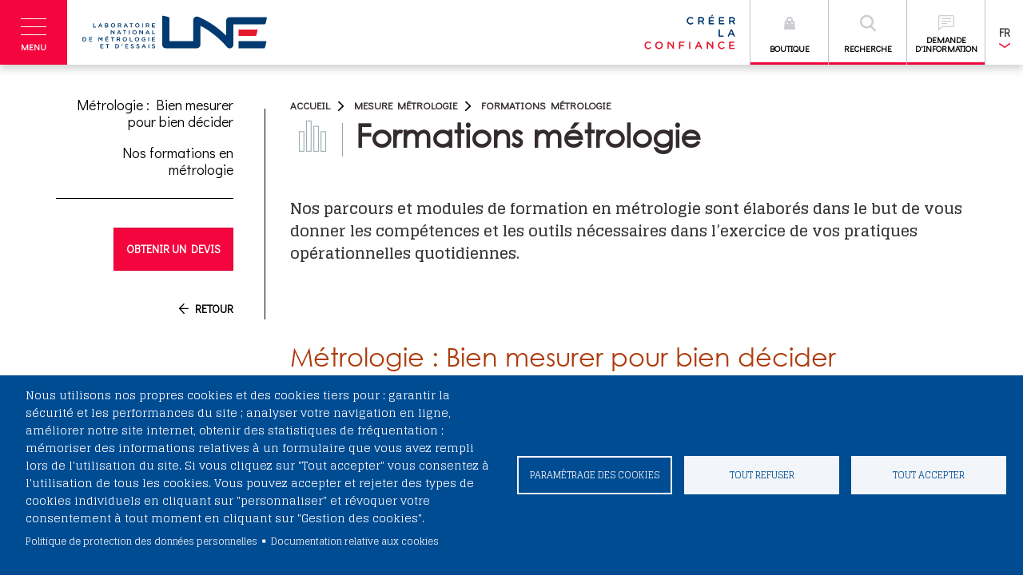

--- FILE ---
content_type: text/html; charset=UTF-8
request_url: https://www.lne.fr/fr/mesure-metrologie/formation-metrologie
body_size: 10773
content:

<!DOCTYPE html>
<!--[if IE 8]>    <html lang="fr" dir="ltr" prefix="og: https://ogp.me/ns#" class="no-js ie ie8 lt-ie8"> <![endif]-->
<!--[if IE 9]>    <html lang="fr" dir="ltr" prefix="og: https://ogp.me/ns#" class="no-js ie ie8 lt-ie8 ie9"> <![endif]-->
<!--[if gt IE 8]><!--> <html lang="fr" dir="ltr" prefix="og: https://ogp.me/ns#" class="no-js ie ie8 lt-ie8 ie9"> <!--<![endif]-->
  <head>
    <meta charset="utf-8" />
<script async src="https://www.googletagmanager.com/gtag/js?id=G-C0DHZY515M" type="text/plain" id="cookies_ga_google_analytics_tracking_file" data-cookieconsent="analytics"></script>
<script>window.dataLayer = window.dataLayer || [];function gtag(){dataLayer.push(arguments)};gtag("js", new Date());gtag("set", "developer_id.dMDhkMT", true);gtag("config", "G-C0DHZY515M", {"groups":"default","page_placeholder":"PLACEHOLDER_page_location","allow_ad_personalization_signals":false});</script>
<script src="/sites/default/files/hotjar/hotjar.script.js?t8wk4q"></script>
<meta name="description" content="Nos parcours et modules de formation en métrologie sont élaborés dans le but de vous donner les compétences et les outils nécessaires dans l’exercice de vos pratiques opérationnelles quotidiennes." />
<meta name="abstract" content="Nos parcours et modules de formation en métrologie sont élaborés dans le but de vous donner les compétences et les outils nécessaires dans l’exercice de vos pratiques opérationnelles quotidiennes." />
<link rel="canonical" href="https://www.lne.fr/fr/mesure-metrologie/formation-metrologie" />
<meta property="og:url" content="https://www.lne.fr/fr/mesure-metrologie/formation-metrologie" />
<meta property="og:title" content="Formations métrologie" />
<meta property="og:description" content="Nos parcours et modules de formation en métrologie sont élaborés dans le but de vous donner les compétences et les outils nécessaires dans l’exercice de vos pratiques opérationnelles quotidiennes." />
<meta name="twitter:card" content="summary_large_image" />
<meta name="twitter:title" content="Formations métrologie" />
<meta name="twitter:description" content="Nos parcours et modules de formation en métrologie sont élaborés dans le but de vous donner les compétences et les outils nécessaires dans l’exercice de vos pratiques opérationnelles quotidiennes." />
<meta name="twitter:url" content="https://www.lne.fr/fr/mesure-metrologie/formation-metrologie" />
<meta name="Generator" content="Drupal 10 (https://www.drupal.org); Commerce 2" />
<meta name="MobileOptimized" content="width" />
<meta name="HandheldFriendly" content="true" />
<meta name="viewport" content="width=device-width, initial-scale=1.0" />
<link rel="icon" href="/sites/default/files/favicon.png" type="image/png" />
<link rel="alternate" hreflang="fr" href="https://www.lne.fr/fr/mesure-metrologie/formation-metrologie" />
<link rel="alternate" hreflang="en" href="https://www.lne.fr/en/metrology-measurement/metrology-training" />

    <title>Formations métrologie | LNE, Laboratoire national de métrologie et d'essais</title>

        <script>//alert('/node/1612')</script>
    <link rel="stylesheet" media="all" href="/sites/default/files/css/css_DsbMItB4-wzg74VqrKsi99KddmO2Ms31Ezd8XoOTzRg.css?delta=0&amp;language=fr&amp;theme=lne&amp;include=eJwtjUEOgCAMBD9U6ZsKaQhYrGF7wdeboKedyRy2mACLs0CpfDwUkKqg4n42Bf_bMRNi2S5T-fI5xNqjZJdyNc9iRwG2hrtFu1MHYSF07IsXRtMqkw" />
<link rel="stylesheet" media="all" href="/sites/default/files/css/css_KgL4gMz2N6jMrnCm9uYFeYSHcvVe62yTFU6mkLhJODc.css?delta=1&amp;language=fr&amp;theme=lne&amp;include=eJwtjUEOgCAMBD9U6ZsKaQhYrGF7wdeboKedyRy2mACLs0CpfDwUkKqg4n42Bf_bMRNi2S5T-fI5xNqjZJdyNc9iRwG2hrtFu1MHYSF07IsXRtMqkw" />

    
    <meta name="caversion" content="5.4">
    <!--[if lt IE 9]>
      <script src="//html5shiv.googlecode.com/svn/trunk/html5.js"></script>
      <script type="text/javascript" src="assets/scripts/vendor/respond.min.js"></script>
      <script type="text/javascript" src="assets/scripts/vendor/selectivizr.js"></script>
    <![endif]-->
        <!--[if IE 8]>
      <link rel="stylesheet" type="text/css" href="//www.lne.fr/themes/custom/lne//css/all-ie-only.css" />
    <![endif]-->
    <link rel="stylesheet" type="text/css" href="//www.lne.fr/themes/custom/lne//css/custom.css">
  </head>
    <body class="path_node path_frmesure-metrologieformation-metrologie page-node-type-fiche node--fiche--service-métrologie">
        <div class="skip-links" role="navigation" aria-label="Liens d'évitement">
      <a href="#main-menu-dropdown" class="skip-link" id="skip-to-nav">Aller à la navigation</a>
      <a href="#main-content" class="skip-link">Aller au contenu principal</a>
      <a href="#footer" class="skip-link">Aller au pied de page</a>
    </div>
    
    
      <div class="dialog-off-canvas-main-canvas" data-off-canvas-main-canvas>
    <header class="wrapper-header container-fluid">

  <div 
    class="main-nav-icon" 
    id="menu-trigger" 
    data-target="#main-menu-dropdown"
    role="button"
    tabindex="0"
    aria-controls="main-menu-dropdown"
    aria-expanded="false"
    aria-label="Menu principal">
    <span aria-hidden="true"></span>
    <span aria-hidden="true"></span>
    <span aria-hidden="true"></span>
    <span aria-hidden="true"></span>
    <div>Menu</div>
  </div>

  <div class="global-overlay"></div>

  <nav class="main-menu hidden-block" id="main-menu-dropdown" aria-hidden="true" tabindex="-1">
    <div class="main-menu__wrapper">
      <div class="main-menu__container container-fluid">
        <ul class="main-menu__ul" role="navigation" aria-label="Menu principal">
    <li class="access">
      <ul class="main-menu__ul">
      
				<li style="float:none;width: 200px">
				<a class="force_title" href="/fr/nous-connaitre/groupe" role="menuitem" aria-level="1" tabindex="0">Le groupe LNE</a>
        <ul style="width:inherit" role="list"><li><a role="menuitem" aria-level="2" tabindex="0" href="/fr/nous-connaitre/groupe/strategie-valeur">Stratégie et valeurs</a></li><li><a role="menuitem" aria-level="2" tabindex="0" href="/fr/nous-connaitre/groupe/france-international">France et international</a></li><li><a role="menuitem" aria-level="2" tabindex="0" href="/fr/nous-connaitre/groupe/histoire">Histoire</a></li><li><a role="menuitem" aria-level="2" tabindex="0" href="/fr/nous-connaitre/groupe/chiffres-cles">Chiffres clés</a></li><li><a role="menuitem" aria-level="2" tabindex="0" href="/sites/default/files/ra-2024/rapport.html">Rapports d'activité</a></li>
        </ul>
    </li>
				<li style="float:none;width: 200px">
				<a class="force_title" href="/fr/nous-connaitre" role="menuitem" aria-level="1" tabindex="0">Le LNE</a>
        <ul role="list"><li><a role="menuitem" aria-level="2" tabindex="0" href="/fr/nous-connaitre/missions">Missions</a></li><li><a role="menuitem" aria-level="2" tabindex="0" href="/fr/nous-connaitre/gouvernance">Gouvernance</a></li><li><a role="menuitem" aria-level="2" tabindex="0" href="/fr/nous-connaitre/politique-RSE">Politique RSE</a></li><li><a role="menuitem" aria-level="2" tabindex="0" href="/fr/nous-connaitre/financements">Financements</a></li><li><a role="menuitem" aria-level="2" tabindex="0" href="/fr/nous-connaitre/accreditations">Accréditations</a></li><li><a role="menuitem" aria-level="2" tabindex="0" href="/fr/nous-connaitre/egalite-professionnelle">Egalité professionnelle</a></li>
        </ul>
    </li>
      </ul>
    </li>
			<li>
				<a href="#top" role="menuitem" aria-level="1" tabindex="0">Nos prestations</a>
        <ul role="list"><li><a role="menuitem" aria-level="2" tabindex="0" href="/fr/services/metrologie-etalonnage">MÉTROLOGIE - ÉTALONNAGE</a></li><li><a role="menuitem" aria-level="2" tabindex="0" href="/fr/services/essais">ESSAIS</a></li><li><a role="menuitem" aria-level="2" tabindex="0" href="/fr/services/certification">CERTIFICATION</a></li><li><a role="menuitem" aria-level="2" tabindex="0" href="/fr/services/assistance-technique">ASSISTANCE TECHNIQUE</a></li><li><a role="menuitem" aria-level="2" tabindex="0" href="/fr/services/formation">FORMATION</a></li>
        </ul>
    </li>
			<li>
				<a href="" role="menuitem" aria-level="1" tabindex="0">Nos moyens techniques</a>
        <ul role="list"><li><a role="menuitem" aria-level="2" tabindex="0" href="/fr/moyens-techniques">Plateformes techniques</a></li><li><a role="menuitem" aria-level="2" tabindex="0" href="/fr/comprendre/visites-virtuelles-laboratoires">Visites virtuelles</a></li>
        </ul>
    </li>
			<li>
				<a href="/fr/recherche-et-developpement" role="menuitem" aria-level="1" tabindex="0">Recherche & Développement</a>
        <ul role="list"><li><a role="menuitem" aria-level="2" tabindex="0" href="/fr/recherche-et-developpement/pilotage-metrologie-francaise">Pilotage de la métrologie française</a></li><li><a role="menuitem" aria-level="2" tabindex="0" href="/fr/recherche-et-developpement/activites-r-et-d">Les activités de R&D</a></li><li><a role="menuitem" aria-level="2" tabindex="0" href="/fr/recherche-et-developpement/thematiques-recherche">Thématiques de recherche</a></li><li><a role="menuitem" aria-level="2" tabindex="0" href="/fr/recherche-et-developpement/recherche-partenariale">Recherche partenariale</a></li><li><a role="menuitem" aria-level="2" tabindex="0" href="/fr/theses-doctorat">Thèses de doctorat</a></li><li><a role="menuitem" aria-level="2" tabindex="0" href="/fr/recherche-et-developpement/prix-LNE-recherche">Prix LNE de la recherche</a></li>
        </ul>
    </li>
			<li>
				<a href="#top" role="menuitem" aria-level="1" tabindex="0">S'informer</a>
        <ul role="list"><li><a role="menuitem" aria-level="2" tabindex="0" href="/fr/dossiers">Dossiers</a></li><li><a role="menuitem" aria-level="2" tabindex="0" href="/fr/webinars">Webinars</a></li><li><a role="menuitem" aria-level="2" tabindex="0" href="/fr/actualites">Actualités</a></li><li><a role="menuitem" aria-level="2" tabindex="0" href="/fr/agenda-evenements">Evénements</a></li><li><a role="menuitem" aria-level="2" tabindex="0" href="/fr/plaquettes-information">Plaquettes d'information</a></li><li><a role="menuitem" aria-level="2" tabindex="0" href="/fr/guides-techniques">Guides techniques</a></li><li><a role="menuitem" aria-level="2" tabindex="0" href="/fr/logiciels-bases-de-donnees">Logiciels et bases de données</a></li>
        </ul>
    </li>
    <li class="access" style="width:15%">
      <ul>
      
			<li>
				<a href="#top" role="menuitem" aria-level="1" tabindex="0">Nous rejoindre</a>
        <ul role="list"><li><a role="menuitem" aria-level="2" tabindex="0" href="https://nousrejoindre.lne.fr/">Travailler au LNE</a></li><li><a role="menuitem" aria-level="2" tabindex="0" href="https://nousrejoindre.lne.fr/jobs">Offres d'emploi</a></li>
        </ul>
    </li>
			<li>
				<a href="/fr/clients" role="menuitem" aria-level="1" tabindex="0">CLIENTS</a>
    </li>
			<li>
				<a href="/fr/fournisseurs" role="menuitem" aria-level="1" tabindex="0">FOURNISSEURS</a>
    </li>
			<li>
				<a href="/fr/communiques-de-presse" role="menuitem" aria-level="1" tabindex="0">PRESSE</a>
    </li>
      </ul>
    </li></ul>
      </div> <!-- /.main-menu__container -->
    </div> <!-- /.main-menu__wrapper -->
  </nav>

  <div class="main-logo">
    <a href="/fr/">
      <!-- div class="main-logo__pic"><img src="//www.lne.fr/themes/custom/lne/images/logo-lne.svg" alt="LNE"></div-->
      <div class="main-logo__pic">
                      <img class="main-logo__pic__normal" src="//www.lne.fr/themes/custom/lne/images/logo-descripteur.svgz" alt="LNE">
            <img class="main-logo__pic__desktop" src="//www.lne.fr/themes/custom/lne/images/logo-signature.svgz" alt="LNE">
                </div>

      <!--div class="main-logo__pic__desktop"><img src="//www.lne.fr/themes/custom/lne/images/logo-desktop.jpg" alt="LNE"></div-->
      <!--div class="main-logo__baseline">Laboratoire national <br class="hidden-xs">de métrologie et d’essais</div-->
    </a>
  </div>

  <div class="pull-right">
              <div class="header-signature pull-left"><img src="//www.lne.fr/themes/custom/lne/images/signature.svgz" alt="LNE"></div>
      
              <a href="/fr/products" class="header-button header-button--contact pull-left">
        <div class="header-button__icon">
        <svg xmlns="http://www.w3.org/2000/svg" class="svg" viewBox="0 0 20 20" fill="#CCCDD3"><path fill-rule="evenodd" d="M10 2a4 4 0 00-4 4v1H5a1 1 0 00-.994.89l-1 9A1 1 0 004 18h12a1 1 0 00.994-1.11l-1-9A1 1 0 0015 7h-1V6a4 4 0 00-4-4zm2 5V6a2 2 0 10-4 0v1h4zm-6 3a1 1 0 112 0 1 1 0 01-2 0zm7-1a1 1 0 100 2 1 1 0 000-2z" clip-rule="evenodd" /></svg></div>
        <div class="header-button__text">Boutique</div>
      </a>
    

    <a href="javascript:;" class="header-button header-button--search pull-left" data-target="#search-form-dropdown" data-scroll="noscroll">
      <div class="header-button__icon"><img src="//www.lne.fr/themes/custom/lne/images/icon-search.svg" alt="" class="svg"></div>
      <div class="header-button__text">Recherche</div>
    </a>

    <a href="/fr/demande-information-generale" class="header-button header-button--contact pull-left">
      <div class="header-button__icon"><img src="//www.lne.fr/themes/custom/lne/images/chat-left-text.svg" alt="" class="svg"></div>
      <div class="header-button__text">Demande d'information</div>
    </a>
    <div class="dropdown--lang dropdown pull-left">
  <button id="dLabel" type="button" aria-haspopup="true" data-toggle="dropdown" aria-expanded="false">
    FR
  </button>
  <ul class="dropdown-menu dropdown-menu-right" aria-labelledby="dLabel">
                                        
                                                        
                  <li>
            <a href="/en/metrology-measurement/metrology-training"
              
              
              
              >
              English
          </li>
          </a>
                          </ul></div>

  </div>

  <div class="search-form hidden-block" id="search-form-dropdown">
    <div class="search-form__container container">

      <div class="col-sm-12 col-md-10 col-md-offset-1">

        <form action="/fr/recherche" id="mainClassicForm" class="search-classic" method="get">
          <div class="js-float-label-wrapper">
            <label for="searchField">Rechercher</label>
            <input id="t" name="t" type="text">
          </div>
          <div class="search-classic__submit-wrap">
            <input id="searchSubmit" type="submit" value="OK" class="search-classic__submit">
          </div>
        </form>




      </div> <!-- /.col-sm-12 -->
    </div> <!-- /.search-form__container -->
  </div>

</header>




<div data-drupal-messages-fallback class="hidden"></div><div class="language-switcher-language-url block block-language block-language-blocklanguage-interface" id="block-languageswitcher" role="navigation">
  
      <h2>Language switcher</h2>
    
      <ul class="links"><li hreflang="fr" data-drupal-link-system-path="node/1612" class="fr is-active" aria-current="page"><a href="/fr/mesure-metrologie/formation-metrologie" class="language-link is-active" hreflang="fr" data-drupal-link-system-path="node/1612" aria-current="page">French</a></li><li hreflang="en" data-drupal-link-system-path="node/1612" class="en"><a href="/en/metrology-measurement/metrology-training" class="language-link" hreflang="en" data-drupal-link-system-path="node/1612">English</a></li></ul>
  </div>
                          
<main id="main-content" class="wrapper-main wrapper-main--padding-top" tabindex="-1">
  <div class="container">
    <div class="row">

      <div class="col-md-3 sidenav">  <div class="article-toc">     <button class="toggle-nav hamburger hamburger--3dx"   type="button" aria-label="Menu" aria-controls="article-navigation">
                      <span></span>
                      <span></span>
                      <span></span>
                      <span></span>
                    </button>     <ol class="anchor-list" id="article-navigation">
                    </ol><div class="offre-detail">
            <div class="offre-detail__content"><div class="offre-detail__footer ">
							<a href="https://www.lne.fr/fr/demande-information-generale-en?service=1612&choix_service=20" class="btn btn-danger">Obtenir un devis</a>
						</div></div>
					 </div>
          <div class="article-toc__footer"><div class="rs-share">
											<ul class="rs-share__list"></ul>
															</div>     <div class="link link--icon link--back">
                     <a href="javascript:history.back();">Retour</a>
                    </div>
                  </div> <!-- .article-toc__footer -->  </div> <!-- .article-toc --><div></div></div> <!-- .sidenav -->

      <div class="col-md-9 edito">
        <div class="wrapper-title wrapper-title--icon wrapper-title--metrologie">
          <ol class="breadcrumb"><li class="breadcrumb__li"><a href="/fr/">Accueil</a></li><li class="breadcrumb__li"><a href="/fr/services/metrologie-etalonnage">Mesure Métrologie</a></li><li class="breadcrumb__li"><a href="https://www.lne.fr/fr/mesure-metrologie/formation-metrologie">Formations métrologie</a></li></ol>
          <h1 class="wrapper-title__main-title">Formations métrologie
                      </h1>
        </div>

        <div class="field field-name-field-page-chapo field-type-text-long field-label-hidden">
          <div class="field-items">
            <p class="field-item even">Nos parcours et modules de formation en métrologie sont élaborés dans le but de vous donner les compétences et les outils nécessaires dans l’exercice de vos pratiques opérationnelles quotidiennes.</p>
          </div>
        </div>

       			
            <div class="clearfix text-formatted field field--name-field-fiche-body field--type-text-long field--label-hidden field__item"><h2>Métrologie : Bien mesurer pour bien décider</h2>
<p>La <strong>métrologie</strong> est une <strong>activité transverse</strong> et <strong>multidisciplinaire</strong> dont la qualité concerne toutes les fonctions techniques de l’entreprise.</p>
<h3>Métrologie dans les laboratoires et les entreprises</h3>
<p>Pour assurer la performance des résultats de mesure, d'essais et d'analyse vous devez :</p>
<ul>
<li><strong>Comprendre les concepts, méthodes et outils de métrologie générale</strong></li>
<li><strong>Acquérir des compétences techniques</strong></li>
<li><strong>Manager la qualité dans les laboratoires</strong></li>
</ul>
<h3>Métrologie légale</h3>
<p>Vos objectifs :</p>
<ul>
<li><strong>Maîtriser les fondamentaux</strong>&nbsp;de la métrologie légale et la normalisation associée</li>
<li><strong>Appliquer la métrologie légale</strong>&nbsp;aux différents types d’instruments de mesure</li>
</ul>
<h2>Nos formations en métrologie</h2>
<h3>Consultez nos différentes formations en :&nbsp;</h3>
<ul>
<li><strong><a href="/services/formation?competence=2257&amp;undefined=2022&amp;formattype=All&amp;search_view__filter__ref=&amp;page=0" title="Consultez nos formations en métrologie acoustique...">Métrologie acoustique, des vibrations et accélérations</a> </strong></li>
<li><a href="/services/formation?competence=1936&amp;undefined=2022&amp;formattype=All&amp;search_view__filter__ref=&amp;page=0" title="consultez nos formations et métrologie dimensionnelle"><strong>Métrologie dimensionnelle et des nanomatériaux</strong></a></li>
<li><strong><a href="/services/formation?sector=All&amp;competence=1648&amp;sort_order=DESC&amp;sort_by=created&amp;page=0" title="Consultez nos formations en métrologie électrique">Métrologie électrique</a></strong></li>
<li><strong><a href="/services/formation?competence=2258&amp;undefined=2022&amp;formattype=All&amp;search_view__filter__ref=&amp;page=0" title="Consultez nos formations en métrologie forces, pressions, masses">Métrologie des forces, pressions et masses</a></strong></li>
<li><a href="/services/formation?competence=2259&amp;undefined=2022&amp;formattype=All&amp;search_view__filter__ref=&amp;page=0" title="Consultez nos formation en métrologie du génie climatique"><strong>Métrologie du génie climatique</strong></a></li>
<li><strong><a href="/services/formation?sector=All&amp;competence=1647&amp;sort_order=DESC&amp;sort_by=created&amp;page=0" title="Consultez nos formations en métrologie thermique, optique">Métrologie thermique / optique</a>&nbsp;</strong></li>
<li><a href="/services/formation?sector=All&amp;competence=1649&amp;sort_order=DESC&amp;sort_by=created&amp;page=0" title="Consultez nos formations en métrologie légale"><strong>Métrologie légale</strong></a></li>
<li><a href="/services/formation?competence=2255&amp;undefined=2022&amp;formattype=All&amp;search_view__filter__ref=&amp;page=0" title="Lien vers les formations relatives au métier de la métrologie"><strong>Métiers de la métrologie</strong></a></li>
</ul>
</div>
      
			

                    
                              
          
                    
				
        </div> <!-- /.edito -->
      </div> <!-- /.row -->
    </div> <!-- /.container -->
</main> <!-- /.wrapper-main -->





      </div> <!-- /.row -->
    </div> <!-- /.container -->
  </main> <!-- /.wrapper-main -->

  <div id="footer" class="wrapper-sitemap">
    <div class="container">
      <div class="row">
        <div class="totopofpage" style="display: block;">
          <a href="#top" class="totopofpage__link">
            <svg xmlns="http://www.w3.org/2000/svg" xmlns:xlink="http://www.w3.org/1999/xlink" version="1.1" id="Calque_2" x="0px" y="0px" viewBox="0 0 13.3 13.5" enable-background="new 0 0 13.3 13.5" xml:space="preserve" class="totopofpage__img svg replaced-svg">
              <line fill="none" stroke="#000000" stroke-width="1.5" stroke-linecap="round" stroke-miterlimit="10" x1="0.9" y1="6.6" x2="12.5" y2="6.6"></line>
              <line fill="none" stroke="#000000" stroke-width="1.5" stroke-linecap="round" stroke-miterlimit="10" x1="0.8" y1="6.6" x2="6.6" y2="0.8"></line>
              <line fill="none" stroke="#000000" stroke-width="1.5" stroke-linecap="round" stroke-miterlimit="10" x1="0.8" y1="6.6" x2="6.9" y2="12.8"></line>
            </svg>
          </a>
        </div>
        <img src="/themes/custom/lne/images/rf_logo_bgw.png" class="footer-logo--rf" alt="Logo de la Répblique française">
        <a href="/"><img src="/themes/custom/lne/images/lne_logo_w.png"  class="footer-logo--lne" alt="Logo du LNE"></a>
        
  <div class="col-sm-12 sitemap-items--wrapper">
      <div class="sitemap-item ">
        <div class="sitemap-item__title">FILIALES</div>
        <div class="sitemap-item__content"><ul class="sitemap-item__ul"><li class="sitemap-item__li"><a  target="_blank" href="https://lne-gmed.com/fr">GMED SAS</a></li><li class="sitemap-item__li"><a  target="_blank" href="https://lne-gmed.com/">GMED North America</a></li><li class="sitemap-item__li"><a  target="_blank" href="https://www.lne-lp.asia">LNE-LP Asia Ltd</a></li><li class="sitemap-item__li"><a  target="_blank" href="https://www.certisolis.com/">Certisolis TC</a></li></ul></div>
      </div>
      <div class="sitemap-item ">
        <div class="sitemap-item__title">SITES SPÉCIALISÉS</div>
        <div class="sitemap-item__content"><ul class="sitemap-item__ul"><li class="sitemap-item__li"><a  target="_blank" href="https://metrologie-francaise.lne.fr/fr">Métrologie française</a></li><li class="sitemap-item__li"><a  target="_blank" href="https://projects.lne.eu/">LNE Joint Research Projects</a></li><li class="sitemap-item__li"><a  target="_blank" href="https://www.contactalimentaire.fr/">Contact alimentaire</a></li><li class="sitemap-item__li"><a  target="_blank" href="/fr/webinars">Webinars</a></li></ul></div>
      </div>
      <div class="sitemap-item ">
        <div class="sitemap-item__title">NOUS REJOINDRE</div>
        <div class="sitemap-item__content"><ul class="sitemap-item__ul"><li class="sitemap-item__li"><a  href="https://nousrejoindre.lne.fr/">Travailler au LNE</a></li><li class="sitemap-item__li"><a  href="https://nousrejoindre.lne.fr/jobs">Nos offres d'emploi</a></li></ul></div>
      </div>
      <div class="sitemap-item sitemap-item--rs">
        <div class="sitemap-item__title">RÉSEAUX SOCIAUX</div>
        <div class="sitemap-item__content"><ul class="sitemap-item__ul"><li class="sitemap-item__li"><div class="contact-link--wrapper"><a href="/fr/contact" class="sitemap-item__contact"><span>Nous<br>contacter </span></a></div></li><li class="sitemap-item__li"><a href="https://fr.linkedin.com/company/lne" class="sitemap-item__linkedin" target="_blank"><img src="/themes/custom/lne/images/icon--linkedin.svg" alt="linkedin"></a></li><li class="sitemap-item__li"><a href="https://www.youtube.com/channel/UCJ7oG6qxhK4EDBHSRW4f5nQ" class="sitemap-item__youtube" target="_blank"><img src="/themes/custom/lne/images/icon--youtube.svg" alt="youtube"></a></li><li class="sitemap-item__li"><a href="https://x.com/LNE_fr" class="sitemap-item__linkedin sitemap-item__twitter" target="_blank"><img src="/themes/custom/lne/images/icon--twitter.svg" alt="twitter" style="width:30px"></a></li></ul></div>
      </div></div>
      </div>
    </div>
  </div> <!-- /.wrapper-sitemap -->

    <div class="block block-cookies block-cookies-ui-block">
  
    
        
<div id="cookiesjsr"></div>

  </div>

    <footer class="wrapper-footer">
      <div class="container">
        <div class="row">
          <div class="col-xs-12 footer-links--wrapper">
            <div class="footer-copyright">© 2026 LNE</div>
            <ul class="footer-links">
              <li><a href="#editCookieSettings">Gestion des cookies</a></li><li><a href="/fr/mentions-legales-site">Mentions légales</a></li><li><a href="/fr/sitemap">Plan du site</a></li><li><a href="/fr/clients#cgv">CGV en ligne</a></li><li><a href="/fr/declaration-accessibilite-numerique">Accessibilité : non conforme</a></li>
            </ul>
          </div>
        </div>
      </div>
    </footer> <!-- /.wrapper-footer -->

    <!-- JavaScript -->

    <!-- <script src="themes/custom/lne/js/main.min.js"></script> -->

    <!-- Google Analytics -->
    <!-- <script>
      var _gaq=[['_setAccount','UA-XXXXX-X'],['_trackPageview']];
      (function(d,t){var g=d.createElement(t),s=d.getElementsByTagName(t)[0];
      g.src='//www.google-analytics.com/ga.js';
      s.parentNode.insertBefore(g,s)}(document,'script'));
    </script> -->



  </div>

    
    
    <script type="application/json" data-drupal-selector="drupal-settings-json">{"path":{"baseUrl":"\/","pathPrefix":"fr\/","currentPath":"node\/1612","currentPathIsAdmin":false,"isFront":false,"currentLanguage":"fr"},"pluralDelimiter":"\u0003","suppressDeprecationErrors":true,"google_analytics":{"account":"G-C0DHZY515M","trackOutbound":true,"trackMailto":true,"trackTel":true,"trackDownload":true,"trackDownloadExtensions":"7z|aac|arc|arj|asf|asx|avi|bin|csv|doc(x|m)?|dot(x|m)?|exe|flv|gif|gz|gzip|hqx|jar|jpe?g|js|mp(2|3|4|e?g)|mov(ie)?|msi|msp|pdf|phps|png|ppt(x|m)?|pot(x|m)?|pps(x|m)?|ppam|sld(x|m)?|thmx|qtm?|ra(m|r)?|sea|sit|tar|tgz|torrent|txt|wav|wma|wmv|wpd|xls(x|m|b)?|xlt(x|m)|xlam|xml|z|zip"},"cookies":{"cookiesjsr":{"config":{"cookie":{"name":"cookiesjsr","expires":15552000000,"domain":"","sameSite":"Lax","secure":false},"library":{"libBasePath":"https:\/\/cdn.jsdelivr.net\/gh\/jfeltkamp\/cookiesjsr@1\/dist","libPath":"https:\/\/cdn.jsdelivr.net\/gh\/jfeltkamp\/cookiesjsr@1\/dist\/cookiesjsr.min.js","scrollLimit":0},"callback":{"method":"post","url":"\/cookies\/example\/callback.json","headers":[]},"interface":{"openSettingsHash":"#editCookieSettings","showDenyAll":true,"denyAllOnLayerClose":false,"settingsAsLink":false,"availableLangs":["fr","en"],"defaultLang":"fr","groupConsent":false,"cookieDocs":true}},"services":{"functional":{"id":"functional","services":[{"key":"functional","type":"functional","name":"Cookies n\u00e9cessaires","info":{"value":"\u003Cp\u003EFallback\u003C\/p\u003E\r\n","format":"full_html"},"uri":"","needConsent":false}],"weight":1},"tracking":{"id":"tracking","services":[{"key":"analytics","type":"tracking","name":"Google Analytics","info":{"value":"","format":"basic_html"},"uri":"https:\/\/support.google.com\/analytics\/answer\/6004245","needConsent":true}],"weight":10},"performance":{"id":"performance","services":[{"key":"hotjar","type":"performance","name":"Hotjar","info":{"value":"","format":"basic_html"},"uri":"https:\/\/www.hotjar.com\/legal\/policies\/privacy\/","needConsent":true}],"weight":30},"video":{"id":"video","services":[{"key":"video","type":"video","name":"Vid\u00e9os h\u00e9berg\u00e9es sur Youtube","info":{"value":"","format":"basic_html"},"uri":"https:\/\/policies.google.com\/privacy","needConsent":true},{"key":"videos_hebergees_sur_vimeo","type":"video","name":"Vid\u00e9os h\u00e9berg\u00e9es sur Vimeo","info":{"value":"","format":"basic_html"},"uri":"https:\/\/vimeo.com\/cookie_policy","needConsent":true}],"weight":40}},"translation":{"_core":{"default_config_hash":"X8VxTkyAAEb9q-EhYz30-BkJ9Ftv5-u1H7BXLXHQe1o"},"langcode":"fr","bannerText":"Nous utilisons nos propres cookies et des cookies tiers pour : garantir la s\u00e9curit\u00e9 et les performances du site ; analyser votre navigation en ligne, am\u00e9liorer notre site internet, obtenir des statistiques de fr\u00e9quentation ; m\u00e9moriser des informations relatives \u00e0 un formulaire que vous avez rempli lors de l\u0027utilisation du site. Si vous cliquez sur \u0022Tout accepter\u0022 vous consentez \u00e0 l\u0027utilisation de tous les cookies. Vous pouvez accepter et rejeter des types de cookies individuels en cliquant sur \u0022personnaliser\u0022 et r\u00e9voquer votre consentement \u00e0 tout moment en cliquant sur \u0022Gestion des cookies\u0022.","privacyPolicy":"Politique de protection des donn\u00e9es personnelles","privacyUri":"https:\/\/www.lne.fr\/sites\/default\/files\/bloc-telecharger\/LNE-Politique-protection-donnees-personnelles.pdf","imprint":"","imprintUri":"","cookieDocs":"Documentation relative aux cookies","cookieDocsUri":"https:\/\/www.lne.fr\/sites\/default\/files\/bloc-telecharger\/LNE-Politique-protection-donnees-personnelles.pdf","denyAll":"Tout refuser","alwaysActive":"Toujours activ\u00e9","settings":"Param\u00e9trage des cookies","acceptAll":"Tout accepter","requiredCookies":"Cookies n\u00e9cessaires","cookieSettings":"Param\u00e9trage des cookies","close":"Fermer","readMore":"Lire la suite","allowed":"autoris\u00e9","denied":"refus\u00e9e","settingsAllServices":"Param\u00e9trages","saveSettings":"Enregistrer","default_langcode":"en","disclaimerText":"All cookie information is subject to change by the service providers. We update this information regularly.","disclaimerTextPosition":"above","processorDetailsLabel":"Processor Company Details","processorLabel":"Company","processorWebsiteUrlLabel":"Company Website","processorPrivacyPolicyUrlLabel":"Company Privacy Policy","processorCookiePolicyUrlLabel":"Company Cookie Policy","processorContactLabel":"Data Protection Contact Details","placeholderAcceptAllText":"Accepter tous les cookies","officialWebsite":"Consulter le site officiel","functional":{"title":"Cookies techniques","details":"Un cookie est un fichier texte d\u00e9pos\u00e9 sur votre ordinateur lors de la visite d\u0027un site. Il permet de conserver des donn\u00e9es utilisateur afin de faciliter la navigation et de permettre certaines fonctionnalit\u00e9s. Pour certains d\u2019entre eux, votre accord est n\u00e9cessaire ; vous pouvez les activer ou les d\u00e9sactiver. Cependant pour b\u00e9n\u00e9ficier de l\u2019ensemble des fonctionnalit\u00e9s du site (am\u00e9lioration du site gr\u00e2ce aux statistiques de navigation, lecture de vid\u00e9os, etc.), il est conseill\u00e9 de garder les cookies activ\u00e9s.\r\nLes cookies techniques n\u00e9cessaires au bon fonctionnement du site sont activ\u00e9s par d\u00e9faut et ne peuvent pas \u00eatre d\u00e9sactiv\u00e9s."},"tracking":{"title":"Mesure d\u0027audience","details":"Mesure d\u0027audience : les services de mesure d\u0027audience permettent de g\u00e9n\u00e9rer des statistiques de fr\u00e9quentation utiles \u00e0 l\u0027am\u00e9lioration du site."},"performance":{"title":"Performance","details":"Les cookies de performance collectent des informations agr\u00e9g\u00e9es sur la fa\u00e7on dont certaines pages de notre site web est utilis\u00e9. Ils ont pour but d\u0027am\u00e9liorer son attractivit\u00e9, son contenu et sa fonctionnalit\u00e9. Ces cookies nous aident \u00e0 d\u00e9terminer quel contenu int\u00e9resse particuli\u00e8rement les utilisateurs et comment ils naviguent dans les pages."},"video":{"title":"Vid\u00e9os","details":"Les cookies d\u00e9pos\u00e9s via les services de partage de vid\u00e9o ont pour finalit\u00e9 de permettre \u00e0 l\u2019utilisateur de visionner directement sur le site le contenu multim\u00e9dia."}}},"cookiesTexts":{"_core":{"default_config_hash":"X8VxTkyAAEb9q-EhYz30-BkJ9Ftv5-u1H7BXLXHQe1o"},"langcode":"fr","bannerText":"Nous utilisons nos propres cookies et des cookies tiers pour : garantir la s\u00e9curit\u00e9 et les performances du site ; analyser votre navigation en ligne, am\u00e9liorer notre site internet, obtenir des statistiques de fr\u00e9quentation ; m\u00e9moriser des informations relatives \u00e0 un formulaire que vous avez rempli lors de l\u0027utilisation du site. Si vous cliquez sur \u0022Tout accepter\u0022 vous consentez \u00e0 l\u0027utilisation de tous les cookies. Vous pouvez accepter et rejeter des types de cookies individuels en cliquant sur \u0022personnaliser\u0022 et r\u00e9voquer votre consentement \u00e0 tout moment en cliquant sur \u0022Gestion des cookies\u0022.","privacyPolicy":"Politique de protection des donn\u00e9es personnelles","privacyUri":"https:\/\/www.lne.fr\/sites\/default\/files\/bloc-telecharger\/LNE-Politique-protection-donnees-personnelles.pdf","imprint":"","imprintUri":"","cookieDocs":"Documentation relative aux cookies","cookieDocsUri":"https:\/\/www.lne.fr\/sites\/default\/files\/bloc-telecharger\/LNE-Politique-protection-donnees-personnelles.pdf","denyAll":"Tout refuser","alwaysActive":"Toujours activ\u00e9","settings":"Param\u00e9trage des cookies","acceptAll":"Tout accepter","requiredCookies":"Cookies n\u00e9cessaires","cookieSettings":"Param\u00e9trage des cookies","close":"Fermer","readMore":"Lire la suite","allowed":"autoris\u00e9","denied":"refus\u00e9e","settingsAllServices":"Param\u00e9trages","saveSettings":"Enregistrer","default_langcode":"en","disclaimerText":"All cookie information is subject to change by the service providers. We update this information regularly.","disclaimerTextPosition":"above","processorDetailsLabel":"Processor Company Details","processorLabel":"Company","processorWebsiteUrlLabel":"Company Website","processorPrivacyPolicyUrlLabel":"Company Privacy Policy","processorCookiePolicyUrlLabel":"Company Cookie Policy","processorContactLabel":"Data Protection Contact Details","placeholderAcceptAllText":"Accepter tous les cookies","officialWebsite":"Consulter le site officiel"},"services":{"analytics":{"uuid":"cd01a8b9-f7e9-4b96-8237-7ab0f2ca556e","langcode":"fr","status":true,"dependencies":[],"_core":{"default_config_hash":"Fdu-IybhD4riPFpw-uG0NSNbnPUdNfZSb1Jv-Q5FJok"},"id":"analytics","label":"Google Analytics","group":"tracking","info":{"value":"","format":"basic_html"},"consentRequired":true,"purpose":"","processor":"","processorContact":"","processorUrl":"https:\/\/support.google.com\/analytics\/answer\/6004245","processorPrivacyPolicyUrl":"","processorCookiePolicyUrl":"","placeholderMainText":"This content is blocked because google analytics cookies have not been accepted.","placeholderAcceptText":"Only accept google analytics cookies"},"functional":{"uuid":"b6365c91-c48a-4f04-9c56-310a5821aef4","langcode":"fr","status":true,"dependencies":[],"id":"functional","label":"Cookies n\u00e9cessaires","group":"functional","info":{"value":"\u003Cp\u003EFallback\u003C\/p\u003E\r\n","format":"full_html"},"consentRequired":false,"purpose":"","processor":"","processorContact":"","processorUrl":"","processorPrivacyPolicyUrl":"","processorCookiePolicyUrl":"","placeholderMainText":"This content is blocked because required functional cookies have not been accepted.","placeholderAcceptText":"Only accept required functional cookies"},"hotjar":{"uuid":"be2cfa4a-8658-42af-ac6a-72e0b9e2c7fc","langcode":"fr","status":true,"dependencies":[],"id":"hotjar","label":"Hotjar","group":"performance","info":{"value":"","format":"basic_html"},"consentRequired":true,"purpose":"","processor":"","processorContact":"","processorUrl":"https:\/\/www.hotjar.com\/legal\/policies\/privacy\/","processorPrivacyPolicyUrl":"","processorCookiePolicyUrl":"","placeholderMainText":"This content is blocked because hotjar cookies have not been accepted.","placeholderAcceptText":"Only accept hotjar cookies"},"video":{"uuid":"8fd84d09-af50-401c-9bc6-3e238a3dfb95","langcode":"fr","status":true,"dependencies":[],"_core":{"default_config_hash":"sSU9xaVzp6lMB3DXSy0j-GJMPQx67_xI3_AQuJRaLa0"},"id":"video","label":"Vid\u00e9os h\u00e9berg\u00e9es sur Youtube","group":"video","info":{"value":"","format":"basic_html"},"consentRequired":true,"purpose":"","processor":"","processorContact":"","processorUrl":"https:\/\/policies.google.com\/privacy","processorPrivacyPolicyUrl":"","processorCookiePolicyUrl":"","placeholderMainText":"Ce contenu est bloqu\u00e9 car les cookies Video n\u0027ont pas \u00e9t\u00e9 accept\u00e9","placeholderAcceptText":"Accepter seulement les cookies vid\u00e9os"},"videos_hebergees_sur_vimeo":{"uuid":"d92557f3-2189-4917-8164-808d4f195786","langcode":"fr","status":true,"dependencies":[],"id":"videos_hebergees_sur_vimeo","label":"Vid\u00e9os h\u00e9berg\u00e9es sur Vimeo","group":"video","info":{"value":"","format":"basic_html"},"consentRequired":true,"purpose":"","processor":"","processorContact":"","processorUrl":"https:\/\/vimeo.com\/cookie_policy","processorPrivacyPolicyUrl":"","processorCookiePolicyUrl":"","placeholderMainText":"Ce contenu est bloqu\u00e9 car les cookies Video n\u0027ont pas \u00e9t\u00e9 accept\u00e9","placeholderAcceptText":"Accepter seulement les cookies vid\u00e9os"}},"groups":{"functional":{"uuid":"f011724e-142f-4acd-82a4-30ea43fe24db","langcode":"fr","status":true,"dependencies":[],"id":"functional","label":"Functional","weight":1,"title":"Cookies techniques","details":"Un cookie est un fichier texte d\u00e9pos\u00e9 sur votre ordinateur lors de la visite d\u0027un site. Il permet de conserver des donn\u00e9es utilisateur afin de faciliter la navigation et de permettre certaines fonctionnalit\u00e9s. Pour certains d\u2019entre eux, votre accord est n\u00e9cessaire ; vous pouvez les activer ou les d\u00e9sactiver. Cependant pour b\u00e9n\u00e9ficier de l\u2019ensemble des fonctionnalit\u00e9s du site (am\u00e9lioration du site gr\u00e2ce aux statistiques de navigation, lecture de vid\u00e9os, etc.), il est conseill\u00e9 de garder les cookies activ\u00e9s.\r\nLes cookies techniques n\u00e9cessaires au bon fonctionnement du site sont activ\u00e9s par d\u00e9faut et ne peuvent pas \u00eatre d\u00e9sactiv\u00e9s."},"performance":{"uuid":"bd75ae96-942d-4017-aea6-8d9c5ce38b3b","langcode":"fr","status":true,"dependencies":[],"id":"performance","label":"Performance","weight":30,"title":"Performance","details":"Les cookies de performance collectent des informations agr\u00e9g\u00e9es sur la fa\u00e7on dont certaines pages de notre site web est utilis\u00e9. Ils ont pour but d\u0027am\u00e9liorer son attractivit\u00e9, son contenu et sa fonctionnalit\u00e9. Ces cookies nous aident \u00e0 d\u00e9terminer quel contenu int\u00e9resse particuli\u00e8rement les utilisateurs et comment ils naviguent dans les pages."},"social":{"uuid":"f85525b1-a823-46e4-a74f-7ad72375f214","langcode":"fr","status":true,"dependencies":[],"_core":{"default_config_hash":"vog2tbqqQHjVkue0anA0RwlzvOTPNTvP7_JjJxRMVAQ"},"id":"social","label":"Social Plugins","weight":20,"title":"Social Plugins","details":"Comments managers facilitate the filing of comments and fight against spam."},"tracking":{"uuid":"7fd30eb3-60e1-4d09-a306-80fbbdf543bd","langcode":"fr","status":true,"dependencies":[],"_core":{"default_config_hash":"_gYDe3qoEc6L5uYR6zhu5V-3ARLlyis9gl1diq7Tnf4"},"id":"tracking","label":"Tracking","weight":10,"title":"Mesure d\u0027audience","details":"Mesure d\u0027audience : les services de mesure d\u0027audience permettent de g\u00e9n\u00e9rer des statistiques de fr\u00e9quentation utiles \u00e0 l\u0027am\u00e9lioration du site."},"video":{"uuid":"3074a328-373d-4819-b473-68adc86d4909","langcode":"fr","status":true,"dependencies":[],"_core":{"default_config_hash":"w1WnCmP2Xfgx24xbx5u9T27XLF_ZFw5R0MlO-eDDPpQ"},"id":"video","label":"Videos","weight":40,"title":"Vid\u00e9os","details":"Les cookies d\u00e9pos\u00e9s via les services de partage de vid\u00e9o ont pour finalit\u00e9 de permettre \u00e0 l\u2019utilisateur de visionner directement sur le site le contenu multim\u00e9dia."}}},"statistics":{"data":{"nid":"1612"},"url":"\/core\/modules\/statistics\/statistics.php"},"user":{"uid":0,"permissionsHash":"b5ccb554302686e9bc18acf6aaf5f32b7db059e8b4ec2679b1e1f0cffe6f4431"}}</script>
<script src="/sites/default/files/js/js_1KZYelY4O6EeBDGJLwr_-_52zIMkupm6afmh0dvxBuQ.js?scope=footer&amp;delta=0&amp;language=fr&amp;theme=lne&amp;include=eJxdytEKgCAMheEXWu6RZE0Z2nDi7KK3DyoKujr8H4fNtpId-d7qI3Bq8GQUQmqkxyzsIGaiOb6AfwBtGUVtJV2qg0-axa9nGnsnDZ-cJm8vUg"></script>
<script src="/modules/contrib/cookies/js/cookiesjsr.conf.js?v=10.4.3"></script>
<script src="https://cdn.jsdelivr.net/gh/jfeltkamp/cookiesjsr@1/dist/cookiesjsr-preloader.min.js" defer></script>
<script src="/sites/default/files/js/js_dvi1FZlad5ZkNNiXWE9LDuL04nUZMC2Vo_6RDDNr8-Y.js?scope=footer&amp;delta=3&amp;language=fr&amp;theme=lne&amp;include=eJxdytEKgCAMheEXWu6RZE0Z2nDi7KK3DyoKujr8H4fNtpId-d7qI3Bq8GQUQmqkxyzsIGaiOb6AfwBtGUVtJV2qg0-axa9nGnsnDZ-cJm8vUg"></script>
<script src="https://unpkg.com/popper.js/dist/umd/popper.min.js"></script>
<script src="https://unpkg.com/tooltip.js/dist/umd/tooltip.min.js"></script>
<script src="/sites/default/files/js/js_jLzZaGq-Nb1goGk5b07gXlTdIZgn-HWlpU1QtYtCRG0.js?scope=footer&amp;delta=6&amp;language=fr&amp;theme=lne&amp;include=eJxdytEKgCAMheEXWu6RZE0Z2nDi7KK3DyoKujr8H4fNtpId-d7qI3Bq8GQUQmqkxyzsIGaiOb6AfwBtGUVtJV2qg0-axa9nGnsnDZ-cJm8vUg"></script>

    <script type="text/javascript" src="//cdn.jsdelivr.net/gh/kenwheeler/slick@1.8.1/slick/slick.min.js"></script>
  </body>
</html>


--- FILE ---
content_type: text/css
request_url: https://www.lne.fr/sites/default/files/css/css_KgL4gMz2N6jMrnCm9uYFeYSHcvVe62yTFU6mkLhJODc.css?delta=1&language=fr&theme=lne&include=eJwtjUEOgCAMBD9U6ZsKaQhYrGF7wdeboKedyRy2mACLs0CpfDwUkKqg4n42Bf_bMRNi2S5T-fI5xNqjZJdyNc9iRwG2hrtFu1MHYSF07IsXRtMqkw
body_size: 65162
content:
@import url('//fonts.googleapis.com/css?family=Didact+Gothic|Lobster|Glegoo:400,700');@import url("//netdna.bootstrapcdn.com/bootstrap/3.0.0/css/bootstrap-glyphicons.css");
/* @license MIT https://github.com/necolas/normalize.css/blob/3.0.3/LICENSE.md */
html{font-family:sans-serif;-ms-text-size-adjust:100%;-webkit-text-size-adjust:100%;}body{margin:0;}article,aside,details,figcaption,figure,footer,header,hgroup,main,menu,nav,section,summary{display:block;}audio,canvas,progress,video{display:inline-block;vertical-align:baseline;}audio:not([controls]){display:none;height:0;}[hidden],template{display:none;}a{background-color:transparent;}a:active,a:hover{outline:0;}abbr[title]{border-bottom:1px dotted;}b,strong{font-weight:bold;}dfn{font-style:italic;}h1{font-size:2em;margin:0.67em 0;}mark{background:#ff0;color:#000;}small{font-size:80%;}sub,sup{font-size:75%;line-height:0;position:relative;vertical-align:baseline;}sup{top:-0.5em;}sub{bottom:-0.25em;}img{border:0;}svg:not(:root){overflow:hidden;}figure{margin:1em 40px;}hr{box-sizing:content-box;height:0;}pre{overflow:auto;}code,kbd,pre,samp{font-family:monospace,monospace;font-size:1em;}button,input,optgroup,select,textarea{color:inherit;font:inherit;margin:0;}button{overflow:visible;}button,select{text-transform:none;}button,html input[type="button"],input[type="reset"],input[type="submit"]{-webkit-appearance:button;cursor:pointer;}button[disabled],html input[disabled]{cursor:default;}button::-moz-focus-inner,input::-moz-focus-inner{border:0;padding:0;}input{line-height:normal;}input[type="checkbox"],input[type="radio"]{box-sizing:border-box;padding:0;}input[type="number"]::-webkit-inner-spin-button,input[type="number"]::-webkit-outer-spin-button{height:auto;}input[type="search"]{-webkit-appearance:textfield;box-sizing:content-box;}input[type="search"]::-webkit-search-cancel-button,input[type="search"]::-webkit-search-decoration{-webkit-appearance:none;}fieldset{border:1px solid #c0c0c0;margin:0 2px;padding:0.35em 0.625em 0.75em;}legend{border:0;padding:0;}textarea{overflow:auto;}optgroup{font-weight:bold;}table{border-collapse:collapse;border-spacing:0;}td,th{padding:0;}
@media (min--moz-device-pixel-ratio:0){summary{display:list-item;}}
/* @license GPL-2.0-or-later https://www.drupal.org/licensing/faq */
.action-links{margin:1em 0;padding:0;list-style:none;}[dir="rtl"] .action-links{margin-right:0;}.action-links li{display:inline-block;margin:0 0.3em;}.action-links li:first-child{margin-left:0;}[dir="rtl"] .action-links li:first-child{margin-right:0;margin-left:0.3em;}.button-action{display:inline-block;padding:0.2em 0.5em 0.3em;text-decoration:none;line-height:160%;}.button-action:before{margin-left:-0.1em;padding-right:0.2em;content:"+";font-weight:900;}[dir="rtl"] .button-action:before{margin-right:-0.1em;margin-left:0;padding-right:0;padding-left:0.2em;}
.breadcrumb{padding-bottom:0.5em;}.breadcrumb ol{margin:0;padding:0;}[dir="rtl"] .breadcrumb ol{margin-right:0;}.breadcrumb li{display:inline;margin:0;padding:0;list-style-type:none;}.breadcrumb li:before{content:" \BB ";}.breadcrumb li:first-child:before{content:none;}
.button,.image-button{margin-right:1em;margin-left:1em;}.button:first-child,.image-button:first-child{margin-right:0;margin-left:0;}
.collapse-processed > summary{padding-right:0.5em;padding-left:0.5em;}.collapse-processed > summary:before{float:left;width:1em;height:1em;content:"";background:url(/themes/contrib/classy/images/misc/menu-expanded.png) 0 100% no-repeat;}[dir="rtl"] .collapse-processed > summary:before{float:right;background-position:100% 100%;}.collapse-processed:not([open]) > summary:before{-ms-transform:rotate(-90deg);-webkit-transform:rotate(-90deg);transform:rotate(-90deg);background-position:25% 35%;}[dir="rtl"] .collapse-processed:not([open]) > summary:before{-ms-transform:rotate(90deg);-webkit-transform:rotate(90deg);transform:rotate(90deg);background-position:75% 35%;}
.container-inline label:after,.container-inline .label:after{content:":";}.form-type-radios .container-inline label:after,.form-type-checkboxes .container-inline label:after{content:"";}.form-type-radios .container-inline .form-type-radio,.form-type-checkboxes .container-inline .form-type-checkbox{margin:0 1em;}.container-inline .form-actions,.container-inline.form-actions{margin-top:0;margin-bottom:0;}
details{margin-top:1em;margin-bottom:1em;border:1px solid #ccc;}details > .details-wrapper{padding:0.5em 1.5em;}summary{padding:0.2em 0.5em;cursor:pointer;}
.exposed-filters .filters{float:left;margin-right:1em;}[dir="rtl"] .exposed-filters .filters{float:right;margin-right:0;margin-left:1em;}.exposed-filters .form-item{margin:0 0 0.1em 0;padding:0;}.exposed-filters .form-item label{float:left;width:10em;font-weight:normal;}[dir="rtl"] .exposed-filters .form-item label{float:right;}.exposed-filters .form-select{width:14em;}.exposed-filters .current-filters{margin-bottom:1em;}.exposed-filters .current-filters .placeholder{font-weight:bold;font-style:normal;}.exposed-filters .additional-filters{float:left;margin-right:1em;}[dir="rtl"] .exposed-filters .additional-filters{float:right;margin-right:0;margin-left:1em;}
.field__label{font-weight:bold;}.field--label-inline .field__label,.field--label-inline .field__items{float:left;}.field--label-inline .field__label,.field--label-inline > .field__item,.field--label-inline .field__items{padding-right:0.5em;}[dir="rtl"] .field--label-inline .field__label,[dir="rtl"] .field--label-inline .field__items{padding-right:0;padding-left:0.5em;}.field--label-inline .field__label::after{content:":";}
form .field-multiple-table{margin:0;}form .field-multiple-table .field-multiple-drag{width:30px;padding-right:0;}[dir="rtl"] form .field-multiple-table .field-multiple-drag{padding-left:0;}form .field-multiple-table .field-multiple-drag .tabledrag-handle{padding-right:0.5em;}[dir="rtl"] form .field-multiple-table .field-multiple-drag .tabledrag-handle{padding-right:0;padding-left:0.5em;}form .field-add-more-submit{margin:0.5em 0 0;}.form-item,.form-actions{margin-top:1em;margin-bottom:1em;}tr.odd .form-item,tr.even .form-item{margin-top:0;margin-bottom:0;}.form-composite > .fieldset-wrapper > .description,.form-item .description{font-size:0.85em;}label.option{display:inline;font-weight:normal;}.form-composite > legend,.label{display:inline;margin:0;padding:0;font-size:inherit;font-weight:bold;}.form-checkboxes .form-item,.form-radios .form-item{margin-top:0.4em;margin-bottom:0.4em;}.form-type-radio .description,.form-type-checkbox .description{margin-left:2.4em;}[dir="rtl"] .form-type-radio .description,[dir="rtl"] .form-type-checkbox .description{margin-right:2.4em;margin-left:0;}.marker{color:#e00;}.form-required:after{display:inline-block;width:6px;height:6px;margin:0 0.3em;content:"";vertical-align:super;background-image:url(/themes/contrib/classy/images/icons/ee0000/required.svg);background-repeat:no-repeat;background-size:6px 6px;}abbr.tabledrag-changed,abbr.ajax-changed{border-bottom:none;}.form-item input.error,.form-item textarea.error,.form-item select.error{border:2px solid red;}.form-item--error-message:before{display:inline-block;width:14px;height:14px;content:"";vertical-align:sub;background:url(/themes/contrib/classy/images/icons/e32700/error.svg) no-repeat;background-size:contain;}
.icon-help{padding:1px 0 1px 20px;background:url(/themes/contrib/classy/images/misc/help.png) 0 50% no-repeat;}[dir="rtl"] .icon-help{padding:1px 20px 1px 0;background-position:100% 50%;}.feed-icon{display:block;overflow:hidden;width:16px;height:16px;text-indent:-9999px;background:url(/themes/contrib/classy/images/misc/feed.svg) no-repeat;}
.form--inline .form-item{float:left;margin-right:0.5em;}[dir="rtl"] .form--inline .form-item{float:right;margin-right:0;margin-left:0.5em;}[dir="rtl"] .views-filterable-options-controls .form-item{margin-right:2%;}.form--inline .form-item-separator{margin-top:2.3em;margin-right:1em;margin-left:0.5em;}[dir="rtl"] .form--inline .form-item-separator{margin-right:0.5em;margin-left:1em;}.form--inline .form-actions{clear:left;}[dir="rtl"] .form--inline .form-actions{clear:right;}
.item-list .title{font-weight:bold;}.item-list ul{margin:0 0 0.75em 0;padding:0;}.item-list li{margin:0 0 0.25em 1.5em;padding:0;}[dir="rtl"] .item-list li{margin:0 1.5em 0.25em 0;}.item-list--comma-list{display:inline;}.item-list--comma-list .item-list__comma-list,.item-list__comma-list li,[dir="rtl"] .item-list--comma-list .item-list__comma-list,[dir="rtl"] .item-list__comma-list li{margin:0;}
button.link{margin:0;padding:0;cursor:pointer;border:0;background:transparent;font-size:1em;}label button.link{font-weight:bold;}
ul.inline,ul.links.inline{display:inline;padding-left:0;}[dir="rtl"] ul.inline,[dir="rtl"] ul.links.inline{padding-right:0;padding-left:15px;}ul.inline li{display:inline;padding:0 0.5em;list-style-type:none;}ul.links a.is-active{color:#000;}
ul.menu{margin-left:1em;padding:0;list-style:none outside;text-align:left;}[dir="rtl"] ul.menu{margin-right:1em;margin-left:0;text-align:right;}.menu-item--expanded{list-style-type:circle;list-style-image:url(/themes/contrib/classy/images/misc/menu-expanded.png);}.menu-item--collapsed{list-style-type:disc;list-style-image:url(/themes/contrib/classy/images/misc/menu-collapsed.png);}[dir="rtl"] .menu-item--collapsed{list-style-image:url(/themes/contrib/classy/images/misc/menu-collapsed-rtl.png);}.menu-item{margin:0;padding-top:0.2em;}ul.menu a.is-active{color:#000;}
.more-link{display:block;text-align:right;}[dir="rtl"] .more-link{text-align:left;}
.pager__items{clear:both;text-align:center;}.pager__item{display:inline;padding:0.5em;}.pager__item.is-active{font-weight:bold;}
tr.drag{background-color:#fffff0;}tr.drag-previous{background-color:#ffd;}body div.tabledrag-changed-warning{margin-bottom:0.5em;}
tr.selected td{background:#ffc;}td.checkbox,th.checkbox{text-align:center;}[dir="rtl"] td.checkbox,[dir="rtl"] th.checkbox{text-align:center;}
th.is-active img{display:inline;}td.is-active{background-color:#ddd;}
div.tabs{margin:1em 0;}ul.tabs{margin:0 0 0.5em;padding:0;list-style:none;}.tabs > li{display:inline-block;margin-right:0.3em;}[dir="rtl"] .tabs > li{margin-right:0;margin-left:0.3em;}.tabs a{display:block;padding:0.2em 1em;text-decoration:none;}.tabs a.is-active{background-color:#eee;}.tabs a:focus,.tabs a:hover{background-color:#f5f5f5;}
.form-textarea-wrapper textarea{display:block;box-sizing:border-box;width:100%;margin:0;}
.ui-dialog--narrow{max-width:500px;}@media screen and (max-width:600px){.ui-dialog--narrow{min-width:95%;max-width:95%;}}
.messages{padding:15px 20px 15px 35px;word-wrap:break-word;border:1px solid;border-width:1px 1px 1px 0;border-radius:2px;background:no-repeat 10px 17px;overflow-wrap:break-word;}[dir="rtl"] .messages{padding-right:35px;padding-left:20px;text-align:right;border-width:1px 0 1px 1px;background-position:right 10px top 17px;}.messages + .messages{margin-top:1.538em;}.messages__list{margin:0;padding:0;list-style:none;}.messages__item + .messages__item{margin-top:0.769em;}.messages--status{color:#325e1c;border-color:#c9e1bd #c9e1bd #c9e1bd transparent;background-color:#f3faef;background-image:url(/themes/contrib/classy/images/icons/73b355/check.svg);box-shadow:-8px 0 0 #77b259;}[dir="rtl"] .messages--status{margin-left:0;border-color:#c9e1bd transparent #c9e1bd #c9e1bd;box-shadow:8px 0 0 #77b259;}.messages--warning{color:#734c00;border-color:#f4daa6 #f4daa6 #f4daa6 transparent;background-color:#fdf8ed;background-image:url(/themes/contrib/classy/images/icons/e29700/warning.svg);box-shadow:-8px 0 0 #e09600;}[dir="rtl"] .messages--warning{border-color:#f4daa6 transparent #f4daa6 #f4daa6;box-shadow:8px 0 0 #e09600;}.messages--error{color:#a51b00;border-color:#f9c9bf #f9c9bf #f9c9bf transparent;background-color:#fcf4f2;background-image:url(/themes/contrib/classy/images/icons/e32700/error.svg);box-shadow:-8px 0 0 #e62600;}[dir="rtl"] .messages--error{border-color:#f9c9bf transparent #f9c9bf #f9c9bf;box-shadow:8px 0 0 #e62600;}.messages--error p.error{color:#a51b00;}
.tooltip-cta{display:inline-block;padding-left:10px;}.tooltip-cta span{display:inline-block;overflow:hidden;width:0;}.tooltip-cta:after{content:'';display:inline-block;width:15px;height:15px;background:url(/themes/custom/lne/images/icon-help.svg) no-repeat;}.tooltip-cta:hover::after{cursor:help;}.tooltip-content{display:none;}.tooltip{padding:10px;border:1px #ccc solid;border-radius:5px;font-size:11px;color:#999;background:#fff;}
.skip-links{position:absolute;top:0;left:0;width:100%;z-index:10000;}.skip-link{position:absolute;left:50%;top:-999px;transform:translateX(-50%);z-index:10001;display:inline-block;padding:1.2rem 2.4rem;background-color:#003A70;color:#ffffff !important;font-size:1.6rem;font-weight:600;text-decoration:none;border:3px solid #ffffff;border-radius:0.4rem;box-shadow:0 4px 12px rgba(0,0,0,0.3);transition:top 0.3s ease,background-color 0.2s ease,transform 0.2s ease;white-space:nowrap;}.skip-link:focus{top:1rem;outline:3px solid #f4053d;outline-offset:3px;}.skip-link:hover,.skip-link:focus:hover{background-color:#f4053d;color:#ffffff !important;text-decoration:none;}@media (prefers-reduced-motion:reduce){.skip-link{transition:none;}.skip-link:focus{transition:none;}}.skip-link:nth-child(1):focus{left:calc(50% - 250px);}.skip-link:nth-child(2):focus{left:50%;}.skip-link:nth-child(3):focus{left:calc(50% + 250px);}#header[tabindex="-1"]:focus,#footer[tabindex="-1"]:focus,#main-content[tabindex="-1"]:focus,#main-menu-dropdown[tabindex="-1"]:focus{outline:none;}
html{font-family:sans-serif;-ms-text-size-adjust:100%;-webkit-text-size-adjust:100%;}body{margin:0;}article,aside,details,figcaption,figure,footer,header,hgroup,main,menu,nav,section,summary{display:block;}audio,canvas,progress,video{display:inline-block;vertical-align:baseline;}audio:not([controls]){display:none;height:0;}[hidden],template{display:none;}a{background-color:transparent;}a:active,a:hover{outline:0;}abbr[title]{border-bottom:1px dotted;}b,strong{font-weight:bold;}dfn{font-style:italic;}h1{font-size:2em;margin:0.67em 0;}mark{background:#ff0;color:#000;}small{font-size:80%;}sub,sup{font-size:75%;line-height:0;position:relative;vertical-align:baseline;}sup{top:-0.5em;}sub{bottom:-0.25em;}img{border:0;}svg:not(:root){overflow:hidden;}figure{margin:1em 40px;}hr{box-sizing:content-box;height:0;}pre{overflow:auto;}code,kbd,pre,samp{font-family:monospace,monospace;font-size:1em;}button,input,optgroup,select,textarea{color:inherit;font:inherit;margin:0;}button{overflow:visible;}button,select{text-transform:none;}button,html input[type="button"],input[type="reset"],input[type="submit"]{-webkit-appearance:button;cursor:pointer;}button[disabled],html input[disabled]{cursor:default;}button::-moz-focus-inner,input::-moz-focus-inner{border:0;padding:0;}input{line-height:normal;}input[type="checkbox"],input[type="radio"]{box-sizing:border-box;padding:0;}input[type="number"]::-webkit-inner-spin-button,input[type="number"]::-webkit-outer-spin-button{height:auto;}input[type="search"]{-webkit-appearance:textfield;box-sizing:content-box;}input[type="search"]::-webkit-search-cancel-button,input[type="search"]::-webkit-search-decoration{-webkit-appearance:none;}fieldset{border:1px solid #c0c0c0;margin:0 2px;padding:0.35em 0.625em 0.75em;}legend{border:0;padding:0;}textarea{overflow:auto;}optgroup{font-weight:bold;}table{border-collapse:collapse;border-spacing:0;}td,th{padding:0;}@media print{*,*:before,*:after{background:transparent !important;color:#000 !important;box-shadow:none !important;text-shadow:none !important;}a,a:visited{text-decoration:underline;}a[href]:after{content:" (" attr(href) ")";}abbr[title]:after{content:" (" attr(title) ")";}a[href^="#"]:after,a[href^="javascript:"]:after{content:"";}pre,blockquote{border:1px solid #999;page-break-inside:avoid;}thead{display:table-header-group;}tr,img{page-break-inside:avoid;}img{max-width:100% !important;}p,h2,h3{orphans:3;widows:3;}h2,h3{page-break-after:avoid;}.navbar{display:none;}.btn > .caret,.dropup > .btn > .caret{border-top-color:#000 !important;}.label{border:1px solid #000;}.table{border-collapse:collapse !important;}.table td,.table th{background-color:#fff !important;}.table-bordered th,.table-bordered td{border:1px solid #ddd !important;}}*{-webkit-box-sizing:border-box;-moz-box-sizing:border-box;box-sizing:border-box;}*:before,*:after{-webkit-box-sizing:border-box;-moz-box-sizing:border-box;box-sizing:border-box;}html{font-size:10px;-webkit-tap-highlight-color:rgba(0,0,0,0);}body{font-family:'Glegoo',Georgia,'Times New Roman',Times,serif;font-size:1.6rem;line-height:1.625;color:#393A3C;background-color:#fff;}input,button,select,textarea{font-family:inherit;font-size:inherit;line-height:inherit;}a{color:#337ab7;text-decoration:none;}a:hover,a:focus{color:#23527c;text-decoration:none;}a:focus{outline:5px auto -webkit-focus-ring-color;outline-offset:-2px;}figure{margin:0;}img{vertical-align:middle;}.img-responsive{display:block;max-width:100%;height:auto;}.img-rounded{border-radius:6px;}.img-thumbnail{padding:4px;line-height:1.625;background-color:#fff;border:1px solid #ddd;border-radius:0;-webkit-transition:all 0.2s ease-in-out;-o-transition:all 0.2s ease-in-out;transition:all 0.2s ease-in-out;display:inline-block;max-width:100%;height:auto;}.img-circle{border-radius:50%;}hr{margin-top:2rem;margin-bottom:2rem;border:0;border-top:1px solid #eeeeee;}.sr-only{position:absolute;width:1px;height:1px;margin:-1px;padding:0;overflow:hidden;clip:rect(0,0,0,0);border:0;}.sr-only-focusable:active,.sr-only-focusable:focus{position:static;width:auto;height:auto;margin:0;overflow:visible;clip:auto;}[role="button"]{cursor:pointer;}h1,h2,h3,h4,h5,h6,.h1,.h2,.h3,.h4,.h5,.h6{font-family:inherit;font-weight:500;line-height:1.1;color:inherit;}h1 small,h2 small,h3 small,h4 small,h5 small,h6 small,.h1 small,.h2 small,.h3 small,.h4 small,.h5 small,.h6 small,h1 .small,h2 .small,h3 .small,h4 .small,h5 .small,h6 .small,.h1 .small,.h2 .small,.h3 .small,.h4 .small,.h5 .small,.h6 .small{font-weight:normal;line-height:1;color:#E5E8EC;}h1,.h1,h2,.h2,h3,.h3{margin-top:2rem;margin-bottom:1rem;}h1 small,.h1 small,h2 small,.h2 small,h3 small,.h3 small,h1 .small,.h1 .small,h2 .small,.h2 .small,h3 .small,.h3 .small{font-size:65%;}h4,.h4,h5,.h5,h6,.h6{margin-top:1rem;margin-bottom:1rem;}h4 small,.h4 small,h5 small,.h5 small,h6 small,.h6 small,h4 .small,.h4 .small,h5 .small,.h5 .small,h6 .small,.h6 .small{font-size:75%;}h1,.h1{font-size:5.3rem;}h2,.h2{font-size:3.6rem;}h3,.h3{font-size:2.6rem;}h4,.h4{font-size:2rem;}h5,.h5{font-size:1.6rem;}h6,.h6{font-size:2rem;}p{margin:0 0 1rem;}.lead{margin-bottom:2rem;font-size:1rem;font-weight:300;line-height:1.4;}@media (min-width:768px){.lead{font-size:2.4rem;}}small,.small{font-size:75%;}mark,.mark{background-color:#fcf8e3;padding:.2em;}.text-left{text-align:left;}.text-right{text-align:right;}.text-center{text-align:center;}.text-justify{text-align:justify;}.text-nowrap{white-space:nowrap;}.text-lowercase{text-transform:lowercase;}.text-uppercase{text-transform:uppercase;}.text-capitalize{text-transform:capitalize;}.text-muted{color:#E5E8EC;}.text-primary{color:#337ab7;}a.text-primary:hover,a.text-primary:focus{color:#286090;}.text-success{color:#3c763d;}a.text-success:hover,a.text-success:focus{color:#2b542c;}.text-info{color:#31708f;}a.text-info:hover,a.text-info:focus{color:#245269;}.text-warning{color:#8a6d3b;}a.text-warning:hover,a.text-warning:focus{color:#66512c;}.text-danger{color:#a94442;}a.text-danger:hover,a.text-danger:focus{color:#843534;}.bg-primary{color:#fff;background-color:#337ab7;}a.bg-primary:hover,a.bg-primary:focus{background-color:#286090;}.bg-success{background-color:#dff0d8;}a.bg-success:hover,a.bg-success:focus{background-color:#c1e2b3;}.bg-info{background-color:#d9edf7;}a.bg-info:hover,a.bg-info:focus{background-color:#afd9ee;}.bg-warning{background-color:#fcf8e3;}a.bg-warning:hover,a.bg-warning:focus{background-color:#f7ecb5;}.bg-danger{background-color:#f2dede;}a.bg-danger:hover,a.bg-danger:focus{background-color:#e4b9b9;}.page-header{padding-bottom:0rem;margin:4rem 0 2rem;border-bottom:1px solid #eeeeee;}ul,ol{margin-top:0;margin-bottom:1rem;}ul ul,ol ul,ul ol,ol ol{margin-bottom:0;}.list-unstyled{padding-left:0;list-style:none;}.list-inline{padding-left:0;list-style:none;margin-left:-5px;}.list-inline > li{display:inline-block;padding-left:5px;padding-right:5px;}dl{margin-top:0;margin-bottom:2rem;}dt,dd{line-height:1.625;}dt{font-weight:bold;}dd{margin-left:0;}@media (min-width:768px){.dl-horizontal dt{float:left;width:160px;clear:left;text-align:right;overflow:hidden;text-overflow:ellipsis;white-space:nowrap;}.dl-horizontal dd{margin-left:180px;}}abbr[title],abbr[data-original-title]{cursor:help;border-bottom:1px dotted #E5E8EC;}.initialism{font-size:90%;text-transform:uppercase;}blockquote{padding:1rem 2rem;margin:0 0 2rem;font-size:2rem;border-left:5px solid #eeeeee;}blockquote p:last-child,blockquote ul:last-child,blockquote ol:last-child{margin-bottom:0;}blockquote footer,blockquote small,blockquote .small{display:block;font-size:80%;line-height:1.625;color:#E5E8EC;}blockquote footer:before,blockquote small:before,blockquote .small:before{content:'\2014 \00A0';}.blockquote-reverse,blockquote.pull-right{padding-right:15px;padding-left:0;border-right:5px solid #eeeeee;border-left:0;text-align:right;}.blockquote-reverse footer:before,blockquote.pull-right footer:before,.blockquote-reverse small:before,blockquote.pull-right small:before,.blockquote-reverse .small:before,blockquote.pull-right .small:before{content:'';}.blockquote-reverse footer:after,blockquote.pull-right footer:after,.blockquote-reverse small:after,blockquote.pull-right small:after,.blockquote-reverse .small:after,blockquote.pull-right .small:after{content:'\00A0 \2014';}address{margin-bottom:2rem;font-style:normal;line-height:1.625;}.container{margin-right:auto;margin-left:auto;padding-left:15px;padding-right:15px;}@media (min-width:768px){.container{width:750px;}}@media (min-width:992px){.container{width:970px;}}@media (min-width:1200px){.container{width:1170px;}}.container-fluid{margin-right:auto;margin-left:auto;padding-left:15px;padding-right:15px;}.row{margin-left:-15px;margin-right:-15px;}.col-xs-1,.col-sm-1,.col-md-1,.col-lg-1,.col-xs-2,.col-sm-2,.col-md-2,.col-lg-2,.col-xs-3,.col-sm-3,.col-md-3,.col-lg-3,.col-xs-4,.col-sm-4,.col-md-4,.col-lg-4,.col-xs-5,.col-sm-5,.col-md-5,.col-lg-5,.col-xs-6,.col-sm-6,.col-md-6,.col-lg-6,.col-xs-7,.col-sm-7,.col-md-7,.col-lg-7,.col-xs-8,.col-sm-8,.col-md-8,.col-lg-8,.col-xs-9,.col-sm-9,.col-md-9,.col-lg-9,.col-xs-10,.col-sm-10,.col-md-10,.col-lg-10,.col-xs-11,.col-sm-11,.col-md-11,.col-lg-11,.col-xs-12,.col-sm-12,.col-md-12,.col-lg-12{position:relative;min-height:1px;padding-left:15px;padding-right:15px;}.col-xs-1,.col-xs-2,.col-xs-3,.col-xs-4,.col-xs-5,.col-xs-6,.col-xs-7,.col-xs-8,.col-xs-9,.col-xs-10,.col-xs-11,.col-xs-12{float:left;}.col-xs-12{width:100%;}.col-xs-11{width:91.66666667%;}.col-xs-10{width:83.33333333%;}.col-xs-9{width:75%;}.col-xs-8{width:66.66666667%;}.col-xs-7{width:58.33333333%;}.col-xs-6{width:50%;}.col-xs-5{width:41.66666667%;}.col-xs-4{width:33.33333333%;}.col-xs-3{width:25%;}.col-xs-2{width:16.66666667%;}.col-xs-1{width:8.33333333%;}.col-xs-pull-12{right:100%;}.col-xs-pull-11{right:91.66666667%;}.col-xs-pull-10{right:83.33333333%;}.col-xs-pull-9{right:75%;}.col-xs-pull-8{right:66.66666667%;}.col-xs-pull-7{right:58.33333333%;}.col-xs-pull-6{right:50%;}.col-xs-pull-5{right:41.66666667%;}.col-xs-pull-4{right:33.33333333%;}.col-xs-pull-3{right:25%;}.col-xs-pull-2{right:16.66666667%;}.col-xs-pull-1{right:8.33333333%;}.col-xs-pull-0{right:auto;}.col-xs-push-12{left:100%;}.col-xs-push-11{left:91.66666667%;}.col-xs-push-10{left:83.33333333%;}.col-xs-push-9{left:75%;}.col-xs-push-8{left:66.66666667%;}.col-xs-push-7{left:58.33333333%;}.col-xs-push-6{left:50%;}.col-xs-push-5{left:41.66666667%;}.col-xs-push-4{left:33.33333333%;}.col-xs-push-3{left:25%;}.col-xs-push-2{left:16.66666667%;}.col-xs-push-1{left:8.33333333%;}.col-xs-push-0{left:auto;}.col-xs-offset-12{margin-left:100%;}.col-xs-offset-11{margin-left:91.66666667%;}.col-xs-offset-10{margin-left:83.33333333%;}.col-xs-offset-9{margin-left:75%;}.col-xs-offset-8{margin-left:66.66666667%;}.col-xs-offset-7{margin-left:58.33333333%;}.col-xs-offset-6{margin-left:50%;}.col-xs-offset-5{margin-left:41.66666667%;}.col-xs-offset-4{margin-left:33.33333333%;}.col-xs-offset-3{margin-left:25%;}.col-xs-offset-2{margin-left:16.66666667%;}.col-xs-offset-1{margin-left:8.33333333%;}.col-xs-offset-0{margin-left:0%;}@media (min-width:768px){.col-sm-1,.col-sm-2,.col-sm-3,.col-sm-4,.col-sm-5,.col-sm-6,.col-sm-7,.col-sm-8,.col-sm-9,.col-sm-10,.col-sm-11,.col-sm-12{float:left;}.col-sm-12{width:100%;}.col-sm-11{width:91.66666667%;}.col-sm-10{width:83.33333333%;}.col-sm-9{width:75%;}.col-sm-8{width:66.66666667%;}.col-sm-7{width:58.33333333%;}.col-sm-6{width:50%;}.col-sm-5{width:41.66666667%;}.col-sm-4{width:33.33333333%;}.col-sm-3{width:25%;}.col-sm-2{width:16.66666667%;}.col-sm-1{width:8.33333333%;}.col-sm-pull-12{right:100%;}.col-sm-pull-11{right:91.66666667%;}.col-sm-pull-10{right:83.33333333%;}.col-sm-pull-9{right:75%;}.col-sm-pull-8{right:66.66666667%;}.col-sm-pull-7{right:58.33333333%;}.col-sm-pull-6{right:50%;}.col-sm-pull-5{right:41.66666667%;}.col-sm-pull-4{right:33.33333333%;}.col-sm-pull-3{right:25%;}.col-sm-pull-2{right:16.66666667%;}.col-sm-pull-1{right:8.33333333%;}.col-sm-pull-0{right:auto;}.col-sm-push-12{left:100%;}.col-sm-push-11{left:91.66666667%;}.col-sm-push-10{left:83.33333333%;}.col-sm-push-9{left:75%;}.col-sm-push-8{left:66.66666667%;}.col-sm-push-7{left:58.33333333%;}.col-sm-push-6{left:50%;}.col-sm-push-5{left:41.66666667%;}.col-sm-push-4{left:33.33333333%;}.col-sm-push-3{left:25%;}.col-sm-push-2{left:16.66666667%;}.col-sm-push-1{left:8.33333333%;}.col-sm-push-0{left:auto;}.col-sm-offset-12{margin-left:100%;}.col-sm-offset-11{margin-left:91.66666667%;}.col-sm-offset-10{margin-left:83.33333333%;}.col-sm-offset-9{margin-left:75%;}.col-sm-offset-8{margin-left:66.66666667%;}.col-sm-offset-7{margin-left:58.33333333%;}.col-sm-offset-6{margin-left:50%;}.col-sm-offset-5{margin-left:41.66666667%;}.col-sm-offset-4{margin-left:33.33333333%;}.col-sm-offset-3{margin-left:25%;}.col-sm-offset-2{margin-left:16.66666667%;}.col-sm-offset-1{margin-left:8.33333333%;}.col-sm-offset-0{margin-left:0%;}}@media (min-width:992px){.col-md-1,.col-md-2,.col-md-3,.col-md-4,.col-md-5,.col-md-6,.col-md-7,.col-md-8,.col-md-9,.col-md-10,.col-md-11,.col-md-12{float:left;}.col-md-12{width:100%;}.col-md-11{width:91.66666667%;}.col-md-10{width:83.33333333%;}.col-md-9{width:75%;}.col-md-8{width:66.66666667%;}.col-md-7{width:58.33333333%;}.col-md-6{width:50%;}.col-md-5{width:41.66666667%;}.col-md-4{width:33.33333333%;}.col-md-3{width:25%;}.col-md-2{width:16.66666667%;}.col-md-1{width:8.33333333%;}.col-md-pull-12{right:100%;}.col-md-pull-11{right:91.66666667%;}.col-md-pull-10{right:83.33333333%;}.col-md-pull-9{right:75%;}.col-md-pull-8{right:66.66666667%;}.col-md-pull-7{right:58.33333333%;}.col-md-pull-6{right:50%;}.col-md-pull-5{right:41.66666667%;}.col-md-pull-4{right:33.33333333%;}.col-md-pull-3{right:25%;}.col-md-pull-2{right:16.66666667%;}.col-md-pull-1{right:8.33333333%;}.col-md-pull-0{right:auto;}.col-md-push-12{left:100%;}.col-md-push-11{left:91.66666667%;}.col-md-push-10{left:83.33333333%;}.col-md-push-9{left:75%;}.col-md-push-8{left:66.66666667%;}.col-md-push-7{left:58.33333333%;}.col-md-push-6{left:50%;}.col-md-push-5{left:41.66666667%;}.col-md-push-4{left:33.33333333%;}.col-md-push-3{left:25%;}.col-md-push-2{left:16.66666667%;}.col-md-push-1{left:8.33333333%;}.col-md-push-0{left:auto;}.col-md-offset-12{margin-left:100%;}.col-md-offset-11{margin-left:91.66666667%;}.col-md-offset-10{margin-left:83.33333333%;}.col-md-offset-9{margin-left:75%;}.col-md-offset-8{margin-left:66.66666667%;}.col-md-offset-7{margin-left:58.33333333%;}.col-md-offset-6{margin-left:50%;}.col-md-offset-5{margin-left:41.66666667%;}.col-md-offset-4{margin-left:33.33333333%;}.col-md-offset-3{margin-left:25%;}.col-md-offset-2{margin-left:16.66666667%;}.col-md-offset-1{margin-left:8.33333333%;}.col-md-offset-0{margin-left:0%;}}@media (min-width:1200px){.col-lg-1,.col-lg-2,.col-lg-3,.col-lg-4,.col-lg-5,.col-lg-6,.col-lg-7,.col-lg-8,.col-lg-9,.col-lg-10,.col-lg-11,.col-lg-12{float:left;}.col-lg-12{width:100%;}.col-lg-11{width:91.66666667%;}.col-lg-10{width:83.33333333%;}.col-lg-9{width:75%;}.col-lg-8{width:66.66666667%;}.col-lg-7{width:58.33333333%;}.col-lg-6{width:50%;}.col-lg-5{width:41.66666667%;}.col-lg-4{width:33.33333333%;}.col-lg-3{width:25%;}.col-lg-2{width:16.66666667%;}.col-lg-1{width:8.33333333%;}.col-lg-pull-12{right:100%;}.col-lg-pull-11{right:91.66666667%;}.col-lg-pull-10{right:83.33333333%;}.col-lg-pull-9{right:75%;}.col-lg-pull-8{right:66.66666667%;}.col-lg-pull-7{right:58.33333333%;}.col-lg-pull-6{right:50%;}.col-lg-pull-5{right:41.66666667%;}.col-lg-pull-4{right:33.33333333%;}.col-lg-pull-3{right:25%;}.col-lg-pull-2{right:16.66666667%;}.col-lg-pull-1{right:8.33333333%;}.col-lg-pull-0{right:auto;}.col-lg-push-12{left:100%;}.col-lg-push-11{left:91.66666667%;}.col-lg-push-10{left:83.33333333%;}.col-lg-push-9{left:75%;}.col-lg-push-8{left:66.66666667%;}.col-lg-push-7{left:58.33333333%;}.col-lg-push-6{left:50%;}.col-lg-push-5{left:41.66666667%;}.col-lg-push-4{left:33.33333333%;}.col-lg-push-3{left:25%;}.col-lg-push-2{left:16.66666667%;}.col-lg-push-1{left:8.33333333%;}.col-lg-push-0{left:auto;}.col-lg-offset-12{margin-left:100%;}.col-lg-offset-11{margin-left:91.66666667%;}.col-lg-offset-10{margin-left:83.33333333%;}.col-lg-offset-9{margin-left:75%;}.col-lg-offset-8{margin-left:66.66666667%;}.col-lg-offset-7{margin-left:58.33333333%;}.col-lg-offset-6{margin-left:50%;}.col-lg-offset-5{margin-left:41.66666667%;}.col-lg-offset-4{margin-left:33.33333333%;}.col-lg-offset-3{margin-left:25%;}.col-lg-offset-2{margin-left:16.66666667%;}.col-lg-offset-1{margin-left:8.33333333%;}.col-lg-offset-0{margin-left:0%;}}fieldset{padding:0;margin:0;border:0;min-width:0;}legend{display:block;width:100%;padding:0;margin-bottom:2rem;font-size:2.4rem;line-height:inherit;color:#393A3C;border:0;border-bottom:1px solid #e5e5e5;}label{display:inline-block;max-width:100%;margin-bottom:5px;font-weight:bold;}input[type="search"]{-webkit-box-sizing:border-box;-moz-box-sizing:border-box;box-sizing:border-box;}input[type="radio"],input[type="checkbox"]{margin:4px 0 0;margin-top:1px \9;line-height:normal;}input[type="file"]{display:block;}input[type="range"]{display:block;width:100%;}select[multiple],select[size]{height:auto;}input[type="file"]:focus,input[type="radio"]:focus,input[type="checkbox"]:focus{outline:5px auto -webkit-focus-ring-color;outline-offset:-2px;}output{display:block;padding-top:10px;font-size:1.6rem;line-height:1.625;color:#555555;}.form-control{display:block;width:100%;height:22rem;padding:9px 20px;font-size:1.6rem;line-height:1.625;color:#555555;background-color:#fff;background-image:none;border:1px solid #ccc;border-radius:0;-webkit-box-shadow:inset 0 1px 1px rgba(0,0,0,0.075);box-shadow:inset 0 1px 1px rgba(0,0,0,0.075);-webkit-transition:border-color ease-in-out .15s,box-shadow ease-in-out .15s;-o-transition:border-color ease-in-out .15s,box-shadow ease-in-out .15s;transition:border-color ease-in-out .15s,box-shadow ease-in-out .15s;}.form-control:focus{border-color:#66afe9;outline:0;-webkit-box-shadow:inset 0 1px 1px rgba(0,0,0,.075),0 0 8px rgba(102,175,233,0.6);box-shadow:inset 0 1px 1px rgba(0,0,0,.075),0 0 8px rgba(102,175,233,0.6);}.form-control::-moz-placeholder{color:#999;opacity:1;}.form-control:-ms-input-placeholder{color:#999;}.form-control::-webkit-input-placeholder{color:#999;}.form-control::-ms-expand{border:0;background-color:transparent;}.form-control[disabled],.form-control[readonly],fieldset[disabled] .form-control{background-color:#eeeeee;opacity:1;}.form-control[disabled],fieldset[disabled] .form-control{cursor:not-allowed;}textarea.form-control{height:auto;}input[type="search"]{-webkit-appearance:none;}@media screen and (-webkit-min-device-pixel-ratio:0){input[type="date"].form-control,input[type="time"].form-control,input[type="datetime-local"].form-control,input[type="month"].form-control{line-height:22rem;}input[type="date"].input-sm,input[type="time"].input-sm,input[type="datetime-local"].input-sm,input[type="month"].input-sm,.input-group-sm input[type="date"],.input-group-sm input[type="time"],.input-group-sm input[type="datetime-local"],.input-group-sm input[type="month"]{line-height:13rem;}input[type="date"].input-lg,input[type="time"].input-lg,input[type="datetime-local"].input-lg,input[type="month"].input-lg,.input-group-lg input[type="date"],.input-group-lg input[type="time"],.input-group-lg input[type="datetime-local"],.input-group-lg input[type="month"]{line-height:8rem;}}.form-group{margin-bottom:15px;}.radio,.checkbox{position:relative;display:block;margin-top:10px;margin-bottom:10px;}.radio label,.checkbox label{min-height:2rem;padding-left:20px;margin-bottom:0;font-weight:normal;cursor:pointer;}.radio input[type="radio"],.radio-inline input[type="radio"],.checkbox input[type="checkbox"],.checkbox-inline input[type="checkbox"]{position:absolute;margin-left:-20px;margin-top:4px \9;}.radio + .radio,.checkbox + .checkbox{margin-top:-5px;}.radio-inline,.checkbox-inline{position:relative;display:inline-block;padding-left:20px;margin-bottom:0;vertical-align:middle;font-weight:normal;cursor:pointer;}.radio-inline + .radio-inline,.checkbox-inline + .checkbox-inline{margin-top:0;margin-left:10px;}input[type="radio"][disabled],input[type="checkbox"][disabled],input[type="radio"].disabled,input[type="checkbox"].disabled,fieldset[disabled] input[type="radio"],fieldset[disabled] input[type="checkbox"]{cursor:not-allowed;}.radio-inline.disabled,.checkbox-inline.disabled,fieldset[disabled] .radio-inline,fieldset[disabled] .checkbox-inline{cursor:not-allowed;}.radio.disabled label,.checkbox.disabled label,fieldset[disabled] .radio label,fieldset[disabled] .checkbox label{cursor:not-allowed;}.form-control-static{padding-top:10px;padding-bottom:10px;margin-bottom:0;min-height:3.6rem;}.form-control-static.input-lg,.form-control-static.input-sm{padding-left:0;padding-right:0;}.input-sm{height:13rem;padding:5px 10px;font-size:1.2rem;line-height:1.5;border-radius:3px;}select.input-sm{height:13rem;line-height:13rem;}textarea.input-sm,select[multiple].input-sm{height:auto;}.form-group-sm .form-control{height:13rem;padding:5px 10px;font-size:1.2rem;line-height:1.5;border-radius:3px;}.form-group-sm select.form-control{height:13rem;line-height:13rem;}.form-group-sm textarea.form-control,.form-group-sm select[multiple].form-control{height:auto;}.form-group-sm .form-control-static{height:13rem;min-height:3.2rem;padding:6px 10px;font-size:1.2rem;line-height:1.5;}.input-lg{height:8rem;padding:1.5rem 2.1rem;font-size:1.8rem;line-height:1.3333333;border-radius:6px;}select.input-lg{height:8rem;line-height:8rem;}textarea.input-lg,select[multiple].input-lg{height:auto;}.form-group-lg .form-control{height:8rem;padding:1.5rem 2.1rem;font-size:1.8rem;line-height:1.3333333;border-radius:6px;}.form-group-lg select.form-control{height:8rem;line-height:8rem;}.form-group-lg textarea.form-control,.form-group-lg select[multiple].form-control{height:auto;}.form-group-lg .form-control-static{height:8rem;min-height:3.8rem;padding:2.5rem 2.1rem;font-size:1.8rem;line-height:1.3333333;}.has-feedback{position:relative;}.has-feedback .form-control{padding-right:27.5rem;}.form-control-feedback{position:absolute;top:0;right:0;z-index:2;display:block;width:22rem;height:22rem;line-height:22rem;text-align:center;pointer-events:none;}.input-lg + .form-control-feedback,.input-group-lg + .form-control-feedback,.form-group-lg .form-control + .form-control-feedback{width:8rem;height:8rem;line-height:8rem;}.input-sm + .form-control-feedback,.input-group-sm + .form-control-feedback,.form-group-sm .form-control + .form-control-feedback{width:13rem;height:13rem;line-height:13rem;}.has-success .help-block,.has-success .control-label,.has-success .radio,.has-success .checkbox,.has-success .radio-inline,.has-success .checkbox-inline,.has-success.radio label,.has-success.checkbox label,.has-success.radio-inline label,.has-success.checkbox-inline label{color:#3c763d;}.has-success .form-control{border-color:#3c763d;-webkit-box-shadow:inset 0 1px 1px rgba(0,0,0,0.075);box-shadow:inset 0 1px 1px rgba(0,0,0,0.075);}.has-success .form-control:focus{border-color:#2b542c;-webkit-box-shadow:inset 0 1px 1px rgba(0,0,0,0.075),0 0 6px #67b168;box-shadow:inset 0 1px 1px rgba(0,0,0,0.075),0 0 6px #67b168;}.has-success .input-group-addon{color:#3c763d;border-color:#3c763d;background-color:#dff0d8;}.has-success .form-control-feedback{color:#3c763d;}.has-warning .help-block,.has-warning .control-label,.has-warning .radio,.has-warning .checkbox,.has-warning .radio-inline,.has-warning .checkbox-inline,.has-warning.radio label,.has-warning.checkbox label,.has-warning.radio-inline label,.has-warning.checkbox-inline label{color:#8a6d3b;}.has-warning .form-control{border-color:#8a6d3b;-webkit-box-shadow:inset 0 1px 1px rgba(0,0,0,0.075);box-shadow:inset 0 1px 1px rgba(0,0,0,0.075);}.has-warning .form-control:focus{border-color:#66512c;-webkit-box-shadow:inset 0 1px 1px rgba(0,0,0,0.075),0 0 6px #c0a16b;box-shadow:inset 0 1px 1px rgba(0,0,0,0.075),0 0 6px #c0a16b;}.has-warning .input-group-addon{color:#8a6d3b;border-color:#8a6d3b;background-color:#fcf8e3;}.has-warning .form-control-feedback{color:#8a6d3b;}.has-error .help-block,.has-error .control-label,.has-error .radio,.has-error .checkbox,.has-error .radio-inline,.has-error .checkbox-inline,.has-error.radio label,.has-error.checkbox label,.has-error.radio-inline label,.has-error.checkbox-inline label{color:#a94442;}.has-error .form-control{border-color:#a94442;-webkit-box-shadow:inset 0 1px 1px rgba(0,0,0,0.075);box-shadow:inset 0 1px 1px rgba(0,0,0,0.075);}.has-error .form-control:focus{border-color:#843534;-webkit-box-shadow:inset 0 1px 1px rgba(0,0,0,0.075),0 0 6px #ce8483;box-shadow:inset 0 1px 1px rgba(0,0,0,0.075),0 0 6px #ce8483;}.has-error .input-group-addon{color:#a94442;border-color:#a94442;background-color:#f2dede;}.has-error .form-control-feedback{color:#a94442;}.has-feedback label ~ .form-control-feedback{top:7rem;}.has-feedback label.sr-only ~ .form-control-feedback{top:0;}.help-block{display:block;margin-top:5px;margin-bottom:10px;color:#77797d;}@media (min-width:768px){.form-inline .form-group{display:inline-block;margin-bottom:0;vertical-align:middle;}.form-inline .form-control{display:inline-block;width:auto;vertical-align:middle;}.form-inline .form-control-static{display:inline-block;}.form-inline .input-group{display:inline-table;vertical-align:middle;}.form-inline .input-group .input-group-addon,.form-inline .input-group .input-group-btn,.form-inline .input-group .form-control{width:auto;}.form-inline .input-group > .form-control{width:100%;}.form-inline .control-label{margin-bottom:0;vertical-align:middle;}.form-inline .radio,.form-inline .checkbox{display:inline-block;margin-top:0;margin-bottom:0;vertical-align:middle;}.form-inline .radio label,.form-inline .checkbox label{padding-left:0;}.form-inline .radio input[type="radio"],.form-inline .checkbox input[type="checkbox"]{position:relative;margin-left:0;}.form-inline .has-feedback .form-control-feedback{top:0;}}.form-horizontal .radio,.form-horizontal .checkbox,.form-horizontal .radio-inline,.form-horizontal .checkbox-inline{margin-top:0;margin-bottom:0;padding-top:10px;}.form-horizontal .radio,.form-horizontal .checkbox{min-height:12rem;}.form-horizontal .form-group{margin-left:-15px;margin-right:-15px;}@media (min-width:768px){.form-horizontal .control-label{text-align:right;margin-bottom:0;padding-top:10px;}}.form-horizontal .has-feedback .form-control-feedback{right:15px;}@media (min-width:768px){.form-horizontal .form-group-lg .control-label{padding-top:2.5rem;font-size:1.8rem;}}@media (min-width:768px){.form-horizontal .form-group-sm .control-label{padding-top:6px;font-size:1.2rem;}}.btn{display:inline-block;margin-bottom:0;font-weight:700;text-align:center;vertical-align:middle;touch-action:manipulation;cursor:pointer;background-image:none;border:1px solid transparent;white-space:nowrap;padding:9px 20px;font-size:1.6rem;line-height:1.625;border-radius:0;-webkit-user-select:none;-moz-user-select:none;-ms-user-select:none;user-select:none;}.btn:focus,.btn:active:focus,.btn.active:focus,.btn.focus,.btn:active.focus,.btn.active.focus{outline:5px auto -webkit-focus-ring-color;outline-offset:-2px;}.btn:hover,.btn:focus,.btn.focus{color:#F4053D;text-decoration:none;}.btn:active,.btn.active{outline:0;background-image:none;-webkit-box-shadow:inset 0 3px 5px rgba(0,0,0,0.125);box-shadow:inset 0 3px 5px rgba(0,0,0,0.125);}.btn.disabled,.btn[disabled],fieldset[disabled] .btn{cursor:not-allowed;opacity:0.65;filter:alpha(opacity=65);-webkit-box-shadow:none;box-shadow:none;}a.btn.disabled,fieldset[disabled] a.btn{pointer-events:none;}.btn-default{color:#F4053D;background-color:#fff;border-color:#000;}.btn-default:focus,.btn-default.focus{color:#F4053D;background-color:#e6e6e6;border-color:#000000;}.btn-default:hover{color:#F4053D;background-color:#e6e6e6;border-color:#000000;}.btn-default:active,.btn-default.active,.open > .dropdown-toggle.btn-default{color:#F4053D;background-color:#e6e6e6;border-color:#000000;}.btn-default:active:hover,.btn-default.active:hover,.open > .dropdown-toggle.btn-default:hover,.btn-default:active:focus,.btn-default.active:focus,.open > .dropdown-toggle.btn-default:focus,.btn-default:active.focus,.btn-default.active.focus,.open > .dropdown-toggle.btn-default.focus{color:#F4053D;background-color:#d4d4d4;border-color:#000000;}.btn-default:active,.btn-default.active,.open > .dropdown-toggle.btn-default{background-image:none;}.btn-default.disabled:hover,.btn-default[disabled]:hover,fieldset[disabled] .btn-default:hover,.btn-default.disabled:focus,.btn-default[disabled]:focus,fieldset[disabled] .btn-default:focus,.btn-default.disabled.focus,.btn-default[disabled].focus,fieldset[disabled] .btn-default.focus{background-color:#fff;border-color:#000;}.btn-default .badge{color:#fff;background-color:#F4053D;}.btn-primary{color:#fff;background-color:#337ab7;border-color:#2e6da4;}.btn-primary:focus,.btn-primary.focus{color:#fff;background-color:#286090;border-color:#122b40;}.btn-primary:hover{color:#fff;background-color:#286090;border-color:#204d74;}.btn-primary:active,.btn-primary.active,.open > .dropdown-toggle.btn-primary{color:#fff;background-color:#286090;border-color:#204d74;}.btn-primary:active:hover,.btn-primary.active:hover,.open > .dropdown-toggle.btn-primary:hover,.btn-primary:active:focus,.btn-primary.active:focus,.open > .dropdown-toggle.btn-primary:focus,.btn-primary:active.focus,.btn-primary.active.focus,.open > .dropdown-toggle.btn-primary.focus{color:#fff;background-color:#204d74;border-color:#122b40;}.btn-primary:active,.btn-primary.active,.open > .dropdown-toggle.btn-primary{background-image:none;}.btn-primary.disabled:hover,.btn-primary[disabled]:hover,fieldset[disabled] .btn-primary:hover,.btn-primary.disabled:focus,.btn-primary[disabled]:focus,fieldset[disabled] .btn-primary:focus,.btn-primary.disabled.focus,.btn-primary[disabled].focus,fieldset[disabled] .btn-primary.focus{background-color:#337ab7;border-color:#2e6da4;}.btn-primary .badge{color:#337ab7;background-color:#fff;}.btn-success{color:#fff;background-color:#5cb85c;border-color:#4cae4c;}.btn-success:focus,.btn-success.focus{color:#fff;background-color:#449d44;border-color:#255625;}.btn-success:hover{color:#fff;background-color:#449d44;border-color:#398439;}.btn-success:active,.btn-success.active,.open > .dropdown-toggle.btn-success{color:#fff;background-color:#449d44;border-color:#398439;}.btn-success:active:hover,.btn-success.active:hover,.open > .dropdown-toggle.btn-success:hover,.btn-success:active:focus,.btn-success.active:focus,.open > .dropdown-toggle.btn-success:focus,.btn-success:active.focus,.btn-success.active.focus,.open > .dropdown-toggle.btn-success.focus{color:#fff;background-color:#398439;border-color:#255625;}.btn-success:active,.btn-success.active,.open > .dropdown-toggle.btn-success{background-image:none;}.btn-success.disabled:hover,.btn-success[disabled]:hover,fieldset[disabled] .btn-success:hover,.btn-success.disabled:focus,.btn-success[disabled]:focus,fieldset[disabled] .btn-success:focus,.btn-success.disabled.focus,.btn-success[disabled].focus,fieldset[disabled] .btn-success.focus{background-color:#5cb85c;border-color:#4cae4c;}.btn-success .badge{color:#5cb85c;background-color:#fff;}.btn-info{color:#fff;background-color:#5bc0de;border-color:#46b8da;}.btn-info:focus,.btn-info.focus{color:#fff;background-color:#31b0d5;border-color:#1b6d85;}.btn-info:hover{color:#fff;background-color:#31b0d5;border-color:#269abc;}.btn-info:active,.btn-info.active,.open > .dropdown-toggle.btn-info{color:#fff;background-color:#31b0d5;border-color:#269abc;}.btn-info:active:hover,.btn-info.active:hover,.open > .dropdown-toggle.btn-info:hover,.btn-info:active:focus,.btn-info.active:focus,.open > .dropdown-toggle.btn-info:focus,.btn-info:active.focus,.btn-info.active.focus,.open > .dropdown-toggle.btn-info.focus{color:#fff;background-color:#269abc;border-color:#1b6d85;}.btn-info:active,.btn-info.active,.open > .dropdown-toggle.btn-info{background-image:none;}.btn-info.disabled:hover,.btn-info[disabled]:hover,fieldset[disabled] .btn-info:hover,.btn-info.disabled:focus,.btn-info[disabled]:focus,fieldset[disabled] .btn-info:focus,.btn-info.disabled.focus,.btn-info[disabled].focus,fieldset[disabled] .btn-info.focus{background-color:#5bc0de;border-color:#46b8da;}.btn-info .badge{color:#5bc0de;background-color:#fff;}.btn-warning{color:#fff;background-color:#F0aD4E;border-color:#eea236;}.btn-warning:focus,.btn-warning.focus{color:#fff;background-color:#ec971f;border-color:#985f0d;}.btn-warning:hover{color:#fff;background-color:#ec971f;border-color:#d58512;}.btn-warning:active,.btn-warning.active,.open > .dropdown-toggle.btn-warning{color:#fff;background-color:#ec971f;border-color:#d58512;}.btn-warning:active:hover,.btn-warning.active:hover,.open > .dropdown-toggle.btn-warning:hover,.btn-warning:active:focus,.btn-warning.active:focus,.open > .dropdown-toggle.btn-warning:focus,.btn-warning:active.focus,.btn-warning.active.focus,.open > .dropdown-toggle.btn-warning.focus{color:#fff;background-color:#d58512;border-color:#985f0d;}.btn-warning:active,.btn-warning.active,.open > .dropdown-toggle.btn-warning{background-image:none;}.btn-warning.disabled:hover,.btn-warning[disabled]:hover,fieldset[disabled] .btn-warning:hover,.btn-warning.disabled:focus,.btn-warning[disabled]:focus,fieldset[disabled] .btn-warning:focus,.btn-warning.disabled.focus,.btn-warning[disabled].focus,fieldset[disabled] .btn-warning.focus{background-color:#F0aD4E;border-color:#eea236;}.btn-warning .badge{color:#F0aD4E;background-color:#fff;}.btn-danger{color:#fff;background-color:#F4053D;border-color:#db0437;}.btn-danger:focus,.btn-danger.focus{color:#fff;background-color:#c20431;border-color:#5e0218;}.btn-danger:hover{color:#fff;background-color:#c20431;border-color:#9f0328;}.btn-danger:active,.btn-danger.active,.open > .dropdown-toggle.btn-danger{color:#fff;background-color:#c20431;border-color:#9f0328;}.btn-danger:active:hover,.btn-danger.active:hover,.open > .dropdown-toggle.btn-danger:hover,.btn-danger:active:focus,.btn-danger.active:focus,.open > .dropdown-toggle.btn-danger:focus,.btn-danger:active.focus,.btn-danger.active.focus,.open > .dropdown-toggle.btn-danger.focus{color:#fff;background-color:#9f0328;border-color:#5e0218;}.btn-danger:active,.btn-danger.active,.open > .dropdown-toggle.btn-danger{background-image:none;}.btn-danger.disabled:hover,.btn-danger[disabled]:hover,fieldset[disabled] .btn-danger:hover,.btn-danger.disabled:focus,.btn-danger[disabled]:focus,fieldset[disabled] .btn-danger:focus,.btn-danger.disabled.focus,.btn-danger[disabled].focus,fieldset[disabled] .btn-danger.focus{background-color:#F4053D;border-color:#db0437;}.btn-danger .badge{color:#F4053D;background-color:#fff;}.btn-link{color:#337ab7;font-weight:normal;border-radius:0;}.btn-link,.btn-link:active,.btn-link.active,.btn-link[disabled],fieldset[disabled] .btn-link{background-color:transparent;-webkit-box-shadow:none;box-shadow:none;}.btn-link,.btn-link:hover,.btn-link:focus,.btn-link:active{border-color:transparent;}.btn-link:hover,.btn-link:focus{color:#23527c;text-decoration:none;background-color:transparent;}.btn-link[disabled]:hover,fieldset[disabled] .btn-link:hover,.btn-link[disabled]:focus,fieldset[disabled] .btn-link:focus{color:#E5E8EC;text-decoration:none;}.btn-lg,.btn-group-lg > .btn{padding:1.5rem 2.1rem;font-size:1.8rem;line-height:1.3333333;border-radius:0;}.btn-sm,.btn-group-sm > .btn{padding:5px 10px;font-size:1.2rem;line-height:1.5;border-radius:0;}.btn-xs,.btn-group-xs > .btn{padding:1px 5px;font-size:1.2rem;line-height:1.5;border-radius:0;}.btn-block{display:block;width:100%;}.btn-block + .btn-block{margin-top:5px;}input[type="submit"].btn-block,input[type="reset"].btn-block,input[type="button"].btn-block{width:100%;}.fade{opacity:0;-webkit-transition:opacity 0.15s linear;-o-transition:opacity 0.15s linear;transition:opacity 0.15s linear;}.fade.in{opacity:1;}.collapse{display:none;}.collapse.in{display:block;}tr.collapse.in{display:table-row;}tbody.collapse.in{display:table-row-group;}.collapsing{position:relative;height:0;overflow:hidden;-webkit-transition-property:height,visibility;transition-property:height,visibility;-webkit-transition-duration:0.35s;transition-duration:0.35s;-webkit-transition-timing-function:ease;transition-timing-function:ease;}.caret{display:inline-block;width:0;height:0;margin-left:2px;vertical-align:middle;border-top:4px dashed;border-top:4px solid \9;border-right:4px solid transparent;border-left:4px solid transparent;}.dropup,.dropdown{position:relative;}.dropdown-toggle:focus{outline:0;}.dropdown-menu{position:absolute;top:100%;left:0;z-index:1000;display:none;float:left;min-width:160px;padding:5px 0;margin:2px 0 0;list-style:none;font-size:1.6rem;text-align:left;background-color:#fff;border:1px solid #ccc;border:1px solid rgba(0,0,0,0.15);border-radius:0;-webkit-box-shadow:0 6px 12px rgba(0,0,0,0.175);box-shadow:0 6px 12px rgba(0,0,0,0.175);background-clip:padding-box;}.dropdown-menu.pull-right{right:0;left:auto;}.dropdown-menu .divider{height:1px;margin:0rem 0;overflow:hidden;background-color:#e5e5e5;}.dropdown-menu > li > a{display:block;padding:3px 20px;clear:both;font-weight:normal;line-height:1.625;color:#393A3C;white-space:nowrap;}.dropdown-menu > li > a:hover,.dropdown-menu > li > a:focus{text-decoration:none;color:#2d2d2f;background-color:#f5f5f5;}.dropdown-menu > .active > a,.dropdown-menu > .active > a:hover,.dropdown-menu > .active > a:focus{color:#fff;text-decoration:none;outline:0;background-color:#337ab7;}.dropdown-menu > .disabled > a,.dropdown-menu > .disabled > a:hover,.dropdown-menu > .disabled > a:focus{color:#E5E8EC;}.dropdown-menu > .disabled > a:hover,.dropdown-menu > .disabled > a:focus{text-decoration:none;background-color:transparent;background-image:none;filter:progid:DXImageTransform.Microsoft.gradient(enabled = false);cursor:not-allowed;}.open > .dropdown-menu{display:block;}.open > a{outline:0;}.dropdown-menu-right{left:auto;right:0;}.dropdown-menu-left{left:0;right:auto;}.dropdown-header{display:block;padding:3px 20px;font-size:1.2rem;line-height:1.625;color:#E5E8EC;white-space:nowrap;}.dropdown-backdrop{position:fixed;left:0;right:0;bottom:0;top:0;z-index:990;}.pull-right > .dropdown-menu{right:0;left:auto;}.dropup .caret,.navbar-fixed-bottom .dropdown .caret{border-top:0;border-bottom:4px dashed;border-bottom:4px solid \9;content:"";}.dropup .dropdown-menu,.navbar-fixed-bottom .dropdown .dropdown-menu{top:auto;bottom:100%;margin-bottom:2px;}@media (min-width:768px){.navbar-right .dropdown-menu{left:auto;right:0;}.navbar-right .dropdown-menu-left{left:0;right:auto;}}.btn-group,.btn-group-vertical{position:relative;display:inline-block;vertical-align:middle;}.btn-group > .btn,.btn-group-vertical > .btn{position:relative;float:left;}.btn-group > .btn:hover,.btn-group-vertical > .btn:hover,.btn-group > .btn:focus,.btn-group-vertical > .btn:focus,.btn-group > .btn:active,.btn-group-vertical > .btn:active,.btn-group > .btn.active,.btn-group-vertical > .btn.active{z-index:2;}.btn-group .btn + .btn,.btn-group .btn + .btn-group,.btn-group .btn-group + .btn,.btn-group .btn-group + .btn-group{margin-left:-1px;}.btn-toolbar{margin-left:-5px;}.btn-toolbar .btn,.btn-toolbar .btn-group,.btn-toolbar .input-group{float:left;}.btn-toolbar > .btn,.btn-toolbar > .btn-group,.btn-toolbar > .input-group{margin-left:5px;}.btn-group > .btn:not(:first-child):not(:last-child):not(.dropdown-toggle){border-radius:0;}.btn-group > .btn:first-child{margin-left:0;}.btn-group > .btn:first-child:not(:last-child):not(.dropdown-toggle){border-bottom-right-radius:0;border-top-right-radius:0;}.btn-group > .btn:last-child:not(:first-child),.btn-group > .dropdown-toggle:not(:first-child){border-bottom-left-radius:0;border-top-left-radius:0;}.btn-group > .btn-group{float:left;}.btn-group > .btn-group:not(:first-child):not(:last-child) > .btn{border-radius:0;}.btn-group > .btn-group:first-child:not(:last-child) > .btn:last-child,.btn-group > .btn-group:first-child:not(:last-child) > .dropdown-toggle{border-bottom-right-radius:0;border-top-right-radius:0;}.btn-group > .btn-group:last-child:not(:first-child) > .btn:first-child{border-bottom-left-radius:0;border-top-left-radius:0;}.btn-group .dropdown-toggle:active,.btn-group.open .dropdown-toggle{outline:0;}.btn-group > .btn + .dropdown-toggle{padding-left:8px;padding-right:8px;}.btn-group > .btn-lg + .dropdown-toggle{padding-left:12px;padding-right:12px;}.btn-group.open .dropdown-toggle{-webkit-box-shadow:inset 0 3px 5px rgba(0,0,0,0.125);box-shadow:inset 0 3px 5px rgba(0,0,0,0.125);}.btn-group.open .dropdown-toggle.btn-link{-webkit-box-shadow:none;box-shadow:none;}.btn .caret{margin-left:0;}.btn-lg .caret{border-width:5px 5px 0;border-bottom-width:0;}.dropup .btn-lg .caret{border-width:0 5px 5px;}.btn-group-vertical > .btn,.btn-group-vertical > .btn-group,.btn-group-vertical > .btn-group > .btn{display:block;float:none;width:100%;max-width:100%;}.btn-group-vertical > .btn-group > .btn{float:none;}.btn-group-vertical > .btn + .btn,.btn-group-vertical > .btn + .btn-group,.btn-group-vertical > .btn-group + .btn,.btn-group-vertical > .btn-group + .btn-group{margin-top:-1px;margin-left:0;}.btn-group-vertical > .btn:not(:first-child):not(:last-child){border-radius:0;}.btn-group-vertical > .btn:first-child:not(:last-child){border-top-right-radius:0;border-top-left-radius:0;border-bottom-right-radius:0;border-bottom-left-radius:0;}.btn-group-vertical > .btn:last-child:not(:first-child){border-top-right-radius:0;border-top-left-radius:0;border-bottom-right-radius:0;border-bottom-left-radius:0;}.btn-group-vertical > .btn-group:not(:first-child):not(:last-child) > .btn{border-radius:0;}.btn-group-vertical > .btn-group:first-child:not(:last-child) > .btn:last-child,.btn-group-vertical > .btn-group:first-child:not(:last-child) > .dropdown-toggle{border-bottom-right-radius:0;border-bottom-left-radius:0;}.btn-group-vertical > .btn-group:last-child:not(:first-child) > .btn:first-child{border-top-right-radius:0;border-top-left-radius:0;}.btn-group-justified{display:table;width:100%;table-layout:fixed;border-collapse:separate;}.btn-group-justified > .btn,.btn-group-justified > .btn-group{float:none;display:table-cell;width:1%;}.btn-group-justified > .btn-group .btn{width:100%;}.btn-group-justified > .btn-group .dropdown-menu{left:auto;}[data-toggle="buttons"] > .btn input[type="radio"],[data-toggle="buttons"] > .btn-group > .btn input[type="radio"],[data-toggle="buttons"] > .btn input[type="checkbox"],[data-toggle="buttons"] > .btn-group > .btn input[type="checkbox"]{position:absolute;clip:rect(0,0,0,0);pointer-events:none;}.input-group{position:relative;display:table;border-collapse:separate;}.input-group[class*="col-"]{float:none;padding-left:0;padding-right:0;}.input-group .form-control{position:relative;z-index:2;float:left;width:100%;margin-bottom:0;}.input-group .form-control:focus{z-index:3;}.input-group-lg > .form-control,.input-group-lg > .input-group-addon,.input-group-lg > .input-group-btn > .btn{height:8rem;padding:1.5rem 2.1rem;font-size:1.8rem;line-height:1.3333333;border-radius:6px;}select.input-group-lg > .form-control,select.input-group-lg > .input-group-addon,select.input-group-lg > .input-group-btn > .btn{height:8rem;line-height:8rem;}textarea.input-group-lg > .form-control,textarea.input-group-lg > .input-group-addon,textarea.input-group-lg > .input-group-btn > .btn,select[multiple].input-group-lg > .form-control,select[multiple].input-group-lg > .input-group-addon,select[multiple].input-group-lg > .input-group-btn > .btn{height:auto;}.input-group-sm > .form-control,.input-group-sm > .input-group-addon,.input-group-sm > .input-group-btn > .btn{height:13rem;padding:5px 10px;font-size:1.2rem;line-height:1.5;border-radius:3px;}select.input-group-sm > .form-control,select.input-group-sm > .input-group-addon,select.input-group-sm > .input-group-btn > .btn{height:13rem;line-height:13rem;}textarea.input-group-sm > .form-control,textarea.input-group-sm > .input-group-addon,textarea.input-group-sm > .input-group-btn > .btn,select[multiple].input-group-sm > .form-control,select[multiple].input-group-sm > .input-group-addon,select[multiple].input-group-sm > .input-group-btn > .btn{height:auto;}.input-group-addon,.input-group-btn,.input-group .form-control{display:table-cell;}.input-group-addon:not(:first-child):not(:last-child),.input-group-btn:not(:first-child):not(:last-child),.input-group .form-control:not(:first-child):not(:last-child){border-radius:0;}.input-group-addon,.input-group-btn{width:1%;white-space:nowrap;vertical-align:middle;}.input-group-addon{padding:9px 20px;font-size:1.6rem;font-weight:normal;line-height:1;color:#555555;text-align:center;background-color:#eeeeee;border:1px solid #ccc;border-radius:0;}.input-group-addon.input-sm{padding:5px 10px;font-size:1.2rem;border-radius:3px;}.input-group-addon.input-lg{padding:1.5rem 2.1rem;font-size:1.8rem;border-radius:6px;}.input-group-addon input[type="radio"],.input-group-addon input[type="checkbox"]{margin-top:0;}.input-group .form-control:first-child,.input-group-addon:first-child,.input-group-btn:first-child > .btn,.input-group-btn:first-child > .btn-group > .btn,.input-group-btn:first-child > .dropdown-toggle,.input-group-btn:last-child > .btn:not(:last-child):not(.dropdown-toggle),.input-group-btn:last-child > .btn-group:not(:last-child) > .btn{border-bottom-right-radius:0;border-top-right-radius:0;}.input-group-addon:first-child{border-right:0;}.input-group .form-control:last-child,.input-group-addon:last-child,.input-group-btn:last-child > .btn,.input-group-btn:last-child > .btn-group > .btn,.input-group-btn:last-child > .dropdown-toggle,.input-group-btn:first-child > .btn:not(:first-child),.input-group-btn:first-child > .btn-group:not(:first-child) > .btn{border-bottom-left-radius:0;border-top-left-radius:0;}.input-group-addon:last-child{border-left:0;}.input-group-btn{position:relative;font-size:0;white-space:nowrap;}.input-group-btn > .btn{position:relative;}.input-group-btn > .btn + .btn{margin-left:-1px;}.input-group-btn > .btn:hover,.input-group-btn > .btn:focus,.input-group-btn > .btn:active{z-index:2;}.input-group-btn:first-child > .btn,.input-group-btn:first-child > .btn-group{margin-right:-1px;}.input-group-btn:last-child > .btn,.input-group-btn:last-child > .btn-group{z-index:2;margin-left:-1px;}.nav{margin-bottom:0;padding-left:0;list-style:none;}.nav > li{position:relative;display:block;}.nav > li > a{position:relative;display:block;padding:10px 15px;}.nav > li > a:hover,.nav > li > a:focus{text-decoration:none;background-color:#eeeeee;}.nav > li.disabled > a{color:#E5E8EC;}.nav > li.disabled > a:hover,.nav > li.disabled > a:focus{color:#E5E8EC;text-decoration:none;background-color:transparent;cursor:not-allowed;}.nav .open > a,.nav .open > a:hover,.nav .open > a:focus{background-color:#eeeeee;border-color:#337ab7;}.nav .nav-divider{height:1px;margin:0rem 0;overflow:hidden;background-color:#e5e5e5;}.nav > li > a > img{max-width:none;}.nav-tabs{border-bottom:1px solid #ddd;}.nav-tabs > li{float:left;margin-bottom:-1px;}.nav-tabs > li > a{margin-right:2px;line-height:1.625;border:1px solid transparent;border-radius:0 0 0 0;}.nav-tabs > li > a:hover{border-color:#eeeeee #eeeeee #ddd;}.nav-tabs > li.active > a,.nav-tabs > li.active > a:hover,.nav-tabs > li.active > a:focus{color:#555555;background-color:#fff;border:1px solid #ddd;border-bottom-color:transparent;cursor:default;}.nav-tabs.nav-justified{width:100%;border-bottom:0;}.nav-tabs.nav-justified > li{float:none;}.nav-tabs.nav-justified > li > a{text-align:center;margin-bottom:5px;}.nav-tabs.nav-justified > .dropdown .dropdown-menu{top:auto;left:auto;}@media (min-width:768px){.nav-tabs.nav-justified > li{display:table-cell;width:1%;}.nav-tabs.nav-justified > li > a{margin-bottom:0;}}.nav-tabs.nav-justified > li > a{margin-right:0;border-radius:0;}.nav-tabs.nav-justified > .active > a,.nav-tabs.nav-justified > .active > a:hover,.nav-tabs.nav-justified > .active > a:focus{border:1px solid #ddd;}@media (min-width:768px){.nav-tabs.nav-justified > li > a{border-bottom:1px solid #ddd;border-radius:0 0 0 0;}.nav-tabs.nav-justified > .active > a,.nav-tabs.nav-justified > .active > a:hover,.nav-tabs.nav-justified > .active > a:focus{border-bottom-color:#fff;}}.nav-pills > li{float:left;}.nav-pills > li > a{border-radius:0;}.nav-pills > li + li{margin-left:2px;}.nav-pills > li.active > a,.nav-pills > li.active > a:hover,.nav-pills > li.active > a:focus{color:#fff;background-color:#337ab7;}.nav-stacked > li{float:none;}.nav-stacked > li + li{margin-top:2px;margin-left:0;}.nav-justified{width:100%;}.nav-justified > li{float:none;}.nav-justified > li > a{text-align:center;margin-bottom:5px;}.nav-justified > .dropdown .dropdown-menu{top:auto;left:auto;}@media (min-width:768px){.nav-justified > li{display:table-cell;width:1%;}.nav-justified > li > a{margin-bottom:0;}}.nav-tabs-justified{border-bottom:0;}.nav-tabs-justified > li > a{margin-right:0;border-radius:0;}.nav-tabs-justified > .active > a,.nav-tabs-justified > .active > a:hover,.nav-tabs-justified > .active > a:focus{border:1px solid #ddd;}@media (min-width:768px){.nav-tabs-justified > li > a{border-bottom:1px solid #ddd;border-radius:0 0 0 0;}.nav-tabs-justified > .active > a,.nav-tabs-justified > .active > a:hover,.nav-tabs-justified > .active > a:focus{border-bottom-color:#fff;}}.tab-content > .tab-pane{display:none;}.tab-content > .active{display:block;}.nav-tabs .dropdown-menu{margin-top:-1px;border-top-right-radius:0;border-top-left-radius:0;}.panel{margin-bottom:2rem;background-color:#fff;border:1px solid transparent;border-radius:0;-webkit-box-shadow:0 1px 1px rgba(0,0,0,0.05);box-shadow:0 1px 1px rgba(0,0,0,0.05);}.panel-body{padding:0 0 1.5rem;}.panel-heading{padding:2.5rem 0 1.5rem;border-bottom:1px solid transparent;border-top-right-radius:-1;border-top-left-radius:-1;}.panel-heading > .dropdown .dropdown-toggle{color:inherit;}.panel-title{margin-top:0;margin-bottom:0;font-size:2rem;color:inherit;}.panel-title > a,.panel-title > small,.panel-title > .small,.panel-title > small > a,.panel-title > .small > a{color:inherit;}.panel-footer{padding:2.5rem 0 1.5rem;background-color:#f5f5f5;border-top:1px solid #544E4E;border-bottom-right-radius:-1;border-bottom-left-radius:-1;}.panel > .list-group,.panel > .panel-collapse > .list-group{margin-bottom:0;}.panel > .list-group .list-group-item,.panel > .panel-collapse > .list-group .list-group-item{border-width:1px 0;border-radius:0;}.panel > .list-group:first-child .list-group-item:first-child,.panel > .panel-collapse > .list-group:first-child .list-group-item:first-child{border-top:0;border-top-right-radius:-1;border-top-left-radius:-1;}.panel > .list-group:last-child .list-group-item:last-child,.panel > .panel-collapse > .list-group:last-child .list-group-item:last-child{border-bottom:0;border-bottom-right-radius:-1;border-bottom-left-radius:-1;}.panel > .panel-heading + .panel-collapse > .list-group .list-group-item:first-child{border-top-right-radius:0;border-top-left-radius:0;}.panel-heading + .list-group .list-group-item:first-child{border-top-width:0;}.list-group + .panel-footer{border-top-width:0;}.panel > .table,.panel > .table-responsive > .table,.panel > .panel-collapse > .table{margin-bottom:0;}.panel > .table caption,.panel > .table-responsive > .table caption,.panel > .panel-collapse > .table caption{padding-left:0 0 1.5rem;padding-right:0 0 1.5rem;}.panel > .table:first-child,.panel > .table-responsive:first-child > .table:first-child{border-top-right-radius:-1;border-top-left-radius:-1;}.panel > .table:first-child > thead:first-child > tr:first-child,.panel > .table-responsive:first-child > .table:first-child > thead:first-child > tr:first-child,.panel > .table:first-child > tbody:first-child > tr:first-child,.panel > .table-responsive:first-child > .table:first-child > tbody:first-child > tr:first-child{border-top-left-radius:-1;border-top-right-radius:-1;}.panel > .table:first-child > thead:first-child > tr:first-child td:first-child,.panel > .table-responsive:first-child > .table:first-child > thead:first-child > tr:first-child td:first-child,.panel > .table:first-child > tbody:first-child > tr:first-child td:first-child,.panel > .table-responsive:first-child > .table:first-child > tbody:first-child > tr:first-child td:first-child,.panel > .table:first-child > thead:first-child > tr:first-child th:first-child,.panel > .table-responsive:first-child > .table:first-child > thead:first-child > tr:first-child th:first-child,.panel > .table:first-child > tbody:first-child > tr:first-child th:first-child,.panel > .table-responsive:first-child > .table:first-child > tbody:first-child > tr:first-child th:first-child{border-top-left-radius:-1;}.panel > .table:first-child > thead:first-child > tr:first-child td:last-child,.panel > .table-responsive:first-child > .table:first-child > thead:first-child > tr:first-child td:last-child,.panel > .table:first-child > tbody:first-child > tr:first-child td:last-child,.panel > .table-responsive:first-child > .table:first-child > tbody:first-child > tr:first-child td:last-child,.panel > .table:first-child > thead:first-child > tr:first-child th:last-child,.panel > .table-responsive:first-child > .table:first-child > thead:first-child > tr:first-child th:last-child,.panel > .table:first-child > tbody:first-child > tr:first-child th:last-child,.panel > .table-responsive:first-child > .table:first-child > tbody:first-child > tr:first-child th:last-child{border-top-right-radius:-1;}.panel > .table:last-child,.panel > .table-responsive:last-child > .table:last-child{border-bottom-right-radius:-1;border-bottom-left-radius:-1;}.panel > .table:last-child > tbody:last-child > tr:last-child,.panel > .table-responsive:last-child > .table:last-child > tbody:last-child > tr:last-child,.panel > .table:last-child > tfoot:last-child > tr:last-child,.panel > .table-responsive:last-child > .table:last-child > tfoot:last-child > tr:last-child{border-bottom-left-radius:-1;border-bottom-right-radius:-1;}.panel > .table:last-child > tbody:last-child > tr:last-child td:first-child,.panel > .table-responsive:last-child > .table:last-child > tbody:last-child > tr:last-child td:first-child,.panel > .table:last-child > tfoot:last-child > tr:last-child td:first-child,.panel > .table-responsive:last-child > .table:last-child > tfoot:last-child > tr:last-child td:first-child,.panel > .table:last-child > tbody:last-child > tr:last-child th:first-child,.panel > .table-responsive:last-child > .table:last-child > tbody:last-child > tr:last-child th:first-child,.panel > .table:last-child > tfoot:last-child > tr:last-child th:first-child,.panel > .table-responsive:last-child > .table:last-child > tfoot:last-child > tr:last-child th:first-child{border-bottom-left-radius:-1;}.panel > .table:last-child > tbody:last-child > tr:last-child td:last-child,.panel > .table-responsive:last-child > .table:last-child > tbody:last-child > tr:last-child td:last-child,.panel > .table:last-child > tfoot:last-child > tr:last-child td:last-child,.panel > .table-responsive:last-child > .table:last-child > tfoot:last-child > tr:last-child td:last-child,.panel > .table:last-child > tbody:last-child > tr:last-child th:last-child,.panel > .table-responsive:last-child > .table:last-child > tbody:last-child > tr:last-child th:last-child,.panel > .table:last-child > tfoot:last-child > tr:last-child th:last-child,.panel > .table-responsive:last-child > .table:last-child > tfoot:last-child > tr:last-child th:last-child{border-bottom-right-radius:-1;}.panel > .panel-body + .table,.panel > .panel-body + .table-responsive,.panel > .table + .panel-body,.panel > .table-responsive + .panel-body{border-top:1px solid #ddd;}.panel > .table > tbody:first-child > tr:first-child th,.panel > .table > tbody:first-child > tr:first-child td{border-top:0;}.panel > .table-bordered,.panel > .table-responsive > .table-bordered{border:0;}.panel > .table-bordered > thead > tr > th:first-child,.panel > .table-responsive > .table-bordered > thead > tr > th:first-child,.panel > .table-bordered > tbody > tr > th:first-child,.panel > .table-responsive > .table-bordered > tbody > tr > th:first-child,.panel > .table-bordered > tfoot > tr > th:first-child,.panel > .table-responsive > .table-bordered > tfoot > tr > th:first-child,.panel > .table-bordered > thead > tr > td:first-child,.panel > .table-responsive > .table-bordered > thead > tr > td:first-child,.panel > .table-bordered > tbody > tr > td:first-child,.panel > .table-responsive > .table-bordered > tbody > tr > td:first-child,.panel > .table-bordered > tfoot > tr > td:first-child,.panel > .table-responsive > .table-bordered > tfoot > tr > td:first-child{border-left:0;}.panel > .table-bordered > thead > tr > th:last-child,.panel > .table-responsive > .table-bordered > thead > tr > th:last-child,.panel > .table-bordered > tbody > tr > th:last-child,.panel > .table-responsive > .table-bordered > tbody > tr > th:last-child,.panel > .table-bordered > tfoot > tr > th:last-child,.panel > .table-responsive > .table-bordered > tfoot > tr > th:last-child,.panel > .table-bordered > thead > tr > td:last-child,.panel > .table-responsive > .table-bordered > thead > tr > td:last-child,.panel > .table-bordered > tbody > tr > td:last-child,.panel > .table-responsive > .table-bordered > tbody > tr > td:last-child,.panel > .table-bordered > tfoot > tr > td:last-child,.panel > .table-responsive > .table-bordered > tfoot > tr > td:last-child{border-right:0;}.panel > .table-bordered > thead > tr:first-child > td,.panel > .table-responsive > .table-bordered > thead > tr:first-child > td,.panel > .table-bordered > tbody > tr:first-child > td,.panel > .table-responsive > .table-bordered > tbody > tr:first-child > td,.panel > .table-bordered > thead > tr:first-child > th,.panel > .table-responsive > .table-bordered > thead > tr:first-child > th,.panel > .table-bordered > tbody > tr:first-child > th,.panel > .table-responsive > .table-bordered > tbody > tr:first-child > th{border-bottom:0;}.panel > .table-bordered > tbody > tr:last-child > td,.panel > .table-responsive > .table-bordered > tbody > tr:last-child > td,.panel > .table-bordered > tfoot > tr:last-child > td,.panel > .table-responsive > .table-bordered > tfoot > tr:last-child > td,.panel > .table-bordered > tbody > tr:last-child > th,.panel > .table-responsive > .table-bordered > tbody > tr:last-child > th,.panel > .table-bordered > tfoot > tr:last-child > th,.panel > .table-responsive > .table-bordered > tfoot > tr:last-child > th{border-bottom:0;}.panel > .table-responsive{border:0;margin-bottom:0;}.panel-group{margin-bottom:2rem;}.panel-group .panel{margin-bottom:0;border-radius:0;}.panel-group .panel + .panel{margin-top:5px;}.panel-group .panel-heading{border-bottom:0;}.panel-group .panel-heading + .panel-collapse > .panel-body,.panel-group .panel-heading + .panel-collapse > .list-group{border-top:1px solid #544E4E;}.panel-group .panel-footer{border-top:0;}.panel-group .panel-footer + .panel-collapse .panel-body{border-bottom:1px solid #544E4E;}.panel-default{border-color:#544E4E;}.panel-default > .panel-heading{color:#544E4E;background-color:#FFF;border-color:#544E4E;}.panel-default > .panel-heading + .panel-collapse > .panel-body{border-top-color:#544E4E;}.panel-default > .panel-heading .badge{color:#FFF;background-color:#544E4E;}.panel-default > .panel-footer + .panel-collapse > .panel-body{border-bottom-color:#544E4E;}.panel-primary{border-color:#337ab7;}.panel-primary > .panel-heading{color:#fff;background-color:#337ab7;border-color:#337ab7;}.panel-primary > .panel-heading + .panel-collapse > .panel-body{border-top-color:#337ab7;}.panel-primary > .panel-heading .badge{color:#337ab7;background-color:#fff;}.panel-primary > .panel-footer + .panel-collapse > .panel-body{border-bottom-color:#337ab7;}.panel-success{border-color:#d6e9c6;}.panel-success > .panel-heading{color:#3c763d;background-color:#dff0d8;border-color:#d6e9c6;}.panel-success > .panel-heading + .panel-collapse > .panel-body{border-top-color:#d6e9c6;}.panel-success > .panel-heading .badge{color:#dff0d8;background-color:#3c763d;}.panel-success > .panel-footer + .panel-collapse > .panel-body{border-bottom-color:#d6e9c6;}.panel-info{border-color:#bce8f1;}.panel-info > .panel-heading{color:#31708f;background-color:#d9edf7;border-color:#bce8f1;}.panel-info > .panel-heading + .panel-collapse > .panel-body{border-top-color:#bce8f1;}.panel-info > .panel-heading .badge{color:#d9edf7;background-color:#31708f;}.panel-info > .panel-footer + .panel-collapse > .panel-body{border-bottom-color:#bce8f1;}.panel-warning{border-color:#faebcc;}.panel-warning > .panel-heading{color:#8a6d3b;background-color:#fcf8e3;border-color:#faebcc;}.panel-warning > .panel-heading + .panel-collapse > .panel-body{border-top-color:#faebcc;}.panel-warning > .panel-heading .badge{color:#fcf8e3;background-color:#8a6d3b;}.panel-warning > .panel-footer + .panel-collapse > .panel-body{border-bottom-color:#faebcc;}.panel-danger{border-color:#ebccd1;}.panel-danger > .panel-heading{color:#a94442;background-color:#f2dede;border-color:#ebccd1;}.panel-danger > .panel-heading + .panel-collapse > .panel-body{border-top-color:#ebccd1;}.panel-danger > .panel-heading .badge{color:#f2dede;background-color:#a94442;}.panel-danger > .panel-footer + .panel-collapse > .panel-body{border-bottom-color:#ebccd1;}.clearfix:before,.clearfix:after,.dl-horizontal dd:before,.dl-horizontal dd:after,.container:before,.container:after,.container-fluid:before,.container-fluid:after,.row:before,.row:after,.form-horizontal .form-group:before,.form-horizontal .form-group:after,.btn-toolbar:before,.btn-toolbar:after,.btn-group-vertical > .btn-group:before,.btn-group-vertical > .btn-group:after,.nav:before,.nav:after,.panel-body:before,.panel-body:after,.main-menu__ul:before,.main-menu__ul:after,.goals__content:before,.goals__content:after,.filters__content:before,.filters__content:after,.teaser-large--columns:before,.teaser-large--columns:after{content:" ";display:table;}.clearfix:after,.dl-horizontal dd:after,.container:after,.container-fluid:after,.row:after,.form-horizontal .form-group:after,.btn-toolbar:after,.btn-group-vertical > .btn-group:after,.nav:after,.panel-body:after,.main-menu__ul:after,.goals__content:after,.filters__content:after,.teaser-large--columns:after{clear:both;}.center-block{display:block;margin-left:auto;margin-right:auto;}.pull-right{float:right !important;}.pull-left{float:left !important;}.hide{display:none !important;}.show{display:block !important;}.invisible{visibility:hidden;}.text-hide{font:0/0 a;color:transparent;text-shadow:none;background-color:transparent;border:0;}.hidden{display:none !important;}.affix{position:fixed;}@-ms-viewport{width:device-width;}.visible-xs,.visible-sm,.visible-md,.visible-lg{display:none !important;}.visible-xs-block,.visible-xs-inline,.visible-xs-inline-block,.visible-sm-block,.visible-sm-inline,.visible-sm-inline-block,.visible-md-block,.visible-md-inline,.visible-md-inline-block,.visible-lg-block,.visible-lg-inline,.visible-lg-inline-block{display:none !important;}@media (max-width:767px){.visible-xs{display:block !important;}table.visible-xs{display:table !important;}tr.visible-xs{display:table-row !important;}th.visible-xs,td.visible-xs{display:table-cell !important;}}@media (max-width:767px){.visible-xs-block{display:block !important;}}@media (max-width:767px){.visible-xs-inline{display:inline !important;}}@media (max-width:767px){.visible-xs-inline-block{display:inline-block !important;}}@media (min-width:768px) and (max-width:991px){.visible-sm{display:block !important;}table.visible-sm{display:table !important;}tr.visible-sm{display:table-row !important;}th.visible-sm,td.visible-sm{display:table-cell !important;}}@media (min-width:768px) and (max-width:991px){.visible-sm-block{display:block !important;}}@media (min-width:768px) and (max-width:991px){.visible-sm-inline{display:inline !important;}}@media (min-width:768px) and (max-width:991px){.visible-sm-inline-block{display:inline-block !important;}}@media (min-width:992px) and (max-width:1199px){.visible-md{display:block !important;}table.visible-md{display:table !important;}tr.visible-md{display:table-row !important;}th.visible-md,td.visible-md{display:table-cell !important;}}@media (min-width:992px) and (max-width:1199px){.visible-md-block{display:block !important;}}@media (min-width:992px) and (max-width:1199px){.visible-md-inline{display:inline !important;}}@media (min-width:992px) and (max-width:1199px){.visible-md-inline-block{display:inline-block !important;}}@media (min-width:1200px){.visible-lg{display:block !important;}table.visible-lg{display:table !important;}tr.visible-lg{display:table-row !important;}th.visible-lg,td.visible-lg{display:table-cell !important;}}@media (min-width:1200px){.visible-lg-block{display:block !important;}}@media (min-width:1200px){.visible-lg-inline{display:inline !important;}}@media (min-width:1200px){.visible-lg-inline-block{display:inline-block !important;}}@media (max-width:767px){.hidden-xs{display:none !important;}}@media (min-width:768px) and (max-width:991px){.hidden-sm{display:none !important;}}@media (min-width:992px) and (max-width:1199px){.hidden-md{display:none !important;}}@media (min-width:1200px){.hidden-lg{display:none !important;}}.visible-print{display:none !important;}@media print{.visible-print{display:block !important;}table.visible-print{display:table !important;}tr.visible-print{display:table-row !important;}th.visible-print,td.visible-print{display:table-cell !important;}}.visible-print-block{display:none !important;}@media print{.visible-print-block{display:block !important;}}.visible-print-inline{display:none !important;}@media print{.visible-print-inline{display:inline !important;}}.visible-print-inline-block{display:none !important;}@media print{.visible-print-inline-block{display:inline-block !important;}}@media print{.hidden-print{display:none !important;}}html{font-size:62.5%;-ms-overflow-style:scrollbar;}body{overflow-x:hidden;}textarea:focus,input:focus,button:focus{outline:none;}.macos-fix{-webkit-font-smoothing:antialiased;-moz-osx-font-smoothing:grayscale;}.noscroll{overflow:hidden;}main{display:block;}*{-webkit-tap-highlight-color:rgba(255,255,255,0);-webkit-tap-highlight-color:transparent;}@media only screen and (max-width:767px){.equalizer > div{min-height:1px !important;}}.btn{font-family:'Century Gothic','Didact Gothic',CenturyGothic,'AppleSDGothicNeo-Regular',Arial,sans-serif;transition:all 0.2s ease-in-out;}.btn-small{font-size:1.3rem;}.btn-light{background-color:transparent;padding:0 0 .3rem 0;outline:none;border-bottom:1px solid #000;font-size:1.4rem;box-shadow:none !important;}.btn-light .bs-caret{content:'';width:13px;height:20px;position:absolute;top:0;right:0;z-index:5;background-color:transparent;}.btn-light .bs-caret .caret{background:url(/themes/custom/lne/images/icon-arrow-e-down.svg) transparent no-repeat 100% 50%;background-size:100% auto;border:none;width:13px;height:13px;right:0 !important;margin-top:-3px !important;}.btn-default:hover,.btn-default:focus{background-color:#F4053D;color:#FFF;border-color:#F4053D;}.embed-container{position:relative;padding-top:56.25%;height:0;overflow:hidden;max-width:100%;margin:1em 0 2em 0;}.embed-container iframe{position:absolute;top:0;left:0;width:100%;height:100%;}iframe{border:none;}.more{position:relative;padding-left:47px;}.more:before{content:'';width:30px;height:1px;background-color:#F4053D;position:absolute;top:8.5px;left:2px;z-index:5;transition:all 0.2s ease-in-out;}.more:after{content:'';width:0;height:0;border-style:solid;border-width:4.5px 0 4.5px 7px;border-color:transparent transparent transparent #F4053D;position:absolute;top:5px;left:32px;z-index:6;transition:left 0.2s ease-in-out;}.more:hover:before,.more:focus:before{width:34px;height:8px;top:5px;}.more:hover:after,.more:focus:after{left:36px;}.link{font-family:'Century Gothic','Didact Gothic',CenturyGothic,'AppleSDGothicNeo-Regular',Arial,sans-serif;font-size:1.4rem;font-weight:700;text-transform:uppercase;line-height:1.2;margin-bottom:.4rem;}.link a{display:inline-block;padding-top:5px;padding-bottom:5px;color:#000;transition:all 0.2s ease-in-out;}.link a:hover,.link a:focus{color:#F4053D;}.link--icon a{position:relative;color:#000;}.link--icon a:before{content:'';display:inline-block;height:25px;background-repeat:no-repeat;background-position:0 50%;background-size:100% auto;background-color:transparent;position:absolute;margin-top:-5px;z-index:5;}.link--download{font-size:1.6rem;margin-bottom:2rem;}.link--download a{padding-left:31px;text-transform:none;color:#416A7F;}.link--download a:before{margin-top:-3px;margin-left:-25px;width:16px;background-image:url(/themes/custom/lne/images/icon-arrow-download.svg);}@media (max-width:767px){.link--print{display:none !important;}}@media (min-width:768px) and (max-width:991px){.link--print{display:none !important;}}.link--print a{padding-left:31px;}.link--print a:before{margin-left:-30px;width:24px;background-image:url(/themes/custom/lne/images/icon-print.svg);}.link--back a{padding-left:22px;}.link--back a:before{margin-left:-20px;width:12px;background-image:url(/themes/custom/lne/images/icon-arrow-left.svg);}.link__title{display:inline-block;position:relative;margin-bottom:4px;}.link__title:after{content:'';width:100%;height:2px;background-color:#416A7F;position:absolute;bottom:0;left:0;}.link__desc{font-size:1.3rem;font-weight:700;text-transform:none;color:#000;}.link__weight{color:#AD3C0B;}.bx-wrapper{position:relative;margin:0 auto 60px;padding:0;*zoom:1;-ms-touch-action:pan-y;touch-action:pan-y;}.bx-wrapper img{max-width:100%;display:inline-block;}.bxslider{margin:0;padding:0;}ul.bxslider{list-style:none;}.bx-viewport{-webkit-transform:translatez(0);}.bx-wrapper{background:#fff;}.bx-wrapper .bx-pager,.bx-wrapper .bx-controls-auto{position:absolute;bottom:-30px;width:100%;}.bx-wrapper .bx-loading{min-height:50px;background:url(/themes/custom/lne/images/bx_loader.gif) center center no-repeat #fff;height:100%;width:100%;position:absolute;top:0;left:0;z-index:2000;}.bx-wrapper .bx-pager{text-align:center;font-size:.85em;font-family:Arial;font-weight:bold;color:#666;padding-top:20px;}.bx-wrapper .bx-pager.bx-default-pager a{background:#666;text-indent:-9999px;display:block;width:10px;height:10px;margin:0 5px;outline:0;-moz-border-radius:5px;-webkit-border-radius:5px;border-radius:5px;}.bx-wrapper .bx-pager.bx-default-pager a:hover,.bx-wrapper .bx-pager.bx-default-pager a.active,.bx-wrapper .bx-pager.bx-default-pager a:focus{background:#000;}.bx-wrapper .bx-pager-item,.bx-wrapper .bx-controls-auto .bx-controls-auto-item{display:inline-block;*zoom:1;*display:inline;}.bx-wrapper .bx-pager-item{font-size:0;line-height:0;}.bx-wrapper .bx-prev{left:10px;background:url(/themes/custom/lne/images/controls.png) no-repeat 0 -32px;}.bx-wrapper .bx-prev:hover,.bx-wrapper .bx-prev:focus{background-position:0 0;}.bx-wrapper .bx-next{right:10px;background:url(/themes/custom/lne/images/controls.png) no-repeat -43px -32px;}.bx-wrapper .bx-next:hover,.bx-wrapper .bx-next:focus{background-position:-43px 0;}.bx-wrapper .bx-controls-direction a{position:absolute;top:50%;margin-top:-16px;outline:0;width:32px;height:32px;text-indent:-9999px;z-index:999;}.bx-wrapper .bx-controls-direction a.disabled{display:none;}.bx-wrapper .bx-controls-auto{text-align:center;}.bx-wrapper .bx-controls-auto .bx-start{display:block;text-indent:-9999px;width:10px;height:11px;outline:0;background:url(/themes/custom/lne/images/controls.png) -86px -11px no-repeat;margin:0 3px;}.bx-wrapper .bx-controls-auto .bx-start:hover,.bx-wrapper .bx-controls-auto .bx-start.active,.bx-wrapper .bx-controls-auto .bx-start:focus{background-position:-86px 0;}.bx-wrapper .bx-controls-auto .bx-stop{display:block;text-indent:-9999px;width:9px;height:11px;outline:0;background:url(/themes/custom/lne/images/controls.png) -86px -44px no-repeat;margin:0 3px;}.bx-wrapper .bx-controls-auto .bx-stop:hover,.bx-wrapper .bx-controls-auto .bx-stop.active,.bx-wrapper .bx-controls-auto .bx-stop:focus{background-position:-86px -33px;}.bx-wrapper .bx-controls.bx-has-controls-auto.bx-has-pager .bx-pager{text-align:left;width:80%;}.bx-wrapper .bx-controls.bx-has-controls-auto.bx-has-pager .bx-controls-auto{right:0;width:35px;}.bx-wrapper .bx-caption{position:absolute;bottom:0;left:0;background:#666;background:rgba(80,80,80,0.75);width:100%;}.bx-wrapper .bx-caption span{color:#fff;font-family:Arial;display:block;font-size:.85em;padding:10px;}.nl-form{font-family:'Glegoo',Georgia,'Times New Roman',Times,serif;position:relative;display:inline-block;border:1px solid #C2C3C7;padding:10px 10px 92px 10px;color:#31354C;font-size:2.1rem;font-weight:700;text-align:center;}.nl-form label,.nl-form input,.nl-form select,.nl-form button{font-size:2.1rem;font-weight:700;}.nl-form ul{list-style:none;margin:0;padding:0;}.nl-form input,.nl-form select,.nl-form button{border:none;background:transparent;font-family:inherit;font-size:inherit;color:inherit;font-weight:inherit;line-height:inherit;display:inline-block;padding:0;margin:0;-webkit-appearance:none;-moz-appearance:none;}.nl-form input:focus{outline:none;}.nl-form .nl-field-go{position:absolute;right:0;top:0;height:100%;cursor:pointer;background:rgba(0,0,0,0.1);width:1.8em;text-align:center;color:transparent;}.nl-submit-wrap{position:absolute;left:0;bottom:0;height:78px;width:100%;}.nl-form .nl-submit{display:block;height:76px;width:100%;text-transform:uppercase;cursor:pointer;position:relative;color:#5A82AE;padding:0 0 6px 0;font-family:'Century Gothic','Didact Gothic',CenturyGothic,'AppleSDGothicNeo-Regular',Arial,sans-serif;font-size:1.8rem;font-weight:700;border-top:1px solid #C2C3C7;text-align:center;}.nl-form .nl-submit:hover,.nl-form .nl-submit:focus{transition:all 0.2s ease-in;}.nl-form .nl-submit:hover:after,.nl-form .nl-submit:focus:after{transition:all 0.2s ease-in;}.no-touch .nl-form .nl-submit:hover,.no-touch .nl-form .nl-submit:active{background:#5A82AE;color:#FFF;}.no-touch .nl-form .nl-submit:hover:after,.no-touch .nl-form .nl-submit:active:after{background-color:#FFF;}.nl-field{display:inline-block;position:relative;}.nl-field.nl-field-open{z-index:10000;}.nl-field-toggle,.nl-form input,.nl-form select{line-height:inherit;display:inline-block;color:#5A82AE;cursor:pointer;border-bottom:2px dotted #5A82AE;}.nl-field-toggle{position:relative;margin-right:27px;font-style:italic;}.nl-field-toggle:after{content:'';display:block;background:url(/themes/custom/lne/images/icon-arrow-d-down.svg) transparent no-repeat 50% 50%;background-size:100% auto;width:17px;height:20px;position:absolute;top:50%;right:0;margin-top:-10px;margin-right:-27px;}.nl-field ul{position:absolute;visibility:hidden;background:#FFF;left:-0.5em;top:50%;opacity:0;transform:translateY(-40%) scale(0.9);transition:visibility 0s 0.3s,opacity 0.3s,transform 0.3s;text-align:left;max-width:512px;max-height:400px;overflow-y:auto;width:1px;}.nl-field ul li{font-size:1.8rem;color:#000;position:relative;border-bottom:1px solid #000;width:100%;line-height:1.1;padding:22px 28px;}.nl-field.nl-field-open ul{visibility:visible;opacity:1;transform:translateY(-50%) scale(1);transition:visibility 0s 0s,opacity 0.3s,transform 0.3s;width:80vw;}.nl-dd ul li{cursor:pointer;}.nl-dd ul li.nl-dd-checked{color:#5A82AE;}.no-touch .nl-dd ul li:hover{background:rgba(0,0,0,0.05);}.no-touch .nl-dd ul li:hover:active{color:#478982;}.nl-dd ul li.nl-dd-checked{background-color:#E5E8EC;font-style:italic;}input::-webkit-input-placeholder{color:rgba(255,255,255,0.8);}input:active::-webkit-input-placeholder,input:focus::-webkit-input-placeholder{color:rgba(255,255,255,0.2);}input::-moz-placeholder{color:rgba(255,255,255,0.8);}input:active::-moz-placeholder,input:focus::-moz-placeholder{color:rgba(255,255,255,0.2);}input:-ms-input-placeholder{color:rgba(255,255,255,0.8);}input:active::-ms-input-placeholder,input:focus::-ms-input-placeholder{color:rgba(255,255,255,0.2);}.nl-ti-text ul li.nl-ti-example{font-size:40%;font-style:italic;font-weight:400;padding:0.4em 1em;color:rgba(0,0,0,0.2);border-top:1px dashed rgba(255,255,255,0.7);}.nl-ti-text ul li.nl-ti-example em{color:#FFF;}.nl-overlay{position:fixed;top:0;left:0;width:100%;height:100%;background:rgba(0,0,0,0.8);opacity:0;z-index:9999;visibility:hidden;transition:visibility 0s 0.3s,opacity 0.3s;}.nl-field.nl-field-open ~ .nl-overlay{opacity:1;visibility:visible;transition-delay:0s;}.nl-form--main{border:1px solid #000;width:100%;font-size:2.5rem;padding:15px 25px 110px 25px;}.nl-form--main .nl-field-toggle,.nl-form--main .nl-form input,.nl-form--main .nl-form select{color:#F4053D;border-bottom:2px dotted #F4053D;}.nl-form--main .nl-submit-wrap,.nl-form--main .nl-submit{height:84px;font-size:2.1rem;width:100%;}.nl-form--main .nl-submit{color:#F4053D;}.nl-form--main .nl-field-toggle:after{background:url(/themes/custom/lne/images/icon-arrow-f-down.svg) transparent no-repeat 50% 50%;}.no-touch .nl-form--main .nl-submit:hover,.no-touch .nl-form--main .nl-submit:active{background:#F4053D;}@media only screen and (min-width:768px){.nl-form{padding:20px 155px 20px 25px;}.nl-form .nl-submit-wrap,.nl-form .nl-submit{height:100%;}.nl-form .nl-submit{width:135px;border-top:none;border-left:1px solid #C2C3C7;text-align:left;padding-left:23px;}.nl-form .nl-submit:after{content:'';width:31px;height:6px;background-color:#5A82AE;position:absolute;left:24px;bottom:50%;margin-bottom:-20px;}.nl-form--main{padding:3.5rem 185px 3.5rem 25px;}.nl-form--main .nl-submit-wrap,.nl-form--main .nl-submit{height:100%;width:165px;}.nl-form--main .nl-submit:after{background-color:#F4053D;}.nl-submit-wrap{left:inherit;right:0;bottom:inherit;top:0;width:135px;}.nl-field ul li{font-size:1.5rem;padding:10px 20px;}}@media only screen and (min-width:992px){.nl-field ul li{font-size:1.8rem;padding:22px 28px;}}@media only screen and (max-width:991px){.nl-field ul{position:fixed;left:50% !important;margin-left:-40vw !important;}}.js-float-label-wrapper{position:relative;}.js-float-label-wrapper label{position:absolute;top:1em;left:0;opacity:0;}.js-float-label-wrapper.focused label,.js-float-label-wrapper.populated label{opacity:1;margin-top:-10px;}.js-float-label-wrapper input,.js-float-label-wrapper textarea,.js-float-label-wrapper label{transition:0.2s ease-in-out;}select.bs-select-hidden,select.selectpicker{display:none !important;}.bootstrap-select{width:220px \0;}.bootstrap-select > .dropdown-toggle{width:100%;padding-right:25px;z-index:1;}.bootstrap-select > .dropdown-toggle.bs-placeholder,.bootstrap-select > .dropdown-toggle.bs-placeholder:hover,.bootstrap-select > .dropdown-toggle.bs-placeholder:focus,.bootstrap-select > .dropdown-toggle.bs-placeholder:active{color:#999;}.bootstrap-select > select{position:absolute !important;bottom:0;left:50%;display:block !important;width:0.5px !important;height:100% !important;padding:0 !important;opacity:0 !important;border:none;}.bootstrap-select > select.mobile-device{top:0;left:0;display:block !important;width:100% !important;z-index:2;}.has-error .bootstrap-select .dropdown-toggle,.error .bootstrap-select .dropdown-toggle{border-color:#b94a48;}.bootstrap-select.fit-width{width:auto !important;}.bootstrap-select:not([class*="col-"]):not([class*="form-control"]):not(.input-group-btn){width:220px;}.bootstrap-select .dropdown-toggle:focus{outline:thin dotted #333333 !important;outline:5px auto -webkit-focus-ring-color !important;outline-offset:-2px;}.bootstrap-select.form-control{margin-bottom:0;padding:0;border:none;}.bootstrap-select.form-control:not([class*="col-"]){width:100%;}.bootstrap-select.form-control.input-group-btn{z-index:auto;}.bootstrap-select.form-control.input-group-btn:not(:first-child):not(:last-child) > .btn{border-radius:0;}.bootstrap-select.btn-group:not(.input-group-btn),.bootstrap-select.btn-group[class*="col-"]{float:none;display:inline-block;margin-left:0;}.bootstrap-select.btn-group.dropdown-menu-right,.bootstrap-select.btn-group[class*="col-"].dropdown-menu-right,.row .bootstrap-select.btn-group[class*="col-"].dropdown-menu-right{float:right;}.form-inline .bootstrap-select.btn-group,.form-horizontal .bootstrap-select.btn-group,.form-group .bootstrap-select.btn-group{margin-bottom:0;}.form-group-lg .bootstrap-select.btn-group.form-control,.form-group-sm .bootstrap-select.btn-group.form-control{padding:0;}.form-inline .bootstrap-select.btn-group .form-control{width:100%;}.bootstrap-select.btn-group.disabled,.bootstrap-select.btn-group > .disabled{cursor:not-allowed;}.bootstrap-select.btn-group.disabled:focus,.bootstrap-select.btn-group > .disabled:focus{outline:none !important;}.bootstrap-select.btn-group.bs-container{position:absolute;height:0 !important;padding:0 !important;}.bootstrap-select.btn-group.bs-container .dropdown-menu{z-index:1060;}.bootstrap-select.btn-group .dropdown-toggle .filter-option{display:inline-block;overflow:hidden;width:100%;text-align:left;}.bootstrap-select.btn-group .dropdown-toggle .caret{position:absolute;top:50%;right:12px;margin-top:-2px;vertical-align:middle;}.bootstrap-select.btn-group[class*="col-"] .dropdown-toggle{width:100%;}.bootstrap-select.btn-group .dropdown-menu{min-width:100%;box-sizing:border-box;}.bootstrap-select.btn-group .dropdown-menu.inner{position:static;float:none;border:0;padding:0;margin:0;border-radius:0;box-shadow:none;}.bootstrap-select.btn-group .dropdown-menu li{position:relative;}.bootstrap-select.btn-group .dropdown-menu li.active small{color:#fff;}.bootstrap-select.btn-group .dropdown-menu li.disabled a{cursor:not-allowed;}.bootstrap-select.btn-group .dropdown-menu li a{cursor:pointer;-webkit-user-select:none;-moz-user-select:none;-ms-user-select:none;user-select:none;}.bootstrap-select.btn-group .dropdown-menu li a.opt{position:relative;padding-left:2.25em;}.bootstrap-select.btn-group .dropdown-menu li a span.check-mark{display:none;}.bootstrap-select.btn-group .dropdown-menu li a span.text{display:inline-block;}.bootstrap-select.btn-group .dropdown-menu li small{padding-left:0.5em;}.bootstrap-select.btn-group .dropdown-menu .notify{position:absolute;bottom:5px;width:96%;margin:0 2%;min-height:26px;padding:3px 5px;background:#f5f5f5;border:1px solid #e3e3e3;box-shadow:inset 0 1px 1px rgba(0,0,0,0.05);pointer-events:none;opacity:0.9;box-sizing:border-box;}.bootstrap-select.btn-group .no-results{padding:3px;background:#f5f5f5;margin:0 5px;white-space:nowrap;}.bootstrap-select.btn-group.fit-width .dropdown-toggle .filter-option{position:static;}.bootstrap-select.btn-group.fit-width .dropdown-toggle .caret{position:static;top:auto;margin-top:-1px;}.bootstrap-select.btn-group.show-tick .dropdown-menu li.selected a span.check-mark{position:absolute;display:inline-block;right:15px;margin-top:5px;}.bootstrap-select.btn-group.show-tick .dropdown-menu li a span.text{margin-right:34px;}.bootstrap-select.show-menu-arrow.open > .dropdown-toggle{z-index:1061;}.bootstrap-select.show-menu-arrow .dropdown-toggle:before{content:'';border-left:7px solid transparent;border-right:7px solid transparent;border-bottom:7px solid rgba(204,204,204,0.2);position:absolute;bottom:-4px;left:9px;display:none;}.bootstrap-select.show-menu-arrow .dropdown-toggle:after{content:'';border-left:6px solid transparent;border-right:6px solid transparent;border-bottom:6px solid white;position:absolute;bottom:-4px;left:10px;display:none;}.bootstrap-select.show-menu-arrow.dropup .dropdown-toggle:before{bottom:auto;top:-3px;border-top:7px solid rgba(204,204,204,0.2);border-bottom:0;}.bootstrap-select.show-menu-arrow.dropup .dropdown-toggle:after{bottom:auto;top:-3px;border-top:6px solid white;border-bottom:0;}.bootstrap-select.show-menu-arrow.pull-right .dropdown-toggle:before{right:12px;left:auto;}.bootstrap-select.show-menu-arrow.pull-right .dropdown-toggle:after{right:13px;left:auto;}.bootstrap-select.show-menu-arrow.open > .dropdown-toggle:before,.bootstrap-select.show-menu-arrow.open > .dropdown-toggle:after{display:block;}.bs-searchbox,.bs-actionsbox,.bs-donebutton{padding:4px 8px;}.bs-actionsbox{width:100%;box-sizing:border-box;}.bs-actionsbox .btn-group button{width:50%;}.bs-donebutton{float:left;width:100%;box-sizing:border-box;}.bs-donebutton .btn-group button{width:100%;}.bs-searchbox + .bs-actionsbox{padding:0 8px 4px;}.bs-searchbox .form-control{margin-bottom:0;width:100%;float:none;}.cnil-banner{background:#333;background-color:rgba(33,33,33,0.7);transition:background-color 0.3s ease;color:#FFFFFF;left:0;position:fixed;text-align:left;bottom:0;width:100%;z-index:9998;letter-spacing:normal;word-spacing:normal;font-size:1em;display:none;}.cnil-banner a{color:#FFFFFF;text-decoration:underline;}.cnil-banner:hover,.cnil-banner:focus{background:#333;background-color:rgba(33,33,33,0.95);}.cnil-banner__close{position:absolute;right:5px;top:5px;cursor:pointer;z-index:9999;width:40px;height:40px;text-align:center;font-size:28px;}.cnil-banner__content{display:block;position:relative;max-width:980px;margin:0 auto;padding:10px 60px 20px 25px;}.wrapper-header{background-color:#FFF;font-family:'Century Gothic','Didact Gothic',CenturyGothic,'AppleSDGothicNeo-Regular',Arial,sans-serif;font-weight:700;}.wrapper-header + .wrapper-main{box-shadow:inset 0 10px 10px -6px rgba(0,0,0,0.15);}.main-nav-icon,.main-logo{float:left;}.main-logo{color:#393A3C;}.main-logo__pic__normal{display:none;}.main-logo__pic__desktop{display:block;width:200px;}.header-signature{display:none;}.header-button{display:block;position:relative;border-width:0 1px;border-style:solid;border-color:transparent #C1C2C9;font-size:1.1rem;font-weight:700;width:37px;height:81px;color:#000;outline:0;}.header-button:after{content:'';width:100%;height:3px;background-color:#F4053D;position:absolute;bottom:0;left:0;z-index:-1;}.header-button.active .header-button__icon path,.header-button.active .header-button__icon polygon{fill:#F4053D;}.header-button.active .header-button__icon circle,.header-button.active .header-button__icon line{stroke:#F4053D;}.header-button.active .header-button__text{color:#000;}.header-button.active:after{background-color:#E5E8EC;height:81px;}.header-button + .header-button{margin-left:-1px;}.header-button__icon{padding-top:18px;}.header-button__icon img,.header-button__icon .svg{display:block;width:20px;height:22px;margin:0 auto;}.header-button__text{display:none;text-transform:uppercase;text-align:center;position:absolute;left:0;bottom:15px;width:100%;transition:color 0.1s ease-in;z-index:10;}.dropdown--lang button{position:relative;border:none;background-color:#FFF;font-size:1.4rem;height:81px;outline:none;text-align:center;width:37px;}.dropdown--lang button:after{content:'';width:14px;height:14px;background:url(/themes/custom/lne/images/icon-arrow-c-down.svg) transparent no-repeat 50% 50%;position:absolute;top:50px;left:50%;margin-left:-7px;}.global-overlay{content:'';display:block;position:fixed;z-index:1100;top:81px;left:0;height:0;width:0;background-color:#34363C;opacity:0;transition:opacity 0.3s ease-in-out;}.global-overlay.active{height:100vh;width:100vw;opacity:.45;}@media only screen and (min-width:410px){.main-logo__pic__desktop{width:244px;}}@media only screen and (min-width:590.76923077px){.header-button{font-size:1.1rem;font-weight:700;width:99px;height:81px;}.header-button__text{display:block;}.dropdown--lang button{width:47px;}}@media only screen and (min-width:768px){body{padding-top:81px;}.wrapper-header{position:fixed;z-index:1100;top:0;left:0;width:100%;box-shadow:0 5px 10px rgba(100,100,100,0.3);}.toolbar-fixed .wrapper-header{position:relative !important;}.main-logo__pic,.main-logo__pic{}.main-logo__pic img,.main-logo__pic img{height:80px;width:269px;}.main-logo__pic__normal{display:block;}.main-logo__pic__desktop{display:none;}.header-signature{display:block;}}@media only screen and (min-width:992px){.header-button{transition:all .2s ease;}.header-button:after{transition:all 0.1s ease-in;}.header-button:hover .header-button__icon path,.header-button:focus .header-button__icon path,.header-button:hover .header-button__icon polygon,.header-button:focus .header-button__icon polygon{fill:#F4053D;}.header-button:hover .header-button__icon circle,.header-button:focus .header-button__icon circle,.header-button:hover .header-button__icon line,.header-button:focus .header-button__icon line{stroke:#F4053D;}.header-button:hover .header-button__text,.header-button:focus .header-button__text{color:#000;}.header-button:hover:after{transition:all 0.1s ease-out;background-color:#E5E8EC;height:81px;}.header-button__icon path,.header-button__icon polygon,.header-button__icon circle,.header-button__icon line{transition:fill .2s ease,stroke .2s ease;}}.search-form{position:fixed;z-index:1200;top:81px;left:0;width:0;height:0;opacity:0;transition:opacity 0.4s ease-in-out;visibility:hidden;padding-top:25px;padding-bottom:25px;background-color:#E5E8EC;}.search-form:before,.search-form:after{content:" ";display:table;}.search-form:after{clear:both;}.search-form:before,.search-form:after{content:" ";display:table;}.search-form:after{clear:both;}.search-form.active{width:100%;height:auto;opacity:1;z-index:1200;visibility:visible;}.search-form.active:before{height:100%;width:100%;background-color:#E5E8EC;opacity:1;}.search-form__container{position:relative;z-index:1200;}.search-classic{font-family:'Glegoo',Georgia,'Times New Roman',Times,serif;font-weight:400;color:#000;position:relative;margin:1rem 0 2rem;}.search-classic:before,.search-classic:after{content:" ";display:table;}.search-classic:after{clear:both;}.search-classic:before,.search-classic:after{content:" ";display:table;}.search-classic:after{clear:both;}.search-classic input{background-color:transparent;border:none;font-size:2.8rem;color:#000;height:67px;}.search-classic .js-float-label-wrapper{width:100%;}.search-classic .js-float-label-wrapper input{width:calc(100% - 90px);border-bottom:1px solid #000;padding-top:13px;}.search-classic__submit-wrap{position:absolute;right:0;top:0;border:1px solid #000;}.search-classic__submit-wrap input{font-family:'Century Gothic','Didact Gothic',CenturyGothic,'AppleSDGothicNeo-Regular',Arial,sans-serif;font-size:2rem;font-weight:700;color:#F4053D;width:77px;position:relative;}.search-classic__submit-wrap input:hover,.search-classic__submit-wrap input:focus{color:#FFF;background-color:#F4053D;transition:all 0.2s ease-in-out;}.inline-search{padding:0 0 13px;background-color:#FFF;text-align:center;position:relative;}.inline-search--wide .nl-form{border:none;padding:2rem 0;}.inline-search--wide .nl-submit-wrap{position:static;border:none;text-align:center;padding:4.5rem 0 0;height:auto;}.inline-search--wide .nl-submit{border:1px solid #BDBDBD;display:inline-block;width:225px;padding:1.4rem 0 1.3rem;text-align:center;}.inline-search--wide .nl-submit:after{display:none;}.inlineForm_connexion{font-family:'Glegoo',Georgia,'Times New Roman',Times,serif;font-size:1.6rem;font-weight:700;display:block;padding:1rem 0 0;}.or{text-align:center;font-size:2.5rem;font-weight:700;color:#000;margin:2rem 0 1.5rem 0;}.or strong{display:inline-block;padding:0 20px;position:relative;}.or strong:before,.or strong:after{content:'';display:block;width:15px;height:1px;background-color:#000;position:absolute;top:18px;z-index:5;}.or strong:before{left:0;}.or strong:after{right:0;}@media only screen and (min-width:768px){.search-classic{margin:1rem 0 6rem;}.search-classic input{font-size:3.3rem;height:117px;}.search-classic .js-float-label-wrapper input{width:calc(100% - 144px);padding-top:43px;}.search-classic__submit-wrap:after{content:'';width:31px;height:6px;background-color:#F4053D;position:absolute;left:50%;bottom:35px;margin-left:-15.5px;}.search-classic__submit-wrap:hover:after,.search-classic__submit-wrap:focus:after{transition:all 0.2s ease-in-out;background-color:#FFF;}.search-classic__submit-wrap input{font-size:2.1rem;width:127px;}.search-form{padding-top:50px;padding-bottom:50px;}.inline-search{margin-bottom:35px;}.inline-search--wide .nl-form{padding:2rem 2.5rem 2rem 2.5rem;}.inline-search--wide .nl-submit-wrap{width:auto !important;}}@media only screen and (min-width:992px){.search-form{padding-top:97px;padding-bottom:97px;}.inline-search{margin-bottom:75px;}.inline-search:after{content:'';position:absolute;z-index:-10;bottom:0;left:5%;width:90%;height:50px;border-radius:600px;box-shadow:0 0 8px rgba(0,0,0,0.2);}.inline-search--wide:after{display:none;}}@media only screen and (min-width:1200px){.inline-search{margin-bottom:100px;}.inline-search--wide{margin-bottom:2rem;}}.main-nav-icon{width:50px;height:81px;position:relative;margin:0;transform:rotate(0deg);transition:0.5s ease-in-out;cursor:pointer;font-family:'Century Gothic','Didact Gothic',CenturyGothic,'AppleSDGothicNeo-Regular',Arial,sans-serif;font-weight:700;font-size:1.1rem;background:#F4053D;color:#FFF;}.main-nav-icon div,.main-nav-icon span{position:absolute;}.main-nav-icon span{display:block;height:1px;width:32px;background:#FFF;opacity:1;left:50%;margin-left:-16px;transform:rotate(0deg);transition:transform 0.25s ease-in-out;}.main-nav-icon span:nth-child(1){top:23px;}.main-nav-icon span:nth-child(2),.main-nav-icon span:nth-child(3){top:33px;}.main-nav-icon span:nth-child(4){top:43px;}.main-nav-icon.active span:nth-child(1){top:18px;width:0%;}.main-nav-icon.active span:nth-child(2){transform:rotate(45deg);}.main-nav-icon.active span:nth-child(3){transform:rotate(-45deg);}.main-nav-icon.active span:nth-child(4){top:18px;width:0%;}.main-nav-icon div{text-transform:uppercase;text-align:center;top:50px;width:100%;}.main-menu{border-top:1px solid #000;background-color:#FFF;box-shadow:0 5px 10px rgba(100,100,100,0.3);visibility:hidden;opacity:0;position:absolute;top:81px;left:0;z-index:1500;width:100%;line-height:1.2;padding:0;margin:0;transition:opacity 0.4s ease-in-out;}.main-menu ul{list-style:none;padding:0;}.main-menu a{color:#000;}.main-menu.active{visibility:visible;opacity:1;}.main-menu__wrapper{background-color:#FFF;z-index:1500;position:relative;padding:20px 0 5px;}.main-menu__container{max-width:1280px;}.main-menu__ul{margin-left:-15px;margin-right:-15px;}.main-menu__ul > li > a,.main-menu__ul > li.access > ul > li > a{display:block;padding-bottom:10px;position:relative;font-weight:700;line-height:.95;}.main-menu__ul > li > a:after,.main-menu__ul > li.access > ul > li > a:after{content:'';width:24px;height:3px;position:absolute;left:0;bottom:0;}.main-menu__ul a{transition:color 0.2s ease-in-out;}.main-menu__ul a:hover,.main-menu__ul a:focus{color:#F4053D;}.main-menu__ul > li{float:left;width:100%;position:relative;min-height:1px;padding-left:15px;padding-right:15px;}@media (min-width:768px){.main-menu__ul > li{float:left;width:19.16666667%;}}.main-menu__ul > li:nth-child(1),.main-menu__ul > li:nth-child(2),.main-menu__ul > li:nth-child(5){position:relative;min-height:1px;padding-left:15px;padding-right:15px;}@media (min-width:992px){.main-menu__ul > li:nth-child(1),.main-menu__ul > li:nth-child(2),.main-menu__ul > li:nth-child(5){float:left;width:14.16666667%;}}.main-menu__ul > li:nth-child(3){position:relative;min-height:1px;padding-left:15px;padding-right:15px;}@media (min-width:992px){.main-menu__ul > li:nth-child(3){float:left;width:24.16666667%;}}.main-menu__ul > li:nth-child(4){position:relative;min-height:1px;padding-left:15px;padding-right:15px;}@media (min-width:992px){.main-menu__ul > li:nth-child(4){float:left;width:15.83333333%;}}.main-menu__ul > li > a{font-size:1.6rem;margin-bottom:15px;}.main-menu__ul > li > a:after{background-color:#AD3C0B;}.main-menu__ul > li ul{font-size:1.25rem;font-weight:700;text-transform:uppercase;}.main-menu__ul > li ul li{margin-bottom:1rem;}.main-menu__ul > li.access{position:relative;min-height:1px;padding-left:15px;padding-right:15px;}@media (min-width:992px){.main-menu__ul > li.access{float:left;width:16.66666667%;}}.main-menu__ul > li.access > ul > li > a{font-size:1.6rem;margin-bottom:20px;}.main-menu__ul > li.access > ul > li > a:after{background-color:#F4053D;}@media only screen and (min-width:512px){.main-nav-icon{width:84px;}}@media only screen and (min-width:768px){.main-menu__ul > li > a{font-size:1.75rem;margin-bottom:20px;}}@media only screen and (min-width:992px){.main-menu__wrapper{padding-top:40px;}.main-menu__ul > li > a{font-size:1.9rem;margin-bottom:23px;}}@media only screen and (min-width:1200px){.main-menu__wrapper{padding-top:50px;}.main-menu__ul > li > a{font-size:2.1rem;margin-bottom:27px;}}@media only screen and (max-width:767px){.main-menu__ul > li:not(.access) > a{text-transform:uppercase;}.main-menu__ul > li:not(.access) ul{height:0;overflow:hidden;transition:all 0.2s ease-in-out;}.main-menu__ul > li:not(.access) ul.active{height:auto;margin-bottom:3rem;}.main-menu__ul > li > a{margin-bottom:1.5rem !important;}.main-menu__ul > li.access ul > li > a{margin-bottom:1.5rem !important;}.main-menu__ul > li ul li{margin-bottom:0;}.main-menu__ul > li ul a{display:block;padding:.5rem 0;}}.wrapper-title{background-image:url(/themes/custom/lne/images/header-1.jpg);background-position:50% 0;background-color:transparent;background-repeat:no-repeat;background-size:100% auto;background-attachment:fixed;color:#FFF;padding-top:20px;padding-bottom:20px;margin-bottom:0;position:relative;overflow:hidden;}.wrapper-title__bg{position:fixed;top:0;left:0;z-index:-1;width:100%;}.wrapper-title__bg img{display:block;width:100%;min-width:1500px;position:absolute;left:50%;margin-left:-750px;}.wrapper-title__main-title{font-family:'Century Gothic','Didact Gothic',CenturyGothic,'AppleSDGothicNeo-Regular',Arial,sans-serif;font-size:3rem;font-weight:400;line-height:1;margin:0;transition:font-size 0.2s ease;min-height:48px;}.wrapper-title__ref{font-size:1.7rem;color:#C82626;}.wrapper-title__motto{font-family:'Century Gothic','Didact Gothic',CenturyGothic,'AppleSDGothicNeo-Regular',Arial,sans-serif;font-size:1.5rem;font-weight:400;position:relative;transition:all .2s ease;}.wrapper-title__motto:before{content:'';width:0;height:1px;background-color:#000;position:absolute;top:9px;left:3px;transition:all .2s ease;}.edito .wrapper-title{background:transparent;color:#332B2F;height:auto;padding:0;margin:0 0 2rem 0;}.edito .wrapper-title__main-title{font-size:3.6rem;font-weight:700;line-height:1.2;}@media only screen and (min-width:768px){.wrapper-title{height:271px;padding-top:60px;padding-bottom:0;margin-bottom:30px;}.wrapper-title__main-title{font-size:5.3rem;}.wrapper-title__motto{padding-left:59px;font-size:1.9rem;font-weight:700;}.wrapper-title__motto:before{width:46px;background-color:#FFF;}.wrapper-title--icon .wrapper-title__main-title{position:relative;padding-left:82px;}.wrapper-title--icon .wrapper-title__main-title:before,.wrapper-title--icon .wrapper-title__main-title:after{content:'';position:absolute;z-index:5;}.wrapper-title--icon .wrapper-title__main-title:before{width:55px;height:70px;background-size:100% auto;background-color:transparent;background-repeat:no-repeat;top:5px;left:0;}.wrapper-title--icon .wrapper-title__main-title:after{width:1px;height:calc(88%);background-color:#FFF;top:8px;left:65px;}.wrapper-title--metrologie .wrapper-title__main-title:after{background-color:#95A7AA;}.wrapper-title--essai .wrapper-title__main-title:after{background-color:#7589C9;}.wrapper-title--certification .wrapper-title__main-title:after{background-color:#B6A236;}.wrapper-title--rd .wrapper-title__main-title:after{background-color:#A7C5B5;}.wrapper-title--formation .wrapper-title__main-title:after{background-color:#9C7DC2;}.edito .wrapper-title{margin-bottom:3.5rem;}.edito .wrapper-title__main-title{font-size:3.2rem;}}@media only screen and (min-width:992px){.wrapper-title{margin-bottom:40px;}.edito .wrapper-title{margin-bottom:4.3rem;}.edito .wrapper-title__main-title{font-size:3.6rem;}}@media only screen and (max-width:1500px){.wrapper-title{background-size:1500px auto;}}.breadcrumb{font-family:'Century Gothic','Didact Gothic',CenturyGothic,'AppleSDGothicNeo-Regular',Arial,sans-serif;font-size:1.3rem;font-weight:700;text-transform:uppercase;color:#FFF;list-style:none;margin:0;padding:0 0 4px;}.breadcrumb a{color:#FFF;}.breadcrumb__li{position:relative;padding-right:20px;display:inline-block;}.breadcrumb__li:after{content:'';width:7px;height:14px;background-image:url(/themes/custom/lne/images/icon-arrow-b-right.svg);background-repeat:no-repeat;background-size:100% auto;background-color:transparent;background-position:50% 50%;position:absolute;right:4px;top:50%;margin-top:-8px;}.breadcrumb__li:last-child:after{display:none;}.edito .breadcrumb{color:#332B2F;margin-bottom:0;}.edito .breadcrumb a{color:#332B2F;}.edito .breadcrumb__li:after{background-image:url(/themes/custom/lne/images/icon-arrow-b-right-dark.svg);}.wrapper-main{padding-bottom:4rem;}.sidenav{position:static;margin-bottom:3rem;}.article-toc{position:relative;}.anchor-list,.selected{font-family:'Century Gothic','Didact Gothic',CenturyGothic,'AppleSDGothicNeo-Regular',Arial,sans-serif;font-size:1.5rem;list-style:none;margin:0;padding:0;}.article-toc__footer .link{text-align:right;}.article-toc__footer .link--download{text-align:center;}.article-toc__footer .link--back{text-align:left;}.offre-detail{text-align:right;margin-bottom:15px;}.offre-detail__content{border-top:1px solid #000;padding-top:1.4rem;}.offre-detail__facts{font-family:'Century Gothic','Didact Gothic',CenturyGothic,'AppleSDGothicNeo-Regular',Arial,sans-serif;font-size:1.6rem;font-weight:700;line-height:1.3;text-transform:uppercase;color:#F4053D;text-align:center;}.offre-detail__dates{padding:.5rem 0;}.offre-detail__dates .btn-default{border:none;text-align:right;color:#000;text-transform:uppercase;font-size:1.6rem;font-weight:700;line-height:1.3;padding:.5rem 36px .5rem 0;outline:none;}.offre-detail__dates .btn-default:hover,.offre-detail__dates .btn-default:focus{background-color:transparent;outline:none !important;}.offre-detail__dates .btn-group.open .btn-default{background-color:transparent;box-shadow:none !important;}.offre-detail__dates .bootstrap-select.btn-group .dropdown-toggle .filter-option{text-align:right;}.offre-detail__dates .bs-caret{display:block;background:url(/themes/custom/lne/images/icon-arrow-b-right.svg) #828282 no-repeat 52% 50%;background-size:10.5px 12px;width:26px;height:26px;border-radius:26px;transform:rotate(90deg);position:absolute;top:7px;right:0;}.offre-detail__dates .caret{display:none;}.offre-detail__dates .dropdown-menu{left:inherit;right:0;}.offre-detail__footer{border-top:1px solid #000;padding-top:2.2rem;text-align:center;}.offre-detail__footer .btn{text-transform:uppercase;font-size:1.4rem;padding:1.5rem;}.rs-share__list{margin:0 0 1rem;padding:0 0 1rem;list-style:none;text-align:right;}.rs-share__item{display:inline-block;}.rs-share__pop{display:inline-block;padding:0 .15rem;}.rs-share__img{width:30px;height:30px;}@media only screen and (max-width:991px){.hamburger{width:40px;height:40px;position:relative;margin:0;transform:rotate(0deg);transition:0.5s ease-in-out;cursor:pointer;font-family:'Century Gothic','Didact Gothic',CenturyGothic,'AppleSDGothicNeo-Regular',Arial,sans-serif;font-weight:700;font-size:1.1rem;background:#F4053D;color:#FFF;border:none;}.hamburger div,.hamburger span{position:absolute;}.hamburger span{display:block;height:1px;width:20px;background:#FFF;opacity:1;left:50%;margin-left:-10px;transform:rotate(0deg);transition:transform 0.25s ease-in-out;}.hamburger span:nth-child(1){top:11px;}.hamburger span:nth-child(2),.hamburger span:nth-child(3){top:19px;}.hamburger span:nth-child(4){top:27px;}.hamburger.active span:nth-child(1){top:10px;width:0%;}.hamburger.active span:nth-child(2){transform:rotate(45deg);}.hamburger.active span:nth-child(3){transform:rotate(-45deg);}.hamburger.active span:nth-child(4){top:20px;width:0%;}.hamburger div{text-transform:uppercase;text-align:center;top:53px;width:100%;}.article-toc{width:100% !important;left:0 !important;}.article-toc .selected{display:table;width:100%;text-align:center;font-size:1.4rem;text-transform:uppercase;min-height:40px;padding:0;background-color:#F4053D;font-weight:700;color:#FFF;}.article-toc .dropdown-menu > li > a{white-space:normal;}.article-toc .dropdown-menu > li.selected > a{color:#FFF;}.article-toc .dropdown-menu > li.selected > a:hover,.article-toc .dropdown-menu > li.selected > a:focus{color:#393A3C;}.article-toc .selected__inner{display:table-cell;vertical-align:middle;line-height:1.1;padding:0 10px;}.article-toc .toggle-nav{display:block;position:absolute;right:0;outline:none;}.article-toc ol{position:absolute;z-index:300;top:40px;left:0;width:100%;background-color:#fefefe;padding:15px;color:#337ab7;visibility:hidden;border-bottom:1px solid #F4053D;opacity:0;transition:all .2s ease;}.article-toc ol a{color:#337ab7;display:block;padding:5px 0;}.article-toc ol a:hover,.article-toc ol a:focus{background-color:#FFF;color:#F4053D;}.article-toc ol.open{opacity:1;visibility:visible;box-shadow:0 5px 8px 0 #e6e6e6;}.article-toc.article-toc--fixed .offre-detail,.article-toc.scroll-to-fixed-fixed .offre-detail,.article-toc.article-toc--fixed .article-toc__footer,.article-toc.scroll-to-fixed-fixed .article-toc__footer{display:none;height:0;overflow:hidden;}.offre-detail,.article-toc__footer{margin-top:2.5rem;}.offre-detail__dates .bootstrap-select{display:block !important;width:100% !important;}.offre-detail__dates .btn-group-vertical > .btn,.offre-detail__dates .btn-group > .btn{float:none;}.offre-detail__dates .dropdown-menu{left:0;right:inherit;width:100%;text-align:center;}}@media only screen and (min-width:992px){.sidenav{margin-bottom:0;}.article-toc{transition:margin .2s ease;padding-right:15px;}.article-toc:after{content:'';width:1px;height:calc(94.5%);background-color:#000;position:absolute;top:1.5rem;right:0;}.article-toc .toggle-nav,.article-toc .selected{display:none;}.article-toc.scroll-to-fixed-fixed,.article-toc.article-toc--fixed{margin-top:111px;}.anchor-list{font-size:1.8rem;margin-bottom:2.5rem;}.anchor-list__item{text-align:right;line-height:1.2;margin-bottom:1.8rem;}.anchor-list__item:before{display:none;}.anchor-list__item a{display:block;position:relative;color:#000;transition:all 0.2s ease-in-out;}.anchor-list__item a:hover{color:#F4053D;}.anchor-list__item a:after{content:'';width:0;height:2px;background-color:#000;transition:width .2s ease;position:absolute;right:0;bottom:4px;}.anchor-list__item.active{font-weight:700;}.anchor-list__item.active a{padding-right:36px;}.anchor-list__item.active a:after{width:34px;}.offre-detail__facts,.offre-detail__footer{text-align:right;}.article-toc__footer .link--download,.article-toc__footer .link--back{text-align:right;}.offre-detail__dates .dropdown-menu{left:0;right:inherit;}}@media only screen and (min-width:1200px){.article-toc{padding-right:40px;}}@media only screen and (max-height:650px){.article-toc.article-toc--fixed{margin-top:20px;}.anchor-list{font-size:1.6rem;margin-bottom:1.5rem;}.anchor-list__item{line-height:1.1;margin-bottom:.5rem;}.offre-detail{margin-bottom:0;}.offre-detail__content{padding-top:.5rem;}.offre-detail__dates{padding-top:0;}.offre-detail__footer{padding-top:0;}.offre-detail__footer .btn{padding:0;background-color:#FFF;color:#F4053D;border:none;}.link--download{margin-bottom:.5rem;}.offre-detail__dates .btn-default{font-size:1.5rem;}}@media only screen and (max-height:550px){.article-toc.article-toc--fixed{margin-top:10px;}.offre-detail__dates .btn-default,.offre-detail__facts{font-size:1.4rem;}}@media only screen and (max-height:400px){.link__desc,.link--print{display:none;}.anchor-list{font-size:1.4rem;margin-bottom:1rem;}.offre-detail__facts{font-size:1.2rem;}.offre-detail__facts br{display:none;}.offre-detail__dates .btn-default{font-size:1.3rem;}}.wrapper-main--padding-top{padding-top:1.5rem;}@media only screen and (min-width:768px){.wrapper-main--padding-top{padding-top:4rem;}}.wrapper-sitemap{background-color:#F4F7F9;color:#000;font-family:'Century Gothic','Didact Gothic',CenturyGothic,'AppleSDGothicNeo-Regular',Arial,sans-serif;font-weight:700;font-size:1.3rem;padding:30px 0 15px;box-shadow:inset 0px 3px 4px 0px #dedede;}.wrapper-sitemap a{color:#000;transition:color 0.2s ease-in-out;}.wrapper-sitemap a:hover,.wrapper-sitemap a:focus{color:#AD3C0B;}.wrapper-sitemap .row{position:relative;}.sitemap-item{margin-bottom:2.8rem;clear:both;}.sitemap-item__title{font-size:1.4rem;text-transform:uppercase;line-height:1.1;position:relative;padding-bottom:6px;margin:0 0 .7em 0;text-align:center;}.sitemap-item__title:after{content:'';width:50%;height:1px;background-color:#AD3C0B;position:absolute;left:50%;bottom:0;margin-left:-25%;}.sitemap-item__ul{margin:0;padding:0;list-style:none;text-align:center;}.sitemap-item__li{margin:0 0 .3em 0;display:inline-block;}.sitemap-item__li:after{content:'\00A0\2022\00A0';}.sitemap-item__li:last-child:after{content:'';display:none;}.sitemap-item__linkedin,.sitemap-item__youtube{display:block;}.sitemap-item__linkedin img,.sitemap-item__youtube img{display:block;max-width:100%;height:auto;display:inline-block;}.sitemap-item--rs .sitemap-item__li{margin-right:7px;}.sitemap-item--rs .sitemap-item__li:after{display:none;}.sitemap-item--rs .sitemap-item__li a{width:35px;height:35px;transition:transform 0.2s ease-in-out;}.sitemap-item--rs .sitemap-item__li a:hover,.sitemap-item--rs .sitemap-item__li a:focus{transform-origin:50% 50%;transform:scale(1.2);}.totopofpage{display:none;position:fixed;right:2rem;bottom:2rem;z-index:20;margin-top:-5rem;width:50px;height:50px;}.totopofpage__link{display:block;width:50px;height:50px;background-color:#DDE0E8;text-align:center;transition:all 0.2s ease-in-out;}.totopofpage__link img,.totopofpage__link svg,.totopofpage__link .svg{transition:all 0.2s ease-in-out;}.totopofpage__link:hover,.totopofpage__link:focus{background-color:#FFF;transition:all 0.2s ease-in-out;}.totopofpage__link:hover img,.totopofpage__link:focus img,.totopofpage__link:hover svg,.totopofpage__link:focus svg,.totopofpage__link:hover .svg,.totopofpage__link:focus .svg{transition:all 0.2s ease-in-out;}.totopofpage__link:hover img line,.totopofpage__link:focus img line,.totopofpage__link:hover svg line,.totopofpage__link:focus svg line,.totopofpage__link:hover .svg line,.totopofpage__link:focus .svg line{stroke:#F4053D;}.totopofpage__img{transform:rotate(90deg);width:23px;height:23px;margin-top:1.5rem;}.totopofpage__img path{fill:#000;}@media only screen and (min-width:768px){.wrapper-sitemap .row > div .sitemap-item:last-child{margin-bottom:0;}.sitemap-item__title{text-align:left;}.sitemap-item__title:after{width:18px;height:3px;left:0;margin-left:0;}.sitemap-item__ul{text-align:left;}.sitemap-item__li{margin:0 0 .3em 0;display:block;}.sitemap-item__li:after{display:none;}.sitemap-item--rs{margin-bottom:8px;}.sitemap-item--rs:before,.sitemap-item--rs:after{content:" ";display:table;}.sitemap-item--rs:after{clear:both;}.sitemap-item--rs:before,.sitemap-item--rs:after{content:" ";display:table;}.sitemap-item--rs:after{clear:both;}.sitemap-item--rs .sitemap-item__li{float:left;}.sitemap-item--rs img{display:block;}.sitemap-item--rs a{padding:0;}}.wrapper-footer{background-color:#34363C;color:#FFF;font-family:'Century Gothic','Didact Gothic',CenturyGothic,'AppleSDGothicNeo-Regular',Arial,sans-serif;font-weight:700;font-size:1.1rem;}.footer-links{list-style:none;text-align:center;margin:0;padding:1em 0;}.footer-links li{display:inline-block;}.footer-links li:after{content:'\0020\002D\0020';}.footer-links li:last-child:after{content:'';}.footer-links a{color:#FFF;}.teaser{line-height:1.25;position:relative;margin:0 0 2rem 0;}.teaser:before,.teaser:after{content:" ";display:table;}.teaser:after{clear:both;}.teaser:before,.teaser:after{content:" ";display:table;}.teaser:after{clear:both;}.teaser__pic{margin-bottom:3rem;text-align:center;}.teaser__image{display:block;max-width:100%;height:auto;margin-left:auto;margin-right:auto;}.teaser__title{font-family:'Glegoo',Georgia,'Times New Roman',Times,serif;position:relative;font-size:2.4rem;font-weight:700;color:#141926;margin:0 0 1.1rem 0;}.teaser__date{font-family:'Century Gothic','Didact Gothic',CenturyGothic,'AppleSDGothicNeo-Regular',Arial,sans-serif;font-size:1.5rem;font-weight:700;text-transform:uppercase;color:#373E52;margin-bottom:1.1rem;}.teaser__content{padding-bottom:10px;font-weight:700;line-height:1.5;font-size:1.7rem;}.teaser__more{font-family:'Century Gothic','Didact Gothic',CenturyGothic,'AppleSDGothicNeo-Regular',Arial,sans-serif;font-size:1.4rem;font-weight:700;color:#F4053D;}.teaser__more > p,.teaser__more > a{color:#F4053D;margin:0;position:relative;padding-left:47px;}.teaser__more > p:before,.teaser__more > a:before{content:'';width:30px;height:1px;background-color:#F4053D;position:absolute;top:8.5px;left:2px;z-index:5;transition:all 0.2s ease-in-out;}.teaser__more > p:after,.teaser__more > a:after{content:'';width:0;height:0;border-style:solid;border-width:4.5px 0 4.5px 7px;border-color:transparent transparent transparent #F4053D;position:absolute;top:5px;left:32px;z-index:6;transition:left 0.2s ease-in-out;}.teaser__more > p:hover:before,.teaser__more > a:hover:before,.teaser__more > p:focus:before,.teaser__more > a:focus:before{width:34px;height:8px;top:5px;}.teaser__more > p:hover:after,.teaser__more > a:hover:after,.teaser__more > p:focus:after,.teaser__more > a:focus:after{left:36px;}.teaser--small{margin-top:30px;margin-bottom:0;}.teaser--small .teaser__title{font-size:1.8rem;color:#344054;}.teaser--small .teaser__content{font-family:'Glegoo',Georgia,'Times New Roman',Times,serif;}.teaser--icon{padding-left:50px;}.teaser--icon .teaser__title:before{content:'';width:1px;height:35px;background-color:#344054;position:absolute;top:5px;left:-12px;}.teaser--icon:before{display:block;content:'';width:36px;height:42px;background-size:40px 40px;background-color:transparent;background-repeat:no-repeat;background-position:50% 0;position:absolute;top:5px;left:0;}.wrapper-title--metrologie .wrapper-title__main-title:before,.teaser--metrologie:before{background-image:url(/themes/custom/lne/images/icon-metrologie.svg);}.wrapper-title--essai .wrapper-title__main-title:before,.teaser--essai:before{background-image:url(/themes/custom/lne/images/icon-essai.svg);}.wrapper-title--certification .wrapper-title__main-title:before,.teaser--certification:before{background-image:url(/themes/custom/lne/images/icon-certification.svg);}.wrapper-title--rd .wrapper-title__main-title:before,.teaser--rd:before{background-image:url(/themes/custom/lne/images/icon-rd.svg);}.wrapper-title--formation .wrapper-title__main-title:before,.teaser--formation:before{background-image:url(/themes/custom/lne/images/icon-formation.svg);}.teaser--metrologie:before{background-size:28px 35px;background-position:10% 0;}.teaser--essai:before{background-size:27px auto;background-position:20% 0;}.teaser--certification:before{background-size:21px 30px;background-position:30% 0;}.teaser--rd:before{background-size:32px auto;background-position:0 0;}.teaser--formation:before{background-size:33px auto;background-position:0 0;}.wrapper-title--metrologie .wrapper-title__main-title:before{background-size:34px auto;background-position:50% 0;}.wrapper-title--essai .wrapper-title__main-title:before{background-size:37px auto;background-position:50% 0;}.wrapper-title--certification .wrapper-title__main-title:before{background-size:30px auto;background-position:50% 0;}.wrapper-title--rd .wrapper-title__main-title:before{background-size:43px auto;background-position:50% 0;}.wrapper-title--formation .wrapper-title__main-title:before{background-size:47px auto;background-position:50% 0;}.teaser--bigger-title{margin-bottom:3rem;}.teaser--bigger-title .teaser__title{font-size:3rem;}@media only screen and (min-width:768px){.teaser__pic{float:left;margin-right:3rem;}.teaser__title{font-size:2.8rem;}.teaser--bigger-title .teaser__title{font-size:3.8rem;}}@media only screen and (min-width:1200px){.teaser__pic{min-height:270px;}.teaser--footerPositionAbs .teaser__more{position:absolute;left:0;bottom:-20px;z-index:5;}}.edito > p > a{text-decoration:underline;color:#416A7F;}.edito .external{font-family:'Century Gothic','Didact Gothic',CenturyGothic,'AppleSDGothicNeo-Regular',Arial,sans-serif;font-size:1.4rem;font-weight:700;display:inline-block;margin:0 0 30px 22px;padding:0 0 5px 2px;text-transform:uppercase;position:relative;text-decoration:none;color:#000;transition:color .2s ease;}.edito .external:after{content:'';width:100%;height:1px;background-color:#000;position:absolute;bottom:0;right:0;z-index:5;transition:width .2s ease;}.edito .external:before{content:'';width:17px;height:20px;background:url(/themes/custom/lne/images/icon-external.svg) transparent no-repeat 0 0;background-size:17px auto;position:absolute;top:5px;left:-22px;transition:color .2s ease;}.edito .external:hover,.edito .external:focus{color:#F4053D;}.edito .external:hover:after,.edito .external:focus:after{width:0;}.medals__content:before,.medals__content:after{content:" ";display:table;}.medals__content:after{clear:both;}.medals__content:before,.medals__content:after{content:" ";display:table;}.medals__content:after{clear:both;}.medal{position:relative;min-height:1px;padding-left:15px;padding-right:15px;border:1px solid #000;margin-top:-1px;margin-right:-1px;}@media (min-width:768px){.medal{float:left;width:33.33333333%;}}@media (min-width:992px){.medal{float:left;width:25%;}}.medal__content{position:relative;font-family:'Century Gothic','Didact Gothic',CenturyGothic,'AppleSDGothicNeo-Regular',Arial,sans-serif;font-size:1.2rem;font-weight:700;line-height:1.05;text-transform:uppercase;color:#000;padding:0 0 0 5rem;height:60px;line-height:60px;}.medal__inner{display:inline-block;vertical-align:middle;line-height:normal;line-height:1;}.medal__icon{width:21px;height:21px;position:absolute;top:50%;left:2rem;margin-top:-23px;}.medal__icon img,.medal__icon svg{width:100%;height:auto;}.edito .pull-right,.edito .pull-left{margin-top:8px;margin-bottom:5px;}.edito .pull-right img,.edito .pull-left img{margin-bottom:5px;}.edito .pull-right .imagelegende_container--content-text,.edito .pull-left .imagelegende_container--content-text{margin-bottom:0;}.edito .pull-right{margin-left:15px;}.edito .pull-left{margin-right:15px;}.download{display:block;margin:0 0 3rem;font-family:'Century Gothic','Didact Gothic',CenturyGothic,'AppleSDGothicNeo-Regular',Arial,sans-serif;font-weight:700;line-height:1.2;padding:0 0 0 28px;position:relative;}.download:before{content:'';width:17px;height:25px;background:url(/themes/custom/lne/images/icon-arrow-download.svg) transparent no-repeat 0 0;background-size:17px auto;position:absolute;top:0;left:0;}.download__title{font-size:1.6rem;line-height:1.2;text-decoration:underline;}.download__info{display:block;color:#000;font-size:1.3rem;padding-top:5px;}.download__weight{color:#AF4114;}blockquote{font-family:'Century Gothic','Didact Gothic',CenturyGothic,'AppleSDGothicNeo-Regular',Arial,sans-serif;font-size:2.1rem;font-weight:400;font-style:italic;line-height:1.2;padding:2.2rem 0 1.8rem;border:none;text-align:center;position:relative;}blockquote:before,blockquote:after{content:'';width:128px;height:1px;background-color:#000;position:absolute;left:50%;z-index:5;margin-left:-64px;}blockquote:before{top:0;}blockquote:after{bottom:0;}blockquote .author{font-size:1.6rem;font-weight:700;}blockquote p:first-child{position:relative;}blockquote p:first-child:before,blockquote p:first-child:after{font-family:'Lobster',Arial,sans-serif;font-style:normal;color:#E0E4E6;position:absolute;z-index:-1;}blockquote p:first-child:before{content:'“';font-size:18.9rem;line-height:50%;top:0;left:0;}blockquote p:first-child:after{content:'”';font-size:11.5rem;line-height:0;bottom:0;right:0;margin-bottom:-2rem;}.edito ul,.edito ol{margin-bottom:2rem;}.edito ul li,.edito ol li{margin-bottom:.8rem;}.edito ul{list-style:none;margin-top:1.5em;margin-bottom:3rem;margin-left:0;padding-left:0;}.edito ul li:before{content:'• ';}.edito ul ul{margin-top:0;margin-bottom:.8rem;font-size:.85em;font-weight:700;padding-top:3px;padding-left:40px;}.edito ul ul li{margin:0 0 .2em 0;}.edito ul ul li:before{content:'- ';}.edito ol{font-weight:700;}.edito h3 + ul,.edito h4 + ul,.edito h5 + ul,.edito h3 + ol,.edito h4 + ol,.edito h5 + ol{margin-top:-1.8rem;}.edito .row > div h2:first-child,.edito .row > div h3:first-child,.edito .row > div h4:first-child,.edito .row > div h5:first-child,.edito .row > div h6:first-child{margin-top:0;}.edito h2 + .row{padding-top:1.5rem;}.edito img{display:block;max-width:100%;height:auto;}h2{font-family:'Century Gothic','Didact Gothic',CenturyGothic,'AppleSDGothicNeo-Regular',Arial,sans-serif;font-weight:400;color:#AD3C0B;position:relative;padding-bottom:15px;margin-top:60px;margin-bottom:3.1rem;}h2:after{content:'';width:34px;height:7px;background-color:#416A7F;position:absolute;left:0;bottom:0;z-index:5;}h2 + .row{margin-top:-3rem;}h3{font-family:'Century Gothic','Didact Gothic',CenturyGothic,'AppleSDGothicNeo-Regular',Arial,sans-serif;font-size:2.5rem;font-weight:700;color:#236897;margin-top:30px;margin-bottom:27px;}.schedule{font-family:'Century Gothic','Didact Gothic',CenturyGothic,'AppleSDGothicNeo-Regular',Arial,sans-serif;color:#544E4E;}.schedule__tabs{list-style:none;font-size:2.2rem;}.schedule__tabs:before,.schedule__tabs:after{content:" ";display:table;}.schedule__tabs:after{clear:both;}.schedule__tabs:before,.schedule__tabs:after{content:" ";display:table;}.schedule__tabs:after{clear:both;}.schedule__tab{float:left;color:#544E4E;padding:0;margin:0 1rem 0 0;}.schedule__tab:before{display:none;}.schedule__tab a{color:#544E4E;transition:border 0.2s ease-in-out;border-bottom:0px solid #544E4E;}.schedule__tab a:hover,.schedule__tab a:focus{border-bottom:5px solid #544E4E;}.schedule__tab.active{font-weight:700;}.schedule__tab.active a{border-bottom:5px solid #544E4E;}.schedule__time{font-size:2.4rem;font-weight:400;padding-bottom:.5rem;}.schedule__minutes{position:relative;font-size:1.4rem;line-height:1.1;vertical-align:super;text-decoration:none;}.panel-group{border-top:1px solid #544E4E;}.panel-group .panel-default + .panel-default{margin-top:0;}.panel-default{border:none;border-bottom:1px solid #544E4E;padding-bottom:1rem;}.panel-default .panel-heading{padding:0;}.panel-default .panel-heading.active .panel-title:after{transform:rotate(-90deg);}.panel-default .panel-title{position:relative;font-size:2.1rem;font-weight:700;}.panel-default .panel-title:after{content:'';width:28px;height:28px;background:url(/themes/custom/lne/images/icon-arrow-service.svg) #FFF no-repeat 50% 50%;background-size:28px 28px;position:absolute;z-index:1;top:50%;right:0;margin-top:-8px;transform:rotate(90deg);transition:transform 0.2s ease-in-out;}.panel-default .panel-title a{position:relative;display:block;padding:2.5rem 0 1.5rem;padding-right:3.5rem;z-index:5;}.panel-default .panel-title-without-after{position:relative;font-size:2.1rem;font-weight:700;}.panel-default .panel-title-without-after:after{content:none;}.panel-default .panel-title-without-after a{position:relative;display:block;padding:2.5rem 0 1.5rem;padding-right:3.5rem;z-index:5;}.panel-default .panel-body{font-family:'Glegoo',Georgia,'Times New Roman',Times,serif;font-size:1.4rem;}.panel-default .panel-body ul{margin:0 0 .5rem;padding:0 0 0 3rem;}.panel-default .panel-body li{margin-bottom:0;}body.node--fiche--service-formation .panel-default .panel-body{font-weight:700;}.panel-default > .panel-heading + .panel-collapse > .panel-body{border:none;}@media only screen and (min-width:768px){.schedule__tabs{font-size:2.6rem;}.schedule__tab{margin:0 5rem 0 0;}}@media only screen and (min-width:992px){.schedule__tabs{font-size:3rem;}.schedule__tab{margin:0 5rem 0 0;}}@media only screen and (min-width:1200px){.schedule__tab{margin:0 7rem 0 0;}}.partner{font-size:1.3rem;font-weight:700;}.partner__pic{border-bottom:2px solid #000;padding-bottom:12px;height:94px;}.partner__pic:before{content:'';display:inline-block;height:100%;vertical-align:middle;}.partner__pic img{display:block;max-width:100%;height:auto;margin:0 auto;display:inline-block;max-height:94px;vertical-align:middle;}.partner__content{padding-top:10px;}.timeline,.keynumber{font-family:'Century Gothic','Didact Gothic',CenturyGothic,'AppleSDGothicNeo-Regular',Arial,sans-serif;margin-bottom:1.5rem;}.keynumber{text-align:center;}.timeline__date,.keynumber__number{font-size:3.8rem;font-weight:400;line-height:1.2;color:#344054;position:relative;transition:font-size 0.2s ease-in-out;}.timeline__date:before,.keynumber__number:before,.timeline__date:after,.keynumber__number:after{content:'';position:absolute;}.timeline__date{text-align:center;padding:1rem 0 1rem;margin-bottom:2.5rem;}.timeline__date:before,.timeline__date:after{left:0;bottom:0;}.timeline__date:before{width:100%;height:1px;background-color:#416A7F;}.timeline__date:after{width:54px;height:9px;background-color:#344054;margin-bottom:-9px;}.keynumber__number{padding:1rem 0 1.5rem;margin-bottom:2rem;}.keynumber__number:before,.keynumber__number:after{width:97px;height:1px;background-color:#AD3C0B;left:50%;margin-left:-48px;}.keynumber__number:before{top:0;display:none;}.keynumber__number:after{bottom:0;}.timeline__text,.keynumber__text{font-size:1.3rem;font-weight:700;font-style:italic;line-height:1.5;}.keynumber--wide .keynumber__number{position:relative;min-height:1px;padding-left:15px;padding-right:15px;}@media (min-width:768px){.keynumber--wide .keynumber__number{float:left;width:33.33333333%;}}.keynumber--wide .keynumber__number:before{display:block;}.keynumber--wide .keynumber__text{position:relative;min-height:1px;padding-left:15px;padding-right:15px;text-align:left;}@media (min-width:768px){.keynumber--wide .keynumber__text{float:left;width:66.66666667%;}}.edito .row > div:last-child .timeline__date:before{width:100%;}.goals__content{margin-left:-15px;margin-right:-15px;}.goals__content .goal{position:relative;min-height:1px;padding-left:15px;padding-right:15px;}@media (min-width:768px){.goals__content .goal{float:left;width:33.33333333%;}}.goal{margin-bottom:15px;}.goal:nth-child(odd) .goal__inner{color:#AD3C0B;}.goal:nth-child(odd) .goal__tick img polyline,.goal:nth-child(odd) .goal__tick .svg polyline{stroke:#416A7F;}.goal__inner{background-color:#FBFCFC;border:1px solid #C9D6DC;box-shadow:4px 0 6px rgba(0,0,0,0.1);padding:15px;position:relative;font-family:'Century Gothic','Didact Gothic',CenturyGothic,'AppleSDGothicNeo-Regular',Arial,sans-serif;font-weight:700;font-size:1.8rem;line-height:1.1;color:#416A7F;}.goal__tick{display:none;width:28px;height:20px;position:absolute;top:2rem;left:2rem;}.goal__tick img,.goal__tick .svg{width:100%;height:auto;}.leplus{border-bottom:1px solid #000;text-align:center;font-weight:700;padding-top:1.5rem;margin-bottom:3rem;}.leplus__content{position:relative;padding:2.2rem 0 2.2rem;border-top:1px solid #000;}.leplus__content:before{content:'';width:44px;height:30px;background:url(/themes/custom/lne/images/icon-star.svg) #FFF no-repeat 50% 0;background-size:auto 100%;position:absolute;top:0;left:50%;margin:-20px 0 0 -22px;}.leplus__content p{margin:0;}.encadre_container{margin:1.5em 0 4em 0;font-weight:400;clear:both;}.encadre_container__title{background-color:#416A7F;color:#FFF;font-family:'Century Gothic','Didact Gothic',CenturyGothic,'AppleSDGothicNeo-Regular',Arial,sans-serif;font-size:1.8rem;font-weight:700;padding:.6em 20px .7em 20px;position:relative;}.encadre_container__title:after{content:" ";width:0;height:0;border-style:solid;border-width:5px 9px 0 9px;border-color:#416A7F transparent transparent transparent;position:absolute;top:100%;left:25px;}.encadre_container__content-text{padding:30px 20px 15px 20px;border-width:1px;border-style:solid;border-color:#416A7F;font-size:1.4rem;font-weight:700;}.encadre_container__content-text p{margin:0 0 1em 0;}.encadre_container__content-text strong{font-weigth:700;}.edito table th{font-family:'Century Gothic','Didact Gothic',CenturyGothic,'AppleSDGothicNeo-Regular',Arial,sans-serif;font-size:2rem;color:#344054;}.edito table thead tr th,.edito table thead tr td{border-bottom:2px solid #AD3C0B;padding-bottom:1.2rem;}.edito table thead tr th{font-size:2.2rem;text-align:left;font-weight:400;}.edito table thead tr th:first-child{font-weight:700;}.edito table tbody tr th,.edito table tbody tr td{border-bottom:1px solid #000;padding-top:1.8rem;padding-bottom:1.2rem;vertical-align:top;padding-right:10px;}.edito table tbody tr th .date,.edito table tbody tr td .date,.edito table tbody tr th .ref,.edito table tbody tr td .ref{font-family:'Century Gothic','Didact Gothic',CenturyGothic,'AppleSDGothicNeo-Regular',Arial,sans-serif;font-size:1.4rem;font-weight:700;}.edito table tbody tr th .date,.edito table tbody tr td .date{color:#344054;}.edito table tbody tr th .ref,.edito table tbody tr td .ref{color:#AD3C0B;}.edito table tbody tr th{font-family:'Century Gothic','Didact Gothic',CenturyGothic,'AppleSDGothicNeo-Regular',Arial,sans-serif;font-size:2rem;line-height:1.2;font-weight:700;color:#344054;text-align:left;}.edito table tbody tr td{font-size:1.4rem;font-weight:700;line-height:1.2;}@media (min-width:768px) and (max-width:991px){.edito table.small-only{display:none !important;}}@media (min-width:992px) and (max-width:1199px){.edito table.small-only{display:none !important;}}@media (min-width:1200px){.edito table.small-only{display:none !important;}}@media (max-width:767px){.edito table.large-only{display:none !important;}}.field-name-field-page-chapo{font-size:1.9rem;font-weight:700;line-height:1.5;margin:0 0 2em;}figcaption,.imagelegende_container--content-text{font-family:'Century Gothic','Didact Gothic',CenturyGothic,'AppleSDGothicNeo-Regular',Arial,sans-serif;font-size:.85em;font-weight:700;font-style:italic;line-height:1.2;color:#433D55;padding:0 0 .3em 20px;margin:0 0 2em 0;position:relative;}figcaption:before,.imagelegende_container--content-text:before{content:'';width:1px;height:18px;background-color:#000;position:absolute;top:0;left:10px;margin-top:-5px;}figure{margin-left:auto;margin-right:auto;width:auto;display:inline-block;}figure img{display:block;}figure figcaption{padding-top:10px;}figure figcaption:before{margin-top:0;}@media only screen and (min-width:768px){.timeline{margin-bottom:6rem;}.keynumber{margin-bottom:6rem;}.timeline__date{font-size:6.2rem;}.keynumber__number{font-size:4.8rem;}.timeline__date:before{width:calc(130%);}.goal{margin-bottom:30px;}.goal__inner{padding-top:100%;font-size:1.8rem;}.goal__tick{display:block;}.goal__text{position:absolute;left:0;bottom:0;width:100%;padding:15px 10px 30px 15px;}}@media only screen and (min-width:992px){.timeline__date{font-size:6.9rem;}.keynumber__number{font-size:5.5rem;}.goal__inner{font-size:2.1rem;}}@media only screen and (min-width:768px) and (max-width:1199px){.edito .row > div:last-child .partner__pic{height:1%;}}@media only screen and (max-width:767px){.edito .wrapper-title__main-title{font-size:2.8rem;}.edito h2{font-size:2.7rem;}.edito h3{font-size:2.3rem;}.edito h4{font-size:2.1rem;}.edito h5{font-size:1.8rem;}html{font-size:58%;}}@media only screen and (min-width:1200px){.timeline__date{font-size:8rem;}.keynumber__number{font-size:6.6rem;}}.thumb{margin-bottom:30px;}.thumb__inner{position:relative;}.thumb__inner:before,.thumb__inner:after{content:" ";display:table;}.thumb__inner:after{clear:both;}.thumb__inner:before,.thumb__inner:after{content:" ";display:table;}.thumb__inner:after{clear:both;}.thumb__pic img{display:block;max-width:100%;height:auto;margin:0 auto 1.5rem;}.thumb__content{font-family:'Century Gothic','Didact Gothic',CenturyGothic,'AppleSDGothicNeo-Regular',Arial,sans-serif;font-size:1.8rem;line-height:1.2;font-weight:700;color:#FFF;padding:0 20px 25px;text-align:right;}.thumb__content p{margin:0;}.thumb--odd .thumb__inner{background-color:#344054;}.thumb--even .thumb__inner{background-color:#AD3C0B;}@media only screen and (min-width:768px){.thumb__inner{min-height:328px;}.thumb__content{bottom:0;font-size:1.3rem;}.thumb--wide .thumb__content{font-size:1.7rem;}.thumb__pic,.thumb__content{position:absolute;}.thumb__pic{top:0;height:170px;width:100%;}.thumb__pic img{width:100%;margin-bottom:0 !important;}.thumb--reverse .thumb__pic{top:inherit;bottom:0;height:154px;}.thumb--reverse .thumb__content{top:0;bottom:inherit;padding:25px 20px 0;}.thumb--wide .thumb__inner{min-height:146px;}.thumb--wide .thumb__pic{width:55.8%;height:146px;overflow:hidden;}.thumb--wide .thumb__content{bottom:0;left:inherit;right:0;width:44.2%;line-height:1.1;text-align:left;padding:0 20px 25px 30px;}.thumb--wide.thumb--reverse .thumb__pic{left:inherit;right:0;}.thumb--wide.thumb--reverse .thumb__content{left:0;right:inherit;top:inherit;bottom:0;text-align:right;}}@media only screen and (min-width:992px){.thumb__content{font-size:1.6rem;}.thumb--wide .thumb__content{font-size:2rem;}}@media only screen and (min-width:1200px){.thumb__inner{min-height:360px;}.thumb__content{font-size:2.2rem;}.thumb--reverse .thumb__pic{height:190px;}.thumb--wide .thumb__inner{min-height:178px;}.thumb--wide .thumb__pic{height:178px;}.thumb--wide .thumb__content{font-size:2.6rem;}.thumb--wide.thumb--reverse .thumb__pic{height:178px;}}.results-list__more{text-align:center;padding:3rem 0 2rem;}.result{border:1px solid #5B666D;margin-bottom:1.5rem;}.result__content{display:block;padding:3.5rem 1rem 1rem 1rem;position:relative;}.result__tag{position:absolute;top:0;left:1rem;display:inline-block;padding:.6rem 1.2rem .3rem;background-color:#416A7F;color:#FFF;text-transform:uppercase;font-family:'Century Gothic','Didact Gothic',CenturyGothic,'AppleSDGothicNeo-Regular',Arial,sans-serif;font-weight:700;font-size:1.1rem;background-color:#305162;}.result__title{color:#416A7F;font-size:1.9rem;font-weight:700;line-height:1.4;margin-bottom:1rem;}.result__text{font-size:1.6rem;font-weight:700;line-height:1.6;color:#000000;}.btn-arrow{border-width:1px 1px 0;border-style:solid;border-color:#000;margin:0 30px;text-transform:uppercase;color:#393A3C;font-size:2.4rem;text-align:left;padding-top:2.7rem;padding-bottom:2.8rem;position:relative;margin-bottom:1.5rem;}.btn-arrow:after{content:'';width:100%;height:3px;background-color:#ECECE9;position:absolute;left:0;bottom:0;transition:height 0.2s ease-in-out;}.btn-arrow:first-child{margin-left:0;}.btn-arrow:last-child{margin-right:0;}.btn-arrow:hover,.btn-arrow:focus{color:#393A3C;}.btn-arrow:hover:after,.btn-arrow:focus:after{height:10px;}.row > div > .btn-arrow{display:block;}.btn-arrow--metrologie:after{background-color:#95A7AA;}.btn-arrow--essai:after{background-color:#7589C9;}.btn-arrow--certification:after{background-color:#B6A236;}.btn-arrow--rd:after{background-color:#A7C5B5;}.btn-arrow--formation:after{background-color:#9C7DC2;}.row[role="group"]{margin-top:5.7rem;margin-bottom:3.3rem;}.btn-arrow-special{display:block;position:relative;border:1px solid #F4053D;white-space:normal;text-align:left;padding:1.5rem 5rem 1.5rem 1.5rem;margin-bottom:1.5rem;overflow:hidden;}.btn-arrow-special .arrow{position:relative;z-index:5;}.btn-arrow-special .arrow #arrowStroke polyline{stroke:#F4053D;}.btn-arrow-special:after{content:'';background-color:#F4053D;width:120%;height:120%;position:absolute;top:-50%;left:-80%;z-index:1;transform-origin:0 0;transform:translate(-110%,-90%);transition:all 0.3s ease-in-out;box-shadow:0 0 200px 200px #F4053D;}.no-touch .btn-arrow-special:hover .btn-arrow-special__title,.no-touch .btn-arrow-special:focus .btn-arrow-special__title,.no-touch .btn-arrow-special:hover .btn-arrow-special__text,.no-touch .btn-arrow-special:focus .btn-arrow-special__text{color:#FFF;}.no-touch .btn-arrow-special:hover:after,.no-touch .btn-arrow-special:focus:after{background-color:#F4053D;width:150%;transform:translate(10%);}.no-touch .btn-arrow-special:hover .arrow circle,.no-touch .btn-arrow-special:focus .arrow circle{fill:#FFFFFF;}.btn-arrow-special__title,.btn-arrow-special__text{display:block;position:relative;z-index:5;transition:all 0.2s ease-in-out;font-weight:700;}.btn-arrow-special__title{margin-bottom:.8rem;font-size:1.8rem;line-height:1.1;color:#F4053D;}.btn-arrow-special__text{font-size:1.4rem;line-height:1.1;color:#000;}.btn-arrow .arrow,.btn-arrow-special .arrow{display:block;width:33px;height:33px;position:absolute;top:50%;right:1rem;margin-top:-16.5px;}.btn-arrow .arrow img,.btn-arrow-special .arrow img,.btn-arrow .arrow svg,.btn-arrow-special .arrow svg{width:100%;height:auto;}.block-buttons{position:relative;background-color:#FFF;padding-bottom:0;margin-bottom:3rem;}.block-buttons:after{content:'';background-color:#CF0;position:absolute;z-index:-10;bottom:0;left:5%;width:90%;height:50px;border-radius:600px;box-shadow:0 0 8px rgba(0,0,0,0.2);}.filters{background-color:#ECF2F6;position:relative;font-family:'Century Gothic','Didact Gothic',CenturyGothic,'AppleSDGothicNeo-Regular',Arial,sans-serif;font-weight:700;color:#000;margin-bottom:5rem;padding:0 0 1.3rem 0;box-shadow:inset 0 8px 10px -1px #e4f2fb;}.filters:after{content:'';width:0;height:0;width:100vw;height:100%;background-color:#ECF2F6;position:absolute;top:0;left:50%;margin-left:-50vw;z-index:-1;}.inline-search + .filters{margin-top:5rem;}.filters__result{font-size:2.1rem;color:#5A82AE;background-color:#FFF;display:inline-block;padding:0;top:0;left:0;margin-top:-41px;position:absolute;height:41px;}.filters__result:after{content:'';width:0;height:0;border-style:solid;border-width:11px 25px 0 0px;border-color:#FFFFFF transparent transparent transparent;position:absolute;left:10px;bottom:0;margin-bottom:-9px;transform:rotate(-4deg);}.filters__content{margin-left:-15px;margin-right:-15px;font-size:1.4rem;padding-top:1rem;}.filters__content .btn-light{padding-bottom:0;font-size:1.6rem;text-transform:uppercase;}.filters__title{position:relative;min-height:1px;padding-left:15px;padding-right:15px;padding-top:8px;font-size:1.4rem;line-height:1.1;font-weight:400;text-transform:uppercase;}@media (min-width:768px){.filters__title{float:left;width:16.66666667%;}}.filters__selects{position:relative;min-height:1px;padding-left:15px;padding-right:15px;padding-top:1rem;}@media (min-width:768px){.filters__selects{float:left;width:83.33333333%;}}.filters__select{float:left;margin-right:30px;}.filters__select .bootstrap-select:not([class*=col-]):not([class*=form-control]):not(.input-group-btn){width:auto;min-width:165px;}.filters__select select{background-color:transparent;border-width:0 0 1px 0;border-style:solid;border-color:transparent transparent #000 transparent;outline:none;padding:0 0 .4rem 0;}.sort-form{margin-bottom:2.7rem;}.sort-form .dropdown-menu{left:inherit;right:0;}.sort-form__inner:before,.sort-form__inner:after{content:" ";display:table;}.sort-form__inner:after{clear:both;}.sort-form__inner:before,.sort-form__inner:after{content:" ";display:table;}.sort-form__inner:after{clear:both;}.sort-form__form{float:right;}@media only screen and (min-width:768px){.result{margin-bottom:2rem;}.result__content{padding:3.5rem 2.5rem;}.result__tag{left:2.5rem;}.btn-arrow-special{padding-bottom:0;min-height:99px;}}@media only screen and (min-width:992px){.result__content{padding:3.5rem 12rem 3.5rem 4rem;min-height:5rem;}.result__content:after{content:'';width:48px;height:48px;background:url(/themes/custom/lne/images/icon-arrow-service.svg) no-repeat 50% 50%;background-size:100% auto;position:absolute;top:50%;right:4rem;margin-top:-24px;transition:transform 0.2s ease-in-out;}.result__content:hover .result__title,.result__content:focus .result__title{text-decoration:underline;}.result__content:hover:after,.result__content:focus:after{transform:translateX(20px);}.result__tag{left:4rem;}.btn-arrow-special{padding-left:4rem;padding-right:100px;}.btn-arrow .arrow,.btn-arrow-special .arrow{right:3rem;}}@media only screen and (min-width:1200px){.result__content{padding-right:19rem;}.result__content:after{right:8.2rem;}.btn-arrow--bg{background-color:#FFF;background-repeat:no-repeat;background-size:30px auto;background-position:3rem 50%;padding-left:9.5rem;}.btn-arrow--metrologie{background-image:url(/themes/custom/lne/images/icon-metrologie.svg);background-size:35px auto;}.btn-arrow--metrologie .arrow #arrowStroke polyline{stroke:#95A7AA;}.btn-arrow--essai{background-image:url(/themes/custom/lne/images/icon-essai.svg);background-size:38px auto;}.btn-arrow--essai .arrow #arrowStroke polyline{stroke:#7589C9;}.btn-arrow--certification{background-image:url(/themes/custom/lne/images/icon-certification.svg);}.btn-arrow--certification .arrow #arrowStroke polyline{stroke:#B6A236;}.btn-arrow--rd{background-image:url(/themes/custom/lne/images/icon-rd.svg);background-size:45px auto;background-position:2.6rem 50%;}.btn-arrow--rd .arrow #arrowStroke polyline{stroke:#A7C5B5;}.btn-arrow--formation{background-image:url(/themes/custom/lne/images/icon-formation.svg);background-size:55px auto;background-position:2.4rem 50%;}.btn-arrow--formation .arrow #arrowStroke polyline{stroke:#9C7DC2;}.btn-arrow-special{padding-right:150px;}}#progress-line svg{height:3px;}.home-slideshow li{display:block;margin:0;padding:0;}.home-slideshow__slide{display:block;position:relative;text-align:center;background-color:#000;}.home-slideshow__figcaption{background-color:rgba(33,35,34,0.9);color:#FFF;text-transform:uppercase;font-style:normal;width:100%;padding:22px 20px 15px 18px;margin:0;}.home-slideshow__figcaption:before{display:none;}.home-slideshow__title{display:inline-block;font-size:1.2rem;font-weight:700;padding:7px 0 6px;position:relative;margin-bottom:9px;}.home-slideshow__title:before,.home-slideshow__title:after{content:'';position:absolute;left:0;width:100%;height:1px;background-color:rgba(255,255,255,0.39);}.home-slideshow__title:before{top:0;}.home-slideshow__title:after{bottom:0;}.home-slideshow__text{font-size:1.8rem;font-weight:400;line-height:1.15;}.home-nav{padding:20px 0;margin-bottom:2.5rem;}.home-nav .row{box-shadow:0 2px 5px rgba(0,0,0,0.2);}.home-nav-item{border-left:1px solid #ECECE9;height:90px;background-color:#FFF;}.home-nav-item:after{content:'';width:100%;height:3px;background-color:#ECECE9;position:absolute;left:0;bottom:0;transition:height 0.2s ease-in-out;}.home-nav-item:hover:after,.home-nav-item:focus:after{height:10px;}.home-nav-item__icon{width:28px;height:47px;margin:12px auto 0 auto;}.home-nav-item__icon img,.home-nav-item__icon svg{width:100%;height:auto;}.home-nav-item__text{font-family:'Century Gothic','Didact Gothic',CenturyGothic,'AppleSDGothicNeo-Regular',Arial,sans-serif;font-size:1.1rem;font-weight:400;line-height:1.2;text-transform:uppercase;color:#393A3C;text-align:center;max-width:100px;margin:0 auto;}.home-nav-item--metrologie:after,.home-nav-item--20:after{background-color:#95A7AA;}.home-nav-item--tests:after,.home-nav-item--essais:after,.home-nav-item--essai:after,.home-nav-item--19:after{background-color:#7589C9;}.home-nav-item--certification:after,.home-nav-item--21:after{background-color:#B6A236;}.home-nav-item--rd:after,.home-nav-item--22:after{background-color:#A7C5B5;}.home-nav-item--rd .home-nav-item__icon,.home-nav-item--22 .home-nav-item__icon{width:39px;}.home-nav-item--formation:after,.home-nav-item--18:after{background-color:#9C7DC2;}.home-nav-item--formation .home-nav-item__icon,.home-nav-item--18 .home-nav-item__icon{width:48px;}.motto{position:relative;font-family:'Century Gothic','Didact Gothic',CenturyGothic,'AppleSDGothicNeo-Regular',Arial,sans-serif;font-weight:700;line-height:1.2;background-color:#F4053D;color:#FFF;padding-top:15px;padding-bottom:15px;}.motto:hover,.motto:focus{color:#FFF;}.motto__title{font-size:1.8rem;text-transform:uppercase;margin-bottom:8px;}.motto__text{font-size:1.4rem;}.block-title{color:#000;font-family:'Century Gothic','Didact Gothic',CenturyGothic,'AppleSDGothicNeo-Regular',Arial,sans-serif;font-weight:700;clear:both;}.block-title__title{font-size:2.9rem;font-weight:700;color:#000;margin:0;padding:0 0 10px;border-bottom:1px solid #000;}.block-title__title:after{content:'';width:50%;height:4px;background-color:#141926;position:absolute;bottom:0;left:0;z-index:5;}.block-title__tools{margin:0;padding:0;font-size:1.4rem;text-transform:uppercase;text-align:right;float:right;position:relative;}.block-title__li{display:inline-block;}.block-title__link{color:#F4053D;transition:color 0.2s ease-in;}.block-title__link:hover,.block-title__link:focus{color:#000;}.block-title--center{margin-top:5rem;margin-bottom:3rem;text-align:center;}.block-title--center .block-title__title{border-bottom:none;display:inline-block;}.news-and-events{padding-top:5.7rem;margin-bottom:3rem;}.teaser-large{display:block;font-weight:700;margin:3rem 0;padding:3rem 0;}.teaser-large__area{display:block;color:#000;}a.teaser-large__area:hover .teaser-large__title,a.teaser-large__area:focus .teaser-large__title,a.teaser-large__area:hover .teaser-large__subtitle,a.teaser-large__area:focus .teaser-large__subtitle{color:#F4053D;}.teaser-large__title-wrapper{font-family:'Glegoo',Georgia,'Times New Roman',Times,serif;}.teaser-large__title,.teaser-large__subtitle{line-height:1.1;color:#000;transition:color 0.2 ease-in-out;}.teaser-large__title{font-family:'Glegoo',Georgia,'Times New Roman',Times,serif;font-size:3rem;margin:0 0 2rem;}.teaser-large__subtitle{font-size:2.2rem;}.teaser-large__content{color:#000;line-height:1.6;margin-bottom:3.5rem;}.teaser-large__content p{margin:0;}.teaser-large__more .btn-default{border-color:#F4053D;}.teaser-large--columns{margin-left:-15px;margin-right:-15px;}.teaser-large--columns .teaser-large__title{position:relative;float:left;width:100%;min-height:1px;padding-left:15px;padding-right:15px;}.teaser-large--columns .teaser-large__subtitle{position:relative;min-height:1px;padding-left:15px;padding-right:15px;}@media (min-width:992px){.teaser-large--columns .teaser-large__subtitle{float:left;width:37.5%;}}.teaser-large--columns .teaser-large__content{position:relative;min-height:1px;padding-left:15px;padding-right:15px;}@media (min-width:992px){.teaser-large--columns .teaser-large__content{float:left;width:62.5%;}}.teaser-large--larger-title{padding:2rem 0;}.teaser-large--bgcolor{background-color:#0369B1;padding:2rem 1.5rem 1rem;}.teaser-large--bgcolor .teaser-large__title-wrapper,.teaser-large--bgcolor .teaser-large__title,.teaser-large--bgcolor .teaser-large__content{font-family:'Century Gothic','Didact Gothic',CenturyGothic,'AppleSDGothicNeo-Regular',Arial,sans-serif;color:#FFF;}.teaser-large--bgcolor .teaser-large__title{font-size:2.3rem;text-transform:uppercase;}.teaser-large--bgcolor .teaser-large__content{font-size:1.6rem;margin-bottom:1.5rem;line-height:1.45;}.teaser-large--bgcolor .teaser-large__more{text-align:right;padding-right:14px;}.teaser-large--bgcolor .btn,.teaser-large--bgcolor .btn-default{color:#FFF;border-color:#FFF;background-color:transparent;}.teaser-large--bgcolor .btn:hover,.teaser-large--bgcolor .btn-default:hover,.teaser-large--bgcolor .btn:focus,.teaser-large--bgcolor .btn-default:focus{color:#0369B1;background-color:#FFF;}@media only screen and (min-width:768px){.wrapper-home-slideshow + .wrapper-home-nav{margin-top:-124px;z-index:900;position:relative;}.home-slideshow__figcaption{max-width:365px;position:absolute;left:0;top:20px;text-align:left;}.home-slideshow__text{font-size:2.3rem;}.home-nav{padding:0;}.home-nav-item{height:155px;}.home-nav-item__icon{height:63px;margin-top:32px;}.home-nav-item__text{font-size:1.4rem;font-weight:700;max-width:100px;}.home-nav-item--metrologie .home-nav-item__icon{width:35px;}.home-nav-item--essai .home-nav-item__text{padding-top:7px;}.home-nav-item--essai .home-nav-item__icon{width:37px;}.home-nav-item--certification .home-nav-item__text{padding-top:7px;}.home-nav-item--certification .home-nav-item__icon{width:28px;}.home-nav-item--rd .home-nav-item__text{margin-top:-7px;}.home-nav-item--rd .home-nav-item__icon{width:46px;}.home-nav-item--formation .home-nav-item__text{padding-top:7px;}.home-nav-item--formation .home-nav-item__icon{width:55px;}.motto{height:179px;margin-top:-24px;transition:all .2s ease;transform-origin:50% 50%;}.motto:before{content:'';position:absolute;width:0;height:0;border-style:solid;border-width:0 0 24px 9px;border-color:transparent transparent #d10434 transparent;top:0;left:0;margin-left:-9px;transition:border .2s ease;}.motto:hover,.motto:focus{transform:scale(1.1);}.motto:hover:before,.motto:focus:before{border-width:0 0 30px 9px;}.motto__title{font-size:1.2rem;margin-bottom:8px;}.motto__content{position:relative;z-index:5;}.motto__text{font-size:1.15rem;}.block-title__title{font-size:3.9rem;padding-bottom:23px;border-bottom:1px solid #000;}.block-title__title:after{width:263px;height:7px;}.block-title__li:before{content:'\0020\002F\0020';color:#F4053D;display:inline-block;padding:0 15px 0 11px;font-weight:400;}.block-title__li:first-child:before{content:'';display:none;}.teaser-large--larger-title .teaser-large__title{font-size:3.6rem;font-weight:400;}.teaser-large--larger-title .teaser-large__title:first-line{font-weight:700;}}.teaser--event{display:block;background-color:#FBFAFA;box-shadow:3px 3px 5px rgba(0,0,0,0.1);transition:transform 0.2s ease-in-out;padding-top:.9rem;margin-top:0;margin-bottom:1.2rem;}.teaser--event .teaser__date{background-color:#B99026;color:#FFF;font-family:'Century Gothic','Didact Gothic',CenturyGothic,'AppleSDGothicNeo-Regular',Arial,sans-serif;font-size:2.1rem;font-weight:700;text-transform:uppercase;padding:1.4rem 2rem 1.4rem 2.2rem;line-height:1.2em;position:relative;margin:0;}.teaser--event .teaser__date:after{content:'';width:0;height:0;border-style:solid;border-width:0 22px 15px 0;border-color:transparent #B99026 transparent transparent;position:absolute;left:20%;bottom:0;z-index:5;margin-bottom:-14px;}.teaser--event .teaser__title{margin:0;padding:3rem 2rem 1.5rem 2rem;font-family:'Glegoo',Georgia,'Times New Roman',Times,serif;font-size:2rem;line-height:1.2;color:#000;}.teaser--event .teaser__more{padding:0 1rem 1.5rem 2rem;}.teaser--event:hover,.teaser--event:focus{transform-origin:50% 50%;transform:scale(1.05);}@media only screen and (min-width:992px){.home-slideshow__figcaption{top:inherit;bottom:144px;}.block-title__title{font-size:4.6rem;padding-bottom:28px;}.block-title__title:after{height:9px;}.block-title--center .block-title__title{padding-bottom:22px;}.block-title__tools{margin-top:-25px;}.motto__title{font-size:1.6rem;margin-bottom:8px;}.motto__text{font-size:1.3rem;}.teaser-large--bgcolor{padding:3.3rem 27px 2rem;}.teaser-large--bgcolor .teaser-large__content{margin-bottom:0;}.teaser-large--bgcolor .teaser-large__title{font-size:2.8rem;}}@media only screen and (min-width:1200px){.motto__title{font-size:1.8rem;margin-bottom:8px;}.motto__text{font-size:1.4rem;}}.wrapper-home-additional--type-a{background-color:#ECF2F6;background-size:590px auto;box-shadow:0 2px 5px rgba(0,0,0,0.1) inset;padding-top:3rem;}.wrapper-home-additional--type-b{position:relative;}@media (max-width:767px){.wrapper-home-additional--type-b .simple-pic{display:none !important;}}@media (min-width:768px) and (max-width:991px){.wrapper-home-additional--type-b .simple-pic{display:none !important;}}.teaser-pic__content{display:block;position:relative;}.teaser-pic__img{display:none;}.teaser-pic__text{font-size:2.4rem;font-weight:700;line-height:1.2;color:#000;transition:all 0.2s ease-in-out;}.simple-pic__img{display:block;max-width:100%;height:auto;}@media only screen and (min-width:768px){.wrapper-home-additional--type-a{background-image:url(/themes/custom/lne/images/bg-diamond.svg);background-repeat:no-repeat;background-position:100% 110%;background-size:590px 496px;box-shadow:0 2px 5px rgba(0,0,0,0.1) inset;padding-top:4rem;margin-bottom:2rem;}.wrapper-home-additional--type-a .block-title__title{display:inline-block;border:none;}.wrapper-home-additional--type-a .block-title__title:after{width:100%;}.wrapper-home-additional--type-a .teaser-large--larger-title{background-color:#FFF;padding:4rem 3rem;margin-top:-9px;}}@media only screen and (min-width:992px){.teaser-pic{box-shadow:5px 5px 15px rgba(0,0,0,0.3);max-width:458px;}.teaser-pic__img{max-width:100%;height:auto;z-indes:5;display:block;}.teaser-pic__text{color:#FFF;position:absolute;left:0;bottom:0;z-indes:10;width:100%;padding:1rem 2.7rem 5rem;}a.teaser-pic__content:hover .teaser-pic__text,a.teaser-pic__content:focus .teaser-pic__text{padding-left:35px;}.wrapper-home-additional--type-a{padding-top:7rem;margin-bottom:12rem;}.wrapper-home-additional--type-a .teaser-large--larger-title{position:relative;min-height:1px;padding-left:15px;padding-right:15px;background-color:#FFF;padding:4rem 3rem;margin-top:-9px;box-shadow:4px 2px 5px rgba(0,0,0,0.1);}.wrapper-home-additional--type-a .teaser-large--larger-title .teaser-large__title-wrapper{max-width:371px;}.wrapper-home-additional--type-a .teaser-large--larger-title .teaser-large__content{width:75%;}.wrapper-home-additional--type-a .teaser-pic{position:absolute;right:0;top:-115px;}.wrapper-home-additional--type-a .teaser-large--bgcolor{margin:-140px 0 -62px 0;position:absolute;bottom:0;right:0;position:relative;min-height:1px;padding-left:15px;padding-right:15px;}.simple-pic{display:inline-block;}.simple-pic__img{display:inline-block;box-shadow:5px 5px 15px rgba(0,0,0,0.3);}.wrapper-home-additional--type-b{padding-top:134px;padding-bottom:300px;}.wrapper-home-additional--type-b:before,.wrapper-home-additional--type-b:after{content:'';position:absolute;background-color:#ECF2F6;height:50%;z-index:-1;}.wrapper-home-additional--type-b:before{top:0;right:0;width:66%;height:386px;}.wrapper-home-additional--type-b:after{top:219px;left:0;width:80%;height:429px;}.wrapper-home-additional--type-b .teaser-large--larger-title{position:relative;min-height:1px;padding-left:15px;padding-right:15px;background-color:#FFF;padding:4rem 30px 4rem 48px;box-shadow:4px 2px 5px rgba(0,0,0,0.1);margin-top:-64px;font-family:'Century Gothic','Didact Gothic',CenturyGothic,'AppleSDGothicNeo-Regular',Arial,sans-serif;}.wrapper-home-additional--type-b .teaser-large--larger-title .teaser-large__title-wrapper{max-width:600px;}.wrapper-home-additional--type-b .teaser-large--larger-title .teaser-large__title{font-family:'Century Gothic','Didact Gothic',CenturyGothic,'AppleSDGothicNeo-Regular',Arial,sans-serif;font-size:4rem;font-weight:700;line-height:.9;padding-bottom:22px;position:relative;margin-bottom:34px;}.wrapper-home-additional--type-b .teaser-large--larger-title .teaser-large__title:after{content:'';width:59px;height:8px;background-color:#AD3C0B;position:absolute;bottom:0;left:0;}.wrapper-home-additional--type-b .teaser-large--larger-title .teaser-large__content{font-size:1.8rem;line-height:1.5;}.wrapper-home-additional--type-b .simple-pic{position:absolute;top:0;left:15px;}}@media only screen and (min-width:992px) and (min-width:992px){.wrapper-home-additional--type-a .teaser-large--larger-title{float:left;width:66.66666667%;}}@media only screen and (min-width:992px) and (min-width:992px){.wrapper-home-additional--type-a .teaser-large--bgcolor{float:left;width:50%;}}@media only screen and (min-width:992px) and (min-width:992px){.wrapper-home-additional--type-a .teaser-large--bgcolor{margin-left:50%;}}@media only screen and (min-width:992px) and (min-width:992px){.wrapper-home-additional--type-b .teaser-large--larger-title{float:left;width:66.66666667%;}}@media only screen and (min-width:992px) and (min-width:992px){.wrapper-home-additional--type-b .teaser-large--larger-title{margin-left:33.33333333%;}}@media only screen and (min-width:1200px){.wrapper-home-additional--type-a .teaser-large--larger-title .teaser-large__content{width:85%;}.wrapper-home-additional--type-b .teaser-large--larger-title .teaser-large__title{font-size:4.6rem;}}
@font-face{font-family:Glyphicons;src:url(/themes/custom/lne/fonts/glyphicons-halflings-regular.eot),url(/themes/custom/lne/fonts/glyphicons-halflings-regular.svg),url(/themes/custom/lne/fonts/glyphicons-halflings-regular.ttf),url(/themes/custom/lne/fonts/glyphicons-halflings-regular.woff),url(/themes/custom/lne/fonts/glyphicons-halflings-regular.woff2);}@font-face{font-family:"Century Gothic Bold";src:url(/themes/custom/lne/fonts/CenturyGothic-Bold.woff2) format("woff2"),url(/themes/custom/lne/fonts/CenturyGothic-Bold.woff) format("woff");font-weight:normal;font-style:normal;}@font-face{font-family:"Century Gothic Bold Italic";src:url(/themes/custom/lne/fonts/CenturyGothic-BoldItalic.woff2) format("woff2"),url(/themes/custom/lne/fonts/CenturyGothic-BoldItalic.woff) format("woff");font-weight:normal;font-style:normal;}@font-face{font-family:"Century Gothic Italic";src:url(/themes/custom/lne/fonts/CenturyGothic-Italic.woff2) format("woff2"),url(/themes/custom/lne/fonts/CenturyGothic-Italic.woff) format("woff");font-weight:normal;font-style:italic;}@font-face{font-family:"Century Gothic Regular";src:url(/themes/custom/lne/fonts/CenturyGothic-Regular.woff2) format("woff2"),url(/themes/custom/lne/fonts/CenturyGothic-Regular.woff) format("woff");font-weight:normal;font-style:normal;}@font-face{font-family:"Glegoo Regular";src:url(/themes/custom/lne/fonts/Glegoo-Regular.woff2) format("woff2"),url(/themes/custom/lne/fonts/Glegoo-Regular.woff) format("woff");font-weight:normal;font-style:normal;}@font-face{font-family:"Glegoo Bold";src:url(/themes/custom/lne/fonts/Glegoo-Bold.woff2) format("woff2"),url(/themes/custom/lne/fonts/Glegoo-Bold.woff) format("woff");font-weight:normal;font-style:normal;}.cke_editable{padding:1rem !important;}.cke_editable h1,.cke_editable h4,.cke_editable h5,.cke_editable h6{font-family:"Glegoo Regular",Georgia,"Times New Roman",Times,serif;}.cke_editable h2,.cke_editable h3{font-family:"Century Gothic Regular",CenturyGothic,AppleGothic,Arial,sans-serif;}.cke_editable h1{font-size:4rem;}.cke_editable h3{font-size:2.5rem;font-weight:700;color:#236897;margin-top:30px;margin-bottom:27px;}.cke_editable h4{font-size:1.8rem;}.cke_editable h2{font-size:3.2rem;font-weight:400;color:#ad3c0b;position:relative;padding-bottom:15px;margin-top:60px;margin-bottom:3.1rem;}.cke_editable h2:after{content:"";width:34px;height:7px;background-color:#416a7f;position:absolute;left:0;bottom:0;z-index:3;}.cke_editable .h5,.cke_editable h5{font-size:1.6rem;}.cke_editable .h6,.cke_editable h6{font-size:2rem;}.cke_editable a.external{text-decoration:none;white-space:pre-wrap;color:#000;text-transform:uppercase;}.cke_editable a.external::before{content:"";width:17px;height:20px;background:url(/themes/custom/lne/images/icon-external.svg) transparent no-repeat 0 0;background-size:17px auto;position:absolute;top:5px;left:-22px;transition:color 0.2s ease;}.cke_editable ul{display:table;}.cke_editable ul.rs-share__list{display:block;}.cke_editable .encadre_container{margin:1.5em 0 4em 0;font-weight:400;clear:both;}.cke_editable .encadre_container__title{background-color:#416a7f;color:#FFF;font-size:1.8rem;font-weight:700;padding:0.6em 20px 0.7em 20px;position:relative;}.cke_editable .encadre_container__title:after{content:" ";width:0;height:0;border-style:solid;border-width:5px 9px 0 9px;border-color:#416a7f transparent transparent transparent;position:absolute;top:100%;left:25px;}.cke_editable .encadre_container__content-text{padding:30px 20px 15px 20px;border-width:1px;border-style:solid;border-color:#416a7f;font-size:1.4rem;font-weight:700;}.cke_editable .encadre_container__content-text p{margin:0 0 1em 0;}.cke_editable .encadre_container__content-text strong{font-weight:700;}.cke_editable figure[role=group]{margin-top:1rem;margin-bottom:2rem;}.cke_editable figure[role=group].align-left{margin-right:2rem;}.cke_editable figure[role=group].align-right{margin-left:2rem;}.cke_editable figure[role=group].align-center{display:block !important;width:fit-content;}.cke_editable figure[role=group] figcaption{font-family:Century Gothic,Didact Gothic,CenturyGothic,AppleSDGothicNeo-Regular,Arial,sans-serif;font-size:0.85em;font-weight:700;font-style:italic;line-height:1.2;color:#433D55;padding:10px 0 0.3em 20px;margin:0 0 2em 0;position:relative;}.cke_editable figure[role=group] figcaption:before{content:"";width:1px;height:18px;background-color:#000;position:absolute;top:0;left:10px;margin-top:-5px;}@media only screen and (min-width:750px){.cke_editable .media-library-item--remote_video.align-left,.cke_editable .media-library-item--video.align-left{margin-right:2rem;}}@media only screen and (min-width:750px){.cke_editable .media-library-item--remote_video.align-right,.cke_editable .media-library-item--video.align-right{margin-left:2rem;}}.cke_editable .media-library-item--remote_video .figcaption,.cke_editable .media-library-item--video .figcaption{font-family:Century Gothic,Didact Gothic,CenturyGothic,AppleSDGothicNeo-Regular,Arial,sans-serif;font-size:0.85em;font-weight:700;font-style:italic;line-height:1.2;color:#433D55;padding:10px 0 0.3em 20px;margin:0 0 2em 0;position:relative;}.cke_editable .media-library-item--remote_video .figcaption:before,.cke_editable .media-library-item--video .figcaption:before{content:"";width:1px;height:18px;background-color:#000;position:absolute;top:0;left:10px;margin-top:-5px;}.cke_editable .media-library-item--video-half-screen{margin-bottom:5px;}@media only screen and (min-width:750px){.cke_editable .media-library-item--video-half-screen{max-width:426px;}}.cke_editable .media-library-item .field-video video,.cke_editable .media-library-item .field-video iframe{max-width:100%;max-height:calc((100% - 40px) / 1.7777777778);}@media only screen and (min-width:750px){.cke_editable .media-library-item--video-full-screen .field-video video,.cke_editable .media-library-item--video-full-screen .field-video iframe{max-height:480px;}}@media only screen and (max-width:750px){.cke_editable .media-library-item--video-full-screen .field-video video,.cke_editable .media-library-item--video-full-screen .field-video iframe{max-height:240px;}}@media only screen and (min-width:750px){.cke_editable .media-library-item--video-half-screen .field-video video,.cke_editable .media-library-item--video-half-screen .field-video iframe{min-height:240px !important;}}@media only screen and (min-width:750px){.cke_editable .media-library-item--video-full-screen .field-video video,.cke_editable .media-library-item--video-full-screen .field-video iframe{min-height:480px !important;}}.cke_editable iframe{height:auto !important;}.cke_editable .cke_widget_wrapper{display:contents;}.cke_editable .media-library-item .links{display:none !important;}.cke_editable figure[role=group]{display:table-cell;position:relative;}.cke_editable figure[role=group] > img{display:table-row !important;}.cke_editable figure[role=group] article{display:table-row !important;width:1px;}.cke_editable figure[role=group] figcaption{display:table-cell;width:1px;}.cke_editable figure[role=group].image-quart{width:45%;}@media only screen and (min-width:750px){.cke_editable figure[role=group].image-quart{width:25%;}}.cke_editable figure[role=group].image-half{width:45%;}.cke_editable figure[role=group].image-full{min-width:100%;display:inline-block !important;}body h1,body h4,body h5,body h6{font-family:"Glegoo Regular",Georgia,"Times New Roman",Times,serif;}body h2,body h3{font-family:"Century Gothic Regular",CenturyGothic,AppleGothic,Arial,sans-serif;}body h1{font-size:4rem;}body h3{font-size:2.5rem;font-weight:700;color:#236897;margin-top:30px;margin-bottom:27px;}body h4{font-size:1.8rem;}body h2{font-size:3.2rem;font-weight:400;color:#ad3c0b;position:relative;padding-bottom:15px;margin-top:60px;margin-bottom:3.1rem;}body h2:after{content:"";width:34px;height:7px;background-color:#416a7f;position:absolute;left:0;bottom:0;z-index:3;}body .h5,body h5{font-size:1.6rem;}body .h6,body h6{font-size:2rem;}body a.external{text-decoration:none;white-space:pre-wrap;color:#000;text-transform:uppercase;}body a.external::before{content:"";width:17px;height:20px;background:url(/themes/custom/lne/images/icon-external.svg) transparent no-repeat 0 0;background-size:17px auto;position:absolute;top:5px;left:-22px;transition:color 0.2s ease;}body ul{display:table;}body ul.rs-share__list{display:block;}body .encadre_container{margin:1.5em 0 4em 0;font-weight:400;clear:both;}body .encadre_container__title{background-color:#416a7f;color:#FFF;font-size:1.8rem;font-weight:700;padding:0.6em 20px 0.7em 20px;position:relative;}body .encadre_container__title:after{content:" ";width:0;height:0;border-style:solid;border-width:5px 9px 0 9px;border-color:#416a7f transparent transparent transparent;position:absolute;top:100%;left:25px;}body .encadre_container__content-text{padding:30px 20px 15px 20px;border-width:1px;border-style:solid;border-color:#416a7f;font-size:1.4rem;font-weight:700;}body .encadre_container__content-text p{margin:0 0 1em 0;}body .encadre_container__content-text strong{font-weight:700;}body figure[role=group]{margin-top:1rem;margin-bottom:2rem;}body figure[role=group].align-left{margin-right:2rem;}body figure[role=group].align-right{margin-left:2rem;}body figure[role=group].align-center{display:block !important;width:fit-content;}body figure[role=group] figcaption{font-family:Century Gothic,Didact Gothic,CenturyGothic,AppleSDGothicNeo-Regular,Arial,sans-serif;font-size:0.85em;font-weight:700;font-style:italic;line-height:1.2;color:#433D55;padding:10px 0 0.3em 20px;margin:0 0 2em 0;position:relative;}body figure[role=group] figcaption:before{content:"";width:1px;height:18px;background-color:#000;position:absolute;top:0;left:10px;margin-top:-5px;}@media only screen and (min-width:750px){body .media-library-item--remote_video.align-left,body .media-library-item--video.align-left{margin-right:2rem;}}@media only screen and (min-width:750px){body .media-library-item--remote_video.align-right,body .media-library-item--video.align-right{margin-left:2rem;}}body .media-library-item--remote_video .figcaption,body .media-library-item--video .figcaption{font-family:Century Gothic,Didact Gothic,CenturyGothic,AppleSDGothicNeo-Regular,Arial,sans-serif;font-size:0.85em;font-weight:700;font-style:italic;line-height:1.2;color:#433D55;padding:10px 0 0.3em 20px;margin:0 0 2em 0;position:relative;}body .media-library-item--remote_video .figcaption:before,body .media-library-item--video .figcaption:before{content:"";width:1px;height:18px;background-color:#000;position:absolute;top:0;left:10px;margin-top:-5px;}body .media-library-item--video-half-screen{margin-bottom:5px;}@media only screen and (min-width:750px){body .media-library-item--video-half-screen{max-width:426px;}}body .media-library-item .field-video video,body .media-library-item .field-video iframe{max-width:100%;max-height:calc((100% - 40px) / 1.7777777778);}@media only screen and (min-width:750px){body .media-library-item--video-full-screen .field-video video,body .media-library-item--video-full-screen .field-video iframe{max-height:480px;}}@media only screen and (max-width:750px){body .media-library-item--video-full-screen .field-video video,body .media-library-item--video-full-screen .field-video iframe{max-height:240px;}}.ui-dialog{top:100px !important;}body{font-family:Glegoo,Georgia,Times New Roman,Times,serif;font-size:1.6rem;line-height:1.625;color:#393a3c;background-color:#fff;}.system-container{margin:100px auto;}body #toolbar-administration{z-index:666;position:relative !important;}.wrapper-header{z-index:4 !important;}.article-toc{z-index:3 !important;}.edito{position:relative;z-index:2 !important;}a:hover{text-decoration:none !important;}.contextual-region .contextual .contextual-links li:before{display:none !important;}.wrapper-home-slideshow + .wrapper-home-nav,.block-title__title:after,.teaser--event .teaser__date:after,.teaser__more > a:before,.teaser__more > p:before,.teaser__more > a:after,.teaser__more > p:after,.teaser--footerPositionAbs .teaser__more{z-index:1 !important;}@media screen and (min-width:0\0) and (min-resolution:72dpi){.wrapper-home-slideshow{z-index:0;}.wrapper-home-slideshow .bx-wrapper{z-index:0;}}drupal-media{width:100%;}.cke_widget_drag_handler_container{left:0px;right:0;top:0;bottom:0;margin:auto;}.cke_widget_wrapper:hover > .cke_widget_element{outline:2px solid #416a7f !important;}.cke_widget_wrapper:hover .media-library-item__edit{display:inline-block !important;}.media-library-item{font-family:"Glegoo Regular",Georgia,"Times New Roman",Times,serif;font-size:1.6rem;position:relative;}.media-library-item::after{content:"";display:block;clear:both;}.media-library-item .links{position:absolute;margin:0;padding:0;right:0;top:0;}.media-library-item .links a{width:26px !important;height:26px !important;text-indent:-9999px;background-image:url(/core/misc/icons/787878/pencil.svg);background-repeat:no-repeat;background-position:center center;background-size:16px 16px;position:relative;right:6px;float:right;overflow:hidden;margin:0;padding:0 2px;cursor:pointer;border:1px solid #ccc;border-radius:13px;background-color:#fff;background-attachment:scroll;}.media-library-item--title{font-family:"Century Gothic Regular",CenturyGothic,AppleGothic,Arial,sans-serif;font-size:2.5rem;color:#236897;margin-bottom:1rem;font-weight:bold;}@media only screen and (min-width:768px){.media-library-item--description{width:65%;margin-right:1.6rem;float:left;min-height:116px;}}.media-library-item--type-size{font-family:"Century Gothic Regular",CenturyGothic,AppleGothic,Arial,sans-serif;font-size:14px;font-weight:bold;}.media-library-item--document-list > .field__item{display:inline-block;vertical-align:top;padding-left:30px;margin-top:1rem;margin-right:1rem;position:relative;}@media only screen and (min-width:768px){.media-library-item--document-list > .field__item{margin-top:1rem;width:31%;margin-right:1.6rem;margin-top:0;margin-bottom:2rem;}}.media-library-item--document-list > .field__item .file{background:none !important;padding:0;}.media-library-item--document-list > .field__item a{font-size:16px;text-decoration:underline;font-family:"Century Gothic Regular",CenturyGothic,AppleGothic,Arial,sans-serif;}.media-library-item--document-list > .field__item:before{content:"";width:17px;height:25px;background:url(/themes/custom/lne/images/icon-arrow-download.svg) transparent no-repeat 0 0;background-size:17px auto;position:absolute;top:5px;left:0;}.media-library-item--liste_de_chiffres_cle .field__item{display:inline-block;width:100%;vertical-align:top;padding-left:30px;margin-top:1rem;margin-right:1rem;position:relative;}@media only screen and (min-width:768px){.media-library-item--liste_de_chiffres_cle .field__item{margin-top:1rem;width:31%;margin-right:1rem;margin-top:0;margin-bottom:2rem;}}.media-library-item--temoignage{padding:2rem;color:#236897;font-size:1.6rem;font-family:"Century Gothic Regular",CenturyGothic,AppleGothic,Arial,sans-serif;display:flex;flex-direction:column;}@media only screen and (min-width:768px){.media-library-item--temoignage{flex-direction:row;margin-bottom:2rem;}}.media-library-item--temoignage-left{padding-left:0;margin-bottom:2rem;}@media only screen and (min-width:768px){.media-library-item--temoignage-left{width:70%;}}.media-library-item--temoignage-right{padding:0;margin-bottom:4rem;}@media only screen and (min-width:768px){.media-library-item--temoignage-right{width:30%;}}.media-library-item--temoignage-citation{font-style:italic;font-weight:bold;font-family:"Century Gothic Regular";}.media-library-item--temoignage-citation::before{content:"";position:absolute;width:64px;height:46px;top:0;right:0;z-index:-1;background:url(/themes/custom/lne/images/quote.png) transparent no-repeat 0 0;transform:rotate(180deg);}.media-library-item--temoignage-citation p::before{content:'"';}.media-library-item--temoignage-citation p::after{content:' [...]"';}.media-library-item--temoignage-auteur::before{content:"- ";}.media-library-item--temoignage-auteur::after{content:",";}.media-library-item--temoignage-logo{text-align:center;margin-bottom:3rem;}.media-library-item--temoignage-logo img{display:inline !important;}.media-library-item--temoignage-lien{text-align:center;}.media-library-item--temoignage-lien a{font-size:1.4rem;padding:1.5rem;border:1px solid #236897;white-space:nowrap;transition:all 0.4s ease;outline:none;font-weight:bold;font-family:"Century Gothic Regular";}.media-library-item--temoignage-lien a:hover{background:#236897;color:#fff;}.media-library-item--carrousel_de_temoignages{-webkit-box-shadow:1px 1px 10px 0px rgb(153,153,153);-moz-box-shadow:1px 1px 10px 0px rgb(153,153,153);box-shadow:1px 1px 10px 0px rgb(153,153,153);}.media-library-item--carrousel_de_temoignages .field__item{outline:none;}.media-library-item--carrousel_de_temoignages .slick-control{position:absolute;bottom:0;width:100%;padding:2rem 0;display:flex;flex-direction:row;align-items:center !important;justify-content:center;}.media-library-item--carrousel_de_temoignages .slick-arrow{z-index:1;padding:0;bottom:1rem;border:0;color:#236897;background:#fff;width:10px;height:20px;display:block;overflow:hidden;}.media-library-item--carrousel_de_temoignages .slick-arrow::before{font-size:3rem;color:#236897;display:block;line-height:10px;content:" ";width:20px;height:20px;background-color:#236897;}.media-library-item--carrousel_de_temoignages .slick-prev{left:2rem;order:1;margin-left:auto;}.media-library-item--carrousel_de_temoignages .slick-prev::before{-webkit-mask-image:url(/themes/custom/lne/images/slick-arrow.svg);mask-image:url(/themes/custom/lne/images/slick-arrow.svg);transform:rotate(180deg);}.media-library-item--carrousel_de_temoignages .slick-next{right:2rem;order:3;margin-right:auto;}.media-library-item--carrousel_de_temoignages .slick-next::before{-webkit-mask-image:url(/themes/custom/lne/images/slick-arrow.svg);mask-image:url(/themes/custom/lne/images/slick-arrow.svg);}.media-library-item--carrousel_de_temoignages .slick-dots{order:2;margin:0 1rem;height:10px;text-align:center;display:block;position:relative;z-index:1;width:fit-content;}.media-library-item--carrousel_de_temoignages .slick-dots li{display:inline-block;margin:0 2px;padding:0 0.5rem;list-style:none;}.media-library-item--carrousel_de_temoignages .slick-dots li::before{display:none;}.media-library-item--carrousel_de_temoignages .slick-dots li button{border:0;background:#236897;color:#236897;width:10px;height:10px;padding:0;border-radius:5px;opacity:0.6;overflow:hidden;}.media-library-item--carrousel_de_temoignages .slick-dots li.slick-active button{opacity:1;}.media-library-item--chiffre_cle{text-align:center;}.media-library-item--chiffre_cle img{display:inline-block;}.media-library-item--number{font-size:3.8rem;font-weight:400;line-height:1.2;color:#344054;position:relative;transition:font-size 0.2s ease-in-out;padding:1rem 0 1.5rem;margin-bottom:2rem;}@media only screen and (min-width:768px){.media-library-item--number{font-size:6.6rem;}}.media-library-item--number:after{content:"";position:absolute;width:97px;height:1px;background-color:#ad3c0b;left:50%;bottom:0;margin-left:-48px;}.media-library-item--number-desc{font-size:1.3rem;font-weight:700;font-style:italic;line-height:1.5;font-family:"Century Gothic Regular",CenturyGothic,AppleGothic,Arial,sans-serif;}.media-library-item__edit{-webkit-appearance:button;cursor:pointer;position:absolute;z-index:10;right:0 !important;display:none;box-sizing:border-box;padding:4px 1.5em;cursor:pointer;-webkit-transition:all 0.1s;transition:all 0.1s;text-align:center;text-decoration:none;color:#416a7f;border:1px solid #a6a6a6;border-radius:20em;background-color:#f2f1eb;background-image:-webkit-linear-gradient(top,#f6f6f3,#e7e7df);background-image:linear-gradient(to bottom,#f6f6f3,#e7e7df);text-shadow:0 1px hsla(0deg,0%,100%,0.6);font-weight:600;line-height:normal;-webkit-appearance:none;-moz-appearance:none;-webkit-font-smoothing:antialiased;font-family:"Century Gothic Regular",CenturyGothic,AppleGothic,Arial,sans-serif;font-size:1.2rem;}#drupal-modal{}#drupal-modal form{margin:0;padding:0;}#drupal-modal form .vertical-tabs{display:none !important;}#drupal-modal fieldset:not(.fieldgroup){position:relative;min-width:0;margin:1em 0;padding:30px 18px 18px;border-radius:2px;background-color:#fcfcfa;}@media (min--moz-device-pixel-ratio:0){#drupal-modal fieldset:not(.fieldgroup){display:table-cell;}}#drupal-modal fieldset:not(.fieldgroup) > legend{position:absolute;top:10px;letter-spacing:0.08em;text-transform:uppercase;font-size:1em;font-weight:bold;}#drupal-modal .fieldgroup{min-width:0;}@media (min--moz-device-pixel-ratio:0){#drupal-modal .fieldgroup{display:table-cell;}}#drupal-modal .form-item{margin:0.75em 0;}#drupal-modal tr.odd .form-item,#drupal-modal tr.even .form-item{margin-top:0.75em;margin-bottom:0.75em;}#drupal-modal td > .form-item:only-child{margin-top:0;margin-bottom:0;}#drupal-modal .form-type-checkbox{padding:0;}#drupal-modal label{display:table;margin:0 0 0.1em;padding:0;font-weight:bold;}#drupal-modal label.error{color:#a51b00;}#drupal-modal label[for]{cursor:pointer;}#drupal-modal .form-item label.option{text-transform:none;}#drupal-modal .form-item label.option input{vertical-align:middle;}#drupal-modal .form-disabled label{color:#686868;}#drupal-modal .form-disabled input.form-date,#drupal-modal .form-disabled input.form-text,#drupal-modal .form-disabled input.form-tel,#drupal-modal .form-disabled input.form-time,#drupal-modal .form-disabled input.form-email,#drupal-modal .form-disabled input.form-url,#drupal-modal .form-disabled input.form-search,#drupal-modal .form-disabled input.form-number,#drupal-modal .form-disabled input.form-color,#drupal-modal .form-disabled input.form-file,#drupal-modal .form-disabled textarea.form-textarea,#drupal-modal .form-disabled select.form-select{border-color:#d4d4d4;background-color:hsla(0deg,0%,0%,0.08);box-shadow:none;}#drupal-modal .form-item input.error,#drupal-modal .form-item textarea.error,#drupal-modal .form-item select.error{color:#a51b00;border-width:1px;border-color:#e62600;background-color:hsl(15deg,75%,97%);box-shadow:inset 0 5px 5px -5px #b8b8b8;}#drupal-modal .form-item textarea.error + .cke{border-width:1px;border-color:#e62600;}#drupal-modal .form-item input.error:focus,#drupal-modal .form-item textarea.error:focus,#drupal-modal .form-item select.error:focus{border-color:#e62600;outline:0;background-color:#fcf4f2;box-shadow:inset 0 1px 3px rgba(0,0,0,0.05),0 0 8px 1px #e62600;}#drupal-modal .form-required:after{width:7px;height:7px;background-size:7px 7px;}#drupal-modal .form-item--error-message{margin-top:0.15em;color:#e32700;}#drupal-modal .fieldset-wrapper > .form-item--error-message{margin-top:0;}#drupal-modal .text-format-wrapper .form-item--error-message{margin:0;padding:0.25em 0.666em 0;border:solid #ccc;border-width:0 1px;}#drupal-modal ul.tips,#drupal-modal div.description,#drupal-modal .form-item .description{margin:0.2em 0 0 0;color:#595959;font-size:0.95em;}#drupal-modal .form-item .description.error{margin-top:0;color:#a51b00;}#drupal-modal ul.tips li{margin:0.25em 0 0.25em 1.5em;}#drupal-modal [dir=rtl] ul.tips li{margin:0.25em 1.5em 0.25em 0;}#drupal-modal .form-type-radio .description,#drupal-modal .form-type-checkbox .description{margin-left:1.5em;}#drupal-modal [dir=rtl] .form-type-radio .description,#drupal-modal [dir=rtl] .form-type-checkbox .description{margin-right:1.5em;margin-left:0;}#drupal-modal .form-text,#drupal-modal .form-textarea{border-radius:2px;font-size:1em;line-height:normal;}#drupal-modal input.form-autocomplete,#drupal-modal input.form-text,#drupal-modal input.form-tel,#drupal-modal input.form-email,#drupal-modal input.form-url,#drupal-modal input.form-search,#drupal-modal input.form-number,#drupal-modal input.form-color,#drupal-modal input.form-file,#drupal-modal input.form-date,#drupal-modal input.form-time,#drupal-modal textarea.form-textarea{box-sizing:border-box;max-width:100%;padding:0.3em 0.4em 0.3em 0.5em;-webkit-transition:border linear 0.2s,box-shadow linear 0.2s;transition:border linear 0.2s,box-shadow linear 0.2s;color:#595959;border:1px solid #b8b8b8;border-top-color:#999;border-radius:2px;background:#fcfcfa;box-shadow:inset 0 1px 2px rgba(0,0,0,0.125);font-size:1em;}#drupal-modal [dir=rtl] textarea.form-textarea{padding:0.3em 0.5em 0.3em 0.4em;}#drupal-modal .form-text:focus,#drupal-modal .form-tel:focus,#drupal-modal .form-email:focus,#drupal-modal .form-url:focus,#drupal-modal .form-search:focus,#drupal-modal .form-number:focus,#drupal-modal .form-color:focus,#drupal-modal .form-file:focus,#drupal-modal .form-textarea:focus,#drupal-modal .form-date:focus,#drupal-modal .form-time:focus{border-color:#40b6ff;outline:0;background-color:#fff;box-shadow:inset 0 1px 3px rgba(0,0,0,0.05),0 0 8px #40b6ff;}#drupal-modal .confirm-parent,#drupal-modal .password-parent{overflow:visible;width:auto;}#drupal-modal .form-item-options-group-info-identifier,#drupal-modal .form-item-pass .description{clear:both;}#drupal-modal select{max-width:100%;}@media screen and (-webkit-min-device-pixel-ratio:0){#drupal-modal select{padding:1px 1.571em 1px 0.5em;cursor:pointer;-webkit-transition:all 0.1s;transition:all 0.1s;border:1px solid #a6a6a6;border-radius:0.143em;background:url(/misc/icons/333333/caret-down.svg) no-repeat 99% 63%,-webkit-linear-gradient(top,#f6f6f3,#e7e7df);text-shadow:0 1px hsla(0deg,0%,100%,0.6);font-size:0.875rem;-webkit-appearance:none;-webkit-font-smoothing:antialiased;}#drupal-modal [dir=rtl] select{padding:1px 0.714em 1px 1.571em;background-position:1% 63%,0 0;}#drupal-modal select:focus,#drupal-modal select:hover{color:#1a1a1a;background-image:url(/misc/icons/333333/caret-down.svg),-webkit-linear-gradient(top,#fcfcfa,#e9e9dd);}#drupal-modal select:hover{box-shadow:0 1px 2px hsla(0deg,0%,0%,0.125);}}#drupal-modal #edit-cancel{margin-left:10px;}#drupal-modal [dir=rtl] #edit-cancel{margin-right:10px;margin-left:0;}@media screen and (max-width:600px){#drupal-modal input.form-autocomplete,#drupal-modal input.form-text,#drupal-modal input.form-tel,#drupal-modal input.form-email,#drupal-modal input.form-url,#drupal-modal input.form-search,#drupal-modal input.form-number,#drupal-modal input.form-color,#drupal-modal input.form-file,#drupal-modal textarea.form-textarea{width:100%;font-size:1.2em;line-height:1.2em;}#drupal-modal input.form-number{width:auto;}#drupal-modal .form-actions input,#drupal-modal .form-wrapper input[type=submit]{float:none;width:100%;margin-top:10px;margin-right:0;margin-left:0;padding-bottom:6px;}#drupal-modal .form-actions input:first-child,#drupal-modal .form-wrapper input[type=submit]:first-child{margin-top:0;}#drupal-modal details summary{overflow:hidden;box-sizing:border-box;white-space:nowrap;text-overflow:ellipsis;}#drupal-modal .password-strength{width:100%;}#drupal-modal div.form-item div.password-suggestions{float:none;}#drupal-modal #dblog-filter-form .form-actions{float:none;padding:0;}#drupal-modal #edit-cancel{display:block;margin:10px 0 0 0;}#drupal-modal select{width:100%;}}#drupal-modal #diff-inline-form select,#drupal-modal div.filter-options select{padding:0;}#drupal-modal .media-library-wrapper{display:flex;margin:-1em;}#drupal-modal .media-library-menu{display:block;width:600px;max-width:20%;margin:0;padding:0;border-bottom:1px solid #ccc;background-color:#e6e5e1;line-height:1;}#drupal-modal [dir=rtl] .media-library-menu{margin:0;}#drupal-modal .media-library-menu li{display:block;padding:0;list-style:none;}#drupal-modal .media-library-menu__link{position:relative;display:block;box-sizing:border-box;padding:15px;text-decoration:none;border-bottom:1px solid #b3b2ad;background-color:#f2f2f0;text-shadow:0 1px hsla(0deg,0%,100%,0.6);}#drupal-modal .media-library-menu__link:active,#drupal-modal .media-library-menu__link:hover,#drupal-modal .media-library-menu__link:focus{background:#fcfcfa;text-shadow:none;}#drupal-modal .media-library-menu__link:focus,#drupal-modal .media-library-menu__link:active{outline:none;}#drupal-modal .media-library-menu__link.active{z-index:1;margin-right:-1px;color:#000;border-right:1px solid #fcfcfa;border-bottom:1px solid #b3b2ad;background-color:#fff;box-shadow:0 5px 5px -5px hsla(0deg,0%,0%,0.3);}#drupal-modal [dir=rtl] .media-library-menu__link.active{margin-right:0;margin-left:-1px;border-right:0;border-left:1px solid #fcfcfa;}#drupal-modal .media-library-content{width:100%;padding:1em;border-left:1px solid #b3b2ad;outline:none;}#drupal-modal [dir=rtl] .media-library-content{border-right:1px solid #b3b2ad;border-left:0;}#drupal-modal .media-library-add-form--without-input .form-item{margin:0 0 1em;}#drupal-modal .media-library-add-form__added-media{margin:0;padding:0;outline:none;}#drupal-modal .media-library-add-form__input-wrapper{padding:16px;border:1px solid #bfbfbf;border-radius:2px;background:#fcfcfa;}#drupal-modal .media-library-add-form--upload.media-library-add-form--without-input .form-item-upload{margin-bottom:0;}#drupal-modal .media-library-add-form .file-upload-help{margin:8px 0 0;}#drupal-modal .media-library-add-form--oembed .media-library-add-form__input-wrapper{display:flex;}@media screen and (max-width:37.5em){#drupal-modal .media-library-add-form--oembed .media-library-add-form__input-wrapper{display:block;}}#drupal-modal .media-library-add-form--oembed.media-library-add-form--without-input .form-item-url{margin-bottom:0;}#drupal-modal .media-library-add-form-oembed-url{width:100%;}#drupal-modal .button.media-library-add-form-oembed-submit{align-self:center;}#drupal-modal .media-library-add-form__selected-media{margin-top:1em;}#drupal-modal .media-library-add-form__selected-media .details-wrapper{padding:0 10px 1em 10px;}#drupal-modal .media-library-add-form__selected-media .media-library-item .field--name-thumbnail img{height:100px;}#drupal-modal .media-library-select-all{flex-basis:100%;width:100%;margin:10px 8px;}#drupal-modal .media-library-select-all input{margin-right:10px;}#drupal-modal [dir=rtl] .media-library-select-all input{margin-left:10px;}#drupal-modal .media-library-views-form,#drupal-modal .media-library-selection,#drupal-modal .media-library-add-form__selected-media .details-wrapper,#drupal-modal .media-library-views-form__bulk_form,#drupal-modal .media-library-view .form--inline{display:flex;flex-wrap:wrap;}#drupal-modal .media-library-views-form > .form-actions{flex-basis:100%;}#drupal-modal .media-library-views-form__header{flex-basis:100%;}#drupal-modal .media-library-views-form__header .form-item{margin-right:8px;}#drupal-modal .media-library-views-form__rows{display:flex;flex-wrap:wrap;flex-basis:100%;margin:0 -8px;}#drupal-modal .media-library-view .form-actions{align-self:flex-end;margin:0.75em 0;}@media screen and (max-width:600px){#drupal-modal .media-library-view .form-actions{flex-basis:100%;}}#drupal-modal .media-library-view .media-library-view--form-actions{clear:left;align-self:flex-end;margin:0.75em 0;}#drupal-modal .media-library-item label{display:inline-block;}#drupal-modal .media-library-wrapper .media-library-view{position:relative;display:flex;flex-wrap:wrap;justify-content:space-between;}#drupal-modal .media-library-wrapper .view-header{align-self:flex-end;margin:1em 0;text-align:right;}#drupal-modal [dir=rtl] .media-library-wrapper .view-header{text-align:left;}#drupal-modal .media-library-wrapper .media-library-view .view-content{flex:0 0 100%;}#drupal-modal .media-library-wrapper .views-display-link{margin:0;padding-left:22px;color:#333;font-size:15px;line-height:16px;}#drupal-modal [dir=rtl] .media-library-wrapper .views-display-link{padding-right:22px;padding-left:0;}#drupal-modal .media-library-wrapper .views-display-link.is-active{font-weight:bold;}#drupal-modal .media-library-wrapper .views-display-link-widget{margin-right:15px;background:url(/misc/icons/333333/grid.svg) left 0 no-repeat;}#drupal-modal [dir=rtl] .media-library-wrapper .views-display-link-widget{background-position:right 0;}#drupal-modal .media-library-wrapper .views-display-link-widget_table{background:url(/misc/icons/333333/table.svg) left 0 no-repeat;}#drupal-modal [dir=rtl] .media-library-wrapper .views-display-link-widget_table{background-position:right 0;}#drupal-modal .media-library-item{position:relative;}#drupal-modal .media-library-item--grid{justify-content:center;box-sizing:border-box;width:50%;padding:8px;vertical-align:top;outline:none;background:#fff;}#drupal-modal .media-library-item--grid:before{position:absolute;top:7px;left:7px;width:calc(100% - 16px);height:calc(100% - 16px);content:"";transition:border-color 0.2s,color 0.2s,background 0.2s;pointer-events:none;border:1px solid #dbdbdb;}#drupal-modal .media-library-item--grid .form-item{margin:0.75em;}#drupal-modal .media-library-add-form__selected-media .media-library-item--small{width:33.3%;}#drupal-modal .media-library-widget-modal .ui-dialog-buttonpane{display:flex;align-items:center;}#drupal-modal .media-library-widget-modal .ui-dialog-buttonpane .form-actions{flex:1;}#drupal-modal .ui-dialog--narrow.media-library-widget-modal{max-width:75%;}@media screen and (min-width:45em){#drupal-modal{}#drupal-modal .media-library-item--grid{width:33.3%;}#drupal-modal .media-library-widget-modal .media-library-item--grid,#drupal-modal .media-library-selection .media-library-item--grid{width:50%;}#drupal-modal .media-library-add-form__selected-media .media-library-item--small{width:25%;}}@media screen and (min-width:60em){#drupal-modal{}#drupal-modal .media-library-item--grid{width:25%;}#drupal-modal .media-library-widget-modal .media-library-item--grid,#drupal-modal .media-library-selection .media-library-item--grid{width:33.3%;}#drupal-modal .media-library-add-form__selected-media .media-library-item--small{width:16.6%;}}@media screen and (min-width:77em){#drupal-modal{}#drupal-modal .media-library-item--grid{width:16.6%;}#drupal-modal .media-library-widget-modal .media-library-item--grid,#drupal-modal .media-library-selection .media-library-item--grid{width:25%;}#drupal-modal .media-library-add-form__selected-media .media-library-item--small{width:16.6%;}}#drupal-modal .media-library-item--grid .field--name-thumbnail{overflow:hidden;text-align:center;background-color:#ebebeb;}#drupal-modal .media-library-item--grid .field--name-thumbnail img{height:180px;object-fit:contain;object-position:center center;}#drupal-modal .media-library-item--grid.is-hover:before,#drupal-modal .media-library-item--grid.checked:before,#drupal-modal .media-library-item--grid.is-focus:before{top:5px;left:5px;border-width:3px;border-color:#40b6ff;border-radius:3px;}#drupal-modal .media-library-item--grid.checked:before{border-color:#0076c0;}#drupal-modal .media-library-item__click-to-select-checkbox{position:absolute;z-index:1;top:16px;left:16px;display:block;}#drupal-modal [dir=rtl] .media-library-item__click-to-select-checkbox{right:16px;left:auto;}#drupal-modal .media-library-item__click-to-select-checkbox input{width:20px;height:20px;}#drupal-modal .media-library-item__click-to-select-checkbox .form-item{margin:0;}#drupal-modal .media-library-item__click-to-select-trigger{overflow:hidden;height:100%;cursor:pointer;}#drupal-modal .media-library-item--table img{max-width:100px;height:auto;}#drupal-modal .media-library-item__preview{padding-bottom:34px;cursor:move;}#drupal-modal .media-library-item__status{position:absolute;top:40px;left:5px;padding:5px 10px;pointer-events:none;color:#e4e4e4;background:#666;font-size:12px;font-style:italic;}#drupal-modal [dir=rtl] .media-library-item__status{right:5px;left:auto;}#drupal-modal .media-library-item__attributes{position:absolute;bottom:0;display:block;overflow:hidden;max-width:calc(100% - 10px);max-height:calc(100% - 50px);padding:5px;}#drupal-modal .media-library-item__name{font-size:14px;color:black;}#drupal-modal .media-library-item__name{display:block;overflow:hidden;margin:2px;white-space:nowrap;text-overflow:ellipsis;}#drupal-modal .media-library-item__attributes:hover .media-library-item__name,#drupal-modal .media-library-item--grid.is-focus .media-library-item__name,#drupal-modal .media-library-item--grid.checked .media-library-item__name{white-space:normal;}#drupal-modal .media-library-item__type{color:#696969;font-size:12px;}#drupal-modal .media-library-item--disabled{pointer-events:none;opacity:0.5;}#drupal-modal .media-library-widget{position:relative;}#drupal-modal .button.media-library-open-button{margin-bottom:1em;margin-left:0;}#drupal-modal [dir=rtl] .button.media-library-open-button{margin-right:0;margin-left:1em;}#drupal-modal .media-library-widget__toggle-weight{position:absolute;top:5px;right:5px;}#drupal-modal [dir=rtl] .media-library-widget__toggle-weight{right:auto;left:5px;}#drupal-modal .media-library-selection{margin:1em -8px;}#drupal-modal .media-library-item__edit,#drupal-modal .media-library-item__edit:hover,#drupal-modal .media-library-item__edit:focus,#drupal-modal .media-library-item__remove,#drupal-modal .media-library-item__remove:hover,#drupal-modal .media-library-item__remove:focus,#drupal-modal .media-library-item__remove.button,#drupal-modal .media-library-item__remove.button:first-child,#drupal-modal .media-library-item__remove.button:disabled,#drupal-modal .media-library-item__remove.button:disabled:active,#drupal-modal .media-library-item__remove.button:hover,#drupal-modal .media-library-item__remove.button:focus,#drupal-modal .button[value=Retirer]{position:absolute;z-index:1;top:10px;right:12px;overflow:hidden;width:21px;height:21px;margin:5px;padding:0;transition:0.2s border-color;color:transparent;border:2px solid #ccc;border-radius:20px;background-size:13px;text-shadow:none;font-size:0;}#drupal-modal .media-library-item__edit{right:40px;}#drupal-modal [dir=rtl] .media-library-item__edit{right:auto;left:40px;}#drupal-modal .media-library-item__remove{right:10px;}#drupal-modal [dir=rtl] .media-library-item__remove{right:auto;left:10px;}#drupal-modal .media-library-item__edit{background:url(/misc/icons/787878/pencil.svg) #fff center no-repeat;background-size:13px;}#drupal-modal .media-library-item__remove,#drupal-modal .media-library-item__remove.button,#drupal-modal .media-library-item__remove.button:first-child,#drupal-modal .media-library-item__remove.button:disabled,#drupal-modal .media-library-item__remove.button:disabled:active,#drupal-modal .media-library-item__remove.button:hover,#drupal-modal .media-library-item__remove.button:focus,#drupal-modal .button[value=Retirer]{background:url(/core/misc/icons/787878/ex.svg) #fff center no-repeat;background-size:13px;}#drupal-modal .media-library-item__edit:hover,#drupal-modal .media-library-item__edit:focus,#drupal-modal .media-library-item__remove:hover,#drupal-modal .media-library-item__remove:focus,#drupal-modal .media-library-item__remove.button:hover,#drupal-modal .media-library-item__remove.button:focus,#drupal-modal .media-library-item__remove.button:disabled:active{border-color:#40b6ff;}#drupal-modal .media-library-add-form__media{position:relative;display:flex;padding:1em 0;border-bottom:1px solid #c0c0c0;outline:none;}#drupal-modal .media-library-add-form__media:first-child{padding-top:0;}#drupal-modal .media-library-add-form__media:first-child .media-library-add-form__remove-button[type=submit]{top:5px;}#drupal-modal .media-library-add-form__media:last-child{padding-bottom:0;border-bottom:0;}#drupal-modal .media-library-add-form__preview{display:flex;align-items:center;justify-content:center;width:220px;margin-right:20px;background:#ebebeb;}#drupal-modal [dir=rtl] .media-library-add-form__preview{margin-right:0;margin-left:20px;}#drupal-modal .media-library-add-form__remove-button[type=submit]{position:absolute;top:25px;right:6px;width:auto;margin:0;padding:2px 20px 2px 2px;text-transform:lowercase;color:transparent;border:0;border-radius:0;background:transparent url(/misc/icons/787878/ex.svg) right 2px no-repeat;font-weight:normal;line-height:16px;}#drupal-modal [dir=rtl] .media-library-add-form__remove-button[type=submit]{right:auto;left:13px;padding:2px 2px 2px 20px;background-position:left 2px;}#drupal-modal .media-library-add-form__remove-button:focus,#drupal-modal .media-library-add-form__remove-button.button:disabled,#drupal-modal .media-library-add-form__remove-button.button:disabled:active,#drupal-modal .media-library-add-form__remove-button.button:focus{color:#787878;border:0;background:transparent url(/misc/icons/787878/ex.svg) right 2px no-repeat;}#drupal-modal [dir=rtl] .media-library-add-form__remove-button:focus,#drupal-modal [dir=rtl] .media-library-add-form__remove-button.button:disabled,#drupal-modal [dir=rtl] .media-library-add-form__remove-button.button:disabled:active,#drupal-modal [dir=rtl] .media-library-add-form__remove-button.button:focus{background-position:left 2px;}#drupal-modal .media-library-add-form__remove-button:hover,#drupal-modal .media-library-add-form__remove-button.button:hover{color:#e00;border:0;background:transparent url(/misc/icons/ee0000/ex.svg) right 2px no-repeat;box-shadow:none;}#drupal-modal [dir=rtl] .media-library-add-form__remove-button:hover,#drupal-modal [dir=rtl] .media-library-add-form__remove-button.button:hover{background-position:left 2px;}#drupal-modal .views-live-preview .media-library-view div.views-row + div.views-row{margin-top:0;}#drupal-modal .media-library-edit__link{position:absolute;z-index:1;top:40px;right:10px;width:24px;height:24px;margin:5px;padding:0;transition:0.2s border-color;color:transparent !important;border:2px solid #ccc;border-radius:20px;background:url(/core/misc/icons/787878/pencil.svg) #fff center no-repeat;background-size:16px 16px;text-shadow:none;box-sizing:border-box;}#drupal-modal .media-library-edit__link:hover{color:transparent;}#drupal-modal .button{position:relative;box-sizing:border-box;padding:4px 1.5em;cursor:pointer;-webkit-transition:all 0.1s;transition:all 0.1s;text-align:center;text-decoration:none;color:#333;border:1px solid #a6a6a6;border-radius:20em;background-color:#f2f1eb;background-image:-webkit-linear-gradient(top,#f6f6f3,#e7e7df);background-image:linear-gradient(to bottom,#f6f6f3,#e7e7df);text-shadow:0 1px hsla(0deg,0%,100%,0.6);line-height:normal;-webkit-appearance:none;-moz-appearance:none;-webkit-font-smoothing:antialiased;}#drupal-modal .button:hover,#drupal-modal .button:focus{text-decoration:none;color:#1a1a1a;outline:none;background-color:#f9f8f6;background-image:-webkit-linear-gradient(top,#fcfcfa,#e9e9dd);background-image:linear-gradient(to bottom,#fcfcfa,#e9e9dd);}#drupal-modal .button:hover{box-shadow:0 1px 2px hsla(0deg,0%,0%,0.125);}#drupal-modal .button:focus{z-index:10;border:1px solid #3ab2ff;box-shadow:0 0 0.5em 0.1em hsla(203deg,100%,60%,0.7);}#drupal-modal .button:active{-webkit-transition:none;transition:none;border:1px solid #a6a6a6;background-color:#dfdfd9;background-image:-webkit-linear-gradient(top,#f6f6f3,#e7e7df);background-image:linear-gradient(to bottom,#f6f6f3,#e7e7df);box-shadow:inset 0 1px 3px hsla(0deg,0%,0%,0.2);}#drupal-modal .button--primary{color:#fff;border-color:#1e5c90;background-color:#0071b8;background-image:-webkit-linear-gradient(top,#007bc6,#0071b8);background-image:linear-gradient(to bottom,#007bc6,#0071b8);text-shadow:0 1px hsla(0deg,0%,0%,0.5);font-weight:700;-webkit-font-smoothing:antialiased;}#drupal-modal .button--primary:hover,#drupal-modal .button--primary:focus{color:#fff;border-color:#1e5c90;background-color:#2369a6;background-image:-webkit-linear-gradient(top,#0c97ed,#1f86c7);background-image:linear-gradient(to bottom,#0c97ed,#1f86c7);}#drupal-modal .button--primary:focus{border:1px solid #1280df;}#drupal-modal .button--primary:hover{box-shadow:0 1px 2px hsla(203deg,10%,10%,0.25);}#drupal-modal .button--primary:active{border-color:#144b78;background-image:-webkit-linear-gradient(top,#08639b,#0071b8);background-image:linear-gradient(to bottom,#08639b,#0071b8);box-shadow:inset 0 1px 3px hsla(0deg,0%,0%,0.2);}#drupal-modal .button-action:before{margin-left:-0.2em;padding-right:0.2em;font-size:14px;font-size:0.875rem;line-height:16px;-webkit-font-smoothing:auto;}#drupal-modal [dir=rtl] .button-action:before{margin-right:-0.2em;margin-left:0;padding-right:0;padding-left:0.2em;}#drupal-modal .no-touchevents .button--small{padding:2px 1em;font-size:13px;font-size:0.813rem;}#drupal-modal .button:disabled,#drupal-modal .button:disabled:active,#drupal-modal .button.is-disabled,#drupal-modal .button.is-disabled:active{cursor:default;color:#5c5c5c;border-color:#d4d4d4;background:#ededed;box-shadow:none;text-shadow:0 1px hsla(0deg,0%,100%,0.6);font-weight:normal;}#drupal-modal .link{display:inline;padding:0;cursor:pointer;text-decoration:none;color:#0074bd;border:0;background:none;-webkit-appearance:none;-moz-appearance:none;}#drupal-modal .link:hover,#drupal-modal .link:focus{text-decoration:underline;color:#008ee6;}#drupal-modal .button--danger{display:inline;padding:0;cursor:pointer;text-decoration:underline;color:#c72100;border:0;border-radius:0;background:none;box-shadow:none;font-weight:400;-webkit-appearance:none;-moz-appearance:none;}#drupal-modal .button--danger:hover,#drupal-modal .button--danger:focus,#drupal-modal .button--danger:active{padding:0;text-decoration:underline;color:#ff2a00;border:0;background:none;box-shadow:none;text-shadow:none;}#drupal-modal .button--danger:disabled,#drupal-modal .button--danger.is-disabled{padding:0;cursor:default;text-decoration:none;color:#737373;border:0;background:none;box-shadow:none;-webkit-font-smoothing:antialiased;}.map-placeholder{width:100%;margin-bottom:125px;}.header-button__text{line-height:1;}.contact__content__wrapper{position:relative;}.contact__main-imp__image{position:absolute;right:0;top:-100px;z-index:0;}.contact__outstanding__container-bg{background:#fff url('data:image/svg+xml;utf8,uri-encode(svgo(<svg width="100%" height="367px" viewBox="0 0 400 367" xmlns="http://www.w3.org/2000/svg"><rect x="0" y="0" width="100%" height="367px" fill="#ECF2F6" /></svg>))') no-repeat 100% 0;}@media \0 screen\,screen\9{.contact__outstanding__container-bg{background:#fff url("/themes/custom/lne/images/bg-contact-xs.png") no-repeat 100% 0;}}@media screen and (min-width:0\0){.contact__outstanding__container-bg{background:#fff url("/themes/custom/lne/images/bg-contact-xs.png") no-repeat 100% 0;}}.contact__outstanding-bg{background:#fff url('data:image/svg+xml;utf8,uri-encode(svgo(<svg width="100%" height="367px" viewBox="0 0 1900 367" xmlns="http://www.w3.org/2000/svg"><rect x="0" y="0" width="100%" height="367px" fill="#ECF2F6" /></svg>))') no-repeat 0 0;}@media \0 screen\,screen\9{.contact__outstanding-bg{background:#fff url("/themes/custom/lne/images/bg-contact.png") no-repeat 0 0;}}@media screen and (min-width:0\0){.contact__outstanding-bg{background:#fff url("/themes/custom/lne/images/bg-contact.png") no-repeat 0 0;}}.contact__outstanding__content{padding-top:30px;z-index:0;}@media only screen and (min-width:970px){.contact__outstanding__content{margin-left:30px;margin-right:10px;}}.contact__main-imp__wrapper__content{width:57%;}@media only screen and (max-width:969px){.contact__main-imp__wrapper__content{width:inherit;}}.contact__main-imp__wrapper{background-color:#FFF;position:relative;z-index:1;box-shadow:3px 3px 8px rgba(0,0,0,0.3);padding:20px 20px;}@media only screen and (min-width:970px){.contact__main-imp__wrapper{padding:50px 50px 20px 50px;}}.contact__main-imp__wrapper h3{color:#000;margin-top:0px;font-size:2em;}.contact__main-imp__wrapper h3:after{content:" ";background-color:#000;width:40%;height:5px;display:block;margin-top:10px;}@media only screen and (max-width:969px){.contact__service-contact__wrapper{position:relative;display:block;margin-top:20px;margin-bottom:20px;bottom:inherit;right:inherit;width:inherit;top:0;}}.contact__service-contact{background-color:#F4053D;color:#FFF;padding:15px;text-align:center;}.contact__service-contact h4{text-transform:uppercase;font-weight:bold;font-size:1.5em;}.contact__main-imp__addresses{font-size:1.4rem;}.contact__main-imp__addresses div:first-child{font-weight:bold;}.contact__main-imp__addresses ul{list-style-type:none;padding:0;}.contact__main-imp__schedule{margin-top:5px;font-weight:bold;}.contact__service-contact .btn-molten{background-color:#F4053D;color:#FFF;border-color:#FFF;margin:15px 0;width:85%;}.contact__service-contact .btn-molten:hover{background-color:#FFF;color:#F4053D;}.contact__service-contact__tel{font-weight:bold;font-size:1.3em;}.contact__main-imp__desc{font-size:0.9em;margin-bottom:20px;width:100%;}.contact__imp__item{font-size:1.5em;text-transform:uppercase;border-bottom:1px solid;padding:15px 0;position:relative;}.contact__imp__item span{font-size:0.5em;font-weight:bold;position:absolute;right:0;top:20px;width:20%;}@media only screen and (min-width:970px){.contact__imp__item span{line-height:40px;}}.contact__imp__item span a{color:#000;text-decoration:underline;}.contact__main-imp{margin-bottom:20px;}.contact__itineraire{margin-top:15px;}.contact__itineraire a{padding-left:30px;}.btn-itineraire{position:relative;}.btn-itineraire:before{width:9px;position:absolute;left:10px;content:url(/themes/custom/lne/images/markercrop.svg);top:9px;bottom:0;right:0;}@media all and (-ms-high-contrast:none),(-ms-high-contrast:active){.btn-itineraire:before{top:5px;}}@media only screen and (min-width:970px){.btn-itineraire:before{left:15px;}}#contactmap{height:430px;position:relative;width:100%;margin-bottom:110px;}@media only screen and (min-width:970px){.implantations__title-wrapper{width:75%;}}@media only screen and (min-width:970px){.autresimplantations__title-wrapper{width:55%;}}.imp__wrapper--left{padding-right:15px;}.imp__wrapper--right{padding-left:15px;}.contact__implantations{margin-bottom:70px;}.contact__imp__item__name{width:80%;}.summary-page{margin-top:75px;margin-bottom:75px;}.summary__item__wrapper{box-shadow:2px 0px 10px rgba(51,122,183,0.3);padding:25px;height:430px;position:relative;margin-top:15px;margin-bottom:15px;}.summary__item__wrapper h4{color:#337ab7;font-size:1.6em;font-weight:bold;height:70px;display:table-cell;vertical-align:bottom;}.summary__item__wrapper div:first-of-type{font-weight:bold;margin-bottom:30px;margin-top:20px;}.summary__item__wrapper .summary__item__button{position:absolute;bottom:20px;}.actus-teaser__item{border-bottom:1px solid #ECF2F6;margin:0 15px 5rem 15px;padding-bottom:5rem;}.actus-teaser__item a{color:#141926 !important;}@media only screen and (min-width:750px){.actus-teaser__item .node_teaser_block__link__pic{display:flex;}}.actus-teaser__item .node_teaser_block__link__pic .actus-teaser--photo__pic{margin-bottom:2rem;}.actus-teaser__item .node_teaser_block__link__pic .actus-teaser--photo__pic img{height:auto;}@media only screen and (min-width:750px){.actus-teaser__item .node_teaser_block__link__pic .actus-teaser--photo__pic{margin-right:2rem;margin-bottom:0;}.actus-teaser__item .node_teaser_block__link__pic .actus-teaser--photo__pic img{width:inherit;}}.actus-teaser__item .actus-teaser__date{font-family:"Century Gothic";font-size:1.5rem;font-weight:bold;text-transform:uppercase;margin-bottom:1rem;}.actus-teaser__item .actus-teaser__title{font-family:"Glegoo Regular",Georgia,"Times New Roman",Times,serif;font-size:1.7em;font-weight:bold;line-height:1.1em;margin-bottom:1rem;}.actus-teaser__item .actus-teaser__text{font-family:"Glegoo Regular",Georgia,"Times New Roman",Times,serif;font-size:1.1em;font-weight:bold;}.actus-teaser__item .actus-teaser__more{margin-top:2rem;}.filters__count_number{font-family:"Century Gothic";font-size:2rem;font-weight:bold;margin-bottom:0.5rem;color:#5A82AF;}.form_search_view__filters_webinar .filters:after{background-color:#E4F2FB !important;}.form_search_view__filters_webinar .filters__content{display:flex;}.form_search_view__filters_webinar .form-actions{display:none;}.liste__content_webinar{margin-bottom:60px;}.liste__content_webinar img{width:100%;height:auto;}.liste__content_webinar #load-more-row-content{display:flex;flex-wrap:wrap;align-items:stretch;}.liste__content_webinar .node--type-webinar{margin-bottom:3rem;}.liste__content_webinar .node--type-webinar .node__content{height:100%;display:flex;flex-direction:column;padding:1rem;box-shadow:3px 3px 5px rgba(0,0,0,0.1);transition:transform 0.2s ease-in-out;}.liste__content_webinar .node--type-webinar .node__content:hover{transform-origin:50% 50%;transform:scale(1.05);}.liste__content_webinar .node--type-webinar .node__content .field--name-field-datetime{font-family:"Century Gothic";font-size:1.2rem;font-weight:bold;text-transform:uppercase;margin:0.5rem 0;}.liste__content_webinar .node--type-webinar .node__content .field--name-field-short-title{font-family:"Glegoo Regular",Georgia,"Times New Roman",Times,serif;font-size:1.7rem;font-weight:bold;line-height:1.5em;margin-bottom:1rem;}.liste__content_webinar .node--type-webinar .node__content .teaser__more{margin-top:auto;}.hire-teaser--photo__item{height:300px;position:relative;font-family:"Century Gothic Regular",CenturyGothic,AppleGothic,Arial,sans-serif;font-weight:bold;}.hire-teaser__lenght,.hire-teaser__place{border-bottom:1px solid;padding-left:30px;}.hire-teaser__lenght{position:relative;}.hire-teaser__lenght:before{font-family:"Glyphicons Halflings";content:"\e062";position:absolute;left:5px;}.hire-teaser__place{position:relative;}.hire-teaser__place:before{font-family:"Glyphicons Halflings";content:"\e023";position:absolute;left:5px;}.hire-teaser__tag{background:#9c7dc2;border:1px solid #8f6cba;color:#FFF;font-size:0.8em;display:inline-block;text-transform:uppercase;padding:1px 3px;margin-bottom:5px;}.hire-teaser__title{font-size:1.4em;line-height:1.2em;padding-bottom:13px;border-bottom:2px solid;}.hire-teaser__more{margin-top:5px;}.filters__actus{margin-top:-40px;}.teaser__offre__duration,.teaser__offre__place,.teaser__offre__type{border-bottom:1px solid #000;display:inline-block;width:100%;margin-top:5px;}.teaser__offre__tag{background-color:#9c7dc2;padding:3px;display:inline-block;text-transform:uppercase;color:#FFF;font-size:14px;}.teaser--offre{font-family:"Century Gothic Regular",CenturyGothic,AppleGothic,Arial,sans-serif;font-weight:bold;text-decoration:none;}.teaser--offre .teaser__title-wrapper{color:#000;border-bottom:solid 3px #000;padding-bottom:5px;font-size:22px;}.teaser--offre,.teaser--event{height:240px;}.teaser--offre,.teaser--event{display:block;overflow:hidden;}.teaser__offre__place,.teaser__offre__duration,.teaser__offre__type{position:relative;padding-left:25px;color:#000;padding-bottom:3px;}.teaser__offre__place:before,.teaser__offre__duration:before,.teaser__offre__type:before{color:#000;position:absolute;left:0;width:auto;display:block;}.teaser__offre__duration:before{font-family:"Glyphicons Halflings";content:"\e023";font-weight:normal;}.teaser__offre__place:before{font-family:"Glyphicons Halflings";content:"\e062";font-weight:normal;}.liste__content{margin-bottom:40px;}.teaser__offre__place{margin-bottom:5px;}.progress-tracker{display:flex;margin:40px auto;padding:0;list-style:none;}.progress-step{display:block;position:relative;flex:1 1 0%;margin:0;padding:0;}.progress-step:last-child{flex-grow:0;}.progress-step:not(:last-child)::after{content:"";display:block;position:absolute;z-index:-10;width:100%;}.progress-step.is-active .progress-title{font-weight:400;}.progress-step > a{display:block;}.progress-marker{display:flex;justify-content:center;align-items:center;position:relative;z-index:20;padding-bottom:2px;color:#fff;font-weight:400;border:2px solid transparent;border-radius:50%;transition:background-color,border-color;}.progress-text{display:block;overflow:hidden;text-overflow:ellipsis;}.progress-title{margin-top:0;}.progress-tracker--center .progress-step{text-align:center;}.progress-tracker--center .progress-step:last-child{flex-grow:1;}.progress-tracker--center .progress-step::after{right:-50%;}.progress-tracker--center .progress-marker{margin-left:auto;margin-right:auto;}.progress-tracker--right .progress-step{text-align:right;}.progress-tracker--right .progress-step:last-child{flex-grow:1;}.progress-tracker--right .progress-marker{margin-left:auto;}.progress-tracker--word{overflow:hidden;}.progress-tracker--word .progress-text{display:inline-block;white-space:nowrap;}.progress-tracker--word .progress-title{margin:0;}.progress-tracker--word-center .progress-text{padding-right:0;padding-left:0;}.progress-tracker--word-right{padding-right:0;}.progress-tracker--word-right .progress-text{padding-left:0;}.progress-tracker--text .progress-step:last-child{flex-grow:1;}.progress-tracker--text-top .progress-step::after{top:auto;}.progress-tracker--text-top .progress-text{height:100%;}.progress-tracker--text-inline .progress-step{display:flex;}.progress-tracker--text-inline .progress-text{position:relative;z-index:30;max-width:70%;white-space:nowrap;padding-top:0;padding-bottom:0;background-color:#fff;}.progress-tracker--text-inline .progress-title{margin:0;}.progress-tracker--square .progress-step{padding-top:0;}.progress-tracker--square .progress-marker{border-radius:0;}@media (max-width:399px){.progress-tracker-mobile{overflow-x:auto;}.progress-tracker-mobile .progress-tracker{min-width:200%;}}.progress-tracker--vertical{flex-direction:column;}.progress-tracker--vertical .progress-step{flex:1 1 auto;}.progress-tracker--vertical .progress-step::after{right:auto;height:100%;}.progress-tracker--vertical .progress-marker{position:absolute;left:0;}form.lne-v2{margin-bottom:2rem;font-size:1.6rem;font-family:"Century Gothic Regular",CenturyGothic,AppleGothic,Arial,sans-serif;}@media only screen and (min-width:576px){form.lne-v2 .webform-flexbox{display:flex;margin:0;}}@media only screen and (min-width:576px){form.lne-v2 .webform-flexbox#edit-footer-page-1 > .webform-flex:first-child{margin-right:2rem;}}@media only screen and (min-width:576px){form.lne-v2 .webform-flexbox > .webform-flex:first-child{margin-right:7rem;}}@media only screen and (min-width:576px){form.lne-v2 .webform-flex--1{flex:1;}}form.lne-v2 .webform-flex--1 .webform-flex--container{margin:0;}form.lne-v2 #edit-flexbox-form-page-3{flex-direction:column;}form.lne-v2 #edit-flexbox-form-page-3 .form-type-checkbox{margin-bottom:2rem;}form.lne-v2 .webform-flexbox .webform-flexbox,form.lne-v2 .webform-multiple-table .form-item + .form-item{margin:0;}form.lne-v2 .progress-marker{z-index:3;}form.lne-v2 table{position:relative;width:100%;}form.lne-v2 table tr[data-drupal-selector*=edit-participant]:first-child .webform-multiple-table--operations{display:none;}form.lne-v2 table td{width:100%;white-space:inherit;padding:0;}form.lne-v2 table td.webform-multiple-table--operations{position:absolute;right:0;padding:0;margin-top:15px;text-align:right;}form.lne-v2 table td.webform-multiple-table--operations input[data-drupal-selector*=add]{display:none;}form.lne-v2 table td.webform-multiple-table--operations input[data-drupal-selector*=remove]{margin:0;opacity:1;background:#fff;color:#f4053e;}form.lne-v2 legend{font-family:Arial;font-size:1.6rem;font-weight:bold;border:0;margin:0;padding:0.5rem 0 1rem 0;}form.lne-v2 label,form.lne-v2 .radios--wrapper legend{color:#322c30;font-size:1.6rem;font-weight:normal;white-space:initial;margin-top:10px;display:block !important;}form.lne-v2 label.option,form.lne-v2 .radios--wrapper legend.option{margin-top:0;float:none;cursor:pointer;width:90%;}form.lne-v2 label.form-required::after,form.lne-v2 span.form-required::after{content:"*";}form.lne-v2 .radios--wrapper legend{padding-bottom:15px;font-family:"Century Gothic Regular",CenturyGothic,AppleGothic,Arial,sans-serif;}form.lne-v2 .bootstrap-select{min-width:100% !important;}form.lne-v2 .bootstrap-select .bs-caret{top:5px;right:10px;}form.lne-v2 .bootstrap-select .dropdown-menu{margin:0;padding:0;border:0;border-top:1px solid #222222;}form.lne-v2 .bootstrap-select .dropdown-menu a{font-size:1.6rem;padding:0.5rem 1rem;background:#f1f1f1;color:#222222;outline:none;}form.lne-v2 .bootstrap-select .dropdown-menu a:hover{background:#d5d5d5;}form.lne-v2 .filters__select{margin:0 0 1rem 0;}form.lne-v2 input,form.lne-v2 textarea,form.lne-v2 .bootstrap-select > .dropdown-toggle{background:#f1f1f1;width:100%;border:none;font-size:1.6rem;padding:0.5rem 1rem;color:#222222;}form.lne-v2 input.form-checkbox,form.lne-v2 textarea.form-checkbox,form.lne-v2 .bootstrap-select > .dropdown-toggle.form-checkbox{width:auto;margin:0;vertical-align:top;margin-top:5px;width:18px;left:0;}form.lne-v2 input.form-submit,form.lne-v2 textarea.form-submit,form.lne-v2 .bootstrap-select > .dropdown-toggle.form-submit{border:1px solid #f4053e;background:#f4053e;color:#fff;width:auto;}form.lne-v2 input.form-submit.webform-button--previous,form.lne-v2 textarea.form-submit.webform-button--previous,form.lne-v2 .bootstrap-select > .dropdown-toggle.form-submit.webform-button--previous{border:1px solid #f4053e;background:#fff;color:#f4053e;}form.lne-v2 input.form-file,form.lne-v2 textarea.form-file,form.lne-v2 .bootstrap-select > .dropdown-toggle.form-file{max-width:80%;border:1px solid #f4053e;background:#fff;padding:4px 10px;}form.lne-v2 input:focus,form.lne-v2 textarea:focus,form.lne-v2 .bootstrap-select > .dropdown-toggle:focus{outline:none !important;}form.lne-v2 .form-actions{text-align:right;}form.lne-v2 .js-webform-radios .form-item{margin-right:2rem;margin-bottom:1rem;}form.lne-v2 .js-webform-radios .form-item label{background-size:20px;text-indent:25px;margin-bottom:0;}form.lne-v2 .infos-after-submit{margin:2rem 0;}form.lne-v2 div[id*=ajax-wrapper]{margin-top:2rem;}form.lne-v2 div[id*=ajax-wrapper] > label,form.lne-v2 div[id*=ajax-wrapper] .lne_form_label_none{display:none !important;}form.lne-v2 div[id*=ajax-wrapper] .form-item .form-type-checkbox{display:flex;padding:0.5rem 0;}form.lne-v2 div[id*=ajax-wrapper] .form-item .form-type-checkbox label{margin:0 0 0 0.5rem;display:flex !important;font-weight:bold;font-size:1.5rem;}form.lne-v2 div[id*=ajax-wrapper] .form-item .form-type-checkbox .file{display:none;}form.lne-v2 div[id*=ajax-wrapper] .form-item input.form-submit{margin:1rem 0;font-size:1.4rem;}form.lne-v2 div[id*=ajax-wrapper] .form-item .description{font-size:1.4rem;color:#f4053e;margin-top:0.5rem;}form.lne-v2 .messages{font-size:1.2rem;border:1px solid;padding:5px;border-color:green;color:green;margin-bottom:1rem;}form.lne-v2 .messages.messages--error{border-color:#c82626;color:#c82626;}form.lne-v2 fieldset[id*=edit-participant] .form-item,form.lne-v2 fieldset#edit-title--wrapper .form-item{display:inline-block;margin-bottom:0;}form.lne-v2 fieldset.webform-type-fieldset{margin-bottom:2rem;padding:0;border:0;}form.lne-v2 fieldset.webform-composite-hidden-title{margin:0;}form.lne-v2 fieldset.webform-composite-hidden-title legend{margin:0;padding:0;}form.lne-v2 fieldset.webform-composite-hidden-title .webform-flex--container{margin:0;}@media only screen and (min-width:576px){form.lne-v2 fieldset#edit-company-information .fieldset-wrapper .form-item-company-siret,form.lne-v2 fieldset#edit-company-information .fieldset-wrapper .form-item-company-vat,form.lne-v2 fieldset#edit-company-information .fieldset-wrapper .form-item-company-naf-ape,form.lne-v2 fieldset#edit-company-information .fieldset-wrapper .form-item-company-headcount{margin-right:10px;}}form.lne-v2 fieldset#edit-company-information .fieldset-wrapper .form-item-company-vat,form.lne-v2 fieldset#edit-company-information .fieldset-wrapper .form-item-company-headcount{margin-right:0;}@media only screen and (min-width:576px){form.lne-v2 fieldset.webform-address--wrapper .webform-flex--1{flex:1;}}@media only screen and (min-width:576px){form.lne-v2 fieldset.webform-address--wrapper .webform-flex--1:first-child{margin-right:10px;}}form.lne-v2 fieldset.webform-address--wrapper .webform-flex--1:last-child{margin-right:0;}form.lne-v2 fieldset#edit-terms-and-conditions-section{margin:0;}form.lne-v2 fieldset#edit-terms-and-conditions-section .form-type-checkbox{margin-bottom:2rem;}form.lne-v2 fieldset[id*=document] .lne_form_label,form.lne-v2 fieldset[id*=document] .lne_form_label_none,form.lne-v2 fieldset[id*=document] .description{display:none !important;}form.lne-v2 fieldset[id*=document] .form-type-textarea{margin-top:1rem;}form.lne-v2 fieldset[id*=document] .form-type-textarea label{font-family:Arial;font-size:1.6rem;font-weight:bold;border:0;margin:0;padding:0.5rem 0rem 1rem 0rem;}form.lne-v2 fieldset[id*=document] .form-type-textarea textarea{background:#fff;border:1px solid #555555;}form.lne-v2 #edit-opca-text{font-size:1.6rem;font-family:Arial;}form.lne-v2 #edit-user-information{position:relative;}form.lne-v2 #edit-user-information .webform-multiple-add{top:0;right:0;margin-top:2rem;}form.lne-v2 #edit-user-information .webform-multiple-add .form-submit{border:1px solid #f4053e;color:#f4053e;background:#fff;width:auto;vertical-align:bottom;}form.lne-v2 #edit-user-information .webform-multiple-add .form-item-participant-add-more-items input{font-size:1.6rem;margin-left:1rem;max-width:55px;}form.lne-v2 #edit-user-information .radios--wrapper{margin-top:5px;margin-bottom:0;}form.lne-v2 .captcha{display:flex;margin-bottom:3rem;}form.lne-v2 .captcha .g-recaptcha{display:inline-block;margin:auto;}form.lne-v2 .iti{width:100%;}form.lne-v2 .iti input::-webkit-input-placeholder{color:#555555;}form.lne-v2 .iti input:-moz-placeholder{color:#555555;}form.lne-v2 .iti input::-moz-placeholder{color:#555555;}form.lne-v2 .iti input:-ms-input-placeholder{color:#555555;}form.lne-v2 section[id*=information] .js-webform-computed-wrapper,form.lne-v2 section[id*=information] .form-item-training-amount{background:#FFF !important;}form.lne-v2 section[id*=information] .form-item{font-family:Arial;font-size:2rem;font-weight:bold;}form.lne-v2 section[id*=information] .form-item label{font-family:"Century Gothic Regular",CenturyGothic,AppleGothic,Arial,sans-serif;}form.webform-submission-training-registration-form #edit-training-information,form.webform-submission-technical-day-forum-registration-form #edit-training-information{display:none;}form.webform-submission-training-registration-form #edit-training-information.show,form.webform-submission-technical-day-forum-registration-form #edit-training-information.show{display:block;}form.webform-submission-payment-choice-form{margin-bottom:100px;}form.webform-submission-payment-choice-form *{font-family:"Century Gothic Regular",serif !important;}form.webform-submission-payment-choice-form .filters__select{margin-top:0;font-weight:bold;}form.webform-submission-payment-choice-form .form-item-fiche-price{font-weight:bold;}form.webform-submission-payment-choice-form #edit-flexbox-title h3{margin:2rem 0 0 0;font-size:2rem;color:orange;}form.webform-submission-payment-choice-form #edit-flexbox-link{justify-content:center;}@media only screen and (min-width:969px){form.webform-submission-payment-choice-form #edit-flexbox-link{max-width:75%;}}form.webform-submission-payment-choice-form #edit-flexbox-link .form-item{background:white;}form.webform-submission-payment-choice-form #edit-flexbox-link a{margin:40px 20px 0 20px;border-radius:5px;}@media only screen and (min-width:969px){form.webform-submission-payment-choice-form #edit-processed-text-mode-reglement{max-width:75%;}}form.webform-submission-payment-choice-form #edit-processed-text-mode-reglement h5{font-weight:bold;font-size:2rem;padding-left:20px;margin-top:40px;}.page-node-type-webform .container .row,.path_frformformulaire-de-paiement .container .row,.path_enformformulaire-de-paiement .container .row,.path_frformformulaire-de-paiementconfirmation .container .row,.path_enformformulaire-de-paiementconfirmation .container .row{margin:0;}.page-node-type-webform .form__container,.path_frformformulaire-de-paiement .form__container,.path_enformformulaire-de-paiement .form__container,.path_frformformulaire-de-paiementconfirmation .form__container,.path_enformformulaire-de-paiementconfirmation .form__container{margin-top:0;}.page-node-type-webform #block-views-block-event-title-and-reference-block,.page-node-type-webform .edito,.path_frformformulaire-de-paiement #block-views-block-event-title-and-reference-block,.path_frformformulaire-de-paiement .edito,.path_enformformulaire-de-paiement #block-views-block-event-title-and-reference-block,.path_enformformulaire-de-paiement .edito,.path_frformformulaire-de-paiementconfirmation #block-views-block-event-title-and-reference-block,.path_frformformulaire-de-paiementconfirmation .edito,.path_enformformulaire-de-paiementconfirmation #block-views-block-event-title-and-reference-block,.path_enformformulaire-de-paiementconfirmation .edito{margin-bottom:2rem;}.page-node-type-webform .edito > div,.path_frformformulaire-de-paiement .edito > div,.path_enformformulaire-de-paiement .edito > div,.path_frformformulaire-de-paiementconfirmation .edito > div,.path_enformformulaire-de-paiementconfirmation .edito > div{margin-bottom:1rem;font-family:Century Gothic,Didact Gothic,CenturyGothic,AppleSDGothicNeo-Regular,Arial,sans-serif;font-weight:400;color:#ad3c0b;position:relative;padding-bottom:15px;margin-top:60px;font-size:3.6rem;line-height:1.1;}.page-node-type-webform .edito > div::after,.path_frformformulaire-de-paiement .edito > div::after,.path_enformformulaire-de-paiement .edito > div::after,.path_frformformulaire-de-paiementconfirmation .edito > div::after,.path_enformformulaire-de-paiementconfirmation .edito > div::after{content:"";width:34px;height:7px;background-color:#416a7f;position:absolute;left:0;bottom:0;z-index:5;}.page-node-type-webform .edito .wrapper-title__main-title,.path_frformformulaire-de-paiement .edito .wrapper-title__main-title,.path_enformformulaire-de-paiement .edito .wrapper-title__main-title,.path_frformformulaire-de-paiementconfirmation .edito .wrapper-title__main-title,.path_enformformulaire-de-paiementconfirmation .edito .wrapper-title__main-title{margin-top:1rem;margin-bottom:0;font-family:Arial;font-weight:700;color:#000;display:inline-block;font-size:2.5rem;}.page-node-type-webform div[id*=title-and-reference-block] h2,.page-node-type-webform div[id*=event-title-infos-block-formation] h2,.path_frformformulaire-de-paiement div[id*=title-and-reference-block] h2,.path_frformformulaire-de-paiement div[id*=event-title-infos-block-formation] h2,.path_enformformulaire-de-paiement div[id*=title-and-reference-block] h2,.path_enformformulaire-de-paiement div[id*=event-title-infos-block-formation] h2,.path_frformformulaire-de-paiementconfirmation div[id*=title-and-reference-block] h2,.path_frformformulaire-de-paiementconfirmation div[id*=event-title-infos-block-formation] h2,.path_enformformulaire-de-paiementconfirmation div[id*=title-and-reference-block] h2,.path_enformformulaire-de-paiementconfirmation div[id*=event-title-infos-block-formation] h2{margin-bottom:1rem;}.page-node-type-webform div[id*=title-and-reference-block] .training-title,.page-node-type-webform div[id*=title-and-reference-block] .event-title,.page-node-type-webform div[id*=event-title-infos-block-formation] .training-title,.page-node-type-webform div[id*=event-title-infos-block-formation] .event-title,.path_frformformulaire-de-paiement div[id*=title-and-reference-block] .training-title,.path_frformformulaire-de-paiement div[id*=title-and-reference-block] .event-title,.path_frformformulaire-de-paiement div[id*=event-title-infos-block-formation] .training-title,.path_frformformulaire-de-paiement div[id*=event-title-infos-block-formation] .event-title,.path_enformformulaire-de-paiement div[id*=title-and-reference-block] .training-title,.path_enformformulaire-de-paiement div[id*=title-and-reference-block] .event-title,.path_enformformulaire-de-paiement div[id*=event-title-infos-block-formation] .training-title,.path_enformformulaire-de-paiement div[id*=event-title-infos-block-formation] .event-title,.path_frformformulaire-de-paiementconfirmation div[id*=title-and-reference-block] .training-title,.path_frformformulaire-de-paiementconfirmation div[id*=title-and-reference-block] .event-title,.path_frformformulaire-de-paiementconfirmation div[id*=event-title-infos-block-formation] .training-title,.path_frformformulaire-de-paiementconfirmation div[id*=event-title-infos-block-formation] .event-title,.path_enformformulaire-de-paiementconfirmation div[id*=title-and-reference-block] .training-title,.path_enformformulaire-de-paiementconfirmation div[id*=title-and-reference-block] .event-title,.path_enformformulaire-de-paiementconfirmation div[id*=event-title-infos-block-formation] .training-title,.path_enformformulaire-de-paiementconfirmation div[id*=event-title-infos-block-formation] .event-title{margin-top:1rem;margin-bottom:0;font-family:Arial;font-weight:bold;color:#000;display:inline-block;}.page-node-type-webform div[id*=title-and-reference-block] .event-title,.page-node-type-webform div[id*=event-title-infos-block-formation] .event-title,.path_frformformulaire-de-paiement div[id*=title-and-reference-block] .event-title,.path_frformformulaire-de-paiement div[id*=event-title-infos-block-formation] .event-title,.path_enformformulaire-de-paiement div[id*=title-and-reference-block] .event-title,.path_enformformulaire-de-paiement div[id*=event-title-infos-block-formation] .event-title,.path_frformformulaire-de-paiementconfirmation div[id*=title-and-reference-block] .event-title,.path_frformformulaire-de-paiementconfirmation div[id*=event-title-infos-block-formation] .event-title,.path_enformformulaire-de-paiementconfirmation div[id*=title-and-reference-block] .event-title,.path_enformformulaire-de-paiementconfirmation div[id*=event-title-infos-block-formation] .event-title{padding-bottom:30px;}.page-node-type-webform div[id*=title-and-reference-block] .training-reference,.page-node-type-webform div[id*=event-title-infos-block-formation] .training-reference,.path_frformformulaire-de-paiement div[id*=title-and-reference-block] .training-reference,.path_frformformulaire-de-paiement div[id*=event-title-infos-block-formation] .training-reference,.path_enformformulaire-de-paiement div[id*=title-and-reference-block] .training-reference,.path_enformformulaire-de-paiement div[id*=event-title-infos-block-formation] .training-reference,.path_frformformulaire-de-paiementconfirmation div[id*=title-and-reference-block] .training-reference,.path_frformformulaire-de-paiementconfirmation div[id*=event-title-infos-block-formation] .training-reference,.path_enformformulaire-de-paiementconfirmation div[id*=title-and-reference-block] .training-reference,.path_enformformulaire-de-paiementconfirmation div[id*=event-title-infos-block-formation] .training-reference{display:inline-block;color:#c82626;font-family:Arial;font-weight:bold;}.page-node-type-webform div[id*=title-and-reference-block] .views-field-nothing,.page-node-type-webform div[id*=event-title-infos-block-formation] .views-field-nothing,.path_frformformulaire-de-paiement div[id*=title-and-reference-block] .views-field-nothing,.path_frformformulaire-de-paiement div[id*=event-title-infos-block-formation] .views-field-nothing,.path_enformformulaire-de-paiement div[id*=title-and-reference-block] .views-field-nothing,.path_enformformulaire-de-paiement div[id*=event-title-infos-block-formation] .views-field-nothing,.path_frformformulaire-de-paiementconfirmation div[id*=title-and-reference-block] .views-field-nothing,.path_frformformulaire-de-paiementconfirmation div[id*=event-title-infos-block-formation] .views-field-nothing,.path_enformformulaire-de-paiementconfirmation div[id*=title-and-reference-block] .views-field-nothing,.path_enformformulaire-de-paiementconfirmation div[id*=event-title-infos-block-formation] .views-field-nothing{width:100%;}.page-node-type-webform div[id*=title-and-reference-block] .liste__content,.page-node-type-webform div[id*=event-title-infos-block-formation] .liste__content,.path_frformformulaire-de-paiement div[id*=title-and-reference-block] .liste__content,.path_frformformulaire-de-paiement div[id*=event-title-infos-block-formation] .liste__content,.path_enformformulaire-de-paiement div[id*=title-and-reference-block] .liste__content,.path_enformformulaire-de-paiement div[id*=event-title-infos-block-formation] .liste__content,.path_frformformulaire-de-paiementconfirmation div[id*=title-and-reference-block] .liste__content,.path_frformformulaire-de-paiementconfirmation div[id*=event-title-infos-block-formation] .liste__content,.path_enformformulaire-de-paiementconfirmation div[id*=title-and-reference-block] .liste__content,.path_enformformulaire-de-paiementconfirmation div[id*=event-title-infos-block-formation] .liste__content{margin:0;}.page-node-type-webform .webform-progress,.path_frformformulaire-de-paiement .webform-progress,.path_enformformulaire-de-paiement .webform-progress,.path_frformformulaire-de-paiementconfirmation .webform-progress,.path_enformformulaire-de-paiementconfirmation .webform-progress{font-family:Arial;}.page-node-type-webform .webform-progress .progress-title,.path_frformformulaire-de-paiement .webform-progress .progress-title,.path_enformformulaire-de-paiement .webform-progress .progress-title,.path_frformformulaire-de-paiementconfirmation .webform-progress .progress-title,.path_enformformulaire-de-paiementconfirmation .webform-progress .progress-title{font-size:1.6rem;font-weight:bold;color:#cbcbcb;}.page-node-type-webform .webform-progress .is-active .progress-title,.path_frformformulaire-de-paiement .webform-progress .is-active .progress-title,.path_enformformulaire-de-paiement .webform-progress .is-active .progress-title,.path_frformformulaire-de-paiementconfirmation .webform-progress .is-active .progress-title,.path_enformformulaire-de-paiementconfirmation .webform-progress .is-active .progress-title{color:#322c30;}.page-node-type-webform .webform-progress .progress-step::after,.path_frformformulaire-de-paiement .webform-progress .progress-step::after,.path_enformformulaire-de-paiement .webform-progress .progress-step::after,.path_frformformulaire-de-paiementconfirmation .webform-progress .progress-step::after,.path_enformformulaire-de-paiementconfirmation .webform-progress .progress-step::after{background-color:#cbcbcb;}.page-node-type-webform .webform-progress .progress-step:not(.is-active) .progress-marker,.page-node-type-webform .webform-progress .progress-step:not(.is-active):hover .progress-marker,.path_frformformulaire-de-paiement .webform-progress .progress-step:not(.is-active) .progress-marker,.path_frformformulaire-de-paiement .webform-progress .progress-step:not(.is-active):hover .progress-marker,.path_enformformulaire-de-paiement .webform-progress .progress-step:not(.is-active) .progress-marker,.path_enformformulaire-de-paiement .webform-progress .progress-step:not(.is-active):hover .progress-marker,.path_frformformulaire-de-paiementconfirmation .webform-progress .progress-step:not(.is-active) .progress-marker,.path_frformformulaire-de-paiementconfirmation .webform-progress .progress-step:not(.is-active):hover .progress-marker,.path_enformformulaire-de-paiementconfirmation .webform-progress .progress-step:not(.is-active) .progress-marker,.path_enformformulaire-de-paiementconfirmation .webform-progress .progress-step:not(.is-active):hover .progress-marker{background-color:#cbcbcb !important;}.page-node-type-webform .webform-progress .progress-step.is-active .progress-marker,.page-node-type-webform .webform-progress .progress-step.is-active:hover .progress-marker,.page-node-type-webform .webform-progress .progress-step:hover .progress-marker,.page-node-type-webform .webform-progress .progress-step.is-complete .progress-marker,.page-node-type-webform .webform-progress .progress-step.is-complete:hover .progress-marker,.page-node-type-webform .webform-progress .progress-step.is-complete::after,.path_frformformulaire-de-paiement .webform-progress .progress-step.is-active .progress-marker,.path_frformformulaire-de-paiement .webform-progress .progress-step.is-active:hover .progress-marker,.path_frformformulaire-de-paiement .webform-progress .progress-step:hover .progress-marker,.path_frformformulaire-de-paiement .webform-progress .progress-step.is-complete .progress-marker,.path_frformformulaire-de-paiement .webform-progress .progress-step.is-complete:hover .progress-marker,.path_frformformulaire-de-paiement .webform-progress .progress-step.is-complete::after,.path_enformformulaire-de-paiement .webform-progress .progress-step.is-active .progress-marker,.path_enformformulaire-de-paiement .webform-progress .progress-step.is-active:hover .progress-marker,.path_enformformulaire-de-paiement .webform-progress .progress-step:hover .progress-marker,.path_enformformulaire-de-paiement .webform-progress .progress-step.is-complete .progress-marker,.path_enformformulaire-de-paiement .webform-progress .progress-step.is-complete:hover .progress-marker,.path_enformformulaire-de-paiement .webform-progress .progress-step.is-complete::after,.path_frformformulaire-de-paiementconfirmation .webform-progress .progress-step.is-active .progress-marker,.path_frformformulaire-de-paiementconfirmation .webform-progress .progress-step.is-active:hover .progress-marker,.path_frformformulaire-de-paiementconfirmation .webform-progress .progress-step:hover .progress-marker,.path_frformformulaire-de-paiementconfirmation .webform-progress .progress-step.is-complete .progress-marker,.path_frformformulaire-de-paiementconfirmation .webform-progress .progress-step.is-complete:hover .progress-marker,.path_frformformulaire-de-paiementconfirmation .webform-progress .progress-step.is-complete::after,.path_enformformulaire-de-paiementconfirmation .webform-progress .progress-step.is-active .progress-marker,.path_enformformulaire-de-paiementconfirmation .webform-progress .progress-step.is-active:hover .progress-marker,.path_enformformulaire-de-paiementconfirmation .webform-progress .progress-step:hover .progress-marker,.path_enformformulaire-de-paiementconfirmation .webform-progress .progress-step.is-complete .progress-marker,.path_enformformulaire-de-paiementconfirmation .webform-progress .progress-step.is-complete:hover .progress-marker,.path_enformformulaire-de-paiementconfirmation .webform-progress .progress-step.is-complete::after{background-color:#c82626 !important;}.form__container{margin-top:50px;}.lne__form{margin-top:100px;}.lne__form h4{margin-top:35px;}.lne__form legend{border-bottom:none;}.lne__form input::-webkit-input-placeholder,.lne__form textarea::-webkit-input-placeholder{color:#000;font-weight:700;}.lne__form input:-moz-placeholder,.lne__form textarea:-moz-placeholder{color:#000;opacity:1;font-weight:700;}.lne__form input::-moz-placeholder,.lne__form textarea::-moz-placeholder{color:#000;opacity:1;font-weight:700;}.lne__form input:-ms-input-placeholder,.lne__form textarea:-ms-input-placeholder{color:#000;font-weight:700;}.form__textfield,.form__telephone,.form__email{width:100%;border:none;border-bottom:2px solid;font-family:"Century Gothic Regular",CenturyGothic,AppleGothic,Arial,sans-serif;font-size:18px;}.form-type-select{width:100%;}.form__select__toggle{margin-bottom:20px;}.form__select__toggle,.form__select__toggle:hover{position:relative;display:block;color:#000;border-bottom:2px solid #000;font-family:"Century Gothic Regular",CenturyGothic,AppleGothic,Arial,sans-serif;font-size:18px;position:relative;font-weight:700;}.form__select__toggle:after,.form__select__toggle:hover:after{content:"\e259";position:absolute;display:block;font-family:"Glyphicons";top:0;right:0;}.form__list__display{list-style-type:none;position:absolute;left:0;width:100%;z-index:5;padding:0;}.form__list__display li{border:1px solid #000;padding:10px;font-family:"Century Gothic Regular",CenturyGothic,AppleGothic,Arial,sans-serif;font-size:18px;background-color:#FFF;cursor:pointer;}.lne__form .form-managed-file .description,.lne__form .form-managed-file .form-file{display:none;}.form-type-webform-document-file div[id^=edit-form]{font-family:"Century Gothic Regular",CenturyGothic,AppleGothic,Arial,sans-serif;font-size:1.6rem;font-weight:600;}.form-managed-file .lne_form_label_filename{display:none;}.form-managed-file .lne_form_label_filename:first-of-type{display:inline-block;}.lne__form .lne_form_label{font-family:"Century Gothic Regular",CenturyGothic,AppleGothic,Arial,sans-serif;font-size:1.6rem;font-weight:600;padding:12px 20px;border:1px solid #F4053D;cursor:pointer;margin-top:10px;}.lne__form .lne_form_label_none{display:inline-block;font-family:"Century Gothic Regular",CenturyGothic,AppleGothic,Arial,sans-serif;font-size:1.6rem;font-weight:600;color:#487c9a;font-style:italic;margin-left:20px;}.lne__form .lne_form_label_none_error{color:#F4053D;}.lne__form .file-mime-lne-custom{background-image:none !important;}.lne__form .file-mime-lne-custom a{color:#000000;font-family:"Century Gothic Regular",CenturyGothic,AppleGothic,Arial,sans-serif;font-size:16px;}.lne__form .lne_form_remove_file{font-family:"Century Gothic Regular",CenturyGothic,AppleGothic,Arial,sans-serif;font-size:1.6rem;font-weight:600;color:#000000;margin-left:20px;text-decoration:underline;cursor:pointer;background:none;border:none;margin-left:0;padding-left:0;}.lne__form .form-managed-file.with_file_uploaded{height:auto;}.lne__form span.ajax-new-content,.lne__form .messages--error,.lne__form div[role=contentinfo]{display:none !important;}.lne__form input.error{border-top:none;border-right:none;border-bottom:2px solid rgb(57,58,60);border-left:none;}.lne__form .lne_form_error_msg{color:#F4053D;font-size:1.6rem;font-family:"Century Gothic Regular",CenturyGothic,AppleGothic,Arial,sans-serif;font-weight:600;}.lne__form .lne_input_error_icon:before{content:url(/themes/custom/lne/images/error_form.png);position:absolute;width:22px;height:22px;right:15px;margin-top:-28px;}.lne__form .webform-button--submit{display:block;clear:both;margin:0 auto 30px auto;font-size:1.6rem;padding:12px 20px;border:1px solid #c82626;background:white;font-family:"Century Gothic Regular",CenturyGothic,AppleGothic,Arial,sans-serif;font-weight:600;}.lne__form fieldset .form-type-textarea{margin-top:0;margin-bottom:0;}.lne__form fieldset legend{display:none;}.lne__form .lne_recaptcha{margin-bottom:30px;}.lne__form .ajax-progress-throbber{display:none;}.lne__form input[type=checkbox]{width:19px;height:19px;}.lne__form p{clear:both;}.lne__form div{margin-bottom:15px;}.form-type-checkbox{clear:both;}.form-type-checkbox label,.form-type-checkbox .description{display:inline-block;float:right;width:92%;font-weight:300;}.custom-checkbox{display:inline-block;float:left;width:24px;height:19px;position:relative;text-indent:100%;z-index:1;top:3px;overflow:hidden;background:url("/themes/custom/lne/images/custom_checkbox.png") no-repeat;}.custom-checkbox:hover{background:url("/themes/custom/lne/images/custom_checkbox.png") no-repeat;}.custom-checkbox.selected{background:url("/themes/custom/lne/images/custom_checkbox_checked.png") no-repeat;}.custom-checkbox input[type=checkbox]{margin:0;position:absolute;left:0;z-index:2;cursor:pointer;outline:none;opacity:0;-ms-filter:"progid:DXImageTransform.Microsoft.Alpha(Opacity=0)";filter:alpha(opacity=0);-khtml-opacity:0;-moz-opacity:0;}body[class*=node84] div.messages--error,body[class*=node85] div.messages--error{display:none;}.filters__select{margin-top:1em;margin-bottom:1em;}.filters__select label{display:none !important;}.form__confirmation{margin-top:100px;}.ajax-loader{width:100%;text-align:center;padding:0;margin:3rem 0 2rem;height:56px;}.ajax-loader svg path,.ajax-loader svg rect{fill:#F4053D;}.captcha{clear:both;}.form__checkboxes{width:100%;}.form__submit.webform-button--submit{margin-top:-190px;}@media only screen and (max-width:749px){.form__submit.webform-button--submit{margin-bottom:195px;margin-top:-260px;}}@media only screen and (min-width:750px) and (max-width:969px){.form__submit.webform-button--submit{margin-top:-260px;}}.form__textinfo{margin-top:100px;clear:both;}.form-wrapper{margin-bottom:7px;clear:both;}.form__descriptiontext{display:block;margin-bottom:25px !important;}.form__footer .description{margin-bottom:50px;}#edit-form-372-guide--wrapper{display:none;}#edit-form-372-guide--wrapper .fieldset-wrapper{height:200px;overflow-x:hidden;overflow-y:scroll;}#edit-form-374-coordones-d-lentreprise--description{margin-top:50px;}#edit-form-374-envoi-courriel,#edit-form-374-opca-siret,#edit-form-374-effectif,#edit-code-promotionnel{margin-bottom:35px;}#edit-form-374-entreprise{margin-bottom:50px;}#edit-form-374-opxa-entreprise-opca,#edit-form-374-opxa-entreprise-entreprise{width:inherit;}#edit-form-373-devis--wrapper + .form__textinfo,#edit-form-373-demande--wrapper + .form__textinfo{margin-top:0;}.form-item-telechargement-logiciel-agree{margin-bottom:50px !important;}.form__radio{clear:both;}input[type=radio]{width:auto !important;opacity:0;position:absolute;z-index:-1;}input[type=radio] + label.option{display:inline-block;cursor:pointer;outline:0;background-image:url(/themes/custom/lne/images/radio_unchecked.png);background-repeat:no-repeat;background-position:0 0;text-indent:35px;}input[type=radio]:checked + label.option,.radio__checked{background-image:url(/themes/custom/lne/images/radio_checked.png) !important;}.radio__unchecked{background-image:url(/themes/custom/lne/images/radio_unchecked.png) !important;}.form__format{text-align:center;}.form__postuler__docs{display:inline-block;margin-bottom:0;}.form__postuler__docs span{display:inline-block;}.select2-container{width:100% !important;}.path_webform main{margin-right:auto;margin-left:auto;padding-left:15px;padding-right:15px;}@media (min-width:768px){.path_webform main{width:750px;}}@media (min-width:992px){.path_webform main{width:970px;}}@media (min-width:1200px){.path_webform main{width:1170px;}}.webform-confirmation__message a[href]:not([href^=mailto]){border:1px solid #f4053e;color:#f4053e;background:#fff;width:auto;vertical-align:bottom;font-size:1.6rem;padding:0.5rem 1rem;}.wrapper-title{background-image:none;}.banner-wrapper{position:relative;}.banner-wrapper .banner-content{position:absolute;}#synform{padding:20px;}#synTxtInputLabel{display:none;}.synCaseCoche{position:relative;left:30px;}.synPoweredByBox{float:right;}.synBox{float:left;}.synHorizontalBox{width:98%;padding:1%;}.synHorizontalBox > div{float:left;width:30%;}.synHorizontalBox > div + div{margin:0 4.6%;}.synHorizontalBox > div + div + div{margin:0;}.synBoxTitle{font-weight:bold;}.synCoocDiv ul{padding:0 0 0 5px;}.synCoocDiv li{list-style:none;}.synLinkNavCoocPrev{float:left;}.synLinkNavCoocNext{float:right;}.synHorizontalBoxRetro{width:100%;}.synHorizontalBoxRetro ul{width:100%;list-style-type:none;}.synCoocDivRetro li{width:33%;float:left;}.synSynoDiv ul{padding:0 0 0 5px;}.synSynoDiv li{list-style:none;}.synCollDiv ul{padding:0 0 0 5px;}.synCollDiv li{list-style:none;}.synLinkCollectionActive .synLinkCollection{font-weight:bold;}.synNbResBox{padding:15px 0;}.synSortByBox{float:left;}a.synSortByOff{font-weight:bold;}.synDisplayOption{padding-bottom:15px;}.synShowExtrBox{float:right;}a.synShowExtrOff{font-weight:bold;}.synResultsTitle{display:none;}.synNoRubTitle{display:none;}.synResultsList{padding:0;}.synPageNav{float:right;}.synLinkNavActive{font-weight:bold;color:#C50079;}.synOneResult{padding:10px;list-style:none;}.synExtrImage{float:left;width:150px;margin-right:10px;}.synClearLeft{clear:left;}.synExtrHeading{margin:0;}.synOneLP{list-style:none;}.synClearBoth{clear:both;}.synLinkNavExtr{text-align:right;display:block;margin-bottom:15px;}.synColonneGauche{float:left;width:22%;border:1px solid #B3B3B3;padding:1%;background:#F1F1F1;}.synColonneDroite{float:left;width:74%;padding-left:10px;}#synform a{text-decoration:none;color:#231F20;}#synform a:hover{color:#C50079;}.synHorizontalBox{border:1px solid #B3B3B3;background:#F1F1F1;}.edito h4{margin-bottom:1rem !important;display:inline-table;width:100%;font-weight:bold;}.edito ul{margin:1rem 0 2rem 0 !important;}.edito ul > li{margin-bottom:0.5rem !important;padding-left:1.5rem;margin-left:2rem;position:relative;}.edito ul > li::before{content:"";position:absolute;left:0;top:11px;width:5px;height:5px;background:#333;margin-right:0.5rem;border-radius:100%;}.edito ul > li ul li{font-weight:normal;font-size:1.5rem;}.edito ul > li ul li::before{top:inherit;width:inherit;height:inherit;background:transparent;}.edito img.align-left{margin-right:1rem;}.edito img.align-right{margin-left:1rem;}.edito a.external{margin-bottom:1rem;}.page-node-type-communique-de-presse .edito .field-name-field-page-chapo{padding-top:2rem;}.download__secundaries{margin-top:15px;}#block-languageswitcher{display:none;}.goal__text{word-wrap:break-word;}.edito h2{display:block;clear:both;}.partner__pic{text-decoration:none;height:104px;}.partner__pic img{height:94px;}.partner__pic:before{display:initial;vertical-align:initial;}.partner__content p{text-decoration:none;color:#393a3c;}.teaser-pic__text{display:none;}@media only screen and (min-width:969px){.teaser-pic__text{display:block;}}.sidenav .offre-detail__footer{border-top:none;}.sidenav .offre-detail__footer.sidebar-separator{border-top:1px solid #000;}.teaser__content a{color:#393a3c;}.teaser__title a{color:#344054;}.node_teaser_block__link{color:inherit;text-decoration:none;}.node_teaser_block__link:active,.node_teaser_block__link:hover,.node_teaser_block__link:focus{color:inherit;text-decoration:none;}.teaser-large__title-link{color:inherit;text-decoration:none;}.teaser-large__title-link:active,.teaser-large__title-link:hover,.teaser-large__title-link:focus{color:inherit;text-decoration:none;}.edito h4{margin-bottom:35px;}.btn-danger a{color:#fff;}.btn-default a{color:#f4053d;}.btn-default:focus a,.btn-default:hover a{background-color:#f4053d;color:#fff;border-color:#f4053d;}.medals{margin-bottom:20px;}.medal__icon{top:44px;}.offre__duration{text-transform:lowercase;}.wrapper-title--none h1.wrapper-title__main-title{padding-left:0;}.wrapper-title--none .wrapper-title__main-title:after{display:none;}.thumb__vertical__wrapper{margin-left:-15px;margin-right:-15px;}.thumb__vertical__wrapper .thumb__pic{overflow:hidden;}@media only screen and (min-width:750px){.thumb__vertical__wrapper .thumb--reverse img{bottom:0;position:absolute;}}.edito .schedule h4{margin-bottom:0px;}.nomoresessions-message{border-bottom:1px solid #000;padding-top:1.4rem;padding-bottom:10px;}.projet__chapo{font-size:1.9rem;font-weight:700;line-height:1.5;margin:2em 0;}.projet__date{margin-bottom:30px;}.projet__date span:first-child{margin-right:20px;}.offre-detail__facts{padding-bottom:1.4rem;}.teaser__pic{max-width:50%;}.inline_bloquer--front{position:absolute;width:135px;height:78px;right:152px;top:0;}.modal-open{overflow:inherit;overflow-x:hidden;}#js-modal-page-show-modal{width:100%;right:0;bottom:0;left:inherit;top:inherit;overflow:hidden;padding:0;visibility:hidden;opacity:0;transition:opacity 1s ease;}@media only screen and (min-width:576px){#js-modal-page-show-modal{padding:20px;width:365px;height:315px;}}#js-modal-page-show-modal.modal-scrolled{display:block !important;visibility:visible;opacity:1;transition:opacity 300ms ease;}#js-modal-page-show-modal.modal-scrolled.force-hide{display:none !important;}#js-modal-page-show-modal .modal-body{padding:0 3rem 3rem;}@media only screen and (min-width:576px){#js-modal-page-show-modal .modal-body{padding:3rem;}}#js-modal-page-show-modal .modal-body p:first-child{display:none;}@media only screen and (min-width:576px){#js-modal-page-show-modal .modal-body p:first-child{display:block;}}#js-modal-page-show-modal .modal-page-dialog{width:100% !important;font-family:"Century Gothic";margin:0;transform:inherit;}@media only screen and (min-width:576px){#js-modal-page-show-modal .modal-page-dialog{width:325px !important;height:275px !important;}}#js-modal-page-show-modal .modal-content{border-radius:5px;}#js-modal-page-show-modal .modal-page-content{background:#fbfafa;color:#000;border:0;}@media only screen and (min-width:576px){#js-modal-page-show-modal .modal-page-content{-webkit-border-top-left-radius:5px;-webkit-border-top-right-radius:5px;-moz-border-radius-topleft:5px;-moz-border-radius-topright:5px;border-top-left-radius:5px;border-top-right-radius:5px;}}#js-modal-page-show-modal .modal-page-content .modal-header{background:#9d7ec3;}#js-modal-page-show-modal .modal-page-content .modal-header h4{font-family:"Glegoo Bold";color:#fff;font-weight:700;}#js-modal-page-show-modal .modal-page-content .modal-header .close{color:#fff;opacity:1;}#js-modal-page-show-modal .modal-page-content a{font-weight:700;text-align:center;vertical-align:middle;white-space:nowrap !important;padding:9px 20px;font-size:1.6rem;line-height:1.625;width:165px;border-radius:5px;background:#9d7ec3;color:#fff !important;text-transform:inherit !important;display:block;margin-left:auto;margin-right:auto;margin-top:3rem;}#js-modal-page-show-modal .modal-page-content a::before{display:none;}#js-modal-page-show-modal .modal-footer{padding:0 15px 0 0;position:absolute;top:1rem;width:100%;}#js-modal-page-show-modal .modal-footer label{cursor:pointer;display:none;}#js-modal-page-show-modal .modal-footer button{border:0;padding:0;text-indent:100%;overflow:hidden;position:relative;z-index:0;background:inherit;outline:none;}#js-modal-page-show-modal .modal-footer button:hover{background:inherit;}#js-modal-page-show-modal .modal-footer button::before{font-family:"Century Gothic Bold";content:"x";color:#fff;position:absolute;left:0;z-index:1;}.modal-backdrop.fade.in{display:none;}.cart-block--summary__count{position:absolute;text-align:center;font-size:10px;top:10px;right:30px;color:#fff;background:#f4053d;border-radius:8px;width:16px;height:16px;}.cart,.cart-empty-page{background:#fafafa;margin:4rem 0;padding:4rem 0;}.cart-empty-page{text-align:center;font-family:"Century Gothic Bold";margin-bottom:22rem;}.cart .views-element-container{margin-right:auto;margin-left:auto;padding-left:15px;padding-right:15px;margin-bottom:auto;margin-top:5rem;font-family:"Century Gothic";}.cart .views-element-container .row{margin:0;}@media screen and (min-width:768px){.cart .views-element-container{width:750px;}}@media screen and (min-width:992px){.cart .views-element-container{width:970px;}}@media screen and (min-width:1200px){.cart .views-element-container{width:1170px;}}.cart form{display:flex;flex-wrap:wrap;}.cart .item-list{width:100%;margin-right:auto;}@media screen and (min-width:768px){.cart .item-list{width:70%;}}.cart .item-list ul{width:100%;margin:0;}.cart .item-list li{width:100%;display:flex;flex-wrap:wrap;align-items:top;border-bottom:1px solid #c1c2c8;margin:0 0 2rem 0;}.cart .item-list li:last-child{border:0;}.cart .item-list .views-field-field-images-produit{width:90px;height:90px;margin-right:1rem;margin-bottom:1rem;margin-top:0.5rem;}.cart .item-list .views-field-field-images-produit img{max-width:100%;height:auto;}.cart .item-list .cart-info{display:flex;flex-wrap:wrap;flex:1;align-items:baseline;}.cart .item-list .views-field-title{width:90%;font-family:"Century Gothic Bold";}.cart .item-list .views-field-title span{width:100%;display:block;font-family:"Century Gothic";}.cart .item-list .views-field-total-price__number{font-family:"Century Gothic Bold";margin-left:5px;}.cart .item-list .views-field-price{margin-left:5px;}.cart .item-list .views-field-edit-quantity{margin-right:auto;display:flex;align-items:center;}.cart div[data-drupal-selector=order-total-summary]{margin-top:auto;margin-left:auto;background:#ffffff;border:1px solid #c1c2c8;position:relative;padding:1rem;margin-bottom:3rem;width:100%;}@media screen and (min-width:768px){.cart div[data-drupal-selector=order-total-summary]{width:25%;}}.cart .form-actions{width:100%;text-align:right;}.cart .form-type-number input{border:1px solid #c1c2c8;margin-left:1rem;}.cart .views-field-remove-button{position:relative;margin-left:auto;}.cart .views-field-remove-button::before{content:url('data:image/svg+xml; utf8, <svg xmlns="http://www.w3.org/2000/svg" class="h-6 w-6" fill="none" viewBox="0 0 24 24" stroke="%23000000" stroke-width="2"><path stroke-linecap="round" stroke-linejoin="round" d="M6 18L18 6M6 6l12 12" /></svg>');width:20px;height:20px;display:block;}.cart .views-field-remove-button .delete-order-item{border:0;background:none;text-indent:1000%;width:100%;height:100%;position:absolute;top:0;}.cart .form-actions input{font-family:"Century Gothic Bold";background-color:#fff;color:#f4053d;border:1px solid #f4053d;padding:9px 20px;font-size:1.6rem;line-height:1.625;margin-left:auto;margin-right:0;transition:all 0.2s ease-in;outline:inherit;}.cart .form-actions input#edit-submit{background-color:transparent !important;border:none !important;color:#f4053d;}.cart .form-actions input#edit-submit:hover{color:#000;}.cart .form-actions input:hover{background-color:#f4053d;color:#fff;}.order-total-line{display:flex;padding:0;white-space:nowrap;}.order-total-line__total{font-family:"Century Gothic Bold";}.order-total-line .order-total-line-tax{margin-left:5px;color:#393a3c;}.order-total-line .order-total-line-label{margin-right:auto;}.order-total-line.order-total-line__adjustment--tax{padding-bottom:1rem;margin-bottom:1rem;border-bottom:1px solid #c1c2c8;}.views-field-total-price__number-1{font-family:"Century Gothic Bold";display:flex;}.views-field-total-price__number-1 .field-content{margin-left:auto;}.commerce-checkout-flow-multistep-default .form-actions{display:flex;vertical-align:top;}.commerce-checkout-flow-multistep-default .form-actions .link--previous{display:none;order:1;margin-right:auto;}.commerce-checkout-flow-multistep-default .form-actions input.form-submit{order:2;margin-left:auto;}.back-product-all a,.commerce-back-link,.link--previous{font-family:"Century Gothic Bold";display:flex;align-items:center;color:#f4053d;transition:color 0.2s ease-in;padding:0;width:fit-content;}.back-product-all a{padding:3rem 0;}.back-product-all a:hover,.commerce-back-link:hover,.link--previous:hover{color:#000;}.back-product-all a::before,.commerce-back-link::before,.link--previous::before{content:url('data:image/svg+xml; utf8, <svg xmlns="http://www.w3.org/2000/svg" fill="none" viewBox="0 0 24 24" stroke="%23f4053d" stroke-width="2"><path stroke-linecap="round" stroke-linejoin="round" d="M15 19l-7-7 7-7" /></svg>');width:20px;height:20px;display:block;margin-right:5px;}.product-configuration{background:#ffffff;border:1px solid #c1c2c8;position:relative;padding:1rem;}.product-configuration form{display:flex;flex-wrap:wrap;}.product-configuration .form-wrapper{margin:0 0 1rem;display:flex;}.product-configuration .form-wrapper.attribute-widgets{margin:0;}.product-configuration .form-wrapper.attribute-widgets .ajax-progress{position:fixed;top:0;width:100%;height:100%;background:rgba(255,255,255,0.5);left:0;z-index:10;}.product-configuration .form-wrapper.attribute-widgets .ajax-progress .throbber{display:none;}.product-configuration .form-wrapper.attribute-widgets .ajax-progress::before{content:url('data:image/svg+xml; utf8, <svg xmlns="http://www.w3.org/2000/svg" class="h-6 w-6" fill="none" viewBox="0 0 24 24" stroke="%23003A70" stroke-width="2"><path stroke-linecap="round" stroke-linejoin="round" d="M4 4v5h.582m15.356 2A8.001 8.001 0 004.582 9m0 0H9m11 11v-5h-.581m0 0a8.003 8.003 0 01-15.357-2m15.357 2H15" /></svg>');width:50px;height:50px;display:block;position:absolute;z-index:100;top:50%;left:50%;animation:rotate 1s linear infinite;}.product-configuration .form-wrapper .js-form-item{margin:0 1rem 0 0;}.product-configuration .bootstrap-select{min-width:100% !important;}.product-configuration .bootstrap-select .btn-group .dropdown-toggle .filter-option{outline:none !important;}.product-configuration .bootstrap-select .dropdown-menu{margin:0;padding:0;border:0;border-top:1px solid #222222;}.product-configuration .bootstrap-select .dropdown-menu a{font-size:1.6rem !important;font-family:"Century Gothic" !important;padding:0.5rem 1rem;background:#f1f1f1;color:#222222;outline:none;}.product-configuration .bootstrap-select .dropdown-menu a:hover{background:#d5d5d5;}.product-configuration .filters__select{margin:0;}.product-configuration .field--name-quantity{width:100%;margin:1rem 0 0 0;border-top:1px solid #c1c2c8;border-bottom:1px solid #c1c2c8;padding:1rem 0 2rem;order:9;}.product-configuration .btn-group{background:#eeeeee;padding:0.5rem;}.product-configuration .btn-group .btn{border-bottom:none;color:#333 !important;outline:none !important;}.product-configuration .form-actions{width:100%;margin:0;padding:2rem 0;order:10;}.product-configuration .form-actions .form-actions--text-unavailable{margin:0 0 0 auto;color:#f4053d;padding:10px;}.product-configuration .button--add-to-cart{background-color:#f4053d;color:#fff;border:1px solid #f4053d;padding:9px 20px;font-size:1.6rem;line-height:1.625;margin-left:auto;transition:all 0.2s ease-in;outline:inherit;}.product-configuration .button--add-to-cart:hover{background-color:#f4053d;color:#fff;}.product-configuration .button--add-to-cart[disabled=disabled]{display:none;}.product-configuration .product-variation-item select{display:block !important;background:#eeeeee;border:1px solid;padding:0.5rem;}.product-configuration .product-variation-item label{display:block !important;}.product-configuration .product-variation-item{display:flex;flex-direction:column;}.product-configuration .product-variation-label{font-size:16px;line-height:20px;color:#000000;}.product-configuration input.form-number{width:100px;border:1px solid #000;}.product-configuration input.form-number[disabled=disabled]{color:#969696;background:#c1c2c8;border-color:#969696;cursor:not-allowed;}.product-configuration .btn-warning{background:#fff !important;transition:color 0.2s ease-in;border:0;padding-left:0;display:flex;align-items:center;box-shadow:none !important;}.product-configuration .btn-warning:hover{color:#000;}.product-configuration .btn-warning::before{width:20px;height:20px;display:block;margin-right:5px;content:url('data:image/svg+xml; utf8, <svg xmlns="http://www.w3.org/2000/svg" class="h-6 w-6" fill="none" viewBox="0 0 24 24" stroke="%23428bca" stroke-width="2"><path stroke-linecap="round" stroke-linejoin="round" d="M13 16h-1v-4h-1m1-4h.01M21 12a9 9 0 11-18 0 9 9 0 0118 0z" /></svg>');}.product-purchase{margin-bottom:1rem;font-size:36px;line-height:44px;color:#003a70;}@media screen and (min-width:992px){.product-purchase{margin-top:-6.5rem;}}.product-purchase .product-price{display:flex;align-items:baseline;}.product-purchase .product-price .taxe{font-size:2rem;color:#393a3c;}.product-purchase .product-price .field--name-price{margin-right:5px;}.product-informations{display:flex;flex-wrap:wrap;font-size:18px;line-height:22px;margin-top:1.5rem;color:#003a70;}.product-informations .product-related-link{margin-top:2rem;}.commerce-checkout-flow fieldset{padding:0;margin:0;border:0;}.commerce-checkout-flow fieldset legend a{color:#f4053e !important;}.commerce-checkout-flow fieldset .field__label{font-family:"Century Gothic Bold";}.commerce-checkout-flow fieldset.checkout-pane-shipping-information input.form-submit{font-family:"Century Gothic Bold";margin:1rem 0 0 0;color:#f4053e !important;background:#fff !important;}.commerce-checkout-flow fieldset.checkout-pane-shipping-information input.form-submit:hover{color:#000 !important;}.commerce-checkout-flow .checkout-pane > legend{color:#236897;font-size:2rem;}.commerce-checkout-flow .checkout-pane-shipping-information > legend{padding-bottom:0;}.commerce-checkout-flow .form-item-shipping-information-shipping-profile-address-0-address-country-code.filters__select label{margin-top:0;}.commerce-checkout-flow .form-radios{display:flex;}.commerce-checkout-flow .form-type-radio{margin-right:1rem;width:100%;}.commerce-checkout-flow .layout-region-checkout-secondary{background:#ffffff;border:1px solid #c1c2c8;position:relative;padding:1rem;color:#000;}.commerce-checkout-flow .layout-region-checkout-secondary h3{font-family:"Century Gothic Bold";color:#236897;font-size:2rem;margin-top:0;}.commerce-checkout-flow .layout-region-checkout-secondary tr{border:none !important;border-bottom:1px solid #c1c2c8 !important;}.commerce-checkout-flow .layout-region-checkout-secondary th{font-family:"Century Gothic Bold";}.commerce-checkout-flow .layout-region-checkout-secondary td,.commerce-checkout-flow .layout-region-checkout-secondary th{padding:1rem 1rem 1rem 0 !important;}.commerce-checkout-flow .layout-region-checkout-secondary td:last-child,.commerce-checkout-flow .layout-region-checkout-secondary th:last-child{padding:0 !important;}.commerce-checkout-flow .layout-region-checkout-secondary td:first-child,.commerce-checkout-flow .layout-region-checkout-secondary th:first-child{font-family:"Century Gothic Bold";}.commerce-checkout-flow .layout-region-checkout-secondary .liste__content .row,.commerce-checkout-flow .layout-region-checkout-secondary .form-submit{margin:0;}.commerce-checkout-flow .status-messages,.path_product .status-messages,.path_cart .status-messages{display:block !important;background:#fafafa;}.path_product .status-messages,.path_cart .status-messages{margin-top:0;font-size:2rem;text-align:center;font-family:"Century Gothic Bold";color:#f4053d;}.path_product .status-messages a,.path_cart .status-messages a{color:#000;text-decoration:underline;}.article__image,.offre_image{display:block;margin:0 auto;margin-bottom:30px;margin-top:30px;}.actus-teaser--photo__pic img{width:100%;}.offre__types{margin-top:15px;}.offre__chapo{margin:10px 0 10px 0;}@media only screen and (min-width:750px){.page-node-type-article .edito .article__image{float:right;width:42%;}.page-node-type-article .edito .field-name-field-page-chapo{display:flex;width:100%;}}.node--type-ref-service-search-page .field--name-field-devis-cta{position:fixed;right:0;top:10rem;z-index:1;width:56px;transition:all 0.2s ease-in;}@media (min-width:768px){.node--type-ref-service-search-page .field--name-field-devis-cta{top:13rem;width:280px;}}.node--type-ref-service-search-page .field--name-field-devis-cta.scroll{width:56px;}.node--type-ref-service-search-page .field--name-field-devis-cta a{color:#fff;background:#f4053d;font-size:1.7rem;font-family:"Century Gothic Bold";padding:1rem;display:flex;align-items:center;white-space:nowrap;}.node--type-ref-service-search-page .field--name-field-devis-cta a::before{width:36px;height:36px;display:block;margin-right:1rem;content:url('data:image/svg+xml; utf8, <svg width="36" height="36" viewBox="0 0 42 42" fill="none" xmlns="http://www.w3.org/2000/svg"><path d="M36.75 2.625C37.4462 2.625 38.1139 2.90156 38.6062 3.39384C39.0984 3.88613 39.375 4.55381 39.375 5.25V26.25C39.375 26.9462 39.0984 27.6139 38.6062 28.1062C38.1139 28.5984 37.4462 28.875 36.75 28.875H11.5868C10.1945 28.8753 8.85934 29.4286 7.875 30.4133L2.625 35.6632V5.25C2.625 4.55381 2.90156 3.88613 3.39384 3.39384C3.88613 2.90156 4.55381 2.625 5.25 2.625H36.75ZM5.25 0C3.85761 0 2.52226 0.553123 1.53769 1.53769C0.553123 2.52226 0 3.85761 0 5.25L0 38.8316C5.51641e-05 39.0913 0.0771555 39.3452 0.221543 39.5611C0.36593 39.7769 0.571113 39.9451 0.811123 40.0443C1.05113 40.1435 1.31518 40.1693 1.56984 40.1184C1.82451 40.0675 2.05834 39.9421 2.24175 39.7583L9.73088 32.2691C10.223 31.7768 10.8906 31.5001 11.5868 31.5H36.75C38.1424 31.5 39.4777 30.9469 40.4623 29.9623C41.4469 28.9777 42 27.6424 42 26.25V5.25C42 3.85761 41.4469 2.52226 40.4623 1.53769C39.4777 0.553123 38.1424 0 36.75 0L5.25 0Z" fill="white"/><path d="M7.875 9.1875C7.875 8.8394 8.01328 8.50556 8.25942 8.25942C8.50556 8.01328 8.8394 7.875 9.1875 7.875H32.8125C33.1606 7.875 33.4944 8.01328 33.7406 8.25942C33.9867 8.50556 34.125 8.8394 34.125 9.1875C34.125 9.5356 33.9867 9.86944 33.7406 10.1156C33.4944 10.3617 33.1606 10.5 32.8125 10.5H9.1875C8.8394 10.5 8.50556 10.3617 8.25942 10.1156C8.01328 9.86944 7.875 9.5356 7.875 9.1875ZM7.875 15.75C7.875 15.4019 8.01328 15.0681 8.25942 14.8219C8.50556 14.5758 8.8394 14.4375 9.1875 14.4375H32.8125C33.1606 14.4375 33.4944 14.5758 33.7406 14.8219C33.9867 15.0681 34.125 15.4019 34.125 15.75C34.125 16.0981 33.9867 16.4319 33.7406 16.6781C33.4944 16.9242 33.1606 17.0625 32.8125 17.0625H9.1875C8.8394 17.0625 8.50556 16.9242 8.25942 16.6781C8.01328 16.4319 7.875 16.0981 7.875 15.75ZM7.875 22.3125C7.875 21.9644 8.01328 21.6306 8.25942 21.3844C8.50556 21.1383 8.8394 21 9.1875 21H22.3125C22.6606 21 22.9944 21.1383 23.2406 21.3844C23.4867 21.6306 23.625 21.9644 23.625 22.3125C23.625 22.6606 23.4867 22.9944 23.2406 23.2406C22.9944 23.4867 22.6606 23.625 22.3125 23.625H9.1875C8.8394 23.625 8.50556 23.4867 8.25942 23.2406C8.01328 22.9944 7.875 22.6606 7.875 22.3125Z" fill="white"/></svg>');}.node--type-ref-service-search-page .field--name-field-devis-cta a::after{width:36px;height:36px;display:block;margin-left:1rem;content:url('data:image/svg+xml; utf8, <svg xmlns="http://www.w3.org/2000/svg" viewBox="0 0 24 24" fill="%23ffffff"><path fill-rule="evenodd" d="M12 2.25c-5.385 0-9.75 4.365-9.75 9.75s4.365 9.75 9.75 9.75 9.75-4.365 9.75-9.75S17.385 2.25 12 2.25Zm4.28 10.28a.75.75 0 0 0 0-1.06l-3-3a.75.75 0 1 0-1.06 1.06l1.72 1.72H8.25a.75.75 0 0 0 0 1.5h5.69l-1.72 1.72a.75.75 0 1 0 1.06 1.06l3-3Z" clip-rule="evenodd" /></svg>');}.node--type-ref-service-search-page .content--body-cta{margin-bottom:4rem;display:flex;flex-direction:column;}@media (min-width:992px){.node--type-ref-service-search-page .content--body-cta{flex-direction:row;}}.node--type-ref-service-search-page .content--body-cta .field--name-field-service-search-chapo{font-size:1.5rem;}.node--type-ref-service-search-page .content--body-cta .field--name-field-service-search-cta a{font-family:"Century Gothic Bold";padding:1rem 2rem;font-size:1.6rem;margin-bottom:1rem;display:inline-flex;align-items:center;transition:all 0.2s ease-in;width:100%;}.node--type-ref-service-search-page .content--body-cta .field--name-field-service-search-cta a::after{content:url('data:image/svg+xml; utf8, <svg xmlns="http://www.w3.org/2000/svg" fill="none" viewBox="0 0 24 24" stroke-width="1.5" stroke="currentColor"><path stroke-linecap="round" stroke-linejoin="round" d="M13.5 4.5 21 12m0 0-7.5 7.5M21 12H3" /></svg>');width:30px;height:20px;display:block;margin-left:auto;padding-left:1rem;}@media (min-width:768px){.node--type-ref-service-search-page .content--body-cta .field--name-field-service-search-cta a{white-space:nowrap;}}.node--type-ref-service-search-page .content--body-cta .field--name-field-service-search-cta .field__item:nth-child(odd) a{color:#f4053d;border:1px solid #f4053d;background-color:#fff;}.node--type-ref-service-search-page .content--body-cta .field--name-field-service-search-cta .field__item:nth-child(odd) a:hover{color:#fff;border:1px solid #f4053d;background-color:#f4053d;}.node--type-ref-service-search-page .content--body-cta .field--name-field-service-search-cta .field__item:nth-child(odd) a:hover::after{content:url('data:image/svg+xml; utf8, <svg xmlns="http://www.w3.org/2000/svg" fill="none" viewBox="0 0 24 24" stroke-width="1.5" stroke="%23ffffff"><path stroke-linecap="round" stroke-linejoin="round" d="M13.5 4.5 21 12m0 0-7.5 7.5M21 12H3" /></svg>');}.node--type-ref-service-search-page .content--body-cta .field--name-field-service-search-cta .field__item:nth-child(odd) a::after{content:url('data:image/svg+xml; utf8, <svg xmlns="http://www.w3.org/2000/svg" fill="none" viewBox="0 0 24 24" stroke-width="1.5" stroke="%23f4053d"><path stroke-linecap="round" stroke-linejoin="round" d="M13.5 4.5 21 12m0 0-7.5 7.5M21 12H3" /></svg>');}.node--type-ref-service-search-page .content--body-cta .field--name-field-service-search-cta .field__item:nth-child(even) a{color:#003A70;border:1px solid #003A70;background-color:#fff;}.node--type-ref-service-search-page .content--body-cta .field--name-field-service-search-cta .field__item:nth-child(even) a:hover{color:#fff;border:1px solid #003A70;background-color:#003A70;}.node--type-ref-service-search-page .content--body-cta .field--name-field-service-search-cta .field__item:nth-child(even) a:hover::after{content:url('data:image/svg+xml; utf8, <svg xmlns="http://www.w3.org/2000/svg" fill="none" viewBox="0 0 24 24" stroke-width="1.5" stroke="%23ffffff"><path stroke-linecap="round" stroke-linejoin="round" d="M13.5 4.5 21 12m0 0-7.5 7.5M21 12H3" /></svg>');}.node--type-ref-service-search-page .content--body-cta .field--name-field-service-search-cta .field__item:nth-child(even) a::after{content:url('data:image/svg+xml; utf8, <svg xmlns="http://www.w3.org/2000/svg" fill="none" viewBox="0 0 24 24" stroke-width="1.5" stroke="%23003A70"><path stroke-linecap="round" stroke-linejoin="round" d="M13.5 4.5 21 12m0 0-7.5 7.5M21 12H3" /></svg>');}.node--type-ref-service-search-page .container--search{display:flex;flex-direction:column;align-items:start;margin-bottom:10rem;}@media (min-width:992px){.node--type-ref-service-search-page .container--search{flex-direction:row;}}.node--type-ref-service-search-page .container--search .views-element-container{padding-left:0;padding-right:0;width:100%;position:relative;}@media (min-width:992px){.node--type-ref-service-search-page .container--search .views-element-container{padding-left:3rem;width:75%;}}.node--type-ref-service-search-page .source-summary-count{font-weight:bold;font-size:1.7rem;color:#000;font-family:"Century Gothic Bold";}@media (min-width:768px){.node--type-ref-service-search-page .source-summary-count{position:absolute;top:0;}}@media (min-width:992px){.node--type-ref-service-search-page .source-summary-count{left:3rem;}}.node--type-ref-service-search-page .ref-services-search-pages .views-exposed-form{display:flex;}@media (min-width:768px){.node--type-ref-service-search-page .ref-services-search-pages .views-exposed-form{justify-content:flex-end;}}.node--type-ref-service-search-page .ref-services-search-pages .views-exposed-form .form-item{margin-top:0;position:relative;}.node--type-ref-service-search-page .ref-services-search-pages .views-exposed-form .form-item::after{position:absolute;width:20px;height:20px;display:block;content:url('data:image/svg+xml; utf8, <svg xmlns="http://www.w3.org/2000/svg" fill="none" viewBox="0 0 24 24" stroke-width="1.5" stroke="currentColor"><path stroke-linecap="round" stroke-linejoin="round" d="m21 21-5.197-5.197m0 0A7.5 7.5 0 1 0 5.196 5.196a7.5 7.5 0 0 0 10.607 10.607Z" /></svg>');left:0.5rem;top:0.5rem;}.node--type-ref-service-search-page .ref-services-search-pages .views-exposed-form .form-item input{border:1px solid #000;padding-left:3rem;}.node--type-ref-service-search-page .ref-services-search-pages .views-exposed-form .form-item input::placeholder{color:#999 !important;opacity:1 !important;}.node--type-ref-service-search-page .ref-services-search-pages .views-exposed-form .form-item input::-ms-input-placeholder{color:#999 !important;}.node--type-ref-service-search-page .ref-services-search-pages .views-exposed-form .form-submit{display:none !important;}.node--type-ref-service-search-page .ref-services-search-pages .result__content{padding:3rem 6rem 1rem 1rem;}@media (min-width:768px){.node--type-ref-service-search-page .ref-services-search-pages .result__content{padding:4rem 10rem 2rem 3rem;}}.node--type-ref-service-search-page .ref-services-search-pages .result__content::after{position:absolute;top:50%;width:50px;height:50px;padding:1rem;display:block;background:none;border:1px solid #416a7f;border-radius:100%;content:url('data:image/svg+xml; utf8, <svg xmlns="http://www.w3.org/2000/svg" fill="none" viewBox="0 0 24 24" stroke-width="1.5" stroke="%23416a7f"><path stroke-linecap="round" stroke-linejoin="round" d="M13.5 4.5 21 12m0 0-7.5 7.5M21 12H3" /></svg>');right:1rem;}@media (min-width:768px){.node--type-ref-service-search-page .ref-services-search-pages .result__content::after{right:4rem;}}.node--type-ref-service-search-page .ref-services-search-pages .result__tag{left:1rem;}@media (min-width:768px){.node--type-ref-service-search-page .ref-services-search-pages .result__tag{left:3rem;}}.node--type-ref-service-search-page .ref-services-search-pages .result__title{font-size:1.8rem;}.node--type-ref-service-search-page .ref-services-search-pages .result__text{font-size:1.5rem;}.node--type-ref-service-search-page .ref-services-search-pages .pager{display:block !important;}.node--type-ref-service-search-page .container--other{text-align:center;}.node--type-ref-service-search-page .container--other h3{font-size:3rem;color:#000;position:relative;font-family:"Century Gothic Bold";font-weight:700;margin-top:0;margin-bottom:4rem;}.node--type-ref-service-search-page .container--other #load-more-row-content{display:inline-flex;margin:auto;border-top:1px solid #ecece9;border-right:1px solid #ecece9;}.node--type-ref-service-search-page .container--other #load-more-row-content a{width:25%;display:flex;flex-direction:column;height:auto;padding:1rem;}@media (min-width:768px){.node--type-ref-service-search-page .container--other #load-more-row-content a{flex-direction:row;align-items:center;}}.node--type-ref-service-search-page .container--other #load-more-row-content a .home-nav-item__icon{width:100%;height:auto;margin:0;}@media (min-width:768px){.node--type-ref-service-search-page .container--other #load-more-row-content a .home-nav-item__icon{width:70px;margin-right:0.5rem;}}.node--type-ref-service-search-page .container--other #load-more-row-content a .home-nav-item__text{padding:0;}@media (min-width:768px){.node--type-ref-service-search-page .container--other #load-more-row-content a .home-nav-item__text{text-align:left;}}.wrapper-title{margin-bottom:4rem;padding-top:2rem;}@media (min-width:768px){.wrapper-title{padding-top:5rem;}}.wrapper-title .wrapper--banner{background:rgba(48,81,98,0.8);padding:2rem;display:inline-block;min-width:71%;}@media (min-width:768px){.wrapper-title .wrapper--banner{padding:2rem 2rem 2rem 8rem;min-width:51%;}}@media (min-width:1024px){.wrapper-title .wrapper--banner{min-width:41%;}}@media (min-width:1200px){.wrapper-title .wrapper--banner{min-width:31%;}}.wrapper-title .field--name-field-banner-cta a{font-family:CenturyGothic,AppleSDGothicNeo-Regular,Arial,sans-serif;color:#416a7f;border:1px solid #fff;background-color:#fff;padding:1rem 2rem;font-size:1.6rem;margin-bottom:0.5rem;display:inline-block;transition:all 0.2s ease-in;}.wrapper-title .field--name-field-banner-cta a:hover{color:#fff;border:1px solid #fff;background-color:transparent;}.wrapper-title__main-title{font-size:3rem;min-height:inherit;font-family:"Century Gothic Bold";}.wrapper-title__motto{padding-left:0;margin-bottom:2rem;}.wrapper-title__motto:before{display:none;}.wrapper-title .wrapper-breadcrumb,.wrapper-title__main-title span{margin-left:1rem;margin-right:1rem;}.wrapper-title .wrapper-breadcrumb,.wrapper-title__main-title span:not(.wrapper-title__ref),.wrapper-title__motto span{color:#ffffff;padding:0 0.75rem;display:inline-block;background:#ED013A;}.wrapper-title__main-title span{line-height:initial;}.wrapper-breadcrumb .breadcrumb a:hover{color:#ffffff;text-decoration:underline !important;}.breadcrumb__li:after{margin-top:-6px;right:3px;}.main-logo__pic img{width:150px;}@media (min-width:769px){.main-logo__pic img{width:180px;}}@media (min-width:1024px){.main-logo__pic img{width:269px;}}.pager .page-item:first-child .page-link{border-top-left-radius:0.2rem;border-bottom-left-radius:0.2rem;}.pager .page-item:last-child .page-link{border-top-right-radius:0.2rem;border-bottom-right-radius:0.2rem;}.pager .page-link{color:black;border:1px solid #dee2e6;padding:0.25rem 0.5rem;font-size:1.7rem;line-height:1.5;position:relative;display:block;margin-left:-1px;}.pager .page-item.active .page-link{background-color:black;color:white;border:1px solid black;}.pager .pager__item--ellipsis{display:none;}.pager,nav[aria-labelledby=pagination-heading]{display:none;width:100%;margin-top:1rem;}.path_recherche .pager{display:inline-block;}.pagination{display:flex;padding-left:0;list-style:none;border-radius:0.25rem;justify-content:center !important;}
body:not(.path_payment) .status-messages{display:none;}body.path_frformwebinar .status-messages,body.path_enformwebinar .status-messages{display:block !important;}.path_payment main{margin-right:auto;margin-left:auto;padding-left:15px;padding-right:15px;margin-bottom:3rem;margin-top:3rem;text-align:center;}@media (min-width:768px){.path_payment main{width:750px;}}@media (min-width:992px){.path_payment main{width:970px;}}@media (min-width:1200px){.path_payment main{width:1170px;}}.path_payment main h2{margin-top:0;text-align:left !important;}.path_payment main p{font-family:Glegoo,Georgia,Times New Roman,Times,serif;font-weight:700;font-size:1.75rem;text-align:left !important;}.path_payment main label{font-family:Century Gothic,Didact Gothic,CenturyGothic,AppleSDGothicNeo-Regular,Arial,sans-serif;font-weight:bold;font-size:1.75rem;width:45%;text-align:left !important;}.path_payment main .form-item{width:400px;margin-right:auto;margin-left:auto;}.path_payment main .form-item input{border:0;border-bottom:1px solid #000;vertical-align:super;width:54%;}.path_payment main .form-submit{display:inline-block;border:1px solid;margin-top:2rem;margin-right:2rem;margin-left:2rem;color:#fff;background-color:#f4053d;border-color:#f4053d;font-family:Century Gothic,Didact Gothic,CenturyGothic,AppleSDGothicNeo-Regular,Arial,sans-serif;transition:all .2s ease-in-out;padding:9px 20px;font-size:1.6rem;line-height:1.625;text-decoration:none;}.path_payment main .form-submit:hover{color:#f4053d;background-color:#fff;border-color:#f4053d;}.path_payment main #edit-submit-cancel,.path_payment main .form-submit-cancel{color:#f4053d;background-color:#fff;border-color:#f4053d;}.path_payment main #edit-submit-cancel:hover,.path_payment main .form-submit-cancel:hover{color:#fff;background-color:#ccc;border-color:#ccc;}.path_payment main table{width:80%;margin-right:auto;margin-left:auto;text-align:left;font-family:Century Gothic,Didact Gothic,CenturyGothic,AppleSDGothicNeo-Regular,Arial,sans-serif;font-weight:bold;margin-top:2rem;margin-bottom:2rem;font-size:2rem;}.path_payment main table thead tr{border-bottom:2px solid #f4053d;}.path_payment main table tbody tr{border-bottom:1px solid #000;}.path_payment main table td,.path_payment main table th{padding:10px 0;}.path_payment main table tr td{font-size:1.5rem;}.path_payment main table tr td:not(:first-child){font-family:Glegoo,Georgia,Times New Roman,Times,serif;font-weight:700;}.path_payment main .fil{position:relative;margin:4rem 0 8rem;display:flex;width:90%;margin-right:auto;margin-left:auto;}.path_payment main .fil .barre{position:absolute;width:100%;height:4px;background:#ccc;left:0;z-index:01;}.path_payment main .fil .barre-active{width:50%;background:#f4053d;}.path_payment.path_paymentstatus main .fil .barre-active,.path_payment.path_frpaymentstatus main .fil .barre-active{width:100%;}.path_payment main .fil .numero{position:absolute;width:22px;height:22px;background:#ccc;color:#fff;top:-9px;border-radius:11px;z-index:02;text-align:center;}.path_payment main .fil .numero.actif{background:#f4053d;color:#fff;}.path_payment main .fil .numero-01{left:0;}.path_payment main .fil .numero-02{left:0;right:0;margin:auto;}.path_payment main .fil .numero-03{right:0;}.path_payment main .fil .text{position:absolute;color:#ccc;top:15px;text-align:center;font-family:Century Gothic,Didact Gothic,CenturyGothic,AppleSDGothicNeo-Regular,Arial,sans-serif;font-weight:bold;}.path_payment main .fil .text.actif{color:#000;}.path_payment main .fil .text-01{left:-25px;}.path_payment main .fil .text-02{left:0;right:0;margin:auto;}.path_payment main .fil .text-03{right:-25px;}.path_payment div[role="alert"]{padding:5px 0;border-bottom:1px #f4053d solid;margin-bottom:20px;font-size:14px;font-family:Century Gothic,CenturyGothic,AppleGothic,Arial,sans-serif;font-weight:600;color:#f4053d;}.path_payment div[role="alert"] ul{padding:0;margin:0;}.path_payment div[role="alert"] ul li{list-style:none;padding:5px 0;}.path_payment div[role="alert"] ul li + li{border-top:1px #f4053d solid;}.path_payment div[role="alert"] ul li:last-child{padding-bottom:0;}.path_payment .g-recaptcha > div{margin:20px auto 10px auto;}
.page--search .wrapper-title{height:inherit;border-bottom:45px solid #edf2f6;padding-top:30px;}@media (max-width:992px){.page--search .wrapper-title{margin-bottom:15px;border-bottom:30px solid #edf2f6;}}.page--search .wrapper-title__main-title{color:#000;margin-left:auto;margin-right:auto;}@media (min-width:992px){.page--search .wrapper-title__main-title{margin-bottom:20px;}}.page--search .wrapper-facets{padding:0;margin-bottom:15px;}@media (min-width:992px){.page--search .wrapper-facets{padding:0 15px;padding-left:0;border-right:2px solid #525252;}}.page--search .wrapper-facets .form-text{width:100%;}.page--search .wrapper-facets .filters__form{position:relative;}@media (min-width:992px){.page--search .wrapper-facets .filters__select{position:absolute;right:-805px;top:-15px;}}@media (min-width:1200px){.page--search .wrapper-facets .filters__select{right:-1005px;top:-15px;}}@media (min-width:992px){.page--search .wrapper-search{padding-left:45px;padding-top:55px;}}.liste__content .views-field-nothing{display:inline-block;}.liste__content .views-field-nothing .color-wrapper{width:90px;text-align:center;text-transform:uppercase;font-size:1.1rem;font-family:Century Gothic,Didact Gothic,CenturyGothic,AppleSDGothicNeo-Regular,Arial,sans-serif;}.liste__content .views-field-title{display:inline;}.liste__content .views-field-nothing-1{padding-bottom:20px;margin-bottom:20px;border-bottom:1px solid #cfcfcf;font-family:Century Gothic,Didact Gothic,CenturyGothic,AppleSDGothicNeo-Regular,Arial,sans-serif;}#block-lne-facet-summary-general-search-page-result-count{font-weight:bold;font-size:18px;margin-left:-15px;}@media (min-width:992px){#block-lne-facet-summary-general-search-page-result-count{position:absolute;top:0;left:30px;margin-left:0;}}
@media print{a[href]:after{display:none;}@page{margin:0.5cm 1cm;padding:0cm;}body{margin:0.5cm 1cm;}.main-nav-icon,.wrapper-header .pull-right,.wrapper-title,.wrapper-main .sidenav,.wrapper-sitemap,.wrapper-footer,body[class*="path_frserviceformation"] .main-logo__pic,body[class*="path_serviceformation"] .main-logo__pic,body[class*="path_frformation"] .main-logo__pic,body.node--fiche--service-formation .main-logo__pic,body[class*="path_frserviceformation"] .wrapper-header,body[class*="path_serviceformation"] .wrapper-header,body[class*="path_frformation"] .wrapper-header,body.node--fiche--service-formation .wrapper-header,body[class*="path_frserviceformation"] .language-switcher-language-url,body[class*="path_serviceformation"] .language-switcher-language-url,body[class*="path_frformation"] .language-switcher-language-url,body.node--fiche--service-formation .language-switcher-language-url,body[class*="path_frserviceformation"] .wrapper-main,body[class*="path_serviceformation"] .wrapper-main,body[class*="path_frformation"] .wrapper-main,body.node--fiche--service-formation .wrapper-main{display:none !important;}.wrapper-main .col-md-9{width:100% !important;}article.article-print,article.article-print p{display:block !important;font-size:1.2rem !important;font-family:Roboto,system-ui,sans-serif !important;}article.article-print .article-logo{text-align:right;display:block;page-break-after:avoid;break-after:avoid;-webkit-column-break-after:avoid;break-inside:auto;page-break-inside:auto;-webkit-column-break-inside:auto;}article.article-print table tr{page-break-before:avoid;break-before:avoid;-webkit-column-break-before:avoid;page-break-after:avoid;break-after:avoid;-webkit-column-break-after:avoid;break-inside:auto;page-break-inside:auto;-webkit-column-break-inside:auto;}article.article-print ul{padding-left:2rem;margin-bottom:1rem;font-family:Roboto,system-ui,sans-serif !important;}article.article-print h1{font-size:1.6rem !important;margin-bottom:0.5cm;position:relative;display:block;page-break-before:avoid;break-before:avoid;-webkit-column-break-before:avoid;page-break-after:avoid;break-after:avoid;-webkit-column-break-after:avoid;break-inside:auto;page-break-inside:auto;-webkit-column-break-inside:auto;}article.article-print h2{position:relative;font-size:1.3rem !important;margin:0;color:#ad3c0b !important;font-family:Roboto,system-ui,sans-serif !important;}article.article-print .date{font-size:1.3rem !important;}article.article-print .article-wrapper{position:relative;display:block;page-break-before:avoid;break-before:avoid;-webkit-column-break-before:avoid;page-break-after:auto;break-after:auto;-webkit-column-break-after:auto;break-inside:auto;page-break-inside:auto;-webkit-column-break-inside:auto;}article.article-print .article-left{width:64%;display:inline-block;vertical-align:top;margin-right:1rem;page-break-after:avoid;break-after:avoid;-webkit-column-break-after:avoid;break-inside:auto;page-break-inside:auto;-webkit-column-break-inside:auto;}article.article-print .article-right{width:30%;display:inline-block;vertical-align:top;page-break-after:avoid;break-after:avoid;-webkit-column-break-after:avoid;break-inside:auto;page-break-inside:auto;-webkit-column-break-inside:auto;font-size:1.1rem !important;}article.article-print .article-right p{font-size:1.1rem !important;}article.article-print .article-right h2{font-size:1.2rem !important;padding:0;color:#236897 !important;}article.article-print footer{padding-top:1cm;page-break-before:auto;break-before:auto;-webkit-column-break-before:auto;break-inside:avoid;page-break-inside:avoid;-webkit-column-break-inside:avoid;position:relative;}article.article-print footer .footer-wrapper{border:8px solid #385d8a;padding:0.5cm;}article.article-print footer .footer-duration{color:#ff0000 !important;font-weight:bold;}article.article-print footer ul{padding:0;list-style:none;}article.article-print footer .medal__icon_datadock{position:absolute;right:1cm;top:2cm;}article.article-print footer .footer-duration{margin-bottom:15px;}article.article-print footer .name{margin-top:15px;}}
.slick-slider{position:relative;display:block;box-sizing:border-box;-webkit-touch-callout:none;-webkit-user-select:none;-khtml-user-select:none;-moz-user-select:none;-ms-user-select:none;user-select:none;-ms-touch-action:pan-y;touch-action:pan-y;-webkit-tap-highlight-color:transparent;}.slick-list{position:relative;overflow:hidden;display:block;margin:0;padding:0;}.slick-list:focus{outline:none;}.slick-list.dragging{cursor:pointer;cursor:hand;}.slick-slider .slick-track,.slick-slider .slick-list{-webkit-transform:translate3d(0,0,0);-moz-transform:translate3d(0,0,0);-ms-transform:translate3d(0,0,0);-o-transform:translate3d(0,0,0);transform:translate3d(0,0,0);}.slick-track{position:relative;left:0;top:0;display:block;margin-left:auto;margin-right:auto;}.slick-track:before,.slick-track:after{content:"";display:table;}.slick-track:after{clear:both;}.slick-loading .slick-track{visibility:hidden;}.slick-slide{float:left;height:100%;min-height:1px;display:none;}[dir=rtl] .slick-slide{float:right;}.slick-slide img{display:block;}.slick-slide.slick-loading img{display:none;}.slick-slide.dragging img{pointer-events:none;}.slick-initialized .slick-slide{display:block;}.slick-loading .slick-slide{visibility:hidden;}.slick-vertical .slick-slide{display:block;height:auto;border:1px solid transparent;}.slick-arrow.slick-hidden{display:none;}
.webinar--container-speaker .field--name-field-paragraoh-multiple{display:flex;flex-wrap:wrap;}.webinar--container-speaker .field--name-field-paragraoh-multiple > .field__item{margin-bottom:24px;}.webinar--container-speaker .field--name-field-paragraoh-multiple > .field__item:nth-child(odd){padding-right:24px;}.webinar--container-media-name{display:flex;margin-bottom:1em;}.webinar--container-name-job{display:flex;flex-direction:column;justify-content:center;margin-left:21px;}.webinar--speakers-img{min-width:130px;min-height:130px;}.webinar--speakers-img img{border-radius:50%;}.webinar--container-speaker .field--name-field-paragraoh-multiple .field__item{flex:1 0 45%;}.webinar--lieu{color:black;}.webinar--container-link-form{margin-top:1em;margin-bottom:1em;}.webinar--link-form{color:white;background-color:#0a6eb4;padding:0.5em;}.webinar--speakers-description{font-size:1.3rem;}.webinar--video{width:100%;margin:2rem 0;}.webinar--video iframe{width:100%;height:228px;}@media screen and (min-width:768px){.webinar--video iframe{height:360px;}}@media screen and (min-width:1200px){.webinar--video{float:right;width:50%;margin:2rem;padding-top:3rem;}.webinar--video iframe{width:416px;margin-top:42px;height:228px;}}.webinar--date{color:red;}.webinar--sidebar--separator{margin-top:20px;margin-bottom:20px;border:0;border-top:1px solid black;}.webinar--nomoresessions{text-align:end;}.webinar--image-article{width:100%;height:auto;}@media screen and (min-width:1200px){.webinar--image-article{float:right;max-width:350px;margin:30px;}}.webinar--form-date{color:grey;}.path_frformwebinar .hidden{display:block !important;}.path_frformwebinar form.lne-v2 input{width:auto;}.webinar--text-body .field--name-body h3{padding-bottom:2rem;}.aLireAussiWebinar .teaser--small{display:flex;}.aLireAussiWebinar .teaser__wrapper--icon{min-width:50px;max-width:50px;position:relative;}.aLireAussiWebinar .teaser__wrapper--icon img{width:28px;height:auto;}.aLireAussiWebinar .teaser__wrapper--icon:before{width:1px;position:absolute;display:block;content:'';height:35px;background-color:#344054;right:10px;top:0;}.webinar--image-article_legend{font-family:Century Gothic,Didact Gothic,CenturyGothic,AppleSDGothicNeo-Regular,Arial,sans-serif;font-size:.85em;font-weight:700;font-style:italic;line-height:1.2;color:#433d55;padding:10px 0 .3em 20px;margin:0 0 1em;position:relative;}.webinar--image-article_legend:before{content:"";width:1px;height:18px;background-color:#000;position:absolute;top:0;left:10px;margin-top:-5px;}.status-messages{display:block;margin:40px 0 0 0;padding:2.5rem;border:1px solid #c1c2c930;position:relative;box-shadow:0 5px 10px hsla(0,0%,39%,.3);}.status-messages ul{margin-top:10px;}.status-messages ul li:not(:last-child){margin-bottom:10px;}.status-messages:after{position:absolute;content:'';display:block;height:3px;width:100%;bottom:-2px;left:0;background-color:#f4053d;}
.wrapper-header{padding:0;}.wrapper-main{padding-bottom:2rem;}@media (min-width:768px){.wrapper-main{padding-bottom:5rem;}}@media (min-width:768px){.path_frontpage .container{padding:0;}}@media (max-width:767px){.dropdown--lang button{height:50px;}}@media (max-width:767px){.dropdown--lang button:after{top:30px;}}@media (max-width:767px){.header-button,.main-nav-icon{height:50px;}}@media (max-width:767px){.main-menu{top:51px;}}@media (max-width:767px){.header-button__icon{padding-top:16px;}}@media (max-width:767px){.main-nav-icon span:nth-child(1){top:12px;}}@media (max-width:767px){.main-nav-icon span:nth-child(2),.main-nav-icon span:nth-child(3){top:20px;}}@media (max-width:767px){.main-nav-icon span:nth-child(4){top:28px;}}@media (max-width:767px){.main-nav-icon div{top:30px;}}.block-views-blockthematiques-block-1{margin-bottom:2rem;}@media (min-width:768px){.block-views-blockthematiques-block-1{margin-bottom:4rem;}}.block-views-blockthematiques-block-1 h2{border-bottom:1px solid #141926;color:#141926;font-family:"Century Gothic Bold";margin:0 0 1rem;font-size:2.2rem;}@media (min-width:992px){.block-views-blockthematiques-block-1 h2{font-size:3.2rem;margin:0 0 3rem;}}.block-views-blockthematiques-block-1 h2::after{content:"";width:25%;height:4px;background-color:#141926;position:absolute;bottom:0;left:0;z-index:3;}.block-views-blockthematiques-block-1 .container-view-thematiques{display:flex;flex-wrap:wrap;margin:0 -0.5%;}.block-views-blockthematiques-block-1 .vocabulary-thematique{display:flex;align-items:flex-start;position:relative;box-shadow:0 2px 5px rgba(0,0,0,0.2);width:100%;padding-right:16px;margin:0 0.5% 1rem 0.5%;}@media (min-width:768px){.block-views-blockthematiques-block-1 .vocabulary-thematique{width:49%;}}@media (min-width:992px){.block-views-blockthematiques-block-1 .vocabulary-thematique{width:32.33333%;}}@media (min-width:1200px){.block-views-blockthematiques-block-1 .vocabulary-thematique{width:24%;}}.block-views-blockthematiques-block-1 .vocabulary-thematique h3{margin:1rem;font-family:Glegoo;color:#141926;font-size:1.4rem;}.block-views-blockthematiques-block-1 .vocabulary-thematique::after{content:url("data:image/svg+xml; utf8, <svg xmlns=\"http://www.w3.org/2000/svg\" fill=\"none\" viewBox=\"0 0 24 24\" stroke-width=\"1.5\" stroke=\"%23f4053d\"><path stroke-linecap=\"round\" stroke-linejoin=\"round\" d=\"M13.5 4.5 21 12m0 0-7.5 7.5M21 12H3\" /></svg>");width:20px;height:20px;display:block;position:absolute;right:0.5rem;bottom:0.5rem;}.block-views-blockthematiques-block-1 .vocabulary-thematique .image-style-thematique{width:110px;height:auto;}@media (min-width:768px){.block-views-blockthematiques-block-1 .vocabulary-thematique .image-style-thematique{width:auto;}}.block-views-blockthematiques-block-1 .button-show{display:flex;align-items:center;padding:0 1rem;color:#003A70;font-family:"Century Gothic Regular";cursor:pointer;}.block-views-blockthematiques-block-1 .button-show::after{content:url("data:image/svg+xml; utf8, <svg xmlns=\"http://www.w3.org/2000/svg\" fill=\"none\" viewBox=\"0 0 24 24\" stroke-width=\"1.5\" stroke=\"%23003A70\"><path stroke-linecap=\"round\" stroke-linejoin=\"round\" d=\"M13.5 4.5 21 12m0 0-7.5 7.5M21 12H3\" /></svg>");width:22px;height:22px;display:block;margin-left:1rem;transition:all 0.2s ease-in;rotate:90deg;}.block-views-blockthematiques-block-1 .button-show.show-less::after{rotate:-90deg;}.wrapper-home-slideshow{max-height:220px;overflow:hidden;background:#003A70;margin-bottom:2rem;}@media (min-width:768px){.wrapper-home-slideshow{margin-bottom:4rem;max-height:280px;}}@media (min-width:1200px){.wrapper-home-slideshow{max-height:360px;}}.wrapper-home-slideshow .node--type-front-slide{min-height:220px;}@media (min-width:768px){.wrapper-home-slideshow .node--type-front-slide{min-height:280px;}}@media (min-width:1200px){.wrapper-home-slideshow .node--type-front-slide{min-height:360px;}}.wrapper-home-slideshow .node--type-front-slide h2{display:none;}.wrapper-home-slideshow .node--type-front-slide .wrapper--banner{display:flex;flex-direction:column;justify-content:center;background:rgba(0,58,112,0.6);padding:2rem;min-width:100%;height:220px;position:relative;z-index:2;color:#fff;}@media (min-width:768px){.wrapper-home-slideshow .node--type-front-slide .wrapper--banner{height:280px;}}@media (min-width:1200px){.wrapper-home-slideshow .node--type-front-slide .wrapper--banner{padding:2rem 8rem;height:360px;}}.wrapper-home-slideshow .node--type-front-slide .wrapper--banner .field--name-field-front-slide-title{font-size:3rem;font-family:"Century Gothic Bold";line-height:1;}.wrapper-home-slideshow .node--type-front-slide .wrapper--banner .field--name-field-front-slide-subtitle{font-size:1.9rem;font-family:"Century Gothic Regular";margin-bottom:2rem;}.wrapper-home-slideshow .node--type-front-slide .wrapper--banner .field--name-field-lien a{font-family:"Century Gothic Regular";color:#003A70;border:1px solid #fff;background-color:#fff;padding:1rem 2rem;font-size:1.6rem;margin-bottom:0.5rem;display:inline-block;transition:all 0.2s ease-in;}.wrapper-home-slideshow .node--type-front-slide .wrapper--banner .field--name-field-lien a:hover{color:#fff;border:1px solid #fff;background-color:transparent;}.wrapper-home-slideshow .node--type-front-slide .field--name-field-front-slide-image{position:absolute;top:0;z-index:1;}.wrapper-home-slideshow .node--type-front-slide .field--name-field-front-slide-image img{height:220px;object-fit:cover;}@media (min-width:768px){.wrapper-home-slideshow .node--type-front-slide .field--name-field-front-slide-image img{height:280px;}}@media (min-width:1200px){.wrapper-home-slideshow .node--type-front-slide .field--name-field-front-slide-image img{height:360px;}}.home-nav{margin-bottom:2rem;margin-top:-4rem;padding:0;}@media (min-width:768px){.home-nav{margin-bottom:3rem;margin-top:-8rem;box-shadow:0 2px 5px rgba(0,0,0,0.2);}}.home-nav .home-nav-item{width:20%;padding:0;border-top:1px solid #ecece9;}@media (min-width:768px){.home-nav .home-nav-item{width:16.66666667%;}}.home-nav .home-nav-item--formation{border-right:1px solid #ecece9;}.home-nav .home-nav-item__icon{width:100%;text-align:center;height:35px;}@media (min-width:768px){.home-nav .home-nav-item__icon{height:60px;}}.home-nav .home-nav-item__icon img{width:auto;height:35px;}@media (min-width:768px){.home-nav .home-nav-item__icon img{height:60px;}}.home-nav .motto{padding:1rem;margin-top:2rem;}@media (min-width:768px){.home-nav .motto{margin-top:-24px;}}.home-nav .motto:before{content:"";position:absolute;width:0;height:0;border-style:solid;border-width:0 0 25px 9px;border-color:transparent transparent #d10434;top:0;left:0;margin-left:-9px;transition:border 0.2s ease;}.home-nav .motto:hover::before{border-width:0 0 30px 9px;}.home-nav .home-nav-item__text,.home-nav .motto__content{font-family:"Century Gothic Regular";z-index:3;}.home-nav .home-nav-item__text{font-size:0.9rem;}@media (min-width:768px){.home-nav .home-nav-item__text{font-size:1.4rem;}}.home-nav .home-nav-item--essais .home-nav-item__text,.home-nav .home-nav-item--certification .home-nav-item__text,.home-nav .home-nav-item--formation .home-nav-item__text{padding-top:7px;}.etalonnage:after{background-color:#95a7aa;}.home-nav-item--expertises:after{background-color:#a7c5b5;}#block-lne-frontpagectas{margin-bottom:2rem;}@media (min-width:768px){#block-lne-frontpagectas{margin-bottom:5rem;}}#block-lne-frontpagectas .field--name-field-lien{display:flex;flex-direction:column;margin:0 -0.5%;}@media (min-width:768px){#block-lne-frontpagectas .field--name-field-lien{flex-direction:row;}}#block-lne-frontpagectas .field--name-field-lien a{font-family:"Century Gothic Bold";color:#fff;font-size:1.7rem;padding:1rem;display:flex;align-items:center;white-space:nowrap;}@media (min-width:768px){#block-lne-frontpagectas .field--name-field-lien a{font-size:2rem;}}#block-lne-frontpagectas .field--name-field-lien a::before{width:36px;height:36px;display:block;margin-right:1rem;}#block-lne-frontpagectas .field--name-field-lien a::after{width:36px;height:36px;display:block;margin-left:auto;content:url("data:image/svg+xml; utf8, <svg xmlns=\"http://www.w3.org/2000/svg\" viewBox=\"0 0 24 24\" fill=\"%23ffffff\"><path fill-rule=\"evenodd\" d=\"M12 2.25c-5.385 0-9.75 4.365-9.75 9.75s4.365 9.75 9.75 9.75 9.75-4.365 9.75-9.75S17.385 2.25 12 2.25Zm4.28 10.28a.75.75 0 0 0 0-1.06l-3-3a.75.75 0 1 0-1.06 1.06l1.72 1.72H8.25a.75.75 0 0 0 0 1.5h5.69l-1.72 1.72a.75.75 0 1 0 1.06 1.06l3-3Z\" clip-rule=\"evenodd\" /></svg>");}#block-lne-frontpagectas .field--name-field-lien .field__item{width:100%;margin:0 0.5%;}@media (min-width:768px){#block-lne-frontpagectas .field--name-field-lien .field__item{width:50%;}}#block-lne-frontpagectas .field--name-field-lien .field__item:first-child{margin-bottom:1rem;}@media (min-width:768px){#block-lne-frontpagectas .field--name-field-lien .field__item:first-child{margin-bottom:0;}}#block-lne-frontpagectas .field--name-field-lien .field__item:first-child a{background:#f4053d;}#block-lne-frontpagectas .field--name-field-lien .field__item:first-child a::before{content:url("data:image/svg+xml; utf8, <svg width=\"36\" height=\"36\" viewBox=\"0 0 42 42\" fill=\"none\" xmlns=\"http://www.w3.org/2000/svg\"><path d=\"M36.75 2.625C37.4462 2.625 38.1139 2.90156 38.6062 3.39384C39.0984 3.88613 39.375 4.55381 39.375 5.25V26.25C39.375 26.9462 39.0984 27.6139 38.6062 28.1062C38.1139 28.5984 37.4462 28.875 36.75 28.875H11.5868C10.1945 28.8753 8.85934 29.4286 7.875 30.4133L2.625 35.6632V5.25C2.625 4.55381 2.90156 3.88613 3.39384 3.39384C3.88613 2.90156 4.55381 2.625 5.25 2.625H36.75ZM5.25 0C3.85761 0 2.52226 0.553123 1.53769 1.53769C0.553123 2.52226 0 3.85761 0 5.25L0 38.8316C5.51641e-05 39.0913 0.0771555 39.3452 0.221543 39.5611C0.36593 39.7769 0.571113 39.9451 0.811123 40.0443C1.05113 40.1435 1.31518 40.1693 1.56984 40.1184C1.82451 40.0675 2.05834 39.9421 2.24175 39.7583L9.73088 32.2691C10.223 31.7768 10.8906 31.5001 11.5868 31.5H36.75C38.1424 31.5 39.4777 30.9469 40.4623 29.9623C41.4469 28.9777 42 27.6424 42 26.25V5.25C42 3.85761 41.4469 2.52226 40.4623 1.53769C39.4777 0.553123 38.1424 0 36.75 0L5.25 0Z\" fill=\"white\"/><path d=\"M7.875 9.1875C7.875 8.8394 8.01328 8.50556 8.25942 8.25942C8.50556 8.01328 8.8394 7.875 9.1875 7.875H32.8125C33.1606 7.875 33.4944 8.01328 33.7406 8.25942C33.9867 8.50556 34.125 8.8394 34.125 9.1875C34.125 9.5356 33.9867 9.86944 33.7406 10.1156C33.4944 10.3617 33.1606 10.5 32.8125 10.5H9.1875C8.8394 10.5 8.50556 10.3617 8.25942 10.1156C8.01328 9.86944 7.875 9.5356 7.875 9.1875ZM7.875 15.75C7.875 15.4019 8.01328 15.0681 8.25942 14.8219C8.50556 14.5758 8.8394 14.4375 9.1875 14.4375H32.8125C33.1606 14.4375 33.4944 14.5758 33.7406 14.8219C33.9867 15.0681 34.125 15.4019 34.125 15.75C34.125 16.0981 33.9867 16.4319 33.7406 16.6781C33.4944 16.9242 33.1606 17.0625 32.8125 17.0625H9.1875C8.8394 17.0625 8.50556 16.9242 8.25942 16.6781C8.01328 16.4319 7.875 16.0981 7.875 15.75ZM7.875 22.3125C7.875 21.9644 8.01328 21.6306 8.25942 21.3844C8.50556 21.1383 8.8394 21 9.1875 21H22.3125C22.6606 21 22.9944 21.1383 23.2406 21.3844C23.4867 21.6306 23.625 21.9644 23.625 22.3125C23.625 22.6606 23.4867 22.9944 23.2406 23.2406C22.9944 23.4867 22.6606 23.625 22.3125 23.625H9.1875C8.8394 23.625 8.50556 23.4867 8.25942 23.2406C8.01328 22.9944 7.875 22.6606 7.875 22.3125Z\" fill=\"white\"/></svg>");}#block-lne-frontpagectas .field--name-field-lien .field__item:last-child a{background:#003A70;}#block-lne-frontpagectas .field--name-field-lien .field__item:last-child a::before{content:url("data:image/svg+xml; utf8, <svg xmlns=\"http://www.w3.org/2000/svg\" viewBox=\"0 0 24 24\" fill=\"%23ffffff\" class=\"w-6 h-6\"><path d=\"M12.378 1.602a.75.75 0 0 0-.756 0L3 6.632l9 5.25 9-5.25-8.622-5.03ZM21.75 7.93l-9 5.25v9l8.628-5.032a.75.75 0 0 0 .372-.648V7.93ZM11.25 22.18v-9l-9-5.25v8.57a.75.75 0 0 0 .372.648l8.628 5.033Z\" /></svg>");}#block-blockfrontactualites{padding:0;margin-bottom:2rem;}@media (min-width:768px){#block-blockfrontactualites{padding-right:1rem;margin-bottom:5rem;}}#block-blockfrontactualites h2{border-bottom:1px solid #141926;color:#141926;font-family:"Century Gothic Bold";margin:0 0 1rem;font-size:2.2rem;}@media (min-width:768px){#block-blockfrontactualites h2{font-size:3.2rem;margin:0 2rem 3rem 0;}}#block-blockfrontactualites h2::after{content:"";width:25%;height:4px;background-color:#141926;position:absolute;bottom:0;left:0;z-index:3;}#block-blockfrontactualites .highlight{padding:0;display:flex;flex-direction:column;align-items:center;}@media (min-width:768px){#block-blockfrontactualites .highlight{flex-direction:row;padding-right:2rem;}}#block-blockfrontactualites .teaser__pic{max-width:100%;max-height:200px;overflow:hidden;margin:0 0 1rem 0;}@media (min-width:768px){#block-blockfrontactualites .teaser__pic{max-height:250px;max-width:50%;margin:0 2rem 0 0;}}#block-blockfrontactualites .teaser__pic a{margin-top:-8%;display:block;}#block-blockfrontactualites .teaser--bigger-title .teaser__title{font-size:2.4rem;}#block-blockfrontactualites .teaser__title{font-size:1.7rem;margin:0;}#block-blockfrontactualites .teaser__content{font-size:1.5rem;padding:0;}#block-blockfrontactualites .teaser--footerPositionAbs{padding:0;display:flex;flex-direction:column;width:100%;}@media (min-width:768px){#block-blockfrontactualites .teaser--footerPositionAbs{padding-right:2rem;}}@media (min-width:992px){#block-blockfrontactualites .teaser--footerPositionAbs{width:33.33333%;}}#block-blockfrontpageevents{padding:0;margin-bottom:2rem;}@media (min-width:768px){#block-blockfrontpageevents{margin-bottom:5rem;}}#block-blockfrontpageevents .teaser--event{padding-top:0;}#block-blockfrontpageevents .teaser--event .teaser__title{font-size:1.5rem;padding:2rem 3rem 2rem 2rem;}#block-blockfrontpageevents .teaser--event .teaser__date{font-size:1.7rem;}#block-blockfrontpageevents .teaser__more{margin-top:-4rem;}.view-all a{font-family:"Century Gothic Bold";color:#fff;border:1px solid #f4053d;background-color:#f4053d;padding:1rem 2rem;font-size:1.6rem;margin:0.5rem auto;display:inline-flex;transition:all 0.2s ease-in;}.view-all a:hover{color:#f4053d;border:1px solid #f4053d;background-color:#fff;}.view-all a:hover::after{content:url("data:image/svg+xml; utf8, <svg xmlns=\"http://www.w3.org/2000/svg\" viewBox=\"0 0 24 24\" fill=\"%23f4053d\"><path fill-rule=\"evenodd\" d=\"M12 2.25c-5.385 0-9.75 4.365-9.75 9.75s4.365 9.75 9.75 9.75 9.75-4.365 9.75-9.75S17.385 2.25 12 2.25Zm4.28 10.28a.75.75 0 0 0 0-1.06l-3-3a.75.75 0 1 0-1.06 1.06l1.72 1.72H8.25a.75.75 0 0 0 0 1.5h5.69l-1.72 1.72a.75.75 0 1 0 1.06 1.06l3-3Z\" clip-rule=\"evenodd\" /></svg>");}.view-all a::after{transition:all 0.2s ease-in;width:28px;height:28px;display:block;margin-left:1rem;content:url("data:image/svg+xml; utf8, <svg xmlns=\"http://www.w3.org/2000/svg\" viewBox=\"0 0 24 24\" fill=\"%23ffffff\"><path fill-rule=\"evenodd\" d=\"M12 2.25c-5.385 0-9.75 4.365-9.75 9.75s4.365 9.75 9.75 9.75 9.75-4.365 9.75-9.75S17.385 2.25 12 2.25Zm4.28 10.28a.75.75 0 0 0 0-1.06l-3-3a.75.75 0 1 0-1.06 1.06l1.72 1.72H8.25a.75.75 0 0 0 0 1.5h5.69l-1.72 1.72a.75.75 0 1 0 1.06 1.06l3-3Z\" clip-rule=\"evenodd\" /></svg>");}.region-frontblocks .teaser__more{display:inline-flex;float:right;margin-left:auto;position:inherit;top:0;right:0;margin-top:-2rem;}.region-frontblocks .teaser__more span,.region-frontblocks .teaser__more a{display:block;width:20px;height:20px;overflow:hidden;padding:0;}.region-frontblocks .teaser__more span::before,.region-frontblocks .teaser__more a::before{content:url("data:image/svg+xml; utf8, <svg xmlns=\"http://www.w3.org/2000/svg\" fill=\"none\" viewBox=\"0 0 24 24\" stroke-width=\"1.5\" stroke=\"%23f4053d\"><path stroke-linecap=\"round\" stroke-linejoin=\"round\" d=\"M13.5 4.5 21 12m0 0-7.5 7.5M21 12H3\" /></svg>");width:20px;height:20px;display:block;position:inherit;background:transparent;top:0;left:0;}.region-frontblocks .teaser__more span::after,.region-frontblocks .teaser__more a::after{display:none;}@charset "UTF-8";#block-lne-views-block-offress-d-emplois-block-1{display:flex;flex-direction:column;width:100%;margin-bottom:2rem;}@media (min-width:768px){#block-lne-views-block-offress-d-emplois-block-1{margin-bottom:5rem;}}#block-lne-views-block-offress-d-emplois-block-1 h2{border-bottom:1px solid #141926;color:#141926;font-family:"Century Gothic Bold";margin:0 0 1rem;font-size:2.2rem;}@media (min-width:768px){#block-lne-views-block-offress-d-emplois-block-1 h2{font-size:3.2rem;margin:0 0 3rem 0;}}#block-lne-views-block-offress-d-emplois-block-1 h2::after{content:"";width:25%;height:4px;background-color:#141926;position:absolute;bottom:0;left:0;z-index:3;}#block-lne-views-block-offress-d-emplois-block-1 .view-offress-d-emplois .view-content{display:flex;margin:0 -0.5%;flex-wrap:wrap;}#block-lne-views-block-offress-d-emplois-block-1 .view-offress-d-emplois .view-content .node--type-offre-emploi{display:flex;align-items:flex-start;position:relative;box-shadow:0 2px 5px rgba(0,0,0,0.2);width:100%;margin:0 0.5% 1rem 0.5%;flex-direction:column;padding:1rem;font-size:1.4rem;}@media (min-width:768px){#block-lne-views-block-offress-d-emplois-block-1 .view-offress-d-emplois .view-content .node--type-offre-emploi{width:49%;}}@media (min-width:992px){#block-lne-views-block-offress-d-emplois-block-1 .view-offress-d-emplois .view-content .node--type-offre-emploi{width:32.33333%;}}@media (min-width:1200px){#block-lne-views-block-offress-d-emplois-block-1 .view-offress-d-emplois .view-content .node--type-offre-emploi{width:24%;}}#block-lne-views-block-offress-d-emplois-block-1 .view-offress-d-emplois .view-content .node--type-offre-emploi h3{margin:0 0 1rem 0;font-size:1.4rem;font-family:Glegoo;}#block-lne-views-block-offress-d-emplois-block-1 .view-offress-d-emplois .view-content .node--type-offre-emploi .node__content{margin-top:auto;}#block-lne-views-block-offress-d-emplois-block-1 .view-offress-d-emplois .view-content .field--name-field-emploi-contrat{display:flex;align-items:center;font-weight:bold;}#block-lne-views-block-offress-d-emplois-block-1 .view-offress-d-emplois .view-content .field--name-field-emploi-contrat::before{content:"💼";font-family:"Glyphicons Halflings";width:14px;height:26px;display:block;margin-right:1rem;}#block-lne-views-block-offress-d-emplois-block-1 .view-offress-d-emplois .more-link{display:flex;margin-bottom:5rem;}#block-lne-views-block-offress-d-emplois-block-1 .view-offress-d-emplois .more-link a{font-family:"Century Gothic Bold";color:#fff;border:1px solid #003A70;background-color:#003A70;padding:1rem 2rem;font-size:1.6rem;margin:0.5rem auto;display:inline-flex;transition:all 0.2s ease-in;}#block-lne-views-block-offress-d-emplois-block-1 .view-offress-d-emplois .more-link a:hover{color:#003A70;border:1px solid #003A70;background-color:#fff;}#block-lne-views-block-offress-d-emplois-block-1 .view-offress-d-emplois .more-link a:hover::after{content:url("data:image/svg+xml; utf8, <svg xmlns=\"http://www.w3.org/2000/svg\" viewBox=\"0 0 24 24\" fill=\"%23003A70\"><path fill-rule=\"evenodd\" d=\"M12 2.25c-5.385 0-9.75 4.365-9.75 9.75s4.365 9.75 9.75 9.75 9.75-4.365 9.75-9.75S17.385 2.25 12 2.25Zm4.28 10.28a.75.75 0 0 0 0-1.06l-3-3a.75.75 0 1 0-1.06 1.06l1.72 1.72H8.25a.75.75 0 0 0 0 1.5h5.69l-1.72 1.72a.75.75 0 1 0 1.06 1.06l3-3Z\" clip-rule=\"evenodd\" /></svg>");}#block-lne-views-block-offress-d-emplois-block-1 .view-offress-d-emplois .more-link a::after{transition:all 0.2s ease-in;width:28px;height:28px;display:block;margin-left:1rem;content:url("data:image/svg+xml; utf8, <svg xmlns=\"http://www.w3.org/2000/svg\" viewBox=\"0 0 24 24\" fill=\"%23ffffff\"><path fill-rule=\"evenodd\" d=\"M12 2.25c-5.385 0-9.75 4.365-9.75 9.75s4.365 9.75 9.75 9.75 9.75-4.365 9.75-9.75S17.385 2.25 12 2.25Zm4.28 10.28a.75.75 0 0 0 0-1.06l-3-3a.75.75 0 1 0-1.06 1.06l1.72 1.72H8.25a.75.75 0 0 0 0 1.5h5.69l-1.72 1.72a.75.75 0 1 0 1.06 1.06l3-3Z\" clip-rule=\"evenodd\" /></svg>");}.region-facets-services{padding-right:0;padding-left:0;margin-bottom:2rem;width:100%;}@media (min-width:992px){.region-facets-services{padding-right:2rem;border-right:1px solid #000;width:25%;}}.block-titlefacets h3{font-size:2rem;color:#000;position:relative;font-family:"Century Gothic Bold";font-weight:700;}.block-titlefacets h3::after{content:" ";width:34px;height:2px;background:#000;position:absolute;left:false;bottom:4px;right:0;top:false;margin:auto;}.block-facet--checkbox{}.block-facet--checkbox:not(:last-child){margin-bottom:2rem;}.block-facet--checkbox .facet-block__title,.block-facet--checkbox h2{font-size:1.5rem;color:#000;font-family:"Century Gothic Bold";font-weight:700;margin-bottom:2rem;padding-bottom:0;margin-top:0;}.block-facet--checkbox .facet-block__title::after,.block-facet--checkbox h2::after{display:none;}.block-facet--checkbox .facets-widget-checkbox{font-family:CenturyGothic,AppleSDGothicNeo-Regular,Arial,sans-serif;font-size:1.5rem;}.block-facet--checkbox .facet-item__value{font-weight:400;}.block-facet--checkbox .facet-item__count{font-weight:700;}.block-facet--checkbox .item-list__checkbox{list-style:none;padding:0;margin-bottom:0;position:relative;width:100%;}.block-facet--checkbox .item-list__checkbox[data-drupal-facet-id=competence_formation_] .facet-item .facets-widget-{display:none;}.block-facet--checkbox .item-list__checkbox[data-drupal-facet-id=sous_competence] .facet-item--expanded *{display:none;}.block-facet--checkbox .item-list__checkbox[data-drupal-facet-id=sous_competence] .facet-item--expanded .facets-widget-{display:block;}.block-facet--checkbox .item-list__checkbox[data-drupal-facet-id=sous_competence] .facet-item--expanded .facets-widget- .state label{display:inline-block;}.block-facet--checkbox .item-list__checkbox[data-drupal-facet-id=sous_competence] .facet-item--expanded .facets-widget- .facet-item__value,.block-facet--checkbox .item-list__checkbox[data-drupal-facet-id=sous_competence] .facet-item--expanded .facets-widget- .facet-item__count{display:inline !important;}.block-facet--checkbox .item-list__checkbox[data-drupal-facet-id=sous_competence] .facet-item--expanded .facets-widget- *{display:inherit;}.block-facet--checkbox .item-list__checkbox.facet-inactive .facets-reset{display:none;}.block-facet--checkbox .item-list__checkbox .facet-item{margin-bottom:1rem;white-space:inherit;line-height:20px;}.block-facet--checkbox .item-list__checkbox .facet-item .state{padding-left:2rem;}.block-facet--checkbox .item-list__checkbox .facet-item .state img{width:24px;height:19px;top:0;transform:inherit;}.block-facet--checkbox .item-list__checkbox .facet-item .state label{text-indent:inherit;padding-left:1rem;}.block-facet--checkbox .item-list__checkbox .facet-item .state label:before{border-color:#000;width:19px;height:19px;top:0;}.block-facet--checkbox .item-list__checkbox .facet-item .facets-widget- ul{padding:0;}.block-facet--checkbox .item-list__checkbox .facet-item.facets-reset{position:absolute;bottom:0;width:auto;}.block-facet--checkbox .item-list__checkbox .facet-item.facets-reset .state{padding:0;}.block-facet--checkbox .item-list__checkbox .facet-item.facets-reset .state img,.block-facet--checkbox .item-list__checkbox .facet-item.facets-reset .state label::before,.block-facet--checkbox .item-list__checkbox .facet-item.facets-reset .state .facet-item__count{display:none;}.block-facet--checkbox .item-list__checkbox .facet-item.facets-reset .state label{padding:0;font-family:"Century Gothic Bold";font-weight:700;font-size:1.4rem;background:transparent;color:#000;border-bottom:1px solid #000;display:flex;align-items:center;flex-direction:row-reverse;}.block-facet--checkbox .facets-soft-limit-link{color:#f4053d;text-decoration:underline;font-size:1.5rem;font-family:"Century Gothic Bold";font-weight:700;margin-top:0.5rem;}@media (min-width:992px){.block-facet--checkbox li{width:100%;}}#block-lne-facet-summary-general-search-page-reset-filters a{font-size:14px;color:#000;font-family:"Century Gothic Bold";font-weight:700;text-decoration:underline;}.page-node-type-ref-service-search-page .block-titlefacets h3{margin-top:0;}.page-node-type-ref-service-search-page .block-facet--checkbox .item-list__checkbox.facet-active{padding-bottom:4rem;}.pretty *{box-sizing:border-box;}.pretty input:not([type=checkbox]):not([type=radio]){display:none;}.pretty{position:relative;display:inline-block;margin-right:1em;white-space:nowrap;line-height:1;}.pretty input{position:absolute;left:0;top:0;min-width:1em;width:100%;height:100%;z-index:2;opacity:0;margin:0;padding:0;cursor:pointer;}.pretty .state label{position:initial;display:inline-block;font-weight:normal;margin:0;text-indent:1.5em;min-width:calc(1em + 2px);}.pretty .state label:before,.pretty .state label:after{content:"";width:calc(1em + 2px);height:calc(1em + 2px);display:block;box-sizing:border-box;border-radius:0;border:1px solid transparent;z-index:0;position:absolute;left:0;top:calc(0% - (100% - 1em) - 8%);background-color:transparent;}.pretty .state label:before{border-color:#bdc3c7;}.pretty .state.p-is-hover,.pretty .state.p-is-indeterminate{display:none;}@-webkit-keyframes zoom{0%{opacity:0;-webkit-transform:scale(0);transform:scale(0);}}@keyframes zoom{0%{opacity:0;-webkit-transform:scale(0);transform:scale(0);}}@-webkit-keyframes tada{0%{-webkit-animation-timing-function:ease-in;animation-timing-function:ease-in;opacity:0;-webkit-transform:scale(7);transform:scale(7);}38%{-webkit-animation-timing-function:ease-out;animation-timing-function:ease-out;opacity:1;-webkit-transform:scale(1);transform:scale(1);}55%{-webkit-animation-timing-function:ease-in;animation-timing-function:ease-in;-webkit-transform:scale(1.5);transform:scale(1.5);}72%{-webkit-animation-timing-function:ease-out;animation-timing-function:ease-out;-webkit-transform:scale(1);transform:scale(1);}81%{-webkit-animation-timing-function:ease-in;animation-timing-function:ease-in;-webkit-transform:scale(1.24);transform:scale(1.24);}89%{-webkit-animation-timing-function:ease-out;animation-timing-function:ease-out;-webkit-transform:scale(1);transform:scale(1);}95%{-webkit-animation-timing-function:ease-in;animation-timing-function:ease-in;-webkit-transform:scale(1.04);transform:scale(1.04);}100%{-webkit-animation-timing-function:ease-out;animation-timing-function:ease-out;-webkit-transform:scale(1);transform:scale(1);}}@keyframes tada{0%{-webkit-animation-timing-function:ease-in;animation-timing-function:ease-in;opacity:0;-webkit-transform:scale(7);transform:scale(7);}38%{-webkit-animation-timing-function:ease-out;animation-timing-function:ease-out;opacity:1;-webkit-transform:scale(1);transform:scale(1);}55%{-webkit-animation-timing-function:ease-in;animation-timing-function:ease-in;-webkit-transform:scale(1.5);transform:scale(1.5);}72%{-webkit-animation-timing-function:ease-out;animation-timing-function:ease-out;-webkit-transform:scale(1);transform:scale(1);}81%{-webkit-animation-timing-function:ease-in;animation-timing-function:ease-in;-webkit-transform:scale(1.24);transform:scale(1.24);}89%{-webkit-animation-timing-function:ease-out;animation-timing-function:ease-out;-webkit-transform:scale(1);transform:scale(1);}95%{-webkit-animation-timing-function:ease-in;animation-timing-function:ease-in;-webkit-transform:scale(1.04);transform:scale(1.04);}100%{-webkit-animation-timing-function:ease-out;animation-timing-function:ease-out;-webkit-transform:scale(1);transform:scale(1);}}@-webkit-keyframes jelly{0%{-webkit-transform:scale3d(1,1,1);transform:scale3d(1,1,1);}30%{-webkit-transform:scale3d(0.75,1.25,1);transform:scale3d(0.75,1.25,1);}40%{-webkit-transform:scale3d(1.25,0.75,1);transform:scale3d(1.25,0.75,1);}50%{-webkit-transform:scale3d(0.85,1.15,1);transform:scale3d(0.85,1.15,1);}65%{-webkit-transform:scale3d(1.05,0.95,1);transform:scale3d(1.05,0.95,1);}75%{-webkit-transform:scale3d(0.95,1.05,1);transform:scale3d(0.95,1.05,1);}100%{-webkit-transform:scale3d(1,1,1);transform:scale3d(1,1,1);}}@keyframes jelly{0%{-webkit-transform:scale3d(1,1,1);transform:scale3d(1,1,1);}30%{-webkit-transform:scale3d(0.75,1.25,1);transform:scale3d(0.75,1.25,1);}40%{-webkit-transform:scale3d(1.25,0.75,1);transform:scale3d(1.25,0.75,1);}50%{-webkit-transform:scale3d(0.85,1.15,1);transform:scale3d(0.85,1.15,1);}65%{-webkit-transform:scale3d(1.05,0.95,1);transform:scale3d(1.05,0.95,1);}75%{-webkit-transform:scale3d(0.95,1.05,1);transform:scale3d(0.95,1.05,1);}100%{-webkit-transform:scale3d(1,1,1);transform:scale3d(1,1,1);}}@-webkit-keyframes rotate{0%{opacity:0;-webkit-transform:translateZ(-200px) rotate(-45deg);transform:translateZ(-200px) rotate(-45deg);}100%{opacity:1;-webkit-transform:translateZ(0) rotate(0);transform:translateZ(0) rotate(0);}}@keyframes rotate{0%{opacity:0;-webkit-transform:translateZ(-200px) rotate(-45deg);transform:translateZ(-200px) rotate(-45deg);}100%{opacity:1;-webkit-transform:translateZ(0) rotate(0);transform:translateZ(0) rotate(0);}}@-webkit-keyframes pulse{0%{box-shadow:0px 0px 0px 0px #bdc3c7;}100%{box-shadow:0px 0px 0px 1.5em rgba(189,195,199,0);}}@keyframes pulse{0%{box-shadow:0px 0px 0px 0px #bdc3c7;}100%{box-shadow:0px 0px 0px 1.5em rgba(189,195,199,0);}}.pretty.p-default.p-fill .state label:after{-webkit-transform:scale(1);-ms-transform:scale(1);transform:scale(1);}.pretty.p-default .state label:after{-webkit-transform:scale(0.6);-ms-transform:scale(0.6);transform:scale(0.6);}.pretty.p-default input:checked ~ .state label:after{background-color:#bdc3c7 !important;}.pretty.p-default.p-thick .state label:before,.pretty.p-default.p-thick .state label:after{border-width:0.1428571429em;}.pretty.p-default.p-thick .state label:after{-webkit-transform:scale(0.4) !important;-ms-transform:scale(0.4) !important;transform:scale(0.4) !important;}.pretty.p-icon .state .icon{position:absolute;font-size:1em;width:calc(1em + 2px);height:calc(1em + 2px);left:0;z-index:1;text-align:center;line-height:normal;top:calc(0% - (100% - 1em) - 8%);border:1px solid transparent;opacity:0;}.pretty.p-icon .state .icon:before{margin:0;width:100%;height:100%;text-align:center;display:-webkit-box;display:-ms-flexbox;display:flex;-webkit-box-flex:1;-ms-flex:1;flex:1;-webkit-box-pack:center;-ms-flex-pack:center;justify-content:center;-webkit-box-align:center;-ms-flex-align:center;align-items:center;line-height:1;}.pretty.p-icon input:checked ~ .state .icon{opacity:1;}.pretty.p-icon input:checked ~ .state label:before{border-color:#5a656b;}.pretty.p-svg .state .svg{position:absolute;font-size:1em;width:calc(1em + 2px);height:calc(1em + 2px);left:0;z-index:1;text-align:center;line-height:normal;top:calc(0% - (100% - 1em) - 8%);border:1px solid transparent;opacity:0;}.pretty.p-svg .state svg{margin:0;width:100%;height:100%;text-align:center;display:-webkit-box;display:-ms-flexbox;display:flex;-webkit-box-flex:1;-ms-flex:1;flex:1;-webkit-box-pack:center;-ms-flex-pack:center;justify-content:center;-webkit-box-align:center;-ms-flex-align:center;align-items:center;line-height:1;}.pretty.p-svg input:checked ~ .state .svg{opacity:1;}.pretty.p-image .state img{opacity:0;position:absolute;width:calc(1em + 2px);height:calc(1em + 2px);top:0;top:calc(0% - (100% - 1em) - 8%);left:0;z-index:0;text-align:center;line-height:normal;-webkit-transform:scale(0.8);-ms-transform:scale(0.8);transform:scale(0.8);}.pretty.p-image input:checked ~ .state img{opacity:1;}.pretty.p-switch input{min-width:2em;}.pretty.p-switch .state{position:relative;}.pretty.p-switch .state:before{content:"";border:1px solid #bdc3c7;border-radius:60px;width:2em;box-sizing:unset;height:calc(1em + 2px);position:absolute;top:0;top:calc(0% - (100% - 1em) - 16%);z-index:0;transition:all 0.5s ease;}.pretty.p-switch .state label{text-indent:2.5em;}.pretty.p-switch .state label:before,.pretty.p-switch .state label:after{transition:all 0.5s ease;border-radius:100%;left:0;border-color:transparent;-webkit-transform:scale(0.8);-ms-transform:scale(0.8);transform:scale(0.8);}.pretty.p-switch .state label:after{background-color:#bdc3c7 !important;}.pretty.p-switch input:checked ~ .state:before{border-color:#5a656b;}.pretty.p-switch input:checked ~ .state label:before{opacity:0;}.pretty.p-switch input:checked ~ .state label:after{background-color:#5a656b !important;left:1em;}.pretty.p-switch.p-fill input:checked ~ .state:before{border-color:#5a656b;background-color:#5a656b !important;}.pretty.p-switch.p-fill input:checked ~ .state label:before{opacity:0;}.pretty.p-switch.p-fill input:checked ~ .state label:after{background-color:#fff !important;left:1em;}.pretty.p-switch.p-slim .state:before{height:0.1em;background:#bdc3c7 !important;top:calc(50% - 0.1em);}.pretty.p-switch.p-slim input:checked ~ .state:before{border-color:#5a656b;background-color:#5a656b !important;}.pretty.p-has-hover input:hover ~ .state:not(.p-is-hover){display:none;}.pretty.p-has-hover input:hover ~ .state.p-is-hover{display:block;}.pretty.p-has-hover input:hover ~ .state.p-is-hover .icon{display:block;}.pretty.p-has-focus input:focus ~ .state label:before{box-shadow:0px 0px 3px 0px #bdc3c7;}.pretty.p-has-indeterminate input[type=checkbox]:indeterminate ~ .state:not(.p-is-indeterminate){display:none;}.pretty.p-has-indeterminate input[type=checkbox]:indeterminate ~ .state.p-is-indeterminate{display:block;}.pretty.p-has-indeterminate input[type=checkbox]:indeterminate ~ .state.p-is-indeterminate .icon{display:block;opacity:1;}.pretty.p-toggle .state.p-on{opacity:0;display:none;}.pretty.p-toggle .state.p-off,.pretty.p-toggle .state .icon,.pretty.p-toggle .state .svg,.pretty.p-toggle .state img{opacity:1;display:inherit;}.pretty.p-toggle .state.p-off .icon{color:#bdc3c7;}.pretty.p-toggle input:checked ~ .state.p-on{opacity:1;display:inherit;}.pretty.p-toggle input:checked ~ .state.p-off{opacity:0;display:none;}.pretty.p-plain input:checked ~ .state label:before,.pretty.p-plain.p-toggle .state label:before{content:none;}.pretty.p-plain.p-plain .icon{-webkit-transform:scale(1.1);-ms-transform:scale(1.1);transform:scale(1.1);}.pretty.p-round .state label:before,.pretty.p-round .state label:after{border-radius:100%;}.pretty.p-round.p-icon .state .icon{border-radius:100%;overflow:hidden;}.pretty.p-round.p-icon .state .icon:before{-webkit-transform:scale(0.8);-ms-transform:scale(0.8);transform:scale(0.8);}.pretty.p-curve .state label:before,.pretty.p-curve .state label:after{border-radius:20%;}.pretty.p-smooth label:before,.pretty.p-smooth label:after,.pretty.p-smooth .icon,.pretty.p-smooth .svg{transition:all 0.5s ease;}.pretty.p-smooth input:checked + .state label:after{transition:all 0.3s ease;}.pretty.p-smooth input:checked + .state .icon,.pretty.p-smooth input:checked + .state .svg,.pretty.p-smooth input:checked + .state img{-webkit-animation:zoom 0.2s ease;animation:zoom 0.2s ease;}.pretty.p-smooth.p-default input:checked + .state label:after{-webkit-animation:zoom 0.2s ease;animation:zoom 0.2s ease;}.pretty.p-smooth.p-plain input:checked + .state label:before{content:"";-webkit-transform:scale(0);-ms-transform:scale(0);transform:scale(0);transition:all 0.5s ease;}.pretty.p-tada:not(.p-default) input:checked + .state .icon,.pretty.p-tada:not(.p-default) input:checked + .state .svg,.pretty.p-tada:not(.p-default) input:checked + .state img,.pretty.p-tada:not(.p-default) input:checked + .state label:before,.pretty.p-tada:not(.p-default) input:checked + .state label:after{-webkit-animation:tada 0.7s cubic-bezier(0.25,0.46,0.45,0.94) 1 alternate;animation:tada 0.7s cubic-bezier(0.25,0.46,0.45,0.94) 1 alternate;opacity:1;}.pretty.p-jelly:not(.p-default) input:checked + .state .icon,.pretty.p-jelly:not(.p-default) input:checked + .state .svg,.pretty.p-jelly:not(.p-default) input:checked + .state img,.pretty.p-jelly:not(.p-default) input:checked + .state label:before,.pretty.p-jelly:not(.p-default) input:checked + .state label:after{-webkit-animation:jelly 0.7s cubic-bezier(0.25,0.46,0.45,0.94);animation:jelly 0.7s cubic-bezier(0.25,0.46,0.45,0.94);opacity:1;}.pretty.p-jelly:not(.p-default) input:checked + .state label:before{border-color:transparent;}.pretty.p-rotate:not(.p-default) input:checked ~ .state .icon,.pretty.p-rotate:not(.p-default) input:checked ~ .state .svg,.pretty.p-rotate:not(.p-default) input:checked ~ .state img,.pretty.p-rotate:not(.p-default) input:checked ~ .state label:before,.pretty.p-rotate:not(.p-default) input:checked ~ .state label:after{-webkit-animation:rotate 0.7s cubic-bezier(0.25,0.46,0.45,0.94);animation:rotate 0.7s cubic-bezier(0.25,0.46,0.45,0.94);opacity:1;}.pretty.p-rotate:not(.p-default) input:checked ~ .state label:before{border-color:transparent;}.pretty.p-pulse:not(.p-switch) input:checked ~ .state label:before{-webkit-animation:pulse 1s;animation:pulse 1s;}.pretty input[disabled]{cursor:not-allowed;display:none;}.pretty input[disabled] ~ *{opacity:0.5;}.pretty.p-locked input{display:none;cursor:not-allowed;}.pretty input:checked ~ .state.p-primary label:after,.pretty.p-toggle .state.p-primary label:after{background-color:#428bca !important;}.pretty input:checked ~ .state.p-primary .icon,.pretty input:checked ~ .state.p-primary .svg,.pretty.p-toggle .state.p-primary .icon,.pretty.p-toggle .state.p-primary .svg{color:#fff;stroke:#fff;}.pretty input:checked ~ .state.p-primary-o label:before,.pretty.p-toggle .state.p-primary-o label:before{border-color:#428bca;}.pretty input:checked ~ .state.p-primary-o label:after,.pretty.p-toggle .state.p-primary-o label:after{background-color:transparent;}.pretty input:checked ~ .state.p-primary-o .icon,.pretty input:checked ~ .state.p-primary-o .svg,.pretty input:checked ~ .state.p-primary-o svg,.pretty.p-toggle .state.p-primary-o .icon,.pretty.p-toggle .state.p-primary-o .svg,.pretty.p-toggle .state.p-primary-o svg{color:#428bca;stroke:#428bca;}.pretty.p-default:not(.p-fill) input:checked ~ .state.p-primary-o label:after{background-color:#428bca !important;}.pretty.p-switch input:checked ~ .state.p-primary:before{border-color:#428bca;}.pretty.p-switch.p-fill input:checked ~ .state.p-primary:before{background-color:#428bca !important;}.pretty.p-switch.p-slim input:checked ~ .state.p-primary:before{border-color:#245682;background-color:#245682 !important;}.pretty input:checked ~ .state.p-info label:after,.pretty.p-toggle .state.p-info label:after{background-color:#5bc0de !important;}.pretty input:checked ~ .state.p-info .icon,.pretty input:checked ~ .state.p-info .svg,.pretty.p-toggle .state.p-info .icon,.pretty.p-toggle .state.p-info .svg{color:#fff;stroke:#fff;}.pretty input:checked ~ .state.p-info-o label:before,.pretty.p-toggle .state.p-info-o label:before{border-color:#5bc0de;}.pretty input:checked ~ .state.p-info-o label:after,.pretty.p-toggle .state.p-info-o label:after{background-color:transparent;}.pretty input:checked ~ .state.p-info-o .icon,.pretty input:checked ~ .state.p-info-o .svg,.pretty input:checked ~ .state.p-info-o svg,.pretty.p-toggle .state.p-info-o .icon,.pretty.p-toggle .state.p-info-o .svg,.pretty.p-toggle .state.p-info-o svg{color:#5bc0de;stroke:#5bc0de;}.pretty.p-default:not(.p-fill) input:checked ~ .state.p-info-o label:after{background-color:#5bc0de !important;}.pretty.p-switch input:checked ~ .state.p-info:before{border-color:#5bc0de;}.pretty.p-switch.p-fill input:checked ~ .state.p-info:before{background-color:#5bc0de !important;}.pretty.p-switch.p-slim input:checked ~ .state.p-info:before{border-color:#2390b0;background-color:#2390b0 !important;}.pretty input:checked ~ .state.p-success label:after,.pretty.p-toggle .state.p-success label:after{background-color:#5cb85c !important;}.pretty input:checked ~ .state.p-success .icon,.pretty input:checked ~ .state.p-success .svg,.pretty.p-toggle .state.p-success .icon,.pretty.p-toggle .state.p-success .svg{color:#fff;stroke:#fff;}.pretty input:checked ~ .state.p-success-o label:before,.pretty.p-toggle .state.p-success-o label:before{border-color:#5cb85c;}.pretty input:checked ~ .state.p-success-o label:after,.pretty.p-toggle .state.p-success-o label:after{background-color:transparent;}.pretty input:checked ~ .state.p-success-o .icon,.pretty input:checked ~ .state.p-success-o .svg,.pretty input:checked ~ .state.p-success-o svg,.pretty.p-toggle .state.p-success-o .icon,.pretty.p-toggle .state.p-success-o .svg,.pretty.p-toggle .state.p-success-o svg{color:#5cb85c;stroke:#5cb85c;}.pretty.p-default:not(.p-fill) input:checked ~ .state.p-success-o label:after{background-color:#5cb85c !important;}.pretty.p-switch input:checked ~ .state.p-success:before{border-color:#5cb85c;}.pretty.p-switch.p-fill input:checked ~ .state.p-success:before{background-color:#5cb85c !important;}.pretty.p-switch.p-slim input:checked ~ .state.p-success:before{border-color:#357935;background-color:#357935 !important;}.pretty input:checked ~ .state.p-warning label:after,.pretty.p-toggle .state.p-warning label:after{background-color:#f0ad4e !important;}.pretty input:checked ~ .state.p-warning .icon,.pretty input:checked ~ .state.p-warning .svg,.pretty.p-toggle .state.p-warning .icon,.pretty.p-toggle .state.p-warning .svg{color:#fff;stroke:#fff;}.pretty input:checked ~ .state.p-warning-o label:before,.pretty.p-toggle .state.p-warning-o label:before{border-color:#f0ad4e;}.pretty input:checked ~ .state.p-warning-o label:after,.pretty.p-toggle .state.p-warning-o label:after{background-color:transparent;}.pretty input:checked ~ .state.p-warning-o .icon,.pretty input:checked ~ .state.p-warning-o .svg,.pretty input:checked ~ .state.p-warning-o svg,.pretty.p-toggle .state.p-warning-o .icon,.pretty.p-toggle .state.p-warning-o .svg,.pretty.p-toggle .state.p-warning-o svg{color:#f0ad4e;stroke:#f0ad4e;}.pretty.p-default:not(.p-fill) input:checked ~ .state.p-warning-o label:after{background-color:#f0ad4e !important;}.pretty.p-switch input:checked ~ .state.p-warning:before{border-color:#f0ad4e;}.pretty.p-switch.p-fill input:checked ~ .state.p-warning:before{background-color:#f0ad4e !important;}.pretty.p-switch.p-slim input:checked ~ .state.p-warning:before{border-color:#c77c11;background-color:#c77c11 !important;}.pretty input:checked ~ .state.p-danger label:after,.pretty.p-toggle .state.p-danger label:after{background-color:#d9534f !important;}.pretty input:checked ~ .state.p-danger .icon,.pretty input:checked ~ .state.p-danger .svg,.pretty.p-toggle .state.p-danger .icon,.pretty.p-toggle .state.p-danger .svg{color:#fff;stroke:#fff;}.pretty input:checked ~ .state.p-danger-o label:before,.pretty.p-toggle .state.p-danger-o label:before{border-color:#d9534f;}.pretty input:checked ~ .state.p-danger-o label:after,.pretty.p-toggle .state.p-danger-o label:after{background-color:transparent;}.pretty input:checked ~ .state.p-danger-o .icon,.pretty input:checked ~ .state.p-danger-o .svg,.pretty input:checked ~ .state.p-danger-o svg,.pretty.p-toggle .state.p-danger-o .icon,.pretty.p-toggle .state.p-danger-o .svg,.pretty.p-toggle .state.p-danger-o svg{color:#d9534f;stroke:#d9534f;}.pretty.p-default:not(.p-fill) input:checked ~ .state.p-danger-o label:after{background-color:#d9534f !important;}.pretty.p-switch input:checked ~ .state.p-danger:before{border-color:#d9534f;}.pretty.p-switch.p-fill input:checked ~ .state.p-danger:before{background-color:#d9534f !important;}.pretty.p-switch.p-slim input:checked ~ .state.p-danger:before{border-color:#a02622;background-color:#a02622 !important;}.pretty.p-bigger label:before,.pretty.p-bigger label:after,.pretty.p-bigger .icon,.pretty.p-bigger .svg,.pretty.p-bigger .img{font-size:1.2em !important;top:calc(0% - (100% - 1em) - 35%) !important;}.pretty.p-bigger label{text-indent:1.7em;}@media print{.pretty .state:before,.pretty .state label:before,.pretty .state label:after,.pretty .state .icon{color-adjust:exact;-webkit-print-color-adjust:exact;print-color-adjust:exact;}}.wrapper-title{margin-bottom:4rem;padding-top:2rem;}@media (min-width:768px){.wrapper-title{padding-top:4rem;}}.wrapper-title .wrapper--banner{background:rgba(48,81,98,0.8);padding:2rem;display:inline-block;min-width:71%;}@media (min-width:768px){.wrapper-title .wrapper--banner{padding:2rem 2rem 2rem 8rem;min-width:51%;}}@media (min-width:1024px){.wrapper-title .wrapper--banner{min-width:41%;}}@media (min-width:1200px){.wrapper-title .wrapper--banner{min-width:31%;}}.wrapper-title .field--name-field-banner-cta a{font-family:CenturyGothic,AppleSDGothicNeo-Regular,Arial,sans-serif;color:#416a7f;border:1px solid #fff;background-color:#fff;padding:1rem 2rem;font-size:1.6rem;margin-bottom:0.5rem;display:inline-block;transition:all 0.2s ease-in;}.wrapper-title .field--name-field-banner-cta a:hover{color:#fff;border:1px solid #fff;background-color:transparent;}.wrapper-title__main-title{font-size:3rem;min-height:inherit;font-family:"Century Gothic Regular";margin-bottom:1rem;}@media (min-width:1024px){.wrapper-title__main-title{font-size:3.5rem;}}.wrapper-title__motto{padding-left:0;margin-bottom:2rem;font-size:2rem;font-family:"Century Gothic Regular";}.wrapper-title__motto:before{display:none;}.wrapper-title .wrapper-breadcrumb,.wrapper-title__main-title span{margin-left:1rem;margin-right:1rem;}.wrapper-title .wrapper-breadcrumb,.wrapper-title__main-title span:not(.wrapper-title__ref),.wrapper-title__motto span{color:#ffffff;padding:0 0.75rem;display:inline-block;background:#ED013A;}.wrapper-title__main-title span{line-height:initial;}.wrapper-breadcrumb .breadcrumb a:hover{color:#ffffff;text-decoration:underline !important;}.breadcrumb__li:after{margin-top:-6px;right:3px;}.node--type-ref-service-search-page .field--name-field-devis-cta{position:fixed;right:0;top:10rem;z-index:1;width:56px;transition:all 0.2s ease-in;}@media (min-width:768px){.node--type-ref-service-search-page .field--name-field-devis-cta{top:13rem;width:320px;}}.node--type-ref-service-search-page .field--name-field-devis-cta.scroll{width:56px;}.node--type-ref-service-search-page .field--name-field-devis-cta a{color:#fff;background:#f4053d;font-size:1.7rem;font-family:"Century Gothic Bold";padding:1rem;display:flex;align-items:center;white-space:nowrap;}.node--type-ref-service-search-page .field--name-field-devis-cta a::before{width:36px;height:36px;display:block;margin-right:1rem;content:url("data:image/svg+xml; utf8, <svg width=\"36\" height=\"36\" viewBox=\"0 0 42 42\" fill=\"none\" xmlns=\"http://www.w3.org/2000/svg\"><path d=\"M36.75 2.625C37.4462 2.625 38.1139 2.90156 38.6062 3.39384C39.0984 3.88613 39.375 4.55381 39.375 5.25V26.25C39.375 26.9462 39.0984 27.6139 38.6062 28.1062C38.1139 28.5984 37.4462 28.875 36.75 28.875H11.5868C10.1945 28.8753 8.85934 29.4286 7.875 30.4133L2.625 35.6632V5.25C2.625 4.55381 2.90156 3.88613 3.39384 3.39384C3.88613 2.90156 4.55381 2.625 5.25 2.625H36.75ZM5.25 0C3.85761 0 2.52226 0.553123 1.53769 1.53769C0.553123 2.52226 0 3.85761 0 5.25L0 38.8316C5.51641e-05 39.0913 0.0771555 39.3452 0.221543 39.5611C0.36593 39.7769 0.571113 39.9451 0.811123 40.0443C1.05113 40.1435 1.31518 40.1693 1.56984 40.1184C1.82451 40.0675 2.05834 39.9421 2.24175 39.7583L9.73088 32.2691C10.223 31.7768 10.8906 31.5001 11.5868 31.5H36.75C38.1424 31.5 39.4777 30.9469 40.4623 29.9623C41.4469 28.9777 42 27.6424 42 26.25V5.25C42 3.85761 41.4469 2.52226 40.4623 1.53769C39.4777 0.553123 38.1424 0 36.75 0L5.25 0Z\" fill=\"white\"/><path d=\"M7.875 9.1875C7.875 8.8394 8.01328 8.50556 8.25942 8.25942C8.50556 8.01328 8.8394 7.875 9.1875 7.875H32.8125C33.1606 7.875 33.4944 8.01328 33.7406 8.25942C33.9867 8.50556 34.125 8.8394 34.125 9.1875C34.125 9.5356 33.9867 9.86944 33.7406 10.1156C33.4944 10.3617 33.1606 10.5 32.8125 10.5H9.1875C8.8394 10.5 8.50556 10.3617 8.25942 10.1156C8.01328 9.86944 7.875 9.5356 7.875 9.1875ZM7.875 15.75C7.875 15.4019 8.01328 15.0681 8.25942 14.8219C8.50556 14.5758 8.8394 14.4375 9.1875 14.4375H32.8125C33.1606 14.4375 33.4944 14.5758 33.7406 14.8219C33.9867 15.0681 34.125 15.4019 34.125 15.75C34.125 16.0981 33.9867 16.4319 33.7406 16.6781C33.4944 16.9242 33.1606 17.0625 32.8125 17.0625H9.1875C8.8394 17.0625 8.50556 16.9242 8.25942 16.6781C8.01328 16.4319 7.875 16.0981 7.875 15.75ZM7.875 22.3125C7.875 21.9644 8.01328 21.6306 8.25942 21.3844C8.50556 21.1383 8.8394 21 9.1875 21H22.3125C22.6606 21 22.9944 21.1383 23.2406 21.3844C23.4867 21.6306 23.625 21.9644 23.625 22.3125C23.625 22.6606 23.4867 22.9944 23.2406 23.2406C22.9944 23.4867 22.6606 23.625 22.3125 23.625H9.1875C8.8394 23.625 8.50556 23.4867 8.25942 23.2406C8.01328 22.9944 7.875 22.6606 7.875 22.3125Z\" fill=\"white\"/></svg>");}.node--type-ref-service-search-page .field--name-field-devis-cta a::after{width:36px;height:36px;display:block;margin-left:1rem;content:url("data:image/svg+xml; utf8, <svg xmlns=\"http://www.w3.org/2000/svg\" viewBox=\"0 0 24 24\" fill=\"%23ffffff\"><path fill-rule=\"evenodd\" d=\"M12 2.25c-5.385 0-9.75 4.365-9.75 9.75s4.365 9.75 9.75 9.75 9.75-4.365 9.75-9.75S17.385 2.25 12 2.25Zm4.28 10.28a.75.75 0 0 0 0-1.06l-3-3a.75.75 0 1 0-1.06 1.06l1.72 1.72H8.25a.75.75 0 0 0 0 1.5h5.69l-1.72 1.72a.75.75 0 1 0 1.06 1.06l3-3Z\" clip-rule=\"evenodd\" /></svg>");}.node--type-ref-service-search-page .content--body-cta{margin-bottom:4rem;display:flex;flex-direction:column;}@media (min-width:992px){.node--type-ref-service-search-page .content--body-cta{flex-direction:row;}}.node--type-ref-service-search-page .content--body-cta .field--name-field-service-search-chapo{font-size:1.5rem;}@media (min-width:992px){.node--type-ref-service-search-page .content--body-cta .field--name-field-service-search-chapo{padding-right:2rem;}}.node--type-ref-service-search-page .content--body-cta .field--name-field-service-search-cta a{font-family:"Century Gothic Bold";padding:1rem 2rem;font-size:1.6rem;margin-bottom:1rem;display:inline-flex;align-items:center;transition:all 0.2s ease-in;width:100%;}.node--type-ref-service-search-page .content--body-cta .field--name-field-service-search-cta a::after{content:url("data:image/svg+xml; utf8, <svg xmlns=\"http://www.w3.org/2000/svg\" fill=\"none\" viewBox=\"0 0 24 24\" stroke-width=\"1.5\" stroke=\"currentColor\"><path stroke-linecap=\"round\" stroke-linejoin=\"round\" d=\"M13.5 4.5 21 12m0 0-7.5 7.5M21 12H3\" /></svg>");width:30px;height:20px;display:block;margin-left:auto;padding-left:1rem;}@media (min-width:768px){.node--type-ref-service-search-page .content--body-cta .field--name-field-service-search-cta a{white-space:nowrap;}}.node--type-ref-service-search-page .content--body-cta .field--name-field-service-search-cta .field__item:nth-child(odd) a{color:#f4053d;border:1px solid #f4053d;background-color:#fff;}.node--type-ref-service-search-page .content--body-cta .field--name-field-service-search-cta .field__item:nth-child(odd) a:hover{color:#fff;border:1px solid #f4053d;background-color:#f4053d;}.node--type-ref-service-search-page .content--body-cta .field--name-field-service-search-cta .field__item:nth-child(odd) a:hover::after{content:url("data:image/svg+xml; utf8, <svg xmlns=\"http://www.w3.org/2000/svg\" fill=\"none\" viewBox=\"0 0 24 24\" stroke-width=\"1.5\" stroke=\"%23ffffff\"><path stroke-linecap=\"round\" stroke-linejoin=\"round\" d=\"M13.5 4.5 21 12m0 0-7.5 7.5M21 12H3\" /></svg>");}.node--type-ref-service-search-page .content--body-cta .field--name-field-service-search-cta .field__item:nth-child(odd) a::after{content:url("data:image/svg+xml; utf8, <svg xmlns=\"http://www.w3.org/2000/svg\" fill=\"none\" viewBox=\"0 0 24 24\" stroke-width=\"1.5\" stroke=\"%23f4053d\"><path stroke-linecap=\"round\" stroke-linejoin=\"round\" d=\"M13.5 4.5 21 12m0 0-7.5 7.5M21 12H3\" /></svg>");}.node--type-ref-service-search-page .content--body-cta .field--name-field-service-search-cta .field__item:nth-child(even) a{color:#003A70;border:1px solid #003A70;background-color:#fff;}.node--type-ref-service-search-page .content--body-cta .field--name-field-service-search-cta .field__item:nth-child(even) a:hover{color:#fff;border:1px solid #003A70;background-color:#003A70;}.node--type-ref-service-search-page .content--body-cta .field--name-field-service-search-cta .field__item:nth-child(even) a:hover::after{content:url("data:image/svg+xml; utf8, <svg xmlns=\"http://www.w3.org/2000/svg\" fill=\"none\" viewBox=\"0 0 24 24\" stroke-width=\"1.5\" stroke=\"%23ffffff\"><path stroke-linecap=\"round\" stroke-linejoin=\"round\" d=\"M13.5 4.5 21 12m0 0-7.5 7.5M21 12H3\" /></svg>");}.node--type-ref-service-search-page .content--body-cta .field--name-field-service-search-cta .field__item:nth-child(even) a::after{content:url("data:image/svg+xml; utf8, <svg xmlns=\"http://www.w3.org/2000/svg\" fill=\"none\" viewBox=\"0 0 24 24\" stroke-width=\"1.5\" stroke=\"%23003A70\"><path stroke-linecap=\"round\" stroke-linejoin=\"round\" d=\"M13.5 4.5 21 12m0 0-7.5 7.5M21 12H3\" /></svg>");}.node--type-ref-service-search-page .container--search{display:flex;flex-direction:column;align-items:start;margin-bottom:10rem;}@media (min-width:992px){.node--type-ref-service-search-page .container--search{flex-direction:row;}}.node--type-ref-service-search-page .container--search .views-element-container{padding-left:0;padding-right:0;width:100%;position:relative;}@media (min-width:992px){.node--type-ref-service-search-page .container--search .views-element-container{padding-left:3rem;width:75%;}}.node--type-ref-service-search-page .source-summary-count{font-weight:bold;font-size:1.7rem;color:#000;font-family:"Century Gothic Bold";}@media (min-width:768px){.node--type-ref-service-search-page .source-summary-count{position:absolute;top:0;}}@media (min-width:992px){.node--type-ref-service-search-page .source-summary-count{left:3rem;}}.node--type-ref-service-search-page .ref-services-search-pages .views-exposed-form{display:flex;}@media (min-width:768px){.node--type-ref-service-search-page .ref-services-search-pages .views-exposed-form{justify-content:flex-end;}}.node--type-ref-service-search-page .ref-services-search-pages .views-exposed-form .form-item{margin-top:0;position:relative;}.node--type-ref-service-search-page .ref-services-search-pages .views-exposed-form .form-item::after{position:absolute;width:20px;height:20px;display:block;content:url("data:image/svg+xml; utf8, <svg xmlns=\"http://www.w3.org/2000/svg\" fill=\"none\" viewBox=\"0 0 24 24\" stroke-width=\"1.5\" stroke=\"currentColor\"><path stroke-linecap=\"round\" stroke-linejoin=\"round\" d=\"m21 21-5.197-5.197m0 0A7.5 7.5 0 1 0 5.196 5.196a7.5 7.5 0 0 0 10.607 10.607Z\" /></svg>");left:0.5rem;top:0.5rem;}.node--type-ref-service-search-page .ref-services-search-pages .views-exposed-form .form-item input{border:1px solid #000;padding-left:3rem;}.node--type-ref-service-search-page .ref-services-search-pages .views-exposed-form .form-item input::placeholder{color:#999 !important;opacity:1 !important;}.node--type-ref-service-search-page .ref-services-search-pages .views-exposed-form .form-item input::-ms-input-placeholder{color:#999 !important;}.node--type-ref-service-search-page .ref-services-search-pages .views-exposed-form .form-submit{display:none !important;}.node--type-ref-service-search-page .ref-services-search-pages .result__content{padding:3rem 6rem 1rem 1rem;}@media (min-width:768px){.node--type-ref-service-search-page .ref-services-search-pages .result__content{padding:4rem 10rem 2rem 3rem;}}.node--type-ref-service-search-page .ref-services-search-pages .result__content::after{position:absolute;top:50%;width:50px;height:50px;padding:1rem;display:block;background:none;border:1px solid #416a7f;border-radius:100%;content:url("data:image/svg+xml; utf8, <svg xmlns=\"http://www.w3.org/2000/svg\" fill=\"none\" viewBox=\"0 0 24 24\" stroke-width=\"1.5\" stroke=\"%23416a7f\"><path stroke-linecap=\"round\" stroke-linejoin=\"round\" d=\"M13.5 4.5 21 12m0 0-7.5 7.5M21 12H3\" /></svg>");right:1rem;}@media (min-width:768px){.node--type-ref-service-search-page .ref-services-search-pages .result__content::after{right:4rem;}}.node--type-ref-service-search-page .ref-services-search-pages .result__tag{left:1rem;}@media (min-width:768px){.node--type-ref-service-search-page .ref-services-search-pages .result__tag{left:3rem;}}.node--type-ref-service-search-page .ref-services-search-pages .result__title{font-size:1.8rem;}.node--type-ref-service-search-page .ref-services-search-pages .result__text{font-size:1.5rem;}.node--type-ref-service-search-page .ref-services-search-pages .pager{display:block !important;}.node--type-ref-service-search-page .container--other{text-align:center;}.node--type-ref-service-search-page .container--other h3{font-size:3rem;color:#000;position:relative;font-family:"Century Gothic Bold";font-weight:700;margin-top:0;margin-bottom:4rem;}.node--type-ref-service-search-page .container--other #load-more-row-content{display:inline-flex;margin:auto;border-top:1px solid #ecece9;border-right:1px solid #ecece9;}.node--type-ref-service-search-page .container--other #load-more-row-content a{width:25%;display:flex;flex-direction:column;height:auto;padding:1rem;}@media (min-width:768px){.node--type-ref-service-search-page .container--other #load-more-row-content a{flex-direction:row;align-items:center;}}.node--type-ref-service-search-page .container--other #load-more-row-content a .home-nav-item__icon{width:100%;height:auto;margin:0;}@media (min-width:768px){.node--type-ref-service-search-page .container--other #load-more-row-content a .home-nav-item__icon{width:70px;margin-right:0.5rem;}}.node--type-ref-service-search-page .container--other #load-more-row-content a .home-nav-item__text{padding:0;}@media (min-width:768px){.node--type-ref-service-search-page .container--other #load-more-row-content a .home-nav-item__text{text-align:left;}}
.ui-draggable-handle{-ms-touch-action:none;touch-action:none}.ui-helper-hidden{display:none}.ui-helper-hidden-accessible{border:0;clip:rect(0 0 0 0);height:1px;margin:-1px;overflow:hidden;padding:0;position:absolute;width:1px}.ui-helper-reset{margin:0;padding:0;border:0;outline:0;line-height:1.3;text-decoration:none;font-size:100%;list-style:none}.ui-helper-clearfix:before,.ui-helper-clearfix:after{content:"";display:table;border-collapse:collapse}.ui-helper-clearfix:after{clear:both}.ui-helper-zfix{width:100%;height:100%;top:0;left:0;position:absolute;opacity:0;-ms-filter:"alpha(opacity=0)"}.ui-front{z-index:100}.ui-state-disabled{cursor:default!important;pointer-events:none}.ui-icon{display:inline-block;vertical-align:middle;margin-top:-.25em;position:relative;text-indent:-99999px;overflow:hidden;background-repeat:no-repeat}.ui-widget-icon-block{left:50%;margin-left:-8px;display:block}.ui-widget-overlay{position:fixed;top:0;left:0;width:100%;height:100%}.ui-resizable{position:relative}.ui-resizable-handle{position:absolute;font-size:0.1px;display:block;-ms-touch-action:none;touch-action:none}.ui-resizable-disabled .ui-resizable-handle,.ui-resizable-autohide .ui-resizable-handle{display:none}.ui-resizable-n{cursor:n-resize;height:7px;width:100%;top:-5px;left:0}.ui-resizable-s{cursor:s-resize;height:7px;width:100%;bottom:-5px;left:0}.ui-resizable-e{cursor:e-resize;width:7px;right:-5px;top:0;height:100%}.ui-resizable-w{cursor:w-resize;width:7px;left:-5px;top:0;height:100%}.ui-resizable-se{cursor:se-resize;width:12px;height:12px;right:1px;bottom:1px}.ui-resizable-sw{cursor:sw-resize;width:9px;height:9px;left:-5px;bottom:-5px}.ui-resizable-nw{cursor:nw-resize;width:9px;height:9px;left:-5px;top:-5px}.ui-resizable-ne{cursor:ne-resize;width:9px;height:9px;right:-5px;top:-5px}.ui-selectable{-ms-touch-action:none;touch-action:none}.ui-selectable-helper{position:absolute;z-index:100;border:1px dotted black}.ui-sortable-handle{-ms-touch-action:none;touch-action:none}.ui-accordion .ui-accordion-header{display:block;cursor:pointer;position:relative;margin:2px 0 0 0;padding:.5em .5em .5em .7em;font-size:100%}.ui-accordion .ui-accordion-content{padding:1em 2.2em;border-top:0;overflow:auto}.ui-autocomplete{position:absolute;top:0;left:0;cursor:default}.ui-menu{list-style:none;padding:0;margin:0;display:block;outline:0}.ui-menu .ui-menu{position:absolute}.ui-menu .ui-menu-item{margin:0;cursor:pointer;list-style-image:url("[data-uri]")}.ui-menu .ui-menu-item-wrapper{position:relative;padding:3px 1em 3px .4em}.ui-menu .ui-menu-divider{margin:5px 0;height:0;font-size:0;line-height:0;border-width:1px 0 0 0}.ui-menu .ui-state-focus,.ui-menu .ui-state-active{margin:-1px}.ui-menu-icons{position:relative}.ui-menu-icons .ui-menu-item-wrapper{padding-left:2em}.ui-menu .ui-icon{position:absolute;top:0;bottom:0;left:.2em;margin:auto 0}.ui-menu .ui-menu-icon{left:auto;right:0}.ui-button{padding:.4em 1em;display:inline-block;position:relative;line-height:normal;margin-right:.1em;cursor:pointer;vertical-align:middle;text-align:center;-webkit-user-select:none;-moz-user-select:none;-ms-user-select:none;user-select:none;overflow:visible}.ui-button,.ui-button:link,.ui-button:visited,.ui-button:hover,.ui-button:active{text-decoration:none}.ui-button-icon-only{width:2em;box-sizing:border-box;text-indent:-9999px;white-space:nowrap}input.ui-button.ui-button-icon-only{text-indent:0}.ui-button-icon-only .ui-icon{position:absolute;top:50%;left:50%;margin-top:-8px;margin-left:-8px}.ui-button.ui-icon-notext .ui-icon{padding:0;width:2.1em;height:2.1em;text-indent:-9999px;white-space:nowrap}input.ui-button.ui-icon-notext .ui-icon{width:auto;height:auto;text-indent:0;white-space:normal;padding:.4em 1em}input.ui-button::-moz-focus-inner,button.ui-button::-moz-focus-inner{border:0;padding:0}.ui-controlgroup{vertical-align:middle;display:inline-block}.ui-controlgroup > .ui-controlgroup-item{float:left;margin-left:0;margin-right:0}.ui-controlgroup > .ui-controlgroup-item:focus,.ui-controlgroup > .ui-controlgroup-item.ui-visual-focus{z-index:9999}.ui-controlgroup-vertical > .ui-controlgroup-item{display:block;float:none;width:100%;margin-top:0;margin-bottom:0;text-align:left}.ui-controlgroup-vertical .ui-controlgroup-item{box-sizing:border-box}.ui-controlgroup .ui-controlgroup-label{padding:.4em 1em}.ui-controlgroup .ui-controlgroup-label span{font-size:80%}.ui-controlgroup-horizontal .ui-controlgroup-label + .ui-controlgroup-item{border-left:none}.ui-controlgroup-vertical .ui-controlgroup-label + .ui-controlgroup-item{border-top:none}.ui-controlgroup-horizontal .ui-controlgroup-label.ui-widget-content{border-right:none}.ui-controlgroup-vertical .ui-controlgroup-label.ui-widget-content{border-bottom:none}.ui-controlgroup-vertical .ui-spinner-input{width:75%;width:calc(100% - 2.4em)}.ui-controlgroup-vertical .ui-spinner .ui-spinner-up{border-top-style:solid}.ui-checkboxradio-label .ui-icon-background{box-shadow:inset 1px 1px 1px #ccc;border-radius:.12em;border:none}.ui-checkboxradio-radio-label .ui-icon-background{width:16px;height:16px;border-radius:1em;overflow:visible;border:none}.ui-checkboxradio-radio-label.ui-checkboxradio-checked .ui-icon,.ui-checkboxradio-radio-label.ui-checkboxradio-checked:hover .ui-icon{background-image:none;width:8px;height:8px;border-width:4px;border-style:solid}.ui-checkboxradio-disabled{pointer-events:none}.ui-datepicker{width:17em;padding:.2em .2em 0;display:none}.ui-datepicker .ui-datepicker-header{position:relative;padding:.2em 0}.ui-datepicker .ui-datepicker-prev,.ui-datepicker .ui-datepicker-next{position:absolute;top:2px;width:1.8em;height:1.8em}.ui-datepicker .ui-datepicker-prev-hover,.ui-datepicker .ui-datepicker-next-hover{top:1px}.ui-datepicker .ui-datepicker-prev{left:2px}.ui-datepicker .ui-datepicker-next{right:2px}.ui-datepicker .ui-datepicker-prev-hover{left:1px}.ui-datepicker .ui-datepicker-next-hover{right:1px}.ui-datepicker .ui-datepicker-prev span,.ui-datepicker .ui-datepicker-next span{display:block;position:absolute;left:50%;margin-left:-8px;top:50%;margin-top:-8px}.ui-datepicker .ui-datepicker-title{margin:0 2.3em;line-height:1.8em;text-align:center}.ui-datepicker .ui-datepicker-title select{font-size:1em;margin:1px 0}.ui-datepicker select.ui-datepicker-month,.ui-datepicker select.ui-datepicker-year{width:45%}.ui-datepicker table{width:100%;font-size:.9em;border-collapse:collapse;margin:0 0 .4em}.ui-datepicker th{padding:.7em .3em;text-align:center;font-weight:bold;border:0}.ui-datepicker td{border:0;padding:1px}.ui-datepicker td span,.ui-datepicker td a{display:block;padding:.2em;text-align:right;text-decoration:none}.ui-datepicker .ui-datepicker-buttonpane{background-image:none;margin:.7em 0 0 0;padding:0 .2em;border-left:0;border-right:0;border-bottom:0}.ui-datepicker .ui-datepicker-buttonpane button{float:right;margin:.5em .2em .4em;cursor:pointer;padding:.2em .6em .3em .6em;width:auto;overflow:visible}.ui-datepicker .ui-datepicker-buttonpane button.ui-datepicker-current{float:left}.ui-datepicker.ui-datepicker-multi{width:auto}.ui-datepicker-multi .ui-datepicker-group{float:left}.ui-datepicker-multi .ui-datepicker-group table{width:95%;margin:0 auto .4em}.ui-datepicker-multi-2 .ui-datepicker-group{width:50%}.ui-datepicker-multi-3 .ui-datepicker-group{width:33.3%}.ui-datepicker-multi-4 .ui-datepicker-group{width:25%}.ui-datepicker-multi .ui-datepicker-group-last .ui-datepicker-header,.ui-datepicker-multi .ui-datepicker-group-middle .ui-datepicker-header{border-left-width:0}.ui-datepicker-multi .ui-datepicker-buttonpane{clear:left}.ui-datepicker-row-break{clear:both;width:100%;font-size:0}.ui-datepicker-rtl{direction:rtl}.ui-datepicker-rtl .ui-datepicker-prev{right:2px;left:auto}.ui-datepicker-rtl .ui-datepicker-next{left:2px;right:auto}.ui-datepicker-rtl .ui-datepicker-prev:hover{right:1px;left:auto}.ui-datepicker-rtl .ui-datepicker-next:hover{left:1px;right:auto}.ui-datepicker-rtl .ui-datepicker-buttonpane{clear:right}.ui-datepicker-rtl .ui-datepicker-buttonpane button{float:left}.ui-datepicker-rtl .ui-datepicker-buttonpane button.ui-datepicker-current,.ui-datepicker-rtl .ui-datepicker-group{float:right}.ui-datepicker-rtl .ui-datepicker-group-last .ui-datepicker-header,.ui-datepicker-rtl .ui-datepicker-group-middle .ui-datepicker-header{border-right-width:0;border-left-width:1px}.ui-datepicker .ui-icon{display:block;text-indent:-99999px;overflow:hidden;background-repeat:no-repeat;left:.5em;top:.3em}.ui-dialog{position:absolute;top:0;left:0;padding:.2em;outline:0}.ui-dialog .ui-dialog-titlebar{padding:.4em 1em;position:relative}.ui-dialog .ui-dialog-title{float:left;margin:.1em 0;white-space:nowrap;width:90%;overflow:hidden;text-overflow:ellipsis}.ui-dialog .ui-dialog-titlebar-close{position:absolute;right:.3em;top:50%;width:20px;margin:-10px 0 0 0;padding:1px;height:20px}.ui-dialog .ui-dialog-content{position:relative;border:0;padding:.5em 1em;background:none;overflow:auto}.ui-dialog .ui-dialog-buttonpane{text-align:left;border-width:1px 0 0 0;background-image:none;margin-top:.5em;padding:.3em 1em .5em .4em}.ui-dialog .ui-dialog-buttonpane .ui-dialog-buttonset{float:right}.ui-dialog .ui-dialog-buttonpane button{margin:.5em .4em .5em 0;cursor:pointer}.ui-dialog .ui-resizable-n{height:2px;top:0}.ui-dialog .ui-resizable-e{width:2px;right:0}.ui-dialog .ui-resizable-s{height:2px;bottom:0}.ui-dialog .ui-resizable-w{width:2px;left:0}.ui-dialog .ui-resizable-se,.ui-dialog .ui-resizable-sw,.ui-dialog .ui-resizable-ne,.ui-dialog .ui-resizable-nw{width:7px;height:7px}.ui-dialog .ui-resizable-se{right:0;bottom:0}.ui-dialog .ui-resizable-sw{left:0;bottom:0}.ui-dialog .ui-resizable-ne{right:0;top:0}.ui-dialog .ui-resizable-nw{left:0;top:0}.ui-draggable .ui-dialog-titlebar{cursor:move}.ui-progressbar{height:2em;text-align:left;overflow:hidden}.ui-progressbar .ui-progressbar-value{margin:-1px;height:100%}.ui-progressbar .ui-progressbar-overlay{background:url("[data-uri]");height:100%;-ms-filter:"alpha(opacity=25)";opacity:0.25}.ui-progressbar-indeterminate .ui-progressbar-value{background-image:none}.ui-selectmenu-menu{padding:0;margin:0;position:absolute;top:0;left:0;display:none}.ui-selectmenu-menu .ui-menu{overflow:auto;overflow-x:hidden;padding-bottom:1px}.ui-selectmenu-menu .ui-menu .ui-selectmenu-optgroup{font-size:1em;font-weight:bold;line-height:1.5;padding:2px 0.4em;margin:0.5em 0 0 0;height:auto;border:0}.ui-selectmenu-open{display:block}.ui-selectmenu-text{display:block;margin-right:20px;overflow:hidden;text-overflow:ellipsis}.ui-selectmenu-button.ui-button{text-align:left;white-space:nowrap;width:14em}.ui-selectmenu-icon.ui-icon{float:right;margin-top:0}.ui-slider{position:relative;text-align:left}.ui-slider .ui-slider-handle{position:absolute;z-index:2;width:1.2em;height:1.2em;cursor:pointer;-ms-touch-action:none;touch-action:none}.ui-slider .ui-slider-range{position:absolute;z-index:1;font-size:.7em;display:block;border:0;background-position:0 0}.ui-slider.ui-state-disabled .ui-slider-handle,.ui-slider.ui-state-disabled .ui-slider-range{filter:inherit}.ui-slider-horizontal{height:.8em}.ui-slider-horizontal .ui-slider-handle{top:-.3em;margin-left:-.6em}.ui-slider-horizontal .ui-slider-range{top:0;height:100%}.ui-slider-horizontal .ui-slider-range-min{left:0}.ui-slider-horizontal .ui-slider-range-max{right:0}.ui-slider-vertical{width:.8em;height:100px}.ui-slider-vertical .ui-slider-handle{left:-.3em;margin-left:0;margin-bottom:-.6em}.ui-slider-vertical .ui-slider-range{left:0;width:100%}.ui-slider-vertical .ui-slider-range-min{bottom:0}.ui-slider-vertical .ui-slider-range-max{top:0}.ui-spinner{position:relative;display:inline-block;overflow:hidden;padding:0;vertical-align:middle}.ui-spinner-input{border:none;background:none;color:inherit;padding:.222em 0;margin:.2em 0;vertical-align:middle;margin-left:.4em;margin-right:2em}.ui-spinner-button{width:1.6em;height:50%;font-size:.5em;padding:0;margin:0;text-align:center;position:absolute;cursor:default;display:block;overflow:hidden;right:0}.ui-spinner a.ui-spinner-button{border-top-style:none;border-bottom-style:none;border-right-style:none}.ui-spinner-up{top:0}.ui-spinner-down{bottom:0}.ui-tabs{position:relative;padding:.2em}.ui-tabs .ui-tabs-nav{margin:0;padding:.2em .2em 0}.ui-tabs .ui-tabs-nav li{list-style:none;float:left;position:relative;top:0;margin:1px .2em 0 0;border-bottom-width:0;padding:0;white-space:nowrap}.ui-tabs .ui-tabs-nav .ui-tabs-anchor{float:left;padding:.5em 1em;text-decoration:none}.ui-tabs .ui-tabs-nav li.ui-tabs-active{margin-bottom:-1px;padding-bottom:1px}.ui-tabs .ui-tabs-nav li.ui-tabs-active .ui-tabs-anchor,.ui-tabs .ui-tabs-nav li.ui-state-disabled .ui-tabs-anchor,.ui-tabs .ui-tabs-nav li.ui-tabs-loading .ui-tabs-anchor{cursor:text}.ui-tabs-collapsible .ui-tabs-nav li.ui-tabs-active .ui-tabs-anchor{cursor:pointer}.ui-tabs .ui-tabs-panel{display:block;border-width:0;padding:1em 1.4em;background:none}.ui-tooltip{padding:8px;position:absolute;z-index:9999;max-width:300px}body .ui-tooltip{border-width:2px}.ui-widget{font-family:Trebuchet MS,Tahoma,Verdana,Arial,sans-serif;font-size:1.1em}.ui-widget .ui-widget{font-size:1em}.ui-widget input,.ui-widget select,.ui-widget textarea,.ui-widget button{font-family:Trebuchet MS,Tahoma,Verdana,Arial,sans-serif;font-size:1em}.ui-widget.ui-widget-content{border:1px solid #ccc}.ui-widget-content{border:1px solid #ddd;background:#eee url(/themes/custom/lne/js/vendor/jquery/images/ui-bg_highlight-soft_100_eeeeee_1x100.png) 50% top repeat-x;color:#333}.ui-widget-content a{color:#333}.ui-widget-header{border:1px solid #e78f08;background:#f6a828 url(/themes/custom/lne/js/vendor/jquery/images/ui-bg_gloss-wave_35_f6a828_500x100.png) 50% 50% repeat-x;color:#fff;font-weight:bold}.ui-widget-header a{color:#fff}.ui-state-default,.ui-widget-content .ui-state-default,.ui-widget-header .ui-state-default,.ui-button,html .ui-button.ui-state-disabled:hover,html .ui-button.ui-state-disabled:active{border:1px solid #ccc;background:#f6f6f6 url(/themes/custom/lne/js/vendor/jquery/images/ui-bg_glass_100_f6f6f6_1x400.png) 50% 50% repeat-x;font-weight:bold;color:#1c94c4}.ui-state-default a,.ui-state-default a:link,.ui-state-default a:visited,a.ui-button,a:link.ui-button,a:visited.ui-button,.ui-button{color:#1c94c4;text-decoration:none}.ui-state-hover,.ui-widget-content .ui-state-hover,.ui-widget-header .ui-state-hover,.ui-state-focus,.ui-widget-content .ui-state-focus,.ui-widget-header .ui-state-focus,.ui-button:hover,.ui-button:focus{border:1px solid #fbcb09;background:#fdf5ce url(/themes/custom/lne/js/vendor/jquery/images/ui-bg_glass_100_fdf5ce_1x400.png) 50% 50% repeat-x;font-weight:bold;color:#c77405}.ui-state-hover a,.ui-state-hover a:hover,.ui-state-hover a:link,.ui-state-hover a:visited,.ui-state-focus a,.ui-state-focus a:hover,.ui-state-focus a:link,.ui-state-focus a:visited,a.ui-button:hover,a.ui-button:focus{color:#c77405;text-decoration:none}.ui-visual-focus{box-shadow:0 0 3px 1px rgb(94,158,214)}.ui-state-active,.ui-widget-content .ui-state-active,.ui-widget-header .ui-state-active,a.ui-button:active,.ui-button:active,.ui-button.ui-state-active:hover{border:1px solid #fbd850;background:#fff url(/themes/custom/lne/js/vendor/jquery/images/ui-bg_glass_65_ffffff_1x400.png) 50% 50% repeat-x;font-weight:bold;color:#eb8f00}.ui-icon-background,.ui-state-active .ui-icon-background{border:#fbd850;background-color:#eb8f00}.ui-state-active a,.ui-state-active a:link,.ui-state-active a:visited{color:#eb8f00;text-decoration:none}.ui-state-highlight,.ui-widget-content .ui-state-highlight,.ui-widget-header .ui-state-highlight{border:1px solid #fed22f;background:#ffe45c url(/themes/custom/lne/js/vendor/jquery/images/ui-bg_highlight-soft_75_ffe45c_1x100.png) 50% top repeat-x;color:#363636}.ui-state-checked{border:1px solid #fed22f;background:#ffe45c}.ui-state-highlight a,.ui-widget-content .ui-state-highlight a,.ui-widget-header .ui-state-highlight a{color:#363636}.ui-state-error,.ui-widget-content .ui-state-error,.ui-widget-header .ui-state-error{border:1px solid #cd0a0a;background:#b81900 url(/themes/custom/lne/js/vendor/jquery/images/ui-bg_diagonals-thick_18_b81900_40x40.png) 50% 50% repeat;color:#fff}.ui-state-error a,.ui-widget-content .ui-state-error a,.ui-widget-header .ui-state-error a{color:#fff}.ui-state-error-text,.ui-widget-content .ui-state-error-text,.ui-widget-header .ui-state-error-text{color:#fff}.ui-priority-primary,.ui-widget-content .ui-priority-primary,.ui-widget-header .ui-priority-primary{font-weight:bold}.ui-priority-secondary,.ui-widget-content .ui-priority-secondary,.ui-widget-header .ui-priority-secondary{opacity:.7;-ms-filter:"alpha(opacity=70)";font-weight:normal}.ui-state-disabled,.ui-widget-content .ui-state-disabled,.ui-widget-header .ui-state-disabled{opacity:.35;-ms-filter:"alpha(opacity=35)";background-image:none}.ui-state-disabled .ui-icon{-ms-filter:"alpha(opacity=35)"}.ui-icon{width:16px;height:16px}.ui-icon,.ui-widget-content .ui-icon{background-image:url(/themes/custom/lne/js/vendor/jquery/images/ui-icons_222222_256x240.png)}.ui-widget-header .ui-icon{background-image:url(/themes/custom/lne/js/vendor/jquery/images/ui-icons_ffffff_256x240.png)}.ui-state-hover .ui-icon,.ui-state-focus .ui-icon,.ui-button:hover .ui-icon,.ui-button:focus .ui-icon{background-image:url(/themes/custom/lne/js/vendor/jquery/images/ui-icons_ef8c08_256x240.png)}.ui-state-active .ui-icon,.ui-button:active .ui-icon{background-image:url(/themes/custom/lne/js/vendor/jquery/images/ui-icons_ef8c08_256x240.png)}.ui-state-highlight .ui-icon,.ui-button .ui-state-highlight.ui-icon{background-image:url(/themes/custom/lne/js/vendor/jquery/images/ui-icons_228ef1_256x240.png)}.ui-state-error .ui-icon,.ui-state-error-text .ui-icon{background-image:url(/themes/custom/lne/js/vendor/jquery/images/ui-icons_ffd27a_256x240.png)}.ui-button .ui-icon{background-image:url(/themes/custom/lne/js/vendor/jquery/images/ui-icons_ef8c08_256x240.png)}.ui-icon-blank.ui-icon-blank.ui-icon-blank{background-image:none}.ui-icon-caret-1-n{background-position:0 0}.ui-icon-caret-1-ne{background-position:-16px 0}.ui-icon-caret-1-e{background-position:-32px 0}.ui-icon-caret-1-se{background-position:-48px 0}.ui-icon-caret-1-s{background-position:-65px 0}.ui-icon-caret-1-sw{background-position:-80px 0}.ui-icon-caret-1-w{background-position:-96px 0}.ui-icon-caret-1-nw{background-position:-112px 0}.ui-icon-caret-2-n-s{background-position:-128px 0}.ui-icon-caret-2-e-w{background-position:-144px 0}.ui-icon-triangle-1-n{background-position:0 -16px}.ui-icon-triangle-1-ne{background-position:-16px -16px}.ui-icon-triangle-1-e{background-position:-32px -16px}.ui-icon-triangle-1-se{background-position:-48px -16px}.ui-icon-triangle-1-s{background-position:-65px -16px}.ui-icon-triangle-1-sw{background-position:-80px -16px}.ui-icon-triangle-1-w{background-position:-96px -16px}.ui-icon-triangle-1-nw{background-position:-112px -16px}.ui-icon-triangle-2-n-s{background-position:-128px -16px}.ui-icon-triangle-2-e-w{background-position:-144px -16px}.ui-icon-arrow-1-n{background-position:0 -32px}.ui-icon-arrow-1-ne{background-position:-16px -32px}.ui-icon-arrow-1-e{background-position:-32px -32px}.ui-icon-arrow-1-se{background-position:-48px -32px}.ui-icon-arrow-1-s{background-position:-65px -32px}.ui-icon-arrow-1-sw{background-position:-80px -32px}.ui-icon-arrow-1-w{background-position:-96px -32px}.ui-icon-arrow-1-nw{background-position:-112px -32px}.ui-icon-arrow-2-n-s{background-position:-128px -32px}.ui-icon-arrow-2-ne-sw{background-position:-144px -32px}.ui-icon-arrow-2-e-w{background-position:-160px -32px}.ui-icon-arrow-2-se-nw{background-position:-176px -32px}.ui-icon-arrowstop-1-n{background-position:-192px -32px}.ui-icon-arrowstop-1-e{background-position:-208px -32px}.ui-icon-arrowstop-1-s{background-position:-224px -32px}.ui-icon-arrowstop-1-w{background-position:-240px -32px}.ui-icon-arrowthick-1-n{background-position:1px -48px}.ui-icon-arrowthick-1-ne{background-position:-16px -48px}.ui-icon-arrowthick-1-e{background-position:-32px -48px}.ui-icon-arrowthick-1-se{background-position:-48px -48px}.ui-icon-arrowthick-1-s{background-position:-64px -48px}.ui-icon-arrowthick-1-sw{background-position:-80px -48px}.ui-icon-arrowthick-1-w{background-position:-96px -48px}.ui-icon-arrowthick-1-nw{background-position:-112px -48px}.ui-icon-arrowthick-2-n-s{background-position:-128px -48px}.ui-icon-arrowthick-2-ne-sw{background-position:-144px -48px}.ui-icon-arrowthick-2-e-w{background-position:-160px -48px}.ui-icon-arrowthick-2-se-nw{background-position:-176px -48px}.ui-icon-arrowthickstop-1-n{background-position:-192px -48px}.ui-icon-arrowthickstop-1-e{background-position:-208px -48px}.ui-icon-arrowthickstop-1-s{background-position:-224px -48px}.ui-icon-arrowthickstop-1-w{background-position:-240px -48px}.ui-icon-arrowreturnthick-1-w{background-position:0 -64px}.ui-icon-arrowreturnthick-1-n{background-position:-16px -64px}.ui-icon-arrowreturnthick-1-e{background-position:-32px -64px}.ui-icon-arrowreturnthick-1-s{background-position:-48px -64px}.ui-icon-arrowreturn-1-w{background-position:-64px -64px}.ui-icon-arrowreturn-1-n{background-position:-80px -64px}.ui-icon-arrowreturn-1-e{background-position:-96px -64px}.ui-icon-arrowreturn-1-s{background-position:-112px -64px}.ui-icon-arrowrefresh-1-w{background-position:-128px -64px}.ui-icon-arrowrefresh-1-n{background-position:-144px -64px}.ui-icon-arrowrefresh-1-e{background-position:-160px -64px}.ui-icon-arrowrefresh-1-s{background-position:-176px -64px}.ui-icon-arrow-4{background-position:0 -80px}.ui-icon-arrow-4-diag{background-position:-16px -80px}.ui-icon-extlink{background-position:-32px -80px}.ui-icon-newwin{background-position:-48px -80px}.ui-icon-refresh{background-position:-64px -80px}.ui-icon-shuffle{background-position:-80px -80px}.ui-icon-transfer-e-w{background-position:-96px -80px}.ui-icon-transferthick-e-w{background-position:-112px -80px}.ui-icon-folder-collapsed{background-position:0 -96px}.ui-icon-folder-open{background-position:-16px -96px}.ui-icon-document{background-position:-32px -96px}.ui-icon-document-b{background-position:-48px -96px}.ui-icon-note{background-position:-64px -96px}.ui-icon-mail-closed{background-position:-80px -96px}.ui-icon-mail-open{background-position:-96px -96px}.ui-icon-suitcase{background-position:-112px -96px}.ui-icon-comment{background-position:-128px -96px}.ui-icon-person{background-position:-144px -96px}.ui-icon-print{background-position:-160px -96px}.ui-icon-trash{background-position:-176px -96px}.ui-icon-locked{background-position:-192px -96px}.ui-icon-unlocked{background-position:-208px -96px}.ui-icon-bookmark{background-position:-224px -96px}.ui-icon-tag{background-position:-240px -96px}.ui-icon-home{background-position:0 -112px}.ui-icon-flag{background-position:-16px -112px}.ui-icon-calendar{background-position:-32px -112px}.ui-icon-cart{background-position:-48px -112px}.ui-icon-pencil{background-position:-64px -112px}.ui-icon-clock{background-position:-80px -112px}.ui-icon-disk{background-position:-96px -112px}.ui-icon-calculator{background-position:-112px -112px}.ui-icon-zoomin{background-position:-128px -112px}.ui-icon-zoomout{background-position:-144px -112px}.ui-icon-search{background-position:-160px -112px}.ui-icon-wrench{background-position:-176px -112px}.ui-icon-gear{background-position:-192px -112px}.ui-icon-heart{background-position:-208px -112px}.ui-icon-star{background-position:-224px -112px}.ui-icon-link{background-position:-240px -112px}.ui-icon-cancel{background-position:0 -128px}.ui-icon-plus{background-position:-16px -128px}.ui-icon-plusthick{background-position:-32px -128px}.ui-icon-minus{background-position:-48px -128px}.ui-icon-minusthick{background-position:-64px -128px}.ui-icon-close{background-position:-80px -128px}.ui-icon-closethick{background-position:-96px -128px}.ui-icon-key{background-position:-112px -128px}.ui-icon-lightbulb{background-position:-128px -128px}.ui-icon-scissors{background-position:-144px -128px}.ui-icon-clipboard{background-position:-160px -128px}.ui-icon-copy{background-position:-176px -128px}.ui-icon-contact{background-position:-192px -128px}.ui-icon-image{background-position:-208px -128px}.ui-icon-video{background-position:-224px -128px}.ui-icon-script{background-position:-240px -128px}.ui-icon-alert{background-position:0 -144px}.ui-icon-info{background-position:-16px -144px}.ui-icon-notice{background-position:-32px -144px}.ui-icon-help{background-position:-48px -144px}.ui-icon-check{background-position:-64px -144px}.ui-icon-bullet{background-position:-80px -144px}.ui-icon-radio-on{background-position:-96px -144px}.ui-icon-radio-off{background-position:-112px -144px}.ui-icon-pin-w{background-position:-128px -144px}.ui-icon-pin-s{background-position:-144px -144px}.ui-icon-play{background-position:0 -160px}.ui-icon-pause{background-position:-16px -160px}.ui-icon-seek-next{background-position:-32px -160px}.ui-icon-seek-prev{background-position:-48px -160px}.ui-icon-seek-end{background-position:-64px -160px}.ui-icon-seek-start{background-position:-80px -160px}.ui-icon-seek-first{background-position:-80px -160px}.ui-icon-stop{background-position:-96px -160px}.ui-icon-eject{background-position:-112px -160px}.ui-icon-volume-off{background-position:-128px -160px}.ui-icon-volume-on{background-position:-144px -160px}.ui-icon-power{background-position:0 -176px}.ui-icon-signal-diag{background-position:-16px -176px}.ui-icon-signal{background-position:-32px -176px}.ui-icon-battery-0{background-position:-48px -176px}.ui-icon-battery-1{background-position:-64px -176px}.ui-icon-battery-2{background-position:-80px -176px}.ui-icon-battery-3{background-position:-96px -176px}.ui-icon-circle-plus{background-position:0 -192px}.ui-icon-circle-minus{background-position:-16px -192px}.ui-icon-circle-close{background-position:-32px -192px}.ui-icon-circle-triangle-e{background-position:-48px -192px}.ui-icon-circle-triangle-s{background-position:-64px -192px}.ui-icon-circle-triangle-w{background-position:-80px -192px}.ui-icon-circle-triangle-n{background-position:-96px -192px}.ui-icon-circle-arrow-e{background-position:-112px -192px}.ui-icon-circle-arrow-s{background-position:-128px -192px}.ui-icon-circle-arrow-w{background-position:-144px -192px}.ui-icon-circle-arrow-n{background-position:-160px -192px}.ui-icon-circle-zoomin{background-position:-176px -192px}.ui-icon-circle-zoomout{background-position:-192px -192px}.ui-icon-circle-check{background-position:-208px -192px}.ui-icon-circlesmall-plus{background-position:0 -208px}.ui-icon-circlesmall-minus{background-position:-16px -208px}.ui-icon-circlesmall-close{background-position:-32px -208px}.ui-icon-squaresmall-plus{background-position:-48px -208px}.ui-icon-squaresmall-minus{background-position:-64px -208px}.ui-icon-squaresmall-close{background-position:-80px -208px}.ui-icon-grip-dotted-vertical{background-position:0 -224px}.ui-icon-grip-dotted-horizontal{background-position:-16px -224px}.ui-icon-grip-solid-vertical{background-position:-32px -224px}.ui-icon-grip-solid-horizontal{background-position:-48px -224px}.ui-icon-gripsmall-diagonal-se{background-position:-64px -224px}.ui-icon-grip-diagonal-se{background-position:-80px -224px}.ui-corner-all,.ui-corner-top,.ui-corner-left,.ui-corner-tl{border-top-left-radius:4px}.ui-corner-all,.ui-corner-top,.ui-corner-right,.ui-corner-tr{border-top-right-radius:4px}.ui-corner-all,.ui-corner-bottom,.ui-corner-left,.ui-corner-bl{border-bottom-left-radius:4px}.ui-corner-all,.ui-corner-bottom,.ui-corner-right,.ui-corner-br{border-bottom-right-radius:4px}.ui-widget-overlay{background:#666 url(/themes/custom/lne/js/vendor/jquery/images/ui-bg_diagonals-thick_20_666666_40x40.png) 50% 50% repeat;opacity:.5;-ms-filter:Alpha(Opacity=50)}.ui-widget-shadow{-webkit-box-shadow:-5px -5px 5px #000;box-shadow:-5px -5px 5px #000}


--- FILE ---
content_type: text/css
request_url: https://www.lne.fr/themes/custom/lne//css/custom.css
body_size: 6082
content:
/* ============================================
   SKIP LINKS
============================================ */

.skip-links {
  position: absolute;
  top: 0;
  left: 0;
  width: 100%;
  z-index: 10000;
}

.skip-link {
  position: absolute;
  left: 50%;
  top: -999px;
  transform: translateX(-50%);
  z-index: 10001;
  
  display: inline-block;
  padding: 1.2rem 2.4rem;
  background-color: #003A70;
  color: #ffffff !important;
  font-size: 1.6rem;
  font-weight: 600;
  text-decoration: none;
  border: 3px solid #ffffff;
  border-radius: 0.4rem;
  box-shadow: 0 4px 12px rgba(0, 0, 0, 0.3);
  
  transition: top 0.3s ease, background-color 0.2s ease, transform 0.2s ease;
  white-space: nowrap;
}

.skip-link:focus {
  top: 1rem;
  outline: 3px solid #f4053d;
  outline-offset: 3px;
}

.skip-link:hover,
.skip-link:focus:hover {
  background-color: #f4053d;
  color: #ffffff !important;
  text-decoration: none;
}

@media (prefers-reduced-motion: reduce) {
  .skip-link {
    transition: none;
  }
  .skip-link:focus {
    transition: none;
  }
}

.skip-link:nth-child(1):focus {
  left: calc(50% - 250px);
}

.skip-link:nth-child(2):focus {
  left: 50%;
}

.skip-link:nth-child(3):focus {
  left: calc(50% + 250px);
}

#header[tabindex="-1"]:focus,
#footer[tabindex="-1"]:focus,
#main-content[tabindex="-1"]:focus,
#main-menu-dropdown[tabindex="-1"]:focus {
  outline: none;
}

/* ============================================
   FIN SKIP LINKS
============================================ */

.ui-widget.ui-widget-content {
  max-width: 550px !important;
}

.ui-menu .ui-menu-item-wrapper {
    width: 100%;
    display: block;
    font-weight: normal !important;
    margin: 0 !important;
    border: 1px solid #969696 !important;
}

.ui-menu .ui-menu-item-wrapper:hover {
    color:#003A70 !important;
}

form .description {
  font-size: 1.6rem;
  margin-left: 0.5rem;
  font-style: normal;
}

#edit-recap .js-webform-states-hidden {
  display: none !important;
}

form .captcha {
  border: none;
  display: inline-flex;
  width: 100%;
  padding-top: 2rem;
}

.progress-step.is-active .progress-marker::before {
  background-color: #f4053d;
}

form .captcha summary {
  display: none;
}

form .captcha .details-wrapper {
  padding: 0;
}

form .captcha .details-wrapper .details-description {
  display: none;
}

.media-library-item--liste_de_chiffres_cle .field__item .field__item {
  margin: 0 0 2rem 0 !important;
  padding: inherit !important;
  width: 100% !important;
}

.webform-progress .progress-step .progress-marker {
  display: contents !important;
}
form.lne-v2 label.form-required:after, form.lne-v2 span.form-required:after {
  background-image: none;
  display: contents;
}

.breadcrumb li:before {
  display: none !important;
}

.breadcrumb li:not(:last-child) {
  padding-right: 2rem !important;
  margin-right: 1rem !important;
}

.sitemap .sitemap-item {
  margin-top: 4rem;
}

.sitemap .sitemap-item li {
  overflow: hidden;
}

.cookiesjsr-layer, .cookiesjsr-banner {
  font-size: 14px;
}

.cookiesjsr-service--action {
  width: inherit;
}

.media-library-item--interactive_content {
    margin: 1rem 0;
}

#cnil {
  display: none !important;
}

.teaser--event {
    height: 100%;
    overflow: visible;
}

.teaser__date.events {
		font-size: 2rem;
}

.teaser__date.events.formation {
		background-color: #305162;
}

.teaser__date.events.formation::after {
	border-right-color:#305162;
}

.teaser__title.events {
		font-size: 1.7rem;
		padding-top: 2rem;
}

.teaser__subtitle {
	color: #969696;
	text-align: right;
	padding-right: 1rem;
	padding-top: 1rem;
	text-transform: uppercase;
}


.liste__content_event {
    margin-bottom: 40px;
}
.liste__content_event .row {
display: -webkit-box;
display: -webkit-flex;
display: -ms-flexbox;
display: flex;
flex-wrap: wrap;
}

.liste__content_event .row > [class*='col-'] {
  display: flex;
  flex-direction: column;
}

.nomoresessions-message {
    font-weight: bold;
    border-bottom: 0px;
}

/* Traitement Partie formation*/

.medal__content.no-padding {
  line-height: initial;
  padding: 0;
  text-align: center;
}

.medal__icon_datadock  {
  width:54px;
}

.medal__content.no-padding .medal__icon_gmed  {
  display: initial;
  max-height: 99%;
}

.filters__content .formation
hr{
   width : 4px;
   height: 70px;
   background-color: #5a82ae;
   margin-top: 0px;
   margin-bottom: 0px;
}

.filters__title_right {
  position: relative;
  min-height: 1px;
  padding-top: 8px;
  font-size: 1.4rem;
  line-height: 1.1;
  font-weight: 400;
  text-transform: uppercase;
}

.pull-right {
  display:table;
  caption-side: bottom;
}

.pull-right .imagelegende_container--content-text{
  display:table-caption;
}

.form__submit.webform-button--submit {
    margin-top: 0px;
}

ul.bs-autocomplete-menu {
  max-height: 600px;
}

.offre__place::before {
    font-family: "Glyphicons Halflings";
    content: "\e062";
    font-weight: normal;
		color: black;
 }

 .offre__duration::before {
    font-family: "Glyphicons Halflings";
    content: "\e023";
    font-weight: normal;
		color: black;
 }

 .offre__type__tag {
    font-family: Century Gothic,CenturyGothic,AppleGothic,Arial,sans-serif;
    font-weight: 700;
    display: inline-block;
    text-transform: uppercase;
    color: #fff;
    font-size: 14px!important;
 }

@media screen and (min-width: 600px){
  .formation .filters__content .row {
    -webkit-flex-direction: row;
    flex-direction: row;
  }
  .formation .filters__content .row > * {
    -webkit-flex: 1;
    flex: 1;
  }

  .formation .filters__title {
    float: left;
    width: 12%;
  }

   .formation .divider {
    width: 4%;
  }


}

.filter_text {
	padding-left: 15px;
}


@media (min-width: 768px) {
	.filter_text {
		float: left;
		width: 83.33333333%;
		padding-left: 16.66666667%;
	}
}

@media screen and (min-width: 992px){
  .formation.row .col-md-4{
    width: 37%;
  }


  .formation.row .col-md-6 {
    width: 47%;
  }
}

/* Formulaires */
.form-type-checkbox .description {
  float:left;
  width: inherit;
  margin-left: 0;
  font-size: 1.5rem;
}
.lne-v2 .form-type-checkbox .description {
  font-size: 1.6rem;
}

.webform-submission-formulaire-de-paiement-form .form-type-checkbox .description {
  width: 92%;
}

.margin-top-15 {
  margin-top:-15px;
}

.access .main-menu__ul>li {
		margin-bottom: 20px;
}

@media screen and (max-width: 1200px){
  .filters__content .formation .row {
    -webkit-flex-direction: column;
    flex-direction: column;
  }

  .filters__content .formation
    hr{
   width : 100%;
   height: 4px;
   margin-top: 0px;
   margin-bottom: 10px;

  }
}
.main-menu__ul>li.access>ul>li>a {
  font-size: 2.1rem !important;
  text-transform: none;
}
.main-menu__ul>li.access:last-child>ul>li>a {
  font-size: 1.6rem !important;
}
.force_title::after, .main-menu__ul>li.access>ul>li>a:after {
	background-color: #ad3c0b !important;
}

.main-menu__ul>li:nth-child(3) {
  width: 100% !important;
}
@media screen and (min-width: 768px) {
  .main-menu__ul>li:nth-child(3) {
    width: 19.16666667% !important;
  }
}

/* utilisé dans les fiches de formation*/
.accordeon .panel {
	margin-bottom:  0px;
}

.accordeon .panel-default {
	border-bottom: none;
	padding-bottom: 0px;
}

.accordeon .panel-default .panel-body {
	padding-top: 2rem;
}

.formation__date {
	padding-top: 20px;
	font-size: 0.9em;
}



@media (max-width: 1200px) {
   .filters__content  .formation .col-md-1{
      width: 100%;
      float:left;
  }
  .filters__content  .formation .col-md-5{
      width: 100%;
      float:left;
  }
}

/* SELECT MOBILE SEARCH FRONT */
@media screen and (max-width: 767px) {
    .nl-form select {
        display: inline-block !important;
        background: url(/themes/custom/lne/images/icon-arrow-d-down.svg) transparent no-repeat right center;
        background-size: 17px auto;
        border-radius: 0;
        font-style: italic;
        padding-right: 20px;
        outline: none;
        width: 100%;
    }
    .nl-form .nl-field {
        display: none !important;
    }

		.access .main-menu__ul>li {
			margin-bottom: 0px;
		}

		.access .main-menu__ul>li ul li a{
			margin-bottom: 0px !important;
		}
}


/* Sidenav */
@media (min-width: 992px) {
		.article-toc {
        width: 225px;
    }

		.edito .wrapper-title__main-title {
			font-size: 4rem;
		}

		.force_title {
			font-size: 2.1rem !important;
			text-transform: none;
		}

}

@media (min-width: 1200px) {
    .article-toc {
        width: 262px;
    }
}

/* =============== OFFRES EMPLOIS =================== */

.teaser--offre {
  height: auto;
  margin-bottom: 3.5rem;
  padding: 0 9rem 1rem 2rem;
  border: 1px solid;
  font-family: Glegoo,Georgia,Times New Roman,Times,serif; }

.teaser__offre__specs { display: flex; }

.block:not(#block-blockfrontpageevents) .teaser__title-wrapper {
  padding-right: 16px;
}

.teaser__title-wrapper, .teaser__offre__specs > div {
  border-bottom: none !important; }

.teaser__offre__specs > div { width: auto; }

.teaser__offre__type { padding-left: 0; }

.teaser__offre__type span { margin-right: 4px; }

.teaser__offre__specs > div:not(:last-child) {
  margin-right: 25px;
}

.teaser__offre__tag, .offre__type__tag {
  padding: 6px 10px;
  margin-bottom: 8px;
  font-size: 1.1rem;
}

.teaser--offre .teaser__more {
  position: absolute;
  width: 40px;
  height: 40px;
  border-radius: 50%;
  overflow: hidden;
  top: 50%;
  right: 24px;
  margin-top: -20px;
  display: flex;
  justify-content: center;
  align-items: center;
  transition: transform 0.2s ease-in-out;
}

.teaser--offre:hover .teaser__more { transform: translateX(10px); }

.teaser--offre:hover .teaser__title-wrapper { text-decoration: underline; }

.teaser--offre .teaser__more span {
  width: 0;
  height: 0;
  overflow: hidden;
  text-indent: -3000px;
  display: block;
}

/* Stage + Alternance #947201 */
.offre-type--128,
.offre-type--200 { border-color: #947201; }

.offre-type--128 .teaser__offre__tag, .offre-type--128 .offre__type__tag,
.offre-type--200 .teaser__offre__tag, .offre-type--200 .offre__type__tag,
.offre-type--128 .teaser__more,
.offre-type--200 .teaser__more { background-color: #947201; }

.offre-type--128 .teaser__title-wrapper,
.offre-type--200 .teaser__title-wrapper { color: #947201; }

/* These + Post-doctorat #544179 */
.offre-type--146,
.offre-type--201 { border-color: #544179; }

.offre-type--146 .teaser__offre__tag, .offre-type--146 .offre__type__tag,
.offre-type--201 .teaser__offre__tag, .offre-type--201 .offre__type__tag,
.offre-type--146 .teaser__more,
.offre-type--201 .teaser__more { background-color: #544179; }

.offre-type--146 .teaser__title-wrapper,
.offre-type--201 .teaser__title-wrapper { color: #544179; }

/* Offre emploi + 0ffre de mission #236897 */
.offre-type--199,
.offre-type--202 { border-color: #236897; }

.offre-type--199 .teaser__offre__tag, .offre-type--199 .offre__type__tag,
.offre-type--202 .teaser__offre__tag, .offre-type--202 .offre__type__tag,
.offre-type--199 .teaser__more,
.offre-type--202 .teaser__more { background-color: #236897; }

.offre-type--199 .teaser__title-wrapper,
.offre-type--202 .teaser__title-wrapper { color: #236897; }

@media screen and (min-width: 992px) {

  .teaser--offre { padding: 0 19rem 1rem 3.5rem; }

  .teaser--offre .teaser__more {
    right: 78px;
    width: 48px;
    height: 48px;
    margin-top: -24px;
  }

  .teaser--offre:hover .teaser__more { transform: translateX(20px); }
}

/* ================== LNE commerce ================== */
.back-product-all a, .commerce-back-link {
  font-family: 'Century Gothic Bold';
  display: flex;
  align-items: center;
  color: #f4053d;
  transition: color .2s ease-in;
  padding: 0;
  width: fit-content;
}

.back-product-all a {
  padding: 3rem 0;
}

.back-product-all a:hover, .commerce-back-link:hover {
  color: #000;
}

.back-product-all a::before, .commerce-back-link::before {
  content: url('data:image/svg+xml; utf8, <svg xmlns="http://www.w3.org/2000/svg" fill="none" viewBox="0 0 24 24" stroke="%23f4053d" stroke-width="2"><path stroke-linecap="round" stroke-linejoin="round" d="M15 19l-7-7 7-7" /></svg>');
  width: 20px;
  height: 20px;
  display: block;
  margin-right: 5px;
}

.product-background {
  background: #FAFAFA;
}

.container-product {
  font-family: 'Century Gothic Bold';
  display: flex;
  flex-direction: column;
  padding-top: 4rem;
  padding-bottom: 4rem;
}

@media screen and (min-width: 768px) {
  .container-product {
    flex-direction: row;
  }
}

.container-product-left {
  margin-bottom: 2rem;
}

@media screen and (min-width: 768px) {
  .container-product-left {
    width: 42%;
    margin-right: 5rem;
    margin-bottom: 0;
  }
}

@media screen and (min-width: 768px) {
  .container-product-right {
    width: 58%;
  }
}

.field--name-field-images-produit {
  width: 100%;
}

.field--name-field-images-produit img {
  max-width: 100%;
  height: auto;
}

.field--name-field-images-produit .slick-arrow {
    width: 30px;
    height: 30px;
    background: rgba(255,255,255,0.4) url(/themes/custom/lne/images/icon-arrow-service.svg) no-repeat 50% 50%;
    background-size: 100% auto;
    position: absolute;
    top: 42%;
    right: 1rem;
    border: 0;
    z-index: 1;
    text-indent: 1000%;
    border-radius: 100%;
    overflow: hidden;
    transition: all .2s ease-in;
}
.field--name-field-images-produit .slick-prev {
    transform: rotate(180deg);
    left: 1rem;
}
.field--name-field-images-produit:hover .slick-arrow {
    background: rgba(255,255,255,0.8) url(/themes/custom/lne/images/icon-arrow-service.svg) no-repeat 50% 50%;
}

.field--name-field-images-produit .slick-arrow:hover {
    background: #fff url(/themes/custom/lne/images/icon-arrow-service.svg) no-repeat 50% 50%;
}

.field--name-field-images-produit .slick-dots{order:2;margin:1rem 0;padding:0;text-align:center;display:block;position:relative;z-index:1;}
.field--name-field-images-produit .slick-dots li{display:inline-block;margin:0 2px;list-style:none}
.field--name-field-images-produit .slick-dots li:before{display:none}
.field--name-field-images-produit .slick-dots li button{border:0;background:#236897;color:#236897;width:10px;height:10px;padding:0;border-radius:5px;opacity:.6;overflow:hidden}
.field--name-field-images-produit .slick-dots li.slick-active button{opacity:1}

.container-product-right h1 {
  font-family: 'Glegoo';
  margin-top: 0;
  font-style: normal;
  font-weight: 700;
  font-size: 30px;
  line-height: 34px;
  color: #003A70;
}

.product-chapo {
  font-family: 'Glegoo';
  font-style: normal;
  font-weight: 400;
  font-size: 18px;
  line-height: 29px;
  margin-bottom: 1.5rem;
  color: #000000;
}

.product-configuration-label {
  font-size: 18px;
  line-height: 25px;
  margin: 0.5rem 0;
  color: #000000;
}

.field--name-field-lvraison, .field--name-field-conditionnement {
  margin-right: 2rem;
  display: flex;
  align-items: center;
}

.field--name-field-lvraison::before, .field--name-field-conditionnement::before {
  width: 20px;
  height: 20px;
  display: block;
  margin-right: 5px;
}

.field--name-field-conditionnement::before {
  content: url('data:image/svg+xml; utf8, <svg xmlns="http://www.w3.org/2000/svg" class="h-5 w-5" viewBox="0 0 20 20" fill="%23003A70"><path d="M4 3a2 2 0 100 4h12a2 2 0 100-4H4z" /><path fill-rule="evenodd" d="M3 8h14v7a2 2 0 01-2 2H5a2 2 0 01-2-2V8zm5 3a1 1 0 011-1h2a1 1 0 110 2H9a1 1 0 01-1-1z" clip-rule="evenodd" /></svg>');
}

.field--name-field-lvraison::before {
  content: url('data:image/svg+xml; utf8, <svg xmlns="http://www.w3.org/2000/svg" class="h-5 w-5" viewBox="0 0 20 20" fill="%23003A70"><path d="M8 16.5a1.5 1.5 0 11-3 0 1.5 1.5 0 013 0zM15 16.5a1.5 1.5 0 11-3 0 1.5 1.5 0 013 0z" /><path d="M3 4a1 1 0 00-1 1v10a1 1 0 001 1h1.05a2.5 2.5 0 014.9 0H10a1 1 0 001-1V5a1 1 0 00-1-1H3zM14 7a1 1 0 00-1 1v6.05A2.5 2.5 0 0115.95 16H17a1 1 0 001-1v-5a1 1 0 00-.293-.707l-2-2A1 1 0 0015 7h-1z" /></svg>');
}

.product-description {
  margin-top: 5rem;
  margin-bottom: 5rem;
}

/* ================== COMMERCE PRODUCTS LIST ================== */
.products-list {
  margin-top: 4rem;
  margin-bottom: 4rem;
}

.products-list ul {
  display: flex;
  flex-wrap: wrap;
  list-style: none;
  margin: 0;
  padding: 0;
}

.products-list ul li {
  width: 100%;
  background: #FAFAFA;
  border: 1px solid #C1C2C8;
  margin: 0 2rem 4rem;
  display: flex;
  flex-direction: column;
  padding-bottom: 2rem;
}
@media screen and (min-width: 768px) {
  .products-list ul li {
    width: 27%;
  }
}
@media screen and (min-width: 992px) {
  .products-list ul li {
    width: 29%;
  }
}
@media screen and (min-width: 1200px) {
  .products-list ul li {
    width: 29.5%;
  }
}

.products-list img {
  width: 100%;
  height: auto;
}

.products-list h3 {
  margin: 1rem;
}

.products-list .views-field-title a {
  font-family: 'Glegoo';
  font-weight: 700;
  font-size: 20px;
  color: #003A70;
}

.products-list .views-field-field-min-price {
  font-family: 'Century Gothic Bold';
  margin: 0 1rem;
  color: #003A70;
}

.products-list .views-field-field-promotion-catalogue {
  font-family: 'Century Gothic Bold';
  margin: 0 1rem 2rem 1rem;
  color: #f4053d;
}

.products-list .views-field-view-commerce-product {
    display: block;
    margin: auto 1rem 0 auto;
}

.products-list .views-field-view-commerce-product a,
.checkout-pane a.btn-info {
    background-color: #fff;
    color: #f4053d;
    border: 1px solid #f4053d;
    padding: 9px 20px;
    font-size: 1.6rem;
    line-height: 1.625;
    margin-left: auto;
    transition: all .2s ease-in;
    outline: inherit;
    font-family: 'Century Gothic Bold';
}

.products-list .views-field-view-commerce-product a:hover,
.checkout-pane a.btn-info:hover {
    background-color: #f4053d;
    color: #fff;
}

.field--name-field-assurance .field__label {
  display: none;
}
.field--name-field-assurance .field__items {
  display: flex;
  flex-direction: column;
  text-align: center;
  margin-bottom: 10rem;
}
@media screen and (min-width: 768px) {
  .field--name-field-assurance .field__items {
    flex-direction: row;
  }
}
.field--name-field-assurance .field__items > .field__item {
  border-bottom: 1px solid #000;
  width: 100%;
  padding-bottom: 5rem;
  margin-bottom: 5rem;
}
@media screen and (min-width: 768px) {
  .field--name-field-assurance .field__items > .field__item {
    border-right: 1px solid #000;
    border-bottom: 0;
    width: 33%;
  }
}
.field--name-field-assurance .field__items > .field__item:last-child {
  border: 0;
}
.field--name-field-assurance .field--name-field-icone-assurance {
  height: 60px;
}
.field--name-field-assurance .field--name-field-titre-assurance {
  font-family: 'Century Gothic Bold';
  margin: 1rem;
}
@media screen and (min-width: 1200px) {
  .field--name-field-assurance .field--name-field-titre-assurance {
    margin: 1rem 13rem;
  }
}

/* ================== COMMERCE PRODUCT BANNER ================== */
#block-productsbanner {
  margin-top: -15px;
  position: relative;
  color: #FFF;
  margin-bottom: 2rem;
}

#block-productsbanner legend {
  display: none;
}

#block-productsbanner .form-wrapper {
  padding: 2rem;
  margin: 0;
  border: 0;
  position: absolute;
  left: 0;
  top: 15px;
  width: 100%;
  background: linear-gradient(to bottom,rgba(29,13,12,.7) 0,rgba(29,13,12,.7) 100%);
}

@media screen and (min-width: 768px) {
  #block-productsbanner .form-wrapper {
    width: 75%;
    top: 20%;
  }
}
@media screen and (min-width: 992px) {
  #block-productsbanner .form-wrapper {
    width: 55%;
  }
}
@media screen and (min-width: 1200px) {
  #block-productsbanner .form-wrapper {
    width: 45%;
  }
}

#block-productsbanner .field--name-field-banner-title {
    font-size: 3rem;
    font-weight: 400;
    color: #fff;
    position: relative;
    padding-bottom: 15px;
    margin-bottom: 2rem;
    font-family: 'Century Gothic Bold';
}

#block-productsbanner .field--name-field-banner-title::after {
    content: "";
    width: 34px;
    height: 7px;
    background-color: #fff;
    position: absolute;
    left: 0;
    bottom: 0;
    z-index: 3;
}

#block-productsbanner .field--name-field-banner-chapeau {
    font-family: 'Century Gothic';
}


/* ================== Menu footer redesign 2022 ================== */

.footer-menu-up--wrapper {
  display: block;
}

.sitemap-items--wrapper {
  display: flex;
  justify-content: space-between;
  flex-direction: column;
}

[class^='footer-logo--'] { padding: 0 1em 4em 1em; }

.wrapper-sitemap {
  background-color: #34363c;
  box-shadow:none;
  padding-top: 4em;
  text-align: center; }


.sitemap-item__ul,
.sitemap-item__li { display: block; }

.sitemap-item__li:after { content:none; }

.sitemap-item__title,
.sitemap-item__li a {
  color: #ffffff;
  font-size: 14px;
}

.sitemap-item--rs {
  display: flex;
  width: 220px;
  margin: 0 auto;
  padding: 0;
}

.sitemap-item--rs .sitemap-item__content {
  width: 220px;
  margin: 0 auto;
}

.sitemap-item--rs .sitemap-item__content .sitemap-item__ul {
  width: 220px;
  display: flex;
  flex-wrap: wrap;
  justify-content: center;
}

.sitemap-item--rs .sitemap-item__title { display: none; }

.sitemap-item--rs .sitemap-item__li {
  float: none;
  margin-right: 1.75em;
}

.sitemap-item--rs .sitemap-item__li:nth-child(3n+1) {
  margin-right: 0;
}

.sitemap-item--rs .sitemap-item__li:first-child {
  flex: 1 0 100%;
}

.contact-link--wrapper {
  display: flex;
  justify-content: center;
 }

.contact-link--wrapper a {
  display: block;
  width: 220px!important;
  height: 80px!important;
  border: 1px solid #ffffff;
  display: flex;
  justify-content: center;
  align-items: center;
  margin-bottom: 30px;
  transform: none!important;
  opacity: 1;
  transition: opacity 0.5s ease-in-out;
  -webkit-transition: opacity 0.5s ease-in-out;
}

.contact-link--wrapper a:hover {
  color: #ffffff;
  opacity: 0.8; }

.sitemap-item--rs .sitemap-item__li .sitemap-item__contact span {
  position: relative;
  text-transform: uppercase;
  margin-left: 14px;
  font-weight: bold;
}

.sitemap-item--rs .sitemap-item__li .sitemap-item__contact span:before {
  content: url("data:image/svg+xml;charset=utf8,%3Csvg version='1.1' xmlns='http://www.w3.org/2000/svg' width='28' height='28' viewBox='0 0 28 28'%3E%3Cpath fill='%23fff' d='M19.25 17.5c-1.75 1.75-1.75 3.5-3.5 3.5s-3.5-1.75-5.25-3.5-3.5-3.5-3.5-5.25 1.75-1.75 3.5-3.5-3.5-7-5.25-7-5.25 5.25-5.25 5.25c0 3.5 3.596 10.596 7 14s10.5 7 14 7c0 0 5.25-3.5 5.25-5.25s-5.25-7-7-5.25z'%3E%3C/path%3E%3C/svg%3E");
  position: absolute;
  left: -40px;
  top: 50%;
  margin-top: -16px;
}

.sitemap-item__li a { font-weight: 500; }
.sitemap-item__title:after { background-color: #ffffff; }

.footer-links--wrapper {
  display: flex;
  justify-content: center;
  padding-bottom: 1em;
  flex-direction: column-reverse;
}

.footer-copyright { padding: 1em 0; }

.footer-links--wrapper li:not(:last-child) {
  margin-right: 1em; }

.footer-links li:after { content: none; }

.footer-copyright, .footer-links li a {
  font-size: 14px;
  font-weight: 500;
  text-align: center;
}

@media screen and (min-width: 768px) {

  .sitemap-items--wrapper {
    display: flex;
    justify-content: space-between;
    flex-direction: row;
  }

  .sitemap-item--rs {
    margin: 0;
  }

  .sitemap-item--rs .sitemap-item__content .sitemap-item__ul {
    justify-content: right;
  }

}


@media screen and (min-width: 992px) {

  .wrapper-sitemap { text-align: unset; }

  .contact-link--wrapper { justify-content: start; }

  .wrapper-sitemap .container .row {
    display: flex;
    align-items: flex-start;
    justify-content: space-between;
  }

  .sitemap-items--wrapper {
  display: flex;
  justify-content: space-between;
}

.sitemap-item__li { text-align: left; }

.footer-links--wrapper {
  display: flex;
  justify-content: space-between;
  flex-direction: row;
}

.footer-links--wrapper li:not(:last-child) {
  margin-right: 2.75em; }

  .footer-copyright { text-align: left; }

}

.offre-detail__dates .bs-caret {
  /*rotate: 90deg;*/
}

.lne-group--services {
  display: flex;
  flex-direction: column;
  align-items: center;
}

.lne-group--services .col-sm-4 {
  float: unset;
  width: 100%;
}

@media only screen and (min-width: 768px) {

  .lne-group--services {
    flex-direction: row;

  }

  .lne-group--services .col-sm-4 {
    float: unset;
}
}

/* ============================================
   WEBFORM SHS STYLES
============================================ */

form.lne-v2 .shs-widget-container select,
form.lne-v2 .form-item-service-et-fonction select {
  background: #f1f1f1 url(../images/icon-arrow-e-down.svg) no-repeat;
  background-position: right 1rem center;
  background-size: 13px auto;
  width: 100%;
  border: none;
  font-size: 1.6rem;
  padding: 0.5rem 1rem;
  color: #222222;
  appearance: none;
  -webkit-appearance: none;
  -moz-appearance: none;
  padding-right: 3rem;
}

form.lne-v2 .shs-widget-container select:focus,
form.lne-v2 .form-item-service-et-fonction select:focus {
  outline: none !important;
  background-color: #e5e5e5;
}

form.lne-v2 .shs-widget-container {
  display: flex;
  flex-direction: row;
  gap: 2rem;
  width: 50%;
}

form.lne-v2 .shs-widget-container .form-item {
  margin-bottom: 0;
  width: 50%;
  flex: 1;
}

form.lne-v2 .shs-widget-container select:empty {
  display: none;
}

form.lne-v2 .shs-field-container {
  display: flex;
  width: 100%;
  gap: 20px;
}

#edit-service-et-fonction--description {
  margin-bottom: 1rem;
}


--- FILE ---
content_type: image/svg+xml
request_url: https://www.lne.fr/themes/custom/lne/images/icon-arrow-c-down.svg
body_size: 563
content:
<?xml version="1.0" encoding="utf-8"?>
<!DOCTYPE svg PUBLIC "-//W3C//DTD SVG 1.1//EN" "http://www.w3.org/Graphics/SVG/1.1/DTD/svg11.dtd">
<svg version="1.1" id="Calque_1" xmlns="http://www.w3.org/2000/svg" xmlns:xlink="http://www.w3.org/1999/xlink" x="0px" y="0px"
	 viewBox="5.9 615.7 594 260.7" enable-background="new 5.9 615.7 594 260.7" xml:space="preserve">
<polyline fill="none" stroke="#ED193F" stroke-width="70" stroke-linecap="round" stroke-linejoin="round" stroke-miterlimit="10" points="
		40.9,654.5 302.5,841.4 564.9,650.7 	"/>
</svg>


--- FILE ---
content_type: image/svg+xml
request_url: https://www.lne.fr/themes/custom/lne/images/logo-descripteur.svgz
body_size: 213675
content:
<?xml version="1.0" encoding="utf-8"?>
<!-- Generator: Adobe Illustrator 16.0.3, SVG Export Plug-In . SVG Version: 6.00 Build 0)  -->
<!DOCTYPE svg PUBLIC "-//W3C//DTD SVG 1.1//EN" "http://www.w3.org/Graphics/SVG/1.1/DTD/svg11.dtd" [
	<!ENTITY ns_extend "http://ns.adobe.com/Extensibility/1.0/">
	<!ENTITY ns_ai "http://ns.adobe.com/AdobeIllustrator/10.0/">
	<!ENTITY ns_graphs "http://ns.adobe.com/Graphs/1.0/">
	<!ENTITY ns_vars "http://ns.adobe.com/Variables/1.0/">
	<!ENTITY ns_imrep "http://ns.adobe.com/ImageReplacement/1.0/">
	<!ENTITY ns_sfw "http://ns.adobe.com/SaveForWeb/1.0/">
	<!ENTITY ns_custom "http://ns.adobe.com/GenericCustomNamespace/1.0/">
	<!ENTITY ns_adobe_xpath "http://ns.adobe.com/XPath/1.0/">
]>
<svg version="1.1" id="Calque_1" xmlns:x="&ns_extend;" xmlns:i="&ns_ai;" xmlns:graph="&ns_graphs;"
	 xmlns="http://www.w3.org/2000/svg" xmlns:xlink="http://www.w3.org/1999/xlink" x="0px" y="0px" width="269px" height="80px"
	 viewBox="0 0 269 80" enable-background="new 0 0 269 80" xml:space="preserve">
<switch>
	<foreignObject requiredExtensions="&ns_ai;" x="0" y="0" width="1" height="1">
		<i:pgfRef  xlink:href="#adobe_illustrator_pgf">
		</i:pgfRef>
	</foreignObject>
	<g i:extraneous="self">
		<g>
			<rect x="-0.162" y="0.161" fill="none" width="269.603" height="79.839"/>
			<g>
				<path fill="#003A70" d="M51.675,32.962v-0.015c0-0.708-0.425-1.058-1.036-1.267c0.387-0.201,0.745-0.537,0.745-1.162v-0.015
					c0-0.35-0.12-0.633-0.35-0.864c-0.298-0.298-0.768-0.462-1.364-0.462h-1.877c-0.261,0-0.462,0.201-0.462,0.462v4.291
					c0,0.26,0.201,0.462,0.462,0.462h1.952C50.908,34.393,51.675,33.893,51.675,32.962z M48.233,29.989h1.319
					c0.588,0,0.916,0.253,0.916,0.663v0.015c0,0.477-0.395,0.708-0.983,0.708h-1.251V29.989z M48.233,32.15h1.453
					c0.723,0,1.073,0.261,1.073,0.7v0.015c0,0.469-0.38,0.715-1.005,0.715h-1.52V32.15z M58.536,46.561h-3.464
					c-0.239,0-0.425,0.194-0.425,0.425s0.186,0.425,0.425,0.425h1.266v3.948c0,0.254,0.208,0.455,0.462,0.455
					c0.253,0,0.462-0.201,0.462-0.455V47.41h1.273c0.231,0,0.417-0.194,0.417-0.425S58.767,46.561,58.536,46.561z M50.013,45.19
					l-0.424,0.655c-0.03,0.045-0.06,0.111-0.06,0.163c0,0.098,0.097,0.157,0.223,0.157c0.209,0,0.351-0.037,0.529-0.201l0.499-0.477
					c0.074-0.066,0.126-0.142,0.126-0.224c0-0.142-0.298-0.29-0.536-0.29C50.214,44.975,50.095,45.056,50.013,45.19z M51.771,51.366
					c0-0.224-0.187-0.409-0.41-0.409h-2.615v-1.401h2.242c0.224,0,0.41-0.179,0.41-0.402c0-0.23-0.187-0.417-0.41-0.417h-2.242
					v-1.355h2.578c0.224,0,0.41-0.18,0.41-0.41c0-0.224-0.186-0.41-0.41-0.41h-3.032c-0.261,0-0.462,0.202-0.462,0.462v4.291
					c0,0.262,0.201,0.462,0.462,0.462h3.069C51.585,51.775,51.771,51.598,51.771,51.366z M52.278,55.253h-3.464
					c-0.238,0-0.425,0.193-0.425,0.425c0,0.23,0.187,0.424,0.425,0.424h1.267v3.949c0,0.253,0.208,0.454,0.462,0.454
					s0.462-0.201,0.462-0.454v-3.949h1.274c0.231,0,0.417-0.193,0.417-0.424C52.695,55.446,52.509,55.253,52.278,55.253z
					 M42.128,49.935c0.199-0.659,0.663-1.481,1.156-2.016v3.426c0,0.253,0.205,0.457,0.457,0.457c0.252,0,0.457-0.204,0.457-0.457
					v-4.342c0-0.153-0.077-0.297-0.205-0.381c-0.128-0.085-0.291-0.1-0.431-0.039c-0.699,0.3-1.4,1.16-1.871,2.05
					c-0.47-0.89-1.171-1.75-1.87-2.05c-0.142-0.06-0.303-0.046-0.432,0.039c-0.128,0.084-0.205,0.228-0.205,0.381v4.342
					c0,0.253,0.205,0.457,0.457,0.457s0.457-0.204,0.457-0.457v-3.426c0.493,0.534,0.957,1.356,1.156,2.016
					C41.379,50.356,42.003,50.356,42.128,49.935z M87.799,34.482c1.602,0,2.734-1.229,2.734-2.697V31.77
					c0-1.468-1.117-2.682-2.719-2.682c-1.602,0-2.733,1.229-2.733,2.697V31.8C85.081,33.268,86.198,34.482,87.799,34.482z
					 M86.041,31.77c0-1.013,0.723-1.84,1.758-1.84c1.036,0,1.773,0.842,1.773,1.855V31.8c0,1.013-0.723,1.833-1.758,1.833
					c-1.035,0-1.773-0.834-1.773-1.847V31.77z M94.393,34.43c0.253,0,0.455-0.201,0.455-0.455v-4.38
					c0-0.253-0.201-0.455-0.455-0.455c-0.261,0-0.462,0.201-0.462,0.455v4.38C93.931,34.229,94.132,34.43,94.393,34.43z
					 M99.143,34.398c0.176-0.076,0.289-0.255,0.289-0.457v-1.42h0.841c0.92,0,1.431,1.439,1.486,1.603
					c0.081,0.241,0.352,0.369,0.591,0.288c0.239-0.081,0.368-0.341,0.288-0.581c-0.058-0.171-0.347-0.968-0.91-1.544
					c0.632-0.281,0.988-0.802,0.988-1.467c0-0.408-0.139-0.814-0.43-1.105c-0.349-0.349-0.886-0.541-1.513-0.541h-1.811
					c-0.256,0-0.464,0.211-0.464,0.471v4.32c0,0.159,0.08,0.307,0.214,0.395C98.839,34.445,99.001,34.459,99.143,34.398z
					 M99.432,30.068h1.298c0.313,0,1.042,0.074,1.042,0.759c0.007,0.585-0.515,0.814-1.049,0.814c0,0-1.292,0-1.292,0V30.068z
					 M106.559,34.393h3.069c0.224,0,0.41-0.179,0.41-0.41c0-0.224-0.186-0.41-0.41-0.41h-2.615v-1.4h2.242
					c0.224,0,0.41-0.179,0.41-0.402c0-0.231-0.186-0.417-0.41-0.417h-2.242v-1.356h2.578c0.224,0,0.41-0.179,0.41-0.41
					c0-0.224-0.186-0.41-0.41-0.41h-3.032c-0.261,0-0.462,0.201-0.462,0.462v4.291C106.097,34.191,106.298,34.393,106.559,34.393z
					 M45.104,59.648h-2.615v-1.401h2.243c0.223,0,0.41-0.178,0.41-0.401c0-0.231-0.187-0.417-0.41-0.417h-2.243v-1.356h2.578
					c0.223,0,0.409-0.179,0.409-0.41c0-0.223-0.186-0.409-0.409-0.409h-3.032c-0.261,0-0.462,0.201-0.462,0.462v4.291
					c0,0.261,0.201,0.462,0.462,0.462h3.069c0.223,0,0.41-0.179,0.41-0.41C45.513,59.835,45.327,59.648,45.104,59.648z
					 M71.043,34.422c0.233,0.089,0.489-0.034,0.58-0.262l0.535-1.234c0.854-0.043,1.724,0.083,2.517,0.409l0.344,0.794
					c0.097,0.229,0.327,0.379,0.577,0.302c0.252-0.077,0.379-0.383,0.25-0.615l-1.937-4.319c-0.106-0.237-0.305-0.373-0.565-0.373
					s-0.465,0.135-0.574,0.373l-1.937,4.319C70.723,34.045,70.789,34.325,71.043,34.422z M72.712,31.641l0.617-1.406l0.899,2.07
					c-0.525-0.14-1.065-0.211-1.616-0.211h-0.096L72.712,31.641z M70.15,38.718h1.267v3.949c0,0.253,0.208,0.454,0.461,0.454
					c0.254,0,0.462-0.201,0.462-0.454v-3.949h1.274c0.23,0,0.417-0.193,0.417-0.424s-0.187-0.425-0.417-0.425H70.15
					c-0.239,0-0.425,0.194-0.425,0.425S69.912,38.718,70.15,38.718z M35.77,33.558h-2.362v-3.963c0-0.253-0.201-0.455-0.455-0.455
					c-0.26,0-0.462,0.201-0.462,0.455v4.336c0,0.26,0.202,0.462,0.462,0.462h2.816c0.231,0,0.417-0.187,0.417-0.417
					S36,33.558,35.77,33.558z M58.786,37.849c-0.255,0-0.462,0.207-0.462,0.463v2.679c-0.883-1.238-2.184-2.698-3.067-3.1
					c-0.144-0.065-0.31-0.053-0.442,0.032c-0.132,0.085-0.212,0.231-0.212,0.389v4.342c0,0.255,0.207,0.462,0.462,0.462
					c0.256,0,0.463-0.207,0.463-0.462v-3.465c0.393,0.34,0.858,0.831,1.341,1.419c0.779,0.951,1.337,1.833,1.486,2.214
					c0.07,0.18,0.243,0.295,0.431,0.295c0.252,0,0.462-0.211,0.462-0.463v-4.342C59.249,38.056,59.042,37.849,58.786,37.849z
					 M21.315,46.561h-1.483c-0.261,0-0.462,0.202-0.462,0.462v4.291c0,0.262,0.201,0.462,0.462,0.462h1.483
					c1.639,0,2.771-1.14,2.771-2.606v-0.016C24.086,47.687,22.954,46.561,21.315,46.561z M23.125,49.184
					c0,1.021-0.715,1.758-1.81,1.758h-1.028v-3.546h1.028c1.095,0,1.81,0.753,1.81,1.773V49.184z M30.963,50.957h-2.615v-1.401
					h2.242c0.224,0,0.41-0.179,0.41-0.402c0-0.23-0.187-0.417-0.41-0.417h-2.242v-1.355h2.578c0.224,0,0.41-0.18,0.41-0.41
					c0-0.224-0.186-0.41-0.41-0.41h-3.032c-0.26,0-0.462,0.202-0.462,0.462v4.291c0,0.262,0.202,0.462,0.462,0.462h3.069
					c0.224,0,0.41-0.178,0.41-0.409C31.373,51.143,31.187,50.957,30.963,50.957z M39.827,34.16l0.534-1.234
					c0.854-0.043,1.724,0.083,2.517,0.409l0.345,0.794c0.096,0.229,0.326,0.379,0.577,0.302c0.252-0.077,0.379-0.383,0.249-0.615
					l-1.937-4.319c-0.107-0.237-0.305-0.373-0.566-0.373s-0.465,0.135-0.574,0.373l-1.937,4.319c-0.11,0.229-0.044,0.509,0.21,0.606
					C39.48,34.511,39.736,34.388,39.827,34.16z M40.916,31.641l0.618-1.406l0.899,2.07c-0.525-0.14-1.065-0.211-1.616-0.211H40.72
					L40.916,31.641z M94.48,43.117c0.252,0,0.463-0.211,0.463-0.463v-4.342c0-0.256-0.208-0.463-0.463-0.463
					s-0.462,0.207-0.462,0.463v2.679c-0.883-1.238-2.184-2.698-3.067-3.1c-0.143-0.065-0.31-0.053-0.442,0.032
					c-0.132,0.085-0.212,0.231-0.212,0.389v4.342c0,0.255,0.207,0.462,0.462,0.462c0.256,0,0.463-0.207,0.463-0.462v-3.465
					c0.393,0.34,0.858,0.831,1.341,1.419c0.779,0.951,1.337,1.833,1.486,2.214C94.12,43.002,94.292,43.117,94.48,43.117z
					 M95.897,51.865c0.782,0,1.408-0.268,1.855-0.566c0.216-0.134,0.32-0.32,0.32-0.581v-1.394c0-0.26-0.201-0.461-0.462-0.461
					h-1.453c-0.223,0-0.41,0.178-0.41,0.402c0,0.224,0.187,0.395,0.41,0.395h1.028v0.976c-0.32,0.239-0.767,0.396-1.259,0.396
					c-1.065,0-1.773-0.79-1.773-1.862v-0.016c0-0.998,0.73-1.84,1.691-1.84c0.566,0,0.931,0.164,1.266,0.409
					c0.074,0.053,0.164,0.105,0.283,0.105c0.253,0,0.454-0.209,0.454-0.455c0-0.179-0.097-0.306-0.186-0.372
					c-0.477-0.343-0.999-0.529-1.78-0.529c-1.572,0-2.689,1.236-2.689,2.697v0.015C93.193,50.703,94.266,51.865,95.897,51.865z
					 M57.449,29.088c-1.602,0-2.734,1.229-2.734,2.697V31.8c0,1.468,1.118,2.682,2.719,2.682s2.734-1.229,2.734-2.697V31.77
					C60.168,30.302,59.051,29.088,57.449,29.088z M59.208,31.8c0,1.013-0.723,1.833-1.759,1.833c-1.035,0-1.773-0.834-1.773-1.847
					V31.77c0-1.013,0.723-1.84,1.758-1.84c1.036,0,1.773,0.842,1.773,1.855V31.8z M102.469,51.358v-4.38
					c0-0.254-0.201-0.455-0.455-0.455c-0.261,0-0.462,0.201-0.462,0.455v4.38c0,0.254,0.201,0.455,0.462,0.455
					C102.268,51.813,102.469,51.612,102.469,51.358z M88.806,57.443c-1.006-0.239-1.245-0.418-1.245-0.819v-0.016
					c0-0.343,0.313-0.618,0.85-0.618c0.41,0,0.797,0.134,1.199,0.395c0.075,0.045,0.149,0.068,0.238,0.068
					c0.239,0,0.433-0.188,0.433-0.426c0-0.178-0.097-0.305-0.202-0.365c-0.469-0.313-0.998-0.484-1.653-0.484
					c-1.036,0-1.781,0.619-1.781,1.513v0.015c0,0.961,0.625,1.29,1.736,1.558c0.968,0.224,1.177,0.425,1.177,0.797v0.015
					c0,0.388-0.357,0.656-0.924,0.656c-0.566,0-1.028-0.193-1.46-0.537c-0.06-0.044-0.142-0.082-0.268-0.082
					c-0.239,0-0.432,0.187-0.432,0.426c0,0.148,0.074,0.274,0.179,0.35c0.581,0.432,1.252,0.655,1.959,0.655
					c1.095,0,1.862-0.581,1.862-1.557v-0.015C90.474,58.106,89.908,57.712,88.806,57.443z M90.079,49.169v-0.016
					c0-1.467-1.118-2.682-2.719-2.682c-1.602,0-2.734,1.229-2.734,2.697v0.015c0,1.468,1.117,2.682,2.719,2.682
					C88.947,51.865,90.079,50.636,90.079,49.169z M85.587,49.169v-0.016c0-1.013,0.723-1.84,1.758-1.84
					c1.036,0,1.773,0.842,1.773,1.855v0.015c0,1.013-0.722,1.832-1.758,1.832S85.587,50.182,85.587,49.169z M109.628,50.957h-2.615
					v-1.401h2.242c0.224,0,0.41-0.179,0.41-0.402c0-0.23-0.186-0.417-0.41-0.417h-2.242v-1.355h2.578c0.224,0,0.41-0.18,0.41-0.41
					c0-0.224-0.186-0.41-0.41-0.41h-3.032c-0.261,0-0.462,0.202-0.462,0.462v4.291c0,0.262,0.201,0.462,0.462,0.462h3.069
					c0.224,0,0.41-0.178,0.41-0.409C110.038,51.143,109.852,50.957,109.628,50.957z M87.017,40.477v-0.015
					c0-1.468-1.118-2.682-2.719-2.682c-1.602,0-2.734,1.229-2.734,2.697v0.015c0,1.469,1.118,2.683,2.719,2.683
					C85.885,43.174,87.017,41.944,87.017,40.477z M86.056,40.491c0,1.014-0.723,1.833-1.758,1.833s-1.773-0.834-1.773-1.848v-0.015
					c0-1.013,0.723-1.84,1.758-1.84c1.036,0,1.773,0.842,1.773,1.855V40.491z M109.755,42.249h-2.362v-3.962
					c0-0.253-0.201-0.455-0.455-0.455c-0.261,0-0.462,0.201-0.462,0.455v4.335c0,0.261,0.201,0.462,0.462,0.462h2.816
					c0.23,0,0.417-0.186,0.417-0.417S109.985,42.249,109.755,42.249z M102.238,55.216c-0.261,0-0.462,0.201-0.462,0.454v4.381
					c0,0.253,0.201,0.454,0.462,0.454c0.253,0,0.454-0.201,0.454-0.454V55.67C102.692,55.417,102.491,55.216,102.238,55.216z
					 M101.276,38.176c-0.106-0.237-0.305-0.373-0.565-0.373c-0.261,0-0.465,0.135-0.574,0.373L98.2,42.495
					c-0.11,0.229-0.044,0.509,0.21,0.606c0.234,0.089,0.49-0.034,0.581-0.262l0.534-1.234c0.854-0.044,1.724,0.082,2.518,0.408
					l0.344,0.794c0.096,0.229,0.327,0.379,0.577,0.303c0.252-0.077,0.379-0.384,0.25-0.615L101.276,38.176z M99.98,40.772h-0.096
					l0.195-0.452l0.618-1.407l0.899,2.071C101.071,40.843,100.53,40.772,99.98,40.772z M108.339,57.443
					c-1.006-0.239-1.245-0.418-1.245-0.819v-0.016c0-0.343,0.313-0.618,0.85-0.618c0.41,0,0.797,0.134,1.199,0.395
					c0.075,0.045,0.149,0.068,0.238,0.068c0.238,0,0.432-0.188,0.432-0.426c0-0.178-0.097-0.305-0.201-0.365
					c-0.469-0.313-0.998-0.484-1.653-0.484c-1.036,0-1.781,0.619-1.781,1.513v0.015c0,0.961,0.626,1.29,1.736,1.558
					c0.968,0.224,1.177,0.425,1.177,0.797v0.015c0,0.388-0.358,0.656-0.924,0.656c-0.566,0-1.028-0.193-1.46-0.537
					c-0.06-0.044-0.141-0.082-0.268-0.082c-0.238,0-0.432,0.187-0.432,0.426c0,0.148,0.074,0.274,0.179,0.35
					c0.581,0.432,1.251,0.655,1.959,0.655c1.095,0,1.862-0.581,1.862-1.557v-0.015C110.008,58.106,109.441,57.712,108.339,57.443z
					 M96.504,55.587c-0.106-0.237-0.305-0.372-0.566-0.372c-0.26,0-0.465,0.135-0.574,0.372l-1.937,4.32
					c-0.109,0.229-0.044,0.508,0.21,0.605c0.234,0.089,0.489-0.034,0.581-0.262l0.534-1.234c0.854-0.043,1.724,0.082,2.517,0.408
					l0.344,0.795c0.097,0.229,0.327,0.379,0.577,0.302c0.252-0.077,0.38-0.383,0.25-0.614L96.504,55.587z M95.208,58.183h-0.096
					l0.195-0.451l0.617-1.407l0.899,2.071C96.299,58.255,95.759,58.183,95.208,58.183z M67.731,30.82
					c0-0.408-0.138-0.814-0.43-1.105c-0.349-0.349-0.886-0.541-1.513-0.541h-1.811c-0.256,0-0.464,0.211-0.464,0.471v4.32
					c0,0.159,0.08,0.307,0.214,0.395c0.129,0.085,0.292,0.099,0.433,0.038c0.176-0.076,0.289-0.255,0.289-0.457v-1.42h0.841
					c0.92,0,1.431,1.439,1.486,1.603c0.081,0.241,0.352,0.369,0.591,0.288c0.239-0.081,0.369-0.341,0.288-0.581
					c-0.058-0.171-0.348-0.968-0.91-1.544C67.376,32.006,67.731,31.485,67.731,30.82z M65.74,31.642c0,0-1.292,0-1.292,0v-1.574
					h1.298c0.313,0,1.042,0.074,1.042,0.759C66.796,31.413,66.274,31.642,65.74,31.642z M81.877,57.443
					c-1.005-0.239-1.244-0.418-1.244-0.819v-0.016c0-0.343,0.313-0.618,0.85-0.618c0.41,0,0.797,0.134,1.199,0.395
					c0.074,0.045,0.149,0.068,0.238,0.068c0.238,0,0.432-0.188,0.432-0.426c0-0.178-0.097-0.305-0.201-0.365
					c-0.469-0.313-0.999-0.484-1.654-0.484c-1.036,0-1.781,0.619-1.781,1.513v0.015c0,0.961,0.626,1.29,1.736,1.558
					c0.969,0.224,1.177,0.425,1.177,0.797v0.015c0,0.388-0.357,0.656-0.924,0.656c-0.566,0-1.028-0.193-1.46-0.537
					c-0.06-0.044-0.141-0.082-0.268-0.082c-0.238,0-0.432,0.187-0.432,0.426c0,0.148,0.075,0.274,0.179,0.35
					c0.582,0.432,1.252,0.655,1.959,0.655c1.095,0,1.862-0.581,1.862-1.557v-0.015C83.545,58.106,82.979,57.712,81.877,57.443z
					 M62.276,55.253h-1.482c-0.261,0-0.462,0.201-0.462,0.462v4.291c0,0.261,0.201,0.462,0.462,0.462h1.482
					c1.639,0,2.771-1.14,2.771-2.607v-0.015C65.047,56.378,63.915,55.253,62.276,55.253z M64.086,57.875
					c0,1.021-0.715,1.758-1.81,1.758h-1.028v-3.546h1.028c1.095,0,1.81,0.753,1.81,1.773V57.875z M68.742,55.216
					c-0.305,0-0.506,0.216-0.506,0.499v0.06c0,0.268,0.208,0.447,0.425,0.499c0.015,0.335-0.164,0.566-0.507,0.671
					c-0.097,0.029-0.171,0.097-0.171,0.201c0,0.119,0.075,0.208,0.231,0.208c0.208,0,0.5-0.119,0.701-0.32
					c0.231-0.23,0.365-0.58,0.365-1.088v-0.074C69.279,55.469,69.07,55.216,68.742,55.216z M66.341,48.189
					c0-0.408-0.139-0.814-0.43-1.105c-0.349-0.349-0.886-0.541-1.513-0.541h-1.811c-0.256,0-0.464,0.211-0.464,0.472v4.319
					c0,0.16,0.08,0.308,0.214,0.396c0.129,0.085,0.291,0.1,0.433,0.038c0.176-0.076,0.289-0.255,0.289-0.456v-1.421h0.841
					c0.919,0,1.431,1.439,1.486,1.604c0.081,0.24,0.352,0.368,0.59,0.287c0.24-0.08,0.369-0.341,0.288-0.58
					c-0.058-0.172-0.347-0.968-0.91-1.545C65.985,49.375,66.341,48.854,66.341,48.189z M64.349,49.011c0,0-1.292,0-1.292,0v-1.573
					h1.298c0.313,0,1.042,0.073,1.042,0.759C65.405,48.782,64.884,49.011,64.349,49.011z M65.513,38.176
					c-0.106-0.237-0.305-0.373-0.565-0.373c-0.261,0-0.466,0.135-0.574,0.373l-1.937,4.319c-0.11,0.229-0.044,0.509,0.21,0.606
					c0.234,0.089,0.489-0.034,0.58-0.262l0.535-1.234c0.854-0.044,1.724,0.082,2.518,0.408l0.344,0.794
					c0.097,0.229,0.327,0.379,0.578,0.303c0.252-0.077,0.379-0.384,0.249-0.615L65.513,38.176z M64.217,40.772h-0.096l0.195-0.452
					l0.618-1.407l0.899,2.071C65.308,40.843,64.767,40.772,64.217,40.772z M74.963,49.169v-0.016c0-1.467-1.118-2.682-2.72-2.682
					c-1.602,0-2.734,1.229-2.734,2.697v0.015c0,1.468,1.118,2.682,2.719,2.682C73.831,51.865,74.963,50.636,74.963,49.169z
					 M74.002,49.184c0,1.013-0.722,1.832-1.758,1.832c-1.035,0-1.773-0.834-1.773-1.847v-0.016c0-1.013,0.723-1.84,1.758-1.84
					s1.773,0.842,1.773,1.855V49.184z M82.003,51.358c0-0.23-0.186-0.417-0.417-0.417h-2.362v-3.963
					c0-0.254-0.201-0.455-0.454-0.455c-0.261,0-0.462,0.201-0.462,0.455v4.335c0,0.262,0.201,0.462,0.462,0.462h2.816
					C81.817,51.775,82.003,51.59,82.003,51.358z M79.813,30.026v3.949c0,0.253,0.208,0.455,0.462,0.455s0.462-0.201,0.462-0.455
					v-3.949h1.274c0.231,0,0.417-0.193,0.417-0.424s-0.186-0.425-0.417-0.425h-3.464c-0.238,0-0.425,0.194-0.425,0.425
					s0.187,0.424,0.425,0.424H79.813z M76.163,59.648h-2.615v-1.401h2.242c0.224,0,0.41-0.178,0.41-0.401
					c0-0.231-0.186-0.417-0.41-0.417h-2.242v-1.356h2.578c0.223,0,0.41-0.179,0.41-0.41c0-0.223-0.187-0.409-0.41-0.409h-3.032
					c-0.261,0-0.462,0.201-0.462,0.462v4.291c0,0.261,0.201,0.462,0.462,0.462h3.069c0.223,0,0.41-0.179,0.41-0.41
					C76.572,59.835,76.386,59.648,76.163,59.648z M77.712,37.832c-0.261,0-0.462,0.201-0.462,0.455v4.38
					c0,0.253,0.201,0.454,0.462,0.454c0.253,0,0.454-0.201,0.454-0.454v-4.38C78.167,38.033,77.965,37.832,77.712,37.832z"/>
				<g>
					<path fill="#E6192D" d="M214.448,44.938v-8.05h23.474c0.211,0,0.374,0.188,0.345,0.396c-0.355,2.5-0.851,4.775-1.439,6.615
						c-0.199,0.622-0.775,1.039-1.435,1.039H214.448z"/>
					<path fill="#003A70" d="M248.914,51.475h-34.466v8.993h31.724c0.651,0,1.23-0.417,1.434-1.037
						c0.682-2.086,1.25-4.688,1.652-7.561C249.287,51.662,249.125,51.475,248.914,51.475z M248.262,29.357
						c0.679-2.088,1.244-4.689,1.645-7.559c0.028-0.208-0.134-0.395-0.345-0.395h-46.101c-2.483,0-4.496,2.013-4.496,4.497
						c0,0,0,14.9,0,18.697c-16.541-16.159-32.01-22.387-34.933-23.509c-3.025-1.179-6.275,0.957-6.275,4.24v26.147h-29.816V22.83
						c0-0.647-0.41-1.222-1.022-1.43c-2.07-0.7-4.677-1.285-7.573-1.703c-0.209-0.03-0.397,0.133-0.397,0.344v35.93
						c0,2.484,2.013,4.497,4.496,4.497h38.809c2.483,0,4.496-2.013,4.496-4.497c0,0,0-22.504,0-23.657
						c11.472,5.467,25.3,16.899,33.201,26.623c0.872,1.071,2.153,1.687,3.512,1.687c2.505,0,4.495-2.054,4.495-4.592V30.396h38.87
						C247.48,30.396,248.06,29.978,248.262,29.357z"/>
				</g>
			</g>
		</g>
	</g>
</switch>
<i:pgf  id="adobe_illustrator_pgf">
	<![CDATA[
	eJzsveuSJblxJvi/zfodzv6QDTmrSgYCl4jgrsbsXLWUiRcjKY5k2rG2YnWyVaPqqp7qakqcJ9p9
jnmx9c9vAOJEXqoruUNyMtGVnRkZB4EAHA73z29/9b/94lcv9l++++3ti3gz7D7/7K/+6vj+9uWH
d+9/vOPLu5+8efPdtx/e49IPfvnDXSg3A+7a/2T+Qu/8ze37b1+/e/tj/ttNxF8v+PwPTi+/vv33
3d+9+/bb2zev3/5w94Mf4m+/fv3hzS399Vcv3367+/D6w/vb3Ytd+KE/mro6vfxAd4w/yj8ahzDv
8o+HZfeLn/IdL9/+/uW3377+77d4XJz5aYd337398vXbrw7v/v3Huxdh92IeduM07Hig/9frX95+
298x3IQSyqg3luUmpZD0cojc5endq+++vn374Rfv3726/fbb47s3795/++Pd8Q8v3+5++vIr+svL
3T/dvnnz7t92hzcvX/0rfWb/k/zF5fWbW3r3r19+2IWRJ2r/kzB+cfju9Zsvf/bd17+9pWkpS+Dr
8Qvu9R++pe6oZ/zM16cvfvI1XfrV7YcPNGJ6KL/GL//20I6Fru6Gm3GcUg70Q4rLGMruB7/8m2H3
m7/J8+7wNyGMPKf/O/15GcJScN+wzENc6IcwlTQFfGCM+MiY6SMp2ye4/eCff3n7zf/4f9/TYP7L
D23I79998/XL9/+KYdn07Qb9469vv/7mDS0dz3KI6SbvXqSBvjc/2600UbIY9Ao3Y1im3Ys45ptS
hnGXU7xJZTemfJOTfqAuyO3vX9/+2493P3v39lZnff/+w6+EIlIaBvmuf/rld29u3//D29cfaMCF
ry0y7T999+XtG/pE7eLy5iXPNrdQv+sdv375/qvbD0RL795894HJffan0NL+/cs/3IJCgj7k59/c
vv31u9/wUF+EeaH3HwNN1y7kHHdznnZE2HhGSTQ9gz821O/aOXpCP/aECWv0C1qUn79//dXrtz9+
EaaR5jYWpZ6/ff/6y0o89LdZvvHL3MzNv8X+6ZhpBj58uH1rL0GEe/xpQ4bDzU9/hWef3355fPc1
FuNb3n23NAqizTfvvtK/1l/4b9TFd9/oy/CFL2jtfvH+9Vt0/PlnP5O/zV/84s139Me/ff/uu29+
8vZ37z7/7AfCgX5z+4q4DC3wl7uf//a/0i/ESfTat8wudl/e7t78h9fYNfVP//325uXrb374QN/0
ysR/5K/0Wf6V/v87/P8xnz/d/o62e+2AyIoobnf77x9u37+9VRZ6fvv72zfvvvkGPevPt7uXb7/c
/eeX7795zFN+8ebl25fvd/yH64f84pam8jt6jS//8Pbl16//23f003/gD9K9f//693THS7rjUQ8i
CvuG5o8/xPf4Qx+8ofnTox718sO/EO+8ffvlt9evdPq/Yw5fvX/5Jf6P5cUs3367695KPvyYZ/3q
D1//9t2b199+TR/1n2+9N7/0yHFjjD9/Ky/w/rtv/2X363fv3ty1+DgObvEKX7/78Pp3mMj3H+TD
f3pP85vvfZI84+X7D6+//cDUZvP4J/us48s3b14TOX3zL69fPeJxr+rt7SPv6OVRBPiK1/HxC/j6
d7/77lumzatP/ik+T8l0d/7yNfHeO1jHvff86t9efnj1L7u/f/3b9y/fv759YFtj4X/3+u2XNNBf
fff6AwauS/fu62/efQuuUdcNN1+am2vX+Qs6rdrT6MWL+8+pcdgd3ra3/C3xqNd0EpI8S3Lg21d/
TXLJ6/fUe/frDgf/4cvPP/vnzz/7Pz//bMBXGOKQhjyUYR6W4TAch9NwCUMguS3EkEIOU5jDEvbh
EI7hHC5jGMcxjmnM4zTO4zLux8N4HE/jmcZ1iUMMcYwp5ljiRILxEvfxEI/xFM/xkuhRJOOOKaaU
ciLZL81pSft0SMd0Sud0SZc85JDHHHPKJKXlQm3Kc97nQz5SO+UztUsZCgvPJZaEW0opU5nLUvbU
DuVYzuVSLtMwkVRCLU5pyhPd8vln0zTN00JtPx2mI7XTdJ4uM73+HGZ6oTnONKiZHjmXmW6d8bXM
e2qH+UjtNJ+pXebLMiwBQvQyLvSaC73IkhcaAjpfZm742i8HasflRO1M7bIfqIU9Tdw+7unl9xmD
3k94xH7Z7z//bL/fH6gd9ydqZ2qX/eUwHMJhPNBkHtKBJuNQDtNhRtd06+FwpHY60Br8p3ZtR1/d
idcXj8YaY5XPus51pYuutaw21vvEK07d0NrWdS/dyvPaU7vw6sv6R6UAoQGjAqEDpYTPP1vRglGD
0QMootKEUQXThdLEnGnCmTJAGyeilkodLX0kpQ+hkEojx3IiOjFKaWnlfmo5C80w1QSmmshUA4op
VxRzYopReiFqCUwvQi1GL0IrPaVclEoiUwm95h1rayt7eGBVZQfXNQ26oqRobqzqiVf14jtaVrTf
1d16+mrSetLa9mu69z2+XlFbU1vViVd13+x3XlNaW1vVkVe13ff9uh54XU93ritWlr5obWdfW6zu
gVf31KxqXVdb2Xu5Aa8tVrfyA1tj4QjX3OCi3GDo1vbpvojeiFLaNjaNt+vASzfwgmCCB56ygRki
0ZXwDFDXQSiMegSVCZ3JOSGUBloTajN6W1PcsM1DiP6Eh1xW3GNqT4+GWxhV6anBlAQaAv2Ado7M
CeSMAJ2ARhalC1DEyHSAnb3nNb/waida4ZnWFWt6oXWMtHJYtT2tFtEf78ZIhDkxlwZ3PtOUjMSN
C/PhA/HfC71uJLKdiDT2x+PxdDwfL7a2l8vlfDldjpcDsfOFSGYiAs20GSJts3AZzpfz+Xw6H88H
YvkLkdVEzCmf0zkSew3n4XQ5nU+n0/F0oGNhOc2ff0bkWmiDJNqE4ymchuOFnnei5x7o6QuNASyr
0HgSjWqksQ2Hy+FM4zzSaPc05pnIvhD7TLSZxwNRy2Ggs+ZMp86R3nBP7znT+xZ660TvPtIMDESz
Z6LdI1Hxnuh5pjkqNFOJ5mukWRtoL5xpBo+0P/YzqfQ0pxPNbKb5jTTLYR6Ic4KDHmnH7WljzLQS
hdYj0Q4diXgG2rdnWqkjrdie1m2m1Su00xOt5VhojGXIF+IJJ+IOB1rthbbnxHJCJhqIxFFCHojH
nIk2jkQje6KUmSimEJNJRD8j0dEQL8S1TkRZh0jnLdHZTNRWiOoSUd9IVDgQ7zsTVR6JG+6JTmei
10J0m4h+R6LjIVyIqk/Pa/u8tn+Utf2IlT3Q6fG0KzvTGJ92ZcuAE3xjZb/numJVaW2/17rSiXTg
tU27v/ri8J7VoeFmSnQTwOmS6HWBS5ZxGcYIkDJEGh3g6kAvm7sfhjzPI/DUXdnlYReGAZ0CoPzi
Kfs8fEtjbNDZUP/cPPCuG/Dpw6nqmqYu3qFCXt69/fI7oDevXt++gRLZX2jVSHqRYRjzgp/SEOjE
pp/wCwkf45TxU0h5WGb8lPnFeLKJPsZptQLS0046SgwTSy8762RnfeysCxrJsDXzn94Xz/j37ed6
aT65p49cw5+/f/n2q9u/3v3dy+/e3mIN+wvUYW6hgOxioPw/dsKh/D76dRMgU9eyN1IA2ivGSFlN
PZOQNBBTG4m5JWJyhYWlmdjentgfC0yngZjiSOwxQ44nZjkT29wT+zwSGz2fLiR9BmKtpLgQiyX5
j9jtdJ7tKfwZ1hv4J/t560riZ6xbvQd/p6cQm07yM377owjqQ9+jPeW8aJtXbepaWbXctVQb9Zj4
YOJmT/lIxvwAW460r1u2bE+Jo7dw1YZ1g+q5aue+kdpwZjWVW8fQsT5VxZGfgv7UqkG9ShT8Hvu5
UjrNVTO4jqoVKJpZJWRVn4GhqHCQKH6i8olSP7IaYYrEXlSJCvDQPkkNvLM/HJyyZ2+sqfLekB0y
6fep+7nSulKv0rFSOvW4onp+EjOmnBYRfgK3oTYSd2prv05NOzbt0DQSyM57b0zbPo8rEeRBAeQB
8YOEyU4Aya6IxXRH+9gvpeeOtvXKBjWGK1ocG5qU7/ha0+vglDrY/12tH5q/VkpmyvW3hQqNxQdI
UxVogdkYjiFiHl2BBtQK4AUw2ujq81xh1c8/Y0gFcEpReMzU6EHBMN8bd9LKeUUloI2WVpw6VKBW
oZp6NMG6Fa1NuFbx+v8PDn3XPaoynLgdvR207b0t3mZtk7fiLUujHpO36M1YI+9Re/bHqw+uPGyq
Dp9/9rDy0Mx5CzqXO8DJChj14OQamqTzagOYPPdQ0dVeA7xNL8XglcBYALSW5vdZQS40RhVNbllJ
P7wDVZa5PqKujqzHNuEHV3QqphgYYgRwE0OMwGswwwgwL4DahecJX0lNMRNwR9gUaM5oWRXAhZgk
oDyafTHmSsqTtblr+3VjHrL3UwjyGKQxk8UGeQxLYtJEChHZBNKK7eT9qvFepz1tu1/aadWuvy73
N+E7cpaZBr/19VA/dzbf4E/WpMeGbV4jCi2msGZ9giwsKhgURRfkyCc6oEULwBkYabgw2gC84cSY
g3yxAYlEcGtL1+Z1YzbjrPZKy3Y9mwgWZDsT+cIgk2nTgxJHtlDg/LowlsxD021LjdbNNuv2Fr3e
cj3KfQfzvtb6h7CQqMC+aRgjFHOABrNoZ8MCXWxmvzWoacsY8lTd1u7Q+p+uT9FBB5q+jE9PJKJw
dyQR5bQzOQ1PMuwA/+Mr1PswzbW7eSadMnWjfLpedZzDUhI6yOMgEwAIhyegdumaLjrCzXRaLGOD
dpRyM+e4tCN90n5trGUZZ/ZdLFiPJU50cLFWvtiKUD90TDHaoX2M881A0nw3tk/pR8eS5pwFEcCd
IBR4yaGvMQs8sAz2JnhY+/yP/uxH4gj/8Pbty69vv9x9pZfYRXbrKnWdGkSB4enpyKIkSyKQRVga
YXkEjfkWSyWQS9Bmlk0gnRQ2cYuMAimFWNiBbdIsrVxYYjmzefyooOfepReRXzLLMEmPsJFlmQDu
YmIXyTVnlmtEsoFss2f5ZmEZZ2aj3aSyjku01I+AqfgM7sNfIQcBQoX2At0Fmgv0Fmgt0FlEYwFg
mqCtsK4imsqsWkpkDQVaOHRwaOAJujdr3tC7oXVD5yaNmwQ/aNt7hrUzayEDa8IAPeexsMwUmRGD
CR9onxdmu4GYLdjsnthqYVY6DluGR9Mzhk4PSaz3VoxIzIWZJZbCZujCssskjNtZ+F6/75W5C5sX
F4QTf5ffD/r9tPou99EhwYZHOS4u+k++n/QIObdXm9NfsQ+VnitKlYO3UVv0lrTVr2Lt88/YTj2p
D8LsngiLWq73ar8+qGeCtaptm6Sk8r1bt81vIaj3grWojU3qtmRqDY/u3yD+Lwf1azDvF/N9MVXt
0Pi8BPV3YQiD7TmLey0YkDF2QMa+gzKC+rBk9V8xOOMkgAZv2lE9VhpAQ3xV1kCgb7GFN/OBt7Z4
wJj/S/WAkR6lz+oFIz1z39w790/MSJ4hcGNhxjSzXLNnqeeollqBHgV8HBUuEWhkUg==
	]]>
	<![CDATA[
	EHJhJZNEVhaeTiyfXhSQZEjSxWARgFn4XSso1crjb8zGcjApI1ulXCjpbONWYCaykCCfMZZ31X9r
T2rmdKY1YpWu2RpbuiujAzCwz8mxGXXHYNca77JZ9GvBioGbUY7okGHxGHKZcSRBnvCjUYQeFzX8
hFzmGzozS3PSPVGHcuRO4Inoo5DwI+c1ejH0PVovpSC0oREixht6UmxNPJ/Yk45nyXlcuBeSdoL2
MsIGkPtesNGbXsINDpZ2PJ/Yk5o9QilplmHnGMxaESNEVov2iPSgJNatacjLHWaPT+zpk8WVYVte
GdYCi3q+LQxI1DZ563+bWKPpf2sb7W2GN2rLXUtdE/28/83aaD9Rj/J728TTK+hvpgAF068alajB
cPl3OiZpqRtct2unrh28HVmA2DdX9m3TY79eWbrWAi9T43OE1hqQGjBGjVOZBZBqbOohlU3tzxgV
ICoWzy5sOwF+fmAProVh5plh5sJen5HBZoabGXC+8El5UhFuz/LgzJ5jk4pzic/XUcQ6koHOLNyd
+Qw+8Gm8Z0B6YT+1iQWIxKC0wNIBr84mmAtLBCdmtCZDzCwKZjbGZJZLRiafgY0yF5ZrTuwruWch
cWG2PaXCbBwCjGHbgdXmCxtrYK45sLkGBpuFQZ/JRR94X4mRxswwwHeO7KV1ZBBuYds6/hXW/DP7
dAGwC4ClAOIxlHdkiR3QnmAA2D9C+1npWShYqPGslHZsoLvCVGIaP6DFHmZ92Adj7YFhKIn5X1Tv
CzqV6WzuvS9MXbkLPjXwVJSQh8DTwz2eF73RI7LyIOrDmTUpUB8cEOG3eLfZw3wuRlUnzix3illv
UkoSKsK0qlGPaKX3txiZCZlZb+8eNIkpo/pZnDb8LLCgxFeYAgBVQrAR9Ccr7jO4GoJ1nlwVCe3K
firEumrRDYKPab23ZNhuV56Vn9zu6XHYwrQeY474Pp/64/To8LFCnv1xw/Jzbb2lN3Yt9Y1NQm3r
TeG9obw3oi9dc1haTZSHrh27dh9AvQKLcbQSp2oO3671Nu7YtdS13DbqsXRt6trctaVr+1VTNIZ6
lJ+OXetx6tWryZcbcNd+0+kOv2nznK5+8UPjOe1e08Q7e8/pq0iKVSyFRVOIYmLxFItHU9AZViMq
WHgRjbKPqigMQZlOaVqlaKytXsmaK50Yplmabjm7brl33VK1S3VtafXL6uQysWGfVC7RMdnd5cgI
/9n3i+0N2QUrPVNpWKjV6JINIUp3RmFGTcVpRejCVt9W2le2M81tR4Fs+29fx/+wD7fHB1zF/7TR
P2qOXlT5PHnczwbm8fln3xf1uAPzoDF+f9xjG/UgRWYT91A0QqildYCKSh33OUC5+xOvvqz8mblO
4NVOus6zrvCR1/ayxgxYfRj0ux2DF7XknBlIPPGJftJz/ai+/SLh7dXOw1Keu3uZxLQ2N59ZYjJP
1d5PtRqa51ZOcolPOE/lSNvG9cr5Wj7YGtVpD7is0RuDJ9dISmd5utZNNiQUP+Vsh7cuN8V3+qRu
PItjSrLj654/6eFCr7gCYe7dB+Ki8fAe8J2dNWrD9daVxitt8bZv2sEbU8Saplx3zR4bUtiQXZo+
pZ997YUp7Mw6BBu5PXJEYtCcEtq9qjtV9un1LsUeXTRmY2uH8v4U90Sns6wc0k7XueGTcmquzk9v
7dnZWoz5+39qndM2JdWhj8tZu1a2GnOxeB2hYbcem4vfaLZiVq4urAWdlbqObjfeKxXOjfW4tE5j
Qs0+74/3CL/XH9ycDomuST9xepzvQF+uW7mnOc4iFH4FT64cpYc7QMf7b1Pr3ZITcLabXOaBkS5S
tQTeGkKAE+9wMyvOlS0BSkAGlIQub5JaUscb7NPWtPe0Hctow0iMIrPVt8yBLZbLlKRT6PNsrI6C
IDoqN+BSvA91fNJudV5JpwSeekOCwBDQA71hmrnLoczc90wdBbb6svUcf5Irm1DkU/X4yZBk2oYk
0w/pGen+AG3xCzozxBedrbYeVCakVTENEjnU9L0F2qk/0MieQEU9gCykkz0Fq6h2b3guMTQX2cYm
jLOG564DOS9dGOc6lLOw1+a0Cua0cM42oNNCOmMT1skhu1P9miXA8/PPPMhTwjwlkPeo4Z6nRj80
7WloWrhuxAS73zYsqKP/E2+42NlMRcio/yYNtqz/aJ2pR7GZmiX01FhOjwyXqR0UkIrDvhb8O6rn
WHMIEzMsfhBP/l0YrR3Js4py4rpzUI+zg4p9Jz+e4YNG609yqIqKeoKN6r0n/4/sFJT8//JTZrAo
KXiY2X9NyIFYNfuySZu9Ld6EmvdM0dIO2vZNY2cDua7+cAf77crrbnCYpXre1ngHWztbwfY4NuEw
wRu8uyYWcWvmxjTrz61X4qxQ56I/LwqMAUqXlAz2F76q97SQeoXZ5+anpflZP8PgfB/W2/ax1+uL
8pk6loXHcQ3qC41eQ/3zsN+83npgtnc0243fuvmt9eF7OArvrji8dSTekW24e8eC22i8igjXiDxD
hUvjzNJiw4wOswQpCPHsTixJ9R7WfBQtNseVgzquLIxUiONKadxWRnY3ad1WqsNKdVnp3VWKuKto
9DnD+7xLRNwGHm22kIvCYBZTII59B297bUvT+i/mrxwp6K2LmTyrhma62aLrNrVamLoxa5CBO4qb
e7g4gy8cCmOBLzXEZUPSfaycq4FCVdJ1b0mjgpW/5Lnxl2y9Jd1DUl2vJ43MFWoR9ydp0d2gxBVK
2iCtUSEcdISc4e3orf/ad23ZaM2iUo/db75a1Ru21ay3tOu73NYbp3XXn66d1sfeab0NLdkMFVA1
mNb/OmCgDRboQko2gqauAqaox0cETLXhUk1bxyIx/VGPYbMND7W73IIrWu44QKNfP4hjtdpxXuUZ
OTZ6smrKxG0EP51YX963mNZV/pnqebNvPHoqtsXoFu2ItMJFDeU6rfDQayx06VDQs+BeNMeDY6Bm
C8iK889tOFGTm+YEZJL+waI5sgN8zWUiWSZmZpR7DmI7st3rDGspi8AjB7ohp0lWzHLyjCawn8Gz
7Ax77EoMRhDd7D5hBw6wMwGYvbtI1IU2nDXEZuoy05iwa2JuUuF20XAbDrjxvEXA24kKiCZACVjm
g+LrZ8XWBVd3Hyt31GvFjoPa9ffd//cr57y9WmmP7g9wZEHAHPtOaskVAbUVVY/upnf0O/rfRbjl
57Bocbp65l6fWh0K259ETJlVVNr3AlHjVT43OU6KWpnpp0bc+MsOf2fZ3syyyQyz7A5yVj1jr+4a
RV0vRok7U2jX/HQ7H92ViFM9c5eVZ66KN1W0cV/co4K/exdqqkAT1WQe3JnDxBZz55jVgF4QgdY4
dARdwYs6cxxZC1R3Dl1LWU1ZT15RXlNZVV5X2q4HdeWYebsWXWFZY05f0Zg4r0WQgwK9JoRswW2b
Qgix0a2wjSqE1CCNKny0okcVO1TgoB6HRtSo4kUVKKroMF35ZMuK25oHSUHReWZX32wXc9fHl5tc
q4H11JqtViZTMV6NjWE0uxkrq9AhUK19F+NWbwxdGqPA1Px/YvPA1JgIqhijQqq7E1mKN/k66GF6
ZPo1k6T4m0eO9E2a3m3SfbCvBknMkSTvkH2D77yLMK+RkwtFnnHM/eTfZ/438frs+QheeN2O/O/A
YuOB1/R88KAiRZBElzMMKSg2IBgSp/iDAw9jSJE19MLat8STXfgAlfR+iPLOihzVFE1Dl9ANW3Cv
LqwnXrKgqZos2dfi5j1J4NaYNh6I42x1dgPMW5TFcBU72o58/JyFyzX4WeHIOktv2L75xO99ZMOm
JTW0t5VYWo2kJbLmSFoWANZp2iqusJ1u66GEW+4BTz2Kb/ulQXtCg/MkT8KVG1NONeBUo40aWj7/
rDW2uFu5OqWpp4E4pZ345DoyA9jz+bXwGTbzKkqCnqwu8+Jg5I5qwAjVVe3MdHDkM+7AlFFd1qYk
3u2Zz7zEyOMorkgr1zUaN2tS6sLm/shVka4mxe3kNw+mv8EpwsLUE0oA7ObfSAAPGSWAN8d4A3H1
gRwv9S6BzvNAJM3BP2UZBmDuA0SEws63jL5zipExZGRNVyNCDU5aboiecut6/ST9ydiWkBPnvckz
Cd5iIIihOk4jMfx45Z8cbha6a1fSDVFma3h4ku50ZCQCcg/UkQTCxXlO/N6QryZ0E+wdPeV9bOKr
rN8+HPBp+/1k40PZNj4U+EPH3vgQOLhnIQZ0YXaZGRzGERGYQdrBcOHQYjBH1p7YdBD5CJD4BWTo
o+OzSTAAbeisjF60n9Z2DY0nq7YjVutzTS3gui4dc67rhg07sPtr3OGxAQ332Om3CDK7O79qjSsJ
ruFG9/ypfj/V84cENRK0zh5ZYp4/fWzJ2ieg9QY4nE7X3gCdN1C48pEzz6DWF+7aB67BSa5EsWt/
t+r1tv21GYDtQlx4ZNvI+WKNRLEtD7m7Wnq4dSkVnqT9OfbYJW6IbLQQ8fDCe36k07eoOUiSDohJ
51ooFFPibDyAjuiLGhAzC4I47E8Sh+f+XdW7q/dpyV3KEfXq+vyzK48W4Q7Vq6vFwywljyBi5w4R
00zN6l+4cI5P8IsTC/EVExO/wupTaEJ8L8KfPUMz51hUO1Nkwd08CouqUYt7Fe5V4ZJtbq4jKu+p
shbVvzCqjyFaxZXditnE5beIdAMYt7H+1OPxamMPGy1stnjdOEFW6+v0cFun5Vo1T0xUHmzT4xqn
rXjS9ufY40qlCo2XUTVpTm5+Wxp1pCoibfiuYnqumlwH47Ky0v7jMOSLxSRpBojV301Jsz74L8H+
xldP/P+TYod8pRmDhQHL3/H/A4/RkMT6U8USW4Pn2vjZJ47R2BTGE6vy1ipzWfBEjWtaxzrJz/Va
YjkrN0bk6J/dSK6nrfdLrFe7601qv/v8GXP393vv1DHWvBwPt63nXffYGszvao98IoMdT9r+HHvs
jecnOl+Wy0QqfbwEEs1OJOQtJA5mEhkDiZTAKfckfhYJizpe+MDYM6aYGT8cOGcDMCYSGekwqyFQ
QPvEnVd0b8Z2VeuuOaNc375D2zZde7hX12617apv7xtUVkLs6FgSVBZz0eAYLYZxjV+ssIsuzI7Y
nJ7CLXoh+MUawRAMI2nw3agtGJphiAbEJMU1FNvgdvR28FbzMS1Na/M28eSwVUBaWbV81R6VBY96
3Mh592C7zvHojXq8568P54a8btTjI+76mPbn2GNjzl/v9jNJeXuSggubs9v9PtGmgMVhsCBI3fEJ
1gK2EBzZsUUCH7HnR9/zbdDjlgv/0jvxV5yNdvs6y+MaZ2t3v+3/fGWf2bbOzG6dyR5qO3a4ZuUG
PaY5V57AxWey45rRecOovsWVP7To5skkdeYSximYV3BCh8oxhGdMDeeo3KNykJaP9NyEGvU4plUs
eZ+Ut/Kajbbh2UA0teZGD7Xj/U3R2se0w+Ma9fjIO/+Se7xKT/99ktP3wdGcRo7zzA==
	]]>
	<![CDATA[
	tk5xmqT+yi1u7zZHU0mra1x1jmMLlNoXD+ogV+2KxW3IqbMjmyW5zfR0cmvioU1/on5qkzvQFc/B
k1YZoCwLlNqdN7JBmYPdyd3sju5sd2iyRNVMUTVfVG2MTVCPU+OU17Z81dJmi32jHmPj0ndfC49r
WrJmeLomDobuYvgEjTMDP2n7c+yxsxYNzX/B/uvS7yx0drFVxrLC3QzjGOaJrSJhRuQFrA0kXU2x
Zs1jU0TZymn4NP3BeCEpacouxF2qRqb+qt93M03rOI719U82iMzbBpH5ORrjORrjORrjORrjORrj
ORrjORrjORrjORrjORrjORrjORrjORrjORrjORrjORrjLzIao3X+W8di1CiM6mRnSXL61HMkkJDQ
YUnFaoqcY5NgzJOMPfbrzjIuj/syYerMz2dRino88hhFgGIFZjPK4+BRHpZ2zpzDotZyw1lh6ebM
MexgyeawD7V+wXVER43j2GsMh0duiEsYO5wOTC0jl5ce+R+O88wOYVmdwPp/C/+b2RFsz5b8IzuC
2b+j/rvUf0zZJ6Zsv9pFjxTVPY/iXqPxI8mLfu8Znzh5baKR0YWiaeJw/F/s4OeaaUnrEM1ao+ys
cRWjWr3aFHE1QRyO9XSdII6Lfp/VkdBQregpsvpC8Xas28EemqM9c3HwSbGqvR/wjE09WF2sr8Qm
UR9rlMIiU/YamXLgA/a0MasWlaNRGpp+LzMas2cHTMEPIURBeJJ5hKgUWUSa2PVS8EGZO3HCRo03
OGCLsyWKo6M0emDHa4g1B3a5lqLoIr5clpFT4hUtiQ5RNe7TBoITVghOG/0SfT62UltV55WpS8tW
MYgWu9g3AkefoLo6q1k7e/zMeZ0Iu0uZ3aJ1htj1ybnTKrnUKnXaZhTN+V578zqCprczq41Zy1jc
Hz3ziNiZGjnDpbEX9xwxDxHzADEfjpoC+sTSzNHRvUWlmsnSQJOYnxxdFMRx6KJz2gTJ69LUW/Xl
7orPeVyB6k8pPv4kcuFW8fE/1aifmG+W/HRBP9rdE8T8zPmGZnF8qpgf685ifqaJi0rMAbwQWdNA
dvzpREoad+6lurwIFhebuD/m5yn7/WQT17Jt4lp+yMRUTVwNGNUWe2sRyVqD1sCcS/NT16oxWLVe
+39thoWa9cDM27L1zQzeGMqpR/vZVBEzqk+rVoHSxfMHL435XvMJU4/7Cs7dc7yLEaIeZfb/ba/W
leeqHmfVDGDAvgOOrtWf+2Pq6mDSY4gPHzmM1pkR913rjUWnq6AbMxDR8a4FJbMwcxWEq0tEi3F7
YSxn06MrgsemwsLEHlXJqipMKB+LqgpV4RPHrtg4dYJBgz3jK2lpLByjtTiWHJRaIIvdMvdaIisz
Ix60SBbYb+GaBoGLZEkFg4WOLCjiUiLrqBnqM+pnuK84PLtTo2YrDlGNYK0NshFQmizchm9W/3vD
o1WJm+iEUEvo3unWsPtJS0wU1Yaz+r8l1Yuj6saiHwfRkTlMZlDk1/DUk+rM0iQeZe9lKcxjbtZH
Ffec01IVCoypF51XmQ1Xbdhu6/yoa1jdwXXTfft2vGrrr/026E49bkDujQ5dW+laXjV35OPK3KZt
e3x6Y5fuU5/njdTnRwWEe0i4A4Vpy13Bwl0I4zqI0WDhdWJbD2GkcW+Bwtvppx+VgNqBXy53tVH9
CXV8xFOjhJnONZEaJDkpSQ2ZyC3WvKWaWnW6IX6aupydn9iRnPLsjIK7Aik/scoJUpbxZrLkqbRK
JDqw18q05QTzaf186ik+bldeHMM6clctKIlx+UGhr7b2iVU+CW2lMKtJxkBVbGqfnDST98KZvAVm
FLiplo4+rcDF1h1v7YgX2bbR+QcomCKgSuOe1xUuMOe8eh41rnm0aQ5+pl+757UuetOdbnmtY15i
Zfchp7wtl7tqW99y6TpvttM97br4rjeOgL6vXXG+h1onA/o1ZflFA0HELVxcwssqCAQhIAgAQfjH
iVmYZHKXEplnLpA5sVQQ+Tgd6FiUw2/iOkoD540+ojQmV0ui019VaFOaJwZ+TE0OrpSd05ETcZhq
PKlqZiqxK8SAmXpVuFOEpQaSKsAcqiDiXqsC75s6SHNTBymz8ptYjhqkFk6TQ1+zpLtkNmu9MWl9
XbAKQSg00cAWFdawmls1fs3aOnLqrhz263ZXJZo+S/lHf21J1E029MgWH448poclT0cjQCIk0qbO
BDvLWZWJtsKEOsqxU3xUN7miENjBa0ycc60xYVHIABHFMe7cOMQBOoRgtLCxQZ3f1OWturrNTSzy
wWyBKhSYsAjiKk01FPHTkK+2JkrVsc5Vi1rpTcJttjSjNTebr3Sg9mvv/2/0n7YxT123tTt0Xyj8
dGdj7t04WT9R2+qxkdfdlHxQEjkxDnZhWg+NT2X1qtTKl2pSNt9KDV3//DPeO8GNy0ZE5mc5OTmZ
odkKwFrZ10vjdRkYdaoFXpP6XmaVwifFrGfFrReV2w9OjkeV7s+GZRcao/plmm9mcD0hNj6a1U/T
fDW3/DVbn82l8dxs/Td7L87Wl7O2lccH9XhuNKXWfDTc0za8P7e9QF0a/4TWaXt+ramRWkvXPK5w
zXbJDrZF0JrV4jW1dMc61YFZISp7iepyUnUN1TRUNGiLLG2UWHKgpDIC28Z9gaWg7m9xVWapKCmY
7Wvx1AgHtTdawaWzVssYvPAS0iWMTbqE6JpWmzihNERmEknlP1Xr4y92+rOCTdbWGuX5qm1qqKK9
wjZ7b7vWgx9oW7qzgy1rwXQrQuQhAbQRQjsHw9bNcFvwvF945EUmutpvOiNeOyQ2bomrVtrGbjLS
8h0t3dviulGP62uP3/eP5S4Ptfv42IACPA/d8bFtq8er0tN9kSnR8EW/F+1eiktB1mVHLrfeiCPa
7GgDp0uiHSspkg5sr744qlAetJK29tLBCy2OH/G5TVHS7TJry8zaNuNeO1pa6S5foDssPj4v1Y+m
WrTMplXLfrr/zFMgJTchboETn9iR2kOGOHFllGkqQYptL8MQpYY0fW5A5I+lKMutvWKMN9M4z+iu
MYM8RXdWIXtIPP6S4lC8jvSAktI3owAuw00ssxTGKai/LQFI43hdCuYpevtUPCfmTTyHLlPn4zrw
aHvjbF+xGsh+rLAmrWZON3HuldDbarAH1Zy9DmxTafduv+Fhu1kusBo00Ben3CpJuVVEi5rvt/vK
7XXF9tal9mwY3eajKVpm7I4R0j/ogXjCsiSmh8VryqMqeeFFUevmVG6GKbbV6T+1JyZymAmHMUqp
p4Ly9fzpSoW0mdsP0yaJYVxaK/H36+BTSXm7oFFamxeVOO+PoNuOn+tLTioQwPkP2sg5AwNOmo02
eDbaVaHJu6R1Ogn6Anu9vN4lJFuV2NsuNPlQPFr0mKataDSLTmojjtQ1mF18Dxp9dlJH3zZdkvi0
jP4vsumwRilmjzcTLyM6CzVLrESZHbwUn/keaRk+jiMb9V9Wc2HxCLGFDWzwEHkouit4dNdWbFfv
M2UpiixhUHE/quIQV1EPWXMp7n2GZndJrsZXh8s0cqqN2WpdsWvkla3Bwb+v/yp9fHSs1N0h+m2A
PsdIcVavNkZqC8UvlsLj3vrliuETYz07hr9Rxfwqge6D6XMfiDyySJXNuKNV1JHFlHAEyeefacRI
jTcam0QGF7d2eDoDjzGqjr3m1Bsad95z48i79yizreQGNdbs0jjrHtz0+DFxPNtRPOsYnlrzefsU
7iJ3rqJ2Tl2sThelw26/fXROE5PTROL0sTceY9NH1FxFxdzh3tTLYnfd8BROTSsJ+ZP7+uRzctuE
R5cfc1KCx1+Uq7f+oXpW6kmZ3OPWIPMzTkrNYV5LM3OAzSpXuZUfbZ+6qHHhpGn2zj6GsTlN2pEc
2MjRloy2MzyvTgScB23R08SGgNL9a71Azevz0ITH8MjYe7a2i430U7nwnTxYIxY3ePBVWpbD1RPX
z7zm/WvuT8+m5zVPryfAJqd9OMrT+O12lGflDesoz/TUO5xocplZG00kanFmibxMWSRn/Dqbgjiv
KnH2u/vT+vnknT1u7+wRylyXRUKQDjeo2fJ5wmuRH93vflU8+k5kxclgdTg4smiHtx7ddn3t/7tG
jGSkPsoFvkg+No6S6UckO47UD/BTeTLiJ3xbsJQ+Xz0lulNdU3+8kRVNrQ2N2hs6hTf4TzzerjpE
a8AczMTpsVNlLQ41+QxNFLoWhLaEoJrZTCKfEju+iW+yeyavxANjSbJV223ahmGfm625+DFd2qBr
+OSolLFiVSb6fF907aGvh3v00tQWGNzC7+sU49buSDDeQgw0i3clENd90Pjjb5dL39bmqi5nmtwq
uJdx8Da8t01AD5uKr/Ng1UdOfnaGzbNz30V62JlZNV/RffddMO2Ft0092flsv0YZh6GUObIb8kQT
wHl8wrAIErdwqQG4U6vj9Ch+Ts4gr+piP1F/WugZ3gnoiu4P+GGGEBAFkRtT2hk3YWQzTCVX9LDW
jh5vFprTbohP2K2NlLYzl9ae4MzCfcYZRa27zrgfwK33Vcz+9L50TLT24n1GQ4e/uLzgIvWtrYi1
+8Tjf6FsHtOf3tWnHqLbgGh+TsT0nIhpeE7E9JyI6TkRk//2nIjpORHTcyKm50RMz4mYnhMxPSdi
ek7E9JyI6TkR03MipudETM+JmJ4TMT0nYlIE4zkR03MipudETM+JmP6sEjHlcjMRy3kyvyXr7zkV
059CKqa87QGWw9rpf7v67ma7r6K2c31iCWaI6L/aon21sFj2ZhaptckBZrO9BsIfFFUQZOHE6AKa
SKmD2qiDPiYyaxOkoXDRaMEasE33mlzl6NG6MLsZ6jDw1mbcoYvanRsTnBvhJF5XDXFh0xg3qdiy
NOa4cxefKz4D1W9ADHHzygwngsvQRW42prar2E1XieoR9mAr9zS3ulGPsxqu2nDAufutTQ1lzWDX
g9KUp4uCKcsNWxcxa0lqA/brq2atsTFqtcYrHEuLU85e/RfEGHXgg+xkaJRQTINJBf4XHZ1KLKQW
DWN2fIoro+2dbo4W5e0G26BoVWyEWaOaWQ23lh4A2qbSTRPVG7tYgdnp5qARvic+rs5dpG+NZrsr
Quaqhbu/GmGI1sRSgcVNwSg1iSSKU9DU0IsEhi9KLfvO99++H5kyhBrOGgdw4X+XhgqGbu2NcxRa
5eLr3/GNFceQ1b9AfG6wyJGPaRGDCq86KpsWRyT3mvTh2ET1n321g692aTjE7IkgRIk5qSgnyozE
9ceGR9TUED1e2a/zlqH7Sb7+xHpcJwTZThQyrtq2srFWNGoUR2vo7NWLVqlwVcJVB9shthMqz5yY
Jy7uDHJQg735WNXoohpftK/JRvj8CtH3cmMdeajle5pbUajHbWtKZ0O5tpm4/cNMQfZ1ZEfhNbjW
WvlmTcqwBbFFh9iC2/lIYbsC2PoQiTZI4roG5EaYBOdm2wJLg3pgXqeVui/Sll6s8Q==
	]]>
	<![CDATA[
	cJ1Xvpl3KC5bassffZXX6/zYVb5aZ1/laxD1e64zr/K5C4R5zDrrSjts2lT61Ax8j7H7Hz34yFTT
0gHiYulHupcKhi9q3W+9cLeCka5W2ld5IxXEHW1/Z2ssqx5OM99pY92im2uL6tp22lPDeQWitxSw
Xv1+7SPCBXoYvQPQr1d9ejgASqu7trVdt/Z1v9qHxr96Wq81rXIbP7+1p1tjR1dHvq7zRqw96Q/s
5hnnMuTIP4zDzIrfMk0copskOMDj5PEDor/vDip6qj5FDQ4kby740EBvgfjhG5yNGqK+2OfrD6L1
S0dTBDIwdU6dT9PfJ6u92xHCdPnj1N4HlNxrFZfE0PsV3Oku9bYRVFtRlSbhSrkNK+U2u3I7V+W2
UVBOvWpLgu3jlNt9l47qomJrYDysU265dPlava2KSpN+yhVc9zRlZH5usHk2uktaWTa8t76lpuQu
XehzE/7cuGIUzX6m6VDdgZ4dMx6pED+oAK+VXxX+7lZ993cpvo3SezFvToiLDKT0au/Yqb1CTb3a
I7S0V8z22Cu9CM57UO0VepqYnmZWg2ZXg9Zq75kpyhw1gpaNT+6oUTTJmahDa/X33Ki+wcLkiaKy
um9MK/V3v1KBrz2Zze4zK13x988/cwjlVM6PU5XvUI1jZyno1GLNkv2wUtyrxPvG23ff0MmBAZH7
FWJB3I3bxA5Gm7bUYffEvVshDk4HSVXiSf3TtxRirL+46pyVswgdGGepeRFnT4uwSnWnFDCo9YP4
qAIg14pxy1vW8JmsfVpZ/hg8o/VvfNj/gpToTUX5vnyaGhT4OFW53GuN23tG0LW67Pa2xsbWqsvJ
E0JMzjEtJOnoMOBllZDDuJ0FG6+U5ibcuKbmOEtqDs3SmYQSH6l4PaBmXatY1OO9KtbdanQjWHfK
FQnQa+UqP8JZdi1iN0K2O8g+pER3ytWVatUI2+zjsFajt9Srh1JWTTVc1P2MBnWRvluZvsszrLMC
aqL6s3kRfcL630MB1GP8vkDKNgXQ+j+sXt9HAVdqFq//A+r1BpCyRQPqg8SJFbeglMOV15nRgFmA
L52/2WJWYK27saVmt+rXStG+wz+QqYDWv7EGP1Ilf1AFX6vfmi/kYeW7V707KunVblr/+xXvLb5w
B7AmFEHr/5Dina5oYZsbqOJN6/8EkFpLA5yasnQ0sKWAb4Jq2x6iG+vfK+u5DCOHmI5LDtBNk1q9
byBeB5hpk+WQS3TaTLH+cJey/mR9PoGyjlxy6QmVde/vU5X1eVNXn6Gq5620dOu4/DZ6f0sgil0b
TdyhHiWgrGYC6H+ztk5Z3gpNbb8mWPWfin7XuNlrvKOZqHb1lI18Bf2M3P333oJS52rr677n3G+T
+eRmWSCernUr86i3+p/01s89rv7aqGnYuZKlroZfD6xUFFakPZ/Bys5Wc/idVVkI7IQaXbU1eMPg
srPmaxdwLKv1HqBY5+3hoEVkhbXmZS8cc9JCYRJ1ss7Gfp2DfdIIlJkBizYAu4Jjnnl9I+f6OuO6
CD/6RUeg51i/yq++nVl9M6N6nwN4ujyQB/0qX/IdeZV5yqjHrYzM5d62lfO5iYW8uvaJX9Tj+mv/
aa3Lcv0k7c+/x2bvB87FOHP80YUBt4nBMslBJpDXzHAn727a1RO7RNNeVrdyQJGz5M5nX5vADtEG
Lx4kJswBJAGlLVfL6F5WbZ6WJksL02yN/YOKIhFfW5F/q6g/DimodbYmCSdgt9m9hhOcWJC+QKjW
XPajRwBa9nrLW2/Z6i1DveWjv5CIdmnyx0tkYOTs2UmDVIpGCE4aJThrQIvEjwiIYF+iRpw8aa75
W1fbiTrmqfUXrYUtStOcxXCiyT5F/Lqux36jbRRx03jFY2O17ttjv87rRj1eXXtUuyO2dB1d+hTt
z7/HvyB49rnH5x6fe/yIHrtsCG1GhHVmBGvHVbsurcJoFPW4X7Vls63r6K0zLHjzDPN93oXtlh/T
POXux7R4X2syNN7fxsc26vHR935Ej/eFFXx0W+Xpe+7xz6THq2S22zmGtvILbScwX6cwv84vZInM
tzIMpS3/M4HBNcvQvgvP7owibVi2A+IbAdlmIuHqLjX/kITo96VMrXjpdcFSs0W0hUqPTUG9WoJ8
XZ60LVC6XQmqqQWlRUrjnTWh1nWhViVKuwxUtUjpddsuW/qY8qWkl3xMSdPHtI2ypx9d6PThsqf/
q/fY7P0TbTXkps204wMd+Sfa6wvt80w7PNDuxt7e08IWKSzMAesIdJdywtizXEiYdyhyLU28K2k3
Nrl2xSwtZigxQa0yFhNlt2bHxuOTk1o8lJCkDz6t4ac1ALVJW2Fhwxo0fNIEJRYuXIOF16HCTaCw
hglroDCXprVQ4RosXMOFs4baRw8aHtVbafDQ4YvbtWma2clHQYNoRclrjWVjBxXmm5pWmpatUY8S
dlzb+mvcaGGzsXmEK7RsGVMeK4pcpZNy98uPbae7GvV459++X/vz77Ezxw7Nf8H++/Q/amLimDji
NsdlThK+HIPYQIdhnDLnE5a6RTfZfuBctFrDrGwZep+0W9hT2QRLl0JEODDdXqsubfzJP3FTMv2l
hBu4W+1iuikhp/6T27esepio4zyW3TjcRFiIN3pY31J7mKZ1rt/19U+2GMdtk3Fc17XwSI97vP9Z
flpHeaxcD/Qc8KzyxKyTun1y1W2ugXTmPFuSTevoebwklWdNPippScUuLLnixw2d92m+qptjtak9
kQbvdQwvZbvObJ/rfCvTeXXbdqftru5arfK699Q6Vt314lVdBQu/xsE7FLzJRnedpLYXX1vT1dS1
0jR15792Iykz/GfZpSKPtMslqXUMXKOtKfCnHEAuuKsHbcdpCW3e7qfpTxNF5GHMRUvEkdhgGR0k
BwHklcxpH4Q/3VN97hM7+sjt/5vXX729/fDhdvf23ev3t7sP7//H//Pt7uWX77579foWfODev9Oz
ozEEFMQbBjgXYV5nkqb4pxh4JcGzA58RmEO+wHnk5dqECJrmpHm6rpqB7ayznfXFJwmvOfe0s452
1g9OD8wupnZcdnm6gUzXlp584p61POan9ErkGsaEQySGm7kMcTctdDqEJxv23Q94itEveUsEeLo+
H9gedOWLn717+4v3r99+eP32qxcv2m3T/uXzz372Df8tyt9+8ZI2yfu3tKMut9+9fvPm5Ve8feov
u5AK7e2JZIsw06inXV4iwsriLk7zDfH5LDlp9vK/f/w3/P87+SVoppp//IP8/nf083+lq/9G77T7
6e6f/8uw+/Jz/tQvWSSwR1nPu69x+eqBu7/vLtvA/r7rY/tq38VbfPvR/v2H0+tXH16/e/vy/R92
Pxbh5EeHd+/e7H6w/4nO0BfnL19/ePf+i8PLV/9K8/jFr1+/uf3il7evPvxw99f4xP+Bb82r/9yK
vNI5GJkLxzlrPQOjAS5QMVm6F8lT848v+d1G5KUhmSrM0w0c/2QiIrLd0KvNI3Wcaf9F2oh0RO7C
lOgvY+Arc8SZUEiKoycf5YOTfJBum0nJ2uWEYRAJclcZXaV8g0ybdGW+yXOyD84300inR5jzTZrn
yA9IkWg50PZJcZh2v5Eb4w0USbox4XwiMlm/wj/hvt/xzSHIn0bqfsTT5fXCCMFzpMvjzYgNksN0
M6EgLg2B9spAV8ZEoiVt3pF+wOGi4xzDTRmWRB8NN/Qp2jcjOptGfgZURLpSZIhjSqj9ke2jmRah
4EaikYR6v/SwhRRP7iwMmC4MiHqjp5abcfKnYj3gzNncSBIwEiWNkXpNmC4kZsKBl3D2DcU+OdoM
0MDLQKOLC5IszfyqUdZoJhaANEp4OdSVesUfJTFdZikkktcXmpNCg4qoDTxk4nKFnlpoXjFvYUn0
zjRweSrRxIRPDjT/kXSEnGluBhQbGSaZPxAGqdx0hdZoKnHSh9JmGhIt1BgKEhGhKPKCEiGBF4Jo
gRb8alWP3YqTHMjMZEjFFnygzqaZSCQjEdIIbpeEHAONjOYm8RUho0K0QJKkDmiINI4MckWxZNpB
aaHpmsEOQKpjmulKADvFFZqgxQZEcgoxhhG0T69I0hHdSIuFYjChLPQu80RXFlpH0H1B9RZaH/5o
WkaiFToyQsk0PKKDRBNc4rBwZ/QBGgf9EKdJrvBm04/S3zMtIvVPi0SEmWinjKh8i86IZDGOQWYp
gwSMQBNtUbgz8+VUAj2Ctt5I2ghdCTcjDpCEgePppLfRD7rt0xRv5jTOPL8Jc4NPDguuJFDIgFEQ
sUMA8yv6UMwNrWrAZgGtJBr3wjsclDqN6KzIcCMGWIdbiDlFGkoilkBDoCXEngSXSpP8cEUO/MnD
b4X1btejfkEcK9FqQwIJUFXnworzxHHNctK8IMFuoU1GvB5PidhCKWVar93hK3T+YoxECcRZXtBb
R57CBZW1y+5FZlYz0l8ykm1h4PQwIvIRXJnp9QXJ1pmmPtB6vwhE4hOk7fG6j3EhHY74MLZaBjmi
twMTLn2ORkA78gUt1DyB1LdGAJZJS04joI1Hh8ju8HEjoD6IJEpZFvRBZAD2LyP4nRxQKIqwffj9
qL2w+9HP3n2gc+7d+y9pRf66gg13zvWPfnn78s1PX354//rfcffuB8f9T0xc+fXv3r3/Wv5m5yad
sV++++3tF/ufLF/QYH714Q90sNYRrI9XCBX/+GUll/ETyMW+C23YlJTdD364+8f/jB//43fyvif5
O99WiCbopCb2ASImnUd4GU0/cVrQNLHSjBUrE/GIiUSNBXnf6P+FdhCWfDfpUctUX+hMHsFoiR0Q
1cy7At4C5r1wXfq0K7SnM6nIOxJ4aLH1CPHbJl3ngqJMMzEn+v9Mxz8PgE9P0PNshxY+FyP1VuIN
16AqdFgQYxuhijGh0nlEO5gOQpIEiNktNk66H3W2wNZIkNhh4MtI7GgaaarpY9N0M48jP5/uS8Ko
acCovbUj8YJ47rQr80IkC/YXaL5oMmgT8seJq8R51pOqzFGOITpKFhKcaEwFSQ2IRxLfD3hbHBA4
kmk7cK0veVrCRhgSpnjhu0gcon2CqZtRHL3QucyTRMf1DYJh9Xk0PO5+yTxa6kNOYxoH8TxazJRE
eKDJmomu7GPE6+LASzwV/BVbjV5rR8dCTIU6GiH6gSoWOabkc7RfM8SvZbLP0UZOecKUD+CtBVo6
sWQMIC4mNhQ6axNOPfBYDJ4EgRt6OgkTE96WKJIfEkgQGPFp+RSO0CkE9KULVOS0p0klDkQkhzN8
ydEvyGSSsCP3+22zvC4oJgKetAvTIFKBfs6uiuBHq0TCG33ef6enRbwbFLA51jnBDEwq9RQiCCID
ojcIWSXWCwVn86yCgF8FWyQReodRDwBeadcsM0kQeHwc5wC6HGIabSqjTHAmOXEB+UbIvZCEx5uE
3ZogJtDBV+j3nIKteLzBL0R9dHjhLiJ2yBgZMhpeLmZZIqJEOKHWKUlxwUFNUjkmDg==
	]]>
	<![CDATA[
	RwzEG9pMw1JEOAZrgYiQBhHveQj0ZzqkacJATVC8QZZ0kC7I9CGd0/oQWwm4Ssu88M4MIdIJPQIi
4p05YkOThDuNpVTGE+mogLQGMYQ2pYiidKEEXnblLLgwTbZVsLVopIIjgSpogVjkJkF6nsHAJvAN
ehxN/Dg4+yDhBdyC5j1l3DTIDBLlz9DT8G6x0KDHWYQW3dDEPAcaMk5i3vckbOScpl3EMpEUh63D
/DNiSbJKIVhNOOgjMSoNJXP39HmeXJq5idkeMQbqhqdKeSNmnuSRxHBB4m0fwUsxSQOehsfHLN0s
TvG08WD6A3dKzJP0jKaZiFjAMgxyA/GhugJ5geAHDkpC94AxBQSBQaSnM2QECw9RhH0aR158UjCx
NPRBZhIfysDcYUCkR0UVIulVbGtFEWigpmAy8lLwkcSRZgsPd8hgJ7omR9Ov6bThV13wHOqYVUBQ
OI4TvwANCoqTDM6uygAyccIF/D3ournaPthjghw/fgOdGLzhtQP7tXuKX7XBZIjmhTi8jjZD6wSj
Xr2T/uavTkRPzGKsUwOFeGSdxOeP1EOlVZ1jyFZ8QZcAvfCp0i0Tf2wgirTVxKuO0KZtvSEb8qB7
sqChB7A0ox4SWvTdlLwyrUzB41oizNjtNAqnVdZsF2IuRs3Q4niLdEQPLZaZv+2MDO4C843tHVLI
iP8MS7/FeBSYYduJgBAy+LztVfQ8gMV0WzrT6QP1zDY+SUKigShnyNBFoQ617CPTiTZDqzImk8Mg
Z5CxIXQ7AYHuuFUm0p9iSs7UADIMdNw724MiSxx46pkjbhtRHFNZaMaJDcXeeCzejeWVjhVnHA+B
BmEcO5sAYjwdOnjC+WacX+dyklNPz4dM8scyQWzSU+T30nuiHUknmB02WPI5g8L0OJLnT6U/tLCg
M1GiHW2Z/lpYZdezD/Q8FOY3zRGZC7AAGqKdpBniDtianbV+oTuS/aqd3AAoFpx+drZjv7Dw1kkA
GEUEr1c5AZNSNn5tZQ27aBIJSJW2y+gyC951JFW+F23wqGnOzW207QfASSYjZQjp2Dy9LEVnPQmS
pcpcgGN4pUwkg/bIk9tJbhgXy/wm4GFOZhqpi4CM4jDj6URFjD9DRTaJEkAR3thETlplPRlbyZTO
qBu4prgAi9uGQFOuEi4ojE+WXhDOKoKYvAy4j3SQYAJ1HkHYtJU7sTuPg3Ru0jngGX5dk98Bf8A7
pRfzE738MAKXUGUAaA+zHFMXwBwycmd3SgXwA4a1VPXALmeQwnQTYX3T1KswgBMXYkiu6QA2ZPzU
dCFwlbLE1KtMAB15rkyzwufCQjvCdC/gfiymdCqa32aaHLgK8ZzFdT28HnhcpxHi7cCqTG9kPBKz
6qol6/0gHtdB9XkTwGUg4qNo/DwCHCULhGJgm0TNy4AhAZUYdD4T5AGgPdDFqHNGhSYSmZg65hgg
WxIPYaiByJNUaMeJFuENYSiCEAo7p4+CsBdmnEPE8Q7lBK4Nzl9naKHYXssMJkEiEn1slrcEq/29
PIB29pwSP5ePt8TSLLQcYJGYlwSuCWxVMP9i6JfdN6KwMZ2e3tWII4J5vz2TuDnDja/6wcUgmGN9
C9Iu8kCf+Cc5lfRdgYktpIrs6nzgo0NpJw5PpVWzibMZjkAyRwCYugghgS3zlOhi4UoEKbxyspoZ
ssMzwE994YlSZ9L3GgqhASO1TqUQISUc+jwFSmyA4pY0JifJQIxnAuP09WLKDRmnNEsXStxA9RKd
bXUTADMcAJP2uwCY7gCeYtspgKlEbHvbdsBuWcLyT7p5gwabd76DAenEIU11pwc6KodUT33mByHj
CUkQR+YYAFunYamMJUBKo0PUcGVlQIEYPK+486iA9cEudl4WUES8ZJsi43m4PMO+4GwxgJ2Cqxj3
BAg8VnTdmCzeCgC9cWFAqDOeVLk1iTv0fHukMXUQCJ8SzvcBBLOq6OdDoAOCbUR6QCwOwS7zEnd+
0DBuS2dUcyJBe3X43A4upnn+pJ1tWIIy8ymsZyBGwUrd0UwXfFYCj17wFn6cBgAwYNx+7LKitdho
7XgG+bFs6id4gDyASuV+0vuVV3byskRQb1SZAWh/RGX1egHGsyH0ogVMABFAgMsn9YrJMdgDzAh8
iljeAcWzPukiUYA8mEC3fqUALYlpJTuBQphgXQpjUx3qybu0BtJlRdslBZn0GVwcXMvkPlwRg4/J
h9h6DAkcTXVgORJGvTLghDNRE7YTPhJcJIWBkIT5qc4Sy3RhYQNIFXDx0AXeAcIqTRDGNmIFzUTl
QCyTadtFalxBsSHjxip6hwWY7s5Fc7pGCzQ3IjwMW0M1CpqoT9QvoI0pA7jAxjhXGnBlmFzyNeWC
9CgaLCBU1z+g6sN65GrKOA5s6jvWEwHKTEhy+ri6Q4Oci76maEW4N7gM5doTdczMwvQrmPVYlXU9
DKMtgytipq+NA/REKMOm0tFxIqZDV/3YRhhnF/dURcSNYcDWNS1SJg0ig2mb3Fl2O6QppbAxxoiT
3/TWQONkid3UWz4QwENd42c1GCY9Nq65pszWPBi0XKMG6yS2GKrcrpq4Hu5VN4c0MPNTVYOH3ZSR
KpXcVdMfYbMAWTgYgBfDDnTMIExTO78GLYB0RYlzTGIAA8BW8yugzsGZj1+2sTjcMdLUMyDlgMgY
SSTILqwacOI3VrzFOqtXuqfWyz48w3LqKxjms35XRoZsRhw58kkzeKmfXMOgbA0UofJVchyrX07H
u+q6GyTmtOHQ2ZqIFGIzYnMMzunRsbqecB3Tcwp32M93gYKD/WZxCNF3laOMvvMcjey3qKOWvpcr
sKnbveKfHVuoOKnxj4qkGotxwLVjRRWXNZbl0K2zNYd4e/7nULAzSgOLjZU6pNyzXEeenTc7OK3c
2yHsnsk71O2ngYHhdl44ZO7nyrFD1u38cQDez6nfywMUqPcDzaB8P/Mc8e8PRzcM+CnqtgM/ad3G
0B/Jbovws9vNFX6+1yudIFAvm8RgBhIXKtyO0ksfbm5xMcUNMltXWpGnuayikduAXHpyW1EvZrlN
qd5oZieX2ap9qhPuxIhlEqDbuFxIdFtYL026zczFTjeruWjq5rdWgnUjnUu6bsdzadjtfb3U7HZB
F6/dcugieDUxdrK6myJdqHdjpYn9btPs1QO3fZoa4dZR1zTMiNprJG5rddXFrLGu3bjRtleD3LZr
6pJbf12jcitxq3i5Ldn1Mzc3uw7nZule2XPztWuFbuE2xdEN4b2CWe8zTdRt6q6tuu29V2vdRu/q
b7Xjm4ZcDf6dKl1w7mCqXefmcfCRZHo5WLBMR6fAFwgeU56rpk+nyQ1tvqWiARP0U1Y7O9iA7r5B
lEHFF/g4EJVeMYhSJtkmDlbou0YkHywV1SizHm8OfwirXCY5gBwnmVjAhpioUMpEz2JRpUNc6m2G
zNSuDL2pzzSY51U/OMOD6lsYcCQ2UntdgZfqfBj+VCeuA6rqDBui5atgoJevVoeN+aoahFYX3lC2
a5cQfqQ62nTOIwV+f1BJdN7Ed4ReVc5EYt0FHL0gkoZfgnhj4MOJ9ufMTMCuyOiIFSzIxFhvhEMX
uCL1xXp6ASY5xn6p6l10Ci8wqntHcJyEplCfaFd0pWxofqMPH9wWHolXr9nOx1civsHjlTWsRTbm
16vLSXS3Kh0Dq1vq7xDC+A4RtK9uK4LaNx35FX3iKxd4+TKUQ/aEpa4WFupoStmXtnZOL1hGh1CI
iSbWu+qNNvza2fo9X11NxZh6coDCG2dSZ30+SU8mkoP4bnMOlTcz8tMtDnwbEW1WL8MtMgGB95WG
E+M0javFae5Tuql9GWnVh3Y0WEfnN/obGEG3L7lBDLYGs0jRX3dXIzD1uSGFWITR+YU0yB09KdTb
dA1qR7Yo+rxXPe1hJ8D7uK6vOlc77ZGaEN3UUunFbrPX8Y5W71dpAMLlyDBwxxDGWcVJvcqiHoya
AbILnEGhh0UWJ+ixzIVkXw8wQwW5UaQn4LkCg2dV4cIgrr2ro4U+qpCxOTtg7wyQfGGrBYFDGROR
hY4WHuHRFE4ZDPyaIZPhyswiCqQhaHYiDmY5HGG40k8GxdRgWxZ1mI6WCPM/nNvZKLMYjAUjfXBM
kChWcCEI8mC/WInMOm0qQpF1xQpk+2WpO5ehlXoj8UMWD7wvdYNfPXMuqhj54KACsLTtLwCsUsbV
vikuZ0ZJbUYysdyBH6GThr7YWNfPLj7JlkRfhjyb+74tFXBT8UPu1jRD7IFC64ufoe2w0mAE4sPo
CImhTXbiMYqDs7jAjkqUmY3cQxUCFBBc3+Y9BRgVc/Pi4Jt5MbjORwbmyaZUHz2sDzPwf3/N7nCv
8wEOldSeK3MGP/XAHls2uTAFwICsH9WxkNyRhlmWT9ZpAOYMbmYLumRBN/SDuvDQiEF0lTaIpsVa
YTREO4vfTD8opLbA/ZvZkxIjzApdgA2iNaZUuQw/pt6l5F/7sW3SP873kw3L95yN3LZm9351B9s8
1F1uc1XZQTenlW/Y5FfeYgtUmVAvpjm3siWvHM3Ioo6jo5/KI43OrtnomtsyxYojsVXVPvwLftvy
Qkcoca28/Sh/c4jzifa2fMp+eUF0SENE4AUiOVHxWf27O9/s//gP+P5n76HdT+yWv/b1xD7omZ05
qgdxQBZXIzIDvL8K8QcE6kR2eSk49AF8g4/NEEVIRy3DlBjTHDzSaYJDx9TAsrDkcnAPXRGvFcOL
R9J+wlKZD+QMGAKiBsCAk0XUXxux4iwSsELKAUQAZ4yFTJCXMBK6b4RhAhxvthgajrZgrsIPJV0x
FIvPyByNgbDehI/CWDxZ6BFCeED1meTyDKsw4qkaL4GS9KMwOyKYieOCGD+EPTHD0mBGvpEOyETK
czUxBRvMHMX0x7oQsGuE0sDEN0rE1iKan3wQEBCixvg+dj2icUvoEbzM2BZztaTHSkT3RYWMrCYO
u4XzECzE8CJoX7cAET/CtGD339ignIthGMLuBUyzA0kCL3IWqPyF/m3k/aqBcxNpNaTtTxYSgntG
lLanj43wwMEr3dMFeBAAXgZJJR6jDiHA5rY8OAK40ARikYfvNQLuAhgbHepPFRHy0Gz/6YSEbNHK
I1kOZjJAH4Kpg+YSUZ1LnBfUSOCgd1IDEXePBB4Dot8llBOgJ4uanYA/TLKZoZWxKy3O2EWU6mFi
nWGSGEgogcPiAh2bFRaR1pYB5tBFXd8gqNGpmliCZjclCH3oVD85yQdY8IPHItQSkb3HZK66jAVj
EDm59ytuE6DLNENYWIZB3GbKwo80OTtKTJiL2eyf2tw32Ht6X0EE0/VDBxWrdWwA8wWesNETY8wz
j7Z9S+AaRcVbmQ045rGjgM8YcfYgc9hNLZyyGC31NUCcHduLZZXAxSVesdVkm7tmQYpqTySgsI24
PjKoKcqPDhkbSzII+vTxQ5rBtq7vSRJRKu4Q6xMCaYcdA33K6EY+BOvcBkVI69zyIg==
	]]>
	<![CDATA[
	wKS0MDZiCzUAVImNrg2pcZhzY5SUla83GnXUzoyMVk81aqvDM4qsr2CU27+rk7hPim8DnzjfL90M
141lS9FsPV2u9Q6t+MSdAthGfPhPvv3il7ff3L78cPslmNaaSS2VkXBQ2YjAPsGy25BYHNV8JntI
7BhzjYZFWLHI0V00LC6L7dOiYXGG8t89Gpb+qUGpi4aFECAon0XDIjyaPj7WaFjuLDGq30bDjmkS
wMSjYUc6HNmZzIJhRwQYQyTvYmExlMzoo8XCjjmLLc5CYUcYFXh6uljYEUYU9heyWNgRQ5o5WkBj
YccJIN3Uh8KS1K9AtIXC4oOk+Yca+Dpms0B0obB4h4HNyBYKi4+qhUdDYUc4kPJwu1jYMSupeyws
x0azNmaxsNeE8Eix5+7oxscKPxwMWzQWNiOilMNIs4aRQhSZ5hHeNkuxYFgaukg+Gel98Hl8joSS
UWIVNvogdZDEv5A5hmNhEppU8pBg2KDBsGl7BAGy6LxYMCxJNYePHME0s31+ShoMCyej/+VEn0+O
hv3e2SzgqCBcq81mATFYvGwtncUI3xLBVzWdBTsqMIdpslmMHFuNg87SWcArgXmXp7OAEwib4Lp0
FuyswH6yls4Cj2Slo09nAdVw5B1u6Syu3qGms8AO5j/16Syg6rEa4+ksRggWgJY8nQUsB5xNo09n
MbK3Vso1ncXIkDN4saWzgImBh9ins+CsEFCwPJ0Fu38AYvAsFXA5UR+kNp0FLwims7lxFoc5S2eB
ecH526to6E8nQLNZwArDh44ls4D3B2smfTILHAAyR5bMIsAQOMYmmUUgxVYAuS6ZBczEzLUtmQXO
mASnFk9mAbJIYPp9MgsMATZtz2UBXZX2xlRzWVwvaRUK8EBZsw56gOmdmFBFHmBRH+A25sgD3kR9
eRrkAUc5O2U49ACLOm2vUqEHdnGQ/CYt9EA7jw4iUJZBD3xCg+849IAjFcXfe+iBN5RgGQo94JMM
pjn0AOM5C6099BDs9HPoQTxXQCYGPQRgvmMqK+iBfQD4owY98CoCuXXoAR8VCKSDHsRNTQcD6AGi
DnuLGvQAWsqyu1roAVt9ZljBoAd4Q7CHqkMP10v6CdDDY1NRXEMPorSHTmlfSKxmIHuNPPBNKPK0
e0Gcdsria3NnFxKqhm3GQqAmo7jCHh4YQg89fOQQpIsnhh7+pKDOPxLysJWGIsxunW3TUDCzj7mJ
FRrZIAT/BQ0n4jMFcmYXdATugBPWIpNwBOUyZo9dAldlV9AuxMlvs0gonGjiMaixUtiNA+7oQqrw
OY2XFzsamDLzPIvN4hMBelwXwgXuigPIAr3wdnwKaiQYH13iC9bEi/Hxhd8srAxMhIM9LfAMKkkC
2tvFpzGbggZrYWwjyZasCVmgG+ablIjQx8NBquDMbxo1R2qmeLVaWB28HHmW+ug7PkOSeKDATQv9
8Ja3KD44PYgHWBPrh8NWLFEaEgheiY9byKCcqTmtQgud01oIIlgqC00WpBj4hzT2sYzonlELC3kE
/+ejw4Ii+XSBvNAHT0JpYzc7C7KEhrkU9sCVMEx0zX6yXbQmxiWLarfBIjdz7gEFBuxCFxxar4rI
BtdEdgG33+FjjKOxC0PlaQHlWrQq3O5AWxbOar93Qa920UJjWZ7kCxo8i4cX2P26GFu8MM+wheLC
jXUB59JYXXbdi3PsI3rZKVawLHNhTxoXo6HBWDpepC4PBSv5cNrTOGMcv4zndHkoMG/samtByzyI
xNmiJKwZ3iySxaWNfoZ7DMsSFiQNppJgatAo6hE4IPZ0F2vNrAcBYhaSjU3OpgwL2oYExShOF9sN
zhJBRhYCjvMcplGLEYfwIbEMTSQ5xqAyCIebo+8MY6XFo+PdOOddF7WOCQ5NHgr2QoZp06LfQaRg
oF2MPFaTw2gslB6d8xllwfajZa7rYvKF+ZXoofvscg5nNQvuZ7EGcFuXA4DxExCZZgqAgMhez5ZK
gEERtj63GQcAeLClyBITBFjNEoz+mroAfsIsFHYZDpimefCSB4E/xkKaJkrAjte4Lc+mwPIugEBL
ueDCrSVlCNlye7S5GwLDTTlbhgdxjKYFsxQQfqHLFOFXZQiM7Yjzi3AaSQ1ZiuWjAMrDB5HfAJCB
jcbSgf3aP8Wu+mDoqCGZaPLRYi9xHHr/Tkp8/uqgXZgOfXLgaCJAWJ1BuMYzydo0AzvHBVsHeKri
eOlXiz7G0Qq+qPgz7UZfdRxzGPOKOCSowEkIMaT8ZkpjCPLgFE8tJcKHEj4FRq/MTGtiFeh0Ax1E
HdXPUWbc9gawZw4Psd3DsPAiKWqaTYYBYGptKyITIEf66F7l02ssq8wyi1qBLf8MnV3RuQIz6dJz
DrB2LsJteW4iABHnPhPnY14ny5Ep8ZQ6WdwkPOcOmDo9pk/MQ4ovZBxlmpNGJRhTZVlglQJo4SAL
Z8/B5A1n4HDq45DUNusEREdGDuw0gB8IkPsu68QyS1SXnSzmzGZHDz97Wp1PtHKBA+P1FCNVmz1k
/ZgbR/Hy709DuHgMNXVTGAbJ4Oinql3oz1676ic0DiIcc36E05qxmNaf9HCSrAkmMB3MrK5+74QK
u+qyB+wZMTbSCeIZCoI9OiFmjILp+G3A8mdJ8SXSkAYprIQmUpgYgXDhCu6WWCUXv4Ysk9tLadgr
0IJdmMOkQFF2cQ9WLWYtvVgYssyiiY+QbPDCJl5COAXS0QmhNLFjqvnSFo39UEEWYq5gCp28a3KG
icVwsADupGLzrKFynWxNsiz37KkmirymZ5pIsk06QT4P4o/qeSYmsTV6VjoSuuK40hpgLoejuOW3
KwJcmerBtLXKMEFsjd/OlJgpsWXJU+0libnrVKFpkqkxhQlxlVDLTKOigz6sM0vYPTVFIJ06S9Xe
+D3mtMo0CM17TK4I0ovwOrqqCLYhMGrnxw6ghV3pzN8dT0+x5pRANtJhWqeUkD49o0S4Edcx9b6P
aq1ZpZNAYAubF9Wbn7lyVmd/uOgwGtylkijFLJWWSQJQItyR+0QSwdzZNBKBZVGwIgtWGHoLoP/d
0kdYB549wp7TJY/w4ViUhY+6Sx2hL1YTR9ibW1yHT1CfNkKnsSaN0KXznBG6GH3Eia6YB6b4klrs
Sl36LsjFScSDYZSGaryMUtoqrkbp0eNvjGA9REepuo/k8bs04Me2Rg0J0g3Uhw7pLvMII9uFHoSk
W7WPVJLdXOOZdLd7xJOyhFV+CGUcHkBlnKVmh1D+s0oOoVzKI7aMjVlMl/G6PvTLGKJFiBnD9Biy
yli7YDNjvx6UpuzZw9aMh/fhbcbpPQzOzwIPlauHRhtS52eLR9758ePReX5M9WF8fpx5vJ+feBYS
6AdjFzbo56fHF/oR6zGIfhT3wYp+ZDc36qnukY/NlTZEsrmssZQmRTQXVNjo4zJdKPEATpdbPMaz
XumCQetlixo1SckDS12g6iNQXfDyUFUXzTycVQW4PurVpDyPjjUx0ONnXVrsE0K4UGkBuS579gkh
XEa1AF+VYT0AWOXcPk7YhGGPJhZRuYYbq0C9CktWsbtGL6u7i4U3q+y+ioIW+b7mgDD53+OpVUno
w65Vj/DgbNMzLH7btZEuztt1Fg0Hd6XGI8Zd+elDy11J8hh0U6M8TN2UrT6cXTUyj3k3jc3D4l2x
6+PnXf/zQHvTEC0U3/XIPmTf1E0P7XeF1MP/XXHt8wS4fusJBaoKbCkHXFHuMxO4Qu0ZDFzntiQH
rpr3qRBcg/ecCVX1t7wK9UqXgKFetrE4qtAY+RR36NM+OD5Rb3RYwzvzK/1T/bIPzyCT+goGrazf
1fypbE4MpKnTZlDOan4d8vGFMFCoLpaBR6tVNZCpLr/hUJVEDK9akZLhWk5yBnxVojSAbEW9BqQ5
mTvW5jvBMbl+wzh25xvL4T3fe4YCrvaogYV1MxucqNu9go4dV6jgpHGPCl8ag3GUs2NDjoUas3K0
1PmZo6o923P01bmjA7TGPx3H7dmsw73Ojh0RVn7tuHHP1R1fdubvELSdDo5U9+kfHND208Zw7z79
g+Pj9fgyCN1POIfa+5PQEXk/MB20r4eqgfur09eMAPWYVjNBPcjtQn/g21UXDMwoUYUHM16spAyz
cVRxxKwgW1c60aZeNhnIDC9VTjIDzUqgMkNOvdFsPVU6c6NQL8aZ8cilPTMvVYHQzFArydHMVVXE
NItWFUPd9NWJq2ogc6nWTWhV8lVLWy8gu0HOBWk32bmoXW17nUjuNkCX3d1KaNK9GxN7JcCNjqYr
uFnStQk3X/Zah5s5XTtxS6grMG4x7RUdN6yaPmSWV1eY3EDbqlVuxnXdyy29rp65RbjX4txy7Nqe
G5dNH3QbdK821vtMuzRrtuufbvTu9VQ3jrs+Ww3opvJWS3unGuPsneDi4jo0D4MPJVOzmQnzbHTa
+MhBpnmsWvvIiBBYjyn2I+AgCQJv9X/4xU5TbPJL8oEgOrpCCWC6UrSpy/+ABWQcwoAJdvRZmuSX
zCkxFCkuYzjHyEJ1zaM54hTnJD8tXOJ3GZxSOzLExR/YpX7wcRl+U8ffZX7wFxUwqM6EYUV1yjpM
qc6tYU8+/wZO+Tp1EJavpwFddckNCbv2wuBHbmR+AHV3GTPUR3CwSAENlIcLmobOazA93nvk7d9F
3UNsjJyzz29MQRNbWQj/yNxsHXrf3KcpAWpfljagPrTLL1BH5zf6G1iygqs3badEfFc081Kf+6Fe
1YwNVUKWnA7+e5/64fo2TfjYdORX2iQM9bJlawD/iCzPWUaH2nmX+gFn1TTry+qNOvra1+olX62n
AWYGPvhaikDeOwkBt1was2Yo9HQbUIFDWK1MxqRPTbIOOLMvmA7P+1AkaUEfvOJ3WTyO9eP5ROxx
q7wjOiq76uM2Ql6/3QYV2PS3WR/8qiVr8BWwdA5+ocv6sHGbzH/tR9ejzcHgFzVTQ7OucupXmmtT
PjR0YrfZu3hHq5erqw95sjTpN742OVYESL0aOHhzCjX+HrJgYQGiC9SHVBdYaLCAfhy9ilxr0D9E
rzCucwlBd1LM15wKuJ6UhXoxWbOcs8yrlAR1LJa7AB+VJEyW3kAkQMj+XR4E9FjahA84ozkKy3Mq
IJRDIKou+QIuC/hjSRr41LZlkhQkvl5dwgdcltyw9cagmkntLEjZv9VTYY1mdciHh6x/LGL7KwCK
lJF1rxot6MTnBNUT5Rk2b3Do5dSX/QTjE7lZB9QRZMnW12rEYWpZmuqi0uA5cqouPj1KRHInEB9F
T0lcCXFuSY7D+nPlGQCbBINqA+ivb/OeLBS/PrKL2a9js+D+On5LAFBftDvW64xYSgGbM0s6UKe2
y05Qh2JpDOo6WaoDX9AuJYIvvCVOqLRhuRUqEXVJGJzaLFmDE6Slc3DCbZM+OH37XbYFvB/fKv3z
fE/5wHTb+dBtd/Zv6LvYZ8J3us+Ws4R+Wp13+Pw7f/EVMj7Ur6TzK19y52lOFj6Mng==
	]]>
	<![CDATA[
	fpxLOqFdMdIVu2WK/Z+Q8mFBTmEgGs8pH75fyofvGX8NmpumKa7O2zJo8iAJ7YVWK7mnLfhXAjCZ
47ZRwoFD+jgvjoYTB5ahQo045rgJhhjbyGSOT2S/D4tgZtiihl8D/FSG10ZC4y7VM1VEg/ShSYg0
rLqeem34NYQZDohp7ov2lt5XEt+W9UOjHnE2tqAJwn3w0DY572r3klAtOG24TwZHVKTczFdCbO88
rycWMPiozmyyAsCJ2Eyja4SgHA4Ya0XK5i6N5609WcxvfWQXHFzHZlHEdfwWaVzfswtJrhNisct1
yoIHfdrcdoHQdREsYroulEVV1wXtwq/rytcbjTpqZ0ZGq6cqsfnonB79DZxu+1c1+vYp8S3g0+Z7
pZ9f31S+EHXb2WKtt2fVE/6I0dc110guogCt0sdIDPHSpI/hBKiojuXpY+BH46G+nj9motmKqIrg
+WMAiXJCd88fw2dvTVlg+WMKPErHJn1MiVo4zNPHlKV7puWPgalS0oBZ/hik5efkd54/Jqe21pLn
j8n+Ucsfg6OWMyd4/pgCm4pFJtf8MYUDQUOTPwaxP5ycyvPHINy6KUBt+WNg1uFMgZ5ABsKCVDew
DDKw0o4+YM8ggxvzPDcZZNhQi8W6WtVjPZO+ZwYZLhcB+xXieiMdLKOKF+sEMlf5YzYzr6B6LxdD
6dLHIJEO0AoG9u/uoOxepClGrbaxyh6zTh6z/XiAuYmo+PA9Hs8dzBzk++jwrR+8gEsGSYJ03v/o
VyRivP1q94PDYf/q1Xdf//Ldh5e4WTfrIyOt71qQv4hIr+8dYo1CDqwNRcjaNYcmItKR+ZJ5N5x4
ocRCNoyjZbdDAgiomBEqaai17Sf55KgF8JKm2OOuEBGNghVS42uYmxQN2ISM3kaoB1zdAQoXtm6k
04E+MEuMdYZsDKtwhBWbd/TVS9Qg61pdPs/iCKm5UkcxGI5sXeIih5MYR5hXci0kgJbMFlACInhC
Erfywj0koI4IsLPA6Sjgr43gHRg9MEZkciijV1GCeltG5oARyRG4rhLUPvTFibGiVobhk6T4M7Ee
fCj4fcZ1YS/h5IjQa7EePRNDh/L+SLYBPo4KPpyLHC+acSGptzNCMUecL4IMQr3iKUIhea6OhsI+
EcYOVOJAKRUcasx044CjP8+V1bNhCvbcATm6kM+DeS5Si4/IkYOQX7hFjvDog7lAHkqnuYDySM0Y
kMgMaiGbYgAVoujW9ZLWs//eytu062+IE4VV5e0Iz2qupmxZvSMJPQzHefrvGJOkKhFfHcsTHiG8
ceEKyyWOj6IrSzkeiQC4jJd80G+LsxzInr48omjVEGqac+yDMHkdXMuHjo0FHyLLmB4jfA3CXBOr
R5TvWTy9oWVgj4iUHsalFuCO5ivq2dwjTCjZUvNr0vc4oKII0t1bXvg4KHFa/vhx0apY8kjLM4/L
Ac6elok+DggNx2tbyvoIMx/8teSRltoebxVmnkhNfx8BTcyxpsmPMBwln1nLpx9h6+Xs2pZzPyZ4
7aE6tyXnj0gIAiamH9Us/rzsXDvEMv3joZnz3WtBgIhph6VQPmmFA2Iu9kktLoBFGEGtXoUAw8iT
59i3cgUR7kJ4DSlnEHPQiiBW9CBCiqrLadURQHoDjHReQSGO6uHgpRb8ikyu1WRobtS6DRF2T/gk
1yswY8J2qh/1y1AwtHIFW76bK1pWIoKfFK//ruUnQPGkFJVauCJy4M8wN1cYpPTSEH45zMJcvC4G
HyYobG31MyI7ki4WPmOFNiJ7sXD5Zy3GEdnghjhjq9qBjVeixbZYdQ+cOZHTvVsBkBgGi9/RSiE4
wDIJ0qta3RE1n2C09dIj+Oiy5NCX6x4XrfnnRUwiEmJw+QyrdoIrPEfyCCuKEgfkM5pyLdkd4c7H
lUK8wgoQuhBCZVlcPAqOWvJJrdUysl0UOfGtqAuuzJ42pVZ/QcJqLuDsFWLgx4L0OLWSzEQ7HVYj
/aiVnJlhXUKsi5elmeELgwKdtX73LHK7cgKrc8Mp0MAyvBYO0pOhbJcXzeGXiv6qXl2HQ19SreGN
GecDzur04Bzzo9LL+eC2GXqLl/zhB3C0ktUG4q4mH60VEcI5yPZcrzNETFs3tBUkwpFQF8YrF0V4
NXINEatuFFFljAuzWxkk8M+peapUS4LzE0+uVlOa9MT0mkucf67WebHaTMsgtfOkdtPIrmcp1xJP
EenYYx2o1oIC92ehsNaLWkiIYud3vzKntiiNX7aR1CpVrvd6snyoOrOnv/a6V1VBttpY3plf6Z5a
L9vwvCKXv4KX7lq/q5GpT4qXAbNZ83Jh3ezWumK2CrX2mK2TFynrl9Ormfm6e8Uzpw0vjbYiIiuh
5tTmZdYqRVo9tp50vXCb07gXd/N9UKvAdRvGy8X5vqol5XTreem5fovWGnW2l2sZO9vvTRXwljF4
XTxjILV0njGZWmKv40a1Fp+xrVqvz1ibF/breaBXAHRm6UUCnaHWaoId4/Wyg86hvTChc3GvYNiz
ey916OeCV0P0s8PLJvoZoxOs5RX9MPI6jH5q9bXB/Xjzoo5+BHr1x/6o9DKRfqZ6KUk/d73mZH9A
e3FKO8i9fqWf9fVKJxTUyyY9eNVMlzC8vGYviXgdThdZrFTnxoVW+vGrJiV5bVCXpLyIaC9yebXR
eqNVJHX5zUuX9oKelzh1idDLoLrI6PVSe9nSC6u6EOq4mguqXqS1l2i9mqtLvlbw1YVjLwzbS9Fe
QdbFba8y6yK5l6PtZXcrW2sivte1dS3AC+D26oIXynW9wovpmurhRXd7FcWr87oq4xV8Xd3xUr+d
VuQVgV178qrBrmF5ceFeFfMqxK6zeaVi1eq8oHGv/HnlY1MSvTay65FeRLlXOOuNopd6PWbXXK1u
c6/hWnln14S9ArRry14q2tVqfaLWlI6TpcO1utMxA18Aom0FqkEZiCB/JWuihaxxdUxhrOXEIyJh
oX95VWyQLScfkOW08tmRU4qGVMuJM8WzlGC1uDHeFL3YuhXtjpxDdGiqe/OrgvP0FcXxaI4T9Erh
kU9uBMRbRfE4oZpF0F1Vb2RUA2k8vDNUdeAyGf7UeeH8CK/60S2DihP+GqiItYxpVVI8svc9smL4
nMDggO1XJw8PHc0Nts4yRDBwPV+JhJSJfCjYiiX25JhsM9jSJgi3hmjJ8pMsJoXdnU7YD97NAU5Q
QBV4BpTmYIfmLLBGmgnuJrPnWzYSTsDwIgssSuT4ZCnNZkgIG8/myVrvg+BcYOm2jZXAacZ2ByZY
4fLYgH68URMcbUNTUTyNg4pmtukThj26QGjcIcHlbcTmNQ6S4AG8sMCinCax/4hXkjaWlGBzC6QO
OtuiIx/b2blb4gDTxV7UuCAuL5xOQRklMqoyATpHTSQxMiuWRxrrxWshu6vXFMdUDhHlAZyJI7R8
8sk1bg8KmXgL2omQAkR71Ii3oyPh6ICspEeHHDG88BOXWtBTKA2jJCKpxxURKwt5elzZuQaq54/a
2YdVmLlEjx2SGEaTKdxO08QO9nwQ64mbEJWTWZCwo3mBO4w/1c5wfjHGe+2cT+z9PU9VIPArr+xo
Zsmh3qjCBaaEna7rhSIIaCeDJAiPnEDbpJl6xcSexKmqXQA1+QhULzKjyVCJozyRJ8Ov8K6cl5Ww
BSLhhMsuuCUsJSImXcID7fKOcEFCZp3TQkNON3ERVzLXQDK5MiHiAabOo2kkLIAmmARQUsNk1ESC
Dx8MLswmWLaDi1sm9SaEV7PUa+Jx4hTTRHp9VfEEaIB1BpO1aS9IXhYXyhPiFJBrRDmySu+4zNvc
JfyUkx7GpgqkAqm38i3WGFJWJ1jXKnCFE6e4+oErbNvQj6qekmAIZZZnukyC+ZVFV1N6iMLFafBY
zwVw6CmKnGcKVMLCJX1RVrRSwa5MRqqmkSUYVJlnmNYGu54YmE2943eynWVKIKrVQG5yPRGzPc9x
rgolWwjH6NKKap64cZxBXaad8gOilTeHGsudeVoe13fB4Yjd5VpWPMEfn6fIlGc+FqBgO8TAWjZ2
HHtEuiae4iKWH1fZUx4lu4nL96zbp1J0dk3/T/iB0z0YUJCQ3TxNjeGfAYXEttWlmvnxYpzi28GJ
BK7c1CDTF826nQ3nSCVI1Eq9MgUxNPWAiI/E0ZWEDCC8Ml4bD3FuSIyiT1W8xm90TMc7q1e6p9bL
PjxDkuorGOTUvynjUj4dDlzZjBm+1U+somA+/4qS+Qo5mNYvpaNudc0NmXO6cAhvTUCK9TmlOR7o
1OjAYU+2jjA6fTsK6XtAwcp+qzim6XvKYU/bdg6PtpvTUVTfw460+j53SLZnCI7dOudwfNeZiwPB
PRdyxNjZlaPKztIcfu55n+PUziQNynY+6pB3y24dGXeu7Oi5c26H2XsW73i8nwUG2ftx4dC+nyvH
zgbgB5AbC/yk6suK+5Fmhgc79Nw+0R+ObsjwU9SNHX7SulWkP5LdeuJnt1tY/HyvVzpBoF42icHM
Oi5UuPmnlz7cTuRiituSNq50Ik9zWUUjt2C59OSmrl7McptYvdHsZi6zVQNbJ9yJGc5FQLfTuZjo
Br1ennTLnwue1TpowqlbETsh1q2NLu26RdIlYjdd9pKz2zhdxHY7qIvh1WDayetuWHXB3o2vLvu7
lbZXEtyc69qEW3xN4TDDcK+XuAFZ1RezMLt+44boXhFyi7VrTG7Vdq3Kzd+9+uV2ctfT3JJuqpxb
3HuVzy3zrhu69d71Rzfz94pmvVEVUncYcJ3VPQt65dZdEFwJrm4KpidXf4ZOofb60q55ewlq1869
VHWvxntJa9f3vey1YwJeH7sHD7yQtqMMXmnbkQgvye2Qhb6r1u52bMOLfBsG0tcVd6zEC4Y7nuKF
xXvgpd5oCE3tzFCc+lCDe171ozNcqL6GAUh9ZXFHmuqcGBpVJ6+DreosG77lK+EYmC9Zh5X50jqm
VpffcLdrvxd+6H3lxX32+vrimL05YO9YEe8IgsYpZcW+7YKMzoqC+21aNjwiAwIds1ZbvF+tehcC
fzmG0fpB8jy2xvvz7Ioulo3Lb6xjX2TGr1+ynY6+ujgEn4jsF1+vLtMuT20BaZp0tWf6lcK3iMC9
cZ/mR6pd+QV95CuXffnyhIQWWiqNK3wlgBJS39h6n1CHwkMzrfx0c6ONv3a2ftFXV3MxphU5eHVu
n1Kv4O3T7qW++/XxmuB+2euG+2J7ffEVdlpvFNqpfSlx1We2NFjHZrfV4Ss1d6+4QQxefXtiebqv
Lg4L5zw1qzAuRdhdc2XhW3paaO6zwuHeldcXnxqDQ72KdLZjaQqM02yyMFA7h8UztMV/pcR4vdFf
yjtbvWalBC97u2ILVh7XL3sJ3Thz/pGl1trFgjM3kh1uRXlxo0hTVrgXpxYrdVbgd3XOWCVgXBZX
DKsWjCuSJtPKCuOcyWH0AuU2FhibWXi1GsURai10PStljJNy8UplXvE4sm2c1WOtig==
	]]>
	<![CDATA[
	HJEJL9TiyTjDKmP3IssQ6Vi29DrMaaCxca1U375wlS1uebGyzvVGLfxc+9LaRKtnWh1pG5oVmq6D
t4LU/Vt65WqfDStu7RPmRbD7mfVq2b4EXlHbl8lLb/fr6TW6bd29jLeTho+iIyEvC+605pXDnR69
wrhfUXjw6kbvDPLkHJpXn7L0rg+1wTEHhenVxw+wA5vX37M74uuEcKKenGqJ8Qg1eplLM7ucAstL
C9tQimbjrguFWAd2ELEVhRjAaId+0paeUYUp1iLjsQxivzAagkNxaMtgsrtrjmKKdmqM0DTY3cLI
FgbDIbszgNF3c6PugaYz2yz9Q31P6djqtrPh2/bsX7NuY5uPutVtzipP6Oa2Mg9bhMpgbKEqJ+qF
NudYuvKVqRlx1GF0VFTZpFHbBiu94rlMun/0wNMSm8BT+qWpNU4jHiWxznPk6ccVG4dfDJOxqkYi
QQxFqsHGpAU1Yefj3B+w5nNyHlyRiIZxEeVDxShk+YF2AHwDAAKkIw7DhsNADmoSHMxftbGUDaPk
c4sI70Pu6rRk+QTcWtjynIDCgrnDH4Z1ZZXA4FwCAIFzB40Q1ZLyuqDeRYBgI+wRuDLMLrsFSfUE
tw0xkcxJMthzX0g4nJZBXW4AsdkHEXLA7AlgLDJvQ8blrEBwfiF2CgyS9WO4m8wefgIgktFVTC5H
keCDwzKKWzI7EMLezSYRv6LPRCFTdj8ADANb76QVzSLHqAPOmCROFuylviUSqi9RfGY4cVcegkDW
7HURpt0VJRwr6X2/Wp1GfM3mIQ4HIJQjWK1YGJfqJP6CUp0TZ/5CnCUsm4A8sM1hHiWmNWGbZ8lV
ooXCiO0hdSnynY1sxC+curDvYFzg18bWuRc0XzCZeZXOF1ymE6sOqIOTnl0/HWLCgJTNE2KzgtcI
e9TTqQOgxtOIDmZNafCkFcLumuE/nbCxJ6jP+UkFylfKgZVJxmVB562UMuQ4Rly85jJ0P67P4HKA
BDLMQWLHrH5ztEqfXugZUiPzBf2kVoRmmZCdAq1qNK64xzHnLETvbGlxI5OiZqpeWqlqYFAILK4C
z4Kw5aFRs7VGh9032HtaT1pGe/1EzRlYh2Y1uevwrXj36j2tynedEKsE7nNmFcNXc2ulxesiWPlx
XygvU97rxM2Nk4aaeWdIOgIcp3mqWrdcJZHRcblGOI/4GyCROQeC+auSOFW8OEudE8hK7Ijo8zaN
YjyuEwyL0DxNzQTzQhSFFupaldIDOBA52SnXrZyy9n6fUUftysho9Uyjtzo4o8n6Aka8/Zs6lfuU
+Ebwaas7pp3furVsIZrtp4t1tU0r0PFHDJSPQZIQjYMBJ/AmZtc4pEDgutjw4JXML/BFRFFunO1S
jL2EptwHTlEG+5GPgQ29WB9JIRlMlypiUkayh2oLjpwqmBN7ZsmTHdnkbBkTY5QzWZPjD+1Duao3
p5OAIRELmTV8kxNKcAxWwYrxFTiqWnUm3Ejv9f+x9269uyTXfd59AH+HfRkHGLq7qvqUO3FHsZXQ
iCALjoUgGDCbY3kSD4egKBL69unntw5V9fY75Axny5JtXs381+7ut49Vq9bh91SpYNhnQfJPik/F
c6yVZJ2pTjSruPJLXX3XunjbkS7RZSRt3SHlqcO03pQitF0pBbWTudc+azU3Tgk/06Rk4VEPp7aT
0KnxClLubPK5bLhb58d1osJKVeii8vLhgX5P7+Ufuz1+v8eI9aggT0K9d2yPZ1zayJet9OZ+9wFY
7bSjVa/w+P798cPvX8optak//vv+/n2Ae/xTZnD7U3/8P0p/PHlDU1ecxiQib6ZImmPS5fifPiZB
j97383VMYtlieuwxJh01hHpjUGLdbICJaVBSLupow6AEs0CouByUTlfofRmUNH2KlxGD0uno6T4o
ARGyX50GJTZc1n0YlJgVpcmcgxJLQhswpkHp8lhXH5Qu51z3QUlh5P18GZQUabST8UGJTKkIFDEm
KecopchpTGpLyiHbmES5gLGfY0x6PtUfMTB1d1/NFO7uv45LXzwGpref9W5L8NdxycHHemz8kwpV
v+sA1Hh9cS+ySYsQn39FL0/k5e/6/Xlc+kG/b2C0f7px6fc/kP82hqXbx5A2XlHw+PIIETlECVwh
gqCeDKt9QopCQfRmxU/iBar/bE98FgWZTW1/l0nqNIUqIjJjNVj3d79Uj94k60zFUyE8UIH9URAm
Cg69M4eqEjjYrm6aRfUdHnShCqWoz9Kq3ii6aNUanw9VeJxOAZS6R9tzz9XUQhYrcUOGyFoU7y+b
aA/nancItaN2ZKzGuUHqAlQ5GzQ86xdejNveruhzZXRdQ5uCtohCbY0UJlh4sKvUjgsK8gSIpI9E
xs0NGR+S2DGSTpeqcWNIRUljpTDuPkk7W/U35dkeu2miSwyqqRDSxIHv46+rqkpfX4QfHSD6IuOr
96eDfAjz+pvwb5EaEl89i/4FD01Blu32WIiy4PvAHbSQ2XEvaQQgswFtK4zBUm38Yj3O3R36N4fY
74HnVMVY2Y4NAuAVNHlFie6X5Qt1O9y38/0ZVIlc3TOLd8789Aeewf2ryIJDxjyRwWT5/JlCRX/o
Xv/zGaw+Q7Doj1Qaog95YfVE7Pqiw9OWhWi6q+jjfg2sBxa1dHAaNOIZ7JVCO4ndSL40vmR6R23X
e0ONKdY4TQ8VB2undayacMV6WlbRd90c265wtbiClAWqxf5iTG8mNsQAtqIxyo8VZOOf19HFhtSp
rH+7R05hSkyt/bxCysPbYrkQVyvZTSxfIQWRAVN//jpdBoBnha+nNmtKgzm8DZvVz44hiZ7Fj3Gr
BUJjVSzpPe6Q6m32xcABDLgmTcH0n+2CehpnGbfzhauqoKqek2vXEhLpUS3dNrt09AG5onV37Rzq
ovR4AJwpi0q93+WlBqxbc11rCE46SJGvpU+y6F+aV/0Ul2bPxbJFTvjm7H+arVtZ6ErumLCDHqfW
0Vuq4DPBEPQiT7CJqEOGtCrTWa0O5fk0P05PWtWe88zNVGOAm5i5qbyQU5szt2oxpAI1zdzsIfJP
ztw6tBbjPnGjbMf9nKZtdAZUJpDTNkJJ6+WqPJq2daSrtHnaZtYqyD7FtI3EQrWGbp+2UVhSufY8
bXMi1pVo8zZ6VqfYZDFvs4Xdn2neRtthI6CV8zbSfwYwi3m7tM2qmeZ5G0XArZRh3mZXe1A+TZuW
F0mJcd7mGpR+znm7KD7DDfJ5GzFDO9tp3kYgsElZwObtQs7/0izt8/bzNfhMiZ0/mLW1zM6x2rwt
XIbnRmzGq8zoZHQE9PJpe2+Z2zkWnDbaFb+413Awnk7BjV6OUa6SepQ0aNhKbUzvrIdN3IfIaM9T
4LW+SC/ZxH2/Qj/9YadwH+NC7Xs5YuI+v7eM4H9VOeh/nvO2WgMUO5zmbcJlntr1ebspinDsfd6m
nJ/V0cu83YhLKEYd83aDKGYigT5v00ljMgnTvI2vVzcJE/q8rd4cdVxP83YrhNBdwVDz9vM6+rzd
1CLKv03zNk0c0rPNebuJNbWufd5Wu4bm2mnypsVCzTg5ebe2iHMTczedTnaG09zNaW594lbtuYQP
Ykamo8EF0caZW8/jqNOGHt7JqZub4oU249TNEf3qfermebjKjE/djdKVogsfpm5VkesG5dQNjVMl
OTF1M7nojs1TNwEkaZHF1E3Hhbg8OXUTnXNdtnHq5hlY0iOmbtoQJFYQM/fzefaZO4NGeRPmUKAS
BBJpiFCg0vrk4DIUKP2G7kxGKJBXgNadjAQqY0CHSEYCVVwUiIgMBKrw6VTqsA6CB/J9IxBob1z6
vhEIREnjLMfaA4H8xLYfrQcCyTcdW1RNZSCQkzp5lhkI5JZcEoOIQCCHV3/NHAjk/VRCPgOBKq9C
EzsDgfz8si8ZzvNAIL9qDTUeCDRBiWUIBFa8hKVkCNEDgdpQjzcigZydHuHzof7oSOAfnoEzEvfF
ayzwi7fBuJPGWySr52DgPf3db9BW5mjc4xBq+bz/bzXZ69do4Bcv4cDvOAXhIu/B/6d/zCnoEAcf
dK7d//uZgf8p1HlzrQkQUvGXec28ng4+zzUzeL6mBEKumaNqeF4za8Orlr5m1sEUKIw1MzhBFTbO
a2ZQGVacFWvm9bQ5bV4yAzlT0dPjKt6smAHzKrs/r5hJkajINFfMlhCRm2Gcci0a5hUze2lQzBWz
Ds/qIZfMa/G0/LxkJtsgga9YMovJSyNOLpmVLDriR2PJPGwXuV6pkJRhyTznKXLJzOlKLD6XzKIH
XC4npSUzWv97CxxYrpnR3i+2jvU1s6gopwrlfNEsumWsaXLNDMPTGmRizSzuSpXP5WtmhPi3M5o4
cs2MbL/LOvqamWyZFlKPx9kn3nfSvNS4m25kW22ecedyM7QugDlrwaZKbQNrTRufdRY2Q2qiQN7r
HJuy+Sgqi+wiTZ7V7gM8TO3RUG4SyZBF1JG1g7nhcrnAj1qqSVbRJ79c3jOum3quhiryXYv5vnxW
koJWXzBnXoQZtA5KimugA6pSxHd0l6yoTENtzqv5hTBy1XXOlYpprGrK6G8hAWDUQgi3eAh0uC9i
VR7+ghJeNyIiNNIzEJRE+u357s5NboiRiXZD19uqS2/+tp+XRLnsR4FN8eEBJN4uSRNU12csXvzY
ggIBYFg6Hh/DwbLUgdAgdASXw972khI5CPTo41RNTGhA4o7q3ggaiLeBN6F+On7VxN/keIrJeFr4
xD0W90Yge/quzXnUFKQQtJecNEp+IC6y0RpvRBoQAKoV98dNkoclkjUkA3lhkvm+71bvwFItlkTI
Vk58UxOlDUyUCUmvh47MY+sG96erP+ncbLMr54aowSItUAvl/X6KD8nNvrrhNy0U0y2LU1/phDrW
td+ie/AyhLS8VZq8TZIV3ZFrMHAaO4EP+9E046TSybIE6JK5RAJ5V/JuRcbozqBuOVOECn5o41XZ
u2DC1tGc1Oxir7W/C4vD5U+HYbBULAZwKiYKZfAuinfXs98eodmA1VrDh1ovyToToGNa+xvbcLeO
Z4DEtqxVl7pmw8OQWCysHNoMSjl+gqocIxwfRrBlKBJg9fDVCOsUFdgx9tbsf+CLl3ISVKp7IDbF
GWm5r9JXl2TBbro7smTBGsPRfn+UwqFUInA0XKuyjbHbOsahqaiA6D7GuQSLsG1RD7CFWFSLGqr7
GI0ZgY/bcNKnBTH9sR8WyGHCsMFi8RJB6HlatvAmG8+MmGUNGoe6tUXO2UNPpbrMASholWqpC9vA
z46qzYWx+qB5MiUlqigR1G9c+tXLetl0MEofbLak10Uv4eHkZArrTko0RAZWLTiAaqnikxDLZ8PS
yUi8FO+pIl/YFSg26Musl3U+22SM5ESSkPkA/ToWl2NkV1lQh9hU6bo4zi/a9vuKstie1rqflSTH
4iX6NK2jxc/43IvYq1Kx+DH8j/0oXucpHrOUdNJALw0xBr9Hbk0d9fvKxfLrNXeXyA==
	]]>
	<![CDATA[
	8Eztaq3xCrszql5iu+0yhYp+qLTMP5nmPDUi0u0cTp58c6H0bL7KrPbL29FoB9BrFLdsu5w7N99a
5BHtJY9n0Hy905+TtBKXxwPdSiDi48kTyzF8drwdyH61x1tEK40G1HzdttWvNN5ISmuA381v7no6
VjVecTmqNqr4Z2Dh+628fC8Sl2WQiu+KAIyqSvPbI4yhfqz5I9Wp6KbH1yx1SsWY44vn6Ad9HPPQ
QCfrVY6jDyFo7Somn8MMIs2K5szjUVFz27H3gaucHmXPwQ2Z3iaK2DQKktVQv30Ol/ihql/KIZXz
OA5+dRp72fCizCsHabXnyn2PcVyivCy/p/EeUVB5rDkv1HCFcu7A2ZYmSk4yfoObO/U5G6EsS5da
zFq/tZ+4P0EKNXxuqxIU8RdQX4OdxFFfJkketeE2Yzalj8awujHjqo9G5N1xZib4puBan8F5kxkq
Y5LvhskZSHM4DcQEd4Gdw6+QHC8+5YsD0gLgnZ7KfYMsrfLGMro9aU7/iJrXIop0+FCqiz2X68XX
UoMQEdq+Id2GenvCbaMEWIml2b1rh2Nc0g+8f0KPr/uKVONxv2enki9OS+twPrOWN/1TLeRUCjI7
svWyxpPu8fJbuiXhFTNaSD5tdp8JDiiam362arERwkxfnBdQc9jstNdwh9K7Z80veGeuAFgoKyA9
rRT4jPQTuaIgUWlhhVh1FOSlWILPyxOybcSkchmj1KDaf2Kpw9esSPW8JuJrXoH55NpJCU9KG3N9
ZQMoS4dpIcYoCgzHl2vS+Y6AirF9aGg+6svCT6LemvtjhSjhcN7tXEUSOGgGqB+Xm33DWJdy+qcy
uLF2ZaxUqnde5CqXTGQhV8PKuUizPVbMas/VmxVLaz/hapKOBbbh6ZLmNjkRa2irCalr2Y9FyoB2
d4kjKJHKTEKRGQlXhelKjbeCtSrfOm+vfsczqfTNccTqYis2L7ArL75W3ddmOYSCIFm9cl64HDZR
Kb9nPGEYRp5I10rg/7f2G6SVBOU+Te6/yN9mJlGmoNhrbHV0BBj3M3PLsaEiG87Us4Nt3o/bf/We
A5XI/zSfHiCmXa9OXIfK+C4Pd/ULBruk6q+8KeRdhOzIu8evlmgw7Ld5d5HK/ihoYBd4PJ8ZJXVL
y88wHu7hyv39Bdia0SP7m0JCvVf95itFXEi3IF+7e94yCka+n5eKuK4+q9qLrB79dg1fBSoeR6nD
V3Gg4he/2jc8Xc8yPzGk7KVGEJ8iEcmaTN/8ZDlx5Zbym5Y0Ea5pfvsH7OvwCfsggbqBwgo5kFBA
i4+SIw5n0ZkNOTRJGr9YcaA02svmH3UMcgyxV1YzxGDIRNHI/uWAyUSqdzAHVhyQM/NffQRG/Lc1
c8YcGlbtRenDuao/Y/bJYZ8KkXoZQs2mBgpXkPDPOUR66Th/vmtMNod13vT5iAeRc5bqRcKl65Pb
7gLvOf3RU3YwXec8SRHmls5rTqgIB57WQGNzLk1qSnzl5CwBwfzNnMTPavUiOdEj9b6d+9U9grS4
M+Guw7BheB3UP0rRqVtIrpXrxQ9RtYTU4dOp6Zbwflhq7vlQ0k2iloTMSvekKCeV7EFalDbdy4vL
xbek3Gq6b0qkS6sq3DxeEikSpjthq5+1uT5C+IxYrJgqnEu9iNm1nF4o8Wt5yumn8kFqYkh/tiqP
v279NlkBGIr66rUOD5ld9a78jW3orvR9sb4SDHebny/L2b1yDAJkp99hJ0UhCZ94uvh8kvaZxFrA
+p6y4C4WDWq6r/rCfGFRi6tz5goEyx4yfLlSgYW4Gb7OVzM1CgFy2UO/mdLxH/u0oAdVvewr1lDq
fRdmytdavLfKi/rT90UZD90GjFi4KaSP/5crPF3SlWV+sRRkQ6vi8NWiDRzDolJ5/LpmlZ+vPnku
+6W6SF+h6heaF+OJoMWhQk8o1ru8sleR2FosifV4trMvnZkPUPTzpbMvsRne5enEKlx1cmWpfbnO
HZEI3KdYVhivCFLleVhjv1la9JxGkECQjW0bGg4VTWDXFV3MjDhw4ZdudoQmeBGHW+shDLbz6gGP
cqB4IK5kt7TVpF7ncEieS8ZWsrDAQzBV1XXx9kWkJrfyUE4/Thjm3wtrnlfEjvq5R5Dp5RqzmiFv
hq8h+/2KwNbLjY0IWH8CESXrTynCaS+PM+Ju/blHbC5fjYzhza9QBvvyVYuAYL6OGTmc3tqMMObL
nVHI/AAyXDl/KRnXjC8qQ5/5zWWMdP44M5iaX3EGXPNLj8DsPCJkADdGjozx5uCSweB5FMqocQ5X
GVnOIS1D0NPQl6HqHCIznJ3DaMa95/E24uM5LmcIPcfuDLXPg3zG5GMyyLB9ny8ivp8Ty8cpEZAz
UCYMcqoy2odlFXJGy7xDznqZoJinx8xk5Dya2Y4+10ZWZJ6UM32Ss3dmWHKG77mZyRXo5vQZMq2T
fkXmf2YHJBNF4an0ZNLTMrk9g9n9o8hgpQsVia4XVysSYt3VypxZ+m2ZXJsdvMzChSfYM3XuLPaM
3uRU9sxfep+ZHQwHNbOIkyPb042HFSvaRbsrnFnL2WXu6c3wrXsKNPzvnisd/fSeUw1/vuddw+fP
/Oy8OMhEbq4iMtmbK43MCk8rkswe58olM8yxtolE9LwE6gnrWCv1pHasp3r2e1p49SR5rNAykZ6L
uMy4z6u9TM3nqrCn72Pl2PP80xKzbxhr0V40EOvVXl0wLWx7GUKsgHupQqySe03DtJxu0Yyf626d
h+alWJtrGNb9mBbxTZSTbeurfTrU7iFh7xGBxvrUK/Z75AA5JAlfZIiBC1NQIsMQTGAiMUa4Igdn
q92NuAZC7fdX2HoAxAZKwAsC90WkpMm9ZmUW0RSQE6pKmsMufcOIz/SDRQyn/2oEez7NpxdRobyM
iB5ZPjcvN8JM/ZZEKCpv3RSy6rc4Ylv9MUT8qz+vKVDWH2xE1PrDj6jbs/JFv/pGnBcewUIkPm/e
N/Gla2osQN6Kvp1DoYdy34nd0ACU8TLehMVfp8UqSfuGNE5orrgP4apZSEsS6pmfWN/wMpekH+z+
Tgvhl/6rYfGb4meX2/ULuCxg9rzS8Z78rbnXu3WISiqNdsVvXszVhOzTVRbFRQXUbsBxY4tP4a7P
mymy1rbhSN3iP/kpnGAzt+q9ZlkCew9r0ofOo/O24l3mEsFVQXK7OP081uM6Pz1uBcqGmgin94IZ
WiKXeVuLckMsSuPW4yQIhDU/oiIpXrpzckM6YXHY8nkzbAji8RJB7Rv6G9QPFm9Z/9Xpdeynlxv2
S/BX+3mtzzcjngcZSfnX38xmBJeNG+55bDRkTODbDWRUz8xnPTfzRzIcKSzxk5+ml5GUp0azfOIr
qyFlVOPoKP2XzNTEG9S361cVx3pcZ38zqNK/FCieh4p7rJG7mWa5gqSMiHw3JjTkoi75HLQiM0L5
gq2a3130+6Y34aHyLZZ6hzV7z1OPtKwsqhypa1qByKZjsfeeFGv1Vi4VnvttiHOB0SXtZzw7nBji
8grgm79IAxlNa1soHnNEC7spYV6sCF4t2pvlcZBKUpyLprUjGS4sEo0RTfG++gB5Harawu+T2/oz
44VtR2ZMmUeLN9nZZs051XkkxNrFqZ5/EvUgZqp+bmTwo31OZ0+Xv53VdJVb9LDn7ZD3oZ+IW7Z7
nf3LvYWPpqRaPoTNC4D7g8LlImr08kSJL6iNPR89oBitKOLtyNOY36L7vTuvc3zdJDCyD8MIMSmF
qtKSIcOXDfNgzcFC/VcZUBPg0M+OUVVZ2bwCIiGC8ualTpN/vyeVhb/uUtw3dCoX77ywGyzyXSQS
+8lQuuwxJntYtzuqSG9/qvCuzh7qiqevaAPnm2/Ivau1y+SrRLC6dJ2reOeKyyD015IYhlpi4/Vd
vIslhxx7y3O7/BLyWPnJzD8an1aeXH58eQH5lc5Xmp9z3pL85OOu5dAw390cQ/Ix5DiTjyoHpPmZ
5siVDz8Ht3xB8jTmNymHy3jlnkPqc+zV+/uPLtx7v99duPf+g16Nw3q1jgugDJn2Pwn3/iDh3h/f
LDk3bGSzZDZsZLNkNmz0ZsmpYSObJbNhI5sls2EjmyXnho1slsyGjWyWnBo2slcyGjaeV/GmVXJu
2MhWyWzYyFbJbNjIVsm5ayNbJbNrI1ols2kjeyXnpg3rlcyOjeyVzFaM7JWcWzayV3LYMKSwomcj
eyXnno3slcyejeyVzJ6N7JWcezayWbL3bESzZO/ZiG7JuWcjmiWzZyObJbNnI5sl556NbJbMno1o
loyWjecD/Tg9bJOlKYQP+sMOfaLViTldn4joqFHXXJ+I0kgt0H3d7vpEqwQAnCUpfSLeUoM8hT7R
GjHBj7FslT7RSspMAODQJ6LeSdeS8kSks649oyCuT7QUc8NTn2g9vQAv9Yk4uD4z39P0iah90wPq
CkUcaz8HgaLFpw4PbYRAkdQcCKinQBFNPmoRSYGilRciv/gUKFodbtsFitbATaZCUVh815Ao4jsh
ldMlihD5loRTahTBlesnnBpFzPrXNaoUUZ9UtvLh+Tp87APxj1IpmoRz3uhYv8pYp7zPq0TRLq2D
ZmuqWaOIMfSNQNAbhaIvrotO4msdBYoGGeu3v4480f0d3r9+T4nH/Qs//UG/bupEFJjcv4vWcjk+
szrRd93jfz4tlj9a5KDLcUzjVVdlifGqq7LEeJWqLPN4laosOV6FKksOV67KMg9WqcqSg1WqssRg
1UVZpsEqVVlisEpVlhysUpVlHqxSlSVHq67L4qNVl2WZRqsuyxKjVZdlidGqy7JMo1WXZYnRqsuy
xNjUdVmm0aoLs8Ro1YVZYrTqyizTaNWVWWK06tosMVo9X4YfPVr9ENH9XYPVPqiivOqy3A/odaxK
URScAtdEqa+6+aHKoijQF/cEdLsKBKonVZbVRqv27tfvd/qgrdvHqtvt+ekP+fUQZLn9zBiryp9E
93/gUIWe8qxAkQLZXYEiBLK7AkUIZL8oUIRAdi8U8Sq9FKDI+pVJgCLksbsARchjdwGKkMd+EaAI
eewuQBHy2F2AIuSxXwQoQh67C1C0VBkLAYqQx34RoAh57C5AEfLYQ/Tdqw5nAYqUx04BipTHTgWK
lMeeFShSHjsVKFIfOxUopuf5PQea36OP/QdlG5/iE1+8120IieoX9QmXqEZnaQPwMmtUPw9xr4T2
KtQHC5YXjewvXkWyv+MUZvWJH3oKHOIzq0/81yPc+KPkJ/4ovgdFUgvqXHMygaCZ8qukhEyaiKiD
CspXA3hL0YgII5vcOw7xQqtVZx0h7QlljRRRrq49S0yRiiuy5B2LW5UXVqKgqgVLJWgKNW5t6Fdc
LktESi/G94wK9M0TUwwU+nbxjm7XsOcKKcjv4HGNlIdyDrnd7hcah6LfTD14829qPMH/ypMTQ1bB
eD9/ckjbdb5eJ55S84C63RA8HdWP5k3b4TlzG+e7e89Eqt/oj4GxnKKc/qT4JznCUw==
	]]>
	<![CDATA[
	Gm3YkAL/akpQdrDmnsrwq1YglxOInR3xUmk85hUgCaUytrxUaju2mpcat4SYqhqa8rZJ79nBa3Z/
WzPeSb+/EhggKelUXXtUBIq2vSf5iuI1Z75G8ehzu3w98lj5Hs2/mS9cnly+k3kB+fLOV5pved6S
/BLytvVPZry98WXlU+gfXzypx1fawzeK8L6SOWiNsqUPOQ7iZvqsWZWoFONQJeel3kTVV0v8kIuh
H8v8eYXDQ8qLFstKpSMLFXUlrvf7ZoWZut/EWZoTTZRjyj7eVbW8ahDYpO5LC27vdClq12SJ06yH
YPzRZp4LG4pJxq7n5j9x7dXibLaCwis6or01O4T5xnzX054Lt2Rf1YZ5O9FFtWdtQGzTD2y77ooM
r+pIy96Z07LIxVZzqn45IhhLl+geJ3PP18SevEtUlUOH6+0oOswybSl5wufmyphsyPhEy2LbWCRy
9TzD51P9ET7Ij5PCX0cl+eue8tWicEDzUvZ/Ur9ahSGgXu8+8nftz036oq44v6od+71K+N/184xf
rR6z8tX3+nnb/1TM/3srT/5JCP+HuCjvtIHWs3TPXvhyC+asEKS38Nr5RqlHFo2wEdRQKvAew5s3
8EiG16IGdKUUq7LRWE8LqEqVrIXA2vOJyKpTILUV+2asITYpqGyuSVdWpSvJeFrd5X16AjbmniZ7
T7PGqlCERkat36gNKGt0YDCiX9nMViy3yvJmYSHCRVrRCUWN5GC5SHGhVcocJeuqhxPjdmkmK8lk
dBTpcEFarJ5Kt56K01it9puVaZV/J0Ll4eajkShFNGvRda9RVU14v3mS8x6cQsUA5EizJnBvXahq
CqY52FX8kNiNW6tppzndvl6SPapWeammskofMC2BXsC6MCfY2S6BA+OpSzWHMMFieo2b2oppPZaI
KPH+ey6PodhHaKlbak9FRDZbiJZNYminlaLpkyOcm6O4NZ/Q3sVVMHdo2lGjAxRnTU0S5ZZsQTzR
VTPfYuvTZdlNpMQ6GgoHayYlYAXwYbH487nEk44N6es/vW97X/cyWMClUEr8KT4iN+8ur3AwxV5l
sOyHTbHqUNvrNdwm4crqadXK6+VdB20xTF0aeDmJq9pvhpVwOu0WpBGtS5mXfbdKKyvrp6qeKvy8
u3bTV9dbpataSXUsqqFm6lNpmoqSU3EZs9HWVuoGyKBd0Zdxv4r36GHP1DuHIBPfb4rfIrpi1Fji
MFO1mQsDt7I82rwpjXtpDXzXZe3qOpm2mOZbLavlvwyNR3sa98g+EK5Tnp9ivXy95bAiIrW3HvJJ
F3fOL9zxUEfQoKWqOeTCbdfd5OTU8arZnwAqWT5r9w2dCQYlb4QlgUTle63mFgOIJkRDu79V6QGO
vzKqW8NHIiXcPNCq5iApdzNmFK3mizUYyFvxp88z3tU7oDED98VWF+D6LoXOF43DuqIaF8qzNoH0
q4irzA9otpOKH04jw6c5UZdXTPso27wGGxkWvDWGDKtKvRxDLidKPQEcLIvXcS9NpH65L3QhVQz9
VYwjssv6oLcWQvZleDBrcxkD+lxEy10VTlNL4m51XiRsjSBL13X/VbGo1fV62e3VrhbtZzTDKd2O
6FZohons3rbSiMDfj9G1FjWw2RU0yecjs9HvbztMzIZ5YNWPbuSfVdHWrNq6W6CyE8qy801znAsX
b3VI3en3Okm8VM0B/qst1gKxIUl366iPg6Vl/tU05+kx6qo1Mi+hMXKv5XGt8bbmTaGrQeXccd+I
/pF3frm/qBtpz3wQ99Ttb348rLL7XDY/Vd4DNRrn42/NwrD5htxDqV3Ay6tEy+T4ytGZYRcar+Vy
WP/R/P5em3X75HuOfoxft76EwwtJ5y/m9Ear/LJWRiGtSP3jW+lMUc3X/JFyGtzv/JhJu5p+v3/v
Z3WxnmlYQIUIqeMcPqjrr8MAQ8Sh7q8DkWrnjtoHrN0SszmiIQB1bi8DH8snlfjHAMkisrhBYyhO
CI1B81i7e7l+jslHNPHFsI0+cztfRvfLe2djEljD+ekTxT0rmYpzzCh2N1l5yJxTD20vYoHEHKUm
CxyyU6quPpepcUmvmj8dncPxOisujkTu0+f9ai71WocptkQ4fJ6LV1dnjikbd8uw4jGrp2We/dOc
XgIH1gSbjgR9EXIjZ4+juGBseib3SZoK/BvL5OakOf0hdHckhJs+E42AahqcnatSvS8zN6wIhnFz
01OjdcpLewePrjTHrKTrR4uSnl66h9QJ6n7PfiRfl9Ro0uEsXjDSnVL6C6XHO3uvK9mhvXY3F3dL
1x6O8P1Oe5P26DCf3pgcbjWCuqa27Z73urgKyuyih9cTnvzFja9b9/XJpatXf1oTALPV4WPtsO29
V5DVBeE1a08YFyGosqnnLBYr9zRoGaxYz6jAubwse3aovPxarI7QVrk8P6QFlAbG42WZdTjSMZdj
VLpSsW3LNcqJNgn4jou6w/sSY+13hAhzrA7PTR7QvIjMrWypyYikhFusRam2kZzBtGRF+YXKn1za
UiWiZxurXwYbYx7FMtme2tIZlMtx2Fk2S/AVplhGVuW8NnSOQ0bUax8wWmHcfeHFCpFVhBu3l3ey
LhHhVNfK4oXutEBrcPcFFlPrUewV4xxVdG4XtweEebPbK4TCHoH2e0TxVlxHChANNkElX2BJP18F
sDPdODc4XdglD4GCDZWQ+Uv3V9FWXwnk+dyvuKb+PO3TSzW0DoiLu1jRUigVV68mxnW4SUL+rKl9
abcS9DQDV9xryd4zpscTUaEgz/pTvDe0mdNHS+YrH+zZrG2mvwDnNsQq80U5Ufq4fy9eJRLrKxHe
eOPoX+0piHgxaU29HbwjX2/2Q7LM3246fTVyTW83replv+94fCQqyizDt6R++ays9u+Njtfrfnrx
PdJtrbPwr7bBGSpbf2/0baulnjb/+PoptTovcyY0RvDr9zvntzKGEurYynrcd9wHG7riOVcfkZo2
jIKRGLewXveEGQMbhZR6uWL8U5Nri4acGCalIYBuVIyj3DhBvft4e78SPZkf4zKvwcHH5AN3Q22d
lzCGd9DCyxWN+DEL6PEyCudEQVu5BDv7jEKHbKqJ9amHN9p29emJ+37u+zCPcRa6iTkZacJrcnk0
j/mkSInqtmmy98nzWoe65pxkdVmrC7JrIm4iw8LgjRk7LZ9i8tTUPmzo0z+3RF0Bg4XFcttf/ART
EKjbh/A5BoP7Jk0o9XR8w4nhDTefLhydJp9qqYMF9309rxePSHXV9M2Ec0Xps/rT0wnjhVXth99e
99b4aMo9cH5Ijw7LhuChO370g7fUGQz3UCXXt3Me/iPlwBrX08+kLXNf0xkKh5R6bgkTpOeqXm0K
2SwWEi4utcBaibkTfH8ApijonjK94EsNtbTwp7Hqew6PW/3WzJ3hmKvat7vl1oCLtpP2cv/eyo5v
p8pXAfzdE7i+VGiSD7hvUawlKOpV+VwsORpiXNnW4gsT+oTldcXKpd3/szS7MpNaRtnrav5WxjqI
omQNC7lUoirZclmxptKFxCcUK6/G+d7+TKzNuLMn9VexhOM4ZwlHyRd6bFXO+yJiJahjM8HnilEH
ur+M8Hd9aak+3bIYYlpTDGFuOdmxStUYn/1qsZpVFwHSIbngpXH3/o7XvjJW1z4KNZ/CsdcSmhZq
3dRcZlN3vAJSyvU4Rcwdlp3r9qYEzvUhl/Zc1qYbHTEA2gTytkaooKmiaW09ykBhs3p7uoUSSybX
Oe6QZ5JBDMqprSYuoh2NwGONJHyGRfqGETrpB0vL/KtpztOLgE2/hIjszFfqAaB+QyJGlPcsYkkv
9zaCTv0hRGCqP6iIYL080Qh19Ucf4bD+ekTc7OU1igBbf98iCNdfyYjWvby7EdbLlzxDf/kdZIxw
/lwymJifVcYb48OLsOT0dUbwsn/EHt/M7zzjoPN4kAHTHDcyqJpDS0Zf5xEoorQ5UGUgN8eyjPjO
Q16GhnNkzPBxDp4ZZx6H2AxH50CcIescqzO2PY/pGQTPoT8D5Tk5ZEQ9Z5GPU+i9TzcRo8956bcR
VFYwv09gEfCPKS4TA/NMmBmEnDAzy9An1UhHvMy+kbbo07RnNvpEHoZ5wg9rOgaRSunOQ+RcXryM
SM50dyQSOG8ss2vTzeEDRdqo+0mRX3pxqCIR1TeMZFX3zjKrNbtxkf7q7l6kyLpLGLm0F98xkm7d
yczEXDqimcGbPVbP9KVnm8nA7v160nB2kjO5mM50JiDT3e6Zysktz4xm+u+Z9UwXP9Oj81Ig86i5
ZMhUaywqMiU7rz0yd+srlMzu5hIms8DzUifTxbkkioxyLpoy8zwvrjJFnWuwTGLHKi2T3fNaLpPi
uebLxHkuCzPDPi8f+4a+yIxUfa5CM6U/r1Yz95+r2l4fEAvfXkgwLZBR5ja1rVhJ6yw0M8ViWyOx
bsa0Ji8qMd5KX7tTdGd107G8pxHf1JOmKIBUOYQ5jGiBpgWt1COgwNBrAk0Rd8jBXeGFCE/Q3yzx
bg9imAwyb4bVinmsQ1Db7erREILnxjqcoia5XYRV+qEi8pK/GAGaT9OJRRynX0DEe0wCOa804kL9
bkTkqN+2KcLU729EovIZZKwqH9YU0sqHmpGv/uAjNvYsNdGPvhHj4R2XJmHeOitKQYJdad/73p2r
UpXNA5kHyNqix1xU6eAGO7t6ROe5b0Y9u7LuTFPSwtmt+e/lYfXtECYgJZKHot23Smw7fjIs/rji
1HLDfvqX3fTndY53xOpzeADyjO4HdRQvz+nWKv5nd5S3K1KHadm1ic1Bb7a7jEDQD5UG/8VP4f+a
mRLNRvVeIxEjy2ZUgH70+wK7kj+LhCP0tHxDP/1+rJer/PR6HxAqUAHI9Ebc+5vsbtzR3d2vvOn0
TShAPj0cmqckpxpW+iyk2x3Pue2hTzI+mb6ZvTZ5HH+v8tfGty/PyY39pP0tflzbm7fA7z6JPbzo
b2brxe8OD0D6vAxyg+XSJvNrMGxnD6Afyf/23/s0vnV0+t0f8/4hn6z6+lR0kEcmwbiGlEq+K8OG
eUV5sJdr7O8A7qXKvqaHj19r9S1hxt+zphQpzFVLte+qkFLnYQhUUp1qoF1+Xe4TzeEWzW62mtub
4W6niUWd4BYGjpKH7fD2IXKuertRQ1OdFsJ8a0jY9FMhqSuHdTu8/BzHW8s7eYTN0GvKMvmuzVJ2
yj9rvVutNxyErMoYIgVJ3j3Hc8wWCQq1A56PAIZIa1jrZH600k3c8ontHlfpG66+VOkHW11adf7V
5iDGODlEBFULlacvL+q8Xi+ThYHydXk/bg+u2S/EPUN/REKi881F83wbnkElfLRvw3MqTKpLeX2g
NeDK8dwrXXdtfDXyJOZ3CLEVQz3Fywb9QknefCHl0Kgdwi0ZAHzZMA9GHTjCAv1XGTVbZm/z9DR2
ngbAtCsg0sG3m1c6Te79lqgQm0Sq3zSWzhcRjby3ClCEUGY/E1bnCnHng0LwUDUY8Q==
	]]>
	<![CDATA[
	RJn/FeTwXePRK5RA53++HDTDrdvwEu2bDYf+EvnbRkJU2eB8I+mVUyozX12xFbbMx8c73jeM76Af
LD+Y+Vfzu4qziy8vzz++0JcLzU8570h+7nnXclyYb28OIPkccpDJJxWD0fxEc8yKJ5/DWr4ceRbz
W5QDZb5uz8H0ddDVq/uPrrSz10Fp5/7jC3W/SkDoOLgswq9/Utr5L6O0w+rVoEcE9pgczBEnlkAP
vOpWVLh4LzSzBFvVEDTDa7lS0f7K4nCWciZkXZRMQAjA3nUOdaoQuXmZ8AK1InpR2HNRISCDpwmN
OGaG8pxtOU8T2qHR32q46dEmaPe8igGNXBytTp/8jh/yTUTqtMq2rnpBnBzcrRYZIWhANVcXjFV0
NlfZyrDRbtMIV4GhWoXj4TeI86i737pj7pV3Lj1Xh8vT+KKYtZbZ5LM51uloOxct9sqNj/lA7nd2
2C6abRCWvTYTa5GO2NS6wvHs8lkaHkIzLQYIkFhzFbjsJKiIkoKq2GwKQwlAN+gk6nY4gkpyYxTB
naoMX70aYylWzeRxJVS9rALXyqXI7aLVS3VbpcuZt8K1sX2U/RRRE618tcZuFrJ1Vg4q9iLQvj7P
j9OzVvKDiUFRAXvW9xtqoHtmGNX1VdchhfNHNMjeHvTW+HlfU9LIwoy97l68S4ZEzOz7qW06vcY5
eEXZAJaSCL+LLd/XZGKyVuKMJIOug4NpVcnseyZJT9kKfVartVUVxXoN06PiNgk+UKR2G5aEG5E3
0MSG4vopBcrNABIcaF9MbNbuThUiIUICLpshtXu643k5TScf73+NXjaVPJ39Q9/DRQAMs7kS5L4X
K0dTjWpRd7sEWc+hX03CGxZzIPAo/eXETTJXNutcs5OVsFGe7D3myBXaHKRGKEV6XyoIEmLt9R34
2Afff0J1HSa6k3qo69BEt9nyM8R1drJlQqwfV3Wp7scBKMGtBtT64vY8CWYSu/8+8jr6ebRF9vsd
uX+eaMjtNfz0h/z8cRKdvr2k+wCnu1d/Etf5gYoVf2QbOQ7icRz1dYm8w3G8zIlzqvzm1JHTq4DQ
LDN5CgT7z2XoGrW+GVY9p6nlqmrtHvDVsavOz0Ogj2ZDQy461YmsdZFKU8md4kSjsBV17auU2EhN
pZYD23ms2MIrhA32fbECsvMYolosLc9tGSJMBlnL7WpcZRyJ1FY9H79YfX3ST201+fF+9ijOqfF4
vkxCg4Q0+v1oi9e4xh1Dhly3cL6z9fBWsXwE0D8oteiPiWlMHtYUExo2PGxa7wc7mtVmD7/qWd1c
ldvZqZmWyqi8AoqtNO3mpcJpbdtwqXZPDhcG7PcNvSU27Df4aLbgzhtsD2L3wFp/Vvs+xy5Zc3Xc
bH/2uV28Hf1Q8Rq9/Ka/bnlu+Ubm+eerO19ovOJ5Q/IjyJvWv5bp7uZnlY+hf3rxqB7faHdNvnPx
sn74Vz/99tv/fA9Zf/GXP//Nb7769S+//Iu/+/KvvvrVVz//zVe/YPh6Ha6GVvTvPGr78K/+4h61
hoP++S++/s23v9aBf/M123751//wq6/82Kxb72W0htk3O/3Z3//m23/3q59/+vqXf/vlv//hu/yb
fxnrsMelDlv/619/+7s49nedPf/5+f9zD+Yfv/3VP3z5s28/ffm/fxXD+bZ858n8L19/8+VffvXr
T/dAPuzgHTbnd+7211/fv/Rvvvr6b//Tb/7gFfAT90l9/dXfDb/w3Zv/9be/+vLrX375v/7621/G
sbfvuui//PVXv/36q9/dh//Pf/d9t/2rb38X29KssaKU9nsv8//8+he/+U9/8LR/9tV//M3reT/f
yz+///qzv6hf/vkvf+H7u+GnX/3t17900//84X/8y2+/+dXPf/Ht3//6X/6L/2H4QwnEFaLKSoRO
QRxWCVjEW7otNrn+mf3nP/yO//59TOW2dv4P/2B//2/3//+/t/V3H9blw7/98H/938uHX/wL7fVX
uZgbjxzyLC8/+OFnkznP7GfTQb7DPB/klz9gKPD7/tOff/r/+JL0qG7P6XHvdfH/k9+C/8P8jLrc
A9slB+VoB54Kuj/3+Cow2Hat+qfbzeB/avzP7X6QYXYhXorf0CUD7kze45uw3qNxtzZbtB4Y2l4u
Gbb1ng+vXSuNT7YbYmuEosBlXpdVi66qvqdpxOqcIbYoAlmtxMN2pcKHItyVQKDIMljaZRaN9LaN
QsOkYWJHak4oF6OcRZUBSNPW0zYzyWkWSOthh2rZ0UKG/J6Ndk3ekg8HiHQV1djuJg5L7JzpnWae
NRE19FzQK8dxRWcCjFqR/kCRd7WJ+3a2zWvpIXm5LrjumuDU8XZcdv+JIWqlZLQ21BruRZSIfjpZ
SYNVYtmYIUtp4iubAQ7O3YOI9/M+ZNGKMHfdymG7upqLYHNFFvXG2Cxa7VejVIYpc19VobZZdQtz
47or1YNXpg6Yumwl/rbdwB/xbsRGYmKovG5xjHu3NKtbsR27+fClJ+vHdrh+r/UQsVjWVbvFf/Ni
LTyYObVl18E2l+uXGMlpjZ9lTT4k5lUpGbS1dFVivlW5HXpH5diUamkaVT7lruqhJjotbTdW1pVu
MSzgeLBsFYd283oM31N0xl1+jPlhu7iXpku8RBOVDKeV1/iObpWEr3pHaOgkBkNUSzL0gOUK2Yyw
+N1FKFMyLrEh39oi0jhR2W0bLPODSTN1NqtU5/zbpMKYF54o++pS0bLYC78pFOVfJ5G0qjT9aoWt
VOj81s6NgL/GCUplHXzon+J9ffqmeJsWSpHKZaXzflm3+Vxs1/vxXtYrtmxuaZIDpNDzsl9VBsJf
GsATfKW1WEhFUIJrs+yTNdQjCKhkjhtsT9HjymCmTqdu6AERyvSCtSVHyKg3krWuNpCqfpu6Ns6B
oXa/zDCNyEMS1UosJHOsl4ygC+6oDdrAGvVQNle9afRWXKu9CGoXUbmo6ZXHRy5b44kgxaqqHiyE
ILEY94jqzlN1r0Abztx191tPtUBVTTIF9ZvtqtgalrqoePCypLntCo9+4RpEUaAGklRjY6wl26J+
G8oDpYnB93ommpCM92LZZlVstQuZ12qDkBjjDW3aYqMvLUj+k7xxqAIRqqv6yRg0WrMvH8t963Yb
t4lg5a73w7FV6aX5j4ZgplpZ7GZLsduamVU+5LtSPcZ8xzsITBnd6v20JfRG3+/zefZVBSWw+rrJ
CIKF+ias9yREGNXL9NhMUePT6+AOYlXEEk/DU36K/daLarjTi3ylWXWsZqDgkfzMdtl+NXoUqXJW
+61Gf6vGW06tRF3uW1XkmiDMYLutRHKJF8ZmShYTw1td9eR+dIWZGbRijaJprOvFICARy6bN9LZU
jRmr8tDXBb2F8PQRYyO1jLgtJmxpm2m+vQ3SvJahMnlSCb/m7232otEXKhGQ+82rxNHWy94CFT2e
cDNvl2FJqiNDg5iMXqNKw82qwj6TRkvDhuzPEX5HWu/3MCpA942+vsOyBxoDijV1yuC/BwGbBo3c
jDD9oQNpzO2GRYk/382N8GAO2+vg1SAQLZF0eucvVYtPIxXxeIoFNiO5yoAHArAAvqn247Slunbs
fb9tFxowqtohN+z6W27cgrclKpxFzP0ZXHbLOatDeFuJAzRdC69GN1A20J+dW6XzVO2sztYKhUS7
Cj5pSiWmFwZ3/hZglGffrJCCuq+XlKyYqmHYvG/N93PrfTcXAQVxFVeKqKqXyRcmR+4vxWLZ1ViE
pMU99dvCVMSrmPepirRa1PC4JpyCdsj1vtvb2jmPpWjAsehKkwbhpSOfe0jWYpVnRkMsAwfVYXW5
T2fbTO2Vwvz7RV8/aJWc9AUKrqmQoAtIOvg7gmz32I5Bb+suQN0mA8WLud/JFMvRrGqessoig5B/
MlCodZoeuO8mdu/KU75nKut8UQib5A2xoscI2OfDjXwEwxldyVQ9WKwbD5ZBBqgFbs6GRmQ9Neop
t77hIPAmk0nINwnrSpwXK1/vJoeDDJxLB25WYqhhV36s77fnkClHRfsVG2VV1qEjt2qj7BKg5g21
yZOaZtwZuizJZyzS3TGB4E0KleqgttWHV76p64HwuXF82E9Jhxh2NoiB+jDvb+MM2iJWKbOJfny/
STIU/Ul6SH/isEQhZd8L1685Rl4G1jpc1OaHgQnwoVmxed5MLQVhFxd/CLfjVRi8RCBOgyef8tpk
JI1IN9PWRBS61KWlyvWtNF8IhcX2pAdSTm9uuDBpWP/hftHJvdzj7U4L2GrP86NFlU6SYZKKEB/2
/ph9amfgJI19uxKU+5dusZ+kjhaqct8QIQTuDd0ZJFvScCyWL8x7Kiu8ZyaOjeL0KiVr63HbBEcm
NekG24/ahp0JJzajnL/RPMvgcA4GNBXXkvuFFYGExvSAPPY9qJCDo2ZpU+O+tIvNkPd0Z9rtm0G0
PvXpqzp9I4Ok0YkIcD5F5ZV48Z2xLAOviEhjuseXxRMobd36M7ws7IBV9xNsNSlsDLRZYNBYzoFK
rI05rXb773q3VnFUD5RoNVMqm2hvx3alwfcrNOptw2YMpYemmAaSuhuYetf8vbAu1lS1rXwCjFU2
ZvH7TWBxN9hutNDywedmZbdFIGtAvrg0ULuUS/+0HixU7y+Ww194qYe7cRt0hkLa0Q352Nelb8Vy
oBEnQru+/8V0WqIoIK18d3pSy2L3VgT4zRi19+ZbGvwcyUUPVj6OtjQbTUlbb2SfSaRb6YB/QUx1
FNJu5sBg2JvKvPxS62VeiHBJ0TOG9dwufQj+AV30cLNsNIdYW+yHDMeWP8djpfx19YurxBnuIdRa
V+/dQGveA3v87Z/raQvPvtVlD5JwEXn0bmhWQJEDvFlZ4vk8IM9r9amUnzuKurQMAuT7NftasGrg
oiVLwbFL2rP83S6V3ljTXe6mb6os5rRqt4O6j8UcPbs6ZpzFXDEfc1fzaMpqqSMmUHk0q1MNu2E1
feRPMc+a40NqqdmIvtajfLAM6FY1YSrkkJb+HPatDhuClT0kp2Rex1aLxaPKOlDpN6HCm5RM5ZIx
HizXPWed7s9vBCo59Dk6+FphlfsJhlXoJGYLUZGZ88IwfehppfFLODv68wjOnYtxuu/PFjGKyoi/
1XS+CJPhmES/BGSlewF7f4tOsKTZUU7w7mrz7rRViydvNGVZc19Z6h5/m8wHbch8NLERs8HBSS42
Z+JZ3s5kQe4hcR4y8h3LSOBBBoZ8/4bM0NwQFb1NdAsK4zcr3pKBW4DBmvgveuElHiUZYd+PElYX
cFFTOitKueGbNbzjLnFLYHWd+WvVAjUIIlc579UG/GPzG774YpmA5bQ0OqH6YWWxgOFY72/ncJFv
LZ54oYRYiBUjVvlEBF2bd3LrmwFopT5P9qtW878Q9PX9TlqhNOB61yG0myLZEQNKFfWdgCmyj/9j
rDrK/fipuAK50uwTv1+UwzzRNFzenesrRreu/O6K84VveSkyfdmijf5OhUXKZkQI+w==
	]]>
	<![CDATA[
	QUZInGFRy7Qnr/xFFyH/pJeaomG+W5LHir17ZP2ytbmKimlUxlIVKqrh5DOob9UKj8UPz123zdPR
4p4xri/eMb9aI7xuM4b77ONxwJVoqhGv1lEF5/7aq5VEi2hBU+09onuR9BJBZ8z3ImZzc7UNLWhF
lGS9DF+vkJwO1jnfmwZMS9nbvdSiiXG5GOlKR5cbimFNahyzk8Zv1Dya6bNYoHR1D6JbwIlm5DjN
dGtcChkwg52HZA2aWn1XW0aGwddLi4W/czMwSPcEywtjoaAw3AOvDd++Y5jXJXQUcKRXnarRA1mZ
TRa/PSRqCKT3DdUgt6pc3kJ1aWH8BTjU76yZo+GTambmNgJtWu4ttuji9ug76Zd5El/FZ7em8cXj
iEsIpxBr547JkuH8tvvwqCPu/hubwpSLY+9kwZGWtEz2n2KWn3yNPfAMbYhGsBkPRavcMPi758N0
bqYCDoK6lzXbp8HuT8Ze04yLcOUP8OUAvpRS0E7jsz5st3yKaK/WlH1DzprQMheVkUYtDCl7acGG
ISKpqOdl9EiFMo/7f7QAQkYhDIw2avzOIKiZQT4a4k9rNcVTeaEotWCWVVdCa4kyhLvEk8O8FNvw
flWjfUEaFcUzTdRk7kfpu/o4QvpQyiW47KepVCglpV3lZWHpscftsqCW2hCEvUSIwJJ0TrjpFqQk
9j2/sTAfzbiUUgmo0mh1OUU6eg+GzDB8itG2HNc5bKf+3MO66Q1C2i1Lpsy6cW+WiSBnWRvDNBdC
+ofB8ahKaF1DQkgvn7KYuSGLPwX0vVGD6OxGOtguKCcxRfY2M6sdSBaFv48Q8mBXDZmHtzDnrvYB
He6XY9nlmgm5uNmvHpcudDNkXI4JvqszGujZtnQbZUHLPlm8id53DbNCJ/qN6tMg65X9NJSpYkJp
8RtMSfo6brgKj22UVWuhZqg5rL5J2Uf7XNbmOVsGs71ar7+letRaQggOt3X3frAUL2Q7G3IJ7JiG
0+opOM1/OG8LY9PeusWjms3f3jCrDZrwnXIViwTS0nJZvsd3DbP4cuqXJnrvWWHlPVjTXbulFtce
J4betFqa2LIhy+I3jXpe6cNhWcVTPYYVqsxWbXV4o6hkCRm1tsP8NF2psjRYplj/tXtbjpQ6iNH7
eWyWEhssaIpFDq5bFzFgq7I+uh1SfiPQPf7tp9psSB822y2bT+xJgdFl85eKQDs3wh4nbXQqPwjz
z+KAlgqMoIic0XKaWLFWsYNlt0hl91plRipJkzctCvrcCIfr46Aqr11Ht+R0bon43PCM6gj+R9oH
aYlBxWeOMG+OjGckbxq4SaBphufbtLtU1EXlM0f10Bu0XGK6RKRYFDD2KvNGJOR2W90jSnlGgmw2
vtNBjUAse17yHPm+yB78TYRkaqGEgTX6QtzAVoA2/ynVupFL3iSOdAw52W1r4cbFhiyyVI9CLwVd
2mlh9iRyY3uGlYGKECcZSCYZqhsEvEAhZ7d4XQ4MRJ/vxf+pvMqpaJdgi+SBbC34iE/30LX1OkU9
j9K6q/XxDLVNWlyuq3WFXcuWid4IR6qonveLDYlwYzHNGlaem+NehoUEpWLE+dTJprDMwtfITAYy
7nYMP/AIrBQHonPNQDBmJUtZhFsYqlgKRS6ILpgSdY2Vckp6PFDL4MvMu+J/KHw1e1aoFCgUZ8n9
w3K9vicMzUt1Bmox3FAX0URJcxdFqER1vWSBASTqgokJ3u+QDUAX4lsbcfZGexKNDYjkbHgM1+V6
L0eoIhNzrvosD9yCD8R/FM7kbwvr4qVtiuzc/7REhhmzEnviiy+nbWeZ9FNr9U3lqU4gl+hg7qiU
isyAlxSUOf1QF6MbFsWpZckEinIZGpHvl1eFrgp9yYUky690AH4Z7wuCGDXeQ6JBqsS4TitFIF6l
FXlRsw9xVOlMbYbNqTXPdrcwFo1GauvbGPZ3Cf+oRkOG5XQVqC21d7bN08ScSdEHyVVV075R0a2a
9nRWq6ljZQiuahCkkosAiQTEfLtDQSpKiQ/i/ZeyJmvfc2GFv0qI+7THeU80ZlE1uCyqDLgtdd+H
uN917gMQgUyL+aPn7r+qeNEWuvk1L/S0qhEVnBPhRcDvEJHisCafjXTYzvRFIXzJGOWx2DdfNK+s
tutBTQXNZaJXcnetfW23aFnmobQKKQqjK5p6Wm0JTWj6ymqzlB/PUyJQHyORcREKKshrkxfYpBot
lZjFOvR+axsuVr2CuS33kfmoLoV5sSA2uamhi8Y4dj3XDBBfNhbaERksyhUhvsXWb7JI1WZdhmiC
siOLdyjuivYuXvPHkmUh9Eilj8pJVIkXVSYb0Wi9XiC5FkXsq8VpmK2VBGKkRGsJV1NiiTlJWtvu
6t4sQ6yNHiGN+Rid+/D+nnREXeJxr2b/IOkoqz694scSFYTyibA2JwwyxB0K/O2qluc+KRFMBhvZ
mq15/hA/ZM/k0+o5hmo+NIaLYhJ5K8TO22ohNqFNe7pStXASyLhUvMBWO38fKPnxt0JwGLLESkMs
771EewnQorNE4HPTd2m5k+04dT7KlvrwvVhgSfdfCa3DMgP3gU6qDxj3VdwUiWrPeTQrScKqAYYV
PktsyuTwdWW4Py4MQ1IVV+yoymxtpPVluOz3djo/tR9hELV2R2UMjo145qHzx4nLpyNtbrmhl2f3
8bO/JTi+BykZfCn1zX8T5l2TPeAvq4e57Gy1oeQLiMOcp6ngCtD2KXY1p1ZaVdQxYiGwjkXJi5r1
VIjbbuli4E4bGTli5Ez2EYhToIDgGI9A4cFtz5KMYhFiJmjdO9ZL5g0y3kp/YqOpyuaVrumGedUM
jVna9ZT0XHKkm1cFso3AOM06efqechOQE0atVD+hVduFPp7IZxtj4GmWFLei0GQBCs0A7he6ejGv
QBzUdpTFMz54+C2LwtAY0wrj2H0dWC5fQeGLSkNMonVFiih7uqoE/+18IRerNCnS9mxolWgkgshq
rZKJziQIdTuacFju06up4KrWgcdhUVjFaVWthgeTbzmhh2v3sj4BZjk9W39gUXmPKjybeSyqxOkh
ERHOMAM3x2KxPXlJnDAW1fTiJi3nsOuiIDEej8l54rUWOw9pGjbLDugs1gwb0Z1bi7HmFW1rWvUL
b1O14lUAQ8dGP6hlVG2T8qxVSF5b9YClFrK0iG8m/Ni0YEUofN36jio2CD0hHouVDAr8jsLePcva
Up882VUzZrRYHZBkQCV4ztuhJR+ykIRDCuVxCi+4kKwnE4jk84psmxd84l9bCagP7hzdlpiUUa21
9qzO/YiadbyZ/PbWS2RVy4wWnYoMUaW9h+yrp2gKZUp838p+Kni1GLzjkNwgBSwq3ESV7szlbo3I
j+XdbTsbjoo581hsaceSIQvmyA7qXqoFtn6we3aaAHexJBg5Tm89qFvWfBZPH3FuJn0DWGSRdvdp
zJnH4Pn5p3EJ0TBXFV8q2vjMS8v6SfoKi/WZMaXW06CybNC8nrAHRWVtCCxWl3qjcHfTUGAlOhj2
4zRDDq9Vkl7VrHF4TXEcyFoBr6xfVPGu7UdKi5m/rZ0WcDVNHgZ5wYO6JMNnagq+G8q4Entx5vpV
zXnW12lFnW2X9KS1I2c8iNJdIuOmOHRa+RkGkcQxSNS6DDFbrMdxmVW9iddp5WctJOswnIqxmEfr
g/hq5bn1MH9B+oiLOBrWp0nuTevL4nKoOSIqM0xpkOnqQncVXoo1pZXl7cgQtKECgZyLPlCWDab/
zIe4yI0y6oAWfrhRDMCZxrtHAq1Z8NFCelc1eHtIfu9WG0oJ8X4NqRvF3OAlSR9dibtddazKwxFl
IWsG57eX+xLpOiVHiTNlTbn2c4c98ftRal2r8uE2lGLK12PUlTjrQr3B/QxUUH4eipyqLuasBgD2
j3S1atfT+KLEalW9o0jyarpWqtrdyVBn6SCBIYYT8s7Sw2f8wUWX9CFxbyK6rJx2V1z6FAHdhQRo
WDmri/dXZU67iZ5qutungRor3x2FlKtrvqoIGc9VEtqof/DuKBCUmbd1s4XpXl09diVRcYrGoL12
Cy8wo/cXbPV6Ua5Zcx9eloJUq4v9U3RENJzMdL3y6jxPJv0gPQSvhWIJZHr9u3LQFHquY1T0MrE9
KWU00zBWgZblJ++zVH3d1oYYArOGXA3SMspfV+8dYAEsaW3kG3h1qDbNii3VMPCGAU/WYqpGYcXh
UunMLmT3WKRnoIRz11oYJ01yEijNMXpfvmJkqNWCHCfnynaNKAHerERWAzIBDUK50kw6/TQpvs0k
m6yssBRhZyw7T/PwCJVIVZJAIj424s9UqOV+y2nsEu8nPyzamYRxiY5qg6EfBW+wKTbg6iKIRhHi
lkDDYe1WCkS6OIPtJiH0qvIz1SxUlfoyIRA5OI03o5w5cdt+dbvHUOiSkHwVVSrknMjlEAqU8Kdq
PQnKnNmKVmyNJUWSy9q0C3kCAmW7K5vJY8bQlr3v1yxeupuqarHoEsdZHFavsf803c1hLyVZbg+a
iq7dy3Kl8VtMh2zd1LltERPbT+4UzQeXgrpSC6mSBLbMeVXikLggPSLZR7bZeming9F/bSdGSExY
gCqEI3khNxU5Rmef+ucOvuGDxSj3VjO+NGKr9eMXHgFqdmvwuDiYapXJylt5DTWeis5T48SHhg9z
WZ77mrwpH5NBjmjFQLiKY7FSM4nk5p8Qrl9mpbbVBinhNtSlILg6bULAS1jwmwNNTmQ5Le76Mf0w
dfut3vaFA27JdmQNGHN/Gw64pYqrF23zwZt7ycsmlE3ziZakg/JU9huTWcrMLfp9MEiP3KvKzJJ9
QZi1CKT2WAN0i/guFvUnESNTsrQp+jb86M5wQFTZ4Aqq4SZIyMu4qATk8CVxOy2k+TGm2Naie1Dj
6x7ZNQv/V03yKjyWgHqvLlOMolgm2PKvm5dSYZFbqyAFlX4qIDv6jlbrTJlUEV3kshzW4YLMTVEK
rdiWscCG7kGtgyjyUiMTuSFFsSKrheNyHq6w1xWkxUiwBtRVKSFSUPZebj5vo+HQtB6h0TLbrqLr
sm1e9HRdXjhAOHJVcGe1OkzYNlKS8KzRbv6vtBVVgd9zE9U056nWviyAcVoHgScONu8JI827KjCz
ef6CImYFvthVYcTVBzLftVkoSGbFgkhRKfaHRX+qJEx/Zk0YRbiH9LYgK1yrBRtVp8v3YjkIIuu2
+liticZ3LVH+uHqhM8U7u5fYKACDhR4sGbboYca6cCsV4SXyzq1UbIVDWQRstdpY/WYWmSodexlS
x9pJcPrVmL2aw96k69q8yTFbyIh6cLT7G78kR4Reourla/F0FOUSeo1JZ7LU8Nd28/oQaadV29Xi
6eoJUg8BlvsLEY803RPEgVnFXkeUXW4ee9FlqLXxHjcV8DEHPpw2Jl674dFgckZT8xpRJoQTCTuD
EZLkmv/oHlVOeAFM1kfpy86GghH1oAfOFXU9/fs8Nlt7YLU7IouxZqxiYNxRJVS5pw==
	]]>
	<![CDATA[
	fbaqE1IjH69+cQtDMRZLBGE50zUySkrRNGF9Xbt7L9xvG3NRhNPByI6lKJuqUzWul2Izhc5Dcbbi
xBNeht2Sfc2Exf3rrpF0XRUeUa+BFVtdUU4E3eFQddTShjpzFQ/LTVMdW7Pgn6pimqGPNBGczGKt
9uFWvezHaaGtFt0+vJeazXCY7/GYWpJeAMwgdGr5VC14fJ/c/ZadS+SxdT+a3h7JvWZ01+QLCGoq
50lJ1KZyvsgAoXGo4QLLluHy5fQMJ2Z+y3Lgl1uU71hOi89j0fjmA9BKXn6HRuVVziw9IahdnhIi
lcmTPd27GCL0p6qO1cGmxic6/yhOVtoVx1J5S+rxtqg+2pg9FFTkl5GZJ1Enj47y0lMpssOHFVaM
e7YmsJhWoySFu+izEvDXKmkV9VEV1ZsXxzCwZgUDFd4Hnx9eh6V1mmdLEbpmhc6P7grqqLk6RgOV
0eszvM1aG6nbSNPa4gq5Ol/F0LDgqfdsoEq7wCrU3fKNCwPOKv7m1WxXBWfFrTgyb7JZsIpIA1lx
9SqchhG1yYmadT6R67B5w3NQkTNcoqVCbTXU97M+JQtHJseKYEJ3ou+q+Fgt5qFvigSqApc2RAxn
zK6rdYN9jJtr7os6LCSHuocqhvcaKM2tF5fg6BnoD5KBRWVmagHZmtqfzCFgBqdwjm6PvZkuRO/J
U3W+Sq+kasvqSmJXxWKl6pij48KeOnmkDPXSEWX1teR7CCdzu1W7yG8Ua62ybAP+aw5d1sNm+sDS
2cBgPsMW71+rcaR1KGvd1IjpytuL7WiVK/xAXa2NbjmLq0+1rElQSQxf7eZatpZnO11rmNC32lY0
J+pDylceCLEOuBnJhW/DKiM2CyaToTXng0h0FhZuEmBoRjEXsopjyRFCe+vYLGtnoz3ObAlSjpnN
yNv9MzM26/9a1fx32ktvyw42ZMmqbkSqASQRX2LAJ21tbpTACmqeOnwUE3mHJOvhoS+m6xqdpeSx
pQVxNO8m4xGj00APhL5FeoXoqzqWyZU7TaCApneVbdyzrzwV8ge4/4zmmvunOlfVJqlzgSo96mOb
JdwpexIXEvE2hmGSBEu4uZaUUEebRFMphbK248u+kr8Jj0QFDhS3qhn6LBa3Y0Q0atll7xfx9DML
m7l4abEs3oahX6eEnK+umliNRofdKnk8qnO6l+thDqI6NkidFqJTVzXCs5c9rI+R3ZIDSk+A6dWh
t4asqa3LH4Hpzx/7/m5V5z/maJMMkgNHupTy6qpGryJRKmcojGCLq8F9E2b7qsKs4gV9j3SRH1ZY
YGOf2uFzdlcX+O0GkJekh31Tr9Shl9RG6iUCCWNyFGs9iSwyupFMxkDHA0FMTYLa4rB+mwzV6GjV
6LA25EjTvxYLIq62n2qqMVyx+KJZj0UDIaPiTVfS2aUsqBZLJRLOL9kOC3EJ5wN9cX6fkUHVrtG3
TVWbqgUZ2o6st9o2E4BR0xs+impLIV6tfov2zaJbaCRNo4ImTSknebXLLmEU71WVvDsO4WL6+rmb
Fd8t/nOSTSa8E13f1mekn+uv9kZBMZEJRkD1Je9WYUYUiM99Uw2gfdgy2G407JxLt25aV/CZX95T
noZmHFDfL6yrj133EHWPEuQ1fiK+svrHtjX+tr1Ix25rGjknhf1E7+CtOVwfgh7srLLDSPGdutsX
G5iLFjiuEI1BzoJCGVkHdriAjtRT1DS7WyBJ1aBMSgglav0z1Blv1JIrg+H1IIevBJpasYa/l7Ec
K6w4hfS9bVJSREra0tkbejH7eZghe9eJ914kYdy6y9ErSiYpDpCG6f6nlfSIWjBR9mhVKQEadrj/
9z3TyqBEYpWntjZ9SvbG0ymx0qrmFCYrhrpU3/BBYuISPliQG1PEnrY7/q7Xshp0NR4txlWrHAmg
bFqYbNpIqQYMy3nPnRhqkOd4be7FfBPRVSVgVCzirTC8AICkbkxlJmFwz94rpXIzHAl1qDtRUJ2X
p/zfMmiGyWwrheLUbXKuilYxWBJmfo6qf2j2AFy83g7hDy6AUpRtU3+nxXytEJbK2ybJDZuaidEp
4McsuBYjWNsqbJqEybHR50M/rbrM1AIrqfRIy63eW+SaSLmfBTEvOd8KpR7Wl2vZD1xJdadcptX9
KaKL5ZRGuIVyqLuQVBDNydLYaM3ke5qXzXpUMoRbSPge1qinplHJjRXjK54kxtH0WLZs3DvMP6Jd
QkReDCRXRPYSJ9oSzRTYL5G+I1NDKAmjQMmnuga24E+TyEGfadvG/GlzbQ2CgpvFTc19Wkz2/vHk
Pn72d0RJVWtvWaxhwN4O8m1Wy7E4s5MN9ZgPL4bAsmopdnisNsOkq2qYjkCREjitHmG1kM4edf9Y
lkxmHiEqKMgbjQ+Q6FWPu/uiG/ErLyGZluFSGxLn1c1MxiYnd5xWxcTCQjlWio62I9ckmKX0hSL/
SViC7k1eOiy2puftofhTli4qwSQjJ4g6VBVTskKUlhsbomAvy3bawfaaYUtl7gmbn1FxSm0BKZ1V
F622f9eQgIDZG/w2aZywhKSKXoGj0qwOk7WRgF5hUK4tR7S0elmB1BEUnOWrUgi0ZsTZLZ9iYXvY
Aik3jMzCZpOB/rba8qHEL6y0VREyt0taTFvYBu0a7TpbnQbR5rX1SLbs1VoXLIom6Q+dQ8SWqcg/
MrDCOrA0hwNLZkWdvNIDbIqubzVC3Mp0ZXREn7HEvYu7lPKRKILhupYyWcZKj26mHEDFi+R3pL9Y
FwtccrutPC4s/u66pE7fkBDbqa7iQ8iHbiBa03ogOsxSOGJRTAmlWnml9LRZV0lNTcwzBKbZ1crS
KJTSTSJgpxc1bxuRO0X2mtc12dh6WRJcCR91NiH8qiAwDqy+W/hnakYmJ3jkqExYWGVcVi6/Ku9h
tYZN7X/VUiMSaKC8asum3/3yyAEIJfXN4lGcLhxqfXRI9ZnEAZ2xvTX1soS5zNKr2lO8bgmK9eU9
A6ZCmktOFa5t1jKhEPixeP5o98zgcwj9/FM52W0rDIUjTZjdq6DOn5j1dE7lGYp5DKVKX1+u1YVF
qt6WPKWJQN2WmOtqOqxaPGnX5m1zNpFH+UPumoO3QJ3sufuIfy/8jMNm0pXKxWWCWIUCq80q6BZQ
52RlfVTsUAmNhrDXcu6DRAprbVPRAE4t0g5d/1HAd5L+oLDGR4NiiTA/XdqxTksyKpwni6IzxImM
r0ZNzmpqiX3FKbN6oNANO9Q3SKzN9lyZKvSjhsoqFvny871sjbs2Z97wZKoFAp3H3S1lHDLNrHzW
YnLt1AZJNeoi22S4WoVK9ae9p4osH7kJMW68H+q9lM6o1atE1ZZcUjLidEHhJZIyFP3d8wWigbWZ
NoNSnGGwnwulh7DSc+kKnoRdEQe5XGtVKgDxAoRRMnikM6mnUd5PS3ZVVZUo0h0X8VaL2awBaVHz
PgFBdbtsrkTWLWTzS2aUunnxNv8aaq7k2ndJQuyh1+CWvK2qjOsb0jcgMVvzCHarnNJoWCyi5kGn
iLMT8VRFwRoCNoRGVbezHqYo2pxCluEqD1dWl44g4WQZ9uppZiImSjy3OuplKhRe7R1bKVkpSxQE
rN7WrheFpENY/EKb9ebLLDZh2T0h3VRCUUbLZukb3zXNBO24IwTa7StZfYhEbKdtZ7f4+dJYXKcN
F9O6YGW87a0bVB/Zy8Lcynuu5P9qAknU1ZrPSbn83kq35LtQdGq5IYptqkEgjNeWc7AwwfcW3xbJ
GbR7rCh5j8ruzdohuLsq90yLn+4aMrGxYTRE2GAbqpybixP3XlXJch6OTyj60ijUc6nXIiAEvbxK
qe+uiZl7mqQBB1TxDyHl0+GempS1jU1mzTrs/fMOXfDj+ImLiF6mbIi3agDAq/izkyU6HQXEViY1
zKoy06BP9Q7VxYOlWZbEd00zzUEqnDRXkUyjVcGifYA7SZHu3iek4l8WZmkWowwSKryiwcsiB/6Q
dM/Zd7WYpRC67bANNV0Qg74Eoy9+XsdlTqGf7ua+13EYaYjZWOKC1MUn+9otzHyxzulmtUkIPd+i
N8NbkqswYtfQpNwfTdmjyfm4XCtZilOnO0ZLs+idtSa0cL5oFVPRk+Jo+G1ozKrdnSonliZMHH74
ZVisaCEqrY3ckKCIFcNUX4enZR4e0iztIwmIlF5MIpScaRNwHqsX3HyMRaitJNfdQMkIXCrVXg39
TZZ+kRY7kjB7wPJMQsr1KyRxGznsNPw2HFn7uMJM1clKKbC6a5h86Z269tUU8ZVkcPf58KFW5nb4
hlt1yxGWIyxnVua4JJqV8CyWBl+4qxLnJ6gii1WKuN5y7qpWTopKVttM+RUMm0Tgbrd+sfshXUzb
bW0h830aWI6VoE0gJVdXHmugiXifFn6WgS3iXK3aUAXytuF1yWLvG5H9c9jTPiTUWy8KBUZLNaW5
GnpEh5WJ+Dr1cv2OosI/9bGTtiRLhiY1oXkrYUETKrJ16MDo2a27aQpjsaWlOuPP0UJ1SdacmvmQ
cpQtoxYXuEB4m4C/BFykI0i7TfRzqCSpShTQJSS9RVlC89Svo9HMd70vlrOwbwK36VDg1bQapcJN
UG2PBQqzAYUYyyDzi9G6BDkYLhBzASsgZRWqGXSHJZyfZc2S5Lk/L9TCpDrGsENTM4EbyeeePoUc
kuCPT/c8rEBR1s02a1RDHQ73acIL30fmQFmrKqtJLh4qM2E3CvFCyFMHdmXPwU9jHiP0cISg4dJc
cMClA2RgcrnGOurcTPUnKtvWRGcNeC6sbitg+9tXdofXFfpGhFjOEipMPrjIIkRMX4e69bxcOugo
Ft/Bb1+lV8dHdjvdMuxZTFXt3uVm3CWy1Ux7GkDDEGpU/WYelg9WPTIhsYOJgUoP+SuRu7Dmu+Hy
JG21WXNXO7yr/DKdhmaQO/176hAfPh5iJGImw6qNlHDQ30RH6eq7ujL6YZ8r3UDyqc7FWRpqBC0W
IbAleFj8kfuwnNvxZFXmRimU1gNh0V3povJuRc5BQWf9ACJ2xdokaQVHsa4MGrCURSm+GFYL7l7S
qLII7OmLSsptrpxPiJHrBVo81asArwrhcuEUlhDIzbiw+BgKL0iv57JF3xbLGPLuTK17HcqYsJqK
RnVNPvjcq2+mt6dZLk7tEp1H0HyEIJNKjBYDM7wydapLbF6SXS3Gk09Q4YVN45DuXrVAtLJa8Te3
K+O8biMdfqm07vK5eIuxr3jN1jZ0lW1WKnSlVaWfeOqM8VsZ/r5slMtIl6zREUVsSiqChFdxyhjl
drXnXEPOTG9YU0+Tb3YPBqq8ZY4pGgxXa3jUhWxZY0dV7W5WrUwua9kmhErsUbuJYdsMfZa7aZmq
NhwaAZFYWOw2WQ+dpBS4vDYuNM/d99t+4v3yYs0sP5H6d/59jKsnWVtX0lUVqvKkNoApfKcubzf4
XOel+7EVAsCE+lGmUJlRqVa4t3nNiE11Km/UB+nJR2oZWV9IGHW1YLK8OJypMxC7bA==
	]]>
	<![CDATA[
	pvGymRqgYqDyXXigmxdX0XQjwzGExzVR52bNa1SVhzlrNzSvLfH9wlqt00c1PFQTNddy0e+pwen2
HMY4tbXARQ0xUVzpDbt0vAxqVlnHDDxW7hXXvBWTRXEZmz3C5CodI5OP+5RxZsmFNu9eVM3TqRhG
5AfDgDJJ6g+k9XSRkUhiIbrI1LdJA24w+H7FBuS+2WKVCqTXJIsL+En9jMVugD08rN73JznEn8XR
JNquEAgNTDiJu/LJWpHm34IeZFTejKvDrKjkk++QQrYMGMrYLH2qpbxg0QLBY5NWNmGGqw8Hvkxx
K+K96j8k5C0BAycKsaTQjVDvXyCZW/P63K15NJgybukqFE8W8rWKTbtZ0WiGzzQIE4ZFy0UtuCiS
NpPEsXKnshlMicW0us5XK2gm8socQ/nRRUA1DBnylBflRrpiTPWSZLUYR2foZa4WeLH90sw5A1Om
C8hFBHcrpafrVJwJ4Shr1G+ph6q4XBtBO0iQl1ooNm9yfwaiP3+w26qefk/p0w8/5CKg7Av8bnGu
7f49kJHvQZT/9udf/9Joi9/+R9Ho/vWvv/37X303KPD7syvf1Wp9PnLda40XuO0nyQ7rRLLDMJHs
iuSUX0h2BW9pItkVy6YNJDu48m9IdmCzZ5KdLBPJzrZ5IdnpeBPJDstMssPyhmRXIMlMJLsimOtI
shNH+5VkV1gI6zycZHcPFDPJrijH9iDZlVRFDJJdoRV/ItmhYPSGZId5Jtlh2UsbSHZFHOrtlWQn
80Syk2VrA8lOB2tlJtmV1J8Lkl2Bu7WvSbIjs/0g2a3nMZHsiOrNJLvBMgLTBrOT7NCHggbdAXXE
ut6Q7G4H+YVkx6nNJLv1wr05Xkl2Mq9lINnJMpHssLwh2WGeSHYYZpIdltsVeCXZWTXBSLJDBGwi
2XXDSLJLa5DsuPKZZEeU7w3JziRGR5Ldqp7QkWTXLfODSbOR7AgvziQ7nvkbkh3CITPJThIh5wvI
TsYJZCfLBLJTLHiRkt4IspP5uAaQHZYZZGdlFQ+QHfI4M8huVTx5BNkRbH2C7MoaQj9hLnWfQXYM
kE+QnawjyA7Dfds6yO4xIPdZ1qu6KjHRJ8iu0tg/gexqqTPIrkq8dQbZ1agTT5CdLBPIrqqO+gGy
q1TeTCA7LDPIDssbkF1lbTCB7Go5X0B29R6D34DsqkTLBpBdVefdCLKrtTxBdjJOIDtZJpAdljcg
u6pGkhFkh2UG2WF5A7Kr5XgB2VXpNQ0gu+fz/JiPvFKN/wDZYZ1AdtpsBNlheILssE4gOwwTyO4e
y9+A7IogfR1kV1RtOYDsisQVX0F2hdKUEWTHvDmB7ApguHV/AdlhXa+zg+xkGEF2pS5vQHZY7/Vg
B9lhmEB2MjxAdkXoqqOD7AqJzRFkVyg3egXZFRQj162D7IopIHeQXRomkF23etKuBHgqCHUaAx4g
O4aYCWRXBDTaO8iuGwaQXRodZKdrGUF2hcKsB8iu1G0G2clQtw6y034PkF2RvsAAsivCx3SQHX8/
QXallhlkV1SMOoDsumEE2aU1QHYcfgLZ4dM9QXYFqacRZFcInI8guzRMILu0BsiuSPpuANmV7XgD
sisK1A8gu0Ip9QiyKyyrHiC7QtZhBNndb8wMsitXewOywzqB7ArzyQiyq8vyBmSHdQLZYZhAdlXy
1q8gO6wTyE6GEWQnwyvIrijbMYDsGGomkN1jBOzzIRU4T5Ad6dMJZEep0QSyQ4npCbLDOoHspOA0
guwk9PQA2ck6guy03wiy05EfIDtW4hPIjmX/BLIjNfwE2XE5E8iO/SaQnVbqD5CdlvgjyM7W/Amy
058PkJ2sI8hOhhFkp197BdlxyRPIjrOeQHZpGEF2aQyQHWGIGWRXEXV5guyqZtMRZFdp7RxBdrUe
b0B2bDaB7MRBnkB2gmc/QXZiHE8gO27FBLJLwwSyS2uA7CRYM4Lsauj0TiC7Wq8ZZFfJfY8guzRM
ILtudZBdZVE7guwgUz9BdpzFBLKr2zqD7CQG8wDZyTqC7GQYQXZ1K29AdlgnkB2GCWRXVXz3CrLj
tCaQnfjZI8jO3o5XkF1t2wyyM0D3ALLrhpFv1a0efq9qE+0gO37/CbLjNZpAdsJmjyC7NEwgu7QG
yK6qPWUA2YlR/gDZ8dhHkB3LgQ6yy78mkF1aA2THQSaQHbT5J8iuEkcYQXZ8HBPIzgSJZpCdlItG
kB2GCWRXj/IGZKew5giywzCB7LTFK8iO+OgEsqvqmB1AdggLPUB2yGBNIDtG7glk1w0jyK5bHWTH
oDiB7Pi5J8hOJzGC7DCMIDvJHz1AdmYdQHbabQTZ2dW9guyYZSaQHRPoBLLrhhFkl9YA2VUtp0eQ
naQanyA7PYcJZCfprRFkh/TWE2QnyaoRZMd4MIHsKvG3B8hOK6wRZMcyZwLZpWH+0MMaILtKFc4I
sqvr9gZkV5djBtnVpc4guxo05wlkh482guyKIhkvILt7HTGB7G7XewbZ4Vk+QHYyjiA7MwwgOzO8
guywTiA7GUaQnQwPkN09x88gOwwjyI6/HyC7wrg+guwKWlQjyI5F0BNkV0J5K0B2GCaQnRZPD5Ad
1glkZ4YBZKf9iM9MILuCxOMIsivScBtAdsSWnyA7Vh0jyI7w+ASyS8MEsktrguy4ezPIrhzrG5Bd
kbrxCLIrNAxMILv7hN6B7DDPIDssM8iuqEniAbLDPIHsMIwgO23wBNkVKemNILsiPMMIsiu0nj5B
dphnkB2WGWR3uwTvQHYyTyA77TqC7HT0J8iOy5hAdoWXeQLZdcsEsktzgOyKZrABZFfO9gZkV646
g+wYSCaQXRpmkF03B8iOpdeErSvUOTxBdoWyiQlkZ/dxBNl1ywSyG8wOsitR2esgO13PE2Qn8wSy
wzKD7LC8AdlhnkF2skwgO1meIDvME8iOs51AduVsb0B2OUznZoxWI8guDTPIrpsDZGc/MILsWDa/
AdkR7Z1BdopmTiA7Io1PkB0RyRFkp1DmCLJLwwyy62YD2VVwziPIjsjEG5Ad5hlkh2UG2ZVUF5tA
dphnkJ0sE8hOuz5BduUqLyA7buQMsuuWCWTXzQGy48uYQXblON6A7GwqHkF2hH1mkN1g6SC7bgzm
VFHp/giyY3B8A7LTyzeB7PjqJpBd0QrgAbLDPIPsZJlAdtr1CbKTeQLZFcnXjyA7LG9AdpzdDLIr
ZPQmkN1gGUF23Rwgu3LsLyA7omhvQHZlO15AdgSnJ5BdYd3/BNkV6WyOIDt8khlkR4jxCbIrbX8B
2ZXWXkB2JdXtJ5BdKccLyI4M8wyyGywjyK6bA2RXLA3WQXb86BNkp6T2BLLDcizLALKT5Qmyk3kC
2elgE8hOV/oE2RHan0F2xOj3dRlAdoNlANkNVgPZFWV9OqGOQPcDZFcom5pAdqVeM8iu1PMdyA7z
G5BdMfnc0kF2ckYnkN1gGUF23Rwgu0JwdgLZMdC8Adkxnc8gO1YiM8iuWyaQXTcHyI6RfAbZEXR9
guxIyM0gOyJSE8iOSMgbkB1Bthlkx55vQHaEZGaQHYLEM8gObeE3IDu1hU4gOxN3GkF2aZlAdml1
kJ16owaQnVSnHyA7NYSOIDuaNSeQ3SM+3UPX3wtkV6MDcwbZ1XV7AdlpwwlkV1Vj+wDZVXr8J5Ad
C+YZZMcjeAOyk3kC2WGZQXZY3oDs9FAnkB2WCWSnUNwTZMfrNIHsKumTCWRHVPcNyI6Y4Ayyq3t5
AdnV/XoHsiPmPILsiP/MIDtCJm9AdpgnkJ22G0F2GN6A7GSeQHYKykwgOyxvQHbKZUwgO6v5G0B2
lX95guyEzRhBdsSrZpCdmrQfIDthDSaQHU3fE8iuKkH8ANnRBT6D7HRVI8iOm/0E2WGdQHYYZpCd
xOqfIDsF7yaQnSwTyE6WJ8gO8wyyUy/6BLLjDr0B2REbm0B2wm9MIDvArm9AdrSHziA7MTomkB13
9wmyI9g2g+wQT59Adoycb0B2VQ33I8iOeNwbkB3mGWTHRzWD7KoUKh8gO8wzyE6WCWQnyxNkp+zI
CLLjNGaQHXu+Adnds8ELyK6qansE2TFSPkF2Nn4OIDsNsRPI7jk69+H9M4PsLFHxCrJjiBtBdjUo
KQGyq0d7guwwTiA7DBPIToYHyE7WAWRnW3WQHX8/QXYaYkeQXVXUcgDZVSlxvoLsGOcnkJ3mqRFk
x7j/BNlpNhhBdlWFzwPIToYHyA7rBLKTYQTZab8HyA7HZgLZ1VZnkN3j2X387G8Jju8bkB3m/dgG
kJ085NYGkB2Wdh6vIDuZ5dQGyE4W1bwGyE4H24/rBWQnd3oC2VHvMoHsCJa+AdkV5cdGkB3rpQlk
R6WOBN1mkB3mtV0DyE4lPRPITtss2wvIrpTzBWSnn1jOAWSHpa7XK8iOQpMZZGfLwBFkR7z3DciO
mpEZZEcQfQLZFQlxP0B2BP9nkF2JtH2C7FgyvAHZsR6fQXYKrk4gO8VpnyA7Qg8zyK4kSDtAdkVg
nAfITiGRCWSHZQbZyfIE2WGeQXayDCA7O9QDZMfJzSA7btsEslMA4wmyI5g0g+wUsBxBdkWonVeQ
HTtOIDseywyyI+T7BmRHwGIG2entGEF2ZEXegOwKOdcJZEcYaQbZcfQ3IDtetxlkx8FmkF0hif0E
2XEyM8hOwasRZMePvgHZyTyC7GSYQHZYniC7stcZZGf3bATZYXkDsuNkZ5BdkabJALJ7Dp6ffxrH
UXuC7IpA4LWD7HB7RpAdGzxBdrKOIDsMKuYPkB2GnejkBLLDeqJUGCA7GUaQHYZruY4ZZFfEph9A
dkVEr5Ygu4IHda0vIDuVSI8gO4oqt42wq4HsiPw8QXZYR5Bdka7zALKT4SrXDLLDKkHSANlhkBhs
gOxkoDh0AtkRI1q39UqQHdPXBLIj9/YE2TEiTiA7SmInkB0FeA+QHTmXCWRHmHoC2RUt/F5BdoxC
I8iuXOsMstMw9QDZkbqZQHZK9Q0gO7KUT5CdIl0jyK5Aklv2BNnxKJ8gO8UZR5BdUd3vALIjIvoE
2akNZwDZEaudQHY4Bk+QHbtNIDsGrAlkp4juA2SHdQLZcVYTyE6GB8iuhApQgOxsvwFkx5GfILsS
hPUA2RVFrxNkV9QK9Aqy0+g7guyKWO4DyK6IvvQKsmN8q3zlAbJTLfE9oCfIjjec8X0E2SkqOoLs
iggVewfZcZZPkB2zxgSyI7s8gexISz9BdqphGEF27DeB7PCcniA7zn0C2RWRgksH2THUPkB2rJwn
kJ0G5BFkV8r6BmQn6wiyk2FfO8iuqJJ9ewHZYZ1AdpzmBLLDcPpuuViiaWwC2a3Sn1gSZKduqwfI
Tm7pCLJbVerbOsiOEM8TZKcgwAiyY4E9geyIByy1vIDsZD2uDrLDUMgTBMgOgzzmCWRXpMbeQXb8
fZ9UB9mZ4QVkp73K1UF2RQC22kF26tbajheQHYGWEWSH53eypA+Q3arE4QvIjlDPBA==
	]]>
	<![CDATA[
	siuqHh1AdopNPEB21j7XQXbc2wlkV5S2fgXZKWqyLQPIrqSubIDs8GHegOxUezCC7ArhqhFkV6Si
/gqyY4KZQXbK+k0gO3OgHyC7EoDEBNnhgL8B2bH/DLLjg59BduW43oHsZrM+8SP6fRxkV6KqbAbZ
yTyB7GSZQHZY3oDsMM8gu6Ia7hFkh+UNyI4pdgbZqS5hAtkxyb8B2ck8geywTCA7DE+QHdYZZKds
9wiyw/AGZIf/MYPssMwgOxyXNyC7IoDPALIjBTWB7Kh6e4Ls1IQ2gewoJJhBdrW2dyA7ckQzyG7I
TTjIjmrtNyC7Kj7RCLKTZQLZadcnyA7zDLLDMoDs+PMNyI4i3Blkp5DRBLKr9MI8QXaYZ5BdFf1p
BNlheYLssE4gO93KCWQnywNkV5WOHUB2JPdmkF0VcPcFZKeSyAlkx/syg+xULvEE2RVF/0eQHbvO
ILuqxuRXkF01Ea8OsqMhcQbZ1fV6B7KrZXkB2bHrDLKrgAmfILuKntoEsuPaZ5Ad9aBPkB3WGWRn
lgFkN+3YQXYyTyA7LDPIDssbkF0NhawE2dUl0EYBsuOTfQOyU3XqBLLTeUwguyrc8gNkpx7NEWSn
XoMJZEe/5gNkx6gwgewYhyaQHSV3T5CdVjQjyK5Et0+A7KoLs00gOw1CA8iOb3UE2alX5Amyk3kC
2WGZQXZVsqkPkJ3aSiaQneXAR5CdLE+QHe0FE8iOev8JZKdU5gNkZxH6AWSnxqcRZEfm7g3ITuKa
E8iuyzU7yE7w+ifIjtTiDLIj4D+D7IyX/ADZGVx5BNkpgzCC7PjRNyA7ldFPIDt1G00gO53vE2Sn
TN8EspNlAtlp1yfIDuXOCWSnXoURZFeDyTOB7OpWX0B21lYzguzI5LwB2WnXCWRXFQkcQHZArN+A
7DiVGWRX5dKNIDuluZ8guyqs2Aiyo29lBtnR7fEE2ak6fwLZcRozyI6OizcguypUzgiy43aPIDu1
nT1BdtbDNoDsMMwgOyxvQHaYR5CdmrImkJ0sT5Cd0ukTyM7ybCPITm0rD5AdFz+D7Pg2JpAdGdo3
ILuEdyfIjmNNIDtO4g3IzswvIDtS/zPIjpd+BtmpG/EJsiNtPYPspMg8geza0t6A7MhjTyA7PeIR
ZMfL/ATZ8XFMILuq13AA2TGaP0F2qk0aQHbUvU4gO+b9B8iOWqgJZFc1Wr+C7PBIJpAd2eAJZMcW
T5AdPvIEsiuqEBhAdhR+PkB2ZVtnkB1RnQlkp67qV5AdmasJZKdwxQCyewSmP3/s+58DyE7lDE+Q
ncoZJpCdihdGkJ0MT5BdVRf4ALLjJZ1AdrRYPkF2WCeQnQwjyM62eAXZ6WgjyA7DBLLD8ATZ1XYF
yK5u5wyyY3B+guyYJyaQHSPDBLKjqu0JssNjmEB2lMBMIDu+/yfIToUxA8hO1S4jyA7DE2Qn6wiy
k2EE2elAD5AdGIIJZEfR3giya3TYPEB20m2TdmdspnXF3kF23TCC1LrVQXYS/meN7Iw6QRb2/rf/
2mIKULERXWcjyE563q8gOxlHkJ0MI8gOwxNkh3UC2TW0q0aQXZMr/wKyQ3x8BNnBcxhBdv3vEWSX
1gDZIZCPOnqA7JDzV4RiAtlJ09/iGmZFgF/R8ADZpWG+/2ENkJ0hC0qC7Lj/qu4eQXZiJ1CZFCQ7
sAZyKiaSnaxIJQTKTgbcOEfZ8bdmoBFlJ+O6JspO2A1W2YGywyC3Y0LZ8eIoWBQoOx7bhLITmeOB
smMan1B2ciVGlJ16L58oO5knlB2WGWX3HFf/0PzxR6PsFGd7oOyKsvcDyo4o3YSy0/z6QNkpyzai
7GQYUXba74Gywzqi7BRMHVF26tp6oOwUdhxRdlReTCg7ajaeKDvEPyaUnTrwRpSdOuYeKDtZR5Sd
DCPKThUdryg7cjUDyk4dhQPKTqmcB8qOQocRZccTmFB2jyf38bO/I0qrPlF2tNPOKDttOKHssLxB
2ck8oewUOp1QdkXu7QNlRyBmRtlV4i8Tyg75qzcoO7UzTyg7puMZZcfS4g3KTuYJZVcldT2i7LC8
QdmpC39C2WlpO6Hsakidzyg7rf8nlB1LixllxxrnDcquSo91RNlRGjih7NIwoey61QsLpI8woezq
njHnEWVXlZ0ZUXYqTxxQdvb3K8ourYGys0saUXaMqm9QdjJPKDtZJpQdljcoO60EJ5Rd3Y8ZZSe9
1yfKruozHlF2LPVnlN1gGWs9ujlQdvzojLLjdr9B2UlzY0LZKcg2ouy6YULZdXOg7FREOaHsagsh
/wllx64zyk4huwllVxXweKDsCEtOKDsCwzPKjgjwG5SdAsMTyk6rugllp+TIE2Un84SywzKj7LC8
Qdkpdjuh7GSZUHa2zQNlR9x6RtkR8Z1Rds8h9PNP5eS336DsqE6fUHZlPV5QdjS1vUHZYZ5RdkUu
14iyK6W+Q9nJPKLstOeEstPRnyg7KxUYUHZFLfgjyq4IFfZA2bHanlF2lAHMKLuSXM4JZaeKmwll
J8uEsrOqnAfKTuYJZSfLiLLTjz5RdpT9zCg7nsyMsuuWCWVn5hFlV8x1D04dRcGvKDtVI3WUnRTS
RpQdFZRvUHaSmphQdir7G1B21M48UXap9ZCbleMFZWeWF5RdGgNlp4qaCWVHxdIblJ1VY44oO/yw
GWXXLRPKbjA7yq7sIecahDoKR9+g7IoFvM5xw/UFZafaqQfKTtYJZSfLhLLD8kTZFUVfR5RdUVh1
RNlheYOyU6xrRNlJqm9C2dmL8kDZFUmVjyg77siMshssI6tqMDvKTkW3E8qOSsA3KDs1CE8oO+k5
jii7NEwou7QGyo4fmFB2vNlvUHa8CzPKjgXGjLLrlgllZ+YRZUetxoyyK+oNfKDsqG6fUXYlWiIS
ZSddzifKTsKcI8pOOpwTyk7dvE+UHeYZZYdlRtlpmyfKrtT2grJTD8OEsitle4eyY+CbUXaqM5tQ
doNlRNkNZqHsONSMsuM336DsdCoTyg7LjLKT5YmyM/OIspNlQtnZlT5QdkVavyPKjtl4RtkNlhFl
182BsiuKUYwouyIYygNlp0czoexMLXlE2VGS+AZlx0czo+ykMjuh7Jg43qDstBCdUHbUtMwou26Z
h4c0B8quXNtPZpSdqRM8UHam6TSi7JC4HFF25OnfoOxMRGpE2UUWe0bZ4cjOKLsqbYwRZUf31BuU
nZlHlJ1ZRpSdWR4oO/zsGWUny4Syk+WJslPGfEDZ8feMssOtf6DsKLuZUXZ1O15QdlKde6LsMM8o
Oywzyk6LwwfKThqPE8pusqhpX3s+UXakDiaUHZ3sI8qO4PwDZccyakbZYZlRdt0yoezMPKDsuLET
yk4SLg+UnYqSBpRdrW1G2SGw/UTZYZ1QdtLhHlF2dJs/UHYYJ5Qdhgllpy0eKDvJ24woO/J5E8qO
Wp8nyg7rhLLDMKHsMDxRdrIOKDvtNqLsdOAHyq5q9Tug7OhInFB2MjxQdrlZouyqJrqk1ElI/RVl
VwnxDyg7hpIZZZeWCWWX1kDZsUScUHbShHig7KgCmlB2uksjyi4NE8quWx1lR0hsQtnVyF6MKDsZ
R5RdXZcJZcdS/BVlh21C2ckwoOz09wNlx6EnlB2nOKPs6nq+Q9nlsJzbIUAxoezSMqHs0hooO/uB
jrKrqlJ5QdlRGDWh7Cy421F2BMXfoOyIOc8oOwV4J5RdWiaUnVkHlJ3qVEeU3e2hvUHZYZ1QdhhG
lJ3+fqDssE4oOxlGlF0VtPMVZccTHFF2dakTyi7+HlF2YQuUnfL6I8qu4q09UHaaYUeUnYo/B5Rd
/3tE2aU1eqKq9PEGlB2j3BNlpzdsRNkxGEwoOwLKT5Qd1gllJ8OAstNuD5SdrCPKDsOEssPwRNlx
Vh1lp/74AWXX/x5RdmYdUHaqQx1QdgrfPVB21ICMKDtJAI8ou6reyVeUnSR4R5QdLsSEsiO6+UTZ
1e2YUHaKgY4oO5VXPVB2hMcnlB0aDRPKLg0Tyq5bHWWnKp4RZaffe0XZKXc/ouwwTCg7GR4oO1lH
lJ0ONKDssnhsQtkRZ55Qdqp6GlF23TCi7LrVUXY1kljBqCOw/UTZqZpsRNkR5p9QdlXFD68oO1kf
KDuONqHs5CQOKLv8e0TZhTFQdlW9KiPKjgFjRNmpClcoOxYIE8rODK8ou7QGyk66jCPKjiXFE2VX
jn1G2VFJNKHs1Fj3QNkRZJhQdmrCfUXZ0ek1oeyIqY0oOwqQnig7Qp4jyo6+mAlll4YZZdfNgbKT
NsmEsqPv9A3KTl1UI8ruXrK+oOyegejPH+z+E8ruvzTK7qhWEj6R7KjHYlwNI0WEl9GVlMo7nJkw
YuwOL2lJit3pxVkJsbtc/W5m2IHyFrgrEHZie+MZBsFOW9RrAthd6kLp+LrLe5WSXiefeT9f4HUn
lALvvFJkBTmnohCg1xBL/eHaXth1u3SQ986u23argQ90XfNSjplcZyqItYPrBH1Zj86tw61q1/6C
rauHjZ5JrWP2xzUOZh2FzMdWXpB1WMtRO7EOw1aPDqzjOG3dJ15d8wBs4upIlRFhcxAdQh5EkkZY
Hau45TqTVbeZJ9xRdWmYgGhpTVAdpdpXx89RaVleKXU4RrxHudFpAZ9E1NFusR8vgDqMdH0nn064
3XZ2PB1k3VKOFzodtU6SPAk6XdltYZxwOl6Vuq8vbLricleJpsOD2yIdyxveDSOaLq2BpiubdfV0
4JxLtM1gOoRZ1m0A2C0dSLe83PglEXRLfFvRi+gVHS8Aul0B546fo3Tp2l75c8WE9Dt+rsTHFPQ5
SkXXV/YcDeOumWHouWqhkE6eq6bJ/gKeu6yyK7lzJQiFgZOrxVoYZ+yc8gO882FFLGY7WkLn6MfP
0SxITke11tJAzkmI6DiSOPc6bva50Guv+OZFBpiBc3owegQBnFMW/lpbAuf0XlGNOhLnZCS0mMQ5
e/3K2Ylz9maX9kKc4wtQuXMS5/5/9s4kV5IlubJbiRUQpp014z+tXeQeuP7ye0REVcXNARJEgEUU
OMofN838uVujjTT32JvS70WcI/t51OuLOEd/o5bOkzinIhuyiJM4hynYcVmWdRHnSNceYyzkHE/4
qNdCzimjR7FkYs6h8snBnEPpZSHnJNjFS8g5ydydiZyTQpJlIucoMOr+6SuBppw+u+KJnCs4K42x
mHPvW/rPuutaEZOL3plzUi1B4Mw5DtNNC+acBPOB3pBzWMWT6nYKyfR8CuQcPcI2Fi4LigJNb0PO
Faoi+0TJabnIG5qIcwpLqU8oRKXf6dt33hxtKLIP3HFzspeT93bQ5rCb0x7LYXPybXjujJpTIlfj
ZZDmyB9oP+mgOdaVahLaMRRqb5C9cWDmlHNUMCgoc+cVkacVApOZI004zpjDCumok/UU/06EuSl6
Ks14UH2C4/TGa7pIeLnzMTRFiDJuknd5wOXmvze2XGiOltMPeMoEy6lKCrr3zpU7ww==
	]]>
	<![CDATA[
	itWxcvq3t+XTmqeT9F0TVO70RttgpZ3uNBNMObXRaDRISDneIJUUO1FOFltyVAmg3Pz3zpMLMXBy
2onSTuiYuCuuzg6TUxueWnJDlL28lnmBkot/J5JciAGSU1M35dfOkXtotMkUOUrvxRVyiJxCms18
HezfHv1ICDnFgkvRSs+jADS0aosbCDl8WTWSJ4QcCQ4tlwIhx2So6vdAyGkeMgz8jpCTyq0NZz4J
IudMhFzBWPrKBDmJdIQFQQ5Bb3MQ5BA0KyaEXCHL0M6JkNPYQZA1EHKvAW3NcKp8oeozIeSUtsTv
IxByKvEhXhMIOXkg0bOUEHJSi/r7AyGHdxKOCo6Qw2LJfH42hByqDYHmjaDTqg2aeCLywRpTE0FO
G2Ac74Mgp922FXA6QU4ZWQsY7gS5SlPnNQFy+IjK13ZyKw/3tkgAOTbWCggEQA5BGZRAyCHoAxJC
DnXy4/gXJfzOj0PQLmvnx+kHswcLfpy+Mxc6+HFT2PlxUwx+nPb+NyukwMIp+Ws7ksSPU7ab0X8d
qCTZQWOvA+RU8FUVxksAOR1HG3YA5OAPM1EHFw5m9UV/6g6QK9HoOmVdCx71AMhNIQHkphoAOYxi
aPl1MlzBHxdD7i11IA87awSOw5RM623y4+LfCR83RafHUe2hswMLVxgUx53pcfoKxCrnYbc14oVP
OgYsxXagCx6HymTl8DgQ4I8x5shEFUz6as3wOKns9AMeJ4G3IuBxEhi7EzwOi95qVFXgcSCr9dAH
Fc4ejdEzPE4F2ePejgKJfT6THbeEHSm1VI93s+TVyBNUOP19uhgTPE6PEEuaedjjbgsBj5tCgsdN
NeBxoCm0egwsHOth+UPt7Djdc5a88yjdDt014HHzXwkeN9WAx+lTzBnLqXAUxeDxv5VF4szcl1gw
sOltouPMOEip240dh1lQsU4i3/8Nt2B1dpwElhqJHUccUcWRwY6TgBV3sOM4gsT+7tx2FPM3Dnac
zJKwCwwqnLx8yEMneBymzWoSn0eNWMC6e+IUdnbcUp0dpwHxssYTc18th5ktJnRcpSmIehsbshAM
Jo8dFoZDjIIbOc5EbUOdHMdZsL2cHGe/TTPNTo7T7MJsFOQ4zZusYYIct4SdHDfVIMdVNsSfd3dG
0fFGVEV7JsdxFxT7nTJeV5RL+Frj8d1HAsdhEaXlXIDjNBYwygcRTjQSPjmB49gmaaUxD5M3Y3Xz
KbauIeS3PNQAx1GRqOVtgOO072LwSuA4aru1HAlwXMGX2NAErM4L9OTryeA44g26HM6Ew2HlaCWB
43CZ0BsTBx2H5SECHPcMS5Xt3Di065rYOP497kmNexzvlqBxSqwrmxjMuCfW9o6M079pS92JcY9/
YgDj8NB9ruDFyZ+XndaGi4tZPmhxuNM+14TFnb7JTaw487aapLjTG8UCFKdtkJ6fxIk7feUTmLjT
AxdBidNJegoTJO7yKHAw4jQfaisbiDicwD4jSSLE3W7pHoQ4zYZ6kQMQF/9OfLgQJx7uicc86HDA
sAhhJDycHgE2yBMPp6XIiHi0Pbqf4ZCXM+PhJNt8GXg4jMi6l53ZCp7GA68zXobukiltDzwcFiB8
O+fDcUS8Xsu+igqLRiWz8+EwKDvdWxo+HJUwo37h4QoNvBsdToIFmIIOp4IrFu2ZDofc/APtWpYR
+yHLBvPhLDITHU4/woZop8M9z+LC0Vi5E+FUv+HW6oUZ6XP9AvKG31ovGQWHNU9dJDiNDAobROFN
/Dtz4KYaGDhtn6ghm3g3fV3zEUwcOD1Lz+0O4HagLg3Br+DALSVx4DbZOXByGmKicg4cP6bQhLpz
4JC1o54cOCkW3QsOnJR+3PWLA0cahKhycOAsMeIvAxw4FK2HMwdOstYfgYHDAJl+Aue7FQpS7jNj
4OagOw+TUxMZHMfATSFj4JYcGDj7A+cGfdMTX+ZefXYU0OXU636gAozNDW1m9I/tXbLHUJRQgUin
wBFdVO1iUOCmkClwSzYKnIUeAWsZBQ4fNk2ZmQJHmSz3LShw+LBdcSB30qy56hcFDps1Gy6cAmfe
zdezKHBm6kZT2k6B02hHCGpS4KixtXSXU+CWkihwSw4KnN6L1vqCu+kdougtU+BsXtWIErI4QPVa
DLj570WACylQTeo2ZWwJqptuJ6nqjH/joSMPOA9UjZ465Cb/jdfTlvo7/02yb+ic/4YynAhH6IVT
D98NL/6bvfBnX/w3KQTMJv8NM6knGHGT/6av56fGYK7oLOms4L9tys5/W3Lw32QyZhNdYN0ej+dk
/NtzGJNiqnc335uAv2nLTgw7sd/UykzSM9BvV+RbgvwmIx2t4hL4DRDL82di37Q9Psq5YG44wZMo
3qFv2EWOttSwoJnItyXsxLepBvBN6Qqt2ifwTduw57Qmo9kKokQwI27g3lTGrK3KpL2d7lOWYW9S
uVTBegM/cjjYjRWb7+cz6Q3HyfP+M0FvqgoMz3xSHUvYMG9LNMqbhjce6uC3YUG6C7b4OmzInipk
8R3zdnkwNlPe5K5Mhj5B3qgdPuxtJHZxRrIpEG9L2AlvUw3A2+2BwdkPgS9hpylh75DQUGd5j3lg
j9qB4LstJfHdlhx8Nz0/+GZPvpseMb88G9+NtDShseC7KWCEydMEvEFeMLzHDnhjZGHoDsCbToWg
kAFvCptQnD4Bb+qoYac2uW1wpcbzxXersTtdx+F5xILJkwpTSXy3qTrfjYYhjcPOd8OMWd8p8d3o
klT5afDd1MFIsWHw3V7B4xVX/k/x3dgDai2e+W6lR7Qw+G4c2GgwdL4btrQM0InvxuN40aLmfDeN
sryDk++mO2BlKonvhtzLwrvhOKC4zMS7SWHPmfFu3FIG08C7SSFbFXg3gmW+eFl0Nz1LrEwn3k08
lFKvRXf7zGF/MthN8TpC8BPsJksCsj4T7CaAGSb8GeymYLCFOQ3sptgMocYJdlNEg+BQBrtJtioP
B7tx3O2cFJxMVclMBj+B3ZAxoPCudUImlsB2rpsUwseZ60aCgcE3uG5WAHeek+tWD28QzVw3KBLM
/wF2UzCJvfMEu9GyTPfmDnbD5l/PdXDd1AFN3Wpw3SpZ2PF8cd3UEm3lEsF141dZ9NbBbrrYtixJ
ZDfJODZOtJsUQtcT7YZ9Oyv4hHYjtKabO9FuKJpaJtoNhZ1JQrtJJvo20W70ZrPIDLSbrpENaQnt
puCVlWYE2w0ixQXEztluYp3iLp3ZbuqX5H2fbDewFaXfi+2mK8yDl+Fuioext5hwt8pGSSXgDnfT
XTOCUYK7aQIx1FPA3RQyM1eYBHeTbBbkAXfTt8d6dcLdzCHkuL/gbpiCkOQPuBuKheEc7oZynl9s
NxIX0IID7qavwcAVbDedaIUbie2m1kwfM5ztRtEJc2aw3RhG2DAkuJsNnm0suhsDrA0hTnd7j81r
cP/LdDfLJBwl0930eOHa4nQ3XkHt84PuVg/P7e10txqOw0F3k0AYJOhuCAqKJbobqt7OwLvZYWNM
vpsExc0S3o2BVo9+4N10j6jLCbyb1fjcJePdNM4zvgfejWlKwfvAuxXssMx2cb0GZrkgHyPHuxW6
l+974t0QlAVOeDcqy6426W78+7E/B92N0xTcSHQ3rWowXAu6m743C7qAcr3u3T9//SlR/PNpX2w3
Wc1e2Fq7/x9lRXg9O9lNYVT95Ax2O71SenLdJJztWVg3Kpau/kV10+qZCGNA3TTDR/hML7yYL5Z8
35FuSlppRzCJbrK5YvXnQLeT1sjni+eGCezTF85Nb+XtBDYK7Xhu+jfN7XSHjwlz08cf90K5nfIs
fdoXye28jewzQW7XFU+zc9z4tuWL4iZvfjYQAXF73Cg1GG6KvFlQNTHccCjnawbDrUTefDLctC0g
A5sZbli4M7EEw40AKHu7YLgRTCUSmhhuhLhOL5TjnS3GkC6L4abIBS9NZrgR0HjuezHcpFhcLhhu
KPUb4UYDHHHcQLihEOI1hBvn8YgkhBumc9qABMFNF83Cmk5wIwTBRyeCG8XOjyPhbP+hDnz2p05w
4xlmJ7oT3LBEZygKhJvuipXgBcJNAUFWP4ngJgfJVvufCXB7nF0V/Lbb228zvo1FS7NtO5v5p3lF
a8DbnjMqGnd2m6ZgmdFMdJtWNlFjSpmvEsgHXt07uO1+vKA5uG2PrzQmt01Vo1Q/JmzbE/Eap7bp
3xoTJ7SNutInI9uitjSIbVwjJ8KRXNcapHuN/eqruz2BM3Ft12krkKC1fQ+Gf39SVmhJ805CtUG6
bm2S2lSBSULaSW0qZvOqvBW3lKhVdHDaVAanEvbAtKmFTQG7RGmTZYje4oC0Ya9598loU3xKa7Nk
2wV0/bomoQ1SlWrrDdCmVdBTauazqZZYW5PoPdLUOLBrs2m+W39EgrOpThZDUH/AsSq++mSz6d9P
7RnNdmodc7dJZlM31pBhqKc46c76/OHEZRPYcZQ+sWxXdX6vU9nuLx4bXu14fDiPbRrSB4+NRn8V
L21JfeU+eOUCx6Z4MTZMgWOjsFpfcqexgbXwCBZ1+bRHXhPGZhiFq2YYG7k4uuscxkZizQAUJL20
e7i+UGwKR911gtg0NMmAwzlsWFLLCHvHsJ2+JAsK2+UOuQFh0+5R0ZPEYFM3idIrjmDTNk5vaRDY
bve8TwA2xW00MAR/7W5m9Bv4Ncjk/c70NSU/tbwPUaO0JtFgr+nfGiITes1Ma/okr13mrxrcNXl+
6uFI2LXbEVlBXVOPNaWjRl0TI2FY0HNB124vrwzmGtTx45zINTBBCujuxDWBPvXGBnBNxbUKxoXd
mNq0r2Mk3pqik49R/4gng1E466St3dUmnARb055W3ypYa0qmcfuDtUYC7Lgyao2s/10naU1nWSWC
k9bu05KNCbSmFk3du+CswbGtk7LWfWu8Q9Z6VMY6Yy1QZ4FYG/blEmBtdKtACL6a/n3aQaTGNaMy
gu10NYW2FL0LuJqidhpY5h9U2Wgdma3W8cqbZLV2WHTXwWrVg5KJqyZ/iWEmy4+Zh35udLsmVa1Z
q3diqjWPXQRSTaOp1hxBVNOE0QxxtoBqEqmbdgxRk83OUSdOrd22ak00NQZzAeucpiZD8PqZMQOm
xr/LyDA1nVTva7LUlOM66jNRakq3DhDgG0lNNT8HFtsGUtMEMTaMmlU9JYyaYDD6eUFRUwHwYxMG
Q58MvxSCTAw1OrrOMRlqKv3XTBwINeaCmgFqYMLhuzo/DS9T3wcx2d2PPd6ZnkZu/rgmPI0FhZ7A
gKexSuK12OFpJGiJNQQ8jZSZxqYJT7Ola/9ipxmS71roNMhF7EUTOo1sPfnVQKfpBbb1XaDTSvHZ
MKPTsowRYJmNK85OK1FXldlpyERCg52GwrwZ7DSWbpZO2NlpLBb12k12WqF6+WmLnSbFaiITO00z
Is6Fk51GLp/dTLDTqFchBJnYacgEqR2dJoGaokCnSeBi7eQ0QGLVS3ktS60Mcd/RaQ==
	]]>
	<![CDATA[
	Ui7rKNrRaVorkMKZ6DQpFiKKXJHWGPcFzmNHp9FqaU2Qhk4jkc1D6eg0HDyNIreh02L/MMlp2AZa
GZqT09gwFu+PWeQ0tjoErIOctkX9nZymMmUr8EnktAIQp16LnIbSywKncea4vrhpUi3g4Ng0CSwI
DJumf1qsJWHTFN+27VZg04jF2CY4Ivzq97BtwI5Nk2y1f+53UEANeUGKdUbJc7i/sGmSD7q1gptm
F5IKnRKhpcsi+Ymbxp49ikLqsGAj1fCTmzYtBHduGhWB11kXN41cCGXiwU2jwIBnOHHTCtH18ixu
GhZV/KngpsED0iyUuGk4VGqXENw0WDeEOoKbhp8ooZXETcOd2K54dFWEu+HkpmkcIDKZsGk4g1pR
0L1Gsrn5s65Z+UhYCeKGTZNqRQcRxDSFEny380pnLm4aMu9scNMwQ7Nx1rlpUizRkrhpBTsmx2ta
2rz5qmRy0/S+2oclbhrFmQzqwU3je/DwBDfN+qV7++KmEaK2ZKZx0yiyt+KkJwpwqgXudm6ahgRK
Z4ObhtsyNY/OTSOyp/uYuGlsPtRREty0Ei0uwU0ruIBdI4PTGIJYNjs5Ta8rdpKBTqNNgjKehE5D
Jp4f6DQpdQOn6d8WJdu5aXRTPH6eTWKklp+yuGko8dnLbkgRMPLdwU1TqIjOg+CmkSnUnU3cNIt9
321y0+j20dwY3DQlxiwtmLhpODkybQU3zb2B6+SmwUrn9UncNKXurPVvblPlDM06IrhppHEIGyVu
mrF8x7O4aUTmtaiNdhL9UdvOJm4aJeS8h8FNo8uGOS24acZ2f+oXN430FHc7uGmWsDruxU3jVC57
4qYpPTXcDMGsNPW99cQGN60YAqZlblq5IyEX3DT6MChuD26aciRWU5K4aZzKuxDcNHw8mRicm+aB
5D8Zm6ZvYiuXwKZVFnPXs7BpJJGjwGhS05RlI2A1qWkkPlkLBDWN7KXV5ezYNGrTn8kCUHRVpByG
m8CmKTtmNz1h0ypjxdUXNk1Xm1o/x6bRXGWtzTs2zTxSik8I57C2LFsxjPn8PfFROzdNsoV+jZtG
L5LFMZ2bhuKLm4VNI1tNbDmwaZbAsloFgs00bDAj7tQ0/XYevYCmkbOm3sChacp8svJIzDTnRDs+
gC4+PZjUfQY0TV/BhvoETUOmvDhh0+qsmQ1smp55224ENo0WvAvLiR2bpowwa6igpmH+yxgW1LTa
LECVoGlKEKt0OJhp3F/F24OZRopES4XETDNz1OuazDTC8lqlBDNN4zjzfi4KVb0PlfvWqgWbQUv9
YKZpzqdkI0HTtDMhCzBL0eC0H0+GplFWpPh5QNPYDtx9MtMKfazlzMw0nPExA3FmmtaF/PFgpmng
0MCwI9PuWb5uIYsrRicHpkHeO0cGpslJXCvP4KUp/kAW1Xlp38Hhvx9+/p+AS6NAoDoFbeHSKBCI
Ha5ZxDwenQ5cGsLlZ26TunqdJytNDydXN1hplOMQLthTjnj6q3wyWGlm8v/ck5VmR5xXZqXxaZrt
g5UmgbVusNIK/SBmB7BYaeV2ywEVSz3eZxSwNA3J7FATLE2zAyuOgKVpPCCgFx3KKhEjYppgaVom
ELQJWJqKSrjiAUvTez+s+zsPBhbfN1Ya1SOnIbZIkkmgrC+x0lApZPNIMIJiNcFK44OMwbYxkirm
jH2i0mr1cq2AoFXC0uPJrDSMwXZWWmUvsbHSlrCzupbqrDSc5TdWGi7+36w0jaM7K612N78NVhqG
0Qpt76w0RPBjzkpD0AQbrDQJWiAkVFrF4/4oE5VWVT6pVXSg0iSwY0mstIptn/kVWHVF8+W/w9LW
v3dY2lQDllZJHS1Ymgzj37A0XON3WJos3hMsbQr5BoQasDQzxV+wtGpeIRmWhjv/DkuTcf4bloa6
w9IQNlia/v2CpSFusDTADjssTcIblqYnJ8HSdOPIGwUFDfYD08D4cqsjORFHHb7JCVYa3Ya3N9Us
tyrk4Rw0WGlSiE8FKu09pv5Hc8d/GZVGWI1o+o5KYxehyTJQadrdEuELVBrTqnWT77Mv1kJtktL4
N1liJ6VxGuu9nZQm1aKWRkojckplqltTEAglXLiT0iw/bIakFsA5bvuPIKUVKs/qnUlp2tOzZQtS
GoFdCpGclEbvmB68REpD1f8dpDSEbkA1iykdnutNqDRaiPTCOyuNJiOt7QOWRi6mO0xtpjW1uWfn
4rA03QNbODks7XXv/vn7T4mSntYNssPSVD3wWOGEw9I4kDt9TWstX0xlWJrkEgYJtmfH8zUEOnqO
6IrfWWnajllMOVhpWkizWJ8INEVXvVxj33zTwdt2qBrVrXgaBStNGwordUmsNGQijcFKk8JjN1lp
Uighyqw0us5ZAwUrje0sFydYadW8tOsXK409PzXDwUqjFJKcXLDStLVhv5FZaeXxLOVkpanOziN6
DktbSqKlbbIn+nEEYB0WFDTGpvP+k2lp2tJeV3BYJFPtZ+kEw6WZ0NxFasF/phzAtHrE1j2AafWI
bpcETEOmXD2AaSgMQAFMk2I/IAHT2AXWbrI7ixweSHZgGq6iFvXcgWmVl3l4HsJCKqcXrgUwbVP2
yoslBzBNf3RoQzY5aLrg9AMlXho2E+zg5nEKrTEyOy9tCYmXtuTgpVGWeLk/H6F3NSpNM8aJS7Na
8m6ObWYRpjAdz2pcNG0BrS0v4dIUeLAG++Clsd/3cLdfGXeizLg0AsJUTQUujQ0dMefApZEQQdhp
aajFSWhWxa1WwdvNKq3vTL0X1tm/09KI2N52nEUrWviuOSvNjjjKn8xKA9EzvHTYChpPTxkFKu09
gP79qbxHvWUipfXY0QQpbYTTW4DShjtRZU7acH/kiUljrXVefyYlbUQPbYKkYcHig7Zuj047W/sz
EWnD3RUTII1Ef7GJRJ9JhmE8C48GfYohfqej4VlFsaTD0dSoFQVyFOUY57H+yWg0hRhIUwUZTcLl
vDMi/8PXM5mLJpXmocCijQi8BxZNf++xz1lQNL1ifyYQbRwWvp08tCkkHBrqtWBoyotrXWmgsyvi
nwuFplogBWZNogrjKhOE9jxWApkwaPJPIHMdZv6310cE3kyWQIrJJAhaOBmEeB7hKOkItDNMPXcE
2hQDgaYiF5J4QUC776hx3ffmVDT2uvhnhJkJ/QT/bCmJf7bJzj977uiqdKqZrpUZEuz0s9tT5FNV
XT2d5ME+u539k9lndwTLA312uwFLgM/u5taWCXwm/q8FBJ17pnYlS4879kzRD7LGiXp2R1LZoWf3
Gbl8J5zxRHiKaSHPVG5vtQFOPBOZIbBfVr8whR1otFTPVSpAbp6vnub7LK9ossuwM+C+rSz18nbH
yTqbQmKdTTVYZ7db+kyE2eMkgYw6I99we1/hrGmwvo9AnS0loc5MLmY17NZeNUqgnWAmVw3Lju+k
s+sKf1JXozlgcs7O6cC5Y87OZrOwQ85wp3d7Uez2wGDc0eQdl1QsDPr1g3CmMjb+WgDOzhYz0M43
O903OuhmpxsqTriZun+5V4ltNtybZaqjeW90kM2WsIPNlgrXbLgp18SayQmYHq1ENdN3eKzCnB56
laqF0StIMwkssxPRDPU291c2XSNqEYJnxo8rVua9cGaUXZx2USiB7lbtN1lm8987ySzE4JgNb2Kb
vbeyBiPun3p0dQPCr4qtpsowzf3IGWba6/C47QQz8bIVuw5+GUjx415UMnVd2efu9DJ2hhZ0dVkF
B16REiPYVNLLvuSgl+ndiZIO4GXWWu++IAteZr5CrS942axWmvgy3M5tKbbjy8zKyK0XLGAQueTM
LyOltauq/yjFHWaZLtUdZCZrCV9mcg25X36g+z3bdIFyhnLPAhmz5Zr0MgSqcoNehmIVGzu9jLQ1
477jy2jFYEAPfBmGB1yjBDDjVWHFGQAz2iU5NQBmeJ+ZIc8OMCtYkbgfiL3Uj+cjJ8CM/Zp++s4v
w2KweG8u/LKk2FOhE72veuHLyuNTe+DLND5Y4t75ZTSiX06nDH4Z7RncvOCXSbGdXvDLlpL4ZSZ/
Fn7P3Na4S0PwyzAfua3udPHLqA7SsjgAZuX0ZtwAmDHgDlvMLICZVKIDATDD1dmAZrZn0DBPScQO
MJN6tz75Zbx92pMEv4wDdIUTvwxfFi2Egl9WOP66Jr9MG1zmh8Qvk8qeLvhluLKrLin4ZdglaEWQ
+GWoWqMFwIzzyj2dJPlgt5bc1lmapD6vS+DL2ONQktyiBfqwCSThy+ZhE19WmMbcV8iNum1LuvHL
NGNbdZ8fpJrPu4R/kI8uKIlfNtXgl2m1QcwlwGR4HpQz48vwzdClm0e500TQy+LfCV42RWeXFVxR
P/c12GUlsgk7uwzxeCa6zJaJ4wl0GetKXZ+dXSbRfX3NT767D3ywyxAUr0zsMn0272qwyyzBfdbF
JNOCzSy5dnTZGpLncWcURga7bCqJXTbVYJfZH+iBLmO5rVc7scvoMlS8L1T+rrZkzi5TlNo2fYld
BrKMhyfYZQRci0fYbbkUSmKXmdraZJdRKKqVcrDLLEh135ldRs8XHhHhnyAn2uKH3eZHQnossctw
KWl9osv4t2b3QJfRy/UYAm2hy3QD2e87ukxXj5c32GVT2OFlUwx6mcX4NA86lgw+A7VTO72MCZYo
YxymGkwDl9tMMP+908umGi1DChVRcxZYstnmmehlPGSqsZmHqQIEGLPTy4o7EiZ4maE1zsku49/N
fq11+OksjDl2eBlqdTQZlQ7U+Cup7/AyI5YIrLTDy/Sl7LzY4JMPdHjZ+vcOLzO1bWauBBXOMblk
RNNoY97pZdZeeW2H3f6bAl+m1TnL2oQvwwRWNdCBL7OW+NImvkyxRtZxCV+mwxguHV9GRPIpE0tG
lZPMuRK9TAFrbsc8rHitaNDLppDoZUt1ehnlNN2y2US3+Xt6uRO+jGy6tuqBL5NwOuWsmeG0YpPj
zvgyVF2rwJfxQfqA4JfNKq7EL8OFoVpGjDUg9UcaPoNftoSdX7ZU55fVSC0FmExx5iT4iuq2QTlU
xd0pHwh+mXr8rdtv55eh6uomfpk+TSNm4MtYIsKKc37ZEnaA2VSDYKatEauHZamqp1Lrj2NNtvzd
g7WgBw69bgrhvjLCbKqBMMNSkDb9EovPx65FQpjRo6FIWCDM5HmAeUDMeoeVpCWA2dNtIA5+2ePG
0YlfpklBe5PAl91eWRxgss8a0ixEd3qZAtYsoVxUC7Bzy9gT7cQyLoazytr0unNUWfeK90wqU09S
dXuxbreSJVdgyl5B4L8fZ/5fStl/N6WsU1uoNKHWCJNTJhk44JSlfEaJy3h89OKq5r2owJc1SDyk
KgJV2Ua9wki/PMa+FKeVl7yrxfSg7+3YgGW9qfgbRGexmRylP6aQr7djxPxUPfITJyp/rWZVGTIr
OtqpKbrtMJZTHW+byz5qccu6tpOCNtYIpnRQLipLUZnYzU/XcvdPvccGLutKBHZDtA==
	]]>
	<![CDATA[
	s/xuTH6AXS92Nk3d4gIlCl680GVN1RsqWxG9mE2C+JrcA+OYAi8rXkYkxNtGL6Nz5zbZ8GWy0RoG
hnWAWTEao5SdYFYMQwhB1hBmmp+gsI5gmKkiuNlfnfhbrJ7Via1e5sJfAIIj7q02qH8gix/6IPu3
nSYakx6OOEh7nVuLM43V9CtOpZaNqLXJ3QnVyqR0dVvX08qOxU0t9qvPDWcmDOroZZP11cBENryk
9B/aTQuILTrssmdFFlNYMnFxlCb2lfqR9IxKqeIfo0ynXMlKYkklQSkB5GaLlqXG1vsyovICm+nb
XeKfA/M2hGg3JrD8aCGbTWHsZLNQ1eMjI0j98taEbKYHRChfqqTlNh+KX13lwmvZDlS87GBeftxF
YCnpxkz5UIXO5/71eDcdyaN7fnIRVdk8mWcCwVeh7HnzlNpsADmKkUMn9Qy1ME6chj1DsVfxtNaX
1nH+MujoIp8h34edapRt8B3DFcV6pXy+uv3V1YnbVDDWqDt6rFO6kWgT5EijE/iz8wTZPQU789bM
Xje50+BwiZzSvV5SPtlziAzoELIwv4yl8kSTYt+CrdpjSh6Y13TrlVVdQRB70MYGQuvqE+HGqLdO
eYH+4F5kD4N8XTseYnaBJ61Qmgjvjd26cL/06KuZV+Xk2iVKee5qd3Bx0Pp92uWXbCtbGYeXYadS
nyClCZjKqZOD1p9i6GqeTG1NOv55oJbdxrnLiuQQnjg6YWwExjjsZBzFEK2rX2I0G4iwh+xaXlYb
gScFDfGkY7pYJBWFgUNrKL39ncCnXjGN3RODJrmJBCy4N7FeKaCQUexiK9GpR1Cnzoxaf6houPly
rHA/x/ybLqHuHhS09/38Z97yrupkveG4oE0MmuTPTOQFQIoRceAdBUDa40uBDj1d0P4Vp37W8l6N
pAKCjnHDVVwRagnXzMdPnVnaLhyH43Ox7OnyRLxRuu+RtEfh1Q3FzizyOqOAJQ40z/fLqTR6SB95
nV2W178WzlsZ1ucxn2IchVDAniv2CEhG9NLntvbZ1dff2LJcFi3E3FMKkzAKPeFSWn28JGwOD4qP
6dlTUYttcCgTv/CM8iLZYgBp7YFmwK3LIaicVvVF5LmDdTxOp2Cw1JjKtfHSlqzFiQLMXcCLgeln
t8I0hgdNRlPxvyp/WpXgrgP1GZd9GIPyUoRjqnPdNtVB/omfpccGv0Pl+bt2tg+eiDWNZqpK7x2Z
nB9KO+1Aoqycyg9QReXc00uGmQxgQyGITtWcbe5twUdP6W2fvsLejTdRNWr6dhc3UMEKdUMU9/ld
Sq0bU22THyvW0d+gtLtSvqPIBJupY1N8tajIikrN5oFKb2g9WgEGqhB0KuXe+GqbPIyw1rGEd1QL
sZ6upkxrIbo2zJpO/RxsfoZ2lRQJ08O6rpt888vjzpETttbVUFZUfK0XT3vWrvoSdQrrQMIRXXZm
3Wksi7cmmWUdZcgacbpmokPVsGoI1q69y9vjaeY9u5BrkqmulkyZlpTPWtQ6EOyRPvG6GKZM7Jrk
+3A3W0rBUBgyqqOBUbTDYBUc/i+dBgtVyxXvndYwdZ9O7IFS9B5F16Q6rMffyggXfG0o/MD49LgJ
/hgqlfN+E6pKBnX7pymrW1XyZ1fusl74wfKlW6knUeFhbDIbwBeCDTkGXlY+nFp9uMa6kI/vzYfr
6Z04qKEgA3c6cYqoL2THy8McA+dSi8qsSgP9ss+r383NUzOFToXRPsesodjwCATQpLFJHle1nhMr
YZZS7d/EIPXv4v2gC8eGfBybNypKa/5qD/+oU7xbzFiP7fLaThPHML8zn5G7MvrRV7wU2tmu9TtN
HW5mMVTGw8pNaVaCinJRYgwLxU5lsm77gSoJh4J8edBctdan+iLGvYHZdNxnEXSzoKM2ZejXaO1Q
ZRRA3bX2WJdC0aHYH5WBqzoQ14G92WazgmoWwGsq7drYbEuWg8hDCFe5dUpZHZym3/T55LIUO/Vg
df5sByoJ0+UGq+Lheu+Kyu6nBdqStZPUln9Q0qyBSOWKlKZpiL00qoUyL/CpSX07ULUct40U2J0P
vHAfs6ddrDZkmyWbxdxQeHCq9w9LsTBGbRuubeBje5mlsF1hrTWHospSFP2UYnOCPmw6Gunr9Xr7
Q6eKr6Et7t1sEqZQwJ6a8SzFT8XDbuwHaiy+bMqi2HFTdseRJauTQfv5oTbrw1yHGez0NT7LsHsp
dmYljP1sB2q7rH2o/gQ+Y5uye+0vubkrt/7Go3Vy7b6IHGrIrbQsjY3gpieCJU2o2pN0BbH0WWP7
p+bqyXBbsrrKuYEyhay3VStQmDLgRSpvFIp/WTxIN1mvUT/cohvbryGKcLOMw0S5DbqtT/OnZsUk
5ezeFm+/Wx2lrHl0zDQ7k3yPx14Zf9seayOzIPxlp950SR1leb8N/A66wRnthza8VE5WnsYrJa1y
L8Hf8Nu2xNtxj91hc/XWszGV4ErOqcJlx9xoTGXRp9Ut87T+6FWLeaQutBvfBQS5ZIY9RdcxKMGe
tCF0FuP3ueHdTK7mtM8CmjPlYy7F2lb4pXyxayO8adpiDaWLhGuwZmfWUOAV6QacitouJuRtk4vV
1Q42/pd5rRzgiU+LjYSwbsypPEQc1qie7e4/r6abVi1uVqCnxf50yG3+7ka/NEKkeKAP/qPD9hhD
sUI+PZR/zZ19rX3J2okRz9EDZ7vzqaSBYcmK9mP0KDs3BRNrd9+VrqK5U1Ox6uYm7q0rsMcKCEqF
dt5UVpP1DA9BdeWxHG9tI751DPI01siPXGs04i/tnMK/23L08FcrDjNzk4eBhplYS9vPYtZ6Tif3
DZVBFlURExSmD3/VTOmhBDhBMp18VaFjspPUnemCSOFaVppUHpTFgOvCcz10stbIzSlVetiH0aMq
rzaukMrN7vk3m8ea9BI3NhTNJw8ZT3ITDt/t13ZvPLgOVIyewNu2MVKuQlumFzWyy9MDJ2Vh4STb
GkwZn37ZqbxZFfuuaspJoEnVbNP2qAvV1oeN2ixruuZhRXkra1b1oiqNxo5WL8pExGlPVDVzKuuK
uZzRHtVD6TCmTbk3PMSSqVCTl129fXa+vSGyt9vmDcqp599s3YIGiuXZmXjinJUgoz32gODkHnec
GyhOcrU8wGkl0VIaga8jthyaFsbn4eXUaSkleSg+Yp9YOE5TbhMhTTtrUDnHjbC8urpWZF2xcDkX
n0RHVPqrW/q4O/Ln+2kyMGWB4iR/tlXD5WYHsmGQAimuCwfEwhrf+2f6vQIoOZHtWkLOFn9eWwj9
8v74qlfCJMXpZzDk18fsHjrGfFqj374qWYra22csfMnRztCZ/25rn8ahr2PUoU1uKL59Oyymvw48
ARcNnhqLbU3lfDaI3JIvr4zVXvDS+6GaQHmFdDUeJcWvkbYieu/XgbqYWgvLSt18cafSN4jckoVZ
1y6wq1GZxSaAI+0/D9v/6SKt9jnkWxta1W/TCw7yUhUnUuj7Vg6By0YrTd1OtfHzcmtIFCLfVzE3
ERSW7aqkmzg4ybYkD8swfd+bQU/2sjpQt8Y236H4Qxhj+TwQS13C1aex5JbCVZpB5SlrhfHMv6HY
wOOWPdrOF1auofwrwthsb9eBCtMSNqfoz0Ootj2VAcj0DVGsddgjdpHKJkp7af3N3kut71O5xsaT
W7KCROqbv22nSKxYT5aKhTQzN8wWYlEj+Sa6LfmoduDnmfUDuaejeiZN4abNl7nGqFKNJ4dyk7xs
lnLjVK2HUFY0VYaVmnWbWm/Ek9O1tCRkcZufpdR7s0FesqpSlB/RK9I08ShfAyeua+mnATSEf8XY
Wy9Zes7j8DJWgq57R8BS2jVTgptYLNOinGzrGrSFLsJ8Wr2GjYTduSW8eAKVpV0HqkhBY7b+QPGA
81AK3H7QnNhU4nANk7FmRCG0HwZvnEquspeNKoesF0mpCdb4Uk6t6CyNNuyvXg8/vW5UuT6OOPUw
s6yulCXpxHYaVW4p6s2qa1wJuZzm9tLlKqpJUYllcHEK9hGqmopfYPnelP3AQufCQ84Ou2mFHEhS
Wow51ivaClpO+rKMYi+eylIS0MKEegO0aFRidsLlOpTJZ3AmeDlCp6QYDwcRKMT/GXD6UjwO2+Pp
dbnRP1Sa5WGEmNuUc3OwWHL1Iq1maT7LepPT0T7xOS11WlaUm7WypcEt03McftHqsHQNitZbZKDn
5heZS6ffzyxz0Cp7opwWbFfaoVkmf7HmlKh4ZC4hGUcvZRv8e1TL923KsYzrl1qs0rKR0eJyUOCs
KP3+b/+q3Ub27bCTagV9uEVuyUrooVKiYPLmOg3lvS/5/8QHWqozQjAsU6uyV81J7pvSNv7Ykoc7
lnZFj3ndPpOHlVyok7QrHxnKnNet0GAeeEf1R3+M7bWUGFR88ghZNaQUtQkRwsAN2VwTpYiPXKXj
WdQ5JRutxqJUCzcrDqZtg8ZesoqKtHwWsb4+mtA5BfgY36talwSd05mP1pFVNR8TOjfoPFBMQHt9
NdoPw4PbFEgqeTQZImpNE4pvY3ss6uLAsEmpl/PllzLGhp1bMh3Qnw07/Vu35UGIln0+/OZ7KVY4
B4eB65aW6ZpTNO0Oiow1NR+OC38Hz1dg/T8Fn2NLqqRMI+I0Zi7bA6KS6QjkQEXfpVA+I4WcIsra
XahEX/HFRuJLV1kOb7YjuM3/WneCiiNdzgWfQ2b98PSIc1VP/DzemCOlasi05cmKQcIReEw+iTgK
zNLtlqlDnaif1TD0DT+np4qSnqNb/+BQtof5sji3WpFlr8zoG4NOEchSi41DFPgN5Ye6cAqtGoNu
CET7kPLvG4NOce9mL61WB38UTCKEqn9bXFnrtUGCfmwMuoF3MCn/AYOO46xYYLC1l2BlFEAi5mMo
+aAeY1jHAVGd2z8KCJ0UQuUoM8NDmoWBubtpDbG047KahU52Qr9Xz0uUZ8+YkwpOmroSVW8xrPlf
Q8tjqyKFgwjRNlmxtfltT4uHNaW0VM45VL+t6L6KcIgHkfvW7HaWDUI3hifA9U2sKlu/StUxOAeS
1rhtDaNd8UTQSW26UeopFIFuYDTlx9HyNEAyqkhp3FtlO5FA7f8lU0eGUh9TINChUPyg5d4k0El+
uOLKJxD30xKGZalaLS2y1nz9qsXuJNANmiELFUcA6IbRoBr1QADoxolF90091gLQfbbK/s6HR5pO
vSgbud29WFdXHYFN/hQTvKVQHTsS1eBgXjIUJ1Bco+G2cjKAkprU/Vz8OcWAn0r5WzWDbcXzilKT
DRpU8OckU6PTaN58Ki/Vo/AxivhzUmwZolMnf06yLc/4RA0WUqis0w5V2zmU8xwoK8RAckavwuXO
W/oaVtqonQu9p/Xxihk9eBNAN6qsUvV4ETFRGBiGXbVFswFZtH1nTXdv/DkbPzuqLWrv6qOHjlMB
2Ht0XsP7X8bPWU6ETMGx8ec0xl0ECrW64P5G1ro6cmB0T2oqczQRdAOL5uGq1tNSHg==
	]]>
	<![CDATA[
	1cygKKiJ0iLntGVSi5WpVQ9m2HFmPWfWEdpCEKyTMsO3DLZ6A8htk4ck3slcO8wkRsP9uG77XgtF
p0Gf0FOtDoBi1iL5IAIsXlBHt3KumV73FEv3IjjJ1gfSrAJVCj6fKFXZSjkBrpi8FmlXsxQb7X0o
j/9V2gA5lViJskCbl4SqzYZhbI2ZRzkDv6xbqen7nv7z1x8fLYwvZYG01lpkukZjqmZ4ldirjI4V
NF9YByovJKXf8rW96wanQ9ait9JUpv24FEXrpZAdaVFLVu/dzIPlNpHNO0LumI172I5AgiZ13QmC
iQu4RHZOVa9KKujiaT/FarE59UQlSVW5J004i1InuTB1S6bTgjQXC+3iVZHAK0+ExalrVsdgMt0b
zVoHBwqoOilNKWiUyapT5cxnrLkY2f2HFi9mlhHWBbPp8DlUO4DJq+vAFbQDoXRA+0TMTy8rTtUW
qGuvrKRNiyfpX5FFsO+rFmdKsKK2oBEYVhUeDZfVFjaLWKf9emMm0rAgYh2hWPaJ6rs/PIp7UqnX
x/agKzTxnF7SSKOuvp7tT6Qoj6jYSNcdYbE0mzEImTyPrY3wVO50jGrNyvJJX1gKNc0wt+7t1IOQ
Mij4agd+piP7HtrA8lGHFVYuZF2HnKUtNNRRFb+YVcnFfdBgQIDDPvvemHUKNvXn8PJbkDPj9I0u
gXHxY7q5JWrXNZl1OpHSaW3KlZXQbfFySXeFUIDYQgH12IhKCmhQz6S1OtA6ng62hNWdL4H/En44
N2xdhyihR0QJc+68SFxW/uoDvj7dtqCqDJvkOj1un1vUCZcw1OrDZokwtdwdN0HNFfezwev0ZSrV
VvdlGVaCWxpX8XNRsZTYYCocVB/EIr0gW3T2MZaWBIaj63HATzt863c9KxLQAX6o5kHdAnpwuWYa
eiRYMu1Qe4y1Xqz+Sn1ZSz3d3nKockJWMmppoAPhNXj+/fldKzhmLUpVJ8tOzQ/srPCtUN+bVkSP
+2/jJa1DehROrsApctc0WBwdIoWWhkrHhUZsXXwKakrZRlnJhGuR42/YfKcPoxZfWK/5V6fFWgMZ
dtvel+4wKQ91FiICaH14V89iHWOza6VenPQLNQMactRhojV2taQfFa2dvJBgj7OIR/LAyu/xPgFZ
L1FOJ+VmrL99xjmeLcwr+boel/V0SbFyusOTvCjUvhzPZg6pyBIFyyoGYznRjcnxWB2Z/pgyeGxI
8f2e4DINleSg6RtlEvusVdsFQ/U0m0+VF342QYNbMMsg+tljVefuAYpx3+2wRRfFKd1auwdFmAuD
p0GKvQ7LOiod76gwbJ691ThGdawKrM9nywIRtdMvdSAU39tKesnsiZdwBRh6FUIfwwt4DvfxbvKx
sT/a7WH43GP2xTU84vzGxBJRwzMoRSqidWO0vaJdUZwiHqxxbHA8WpYo/dVOkWrQ7vVG3XFKWkVQ
zKwigIXI05k2+DQ3l9b4dmmpz8qXOLoixNqCVRw4Z4KDTnjZ3YfcDbDgp9JIKoXlUUuDOxCHYqtr
41Vyqiq6mptO6ON5tFAmNU+LJDa6ktnxd6Lit5lGc+LpNV+aWdYTWKJkVheAaVPd5YS/hCI7/Vuc
ja/7bAA9DY6WjGveGEutNde3uY2Y3gRy3q0vih5RV/4C9QUCUYJsvazYzNKh5fTyQVF05tDQoUPB
J3c/WuWz7bFRY5fKTjscNj1Z2tnO8jNKKm638LfNWot6D2ZpihSOSMLeG1WvQzDRBTjd5rbJeYJ5
YPiuVKO2BTW1YHpm68ssj65WMszoTlWhAseAI+/4vrDsZy2+ZDZyRPThgN7e6aJotUqfGq0AFDyf
G2lP8kHAUg+BHl99XwuwSlGxjxTlpDhzVfGLiUxATzcC4p7cVsjNOi2TLjaCn4qmTeoey137C90q
KBpV0Ewy1cl7ilqQu1fccP3S0+M2FUyydgsqp1G+SwcagA92Y7MRaUPwSWbDVNzYSkpVmqIW56xI
YUWOskB8Ym15sNZIfGLQUXuoz4LFh1IRNhgfJ9KefjuO7/RqZWqOlFumKW7oQSIhEE9+w7/UbUm1
emv4Tpx2RUjmNzKYBrNZYD5Fm2znpQbsx//mqTgllvN6KQmQEKOtZ8LzkbfkvTc+nzxq2RXL2s4I
fcV8t/UiLEgf4RuKR67LC4KUgOKHqlJLb6XWTPbGqKhuW73F6H4ZXbgrbsZnKedP56kgmfauXRuq
T5OWDXBcVJIew5cvMI80vxrsdhDKX6w+Vn48cLc32mnJb2UA2n5OWJ/OJ3lNPQoV+9iL6iJCKgPk
63N4K32D9WUZN4Ee3VXdWH09yuNMmV1Yktl2yiKF0b1HqBlSkNLBCteRvpWy+hrUVqYxQwFuY2hS
5K5HVI/mQYnK5ZknPb2T1acpu/fo12RIPme+7zLfJq0cqMNuuGTMAjnJeiokW0Z4ePWXFBbSImMX
dSy2DQgmdVhL5WVRafLv3Q9TLFGCxS/btRcAqV+TnZcq02gbA6VTtjyb1kNwCmaPqP1QjS2WjrpJ
UikpxvMlgdn/wm2ssruZsD5a/qzPtXpZ1vN4KYOANYXIUrEK0yobgUnrU9aqR80VL+WWJjnMsl+l
64+FTMYGelGdMx14kml9RWHkvYe9SJyqiCabjxX51KNBCOp212AptjaRwj+tck3/nJVrqje+qNOW
GwneJkfzmuQ70iFqKmK/c90bsE8ylZySrcRbuMvTq38I+Uih1U3CBPZJPTSCEmxWEkCXkrjaNT1Y
ihf+Xvfi9Q0SxNphqnKFbkHaJW76yNkUqPaTslHaSmezHuUFF0lIwDF6Xqx54HGvTAo4qOeRDdXk
9XUSERoFb8co61TbdlDMCUBCijp7znMD9nXtI4nk4f1I5eiweE+FMUIrqaBnqj5TP+GsSu6ame2S
RzfOPSI9GpGtu1gMvN67o0QXG5jKKtX0gvy46trq4q6kmtaLJdnVtzdUVtTsbWSCxzVB6QhWxbCf
uIh9yCyFKF+ia1JPZ3VFg7EUa+CQMol9HewLlU+n98mdscSRkTqjruye+LB7bNwrymttZHeCMd+D
unJhuIieaQFmmceyEfvoiSURfJuJDi0XVgh2RomT+qUuK9uayD4NDNZ11p0iobHIa1ovt11QCxGT
lbJ8k9rHPqlSHzwsptajOYolNLOa8mlafhC6m2E3HH9sa9YshC3bv2bFpZZkB2XYeYwWtw+ZmP7V
7ApJ+eyHBorlpbReYeSQMik/9Ns8fipTmiXoH1fIwhy3pwyu3W1LzRUXphDniMptrF9O44SQqlKK
lZs82kbvs5zBbTXU9APSLkZj5RjWpaqkonUJnPeGEBiaTRTW1IiB1f0APFasHNag1ZcPM6ocmPw+
ZT2tGfJxv2dlIGzPpTWzFheqY7eabwXCZ42FatcvjOIvty0ip8HOQ+1zCgfor54WVzo2gB+9AvZW
Ho4CB8V7eYGeNX1dVtmBMp3vyEKy7FUKsJ2WCz0YgYROURKfU9lfXscG8BuQnvVKMzPiGPv48xt8
ZwryeWdU4jAZfqMeMe5FMwnNRtoqyY3aSBheqjPdP9ap/FXrO1U2UPFIqoY7SJFRb59xYYQExE/f
xZY0WmRiCM4y77bIPx0VZOH1BFO4NSl+ylVWiuFofpEVrMiPtkioVt43AAabO8dqaKT1gAykkmMK
OOtrMAJRJ4M3u5Y/GIGQxZyNOhCMPElIUFtXnCJL/Y1qvWfeP7/jR63fr6LidiKh2xIynkGZEPJJ
UmYVrmQLhku2E6mv4Q+0Yk2HcHWkLIgf2X7C7eUxa0zLAd7mXUEAnk4dGvT17SfpXZhVouO6orDu
tWumVK5aSFsJZBYk+vDF8RvYYCj7UhwNos/CtYaM3rB0IkODlIXxM9nECfFTZQJ9cY0+ydueeyvB
gpspovzwLgzd9QXxU1adpZUeOMvuXZcPZ5qURfEbV0TZNINPjzLl2bHkgJlFk51uMn4ZzUEQA1Ne
JwHuS7zbbCIUz8ILbvAsVpsW2BhodLc1QSrLpZDKOjG4S39Up0tdgKIh5rWm95C+5nsD+ql26+LL
afsu/8LOCF4sj7mQflqwUIuhbSa5UmWuLVioWAw9EQo462lTKHKBhbSMtv5aLVjoMKGgQZ1PVBBo
1aHvTdOTZqPpattxiLntVKImihg91uM0HNGlteZj4KUF+Gv4TA4zysOQkdAHnKJim/p32Pzvh+b/
J1D+KMOocuPTBmdS/ijDYGseMkUXROrF7rqsIIJBUcI2/9NwTy9CM1CDHl2KX/Xo2iB+RPyhJRaD
aDs3kcFqDr0oauEgcso0yTGXtxXNoA+fSNJYWz2GJMWI2RM1z0APkLNa60iZxL9R3FVDM3/1rrPa
3GxYAzhJz8oaYHYVt9OXKooJ6GsMY8Y9qz1+YO1bral0Yf+0usCuBycAmRmolMfuwWdEsUt2Dg+c
HdfX+GETLF5XXrhDzzNOud0U6y6QTdhq75VMMaHKGm4/1WJFRzTY68MYnY5re+THqUGCQFZxHubZ
fLR4zLR8qJEo3v/FAPy8qfqcTR5sT8gEnN7Dv5SyUeiWrOUkwx1O6dBaT6xXB910o0zBTpTL+ihL
1XfzAONhLEAdYoF8Rb9nBaFUCgvhCh82rNfhlGPjOV6XrTWkrAyTZA8bdjNqHbiWFOulBwk42B50
O3MWVA/tjw6z3bBSlyv2F8UsZJcAJ3dWjiy5Wj/gUMvEaXaSRoVRjdZ5X65MxwAKIcgduXyCfa6W
DutmfR1KuilLrs3YgEOuLL1Z1kItS7opn4toW45JBxw0mNqLZ6+GAhqF9r1zwwMOw1ShGqXtwZXX
8gmwZx4cpq3DbwICUYvtpPCyGWx8hh1GSkTKcWtGljIZgXqqPgNV5z22yjd5Q1JlrLFJfo+ql7My
mlB83+AlYuvA1n15LV7Uw2JPHTPFWIvLFQ7ZdiKPkQKlWMxU463i3e+B+T+agP7LqECieva0Xhsr
sFOe0C1Badajsr54YjrVTo7J+sFANM3qyhXSBK6mZFrv6CG+rU3ZM4zFeq0AdU9koGRip8iHdS6R
lUAgSaNWNiUkUCY1kHCnGQIViyKpyKRYA3mxaLXqU7BpMnJ53fxa3IXnNHIg3Ynmf+PMZNoJqQRQ
If1kByKzDJOJhAIxKCSCqhu4UsPS7MxFD1RmiWhWJR5mPZeK8ejftHS02yy5UFaGuLsRir6avJF0
W2ydpm4FSkxed/Sfv/7wkDOm80eL+kkQVEvyQxlLc/N2DsRHrHkdiJSiBR3KJAgiP9RSXh4Nh6zi
oV6LLJ3REgEebSZnL/eTVP2WGTBB06NvxHf7HZzv1Zbi8/9j8Zopa3I3J8HuDuzazZA2VrpqIQSR
MXg7qyEEpfAMYjJIMMEAQ8WU5fKhnlW2G7Dcu5kimI2fDgQaSUXUbR+2GCCEHSj5HlGF20HXPW62
h8OC23m0NrYeSA0qg7qxell4WhWSVptajSA4BbKCc7CbqtdQ4ElBsaqMJ05v0PeN+A==
	]]>
	<![CDATA[
	swEEB4mi9uwHRorDgLL2b6u33wocp3qZ76n9JD00xXEkGm+tk0mlbtvo2r3foB7G00DRuqnhxsJ3
8CA3XQqTHsjms3aTzQPHKttOUxRaaR5rt5qpGZXhZdYtKOHZDWhZBWL6XUdNyl7asmQVOVC4qUUl
e8DH+R+63NZr++xEECxPcMuZBzJW02zRwQcuofQNH7jJt3E2qB+9hu3NPRPQLKON7+nkB+pUq8ir
7l5PuJAHdV42YizVtuuLH6jYaL3skljTlwKz1GMXRygqDM2Sn8qyyQ8kOk0Fm55LnHG1c6TMUutS
drEGEbZ4zgIIIhOukP8jvcWajW/3jLUWw/PxFkOdWlb37mNZfmSMx87wLJRXGAUCHHOcYUA7N7Yq
jFNCXilmIvFaR5DIqp6ifA+hf3+OVw7+tEH12CCCqtc3ddhysd1hlKhZh/z6465rUhZGULI1okrG
glXLL54lJizvKGRub1G6MU+dg7eWc5x5+ogPS5BP75EDXBlrqhqKzSrye2g4Feh5aMEjuEeUsbbN
j0YbeQLvDYrRZdUWR9QughRUsZCNBuXZmILUEHElKA+5rXLMQ0KPZSeszqiYSebayiID25af0UVL
JfZTNj5oquCPUp8rZZIFVcnE/rlRSUChW7ciLo2gRI2moqrmNWSaTGLtMmRSszX+hTFAtXJo20Da
v+1JrcXDx35QfXwxpO0mmZXPFTWTALq267TbuM1PWktUyw9pRNBeWiDf1s3OgoTrVOxPToOMkNWV
atvn6zLkoCmnuybEc+Biw+FQ6VWVBA0WF9VIJSrC8jLlPUJg1ajderNAfmhVZgYU1e3jliJf/EnD
WfLhQMbews9XZLoTC40z/C3axpPoFmG7twMLbcfWpwt5kGIwRuxnIw+i0nCn4ZYSh3LFA+PEYCn4
yUqYQfNO3JdI5uFWGwR0yfgfnvZWTIZEeDl2t1TC8M0eNQEIcV6kQAFu8WF2JLj7TcV/aDcPA2Tl
QnRFPEF+GOhjU+oGJtvk06z0KTq2l+X2kVKRZtXkTcW/rya5lg48zBtEO2q5vU2BCNGqcDMVU2KK
EYpbUt2x9KwqI+p1KfNZqPS1zANVrk3uTZFClXNPhXl+NUF3Tw7h/G1l2WfUtldrC+k0Td5lKf51
S5gEx4HRFmJjbrdOZlupqL1/ZpowYWVab+YqguNqGP3CiKDbmSauVjYkoWR8H/jA7matZhKu+nOq
sp4rijPKRiVUEau1T6ntsTbv4bjoazttGmoiUHPvUKIJtN3uGzRlquMY+4eTvDalbHDCJYuMYkWh
tmKEEk/lr9wh8EU/Nz4hX4U3SzKu1U9dHswgClFYx6vnsa5K3+qt/iDLNb5IMaf10yiF9kuLVfYv
TGHD51kvvpom5D2jSRkjSHUGFKsiC4WcZGx3lkyjiLrICGSwn/Cm7fYUT3Hk7m5KJs5oA78ed8vW
+ycYEuujo1sk0Jozglmol4bSQi67OkrwFaYTb1y2Q9HkYR8fyr9miAFT/nngOaI45/C9+VTy8BAy
buQDq5W6ilsAF5p7A2nMawMXmj0W/UDNwIXyJlUM8TkMW6iagQM3fuXxJ7bQLLnc4QMcYaTSp/Dv
sZ61lyvkgXeIfoRq8jQHq5HsOYsxERa20OQWcr/8wNFcuUK5QrlnpZBbz1lJ0WG5+ENXFTyD4i0o
VrlSNm4hSXvNGCpyKXYYCR0JYAu1uj/seixooYqA3Oh9GLRwVK+k0qX0TVbEHJ6+b1FaFNs/3bA7
Uqw5gAOfB8Uiz3KQubczeZGkQi1MSjNXvxb+TX3DFio3gcOJ8vCVtLFsSB4ydHIkV9DfCmrua1IL
tZvi3ulxwTtailkvW0lOUvpGLTT5Mqst204d7gEi2y5SCZjcMHXIHXiCC6mSambI6Oae3sGtcCnj
nRzWebll17bQhZK93/Ey90ys2M0ANPYrmhX06Tpk2jhL9QbKy9heUqxAB9fjZopdbGV0Vp02EEq9
ajKdwsVNt8dM4i4DWqkKyd3Org1iKNnqJ5GHHdip1pIbJXXw9+URU33YLK9FdgdMOIacWe6xfFf5
9HBi3RZv7IzJuYat5NHDqMH9FlDIkJ57efg6UMUxlKQzAVprotvtW8m3/ds3fpf70PpBKpC9axhZ
+aBjytk3nOGS1VKB85KKQ6j7VVC04AwoaKhqt1DOWfbV/DrOA3XBqM4Z3YfXpdy7D9KUZd6l+63I
2YVnrCpRWNDM3Igq1o/9h5otWLUOuH55Tz6lT3xdJ07oiOk1ffmgiarwGkqxw0hmIBBUVXn4s7zz
L3+tzzPgW4dhV1StArqw39EbEoo/Bl4KNY+TkwfZOeXz2ThMhQu04AMhqzyLyDV/gpThY02llNMU
+/cM8amcyxg3IVtk+DHrL4vc3m5pouqgCTpU3NoiyJcnn4kNU8U3t1pTCbvjGVSGqKKMifHXVGbL
ZrHGxkecOfqT27GVX0k2YxK1FGOBqK66EgfyVHXPBdIvshgWPcwTDyMeouBZrsQGOIS7R4X5sTEP
dUutgUqbMHluUexksWxyaVM4+oIehki+/qFK8LGJvNARzKBZrexsKv5SN6cXhEwp64mZ6U1L1BK0
O5jkwynPRrKBIaFGaoW7gM+p73ngO3tu6TqePkzV5oEyZz08O0dsX+FpOkftN41ZOKhq4dNltjiP
tcNLoGSPMwF+PmVjICJrx1tYCaqt8imWKEChtOLzH2S7UNa2VdkcO7X+mzsTQDZ8qN9ZAjyJtR1D
7ps7MnW2uukYUiutRYt2eZbi86f3KczjcPE/rIeHYWnQkdrdLnnSEPFVpqNErSdkQuXSgl9dKZ7r
lqk9y0Mt0yYQcVTvBqYLhGD4acgOeu0FO6RojK4klGsLwdsqYB7Yox6XpI9K2qZSzo2LuMmHNURR
oERJ8eFGOvzVx9rbaoqIe1Nh1E2LK4On9OGYARRaeI57Lxxop1co6QKMasY0YSV0RlTerBKOe8Mj
Kq5t7q6H94lS2XUXS6h7qnIqdSMkbvJws5eZQgMk/lj5V1b81OrD+jrw8IIL+fXgc0wVx23NmIuT
iBxtlQuUqE/E2b8SdpHHvhamp2W92QaHAAl7ohKnejtFbdC+U5YzsQYa0kUl7jGVyNUEbU0Ijsrs
mSoQU55tHPEtUsileJun3DMZp4NopQ2NXRd6K4OY2HsUK8sr1rrWihfOqkqH9KUW7Hg20q0Y2ESF
OWxEV6O7nHbog8Y0tmzkRLXKgfSq2tHT/F+8xlthYDCeMlK0Gpx7y5MrAGtLN1fVMeRupZdjFKei
wv4FU5yyBieQitf0e3TEu5p+QZlo07iginSeVXfWg6ooAjy9JdX9Bt6B8b8ffP9fsOJ/N1hRNWY/
wIqUniWwInWUCaxYccn+BivqdclgRTUKZ7Cils4/wIoKbmewIkoCK9oxX2BFPi+BFaVksKIt119g
RS33M1hRL2wGK+pNfIEVMfihA8LBihpiElixkvd7gRXrMrF0sKLBhnawImu3N1hRcgYrsp6ofQMr
0hx+jW+wInICK6KMvoEV+bBeM1ixhl3gBCtq2v3sSidYEfbLN1ix3FcCK2o6yGDFpSR+3yY7WFHF
qZ9VwAZWhMH1Biuy+EpgRQgKCaxY1LByXt9gReRSN7AiSgIrSvkBVpScwIoSMlhRyme98A1WBH2W
wIqsF3ew4hJ2sOJUA6yoX57Bipo9f4AVCwzgHaxos/IOVtyUdGOmbGBFqogTWFH3/AdYscgTLYEV
izwr7i+uImLiKqIkrmK54S2PL64i8vVsXEUpmatY7uMXV1ElUZmrWAhu71xFLXDeXMVani+uYoUs
v3EV8VJ4cxWRE1fRDKfujav4HpfXbOtlaBo/fnAVuWuJq0jdwc5V5DH84iq2KJifXEV7WHeuor0K
L66i3pnMVbSXa+cqku59cxXpK01cRVUVZa4ivnBvriL56Z2ryNuQuIpKXb64ioiJq4iSuIpSfnAV
JWeuopTMVaSg6s1VVA1D5io2LLQ2ruL7fv4zbznJzzdXUXLmKnJg4ipK+cFVhCKQuIrm8LVzFWnQ
fnMVK+jIjatYKRbduYpamP7gKhJuS1xFTaOZq1jp/Dm/uYqSy3NvXEWUxFXEfuPNVZT82VBuXMVK
DmXnKqK8uYqytzuOa3EVsahLXEVVwr65ioph3WVsXEU2DImruCk7V3HJwVWsE2YWuESGhzdXUSNQ
5irq29X73LiKS9m5iptqXEV+VuIqAhN8cxWxt0lcRZQ2Nq4ip765ipIzV7HCF9q4ihJ+cBWpIU5c
RawNE1dxKYmruMnOVdTfyFxFrQF/cBXpoUxcxSqKQeIqLiVxFTfZuYqqHslcRdxM3lzFSl/EzlUk
7pu4ipolfnAVFULPXEWalRNXEQfgN1eRlFHiKjILJ66iZr4fXEXJmasoJXMVG37mL66i5MxVRElc
RZQXV7GSuNm5ihqmMlfxPYquSVXlRT+4isoKZ66iKqkyV1HOWj+4ipIzVxFTrsRVxL3rzVVETlxF
Tk1cRT7+zVXUBj9zFRVQyFxFJb9/cBUb7bs7VxE728RVJArw5ioSP0hcRYsoLK4i/35zFZETVxEl
cRX5my+uon5/5irq+2eu4lJ2ruJSg6uoaEfmKirv/oOrqEKDzFWUQ2PiKqri7gdXUcdlriLs78RV
BBj/5io263DeuIq6IpmruJTEVVxycBVxFEpcxRbGzZmrKBPFzFVUoWDmKi4lcRWXHFxFqm4SV1Gl
Ej+4ivoymavYRvniKmLS8+YqIieuIkriKrZRf3EVJWeuopTMVZTyg6uIn3TiKgKST1xFe2peXEWV
y2euosHqd67ipuz4tCVH5oBF+s5V1Nf4wVXUM5a5ioDkE1dxU3au4pKDqwhbJXEVWce/uYp6IhJX
kc3J4iqufyau4pKDq6gPylxFipfeXEXMxRNXseF9tHMVzUvqi6uI7VTiKkrJXEUpP7iKhFsTV1FK
5ipyzIurqNBt5irKhCtzFWUI9eYqYkGeuIqaATJXcSmJq7jJzlXUmJq5ivqjP7iKfJfEVZSSuIr4
V725iibvXEXOTFxF+6UvrqKmrcxV1OycuYpLSVzFTXauYmPjv3EVcfh8cRW5MTtXEV+1xFVslP2+
uIqYkCWuokaQzFUUd+cHV5GdYOIqaieWuYpLyQPDlIOrSIFp4iq2Mn5xFanZT1zFdrQvrmKbmPPE
VSTKsnMVMfF5cRWxL9m5ipo0M1cRdteLq4iauIqm7FxFU15cRSoiElcRJXEVUd5cRapbEldRSuIq
SnhzFW1dsXMVYREmriL3581VrNNcLbiKtHwmriK7vDdXkQqGxFU0ZecqciqBpsRVxF8hcRXVkpm5
iuZO9+Iqak+UuIoK92eu4qbsXMUlB1exYtq9cxUByL24inpsMldRK6PMVZRRzA+uouTMVcQjL3EV
K60oL66i5MRVxItm4ypywJurSAlN4ipinJe4itQ+vbmKkjNXUUrmKqr47gdXETlxFQ==
	]]>
	<![CDATA[
	OXXnKvLpb66ifkbiKqp6KHMVl5K4iksOrmJl/tu5irgDvrmKGEklrqKGmsxVXEriKi45uIraCyaK
on7JD66iHrPMVbSLuXMVN2XnKi45uIo1qqeDq8hPenMVkRNXUUrmKkr5wVUkI5W4ipaj2rmKKG+u
ouTMVcQqPHEV691/cRXXWD4PlMVY4iouJXEVlxxcRfsbO1dRb8UPriKtcYmrSJg2cRXxynlzFRVr
TVxForSJq7iUxFVcsnEVLYa7cRXxEXxzFSmsTlxFfAQTV7GGsVzmKmITmLiK5na+cxXNlPDFVdSg
mLmKVGUnruJSEldxycFV1CuSuYp6nd5cRZuyd66i4lOZq7iUjau4iY5AU0o2cxV1Z39wFXkCE1eR
iuOdq8j7+uYqSs5cRZTEVeTUN1fRRoCdqyglcxWxQHtzFfXtMldRddWZq7iUxFVccnAVZZSXuYp6
in9wFfW0Z66iXovEVdRk/oOrKDlzFTXHZ66iQqJvrmLt5xdXkdBp4irWCVNIXMVary+uotkm7VzF
Tdm5iksOrqJiuYmrqD/65iqStE9cRXx5j2PjKqK8uYrIiatoiJ+dq8gvfXMVWZAmriIVo+XYuIqb
snEVl+pcxUpGawETsdP55ioSAkpcRa32EldRC8IfXEVMx99cRas/L3VxFVmmJq7ipuxcxSUHV1Gb
jsxVxHvzzVXUgJi5irRBJ67iUhJXccnBVdQjlbmKeuzeXEVKBxJXUXGwxFUEaPLmKjLwJK6izvzB
VVTYJ3MV1aiVuYpw3N5cxWZ75u1AM+zauYpLSVzFJTtXkVa0nauIJ/mbq0gjbuIqqks2cxXfwfMV
WP9PcRVb9L1mrmIr44uryIGJq4gH85uryIOZuIoajDNXUXfiB1cROXEVMbZIXEUpP7iK3NvEVZSS
uIpE/d5cRT1Viaso3lDmKjLZvbmKikBmrqL8LzJXUfzAH1xFxb13rqKCSZmrqJjLD66i5MRV5Lid
qyjhB1cROXEVieokrqKUH1xF0iyJq2jljRtXsWlj9eYqgmrZuYqKfGWuIv3xL64imIzEVVS/feIq
NnLfL66iGvAzV5FftXMVdbHfXEWpiasoIXMVwRq8uYpEAhNXESVxFVHeXEXJmauIDUDiKuoK/eAq
KrKWuIogXhJXUbjhH1xFteRmriIYmMRV1NV9cxUVqstcxcYWa+Mq6ob94CpqKslcRcXzfnAVJWeu
or585iqaFc2Lq4j7TOIqoiSuIsqbq0hyZucq6mtkrqLO/MFVVPdv5ipS7JO4igwkL66ijZ8bV5Eh
NnEV36PzGt7/MlfRciIvrqKersRVbIvAcwdAov/gKjaz2N64ilIyVxHlzVVE3rmKdtzGVZTwg6vI
YJu4irpXmatoVVYvrqIG/cxVZNZKXMWGR9uLq2hOHztXsdEuv3MVUd5cRYoBE1cRJXEVOfXNVdSq
J3MV9RMyV/F9T//5648PAdk3V1HyeY2Nq8gKuveNq0h0976+uYrIuOQFVxGFmt/gKvJh5/V8cRVZ
bieuouKqiasIT+nNVaxk53auovZTiauoJwMLvsxV5IFR2GlyFaldSlxFe6jGF1cRNXEV+RPHvXEV
pbTyfHMVVQeTuYq2Tdy5iviavrmKChFmrqLCS4mrqDDfD64iDv6Jq1ijtmByFbWl+MFVBHKQuIqE
YhNXkajum6tIOC1xFevkvgdXUbGRH1xFQiaJqyglcxVR3lxFmi0TVxFl4yraR724ijglJq6iLlvi
KhLgeHMVKXNPXEUimztXkcf6xVUEGrBzFXVbMleR4OObq6iARuYq8nTsXEWlVH5wFStLnZ2rqDBT
5ioS9HtzFfW4Za4iveiJqwjR7M1V1JfJXEWCWztXkYrfN1cReecqIiSuohUFf3MVvTD4nFxFu2Y7
V1HKD66ivmzmKqqcMHEV34Pn35/fcbB9cxWpYBtt4yrSJrdzFakrfHMVkRNXkbrE0TeuIgArxTAz
VxH7WKwkg6tohrI7V5HevOO5vriKql7KXEXqmXpfXEXa957yzVWkXjxxFZlth9qznauoQNEPriKM
qZ2riDF54iqiPPX54ipKNnvZ4Cri5Wx+v57kRbnPb66iZu8yyrO4iprVMldRGbwfXEVICImraMCH
nauIl8WLq6jETeYqKsaduYoU17+5itBkdq5ipXl35yoavuTFVSTZmLiK5A53rqJSmT+4ioTLEldR
5SvXcS6uohm/v7iKxCsTV9HMIHauomKrP7iKdCztXEXFfTNXkaqwN1dRZ2auoj45cxWJEL+5imSB
E1dR3y5zFVHeXMUaNk6Tq2in7lxFffwPrqJ+YeYq4imwcRXBl7y5ilyxxFXkYiWuYgXr9eIqanBs
jA3BVaTW+q4bVxGDAsrIN64iUdfEVazwTs6Nq6iv+4OrCO8wcRWVVcxcRTKBb64iJRWJq6hTM1dR
K7AfXEU82xNXsYLArhtXkSrhF1eRyszEVTSw4c5VpHj9zVVETlxFlLNsXEUphUV74ipSwZ64igQq
E1dRyh1nrir+4/niKmoIKwqsB1eRQts3V1EDW+Yq4j9w9I2rqEHiB1eRssnEVWSYT1xF5rhWv7mK
yPQzBVdRSlWaYnIVpbAiz1xFm3M2rqKEz5fbuIqmfHMVObE+G1exHuyGN64iPXHj+uYqUqW1cxXV
8XW3sXEVCxnMb66iCqYyV1F/M3MVNf3+4Cpar+LGVaQZJXEVbeJ6cRX1gX0cG1exhrfw5CpqzfSD
q0hlxM5VZL2UuIqsCN9cRfLfiatIHjJxFW3J/uIq1gnyDK4iULM3V5GqiMRV1OCQuYr1en5xFbPM
UHBFd5VzFWuUx2WuInLiKqIkriIr1DdXkZVx4ipWitx3rqKUH1xFTdmZq0jFROIqUjL05ioiJ66i
lMRVlPDmKoIZTFxF8u87V1HCD66iVjWZqyglcxW1HvrBVaS7eOcqUiWwcxXx1X1xFX3btHEVsfFM
XEU2y2+uIpu8xFXc0iTOVVTp+g+uYoOOtXMVURJXkVPfXEXJmasoZeMq6p8/uIrKBWSuIoGqxFWU
5e0PrqLkzFVswMd2riJ24C+uotTEVeRSJq4iyourSMRi5ypqN5u5ipb3/+IqUtWZuIokjxJXkQKO
N1exkojYuYqYxiWuImywN1cR09jEVYR8lbiKWP2+uYoYhyeuojuOblxFjQY/uIq49iauon595ioq
g/fmKkrNXEVTNq5iOnFxFZETVxGDwsRVlPKDq9imF1pwFXEmSFxFvbQ/uIqU1yauIt8jcRXNJODF
VSSmv3MVablIXEX1x765ihoYMlcRK/TEVSTg+eYqsk9KXMUazVGTq9imOd/OVWQ02rmKemsTV5Eu
mjdXETlxFaVkrqKUH1xF+m0SV9ES9DtXEeXNVVQoMHMVFTLLXEVSrG+uouUMdq4i7WKJq6ik4g+u
Il6rias4TbyDq6gM6A+uorKemauoDETmKhrl+8VVNCb4zlUkp5G4ivqrP7iK9AokriIdWYmryBd+
cxVJ7yWuoiX8dq4ip765isrvZa4i3RmJq9gm9ilxFRVAz1xFazbauYrKM/3gKnJq4iritrtzFT3I
/s1V1HfJXMXGMm/nKpKFf3MVlavMXEVSx4mrSAb4xVWk9SBxFfU1MldRKcYfXMXG8LFzFXXFd64i
/XlvrqL1+21cRQmZqyjlB1dR8s5VpGctcRVR3lxFsv2Jq2g5wJ2rSKfOi6uoH5+5iqT9d66iEsg/
uIoTNj+5ivqsxFXUl/jBVTT5T+YqNitZ3riKeu4zV5H+zTdXUVn1zFXEpDtxFfvRf3EVlWfPXEVu
cuIqkkZ6cxXdyrgsriIJi8RV1Oj+g6tIIdXOVQSqkriKWhK8uYravWSuol6dH1xFarYSV5FtQ+Iq
NlqmX1xFyBaJq6jlY+Yq6iL+4CoySyauoq5N5irSxv7iKiqrlrmKhD52ruI7bP73Q/P/E7iKlGG8
uYqUYSSuIkUXO1cR4c1VbDTc71xFPbqZq0jV05urCKgjcRVRElfRjnlxFfnExFWUkrmKjYafF1ex
9WdyFanXSVxFDeA/uIqaTDJXUeNH5iqqOO8HV1Gri8xVVClP5ipqoPjBVaTEZ+cqUriTuIpSfnAV
kRNXESVxFfmwN1dRKIvMVWzPmbmKnTD8i6uI8x5PyDyQ7cm5cRU3ZUf4LTm4ijAkjPJmwESQHecm
+N883JI2DqNneucqYg//4iqiJq4iSuIqSvnBVezl+OIqdpW2Jq6ilDdXseOkeS6uYj9if+FcxSUk
ruImhxUxubeyuIoiRRD9yFxFeBGa+aYsuoOF6IOruJR8U6YcXEVDYtTFVexmofPFVYTO0T0Lxrsh
coYFOxJYERkHiyAropzXIitK8NlsIyuiFmv8w80Gwou285OsKIXFTCYr6rmyaGWQFXU7M1kRDMyb
rKgFQiYrskpJZEXaVt9kReREVpSSyYrvofk/moL+y2RF4npvsiJ7lkRW1NY6kxWZrt9kRbPi2smK
KImsyKlvsqLkRFYkiJvIioRk32RFS8nvZEWFdDNZsVIz+CIrKriQyYrEmhNZkYbCN1kROZEVURJZ
kSqWF1mR5rGNrEh72U5WJPn0Jisq1pDIirotmaz4vqP//PWHh6zxm6yoKo5MVuTARFaU8oOsiJzI
isRwE1lRyg+yovaDmayohXwmKyrq+4OsSH94IitSnpzIitrP/CArIieyopRMVpTyg6yI30EiK7Kj
TmTFFsb6maxI4CGRFSlnTWRFbax+kBUbzrw7WVE1komsOIVEVlyqV1HgSpHIigxYb7Ki9tOZrEih
5kZWtH9/kxWX6mRF+0k7WbGd1y+yInIiK6IksqKUH2RFtp+JrNjOK5MVsft9kxUbL/NOVlR8IZMV
N2UvbllykBX1RzNZUZf7B1kR05NEViTGt5MVl5DIipvsKBAqSBNZEVjQm6xojQA7WZGAYSIratf5
g6yoqEciKxJsSGTFxpbxRVYkPp3IiuwdE1mRLM2brIicyIp0hyayopQfZEVCyImsiJLIinbMi6wI
ySuRFWllSmTF9xD69+d4Td4/yIpa2yWyolna7GTFWtsvsiLWPImsiDVPIitS/PMmK5pF0EZW5MxE
VuTT32RFq2vYyIrUbCSyYgVZ9yIrmjXbTlZUtUImK9aJiU1kRcIciayIksiKFgp5kRWRE1kRZScr
8kffZEWseBJZUXcmkxWnksmKJu9kRTL8G1mx9ojRbmRFyqw2sqIVpuxkRQWlf5AVcepIZEWqHney
olbCP8iKyyJjHigrkkRWNOXMZMUQJ1mRoqBEVqQB701WtHrUnaxIdDyRFZeSyIpLDrIiXzuRFbl2
b7KicW12sqLiVpmsSDnYi6yImsiKKImsKOVNVtRfyGRFKZmsKOUHWZGg2k5WtDzLTla0p+VFVlTh
RSYr6opksuKm7Oi0TXayImXHiayo8rwfZEVaqBNZEdPOnaw4hURWDHWSFfUHEllRDw==
	]]>
	<![CDATA[
	9w+yIrmTRFbUtiOTFaeSyYom72RF29rtZEXcW95kRdX3Z7JijcaQSVakWu9NVsSGdScr4rmayIpG
0nmRFcHpJLIidYKJrMgxb7Jibf2LrEgXRyIrKlL2g6xou5+drEh9XCIrbspOVlyykRX1UZmsWDH0
fpEV+SqJrEgBYCIrorzJiibvZEWURFa0X/oiK7KzTGRFAi6JrLiURFZccpAVK4GMnayIM96brMit
SWRF88veyYrwy95kRb00mayIs3AiK8KMepMV2ZAmsqJKLzJZcSl5eAh5khX1omWyovk3vMiKZpC1
kxWp3aqLrAjz4E1WNFOunawYyfRMViSLl8iKqoPJZEW1kv0gK5q8kxVN2cmKprzIilpuZ7IiSiIr
orzJiqTtN7IiHTmJrIinxjdZkRcokRVpsE1kRYz+3mTFhvPNTlaUksmK7BFfZEUMOBNZMSnYGnDm
m6yoDXMiK2ro2MmKWBl8kxVp0UlkRSmZrLgpO1nR5J2siNFJIitic/MmK1IntZMVW+tfZEXG5TdZ
UXImK2LGnsiKerveZEWpmazIW5jIihzzJiviB5TIio0zdrKittk/yIqSM1kRBEMiK2LE8SYrIu9k
Rc5MZEU+/U1W1M/IZEU2W4msiPImK64Dg6zYmABLQBNtzf9FVtSkv5MVgagksuJSEllxyUFW1Jol
kxUx1HiTFTFqSWRFNzQZi6y4KTtZcclBVmx4DO9kxTazIztZETWRFW0dupEVWbt+kxUlZrIiyk5W
RHiTFfX5maxo6f+drKiV4A+y4iyGmsepqTqRFZeSyIpLDrKi/YmNrMji/kVWpF81kRUtMryRFRVi
/0FWBKiYyIrEhhNZcSmJrGjyTlak0DaRFS2k9iIr0i+YyIpSElkR4U1WxCcnkRVRElmRNsA3WVG3
NJEVdS0TWXEKO1kxxElWtMDkTlYE3vImKzJBJ7Iixaw7WXEJiaw45dlKpihXJit6A/H1RVbk6Utk
RYpnElmxmTvnN1nRgDw7WRFlJyty5pusiJzIipgoJbKisY9eZEV9u42siBPBTlacQiYrmryTFam0
3cmKBAbfZEVr3b2340b5IitqP/CDrIizciIrmkXDTlZU9PQHWVEHJrIiUdZEVqRs7E1WVAg+kxXb
9XyRFZeSyIqb7GRFSpQSWZG/+iIrUnWQyIpSMlkR5U1WRE5kRT5sJyvOArlMVsQlJJEVqe1KZMVN
2cmKm+xkxTZTaAFMVDT9B1mRwrlEVlR2IZMV5UXxg6yI/CYr6hMzWZGF6U5WDCGTFacaZEXtzRJZ
EW5XIiuy5nayolagmaxoyousuOQgK+KfmciKsJveZEX6ZRJZUZN5JivSr/gmK2rFk8mKdEK/yIrM
MomsqNBeIiuq2uoHWZEGs52sqGRsJisuJZEVlxxkxXpMx0cnK9Jf9SYr0nu2kxV12zNZ8R0Y//vB
9/9PyIr/74GJV/Pa98RLVAUvdQmhUsbu+C6Shqowp+9rhyVqUWU2uc5KVH8A3X2BSnzcgD+TEtUs
cgxb0VOyD8eeoIBzEp+oud0wiQ+dN38mJBGove8LYCTKNheCQUIkal/avduM6I0qJOmnjhrpy7f6
mZB44lJ9LkLimAAXAyROG6/ERzQvyvZn4hGj22DSEbXPorgzwRHbZWPlZCOC/OiLjKiNHYuqBEaU
Wq+2uIgSRrsWFpHtXzkTFbHPFZBDEeVscxbrjiMMZCG4HYlYA6HiRMThvSwTiBhCxu5NdeIQVYr+
LMihMp31m4WoL9/LdtBtQaUJQhRf57Q802YwrJBRtRSSRedPS4pMCGLQejIDEX+hw+qzzTjjtN32
RCDK6qCdZbW3+UzjfToBQNSqfUTm157wEHYA4lQDgFiHdzJNrOFlDnkZfyj7m2lvJPVY2MPj68If
fwJ0eMS7Ff2XhztOZczhaTUEE3KoN5g8eaIcVmMhLMhhjZcpGIeqeC3fhENFONyZxACHzilZfMPm
BvoZb/hYidmkGxJf7uYUbE6T1do2M9xwBH4k1DN62h1teDVvY01kw6uFxb6DDdUURkVRcA1fw+ea
6rwGrPTH4Q4Ja1hkXsBtCKxhGacjAx1rWIbX0+5cQ0QLYXpxFwpxmuAaFiq4a//iGhbV49xHWVxD
KSyDJ9dQSjvq9cU1LFrQs4AOrmE5iyUsJ9fwM9taY0vmGpazhg+bgw3L6RViE2xYtCqtTiycZEPU
02MzRFpRuvX/GtUUB8RhygIbSub2TLChFJI5E2woxXoiE9iwnL6JnmDDMqLVM8iG71v6z7rrzZsQ
M9lQMpmISTbkQOvdd7Jh8aBHBhtKJbs+wYZSWN1OsGFpVq+WuYZl2mIE2LBQq9kXrrCoWIHXNXEN
VSmIlXSoshkcpS6q4Sk40Li/oIanu6JPpiH+f/JJCaSh/P+e+wtoqASyxtDJM9SW5LrawhlKaLV/
0QzV0iHv6YAZDm9mmizD0zOJCWUop8RCaMFJhsLKaCaaULAl7BzDqQbG8PIG/gkn1GCAAX6CGJ6P
sUamKvssTOYDYTiFnWC4RAMY6rc8Xlyt0gEVbT3DXYLmiHXe1jMw4YUSwrqAXsVo0svoQvEmNJ9O
Ah8An+GCVmD4iF6OPJzxbl40ilycW6gSuwJPzbGFU0jUwqU6tFDbVQvWO4rwuoL4uCMLRbnBpShU
rdlwGwhg4RQSr3CpjitU+AXSRtAKn8MgGIlV+PhmcKIKZXfX3BvDhNOCKBlUWCh24nZ5/KCo1Yuc
cIAKS728XCKBCgvomO47dLw8qpf5T1DhZ7YOZ7sdVCjZiJXhpFgwr76smoaHtmAQfv3JnEKpNM1N
TiEKY0BwClFwREigwkIepFlckcaqgosKBiEOKnwPimuaxAeD6qEEKtTbgp/KBBWqMIn4zwQVErFo
Z/sCFUoupbQFKsTlSrd/ggoJqGiKzKBCZB9IzWBCZ1YfffG15NM1OmdOoR4sUAaTU0h06ujX4hTy
Tmg7lDmFdHe5CwmfTMDtOZ81IrGltrd2xxSyGVckYWIKUTA+ClAhSlyEBSpE/jMphfxTd3lSClHM
M2ejFNrHOuOVWUvf3mp8glK4lJ1SuNSgFCpycLMIC/ig2GZsejKlcGK+1oECgWKKEphCzQz1hEO6
YwpLNLdPTCEobco6gj5ok9p1fWEKwWRXcEou65LwKkxM4VISpnDJgSnEoAdHn6APFnyQVQyWMIVF
5cvAf+eBotD0tiiFU0iQwqkGo1BoMEuOBHqwXFdQaHdGob4J0dF1IEBNC8Lij4/fDeNZQhQi2xTo
iMISLhgTUVhubzrPiELJFmIIRCHMM16cQBQW7AUeO2Z5ROnbmc1WIApBsuMFEeRBe2RG/5MRhYKc
jXs/Dur7adMTW4RN2UFkS44IvHDujFeTPKivQX9oRhTq+TI49DxQxioU3QeicFN2ROGSA1FYaI7R
wxjoQUHVlALMhEI9Dsb0mMeN6MAAUbj+mRCFSw5EoT6Jyz3Jg4rY6oRMKFSiQ1PzOkyj3NHbAhRO
B8FEKMTAqXjTle9Ih5nvTkIhU8lwYNzmO6ew5Xj6IhRKwZ59Ego5xv5jt+bTvlbT1iQUKlyNWeQk
D2r4Je2eEYUMmprA13HDl9NBKFxKIhRushMKGc+9J8cseMthjpsZUMhM8DznAhTa3KC5ygGFGEFp
bEx8QlNrXXxCTmTjGHxC+518rZ1PSKKQWTP4hHptWDVNPuFSEp9wk51PWNm6y4PQg/usoFTln/iE
3BaFn0Mli3ddC0+otTy7o4wnxMvr5n6W+MEjJgunDqrP2T484QnZzmk9sw5st4VbJp5wKXlUmHLg
CYvqgGCEB56wqFJX417GE5Z+eNV04AkLttWOtGDLUKCFX2YHuPCEhYLrYe50GvYK4RPHp088YTnc
/XoeptIjEiWBJ3yGJfwSnRDxCvGzBUEY95/JJkRoIQRZQ2smjB6DTMgi6rH2PgpaJFhP8M4lFPuD
VzewhM/kzxiVUDVJ5nW9QQnvx1cRwSSUT5ex5N27+fRdeiYSmivZn8kjVLqOhrvAEWq/xios0QjP
WGkFjBDhMIFknc4jNpRQhFqxYEITJEJNticOjg4iFF6F8SdxCG9fwU8OoaZa3vvAEC5hpxBONSCE
lHhp+g0GYdEyk5khQQj1cLDHnxDCz9tpTYATQvg5zV7iDCGUbKjggBBKsUK7gBCWI6gfCUIomb6A
gBBKYFYNCiFHBCF0mZAVPGYf460RrS+f9ZG7kTmFsCg8Q1HiDiEsbKjHYhBKYGE8GYSlnL5xSAxC
5OYfaNeyhDWdMwj5cNa0iUFY2Akd12QQPs+iDz7PF3fweRZxsDCfUePtIMGiqEQvX8DBUk9zwZ6H
yfyLsvI7Ak4uJNrgVAM2WEjaOR0RV5NS3Ssy0waLCi1ut4+3A3V9FM+btMFN2WmDSw7aYNEi5PHS
KNm+83sKhac7bRD5LueiDUohYjlpg1I6lyzRBkvAACZtECWwnNAGUVh9J9qgZNbWARvU172tH8MZ
goW6nCC+rjPnyDwPVP0AFRkBG1xKgg0uOWCD9jfOczEEtSen9S/DBhVctp3kPFCR0+aGRDOsaZvM
5Gqi+Ofg6bL0LoHTa/TFGlxKYg0u2ViDpfs4FaxBRUDMwCGxBiXfRJyDNSjlvOJA7mg0IWTWoGQf
PJw1iHJfThZUIotTtbbJrMFSh4XPJmtQl/KIEhzMiJaSWINLDtagXpCGzYUjBEvxyuvMGrT5VxUW
IYszVa9FGox/b5zBKTkQTIVClNQEO1Aj4WUlRztkkCcPVNg8ULWMIIqCMqjwr2POd8qgZHO9CMog
ynDuIGEhTiX9lyiDyMaJ8nV6KWFdFJRBKQZjSpRBfT0/1SmDRalA0nVBGVxKogwuOSiD5Xjc6izg
gY+HmTJk8DkCSO3q3d23yBGD96yy2wmD6gu3pK4DBi/PJ02+oIZTapN3vCCcn+fPhAtqP34Um/xg
RsATIE24owXPI55VV8fpvkEBFlzCzhWcamAFlYrB0i+wggy2Z8lUQSW6S2kLKqia0KjHIVNyuklB
Rgqe7gU0iYKnRzonUJDh0yl9iyd4dqttmjhB8SCDvEAaZwkbTHCKzhLUCEehc1ACz+tLsAXZYSP3
VNUL3neY4BV888QSvIpthjJKUF5x7bgWSVDLS6s1d5DgEnaO4FQDI4ixHcY43lNSwrk/d5loviaX
sw7sURsRFMGlJIrgkoMiqDEaP/VJEVSk1i7PThFUas+KEYIiqDCVIXgCI6hwyBHFVQsjqACc9Y8F
RlCnOodjxwhqg0d9/8QIajfKBm/SAWWnTM1RogjSdmrLsjgOeyoKUSJsMJVEEVyyUwStHveyxARu
9Gp152sliiBNp2eznb4VEsvQn1VSUATfke0V9f5PUQTZOZbj+aIIlu7xykkR5EBKI4MiKIUUXqYI
FlkJXDT2O0UQ7y9b0jtFUDfCCOmJIojcy4IIlvCQnRBB26Nf7QsiyJ0FzRAQQSmk3g==
	]]>
	<![CDATA[
	AiJIXM6XMYshqEeKleqECCrkUqqjv/QMlev4wgcSWtGScuIDCfF3hxCBDySspGV9xgdSwWjvKvhA
BXrMtyLwgfiAjKd/4QMt9XHUiQ/kuNuhOwQmFS6nUCHhA5GPa9EDiblYjt7pgUR5b8dOrbQLuQ8z
/fSyIyvhO89JD9SDSLtGpgcaX4QiV8cH4pxO53/gA2kCB5W24wOhQcB/c3ogJcRWzWshsUqCeTxf
9EDwALS+BD2QX4WfWOADcXDiayV+ICZRFEEEQJB8hIaNCRAkZ0G7UwIIEqcDThYAQZT6tAUQnAmQ
DBDEHp+LHgBBs/3Hn6PFXw2X2wQQJNhCBUoQBPEHvPj1ThBUIAPj8EwQVBDJ3vcgCAI8oUAjCIJ4
RAFSSwhBsrL0gAVCkGwSpDNHCGrw9PrcHSGoKC3h2okQBGoCci8hBCUT1pkIQbJ5tBYEQpDqBpYc
CSFIXQKLr0AIzhqHiRBEOc8vgiB5E8IBgRDU1yAoEQRB0oHUpiSCoGAtBh4NgmChVruWRRAswKSo
Xd0RgjZ4trEYggywDCHBEHyPzWtw/8sMQUtaHOWLIaiBDiOcYAiWJxLKwRCc5maJISjVkwqBlDou
C5BMhiCKBc92hiAy41RABO3AYYrZRRyXRdgSRJAhF8xYQASVJzA//YAIarzHWy9DBDXoG+wnIIJM
WuQHAiKo9B91SRkiKNlBNg4RLGH6NSGCKMpbZ4hgwY/ROA2EDRAe/6MwBDmTCEhiCGrJgyPeZAjq
F7DcmwzB9z39568/PnIUftoXQVDOE4B8AiBISVV7Fj9QswI/POEDpbbjWvRACWd7FjyQaq2rf7ED
tbomHhnoQE39EWzTSKBwvZm47ODA20O2kxvIwIFDsGEDVX426vNFDZRpcX/6ggbqf2/n/FFoqP89
+jcz8Cy+ZghkoP7f417AQOnlaV+8wPM2TNTEBWowo7Y3aIHkZsoXK1A8BjYYgQqMCrAgBRYluWjR
SqRABfTtawYpsERyf5ICtW0w9+pECixAW9w1HFIg4VL2fkEKJPRqrkO7+UmJjoBJCixGMi+LFKjI
Bq9OJgUS8KAJNkiBUqx9NkiBKPUbFCjVemADFIhifdSAAjmPRySBAvXd4DUHJ1AXjZBRcAIJUdhH
75zAQr2QgwfZnyjIZ/tX5wQWZWvZqe6cQJ1oaNMABequePmhgwLVHM+yKHECVSmC5XdgAvVgsOVz
SuAdbqkJEvh4F8tkBD7NK3oDEfj4cJMJgZqb2zD/bb6wmtqixpYyZ+WvmQYSHlBsB0qcgg74+BJk
0gFVEnxc9xcc8JmxVGMD6t8Mi4EGVM3weDIY8Dnt0gUXkGvk3EFS/BQIe4/Baj68I/kTUECVBBKy
dSbg92D492drNbFSGZuAgJDW9eAHD1CwQkuBOw+we+N/xgFKZYkdNEDS+M1671ixdq8gzyzA7kmS
iQLsw2etiCewAXn8702vtO5LoskBBHNG2YlhAPU+PaV+UQBVWE3+IzquhnyeSPUbA1BG3aeD/BYC
8HT71okAxIr66osAKOGp/QsAqE7q626L/6eetMEyxJOoNKnx93f6n6Cio/QF/7vcUnKy/+5v6p+G
PXaVk/qn6lkMeCb1T7V6tnfZKguUQPFlmEP/FGx2OyyH/hW2ef1PZv5pwGF7Esy/4jSvifxjSGJ9
lpB/BXetei3kH5k6ayw15N99WdIrAf8U07rrwv1ps3OclkbWPVcS6sYKfYf9nbGSC9aflubkZAL1
pxecOEwi/anxhvJYB/09AXAJzp+6hCmuTJg/RYEYRqKc+XYD7An5U4y2dMNuLcaf4EsUnYQqlyAy
oUH4k3C6cc8alc1MyNbCvLGcZ0eRF5dXK89qgvvdnlSabL/bK0SD7Qcn5rDl+kL73VFhGmS/u3hE
KsB+YKX4ljvXTyxa3vPA+qn4mI6IMIaTYeZ1GGBvUv1o0nf8JAFrWBun7dz5f+7qtXYJ6aeOaLiD
QfRTctiejSD6Ka9MijMB/ShCuOvi+ZUjCiSC53efkeHccX7qceWmBs0veNHB8utPGFNtKL8+q4ad
5KdR2Uh6DvIb/i0Txm9EB2lQ/CScfhjZeWXUjIa6M/yUiydaGAg/oQnZqgTBbyhrVg0buPpYerUk
W/D7WriHxQsfsdBE75MdyHCDbUvIqgaiWTWrO0xYwjuR+5rHSya4T3UmWLwFt09VLM0RegvbJ9VK
zr2mTytKK91xaF+7bVWcmX3NG6Qns09Pcu1WJ2Wr1duH/4Ts03n1vhaxT4m2oz4L2Edx8lW/eH1a
9YAJDVyfulusct1hfVbFlWF94mJA2Q1Wn3bRj+McGEP1xBIHTaQ+2udOi+FYjq/7zjNAfQ3n6y9M
X1eXj65dUPqwqfV9F/Pp/fhrkBh9VA7AvjNEX9G9p0wjEH2lThe4HdGnKcaGqUD0kcRjZAtEny2W
+xeh7wm/rQD0aaltmfME6Ct4pDvQyirVDy/tnYC+UnyizYC+LNOiUWabkBP6ShSIZUIfMkHZIPSh
EM0NQl+hR+G09sVF6JNsEKMg9BXKux9j9uHvK8VaxRKhr4Qt5ST0UWVguTO3WtY0TwlyJvQhj7oA
fRIogwpAn4ReplfnOm1Yy5/z+chZ9x3QJ8XCgwnQV5onlSagT4pHqzx7paXLDVspAfqKRhDL9Big
T/kmnq4A9KlurZkH3wboo3kNrp/z+VQOYOn/4POpos+Q74nPp3SQrX+Dz7clIJzPp5ptQ2InPl8h
KFqvxedD6WXh+ThzXF90PqkW4vDKUwm2pgDOp38S4clwPuoDqVAOOB8RIKpxA84nugrfOcP5JJsV
uTtMQGE5vVaGgIoUa9dKcD7JB4Nl0PnsQlI1dEdQ6/Ki153OV6JaJeh8SuNZl0DQ+Qr84eaNkbPj
7Lb10aTzFTyuell0PkoeKIBJdL5SHUQw6Xw6lZs96XyFjuTj/qLzfT7Mki+Tzqc2Rtbjk86n7kSz
3kl0vgIQuLdF59OpnnX0+FERb1FfI8H5itJ+FCIFnE8/fm446VRWRSctFwnOV6IQYsL5TAHc5jZt
6cxF50NmaRN0Pil4xE06nxTrW0h0voKfloNcSeWXNs0vjmi4Hf5hic5HdakN675w4nuQjAk6X/m/
7L1bzy3dVp13j8R/WJfJhfEcpzpc2tuO4mTHRshSIkURIvDZEGFAsG2Uf5/Znt77GKPPmhsQWrJQ
xM3e621f1TzUrBqHfmgP+OnePuh8dHaSYHU6H70GVjh1RFGQBwsTnU+jgnVZBZ1PA5HXdjqdTxVz
Nk8lOh9bmkp5rPfLl+gImnS+gsEbS+wdz8dYZCtv5/PpwTX7/gD00UBygqvdAX3IBMwD0Celbng+
/Q0qN9H5aDO5/Tybz8h732XR+VDitZc5lBoLSMZPOp9K/M2NOOh8ZDD5kROdz6LxV1t0vhqtt5PO
p5ydVcgnOh9+nfRQBZ3PjaDrpPPRL8Qwk+h8rM4Ot3o0P1pVX7GuCDofvSuUPCc6n5Glx73ofIbE
qdei81UwYcR3djofdfL2WL5iJ9K8rD/ofHxgCOeJzkeKj2acoPMZouJ1LTofp7I3THQ+DGMIWQWd
j84E7t+g85XbAyaZzgdBw8a96KNQKwAljkHnK5dXvmQ6H6fyrvdsaL2tUiLofIW8+fUB59NHsdVM
wPkqC7zzXnA+ctxRBjXZfIpOmW1VsPloi7D1gbP5jOF1jA84H4X394Q/NAs5mONlwPkUdeCHz3A+
8CdWNeVwPlhIlIYZnI8mNGsB3+F8ZkJTHOB6DA8TkYEv8x68/aUSnU+yBaCNzkerFtHUoPOh+IJn
wflIppfwF2PQIbl2LTYfPSr0mO9sPn13KyJ0NJ8eDkJVgeZTYvY6zaVikfkcV+68CKo+FZE6wAY6
mk8fgXEho/mQ8SpNcD4F/CjxnXA+3fZW1BRwPpoWKQVIcD4q73tZbD5snnmCg81nzX7tA81Xwxs5
yHz8wjTTtdm82b2zKpH59HBQaD/JfFoX2vIlyHwa1209kGtYtVeyTgQj86molW3AJPNpOWANLAnN
p4IoshITzaeCKO9U3tF8hXL+YbAuy0D2y0J6QebTIdxpmcyn9bN1lAaZTzs1PsIk8xGUZN7awXxX
9yr8yJCfsTwLLB/Qx2N8YPlkvUlqKKh8imWwOA4q3yN0/fOj4/8UoHzEbauz9haUj8KGINYjcx14
QBzKh3D6mdu0r3F7EfkwIqMnNoh8an+yKEMi8kk2EFEQ+VAwlw4inx1zeDvNKu3eS0MYh6RY8DeI
fFIooM5EvnKFH4QWmLc3Wk0kn4Zta6tOSL5KtfZhuWtbt8ubhR6HaAQnc27/2JF8etqsDiGQfETh
+AUCyUe0xVcCediwSdWJfBTCHM5rI6/Hd2MHkoh8yEfUPlx+KnmvSeTjxRz3t6G1KhacZhbu9Mo7
BonowNcwFo/9IvLh2JaIfJUtyU7k25Qd/rbkIPLBHtiJfKAeHkQ+jcCJyKfP5kFDJ/JhK07EfSfy
oVKlF0Q+FLNeciIfsazDaq1WsocYLsv+APIpdG/RqADySbFdUCLy6YnwZllH8lk42/sRrSMrhITk
22T3sJVRXkLyKe/wBckHaCAh+diDJiTfUvKvMuVA8hlLYUPygaJ7IPlYoCckH4v4J5IPOSH5UHYk
H43yDyQf6o7kAw2SkHzYHD+RfLqxMpJPP6gZIgZpz8xtX+VHRvLhRTHO7TitTrikQeSjUfPy/qLl
R4Y8nLYHkc8MEuoC8j2H5b9v+vlHA/kI49n9ugP5CgSnZms/JnmFAS3FF0A+Zmla+ROQj0xeb4vH
h6AdxOTxcaZWlJnHJ5lgafD4iNie41o8Plq9iFMmHh/hzbCltdjRy4NIk8enOhDyrZnHJ2MS2yAG
j49WPTN28eUVrXXckYnHh8zyK3h8KN3BfRbVekV2OwH5lBqyGJYT+ehBJIoeSD6yRz2gfTNxW15u
+hFIPv0wtkILJN/zN/3Vz799lDKkUSYh+QqpRfc5p/ibAw1X4KUXKGRPEpKvRM5xIvmI2k4Bq5aX
h6ITkU8xIAtuB5Gv9GB3B2hPfl1WqZKIfCwU247u06BqznZB5NMuhvRuJvIh404WRD4p3IWTyCfF
K0x3Ih/9/ewygsjHLprMUBD5qhmy1w8iH8EGEmRB5KuB6JlEPt3yZu6biHwM+hRnBZFPBYde7elI
vqUkJt8m13Daqk4QDtZeuT3gnZh8ONyegfmhMe818xoG5TOhuXnYQkwt+YyKCY8XTCyfBl1rBEpY
PmRK+APLh6JRaWL5pNgXSFg+tp6118WXqy/3RwssH16x1rSzY/kqj/TwhIjFcgI0F1i+TdlLTZYc
WD696WALGLQ99iqvTfD71/eM6zh83GlfMCrfEhKVb5M9tUpN5rlB+VR92qYP54Ty6UwrfwsoH0FC
7tW4aNpwWsdigvIVXPeL/dQ0TikuXegm80ugADTr/gzlIy5NwVhA+dg2UskYUD4yMw==
	]]>
	<![CDATA[
	NEDvTD7U4rw96oSkEIWeTL7SvEgvM/kIHF91IfkQ/KUYX+yIV/kg8ilmTktiAPkUa7bcVQD5ngPo
z5/ju5eaZh5f7wEudx7fCIO/wPEN9xTLNL5xeK9mwPgYgY5zsfiGtxlnFF/EbIPEp9Mw7g8Q33Bj
zYThoyqh1EnhI9Ex7gXhA25GiejO4Ou3W/kHgm80j2YFgc9oovVHBvApEWTUC+fvSTidqkcCgtKf
V5A4YuMaXekTvicB59KA7+n9bkeJTvSegtE/JnZveNx4UvdCyNA91HMh9zQdmfkSML0zwq4bcO8K
ipxpipqz1gnc3n1bj3yC7d3ewzgBEKr36jtrT/FaQkAJtTcNIEI9Xr55CtDe4bauCbQX4gTtqU5n
nNfi7F1XVPnuG39qNHtdlD2ttaxMIih7S0mUvSUHZe++ou/U2Xk4QRwbTC8u52n4T1ep96znIuxd
UQORCHuXx+onYO9qflP43H25N1nG66ncwIKRTtfDJKcaJYWkteIrZLETW48oer0nWu+K9pXg6HFb
0D2+g/XUfkCtQnD1hPMIuBwp7yXs2KylOlTv8pzoROUpSY0XbULqwZJuZanYB/mdgDXZFBJRL9RJ
1LvCRClAeWqao/MiAfX0s5ulUMjaN1DmMYF6U8lAPZNLX0A91Xp4Ebhz8mQnRNlM4umJEtZ3NVok
Jk3vcP+qDNM7mk3GHi6GSeDmsrgmqtmXZqYE0pNZLx1JwdGTT6+9m2P0jhZFFDtF73Dn8GDoKfN2
HgHMe58/nNSQCXrDDW6mqsAfo3bw85aw4/OmavS8EeVUAc8b7jyT2Xn6DHdZ5Dz5eITNL+A8Cay2
EzcP9eoLmzfcsnpS8/hypX5A83ARPs7FzOuW7Z7EvPg78fJCDFoeIYZ2r+7k4bYiuYtZPwA9Z4HK
k9MyE1mQ8mT0yu22c/LEZ3+di5IH0f51LfadGtJ43cTIY4eIM3vIKnPxChl3alhKetinPBl5pV6z
xAREnpkPuIXKQuSZSROJeUfkyRfTvBkDklcIxPTzA5Jn1lBuTmGxhEhpZ0qeFphJVT2KAaMCkqcU
Ak53GZJncg25n36gO35bAgPlCOWaBTvW6zkZeQgNWpMb56NYBcnOyCN3zrjvkDwJJFcmJK9gW3SP
D0yeCnIs8hiYPO3RbFIOTB52c2ZgtGPyJFsiNjB5UiwXGpg8tm39ypQ8/B+Lty1DyUsKdwUneuf5
guSZe+g4JyRPnezWM+qUPIXirbRlo+Rpd2PNd0HJk2Imv0HJ25SdkmeyYodjbm/cyGJS8jBoubxg
dlHyKFiyIooz/CW9V3li8uTYbW27CZMn2Xv6HJOHtbdz82wLoeHe+uh3TJ7kqwV2T4uZw31NJyWP
Q7jYiZKHkQ1ZiKDkKbnnfmVOyVM9kJVvJUqeZCtjDEqeFCqOJyVPikUxEyUPmaVcYPI4tVzL+JNX
DyvQbfGlmUuR9IDkFcoVXseC5KGQrkyQvHVgQPIK05tbM7l9u5VSb5S8omA+mRI/SPWpVwkLJh91
TEmUvCUHJU/7OoIyE36HYUQ5PiB5KhuyyziP0/XidnRG3hJ2RN5Ug5CnSBaBo0nIKzNbsRPyUF/3
AuSV7o3nAcjTDto6VXdCnlRqWwKQh1D8MN4HhTBnIuTpDeyZDkJewYD/qIt8p909lysB8lY50jzu
eHluIAh5S0mEvCUHIc/ewpIl9FE3L0fPhDwVVRnkJGRitRaHd4tjxYUN4boT8hRJtphuEPKI1RYP
2FtF3FQSIc/k1n5MQh6VruzsgpBX1BFC+20i5Ek2240g5EkxY20n5CGQnkuEPMmWPXJAHgIpuADk
FRCiDttbgDz9otaa6oA8XUt7yIOQt5QdkTfVycijGoDISqDvitZ05S4fjDzmZwzx54Gnb/CDkbeE
xMib8uy0UtDJrAUDfaex0eNpOyOPGxA3sHmgoN9kJIKRp4Ax5ZoJkSf1Lsci5JVwkpiIPE7kNkmI
POQa+DtqNcbpDZ+ByJNC9ikj8vTh/FQh8sw+E09uQ+RNISPyTG67QS/RimMs9h1xOusS3xl5Kiyx
DoF5oCyGbze0sJHpijBnguTh7YtNXUDytDAxaEhA8vQ9bIGYIHk60MZbh+QR83TfGM91V7NGy4w8
WvTM/jMOLFEXG4y8pSRG3iY7I49aoe4JeHOB1rtajm+H5FEHQAtlQPKwtQmaXjP3ccVBh1mPbNn8
1yz3u6JPrbrJYFDyZqVapuTR6VE9M8dqkyorOLZByduUnZK3yU7JqzOxFfA7MwneFV/AXeHY7jJp
QAbUoOThS397wc+i5CFTtpEoebThOS2NSYVlqf0ATsmbSsbkLTk4eSokNAu/8MhV45SWOZOTR1Uw
5aoaSqtXkkxQninXNpjYWVMOUB7WjwzXAT7StsYuTQLllVdUDgcoT2YUFHwFJ08Ldjx0EiZPi3JG
9aDkqSmYBWOi5KkeGT5FQPKuKLYO+N1xmQ1sZuTJW9fWba6SHnc6Hp0vOxeP0IgT8dq0JfR9UXdE
RubhqZOruhMcGKubdssJw3sEpX9+3Pv/Jyy876f8wS9/9csf/eaXP/nD95v8k4HmdQos37vrrlXH
pOZJhkg5ZSnv4eNEIasnZbxvf5QJzuuqO1C9Sdeiku5GS6u9/zFue+y7Kkpe751GV/RksvO64sFa
fHc1img9gPLesKJQUGDHvG8+KVFEy+uN95PWaVmpjXeAVIqix77jP3TaSy2EXletuJihPaI6HZAQ
beMvK2XuSg+/v/ioG0OvKzHZ9ZbD1vmN2fI99XftTvTgqHFfaM5+XhtFT/5HVNv0y0sihXu13wA/
BDh6xSqiumiDG0iPlqbLZCPpFXF2Boqz9IrhP6XsML1isEvJTtNTsd2oKI7TUxFls3ed3GZhbMWQ
7lo2FN5BFdvvgb/TokSe+z1p1PjbThMUjJvDD+qsuN8/KZFvjDSmcm1wtyWLbEodtDJI74v6VqL2
euDxOJbi73krybfJ+mgQSfXhzbTswD7ofYxsqaejLrKQ2JIJ0KO817VvZdg9KqUK4Y0yLY4lK6km
lYSpBFivPXq5pIz37WDKZOxZbcGQfLpbxtHhoOrjGmQvBP1qC7I31cs8O/XN38Py8WNoXUD9hDqO
3lumpfjV1YylyO08UIE7AVS73Kga6L5Q8g8z5VN1RMQz7dk8Hf6k3/zgIp6vDb8nt5LaL386lWrF
l+Q9oXbFtCeAD1Vtih0yp/uh+KPYrCOIQPOrdpQF4UO+Xnaq4eI7cRxXFHS2Kovb3nX1L8uFpzQ9
pZgY6zEg8Te6jU5kP7SF108cgp15aX6vm9whjp9yqrBSUA2RrzVEBtoKWfRpxlL51kmxT8Hm7zYl
D8xruvUSMA0gt91odePx8bPxw6j4QwkK/aMIqK1fXRa83Ie3UrFtgTOldeUwqcl/Nb9b3/e5FLad
9iy8HxopC8enh4bLL5mlrz1dw06lXkJKE5aXUyeOT085qPXx8srtjsehPuTt1tt6nN/b4GavOttn
O+ZuB+MopnU8Du+RjDEHJ8+uFWe1EXjC+BCZEuhg5C1j4NAaSk9/JwKr20dj96TxddpYNKep4p1J
UO0mmoJR7GIrwPG+BTl1pvb6DY3o4sOx5tVDrkvY8Sng633+nr+aP3kXx1ZPuAaNBeOT/J6JvCBJ
0SgOvKIgSUEDKRDLKUiaND7J7yW+V0epoEHKazCCVaPxdQxObz915ov1qND1q1lZ7kl9UNY5bArR
Rqpj8ejz0cLxddWsyGJ5HWhm/ZYvoQq0CXGnmZpiscWbV6r3vs1S2sydSP4q29TcWKPdVCpYX/Hy
RGjsZE6rScCHVQqTMArJPymt3l6iNocHwFvKAMvthlWxeJmA4JvdGV2FihdWWWPF9brMmoqadtQV
rBB4N99l8wXEPGApShhPPN8mXxbn7sKaDP3MelxUbcPwoMloKv6uavbj68wDiVrYizEob0pfkL5N
rSTC+FrcNvIDUc1B1+b3xl/xTqOZzKKUqlSfqZKPKO2wAwnrcipfgLVO7P87dgjdZCKLnSq+wwQW
fC+VFV326ivs3qyh7LRPh4Us5a2apy+3ZN6UewP2LVlG2tox6T2oU+djKpChRWB5b5qW4qtFhd36
tR2okL7Wow1gpZ7vqQQuyk+dcjVuX8eOT3UQp0eYuuxfNQ5pibXQfZ1EwmGek3aVVLnNzTqvmzZl
RUuIq230vq4EScHwYlhgQ6vYqhZqHUi8ostZTvMFn2PS+ySzrNOBjDjMwi8lqdUprY28Zr73A1F4
Kha9TzIV4ZIpG5PyXova42O39IFf7DBl4vskX6/bXxHItBSGjNvd6lFUVcIqOMx1usy3G1Ye3Zqv
NExd3CNyYKndRrg8iq5JdeBNznh4b/S+oYgE45P8mLRiGkOle5cNnJS3DC02uN+13pw3muRSist6
4AfLl25rZsLNg6VQtQF80fuQY+Bl5cOp1YdrHCV5eS3XGa6nseWgEV6jIkuk9xmDOPKw5SURj6Gm
cm3JtLJZJQ/6Zu9HvzM6E2fVqfV2A9VhX6H5k6wqkMnvGxgAKqcvQwLdaCjV/lbokr+1FmpYIMxK
BMlaVuILq+keRRspHu3hL3UIvSxlAvz0/dlpNop5/Jd5j9yV0Y9O66l0RVjjJltqdTbzkFE/K7fu
NotD/jXstUKxUyHntv1AFaxrySCDQ8VHhuq/Dy3q6tj4fTruvYC5eFQpkhnqWmHtALnk/UwO1aOf
uulDsTeVya7aMNeBvflmEyPj494UBfinPdmUmyzvNA2NpiQ/C4TLEir6TvWQyV4oduoL17t7O1C5
/Y4vjDscLEVh5ulGt2TtJLXlH5RYayCKaNrQEHtqVAtlXuCDSX0dqMDqZSMFzvQDv2Je7LUx/JBt
lnxZ5A2FG+f2PmophDGkLIafZOIdyFxh1QUOTfxSFBQdFAa+7JhlC6WP1+vlN51Kz4a48VezSZiK
Bbtrxr0UP1UxbLXBrgM1Fp82ZVF8uSm7Fcsmd8sRsEhn0VBssNPHeC/DrqXYmZVY970dqOC79qF6
C0zdlnLvWIQp90ib6T1u1snFF5Gs46t266HMO4LFeqhsThTE0muN9Sdz9WT4LVlFAPyA8ufkcg+v
vBkwRtkFn1tB6ajYwW6yHqP3u/l4rLKpITtMrTaOe4HbJL5f0zzEWTFJObSkbxSl6HvTashAfm9+
cpKvcdsj40/bbU1xUligc8xxmjKt9gYGEJq95CLOF6WHmKIoJ9++3+/3qP0JwZ/wy7bE23G3/8I4
r+veWMq1QfyWPLzwR2OqLfqGz9N607MWs6tdFD8+C0/W8NyjlPHCaLzhYiahsxhXY+CaZJD1BMpy
rPlbjPNlAQRWmvZN+WB9w/hp2rI11Psi4ems2dnWUCxrrl1RG8jE+C1Z0XDF0QcbfzYFVgWkOZfY
SAjrhzkUBIjD2I+fZpzP4mbI2ZeJGCxe7E8HlSM4yTq/WSPI68avtdoeYyiqyquH8g==
	]]>
	<![CDATA[
	x3NnX2tfsnZixHNaFOsuJQ0MU9ZWwOw2NVgTTCxuR6P9ZT30GuoYmBw/BS7ZEXaAItp5K89/apn7
cvR3x/tG/wkCUOxRibKwNbgL2ddO/EWPlgv/zZajL3+04jDzfLkZaJiJtbR9z5CV3d0E+aHaIOte
v6YczZUeSg8l+BaS6T3UloF0JspgVrit8AalaB9y3xvO7/2OeukDmdydlMPmAKuzktDsCr0W0c/W
FURxuuVyurrwbENx+4/wit1+GHHMHdzVFFiWrG2MlLO0bspx209rgdrX2MB+klmDSaZ21ZSXKWQY
OZVAk8rqph9Ul29mHzZqs6zpOOMpygsj9D13KVTetKPlu0y8n/ZEVXdGcS8+xfuPm4tVbDW8KWND
eCy5u0m0rqYlGVSCpB1mx/LecgeL8NfxiC62JbEzsQo6KkFGu+3bbc83YY1J+JNMdIH4h2qzpTQF
vlDYcuCS3DwiMr22JA/FR+wVC8dpyiVMop11u/1yC0AwTcy6Cqu6brPD3Sw6pAv9pIqraIn7/nya
DExZhD/J723VcLnZgWwYpID46+PlQUa92ET8IRMl1vaAa6lTTw0m2kLom/fbV70SJuJPX4Mh/714
oIa5Y1+o/V73VclS1DAzY+FLlsWEKr4689+le+A0D0PFRtnkTsW3by+P6c8DDxhTg7vGYltTUa3Q
rGxdcu+2UNVe8Gz2jTFM0Te5k+LXSGOk8gPrQOrxCwEsiz4upWzgvyU39x/q47ApUVehs/982f6P
m3i28yFf1e5tdr5SiI2iKKotpXPZaO2p26mMn7zi4e8xiHzL6kzRHBQt23XbLfCfZJbk+nS2AhNU
S4MeA6cO1E/D5nsqfhP6WL4OVE08qS1Zn4j8t5RetpqmJWuFcc/30EOksINCdHoqCo9RKH8cYWy2
t+tAhWktbH6uECrbU8UVl2uKYq0Wz8Voy6O0p/7B3ovMUSi9bui/JauKc3gM1yPIqmhR+ISZWTfd
Qv9JvvgFJb+qHfi+Z/1AflMpZNKOO9ljVx9V6CLXzEDLlE+/pNw4VeshlBVNHbcF5DTFg/7TtbRd
4OVeR0u5x2Y/PWVtSynK1yPSNPGwplcFvB6n86xL+OMYe+t5X9txeEdr4Vm8NWEp6q2ME0NUnJ5M
S6fZQR9SPuwne2NFYcn+tS3hxR1IlnYeqOo7NqDdqqx5Xgeb1GsDAEp+fzuT8axE0ZZFCr53nKoB
VMoCANoIcFhqgjV+BwmgVb02OQoRSTlvvui9AQD16fzU01zDuqLbSicqBQMAcCodZsIaV0JWDfXF
ezSfFLUHOi5LCRGqmopfYJWFl/3AQgvFTc5OlkaazGtlCrs3BljH0pScdLeMYi+Ryrq8rEkhUVs0
3mVxADtUUF1/mRyp/b0byc9mSZgQWhq9B5y+FI/D9rh7XW40MmmFpjzMi41xKCoknx4cm3x7Yxdm
+p71JqfzwrDbUqdlRblhXlsa3DI9r5dftLtaugaF9dZdts0vMpdO359ZRi/GwKWiQgu2Kx7RLJO/
sIAsSOWHIdlsze7TP8cVgIWlnIshsKlWttnIaHE5qKhWlH7/2z9q95F9HXZYtYJ6nYjcvobfVEoU
TDRgp8G99yX/Ol7QUp0RgmGZWtnHn7Ylnop26IsRt2SZRDCLq4KWx601L7lQZ2tXPjKUOa9TaLAO
vLz6Q3t++GtTmYOKTx4hqxZV2UbdUp2BG469Jsqz+VVSoUYAAqkdIO4nCqDCzYqDsW04X5ZVVKTl
vYj19dHkAzLwML6rh0p8QJ15s46UtcjkAyrs06pW9trrq/H/PeZ4gYDq5jWPjcbMNZbi29gei7o4
MPxdNJHh57QURRMncmXJuMK9r6GiwZpmGmB67Yi75gyPFc7BYWA5pjZBzSmadocS9FpNKQ7I/vEZ
PF+B9X8QIJAtaSEX2zdAoGQLiN7uTcqBir5LoXymU4DMzdn33YVuTMUXO4kvXWXVhdqOYJhbuH4J
rzgqGyAQmfWDaDoW56qe+NFihG9cqLJ3ZYtBqtReIy7cHiKO5P/sJ1PHPFE/q2EoGyJQd5VKelRO
QSPjUK8o86Xw2nJLZ7KzWo2ycQIVgSy12DhEgd/A2UcpG5BoPFmHZU+ZoycnUHHvZg+tVgc/FEwi
hKq/La6s9ZpCWvrYixMomRylZG15OM6KBQxbI4EyCgmLE4j8IjbrbQ1EdS5/KUCBUgiVo8wMD2mW
0myypZaTWJoWkxQykJ3QCXSd960BRfEkFZwoUkO9hSJfbNt1XVgVKRxEiFYBn8kJHOOweBjPo4o6
h4q/Fd1XHJ14ELlv/dD12kCBY3gCXJ+Eam6+VbsI8mNCqovNGka74okJlNr0Q+GIrbAlpll+HL1X
A2zmq9uZq+9RkUDt/wl93pf9nO/5xhQogShcujo2SqDkmyteqz1nyvywLB1y6LDIWrPxTWGsRQkc
dGVamB5I4DAwV2NUAxI4lLA7it2XCxI45GKqZ37gs1/s1JOyke62zrq6ak0kETVhaArVsSMZNDkR
or2sgGbg/nLwg5Ga1O+5GIED0wGFRHXrKCGheF5RalI3yWIESqZGh3ilKDP68LfCxyhiBPJ1tAzh
1MkIlMxgaK+owUKK9jJS2M6hHB7qXCEGkjN6FJobh+ljUNqof9A+qjOtYkbZ4gkJHFUzs26vl7sQ
U+xDBEeJU+WhGEi0plNRw2QE2vhphTe2qNUQa6PHsC735+i8hvefjAi0nAhLlnNDBOruOk/Cmi/c
r3n8yFrf7sAzeiQ1NfLPJmKcq4erWk9LuamZYemiDY6UFjmnLZNaGDU0PxLMsOMOKyzAykJG2doz
oczwLYPtSSSyeR5SRdRUMWiVqeHXqqwu+1yLEKhBn9BT49dQI7ZmLZIPt3tUaRqgnGum1z3F0q0K
C3l47R8VqBStaBGMUlXeeLc98atF2tksxUZjIcrt70oHIqde3ZTd20LVZsNqb0AEDrPIsbXpYamp
z9/0Vz/99iEgqyyQ1loLEtjokNUMj7FhsaAvH5gDabFWdPfSkkJRoMkJRGbRS8saP95t0XopZEfa
rCXru7kIy20imyNC7loFRNiOQIJaOfRLWNXVhF6RndN2Sx9cF0/7KVaLDMQ3hRDCMHSbcRYxkDuG
uVuyFvkULynfIMXKIrmrDoTFDETVAkKy2V7dw7Z1UsAGSmnKQaNMbqAKYd6DjQ1L/k2LFS7qQMiB
nQ9eLLKw2IEd7EQ9uWFsoyjOprZYute0B+q4oXetwctGD1QawT6v9lvUYEVxgQ60Mjz6O6tnnic9
UBv2xlSkeIDogcRi78MyrdbooLCuSvVY28w7nXja4TWNNAvr49kGpTRzfe4QirqtZRY9kJjJfduT
gLN0p0W1Fl8/6QNLUQCUBdR0lpb8YoFFVVi1A9/zkX0OLzwgtcCnmPhAfbj3OmyQfCYip8tG5lG/
g0YDIhz22mPjB1Lofr+sPBQGEKHNg/riwyLHEI/Y0V6LH6gT2VND+9PaWK2m1Ete7k9B9JFYwHVu
pCpFNChoIuqn3Ql3h/aEFK9qPwahmfhD2xCCnbWONmPX7dWu9fTC5MtHfKJ+jEhX3yiCut3eP1En
XsJYqxebNcIUc3ccDxVqVLR0ggT1YWohrul4ZaJb+u7YG72stndQtdp3Cg4y4dluOCkEG48cDmtV
wcS0jhUK8MrgA1UxBLtmjD2HESqkvMd0671YrZr6sJZ7Gt6v2PGF0XaGUKOns9Lo+fMneNWR2bR1
1A0rSAnb6O6gAW5apbTUAFaz06awMConV+QUuesFT6cHUJionoZGy4VXDR7n5cocZiUTr0WO97AJ
Ty9GMb6FyPxdp+dbg8Z22ebXrOlU0EShhQAJ3TbKluJW7efchVAwrvyLFQ0cNlOzyBYTWr2/ihR1
JYbUPLIgg5IHHRqHNwrIqp96OimwxqXgl3UeW5xX8qlobQv0sBSrpzs9y4tC8ct5bIaVmr6pWFY1
GOsJTWsslSkkY35TRpvqraNsxEENlZabxpFMj8dQVAuerduRavf73gUNfoJZB9EP7yogq90983dR
s6d+OlWndOsct2LRxRzUE8pmh3UdpY5XlBi+PH2rcYzyWFVYH/eWBiJsR0+MAbMgJVpNL6k97WXO
oHevSujX8Aqe043LVb/ib2rWzCzbtDHuYVrnP4yvEVkIQLNUiRp5Ie2vLnJmzSp4GIUmfZCeJRpR
oN1bmoOCo05cmrLUatXMCr8tAKHOtJKu253B9Mqn1vosfQmkK0SsPZg+4WIQkgZWgnXK3UgTfqpi
3yhUM9xpcIdmUWx5beRQTqWk6zTHC7283Vr3uaEI9Q3Z6VLZzUILr6rLblpOPCxiQex13YHFa2a5
AEybuli3t3PRhqpPcRBqx2Lmnt80snEvb5ml2Nqu77CKT/0nkt6vsoiEhF0pSMRhR5Eb8LmnVZtZ
PrQcVj+ocuwVoOhws7TwCsNcpRW5bbRjoO6UVOCLGumy1Z9RU6FbsIcnmU61go/qzujdwGonE9wC
E+pbsN2mnhgDVNm7MA9U35ZSJkxUUwume/a+lKiFu61mmNGdskJFjrHyufzzUpK8ivElU/JBSF/D
oRStGKVQpSfFagOxyXyNdeqLiKXeDH6YIpVsl3h76k9VLmyHbF0+52EZQX4IvKdwDClWsaJKYCpt
Lfo5NlIhflD2DsVKKBpl0MMmCGMVKmyh5L2UjVZ4eOBGI5zhCjXMK+HFtASvUHOc1WfWHVgomb2c
mkP4HWSupzyFFEMWntVW5CiLWcic4yrOtOLzUXyo1wJaiFIRNmghJ+o3VcEQ1mfHLFe+zY+Yrrgh
47Aw77dTVaZF6ZQ2M/qB8LI47IqQzW+kMC9u8IUuVMUUWy89MtaHoUpx2jw05+HFJNtECsvuluiF
6la0nIs596kbResLPQiOLyxmE26lK+E7rhekpFt7BKsIUqkr6QKF5PRUas1kT4yq6rbVm4/uFI2c
tq20ShSKC5l1ejxrfYMYkgDXAMfyne4PAyPfvBZRB1uyd68PmRRDVn40WA7vtNNrWB2AwGgTY0hZ
BNnr08vbNTjYghaGW7HFon2Oq2wYwyxrKDDlcEEL7KiPM2W2YUlmAFYjO6N791gzCu1gWqGSv5Wy
Ghu0MtaYQbqGxDFV7p7pwRNZiu3CdfdOiqGm7N6jYZMh+ZgJv24OUtQMEarFXmNWyGGpWS05bSnh
4eVfUlhIDy04FfN8baA0qcN6KruFpUnAdz9MwUQJFsB89b0C6Og2D3QygYQBekTUPNGm9RDkhdkk
al8UXpP2PwADh5UJcH9dPvurWYTuFZUCH7PLLRpdtbBlz6ZqN2oZBFcphJaKlZhqdbY4hmzyouiK
h3LlSeTGLYcZ1a7fxExUEDFRN9pIWgueCiIK0aDhuRQGAPa33bu1R91IhpKJQSETg1JWmjikFP60
0rVRN5ShkgHnACs+zBKFSBVFySPyIeoqYr+j7f9EGUqmlFOy1XiLzHB4+Q8xHyml2w==
	]]>
	<![CDATA[
	XnmhDKW+dCmJNr8sQEFgjZey4Fuxyl/ec9bNkiG+bUtdh2VUr0ov/LBNgSX+u/eVzm49xVn0aufL
UDlkj+gewMZpWDqS25iV8CQZdjIRGgX76fvEo3jJifx/5K3baQbXUy927LTG7mbWZh37Xjo6LN7D
EDToJdXIrX15f20kQ22+bYvZox3nik7yHqGtq1gQXPUSy1JC+VgrrRqOZdW3n1tdjJuUwjtZkvWy
PaFyeiIVaFFfS/VZLUvxMob9xEUyRGYpRP0SbZMKLFRXNBhLsQ6OQBr6qcUKTDVVWKPc4UscXXEb
dTWB3t5+tehf1NfayH7YXMHnGPgbvOxAswlgr35tJEOC+mSCh3nu0HNBkBWcyrCO7hdZ5XovkqEG
BiqhbUFHoV33mCPVOl4OZ7OBWAWTZMg+CRMBJT8VU+vRHcUSmllN1loal1XnMluhGI0u25o1i2HL
gNAKUjzLDhatcxstjCHy4cErrpCUOphmIjGF7W1zZSKNaLi5/VSmNMvQ366QhsG0x49ZJl4KBZ7M
V61G6TbdKAcLA8tVac3Mj1xfG8nQkga+UaEhkH6x67RNGW2qyiqSU6V2cDINhmaT6gVJeO8PHEqL
1cMa8vv0YUalA5NkqLQn3ZC2zVZmW+QVFheyIdXigjwY8TNFwmeRhVKiJw+jop6knLpncru1HTXe
9SCupMK7STKkWYCnUi6E2mPRksU8pwOt6+u00g6U6bNHfo+qtHaaD75l/BiBTivB5lRzHDk3kqES
fBYvazW8a2+/fwOATUU+z4zMcifJUBF0H/eim4RuI2pjHZaqRJPV6oT9xzqVd1WUSmv5QTzy8rHz
VSPIPniGF8pQn8WWNCpzwqGcZd5loX9aKkjDcwercmuyDAdgOSpUupnwkjtmkaBZXfV9pIC72XOs
jkZ6D6gQU3ZMAWd9DBuB7jCLV60dv7zyWzPgPBg+PEtIUFtX3KosL3P9VbCdvXjCslrDn5kEYHci
wdYRV9yDMju0VxpbGa5kq4iVbCdagY3eoBXrOoQDJGWhDEn3YxlxHWbOaUnAy8wrCMDTqsM8qU//
mrc9FmwDFZgheX8qNy4LaSuDbAsSxe2uZYHco7SomT+UXovF0fUymKE+hA0Noi9PmKHJJk6U4bCa
5QMZFy7d97YZ0YHa5dLASZOBdpwTZai0ui2ttGEjvXeePpxppBbLcJweZWMGnz5mSrSbJ4cK/+my
68MNM17OFiWNhO/Kq6cl3mU+ETgCUVsCV7PatMDGQKO7rQlSXS6VVFeELw+r4aEwQDt7NiNaEmBs
o+bpCTPU7uV8jcPrAV/2MHkTd9tghhRtXUQQDkuWsm0wa4LDdrWdnmltVhXknybqesaswVYLFlpM
VLBBvJYSAv0igrnR9aTZaPrrMkuyi41kvq6NxcZGtbggfey3RQ8W0FBZNZaqMh3B4pHQh9LCsl3s
L49spLD5zw/N/1NAGlKHUTW0aeqaSEPqMHgaQqbqggdV4+hpqUcbFMUlW/M/Hfc0IzgxRreuVb/K
3opB/DXjDwkOIfzPNazcEpdgFPVwEDllmuSY0/uKZtCHV2zV4uw2JCneSHT59hT0oOOneuR9Ug1V
1MhW42W1PpZqfrnpsQZwq/LS/mlCDTWZ2FJFlaD6GBo/KN2d/fEDX+FqXaULaqjVBX49xPjkZqBa
Hn4DhYDskh3DA2dn/xg/mGCRo3JHe20EOn6PYeWVUhbVEJlqQkGkLz/VY0XRYa8X0+iEMm/5cShi
oUCWivFp+D6ajxaH2acPwvD+/C+q4bDKxU0ebE/IBDRv4p+K4KyToLTJw4c7cK5E8xp+roN2ulGm
YCcqazTKUgdN0wowQtXQTXWGiYfCqbOEUCreJNCVXzasVzy75B0zGNZPW2tIWRkmyR42LOb7OlTb
in0BZa+a1gCddztzVlQP/Rqvw9NgyvSevr8g+6W16BL6XnQ2ZXXhqCFwkHurjHSGqdFFP67TlWkZ
oBqDm9yRy4fS/lQ4CI2tbcem7D/Kku+XQQ2HKlx6s6yFepYGHjq+5ZhQQ/2apduDZ4+GUkOF/r22
MQ2HcbOsqFnhbYTjsnwCMJwbT2tr8ZtIQ9RiOynMbAYbn2GHkRKR8ro0I0uZSEPdVXXQ5Ve89E23
iVZBjE1yfFTB3LAKn3tzhtTygIDKOrB1X14LYHWz2JMzd7GSimULh2w7kcOYhlIsZqrxVvHu58D8
901A/2ioIVE9u1v7BjVkx9K7JSiZ7LWxNjOgw5n0TNb0ao40q+PE1awJmYwfCo4+o0WGsVizlZRF
NZRM7BTZ0+eWlRjusUJAloSElEk1tIQ8nkYOM1RAt1gH+WXR6k7JYLNnelENFVpwG55mVEMizZSO
YTBXbYd0HeRm7o1qiFyrtdATiEEZnpRkJKGGpdmZC2pI7xj5gJtIFd1lYjnob3o6QJ5UV1aGuIcT
imKTw+Idtk7TGEmJyeMX/dVPv3nIGVvrT9+QhqrhuCljebldPAfqp7eAsLa4ygJpQYcykYbIN8WU
3aPhiuA2D/VaZOnwngiUhRE5w1BSCwWaQi7F4Gkc8d1+h1h8tqX4/H97vCZkqpObF19TwKXdTLHi
2ntjGiLj8Ka6UuhV2KUXWx1ZMEE3EhWxUpbNh5pW6amgmrWbKwLrAg4UvAZFaR9eftJICDtQ812j
DLfD0rsJ1hK/17bqMIO3ujVBalAZxBHvbuFplUhSnKoNGZSyKbSNaDjV02soMKUgSnweHottM/R9
bERD7aathHQd6CmO00C49reVu24VjlPtZnxqX+llnnY2prdoZVL+dBtduzccwG1q1tZhgQnsWPgM
EeS+rg1nyOazdpPNBIeeZ8whL8L8+hhud3dtOMPBwzzMg89WqtqsEB/R98L9cSqptGWTX165qSgv
e8DDSSS63NbwdexsEjxPSFPMAwHQ0m1R4BkuQUmgviLiUx4G/KCAlKZnfLuG1de16Yc6gYbWBzDM
6dAuksKF49ovG4jGatv1BTRUzIME/hVdX2R9FbzVYpjnlg3jy5rMFtCQ6LRVsDW3xtXOkd2u1qXs
YpWjuS+L5yyiITLhCp1Bc7GaQy83jbUeQzXQEP3XqWW1796e5T+dbYFiu/9ucQg75nWEA+3c2NLt
bXXdQA3pZMIj4vYU5XMI/flzvCZvK4rFai+ohlrZ2VBbbblojjbVKtnNKvZ22zX2XPXcugCtExXw
b3GbH91LnNq9pZC5fUTpxjx1Dt6gJ2+gC1dk/MxEiBCJJQVnxpqqhmKzCsxE5T/o/1A10tGsgMDL
WF+bIY05symqpdIfzTUN8pjXLsI4pLbaRoNjgxwS5CiXZTuJIaIQElJwCu4ZgZBiLplrK4tM2ct1
GOgQZdiZgA55U1KLUibqECce84GthjvUL9Ms+nhY1Ggpxz5kmnx2z7BXqxoaZlilvBehIhsI7W+7
U1VkRfjYD6Is5bQwPNhDhaTNJYC27Tr9Ni43lG6RH1LNo/bS2jW3bn4WlnANxd5yOmSEjBOJWYF1
gx+acrhtQtwHIWJxOCwDgmEUedZBzVjs2FOEwKpRuydku8fPzYHidv+4pcgqfyJ4lkyHL/7cNbpt
X0ae4NqZwcVrY1Ho2lIIuA4sdERboy4MRIrBGLGPjYGISphfe0lKHIq7BGn6sJIjIawZM88Ng6h3
sNiNtqt4bahVjYy/FGZVxWT4XXTqskslDN/sViuUcHibDsFOmv+5W/SiofgX7W5icDqyRVfEEuQq
7dQzuyn3hkhbMinYZtket2gePlK+F2kUe07FPy9IrnTgy81BbrN7W0LdmIhTJZTBj2CeVKojsaWn
avWPXpcy74XKR5sHyjSQ3JsihSrnXsp5blBEk5UckvW3lWUfXtsue5rSrXaMMtep+Mct7hI8D4y+
EBtzu7Uy20rlvrZ2XlxYmdZvsxXBcjWcfgFH0ENCiv++NjiiZDN+0At2d2t1l/DL5maOsTnt2viI
/eXW8PQ9wk9UE8dJY1uzaUhxMn47U6IL1HY/d10y1XGM/dVxYkuBKjG9spesh5FtEyvGAcKeyl/Z
Q2iJryLEY81LNVolmtkyUP4XJszAElFYx6s8tK5K32phURZLWsejkOlRY8Ddm3/TYpX9C5jIzpJp
sxQjJhJuOU9LkBWrIgtFYJa53dnky5IkjUCG9hPRtY0xnrXapfZuSiaO6AM/b7fLVruHWsRZH2lv
xSRMc0bQE/XQVGsivYyfiLEwrXi12w5Fk4e9fCh/PEMMx123A48RxTmn782nkoeHKasCcFRz5ZnF
LdfhedlCSVnvG0LR/LGa+VaAUKRyq5KwPc0DRvlPN0ZdAEXz5HKLD8CIkUqfwn+L9aw9XCGrCqYU
vkSzOVidZPdRDIqwAIomt5D76QeO5soZyhnKNSuFrrBjv6yyF8Wu6mVeRyhUrhzXRlAkaa8ZQ0Uu
xQ4joSMBgCKWGnY9Fj6RB8ic3qvhE+mv5cQxN1kec6DEPO3/3GilGJdHCs0BdqA2qa3Z/UaJzLWd
acsvFYOKn5iUZrZ+LQycygZQ1IbZLE6UyidtrP6Qm8CILMlxMmAjLHB2ZArL6b+dbE7wESyn7zDV
2oH15lLKxk80+TSvLdtOvcIERM7rSiXgcmM+jtfGT6RKqpkjo7t7egu3wqWMd4zL+B4KEznxiZK9
4bGbfSZe7OYAGvsVzQrN1lfLx1mqd1B2Y4TxFJp7pgOTOMb2AX3jJ2IHRMWAKl+wceOMK0rpT/O7
cLuzvvETJVv9JPKwAzvVWrKjpA5ePhxMq3qxWV6L7BaY4BM5s1xjGa/y6mHFui3eNLkRlniFr6Qu
NGvz4oYLKNQS1b08fB2o4hhK0pkArTfR/fZtg2x/+8bvdCNaP0gFslcNJysfdNyKqmz8xCXX5tZL
wo2xr9Y4W6hdUJZcS3KUY5Z9Nb+O80DzMxk/bAVaxq6M3QhpyqBa2O2ocOc2uzFb0ERuhK3Ba/+i
5hTm0Fhbh2rRVc3sgrXrZc5WM9Mi0QZNqYf75EB6qJ7MQCC3rQf5Xub5pz/Weuxt1/Vy7oqCrne1
laBt2UPx28DH73mceqqpz4OhW65N4QIt+kDIJApf8RakDA/rKtXivnl/wgzx0a5qOUKXLTJ8m/eX
RW4v34oq1j4ZitpmGYime/KZ2DBVfHOrNZXwO55BZUOqaIuFpaDKbOkBumLjQ0iNgoBzK7+iW9Cc
SU73QJTFc4kDLwvGWS6QfpEFsegxnJwGUUTBtFx5IHgIagK0CvNzgyjqJ7UGKm3Cuu2fmseyyaVN
QXSeGSoOcVzmg2qByWGMbB80q9sVh+IPdXN8QciUsh64mdJQsAnaHUyC4iZHEFTld3Rhq6RICzvv
Hz6Xsu4+vErngSqdeXl2jth+N3PO4d9pzMJBVQsfLrPFub0fXlWA98sEYhBSFkIRWTteyTie4KH0
8stmpRWwj/ju175tVR2HnXr/nlsTkAklHl834Sz7dgy5b/bI1Nnetihm7CMwaF30dQ==
	]]>
	<![CDATA[
	Iyha4+61HVcu64ZVQIhhSfsBahLxS54ARYyV6Si5HPRqDg3FUsqW666HLQ9xzpkARR1oJSmXOTMS
ZcWHV7EZgREpGqNjEeXcQvDGZJgHdq/HtaSPsh1LaRtBcclKNKohigIllUqR4qUGT+96W3tbTRFx
byqMuul2uGHv6ZwBFJJlypuvwoF2uEmDLsCo5kwTXkJHROXNK0FFCJOfiEmIEUW8T5TKLtJs2tdb
qnIq98ZPXLIuL24vK4XWrMdL0fSs+KnVhvXtwJcVXKjtk2ivrCi8dfTY+InI0Va5+Il6RbP2J+zi
9lbjsKw32+ApqLJ74hOn2h2jpr0ZK5SwJobbhY/FbL3TmruaoBWoFayMYlUgptzbOOJbpJDft621
eco+k3E6kFagm7gu9FYGPJFuGepCrsuD0vLpMJ+Lw9OXWrDf3h238Ila8TCigz/pROpeth4t18ZP
ZJaB6aUdPc3/xWu8FQa+vS/0pmcklBmAtaWbq0rGul1pd47iVFTYv2iKU9bgBFPxDMNH1eMf3vQL
y0QTwKIq0nlW3VoPrKJY9KwXb/cbeAbGf37w/Z/Jiv+9yYrvPc43sqLkTFasFLzvZMWKTfYnWVG0
0UxWrGomSGRF4ce/kBWreksSWRElkRXtmA+yIq+XyIpSMlnRkOcPsqKA6ZmsKOJpJiuKZfogK1bt
yvkcTlYUnzWRFSt5vwdZsS4XSycrVvoUdrIi+OsnWVFyJiuCZK59LLKilPelOD/IisiJrIgyel1k
RV6s15LIinX6BQZZUeDi967U2uRe/UeR58onWbFcgd30g2gc3cmKm7ID/JYcZMWi7UPXLimAiYJA
fyErwq9OZEV9tExWLAL2HKdlkZZlMXKp3qhX+Fbtg6xYQAA9yIoF1yJTydxKyGRFKe/1wrGa5vzM
8UFWBLm9kxWnkMiKS3Wyor55JisWWF0PsqKo5pmsaEzjnay4lPzDTNnIiuUMA5MgKxYs/h9kxaKF
ZiIrFq17rh8ZrIiYwIooCaxY5GrxIva5gxWRz9tOZYcsJYMVy/X6BlYsJBN3sGIhuL2DFUWEfoIV
awnjpZArnPoNrKgR8gtYETmBFaW8L1xdYMXnuLxmWy9Da2JlP8GKTe4JCazYastgxYbhbgYrtiiY
n2BFlARWbFSQP8CKTRVBCawoJYMVpXwBKwrbnMGKrV4fYMVWj29gxYbDnDUi4vPXtIZLYMXW6hOs
iJjAiigJrNhwYHyAFSVnsKKUDFaU8gWs2Or5AVZseGh56b/Ais/f81fzJ2+v4xtYUXIGK3JgAiu2
1/ENrCg5gxWlZLBie41vYMWKLccGVqwUi+5gRWG+v4AVxRjPYEVNoxms+P5JBCj6BCtKLve1gRVR
ElixyobwCVaU/N5QbmBFKRmsiPIEK1Z1l7zOBVas9fgAK9bWv4AVq4wby9jAigDXE1hxKQmsuMme
XqyTZha8RIaHJ1hRI1AGK+rT1evYwIqbsoEVN9XAinytBFasKih7ghUlZ7AiShsbWLFaB+EnWFFy
BitWAEMbWLHic/oAK9ZWP8CKwt5nsOKm7GDFJQdYUe+RwYpaA34BK1bBeBJYsWqNmMCKS0lgxU12
sGJVqCiBFes4v4EVK30RO1ixyp0vgRUrBcYPsGKlOmsHK1Z1piWw4nvn8A2sWEHd7GDFKr+YBFZs
r9c3sKLkDFZsmG3vYMWGofkDrCg5gxVRElgR5QFWrCRudrBixfRlBys+R9E1qWLb8QQr6kHKYEVV
UmWwIiGWJ1hRcgYrYsqVwIpEgJ5gReQEVuTUBFbk5Z9gRd1fGaxIPC2BFXlEnmBFutESWJEYYQIr
EgV4ghWJHySwokUUfkywIn8/wYrICayIksCKvOcDrGivvIMV9fkzWHEqCay41AArKtqRwYrCsX0B
KzqZbD9Q7NIdrKgJ5AtYsfXyAVYE/p3AijYHPsCKgL0TWFFXJIMVl5LAilOeYEUchRJYsYVzcwYr
NlVcJ7BiEzcngRWXksCKSw6wonhmGayoJsQvYEV9mAxWbKN8gBUx6XmCFZETWBElgRXbqN/AipIz
WBFSWwIrSvkCVtTHy2BFSPIJrGh3zQOsKDRbBisarX4HK27Kzk/bZM8ciEKfwIr6GF/AirrHMlgR
knwCKy4lgRWnPMGKjZ6eHawoFNwXsKLuiARW1J5kAyvOPzNYcckBVtQLZbCiAs1fwIpK0GSwIoNd
Aiual9QHWBHbqQRWlJLBiswoT7Ai4dYEVpSSwYoc8wAr6o8MVlSYPYMVNQY/wYqMmwmsiKVWAitu
yg5WXHKAFRnUE1hRb/oFrMhnSWBFmyE2sCL+VU+wosk7WJEzE1jRvukDrEiKM4EV9eBksOJSElhx
yQFWbGz8N7Aia6kHWJEfZgcrkn9MYEWt+7+AFTEhS2BFuqwTWFEN2l/AiuwEE1hRO7EMVlxKHhhC
nmDFphKmBFZsZXwDK7bX+QFWbK/2AVZswTnPYMVKrfgGVqzEXz7BihVviQ2sWFU1lcCKWto+wYqo
Caxoyg5WNOUBVpScwYooCayI8gQrVtFLElhRSgIrSniCFes4PsCKVWZjCayordoXsGKd5moBVpSS
wYrs8p5gRckZrGjKDlbkVAJNCaxYtZpJYMWqeTiBFRUp/wJW1J4ogRUV7s9gxU3ZwYpLDrBipXBt
ByvWs3wBK+q2yWDF9/rlA6z4/kzfwIqSM1hRSgYrVlpRHmBFyQmsKGEHK3LAE6xYsVPcwYr1vX7K
YMWqkM8TrFjZjO9gRSkZrPheanwDKyInsCKn7mBFXv0JVqxslzaw4ns1+wFWXEoCKy45wIqV+W8H
K1bFOp5gxXq3D7CihpoMVlxKAisuOcCKlQzlhlGsWmA9wYpVRSUJrGgXcwcrbsoOVlxygBVrVE8H
WJGv9AQrIiewopQMVpTyBaxY7/YBVkRJYEWUJ1hRcgYr6vNmsGK9oichgRXnWL4OVLFEAisuJYEV
lxxgRXuPHayo7fwXsKLC2BmsSJg2gRUVQv0CVlSsNYEVidImsOJSElhxyQZWbOKX72BFhU++gBUl
Z7CilAxWrNNYLoEVJWewIkoCK3LqE6xY7/oBVtS1zGDFpSSw4pQnWFGPSAYr1vP8Ala0KXsHKyo+
lcGKS9nAilOcDDSlZDNYUUPlF7Aid2ACK+rxS2BFBZy/gBUlZ7AiSgIrcuoTrIicwIqV+qgdrCjl
C1hRny6DFasylgmsOJUMVlxygBXreXyAFRXs+wJWVPgwgxUVbk9gxaqQwxOsKDmDFWuPVFaAFRUS
fYIVaz8+wIqEThNYsU6YQgIr1np+gBWVQc9gxaUksOImO1hRQd0EVqwMwp9gRZL2Cawo5Xy9NrAi
yhOsiJzAirxYAivyTZ9gRSUqMlhR2YajvDaw4qZsYMVNNbBiJaP1YxITFaV/gBWrysYSWFHZiARW
VEnDF7Ci5C9gRb1gxzAkQjAsUxNYcSoZrLjkACtWWf0lsGI9z29gRc3rGayojUsGK04lgxWXHGBF
jeQZrKhg8BOsqGRjBisqDpbAioq0fAErKsCXwYo68wtYURvHDFbUNjeDFeUv/QWsSCtuAiuaYdcO
VlxKAisu2cGKVqO8gRXxJH+CFWnETWBFEAcJrPgMnq/A+j8IrNhm32sCK7YyPsCKHJjAilK+gBWb
7BUSWBE3tARW1C/xBayInMCKzWx1N7Ci7f4fYEV+2wRWlJLAikT9nmBF3VUJrKh4TgYrtjZLNXaw
ItGbBFYkmZDAikSunmBFijs3sKKCSRmsiEXKE6xoSZYNrMhxO1iRqPwTrIicwIpEdRJYkWDyE6xI
miWBFa28cQMr6ob8AlY08soGVsRSPoEV6Y9/gBXBZCSwIuXVO1ixkft+gBUBJySwIt9qBytibfUA
K2KetYMVSXoksKLlPB9gRSKBCayIksCKnmX5BCtCDUhgRaMh7GBFXaEvYEVCOTtYEdfEBFZUbOQL
WFERqgxWBAOTwIo4Zz3AiuSCE1iRjNUOVtQA+gWsqBhwBitCenmCFSVnsCI5wwRWpOjiCVakWCKB
Fa3yYgcrojzBiiRndrCiPkYGK5J1fIIVhbDJYMVGDfsOVmwgtj7BijZ+bmBFhtgEVnyOzmt4/8lg
RcuJPMCKGuMSWLFNAk+AFd3w7QOsKDWDFaVksCLKE6yIvIMV7bgNrEhW4glWZLBNYEXlIDJYUcP9
F7CiBv0MVmTWSmBFTQNfwIrMDgms2GiX38GKKE+wYsOicgcroiSwIqc+wYpa9WSwor5CBis+f9Nf
/fTbRwvjL2BFycc5NrAiK+jeN7CilPfC+BOsiMyiN8CKKNT8BliRFzvO+wOsyHI7gRVV05PAioqv
fgErVrJzO1ixMojsYEXVJOHBl8GKkku/N7AixUsJrMgxr/EBVkRNYEXe4nVtYEUprdyfYEWVzmSw
ou0Td7BiHe0bWFH1LxmsWClZ28CKVdm1J1hRaYQMVqxRXDDBitpTfAErVhg3O1iRWGwCKxLWfYIV
Ky0UO1ixTvJ7gBUVHPkCViRmksCKUjJYEeUJVpScwYooG1jRXuoBVtSHy2BFXbYEViTC8QQrVgqX
drAioc0drFiVKX6AFXViAivqZ8lgRUWIv4AVFdHIYEXujh2sqJzKF7BiVZo3gRUVZ8pgxXq0b2BF
3W4ZrKgXy2DFqiT6E6yoD5PBikS3drCi3vQLWLEeLYMVERJYUcoTrCg1gRXtmu1gxUqt8wOsqA+b
wYqqJ0xgxefo+fMn+Kp24CdYscKsbxtYsQr7uIMVdcgXsCJyAitWqgv6BlaUcpznJ1ix8ozVDayI
ksCKlX3Lff7IYMWqpy6BFSvguL7AilVP3F0+wYoUjCewoopJxzicuKXHQ/bnT7Ci5ARWrDh872BF
lLu6MuO8ks1fNsCKUtzw17O8KJTHJrCiQktlcHkdrKhpLYMVlcL7AlbUUJnBiqoQzmBF1Rc+wYrK
3GSwooLcGaxY2TA+wIoapBJYsRoybQMrMo49wYoVF7MdrEjycAcrKvn5BaxIvCyBFas2UK9jgRX1
G38BKxKwTGBFBdkyWFHB1S9gRVqWdrCiAr8ZrKhlxBewos7MYEWNbxmsSIj4CVaUnMGK+nQZrIjy
BCvW8HGaYEU7dQcr6uW/gBW1SspgxarF2AZWrFB6HmBFxu0EVtRLZbBihev1ACtqcGxQkwKsSLH1
VTewop4Ec2jfwIqEXRNYsQI8OTawoj7uF7CiJp4MVlRCO4MVlQr/AlakpiKBFXVqBitqBfYFrKhv
kcGK1daYG1hRo/YTrKgetgxWZHRPYMVayzewInICK6IcZQMrSilatWewouQMVtTnzWBFKVecucr4
X/cHWLGw+XstsCJdbE+wYpFZSwIrFsqg+wZWLPf1Daz4fvsPsGJVPU0CK1aV67T6CVZEPu8NrCil
Kk8xwYpSWJFnsGLF2X8DK0p4f7gNrGjKJ1iRE+u9gRWrkoSvtoEVaYob5ydYUY1fCQ==
	]]>
	<![CDATA[
	rKiWr6uNDaxYSGF+ghXVyJfBinrPDFbUcuALWNGaFTewoi53BivqkC9gRb1gH68NrFjDXHiCFbVm
+gJWpDRiBytW3RUJrFhx4n+AFTVpZbAiicgEVrQl+wOsWIPkOcGKWvJ/AStWvO13sKIGhwxWrGcw
sxJYMcsMBWe0VzlYsUZ9XAYrIiewIkoCK9bz/gZWlJzBipUq9x2sKOULWLGan+gGVqRkIoEVtXL4
AlZETmBFKQmsKOEJVqxmQ7iBFUnA72BFCV/AihWblx2sKCWDFbUe+gJWrBpbdrCismIJrKiyvSdY
kZ6/BFZUbUMGK6qk8QtYUWmrDFZceZIAK6p2/QtYsRG33cGKKAmsyKlPsKLkDFaUsoEV9ecXsCIl
kgmsSKQqgRVFxvkCVpScwYogdBJYUcoTrCg1gRW5lAmsiPIAKzYyxBtYUfnGDFZsoKM/wIqUdSaw
YsWgbAcrUsHxBCtWMhE7WFGnZrBioxf8AVZspX6AFdUBmsGKauz8AlZssJx3sKJOzWDFJlTmE6zY
lKBMYEV9+wxWVFHrE6zYXtcHWNGUDayYTlxgReQEVpSSwYpSvoAV2zRDC7BiewVYK8CKemi/gBWp
r01gRT5HAis2yOEPsCJNsTtYkZ6LBFZUg+wTrKiBIYMVNRZlsKIKA7+AFdknJbBije6oCVZs051v
BysyGu1gRT21CaxIG80TrIicwIpSMlhRyhewIg03CaxoGfodrIjyBCuquyKDFdXokMGK5FifYEVL
GuxgxWZdyxtYUVnFL2BFzFYTWHG6eAdYkd6pJ1iRFVsCK2rFlsGKhvl+gBUNCr6DFY1mtIMVG4S3
B1iRZoEEVqQlK4EV+cBPsCJpyARWNL7IDlbk1CdYEbefBFakPSOBFVtwnzJYEfxJAitat9EOVmyj
fAMrcmoCKzbikRtYsZHff4AV9VkyWLGxzNvBiqThn2BFRcQyWJHukARWNADbJ1iR3oMEVtTHyGBF
RTK+gBWB1ySwIhyrDaxIg94TrGgNfxtYkZBTAitiMfUEK0rewYo0rSWwIsoTrEi6P4EVLQm4gxVp
1XmAFfXlM1hRz0cCKyqD/AWsOGnzE6yo10pgRX2IL2BFk39ksKKCixmsqPs+gxVp4HyCFWk5SGBF
XLoTWNH6Hh9gxWbe1htYkR85gRUJ6T3BinpAMlhRq8MMVtTo/gWsSCXVDlZUoW4GK2pJ8AQrqngr
gxVVvPUFrNhoX9jBikpdZ7CijvkCVtQyOoMVtWXLYEUVrH4BK6rMMoMVFTHKYEX62B9gRWXVMliR
0McOVnyGzX9+aP6fAliRwPATrEgdRgIrch12sCLCE6zY6LjfwYo4yiWworrBvoAVJWewIkoCK9ox
D7Air5jAilIyWFHKF7Bi6/cEK+JVmcCKGsC/gBUbdeg7WFHjRwYrkux/ghX10GWwIrG7BFYkCvME
K/IA72BFKncSWJHv9gQrIiewIkoCK/JiT7CiesQyWBGK3g5WZDh7ghWx3jNL1ziQ7cmxgRWXkhh+
m+xgRSAShnkzYiLMjmMT/D1fTjWLw9SHl8CK+MM/wIqoCayIksCKhLieYEVCwAmsqIxABitKeYIV
9UQksKLFxDew4ibsYMUlB1hRhoevoyywovIZzTped7AiwIiowEJmO0oAPcCKm5J+lCkHWNGYGHWB
FUEKchV3sCJrdVo1g6zIep5FSiIrIp9nWWhFFBaGjlbEPOBy0+6JVkQtZaEVQbywnQ+0InbVLGYS
WlH3lUUrA62onzOjFc2k+IFWxKIjoRVZpSS0In2rT7QickIrmm/EjlZ8Ds1/3xT0j0YrEtd7ohUr
LK4drai4YEYrMl0/0YpkCxNaESWhFTn1iVaUnNCKBHETWpFutidakYBnQitWNgU7WlEVKl/QirJs
yWhFGhQTWpGOwidaETmhFVESWpEqlgdaUbmlHa1I2+WOViT59EQr1vPIaEX9LBmt+PxFf/XTbx6y
xk+0YiVVuaMVOTChFaV8QStWy2BuaEViuAmtKOULWlHxoIxWbKBOdrSibM++oBVZLSa0okbVjFbU
fuYLWhE5oRWlZLSilC9oRQwPElqRHXVCK7Zw1s9oRQIPCa3YjLW0oRV1w39BKzLqJ7SiiiQTWnEJ
O1pxqoFWxJYioRXbMYPfO1oRo+KEVqRSc0Mr2t+faMWlOlrRvtKOVtR4+wWtiJzQiigJrSjlC1qR
7WdCK7bjzGhF/H6faMXGw7yjFXFRT2jFpaTilk12tKLeNKMV2ao80Yq4niS0IjG+Ha24hIRW3GRn
gVBCmtCKrQc5IqEVdWpGKxIwTGhF7Tq/oBUb7IQNraj4dEYrKhD9Ba1IfDqhFdk7JrQiWZonWhE5
oRWlZLRiw1vsgVYkhJzQiigJrWjHPNCKCp9ntKICzxmt+BxCf/4cryz8F7Tie/Wd0Yq1nB9oRTX8
fUErSs5oxco4tKMVpXxBKyLvaEXOTGhFXv2JVrS6hg2tqLqujFasMOseaEVt5TNaUdUKGa1YJyc2
oRWpIkpoRZSEVrRKowdaETmhFVF2tCJv+kQrqpYpoxX1y2S04lISWtHkHa2ogqcdraiK6AdakTKr
Da2I0V1CK6qA9AtaEauOhFak6nFHK6oA6AtacXlkzAPr+YFWNOUDrTjFQCtSFJTQiirD+oJWtHrU
Ha2oVVlGKy4loRWXHGhFGWJntGLFK+OBVtS1zWjFSq3qjlakHOyBVkRNaEWUhFaU8kQr6h0yWrFi
NbSjFaV8QSsSVNvRipgvJrSi3S0PtKLK4TJaUVckoxU3ZWenLTnQipQdJ7Siah6/oBXpoU5oRVw7
d7TiEna04lQDrag3SGhF3dxf0Iq6FzJaUduOjFZcSkIrmryjFVU7ktGKurpf0Iqq789oxRqdIROt
iA/rE62ID+uOVsR0NaEVaXh+ohUlZ7SilIxW5JgnWrG2/oFWpI0joRVrHd/Qihr/MlqR+riEVlxK
QituMmhFvVRGK+o9v6AV+SgJrSgloxVRnmhFk3e0IkpCK9o3faAVK1bPO1pRk3JGKy4loRU32dGK
lUDGjlastX9DK/LTJLSiGWbvaEUVVX5BK+qhyWhFrIUTWlGTxxe0IhvShFZUjU1GKy4lDw9TDrRi
vcfvZbSiGTg80IrmkLWjFWVPuqMVG2GfB1rRXLl2tGIk0zNaUevZjFZUHUxGKypt8QWtaPKOVjRl
Ryua8kArarmd0YooCa2I8kQrkrbf0Ir6O6MVtbp/oBVVBpTRitoQZrQiTn9PtKLkjFaUktGK7BEf
aEUcOBNaMSn4GnDmE61oDq4bWlHN/jtaUWH/B1pRu6mMVpSS0YqbsqMVTd7RirqyGa2Iz80TrUid
1I5WbK1/oBVlsv4FrSg5oxVxY09oRXXkP9GKUjNaUUpGK3LME62IIVBCKyqhmNGKqkP6glaUnNGK
UjJaUcoXtCLyjlbkzIRW5NWfaEV9jYxWbNRJ7GhFlCdacR0YaMXGBDipifjrf6IVmxIHG1pRQ0xG
Ky4loRWXHGhF7SEzWhFHjSdaUfVKGa3IBUtoxU3Z0YpLDrSiImcZrdgiO5LQiqgJrdjKK6MVtWt/
oBUlZrQiyo5WRHiiFfX6Ga3YSvtAKyqi8AWtOMfveVw9P9CKS0loxSUHWtHeYkMramf/RCuqoCuj
FS0yvKEVFWL/glZU3DqjFYkNJ7TiUhJa0eQdrUihbUIrNnW2PNGKkjNaUUpCKyI80YqSM1oRJaEV
G/DZB1pRP2lCK+paJrTiFHa04hQDrUgRQkIrNq31nmhFJuiEVqSYdUcrLiGhFTc5gqAqIk9oRY2O
X9CK3H0JraihI6MVFZ7+glaUnNGKKDtakTOfaEXkhFaUktGKUr6gFfXpNrQiVgQ7WnEJCa1o8o5W
pNJ2RysSGHyiFVXOktCKODwntCJtbU+0ItbKCa2opUlGK+pbfEEr6sCEViTKmtCKlI090Yq0ISa0
Ij0XCa24KTtaccmBVqREKaEVedcHWpGqg4RWxPgnoRVRnmhF5IRW5MV2tOIskMtoRXpOElqR2q6E
VtyUHa245EArtpVCc2KiOTQ/0IoUziW0IhnHhFaEDfBEKyI/0Yr0FCa0IgvTHa04hYRWnGqgFVW+
mNCKGmgyWpFaZEcramuS0YqmPNCKSw60IgaaCa2oDc0XtGI9jw+0ooqmMlqRfsUnWlFhjoxWpBP6
gVZUs1xGKyq0l9CKqrb6glZUADahFdUzlNGKS0loxSUHWlHtUhmtqLbfL2hFes92tGJVX2FCKz4D
4z8/+P7PaMX/3mjF081fMllRz/x1bOrZrMR8chVVL6RS+oRV1DKMupygKtKlqCxRQBXVIavYbGYq
ihD3GvdCKkK8Z9/qREWOaHcCKt606CycotD2zdns0BR1n5bj+oApXiq18bY0wjwalivxSC+mVhmB
YgKZpXjgZ30sluI4rCsgUIqk+RzZtUiK5lrZFkixu9XH5Chqha0q0IxRbKcNqpOiqM5rraqDoSgo
1DnqB0JRaj3bIigCmWrnAijqdXo5Ej+x+6pk4hPVJnOUEmBE+aq8+pngido+cgc4O3E4wnyiE6eQ
AH2hLnCiatbvhUNUbWn9pCbKLAwSdxx0WfRpIhMFgz7OD2CiRDXZT14iyOh+LVyiMji1nh+0xOpT
96QlvgW25ROWKE8E2VplVqKwu9eoC5Wox2dEilh3+BQSKnGpjkpUUKS9dgDiaV56GZRIQn1sQMXX
AiS+Pi78ayIRX/5sBRFRwYfS2icQ0UvUJg5R3Zr3+OQhVqMmLBxijYcpaIgqjS2fLMSmzuGyoRCb
BWQWCdGhNx8gxNtq0SYHkUC0ZrPAG7Zq/Z0Zg0iyQvd8qMftNYoOQVTwcQ1nQQ0jJFnaQiBix36e
i4D4GD7XnOjFYkXrILt3dgBikcsBP0MAEMs4DC4YAMSCMe4xEgERsZ/nIiCiXPVaBMRCqXftHwTE
EmXek4AohfXyJCBKaa96fhAQy/B+l0lALEexzOYkIL6nZeuAyQTEghXcGAuBWLTWGvVcCMSi5Wt1
tuFkIKIetKB4SBall4VAlMDFywhEyfw8E4EohazPRCBKoegtIxDL4TUaE4FYcLsaYzEQnz/pr9av
rvYBuhUTA1EyKYvJQORA4nDBQJSyjPgiECOVNPxEIEqx7XQgEN/PBOGRTEAsQB53BGKp1vk+wYZF
VQ0ELxMBUSWF6qCaqgwJR6mLf3hokB/XB/5QxoDyT5/0Q5wC777gh4eVpWb0IS0O41zkQ+1d2JkG
+PDw1FbmHqr3Qy7VgT1UXtS6npx6qKIldh479FB2nLQpBfNQFEiimoEPm0IiHi7Vk34GGes/Jsbw
dEhcxh0eQSUJVZmCC39Phx0uYWMdLtFQh/out1dhq8bg8KBH5hyC62nG3KNDVEJ4HNDUqPP41Aly
KDLFQQOKs/oO9xiYjEOlTqCmJsQhDxpOnE44PNztZgIOl7DzDacaeEPtay2q79BCZQ==
	]]>
	<![CDATA[
	3nW1MtxQE/nobanyAqRrK9CGU0hkw6U62FCrIaJlwTW86VP6kamG9CQMKxjkstzDLHjndZKnItGW
hDQsyocVfi4PNJTiyeOJNCz19PBiQhpKZq01kYZFMV36iQJpWFrsyRPSULK1BYfnYmmBWwqkYcFK
/PyRiYZS6a6bREMUxoAgGqIQ0EhIw0LCpFkAkg4sjTuEgyfS8DkormlSZT2HjW870rBCRSh1IQ1V
wWSBokAaytPKu8B2pGHFYq60hTTEDsv6Sx1piG8WFLGENET2gdScKHRm9dEXB0xeHexgIhpqXw30
YBINtY93M1QnGirn7IapO9FQX+xyuxJeWWdW4+UFhPV1+1ObgIbs2jHqDKAhCnmhQBqiBNdxIQ2R
w2m321FEKoNniHLf1qYxeYb69mYzGjxDfXqu/eQZTiXxDJcaPEOFGC4WYYEpLIpdsulJPMNyeVHE
OjDM8CbQsFAvpLBJAhrqQLrgJ9AQ6DYrgeAUAmo/WdXtQEOA2hUutsu6JLbjC6DhUhLQcMoTaIiT
D43WwSksOCarhD4BDcsZ/dfzQPFqevsxeYZTSDjDqQbNsGgbCxExIIWFMXVcPzLNUJ/EwqjzQNCb
Fq3FSR9jHMazBDNEtinQYYZS7K4JmGGJcTjDDCUTYpgwQymGAg2YYaF197ZjlpmUPh1+XBNmCLwd
P+9gFNotM/pS/OqS7NqOgw9/2PTEFmFTdmTZJnuoXuB3xqvJKCw0Q4y2FP+8l62i1oH3NLB2mOFS
EsxwyhNmWOii0Yo3IIVFTRtaTSeWoW4HW3bP48ZhrRoGM5x/ZpjhkgNmqFeyyx2MwqJE3d0+WIZF
8Yy+qXqAzIclUIZm+zRGZhni9FQ8eeA70uE2vcEyrEDEHC23GdQpvjnuvliGUjBynyxDjrHah93D
T6ZoTFvBMpTvFa6Sk1EoDybLzyeYYS0ex17HDf+Bg2W4KTvLcMnBMtR4enrzjpn1lpdZc2aUYaXL
6j4WyhCFkIKjDHGMAgq7kwxNrXWRDDmROoQgGdr35GPtJENNV7ZoCpKhJmVbNQXJcCmJZLjkIBlW
tu563j0LgKXmi4qLvt8L7gYXKkZm7u5jSxp1dTL/JpAhpl+00gfIUKOHw2+dT1hON2XNIEO2c7Sg
zgPFqarhKcYmeyp5VAh5ggyLCoaI5gXIsKikd9CLt4MMS3/Zvm6CDAutwg6/YMtQsPk/7w+QoRaE
hbW/EwoL4ZO2kIUWm3kd/lzFYbxKs7IYpuDb20UTxxDxDPG9BUEY149JMURoIQSDQ950SqZOhuHt
PkYTYSihdOsAXARDjXgUDwXAUOX+Nuwbv1Cf1q7Lhi+kNew6Fr3wvGPD4CbPR+zSE7vQ7MsWuVB5
vVLvBS7UMlT3V+YWHr7SmtjCuDMmtVDnERtK0MLT3Woms1CT7VHLQhZe7jmSiYWUwQOgc2Khplpr
zHRg4RJ2XuFUA1eo8iQi90ErLJpKmBkSrlA3B3v8iSssataOCLvd3OpOaMf5gSssdEAc18IVSqEi
b+IKC+0dXsa9WAKSaSAIXKEEZtXgFXIEFzrxCotCnoreT15heblt2eQVlmL1CRlXWOiz3miFElgY
T1phKW4UlGmFyM1f0K6lTtV+JmiFvDhr2kQr1JdgVA9a4X0vTiF9rTuh8L4Xm7AwnyltEMjBolhw
Lx9owlIPC5vPw5rFPGb10hQSl3CqgSXUfo46vYkbLKqf0B2euYRFFRmXG83bgbo+iudNLuGm7FzC
JQeXsFS3WQsuId+nEHvduYTI2vdPLqEUIpaTSyilc8kSl1Ayw+HkEqJcr7K4hChafWcuoWTr9HYs
oT4und6TNlgo4Lk2/qB/Ux+Z14Evz05NLOFSEpZwyYEltPc4Ngih9uT0CGYsYWFmr/uBipw2dy6a
YU02mdn+RPFPQqxOJSRweuJk5FTCpSQq4ZKNSljUU8N+z6mEioBYN3uiEkq++P2CSijlOONAftHi
pTyZSijZBo+gEqJc572ohJyqtU2mEpY6LHw2qYS6lLaVCyrhUhKVcMqTSqgHRKULEzZYitt9Ziqh
zb847Lt8W6R/Mgnj741I6NJEh2FOpkE5KIMaCUnHZxwhdx55znlgcRvuySNU+Jf7OfMIJXMfTh4h
ynBCIWEhTn3d1wePEPk4+uIRSiHCN3mEUtg9Zx6hPp6f6jzColRgo6HOeYRTyTzCJQePsLxun/YC
M3h7mCnjCO+XrfimenUzOAoYoaIF9Tg+WISKwlhS11GEZ+STgkQoxyQWfTuI8LRq0Ikh1H78VY4F
FwQ8gDfqDiE8XnGvuiqbfwxCAkE4hUQgXKoDCBU404J/Agi1tbuPkvmDSnQz8gZ+UPU9r1dd9EEJ
rJkSfFAqlyrYg3ohBqdAD1La7jy/RR48uhVBTfCgyJGBaCCNs4QNO7hEow5qhCv3WDxB/Gd3wRZk
Lx+5Q1XTeN+xg2fxWydRBzFQa/cHdFAeIO11LuagBqhKj5wjB0PIxMGpBnBQuQAep2g+0RhCJVdu
R9F8TS5nHdi9NmLyBqeSeYNLDt6gxmiM1ydvUJFauzw7b1CpPYvLBW9QYSpz8wrgoMIhL+sd2YGD
CsDZ0B3AQZ0KsCMDBxWaoRFgAgdl2MwGb3IE5btMrUDiDdKfasuyOA4fKwpRnDe4lMQbXLLzBunP
uk5LTGBbL6tu+hMSb5DuVAp3gzdYq7dfT97gM7K9ot7/IN4gO0ct0DNvsPSIVwZvsIQx4OQNSiGF
l3mDRen1k7ZA5w1qT3zYkt55g/ohvBpn5w0i97JwgxIsFxO4wUJj+dk+cIP8soypgRuUQuotcIPE
5XwZs2iDuqVYqU7cYKHN8ly0wXK+PkCDig6aV1KABmWaTsZqggarTB60rM+gQQWkmz2rgAYV6CG8
OUGDCokQb8qgwRqNEQEa5LjL6Ty42aoQXIUKGTSIDMTGDQOIuViO3jmDUohgZ84guQ+NwZMzaLV+
xzE5g1UzszbymTMIuYRlQIAGK4gG4fECNEi3uMKnCTQINkKFT8EZVPM51bzBGawkmMf9wRlUNzpp
5skZ5Fvp+ZqgQV1sW50k0qBkTDonalAKgfOJGsTo/wAqtaMGidPpx52oQRTNMBM1iKKdSkYNSiaQ
N1GDtMVrrTlRg7pGjGwZNajQF2myyRqEenLy7Z01KAQvDuOZNageVZ73yRqEjEKBRrAGdYW58TJs
UNE09hkTNljDtylggxo8SRpm2GDhoRjXgg0q5IYxT4YNSiasM2GDerAw3p2wQSksOTJsUDIj4YQN
omiHMmGDKMfxwRokb6Khc8IG9TE0cE3WYAFCp2cysQbLdduYMVmDhaLuWhZrUKMkoaIMG7TBs41F
G2SAtSHEaYPPsXkN7j+ZNmhJi1f5oA1qoMMxJ2iD5Y6EctAG6ysSjjttUKrnGoI99TotQDJpgygK
nmXaIDI81MAN2oHD6YI07L/Miy3jBhlyz2Y5JdKESvZRhTRxgxrvMeHLuMESVKCJG2TSIj8QuEGl
/6hLyrhByZQ8TdxgOQLLGrhBFPxGEm5QMpzXoA0i3P6m0AY5E6PvRBvUkgfrvEkb1DewVWEg4p6/
6a9++u2jOtW7fbAGZTp84njuPo+UVGED7qRBlVTpi2fQoFQWusEZlHC0e2EGqdY6+wdlUKtr4pEB
GdTUH8E2jQRy+NPVz4hBbaMI5gZhUD5kWoZNwKBWCqPeH3xBrSf63Rde8PCM8aQL6ohX/6QLHsUW
DRMuqJd/XQstqAbacrcPsuBxGVBqggW17TtovXeu4HXYlJmogrcbdk+oILvZ45hMwfdawmKwmSmo
iL59zGAKlsjuT6ag9g1khTNTUJtu6lomU5B4qTZ/kylI7HXU9sEUVICBhdRkChaDnpfFFFRog2cn
MwWJeNzXtZiCUgjgTaYgSv1ECpbolp1IQRRFhB0pyHnnfX4gBfXZtOKaREFdNGJGQRQkRmEvvRMF
FSmiPWwSBRXlYwMbRMGiJlrbqm5EQZ1oxQiBFNSvYvWHgRRUGz0b+0QUlA1kq30BBXVjdIwljCfI
CxJF2HGCFI63a9EENZ9RSxowwTvGm8QS1OTcxr1QgmIxRJEtdc4KH7xwbt9BgjhqX9fiCN6+Bpkc
QbXZUPqZMIJ3BFOdIqi/yYUERFCwtHFnhOB9+KVzgiDXyAmF5Phv7yrN/MArsj+BD8QFprdJD/wc
DX/+dN29NDajA0FyeLu/FZU3nzCDHCjqatQfruCmVFjewQ1UTH0069JjyaoWwJMusZ0aKJ/rV3HV
X96mrWAGKkkNKzq5qvXD+ctBDASIRt2JAQPJqxar6lpurqqspp4serPUADlUzOm0wCPs6BIsUCVR
tZjhNXc8ptWn+7FrhSHhri7M4OuhNc9l3XXcQqoOG3jCehaVdjbef+cECj86ilW+sg44qwOogxJ4
ffIBNexZyjf4gCqfdXCB8wFVrAclfccDKoNi67DAAyrajHHWxAOWcrrf7k4H1IDD/iTogIUG1Ghf
08irIYlq0gQHVC7G2hQDDkiqzlpQDQ4ob7/zEw14mn3EBAOqoRdbXOcCjtu2sRkLePhSblIB9Zok
ZQIKqOpTBWIyE1CdNzRbOBJQdT4XxVNOBFRcivEwAQEvrx2ePMCrhe+z4wAVpNV0lWmAwjRppzBV
hXCtEslZgLRfdocxzlHZbIdsMcwTy3l2FInxyxkyGQOowrnD+dysMMUn4ZI7BVD+ZIomZAjg5SWm
kwGounMLSTkCEACVHsBEANTtred8AgBVfXxBBHQLOVlrnq+R+X+nM/4m/u/0fe+k/11utpThf2Ko
GD3D2X/KDpuPRLD/lFgmx5nQf1QhkL908p9OtAqJIP9dh6c4E/jv9DXI5P5R51IX9a/7/jtB//oZ
JWPO/NOoTOFdIP+GfcoM/BvdKyOC9yfh8MNIz1Ma068P2p+KaggXBuxv+Nphsv7k8ysTnsz667gi
/pikv/ayoHKA/qoHQzPnT8Yhw624b7OKfd8EzRqJ3YvCOvIT4695wGQi/prXFEzCn/KfzWF7C/An
1WrOa5SCCu9XF96vXbYqznQ/oheAYJzuJ3P5Spt7jVpUH/4T3E/n1cumIPPzUdqn3gvtp+zvOI2B
ush+sG1oV3CwnxYvVrruWD8v40pYP919+qqT6te8fWZC/XqzQGhm+tE/pyRKMP2EoNW8P5F+DY/s
D6Bf142lCELw/E4vH544v+v2xyDR/Cgd0FPlML+i0BR1GgHzK7i/X/UD5qcphmFqwvzI4nXMBR3m
Z4vl/sHyM3bkuVB+Wmpb6jyh/HS2pXwD5aeH3VaUgfIrxSfajPLLsp5uU2izcZZfiQqxzPJDZhwN
lh+KfrnJ8pNiyc/E8pNMk8Bk+RXqu++2WH5SrFcssfw0w2JgOVl+lBlY8sxNmTXNU4OcWX7IihMG
yk8CdVCB8pPQy3T1XKcN6/lzkh9J676j/ApB0X59oPwK7WlnXSg/KR6u8vSVli7XCQ==
	]]>
	<![CDATA[
	SmZH+RWNIKR6HOWnhJPdXY7yU+FaM6rhhvKje40SICf5qR7A8v9B8it4aCn+lkh+ygex/p0kv5WB
CJJfoXb9ah8kvxKm5JPkh9LLAvlx5jg/OH5SiXEExk8CawrD+OlPQjwZ46dSWzZ4E+NHCIhy3MD4
FdqRtX5OGD/JVIcFxa/gPObFMkRUpDCHZIyf5BfNccHxswtJCdGIqNZpWYXE8SvkW/U0OsdPeTza
BCbHr0Aqbkfi+FHVqPXR5PjpZrGi+eD4UfNAojBx/AqR/nIvjp9OtSKN4PiVaP7KHL/Svb59cvzU
x8h6fHL8Cps5bYgTx6+ADu5tcfx0qi0OguNXRGbUx0gYv0KZnH6FwPjpy88NJ63KBU6f1qk7xk8q
lRAT42cKiDc3dEtnLo4fMkub4PhJwU1ucvxK4Psyx69QvuPIV3L5pfnSZXL89MTaiyWOH+WlNqw7
x4/PMeiqd45f4Wqxa945frR2kmF1jh/NBoQvg+OnNk+ihYnjp1HBER/O8dNAZJG94PipZM6mgsTx
Y0tDJ3tw/Eq0BE2OX2lu2pJBfoxFtvJ2kp8e3MvK43oksAN9kVB+yDgWBMpPSt1Afvq7ne2D40ef
ye3n2XxG4vsui+NXgkmSOX7qLCAbPzl+qvGnD2Ny/Ehh8iMnjp+F46+2OH40SV38DN5HoqQdKcvM
8cPZkzRpcPzcMrpOjp9SjDbMJI6f0oqsIifHT7F9dkyT4wdVmsBV4vgZg3rci+NHsoAdZnD8anHe
Reb4USjPYxkcP1qRmOSC48cHJsKROH41fvPJ8UOxEcj7mjnVDC52jp98Qy1kFRy/GsXEk+NXDDPU
Pjh+JayxJ8ePnhQ2LpGuVwrHSl8Sx49Tedfg+CmZRalEcPxE/Lbpdsf46aPYaiYwfpUF3nkvjB9J
7qiDmhQ/ZQEJm02Kn7pWbH0QFD81eNjKN2H8qLy/JyZCMV4toBmAAuOn3gr74RPGr4L50aMfGD9d
cKtKNIwfXWgEuxLGz+xqylgcv4rR76sujp8Uf6md4yfZKkiN40evlkVTneOH4guehfEjm47VQWD8
LLt2LYofTSrMkjvFT9/d6god4qeHw+ohHOKnzCyrkcTwc7D5vRh+eiXKVCfETx/BxoUE8UPGwSRh
/JT5p8Z3Yvx029smJDB+dC1SbJ8wfspYs64Kih+G0Gbt4hS/2iwWliF+ymDjIxEMP35hrB6C4ad7
2SKVieGnh4NK+8nw07rQli/B8Cv4k93XZxGrqpOsFcEYfqpqZRswGX5aDlBbkiF+qogiKzEhfqqI
8lblHeKn1QqVDhPip4wwnn/B8CuYM5Xjg+Gn9bO1lAbDTzs1C6IGww+fQaz4doTf1W20nwS/0wet
CfADD3mMD4Df4amhye9TLAPKdfD7HqHrnx8d/6eA76OyoTqVb+H7qGzgKQiZOgYeUcf3IZx+5jbt
Kzm82H26Za1aNNh9asL0KMOeFZUMsmiy+1DabQorEDvm8H6aVdsdoY/J7pNiwd9g90mhgjqz+9S3
ZxsMrcJvj75NeJ+GbaucSvA+TSG2Pgl4n0YNYoezE1ylbgRsM7xPSwoPADm8T9Ux/AIT3qcBYnjj
fR42mFSD3UclzOFkN/J6UihVzOw+ZCrzgt2H0sa92H28mIMBNwhXxayzL3Sfavp8kHAkX6UDeWw0
PzuVbPrO7qtsSXZ231ISJm6TvRkLSsHO7gMK8WD3VZbeG7tPn82ChsHuw4AcR4qd3YeKvUaw+1AG
38rZfVK0vsjoPqlWThHovqrAEW36ge6Twi4os/tkmm7dsgHvE4mCTUXA+zZhh/ctOeB9cvdP8D7B
CL7A+0ASJHifAAIZ3rcp6VeZcsD7jLqwwfv0qzzhfQAgErxPcIYv8D7kBO9D2eF9Ep7wPtQd3gdE
JMH7pHyB9+nGyvA+/aDD3GTvMCX0npgM79OywHIpcZxWJyxrgt1Hp+blDUbLkAx5OJcPdp8U4qOB
7nsOy3/f9POPRvcRxrP7dUf3KaiK/chE95XiKb6J7mOWNpPzNJ3TcNUWuQ8Ba/sg93GmVpSZ3CeZ
YGmQ+4jY0p8f5D56vcgvJHIf4c0wsLXY0cv/Mcl9qgMxf6FE7pMziXnbBrmPXj3qsILcV+KOzOQ+
ZExTg9yH0h3xZ1GtV2S3E7pPqaGXBfyN3UcTYj/GgveRPeqB95uJW5VSmOuHw/v0w9gKLeB9z9/0
Vz//9lFO1zpldnifOnFpgJ3wPg7Urz/hfSharWV4n2Qe1gnvI2o7BbxaXjbVZ3afYkDe2eNFD0Wl
EDSGBZJPhl1eqbLv+umJbjvkT7M71naT3addTDmdq7fYfcjYkwW7T4ol5oLdV7EsVVVnYvfR4E+H
QrD72EWX1ha7r5p1e/1g9xFsoJA62H018oiT3af91GHmZDu7r+D9CsjK2X2qOLRyz4D3bcpO71ty
4PswYiA+HFQ+Bq3j+qD3aR9tRZkhU/hoDa2G7zOhjQ9+3yZ7xUR9RbwgAH4adK0TKAH8kKnhD4Af
CjGJAPhJsS+QAH5sPWuvi0RX6QPW/swBfrjKml3bDvCrPNKjL4CfIgsWGgmA31JSqckmO8BPbzrY
AgaXTxecXqnE78Pog+zEPE6RPaxKnd+3hMTv22QHTlCUeW74vhIWWRnfpzOJ7E98H0FCctpx0bTh
tJbFhO9TUNS6uIPfp7i0wqoT36cANOv+jO8jLm0FY47vY9vIVjfwfWRmEHZ6H2pxMh91QlIsCh30
PilELDK9j8DxVRe8D8FfivHFjniVD3afYub0JAa6T7Fmc+wJdN9zAP35c3yPWtNE7tMum06DIPcN
/xknuG+4qVjm9ilnQrNmYPtYjR3novYN7zPO0D6pMWjr59FpeiYnsm/Y+jED+6hKKHXy+kh0jHvh
+ii1o0R0p/X12+PrAeuT9V3UBlJyZNzR+oHqUyKoXH2R+iSczt8jAUHpz+v+4PSNIG8Hpk+COZw6
pk/vd5cPSJ+sOhagb7wsbjz5fFNIeD7Uc8H51HRv7ktg984Iu25ovssr6FxT1JxgeID5NGHWTyxf
OO5MVMTldUYTtqd9EsnTBOWbDhChHi9vAg0k3xG+rjuSb4qB5FOdDknFIPJdsQ9PG39qOntdPD6t
tcxkIXh8S0k8viUHj+++ovHUKXsabW0222l8mmUomgwV0696LhafSrEY4BKL74pYfaD4LnO5mSA+
rECP8QHiUzMtYZjg8CnBTLo+MHx4C7/uDwofUfR6Twjf5f0rk7jHbaEdR0LwEeGjVsEJfAJ/BIaO
lPcSdsDWVAO/p+C82f46VE9LVcrfEnwP6nQrS1WLcawM8CZbws7em2qw9y53UZpIPUGJ9PNk9J5+
dirzp1yKl3lM9N5SEnqvhLn9RO+p1sOKwIOop3ZZ5T8yeU8v03c1eiQmd+8IA6uE3Tss5xTQPegF
7i6LbeLhPRcZuce+nlZlJ4DJhtjspR24d7SYiHbe3mHW4ZO2p2aG8wi0nj7tZb9VZu0Nd7iZqvZ8
jNpB2ptCAu0tFc7ecI+0idlTGJb+tUTZ02e4y2LsjWv5/ILYk8BqOxH2UK++AHsSigvw9fhypX7g
9bARPs5F1+tWjDLZevF3IutN0bl6hBi01I/2ZGEUcEtPbczHGU1nDtU73XRmMvXOl1WgJqKeEBWv
c/H0ZFRLu1lQ8tSRxusmmh47RMUVpqwyF6+QcZreUtLDvuSg6ZV6zRITYHrmPuAeKgumZy5NtL44
TE/GmNaRHji90nxFlnF65g3l7hTEEmZKO/P0tMBMajkcLTVxeuqVwuou4/RMriH30w90y29LYKAc
oVyzYMesuSZND4GCuaDpoVBBkmh65M4Z9x2nJ4HkysTpabVNTW8G6qkgxwoOAqinPZrNBQHUw2/O
HIx2oJ5kdwlxoJ4UcqETqFfcaSrx9DCALN63DE8vKdwVnOit5wunV3C+ourISr/Uys49FTw9heKt
tGXj6Wl3Yz9e8PSk2IYveHqbsvP0TFbssM7tTThZBE8Ph5bLC2YXT4+CJSui6GEw6c3KE6gny24e
6wzUk+xNfQ7Uw9vbCXu2hdBwTzFoAupJvloA+rSY0YhvFo7O0+MQ0GyJp4eTDbn76BBSco+67MnT
Uz2QzRaJp1eGt/JNnp4UKo4nT6/QP/u6P3h6yKzaAqjHqeVazp+8eniBbosvzVx6hgKnp55EK/CO
rnEUinoSTm8dGDi9wvTm3kzu32471o2nVxTMxwnVD2r+U0ye3lIST2/JwdPTvs6YFYHJwzGCSv8d
p6eyIbuM87hhjWyTpreEHaY31WDpKZJF4Giy9EpkKxJLD/V1L5Re6d55Hig97aDZxCeWnlQGzEDp
IRQ/jPdBIcucWHp6A3umg6Wnz4qv72TkaXfP5UoovTV2z+OOl1fJBUtvKYmlt+Rg6dlb9InS006b
yGtm6amoymKEIROrJQ7vLD3FvG2rmFh6iiQbjiRYeiW8R+cGaSmJpWdya4ulR6UrHTPB0isa2qz/
dmfpSXbfDWfpSbGSdmfpIZCeSyw9yTaSOEoPAbvsQOkVYKOO5VsoPf2ixsJzlJ6uJQ/5ZOktZYfp
LTVoelQDDJi0Dskr0Ofu8kHTY37Ga3ceqETogaemudUtIdH0NjlikjSQaZgOSJ7GRoe+7DQ9bkAs
M+eBKqMlIxE0PQWMGX4TTE/qXY7F0kNo/tUpm+NE3SYZpodcA5RHrYYWPQTuA6YnxbJPCaanD+en
yqPa/DMx5TaY3hISTM/ktjv0Eq04xo9JySNOZ23iO02vnNEhMA9UEBZWYOD0VIJVrOdhx+lh7ovZ
eOD0tDB5GTzPcXqKZbJAzDg9HWj1IY7TI+Z5W7M6uW6qt171/JFpegqKm/f/PLB4Xeyk6W3KTtNb
ctD0qBXqnoAnjM673v0Tp0cdACC5wOlVTPidu9fMflxx0HF94PSQuXaB0+PFQPIFT29WqmWensLM
5jUaPD2qrEh+BU9vU3ae3pKDp1dXYssrBRXczoov4C4b2qescD9VEJOnJ7sFb6zceXrIlG0knp5e
EWf5wOmxLDWcofP0lpKAeksOol4JNMk0ydXDiFtD9LBRFUzlQrMNilWSBFLPlGsbTOysKQdSD+9H
husgHxWyQt4wtpB65eWVwxOpF2bik6inBTv1eAmoJw8jekgi5KAWSZajiacnjx+AT4HTu6LYOjB5
MimlbyPR9Bhmx3YYRbTO0aNqeifosVtzdl4LX8JA53VnZGRynjq5qlvBdZqFfs9KH72p/hGU/vlx
73+m5v0dH6T/+Jf/7i9+s7+o3vcv/5r/+6P/+89/sc/z67/84z/8X3/5f+OjvH78yz/45Y/+/Mtp
/+bP/ssf/v4vf/3Hv/zFb/YT3k/XbzvjP/7Z+03+51/+7D//6W9++zfdXv39ef7sl7/ZX/y3Hv4f
//Kv/vB9Rf+nv/7Lv4jXHr/t+/7+X//y3/7sl799v/yf/80/9Ng/+Mu//Zv1DQ0u+Q==
	]]>
	<![CDATA[
	d37N//3P/uQ3f/r3fuxf//KffvP5uZ8/6r99//Wv/l37w3/7F3/i5yMMCX/47//yL37/fSf/5n0z
/4t/4fq//uU/v190+y+/+zv//q/4b5f9t3/91//1b/50vtb/8O9/+dsf/td7Nfw//u7rx7/63d95
3+R/+7u/81/1j3+j/9krCF8//pf3v/6ft/a3P/qP/+3H//l/vX78yfu0/+MPfvd3/oXWnLbku7Qf
wjHxv3zor2r9kr9Gf0/cX6U4+9e/5VXf+l/4R/wP7/95z0vvyVf2ce9RSksVlQITdpfVYVOWX92l
Tema/R+v8d63Uin5fhcV7b4FvYsjteyzy2BWa5Sl//pDH6+Q5kt8kbaz/9PHf9Im8zLuS3rh0D/f
sHsD7uMtfou+vc7jrQuD9eOdTf58Y9zR6v18g9+mz5f5fN86zKbm841D/3znetsk8vkOv1Vfr/N+
6/fYOB+q/8qRat4iMaImRpzZ/sunPqw+x165ujfQ36H76/z6t7z+vAjFixs/33rT01sUYu5/p57e
+vn6z4ugwmEKwnS8G8Wu1/fPcxom+/G+S89fWV2p3y7F0vOlU73v63jq2gu8F26XrB4IcLqu+oXG
6xQLurl+WOEK+kuBDhev4gcTrDcRUy1ELyM1+VQs9pK9BWUN9sO+b7/TxNDcxd8OdLsE3XYvqybn
E7OWM9Eyf3ozEkEmUlZzqWW5es++6ZQrXgrUk+Lyt6t8LvWFKa7rn0uZVY6M5mrpyjLIFF/6IUtc
+2ZHHfF2ilr6dTzsg6mJwgImdstiAo9OWE6iQqf1NpGIvf1C74VmNZEg2K/il/v/2HvX3ViOI1v4
vwG9A/8YGB8MOZX3rNEvmR4PPGhfMLJ1ZBwcCBQ3t8QZXnS4L7Lmib55jnmxL9eKiKzq6t7a3dKW
yabagiUyWJWVl8jIuKyIbMZmlT5A8GoL0Lyswzkqkbooh6ZuBSE3Khso4vySflEdJpE+ZxkEM0gq
iiYXrewmdKZOk06LQKaB9gWJXCkhEipXWbFeYQgykWQu0v0g64YUTkRbK3xGDOLok2Phk6GXwZCW
mx3HvnmBBOusBxmxF1yUTrmTjk1Xack80NQgHe4HoQ3JBe0C/ipEOoLYWbr+ewPtoCwyYqJO5Gue
NY5AZCKqCir4iki0y1Jt1sckdFp5+rlq68PkOiH6LM0W8bNfGjewoA3XuHcYqJ6ojE5vlUiCLBOJ
5D5U9Dk3Ccc7Abiv6D9QCRQlVEY6QXwgKupaNuyYixKbPGQLsUfR8EWt2csWKgpIrN4hC0V2Dior
pcCizjdD7Ld9vhP3DhYHrgw7AyigLRApfMCq/iQOitQ2/kijLDn96yqwvIv6MGxJ3dSQPSRWReAL
nbWp2Iek0w2/V1ImJ95QPkWMknB+DXVa8jIm3VMERSnT2Pvwa2ydhEs727yGv0QCoBO3/ZhURteb
XUS+ZXig5WGbtFFuXRfppBmtIiF9UxNFnNJv2FtQwdunHdceJeOOmPq21NodsuaQPrKHmyWrxOyN
1nR9PVAsHUv3tQ9eDxrdwQpsVtYdrQeLWZAJgpn6F1XHmwq/rozvpKTHpY7uTj75Zl8lfTR1uuu4
Ewk37+InVcbLdlJXgtfa+im0clTXgtZcEXRmJsftkp4l723WvW0kfXv1jla7doaaYo19Nj44o6+3
Pkh493voa5/ebH/Sjmtn/bVPz+hrn0BBlRw2Pz2jr316s/3p017U5Y1PT/S1T4Qug95JX//0Rvv9
0z51TXnt0zP62if8ONO4t9PXPr3Z/qSJq+d6+ekZff0TYabhbqevfXqz/enTrivp6592M+V99gmc
2F3Z305f//RG+5tGwP6i6C93dxe3Vy9O8lIMcdPvKYkiQgwIO8LVyuE3SRosAEviaknUuz9Xa69v
JerrH1ggsTMIjAKyKFdbawdZj4fkpqyeCJHaYyM6RHOMaENBAt5IF7DQY2DwEw8jyUpbGAFq87xr
oCkHG98/F35qZMTGRv5FbZjbTve8FLRoOXWdU+RHsQRZUQDA6h3trPonmL8c7U9DtE8AfTI4odcc
pe+IqfCu06JXUctHaxi0ccZkz60zhVnd7ExTzKZOppJH6XwtJRqd1euUPuZqXyw+a+PEBGzt8zRj
SM8ZdSnykPtwED8KSq9VhwOXf+rrk4oSmVUvLYyS86n0JMMEuiY4ezhVI0IrUWKJ1oJU4Rdy01ft
Wd/GrcTRj0bM1sBiEPPxrbd9a6tYCRiUN2x005BD1al7Z9/WyZ0/Rl7np38pKMTXJ7StnRd6CtHb
KqLKoG2QUAZOE0IkftSHUXdfG/ZBu+xdGLUrCL8k2zS24rgotdrcJXoDtnXtfNbrxJof3GTtoNJe
ox0WfAGdl0+tOj1H3YKu2dTavty3ReIgi7vZ8nxtRuYjoD8jcJfv/aivqD8rkiBY+74G3QXMdtWR
lqD7nTp8nys/eBVRwfe5EnSxjKWz1KJv826X/sUBYMe+wnmI3uTfYLujCVCnXwzVmDiP1r1U03zL
1EF7wuLbyvFE5LMneHhrH85nAsqNJgFYhbMLqBG3PDR6FLBGFyMlVnseanqn1+RVoI3I/5LGvZPV
BIQgnWz94MRWfrZbY5tbW2Evxf6FPRFME+JQk055dbLfQcxOGW3Qi9VB19NEHg5dKOKyj5iV8Qui
ntoN2NOyW5FMsLVv824vPtq7HV2ygwfn4qo/P45uxuNKjNaIQ8XKdw1n2oLJ1oEFSztbjdp5L3jf
vhtyGUyoD2EiL5qZRFPQcjKUFGDAW6OHGHXihy6ZRqKVdYpZnnz1jmamL/BCEH2lRw9I96PtJqIn
hJijzCYiqz4qkXUSJoXm3FooqhoA55Ps4TGM2pNBt8bIa5BNdrrBTS2MvlofaszaQnHZmVBt07x1
FNMipdmfyEm3RmdSuDJ0GbUnPoxKbBM8fm/38LCxYyjFxtJOJOPRovO20Yfz2Qo3ddt4DjjQvsID
MWtrkhn8IVqBE6yZECU4z/0DLM65teBSsRbGYZyYQRFgpOt+Q32a4oyYwsnWvs273dqoptDFGWO+
66NhsIOAmqQQ23YzmY8kPCXCiy5EQb/Ys+Nozw72bPBl3Gh10bW5lLAjQutOdinBci7T8aWjH0wD
5ejfNSX2cNSekIV6s9aT1CXbog9T96xwHP5UpAy5kPNoJ/cYSzVZqENXfV2eLINJEhZf6qI3pVEP
Bl9EIcfDo2nMBO5v68LlbO7gUtG/QExPEjZY75ia2yWs8TxSw6rNSBpGXVzWRNcnh6zEGFLfXxtf
XM0XcoyqFVRN6n7XK/p8HLUzRFuv3tHOXDCWsejyD6HkSTCOSpV4hwiIYEzfFz+J8iDEPE5Cw3RC
D3egCcVhUOZhdEBlbbUu8/q1LhRzso3Q7AavD6e+fanbbx3BfPuOY2djIO764Ia+Psh2VZoPy50H
V6pNnKtDmXrXVEfTqEw6h9ksE9u0tQtT74oWqJQh5r66RY5qoau6D6joaN0LsI6VWK0bljphdOOP
+cPFeiLBJiUm63OZ3l/0bM4vOZkwY3mQPqVxdKbtptHmNIymlvC8UmIfXvDzgzT6aLoK6pDpiqc+
wvF9LCPpa/I1OzFLl264c2zrEOan6NhVLypv/RQdh6on2+h1vQE4s4EMg7eDsagCqZcG9Q1RRtMh
R5UIyNsOesY349gO0UUXzmdz3w4Xa1trgxjdtPMhifULYgm6hkMsnZ9zLEYMs6lrKp+NDxa+Ebt+
P07bZL0Pu3TPdUvDdW3Kh2Ic5sf0Hs5oot8OmNp5yzkbnzl1vm+/pk5nREpnyLicV+68Z3yAGsty
oYLfGKb9WtWk1YoaQozikIhSo09oTRTbg1AEtHdZLjslHbMitJGldnhsFR/et9+7cEgm0ObE3DQm
JWY7g+yySCEnNWxDtzQBi4zCVoE5FfKgXKkIWtMF49SAVF4Um0xlH8roFnVi5RCtB0X1OCQFxtkY
5M4YtuC0BRRc9zqNrFokRHrbSKy5zqTWYh1WnS69iNMuYz35IkQWJt66wNPaW6kOzjy+cmt0uZ9U
rOjUT+KsN9N3CarrzPsHhOF0S6Ju0aCCoYxlnK0pqxDK7nPe1pSZ2Gwh1E7cIsOzXJiqmyn5Wc/W
R7KaSb8SUncJhDRJv2bCaFMlq4GCoL0pPl1dS10V1KvKuvRLsapmFtRphwov1aud2LanNxvCdT0L
aII+HNaJks9NBocfTI0zRxyvqrLDnaVZpj7U0v09o+k0MY39rC3W7Dt0GrnufO3QR6psFyLJmSn1
zkOg93eoNmAzZkEbbQx57A+O42we89gbnlwla3Q3DLk30u2OwW0jxjRrOfsuIXvfcuqSexzGvmyl
azRjmbXQj2WnIgRfm1s5NuD+JYSHZ5Nj7Xb1Kc22jMcht8mnbjY7Tf+yBUJ2tj6cq7NVG/37+qDE
WKYRTP7EEt83idPDKDBjxBS2rM22BX63PPF9FGE0+SwprJ3Rt+7hNeeRqiBQ1tLMmrDDP56p75y0
bDSfQydWO6d6cGTkcqvcjTPDrQZ16kV4BLf2YN65oFMK1SCOU+eCHkJ6v4kQzRcQJ82LN4QnJcZp
27rupkIL01B81p7MbNZ3jG9wSYfSeRCVya1V5vXpk9VOzHbmzGcodI9lSHPjUVXeINUphDgZrD6O
5oKcfKFtJ8ap5awqZJAak0JkEo90I3Un5mKC1xU3O/3DGCe9LdfRXKpD6k5F3pyaZ2f9RB+LPl+g
bnX6kILGmix4BvWtG/YCVdrSkTVbqZo9yYTEDVvJCaqon/m8KDB2W3X1jnam069KuSzZpj3eBHKw
iEfRe9VVC4nZVGZk4Ky2N2MfQNpmzLK3i9SuvzV61i8USXteGT2lpPQ2N5BcJEowr0hezNaGz/s3
XXcwF1H4bzs9ymbJUqlgZXTTOrJ45ZWoJ2qxYOGWlvtHUU0wdomXzMND/FkPuTLxSYhj98B6bi7S
skWOWLH73Bqo1ffzM9tMseF+hg6jNdzMbTOAoIdu7VrvNer+x6JCpSkY6jUj3ZR2+n2FxtRQUUF9
zUYs9mQ1nxnJuAtA9c9oz0bV+gAGy6MSg4bBIg3Y3gBT/uTZ2J+VmzOo7Ip2vmUI89Gx2hIXNoXO
fEiwLuKUyZJWtDJ6Y7ki9CAyBI2MNerDKum3tDxxHyqGGePEMnH8KCAb0qnrr4wedK4lrVNoSV2O
RaK4Wxvu3xykAkdcd6qALNfDyoFLVQTEPJhjlXV/hEj3sjKTmThsYbSTVY8Mfq07VVQD3ezCfDta
qMvPwk4sppZNi4yi7INIKCKJqYy2113vMq26895y9+1mUT1IDN7CedRNt3RhmroyC5OyrOat0eXG
S/EayPYCUZcdOq4z4qSFmikDqvM2oSo+cClcNjcHw5jfP/WjKqcIwNGfxVbraEHjQfbV5hD66GDo
edFP9Q7p206PtYtZxuBILIM+PFT6KklUzbdIUf/z3oKKsKIODtKyPat645Yu9N7hdg==
	]]>
	<![CDATA[
	p2hmGa+/vTW6FOgjXRtHmex+uhUnC4uCHarRshTnub1v+7h7Afh+NTdAlgjglh5cdsbQus2yWBZ1
BJlIaVkWxFeF6MdRQ5r0NW9r4Hx7u/2s5H1eubsOfLVPDt0fqAW7lVjM71/EFURiDx53VwnJHUBT
gvIyizuqJcpbkbd2YZqPsS1/VkWRk33b6cWFGd2IpvR2Ph2lrNhEPO8thN6CuLpItI8VlTsbPTif
LdZkFjhnrgquVregrW+sG6dcMzjdhU4vYehx/b5avjvRBmE6NFrN2J4aXXRg3jcWF5CmB4tMOang
aYzgOyc1a0k5aRSjB6sy5mByIzk/rauUCSPboaKDPdxhWyGkk619mHfPDlUnFZF69+IkrEKwaYJ3
VjsS3Xumrun/wR7u8xRCskZdfs9GMXwMU3e0U9GQNBTzW0fQmRYFgITxk3Th1shBwSEwn0XA8DJx
MbBSHzCIflT3GBJyzq0B3jfO85/mnRLVcZeFU7f1oE88i7DIbs1SIOJ2og/J6MJzIGbZmFkq4Cgx
jdZCSHYu8mHrHeukW7NZe0dUudCqzANoFv7e0rUupABqL9qPEerIrZHbW0qPyrdeTznRkoY0vueb
YxWHcJKjd7X9g9IVZIvhZE9N/apqGziohLdGJ9KIdFajWxldUX1Vbq4RmtwyRA1MAgFsWLVdwDbP
3/E1EINkGPHJkEWbB3EodsAOhg9jdZMgwqeIW39l9KLttoFGbULKOoIYUicyvUKI0Rx9Ul7IHubB
LMQ4mJ7be+bP9JBH6dFosoT2lIwiS3khIZrPIUtFUXtyaXmpktXZPyMO0c2riXXLUFQhk1vPuKrR
dy0tW3cnOQCjS01Fvaaot/suc27wdb4rQBwA5zTVfsheiVmxZvlsNhC91nl92nBBXdFWiRTRBmrU
jUblvLdgxmOW0MvK6EyU0w0hcoefs2Hz1LbPiX8bmYBh1rLcV04GjqO1ICVO2Q1l4ICrMQddJsaK
1LIC9NGsabDwysgWiqiiKAnRq0JRhJ9BRC1720Ohlt4wKiHajnEhWy9KTLZjirYw8uJDGbBeaC9k
53wwpnBRv8azUYgo/iLEnL22wEy73oWsyhny4MaiD4dxNH6FAiLEQSMCRTw1vQUaSrFbXjo9ZTaO
NIg2DqLORBHPnxBTtpWrnSWCpvDJOJK9b7Ex3iEs9qx+nIV/9d3cYYtaXEVejgqQJfRYiMh1GKJ9
Jc9acOa38IPswZCsFgaeVZEdUvdw5H4dKOgo6++Uo3mOyMNEVuqCqWmcuqpRJEGut1BqshPMD53x
VJfT7eqlkQlglrtKCGLsfNNjYKDH4rQbWVAMfNjbhtdgK+uv2HnJmHFvwBXh3ITb7WQd9eZvZRux
k4NW35JWazLpiYvodHJY00ZIo6oq6JVyvtcrMTljPRAIuivJpAu4VYhMx5W1iKLJ4QqeOmhfa8h9
et/t00galMWVgnKKwNGRi5616n/a6kcReqnmjE7qZ4L/QyNAsYtTeEr0aEHwemL9QS9FFzB+trQI
pM+pzwA+VWeN+FrVSNDwy/c4iYKGaiKS7K1rctkxu9ZpFi2MkvXYGxiCoXBVnUXidDYvlaQcS6PB
qRrIC2InN1WPnrrJIxU1RyKJNn/6fY4yO1aSXKhps+u11Tw6m4PahTy1y95CVdwK9RhrgYWchOhH
G0RWYwgXaYXZILL6ttGCfa1zU1tzm8Vcp1NNygUqXQPsmtSs41VBirQOayBWGyyTGKd1DKbwQgJM
/DHaQU4svWqE40zPLqjfpPTao+xawlyIcu031oJ5z5H35uqxBilRugpautsNFUL10aByL8llkEr0
pr1QnE7vawA8GfqdhWm7U5E6ghCzCkkMLdtU4oZ5jfxk3kKoND2/sjjjhRizzQ3T2qcuxFEbYLx2
1ell0OeLgNs4Do1xZ01PJtE5E1EVW7u37EcTJFTeQMxSdU1YIgifeRWuKqJ6A7nDD7LEH4XovJ3k
TK0VYpKbVkvuRZ20hWLBAQUNIynakMRJbHUhNsM4G6v32UkzYTgOwta4c3VIusS8PFiJ0RaIqLve
QtAcpTTNY9Qbe9ls1hWK8gUVyJaJgxYGF/Uc9Nmg4njeZFSW8oynNH7MOZhF7giR8QF+LnY92fsO
R8Ed5bk3kMyYjGrpgjiaSzurs+KUJlgs2XxKyB1fGT11DE+s3uw4F6ddL3LneyzSZNxqDijkTOdk
er2q2SjzMJpGjcnp709MGUfrgGF9Ug8R4EE/KrEfr34Qj5/0dZST1ENwdnvfGY1CWD9f49RAjG6h
YeNhhcGmfgi68ayLgJl95gepzsy+utgfVQ0OkkF5aRA8p+7J3gBKE3hjPG79ldGTwitSV35Yx6CL
ES+aNKp4DF1pDmOYWvaaR5bNYY4qb2MXF2msSoyDTUKOfXJc7ZGoLAZBj1DJFQ6iS/Zg1OjszK42
aZA5oxFzV6sanaUORXqrm9qpNayLKVKWN6GFLjIsCs1KHIohSFIYXIi8GiJK3oz0CxLDq+eT7KwN
pH4IhTYIZwLVRZkX0qkyr+z5Kdw/qNKGgheqZ2ihXSFOojqVXKYu+75lCYYUYlMsTXHMsVqzrppv
pKOrWUIhdyeD+obRbPcQRJV9SNVVPa4Io/QWeMsz6TNlHfTRNF3T+FHaIYVuBoi7HcSxG9G1HyO4
mM5nM1smNk7dlMqid+tcqms5GQ5Cip2YuJ8MYxf1ehDuMHE2utiDiFkKhyox2RCK6/EWtKvJQLkL
OWc3JJPXiugEKP1fa9rktWh7fE0twcUAupeKlNsVokWScBLp0LzU2xCOiF3Fc/6s61dJ0FKgmdO0
TBM2+WvgmunOHVRyKSZqFZnJVlVUArhhrZp/FaknPZrlfM9g7Imsjtdwm8VAD74QWQlDzoqOtgR9
UP03Sa6VEIueeam7PlhL0gzCkIc4tcBaMKI/lGwPh9LnMekSO7mDTJotZdYCcZ5yqIfYHy6mXkXj
3kF8DdqHKRiv1/yItNVQjBsksUSlrYrgQW41FUWhdh3TaX1O4dPR2+dMskKbEfkwjOJiVx2mpKkF
c1EkhS7hWVZwjYLiqRYvMZMwSh5Jj7fIFQgCvS394cEWU3JwtwdcQOdtH4YuVa0Ed8bnbJq2ZCgy
XtlNDuz2HhydNrYX5kcc1I02LBUtAzSDrm5NRimDpqbfUT4JkbVb5Oy1OFLuHJ1Y1bw3MChAIVm6
G0Ou0Y6bmHu/iKtVtvPj1ILmMqXuEBkmFTdZPjRucjRgpNbd1gZSd6lE8ddrd5PvhqazkL0JxyTO
p2kWii1k1q9B7U96LhneZNA6f7J9x+5YQpX8NOih5yyymHoqJoBbfRDDBK9yXTThZskpLzUHmQbg
nCxMTiVInnQ9c5Jedm1BqymzhVg1OBlmRriZbbhovZRu7o9+6oOFN4GB7p9TzBPg/6X3y/B9RJ32
903IR0GYr/rYnMH5kmTeyIWYThsxPznLIdtOo1+3z6/ceURfgvqQcONZR8Fo6AiXJdoCzzYqQnCj
IW5UQ0a4bTAvSy4xKJGXRMR1BwnvYDR4IK9BWBndFAS9tFyIPcFsFu8zOyoIXr83PEzVEQQqichj
Voc80dFGtMAQQHzT1ODCyKDhZxbEWXV6iBbsti00dFMB96OKFsdYtTEOYSiX1oLXlCS9HgIItfGs
c46iPUe53l1eT7HjlUepeK2K4NiRfritxlILRtGpQRw6ptYjaidoOIsSeXlHW65SXiMyMps0F6zO
Jo1LJMQm7+d1OnoLuUeee6wdDivfEWYl23h7XlDp9Qk4vdFZH8aOJbAIrpeJFqIlaDipE95bKK50
rEO2hyeAPW+pOP3+sLVG+rQUmnKU8oPv7lYQVUXWwgYz9jOAiOJDSLOMAGdHwrawvD1c+8O+x/Cz
ZQ84DZsySm9YEmYfTC2UnlCu3gwSe/ECVVg5iGzfil1d5JWeBqgmOFWItVjHQnS2h3h9lzBUmsuH
wZLHNHuEWz47Iw49bG4xH1SdjpPolQvnmIwQiw3YDhUvppo2MFpmIkHcvQUrHRDE6bPq9GhdYw0Q
lfTeMhk1GYFP9vSeYdJ5WdfeFmPwOU5C2ZbeSTKOEGOyigImEkPfAXr3/HRiqUhjYNKZVK+9a2om
DtEuLyGuajp24yw1hK+tOj1PNQZiP0eSxLmVCathwcyJOVu8d0HJzGuFJAHxk0PdGixbNSRxiUAx
Cz0rOUzCtsp9EjIXsxOudp+/k+C6aH1hsGIOmsAIomFIIbu663YYO3Bb/dCq64eiU59x36QQTY9y
omd3pZyOIpUSoZuaXq7KErrvFpL523kjmRHHYa0QRDdaqqXbMaGi22MG1gqS9yZEg64hZVm9ILGD
lL2opN3QM9vW93A97Mq+oAS+CDEMBgOcEr+kSGFSLp6ZuwZnhPqjxgXctbaTGJbuXoJp0AamxcXk
wdg4hQ42ZpEHacHVPj1FEj6UXpI9HJwVPRnGpXvGTzkC8qyJJdO3+bWeiFTNY2MGhz44uXe6qAnO
Ww/MveO7X3ErhFkfzj1n2/xUpVvBfjJWC+oJ2bcmFRgt9JRR3rAnxNR3fjRvApL4esJhntxf7wZo
N5lpJ5rGUNyUbucl+KvEMOXIDX1+avdTKbZCiBO4MSgMGy1UO/zyOM0PHu5J80Xfn3CQWmgCRJ+t
Bzyc+/u8w1DmV0oRsDzuYCBB3rl7Si+imT5+lgUHOo0m+ZwTyxROzlK7diLRIRSrVOWGFQ5mrtOp
oo2kONP1qjmBoUf+8KCqUkGM4N6AsikqVTh7tunTU40F872aRziI1dgbGE3bmKq6wVuuaUtQIFOY
6JaLF+RsE2JNhrakniLElDrYeezuGu+7PhYslZ0Iq2jsZD5E1na2Hk+1i0iPXZRUU2JBH7vS24cd
OsaNF22OSjR1FzPcUR5+Qjt5GfWpxGB0e2KKgwWSrIYKdIDYQyioCWuaf7FHazClRXIESevbagYr
9OWsJ5kWC/ERbiLTKDmVfMwbKJqJ/ecWYeslSJKqmawEazqx+kNwzVjHf/MUOO/Bx2jpbgTuC5HJ
e2uqHIij1Q2hrthbCF2bMzUT97cMU6kDZ7RiM0DF8dIayD07h+WxtV/FaudYNGMqd+Uk4jOFvWPX
BpzFZifgfZ7i7maGB6kE1BtQ/nZuQg9kcyZqTSECApw+OINrOKliHue2YyN6tTaC3Jt+uhbahnbZ
zw20EKud4OodAFoi2tk3w1sYkjxMVcFJ5/Wa+jnRGHER6NhLqWTDYJg6HebxHN4CUKxhjYaG0M+Y
0N2suJhO3fl4coIOBClFLdMAFWBl9Mkt1EFFsR/sQeooC+xF7QcAuCcQVOyxqiAYRm148t0HMQLl
YdNle6FEXk3f09VpAp9bCyUm8wZYASACiYK5fEscDImUqk2cZoASBNUT4CwXUh62AxB3Z/WGS4fR
xW6lAXSVrbqFlswgbKsbf35y84Wql8DKFhIdJ5SeWTEdzEERV1HtjXFqoX3NtGHV0w==
	]]>
	<![CDATA[
	g8Kw1oRge9JgyHBpuVkfFP4Ib4A3VFtrq4OrFZ1UJZKvcqgbimHsvkrX01xwo1FPabFckjghTxge
6BDK4awXnmCWpNCmtHrCJ4WYfC8cFLvEiEMv5BYsBx9AS2KDZco0vhf9TA8gVkpb8DNjqg6zxB5z
ftC9a8Rt2T5+potY5kWEPWubYPDiPYzB8CQoRZ86rjP0gMeUURPTrLCCV38piIMtZZli9zHPHCW1
ZyqTnq2IByPNnV6rqaeaqdq4cCZpCRETogGMwlnP7gZ5ish7xc6WHvIIkkGlxGR+A17trQ3UmYpt
qTAROGVTIfu0j13zD3MfZqN7Z2oO0Uw9b82qdoUehsWFkb1YpKHukuuhVSx9l4CgezOjSnL94W7X
2NZKyBqIs0NbG5iyd4Jm2uPu0mIlZ7yCZVLsIBPU+OoMwRvYTeDH3GG6rY3RW0WHrLIrRWKShU80
ppqi3NcQBT/Wg5F4drDiJllRuikJMJ6tKswqpV6uNUhJjqmBZMg4VKFZGbkONmAteoN7JAdfezRb
DgwQh2SrNuFXeN1jnwo1oNM4M7mS+oFwyWk3uXiNtbSQJyR1mGUZz9MngpRP6/SYe8ULPVYz66Da
hhHDL7uefq8rf94b9satWskTxFKtbK9mw5M4zu1nbcB3RO5k8aBbU/nSoVq2hwWn5dLH3oDpG1rS
vw9tLD2tELePrOx5H8yZIG5wkLKdcIOCVbKXGwWVLzvOKYeZGW+HMi4VHweTJVJsik/22ns0+KcW
BhPuBjrL6uQTojp2sqbWSwtumLVQq2VO0fexMroh14Kkj3b66MygMnw8LqjuZ9849i+OPcbMzSFq
bY5nvaicZbjkCSMRrFQJiDWYV5hlUbTLkzshaL0IXpo9WM1nYlNArHJvgxAnDG2jN03F5EGyZ6lh
ig6inkxczl2qlV3w8wYMLeip8YI29gMmiBNDiLz9SmZ3srezXYxIFlYnNgpyTsa9guwKbuy1Wkmp
V34AnYe5fC6IvoKHR9PjmyUWlVjqVFDP3ncd3MBKDHzSSyRR+H+UrCsKLDOEWGRTGwh2ZzIPFxGU
NCxtaeQ+JHmyWHDJ97pKyBhNik4Wd9PKyKUfvpwzJXYFPypal2iRXukQvj5tOM38WIZeQcStmyNa
A49P1gkN1KP3SLqp5h7T+tCujHKyirRWsG1lnl0vlN69GdV1tR9STlIUcG1m1zcs3/sdua1uplJo
tEceNe1Mtw5ozsY1CztXDL12A7qf57zmvjsditgYuGg1Wb3oouHoGmfmV+hBmarXMule7cBGXPyr
QMHYDwBWorfj1BRgEJMly80QD1U9R1HCo3JoVT/L1DATDnewdoDx5KmsWqM7CkxVfMmNaDUKsoEQ
qpul/sTS0StooGc6DCp8K672Gg1kLeWZXJ0cS1lqCmkLg5xp8jV4KpWrR1G29HnhhzJ28Z2tIjN4
z3AEmZdrd5Y03lG4zMroKRiEL2r+JCsHGFQvSYU1MnW0RJCZ8xAYIu/7+HTT1rOeoyPXHEkXDJLF
uGZ/3zJI9bJZ2VkTokOKarsyBUiy1M6f9utoWSA2wWUyQrNooEIMrmdA+TxrwS48yJIPsjL6oApW
FsR1lzHVGcYoavSMcXZjCgs5EXERLD3Ez/PiLWyKfKWU9WHz/hX58Ok7EuNN/CV9mKA/k7aGQhnF
z033mWVnOVx/1xtwHadPebQyyWxH2ZRYyhIy0ZL+dYqHWS4gz5B+tpi/Mgswc2WnloWlk1i+QqwT
BlVDapl3Lul6rJ2bJpOy3Fm9MvoEJzacQiNOiNdRWQhHeuwJua7DN3FSV8NNel07KAVjMZyd+o9w
+DsbXHUzpcLOkqw3vZFI/KuOzVurlsaeJOqlLeSuSWVRVVdGz8WwUVmsF9Cy5ZkYYjHjgjiDGk3y
Nme58plkq5KQk9xzLZMjGbcZc2orQaybNpC637f0VJumhVmsueMoccX76C2DM/bTEJqc+hW0ZJm0
2pP7LOEvxx7ZQq+6YMezluai7p32qMmCJJqpdkBl3BroEx3QzN2k9/iRWDqCW0m++2uyBMsmNVlT
8POZYnlIMwC2HdDQkoNls8xtE7gBjBFGOR5hbvRGeY+dEC3qkqUgYzduDAuRrRY4zRBn2Td26mbX
qztBGvejKfte3SmL53QyTrRyX+qoXNhd1WZXuWuQo1ZYLndHN+y/ZJD17KvZba6nHjB183R7iruQ
h44ApkDSVoeeg2SiYpgByCf4Ey1NO3StkgFG0JHp7VC39TXQUJbLCnoXqjforRYq5BhGyyUwSx7m
oCuWyglQxOU0iJ7G5JTFB9nffFiLQoNoyZxZbq/pozCfZxaH2MrozZQ3mLcC4dMoBuqcIROgPKYL
TEGiRp4KsDDbbmX0lOxoy5ok04h2G1CR6+lArP2oKrOikXjYVJgiLmN52OIpIh7lQT+aeCZeUhuo
knokiywXe4CYe+0swy6lIu/JWVfqzE1BliM9qcHSWrD6IcWq2+PJ6m3px9KT2tJUWrX0Uj2pdP9d
6eWM0hQHL3PHV8rdu1S6LoAWtDiDIqzlySlHuUy5Ayl3na90SZCyXDgjk6bHV8rd3oDM8H5qgRf4
SctNMNsiAxwaDUWvZdJSmovjImyZYPOsiYdza8Gy+FU56y0b7CKLdd7pzk+Tb9fAwCVlyUi8svZE
aKmrr81YSUq0G4iK/NRdXS7ZDrP0NnjgOv7agFQpWOguz2pwghy6AmwAbrgBozWQFXOT4BayigEp
9gyYFHqkDmUOlLmDXPGqm1xJufbUgTr5EcNMM7dqBil0VXKqpgRi7JJjSsrH0LQwQJHbPYQ4dBa2
MHCC7ztZVYgprpl8j8sS/mCfM7BUMXgiZ8H17JChA3ETYmVW4WAGFk1+lujFhAl9eEpSUfhR8h37
X0TT6S0zW0/mR0H6yXcIHjZNNe+vCew8Cxkm16scYzMrl2mpJdmfUm2T/XKmVOc8CRTXgwcKBFkZ
3eAfs00+GXbqPhKiOZFxD3BPaEnIivV6PZzl4aceYZ1yx+EwzyZseywT1G4F6DVKUhOuyyl1ecIR
P5VSqL18UqxA5NnQtFYS/P7Oqj8UzYqMKE3Q2WEqm4CIhCK+i+Tl9vCFlbdA0G2wSEUee/kPTaJA
oCNakmvp+hXiIj1j3xJi0WqXJEG9ZDGL90Y2QO5sHXOvCYEu89E0yyyiD1eIdpqWs8lb0shMSF47
MhDdyb34mebTbJZ2OWedGbmRXGpWaIgnS+2/W6M3BbBXUXBW4KKnWpmGgUoYzoyqMc2KXqRi6mYc
NBo+YZNnFQ02enDei/KMHSSWhOtvjT7lhldfDVYw5ZWU2AP9zpTLNCWX41m9Z2KWUwolxTJue5rz
Rhd67wDmT4b3Je7zdqKbmy64YlBOgxxoPXwj9msS5lDOGMyLqtjDAR5dq2WvpY+39OB8doWyQPKr
ecahJt52cjC/p2V9kmghLi69ElNHyE0KKOijOfasLBKgrcqUfsp08V2aebk6p7dQvdF7AoHlK8zq
Ly6HsM6+sGo6XLnfP0PDKJuzdhbQzHDPGThVHS+0gczzaAHjjXbP+63CNrlAcQzd1wLAWq8xam78
KSkNxDhmO+SLFS54V+kDw0DmKbo/SCBNm+1VJRZ9OJ/X6+x1ckIvaEWy1TIkXlCJyWqumCP83XK9
F1M03ECcQDqlr/zWup7bOtZrcCFlzZnpwGjMrdFj19GFV0AaTWgYC39fhl3XTOU+AzZQexESDWFv
duC8VxSG8WAghjy7h2mcJQMwpaGnVZRqt0XWQQtNQ5j02m92U8EC9tTTKkaAmDtsQu9snKSt06JT
W7o29Tp3v2gUo2m66kCjWvBLJKtBHnr2TC5aNh56u2Xg5Nklh+rQipKZN78rIVo1b1zvp21YreBo
iZ5bujafa97pHQVa5Gdzbd7qQNtRM1WcBVtYCkIzUrJFxyY8DukdVhjtFpQ6RVctz2XCgS7eDiZU
NJtRMmUsNuuS0Rb9n4ZWO3o/SLCnV6ae8o7slrra8fHBeJy3aGjuFEAgzk+di6HDFuwKlSo6hzws
vvItXTif1UysHTRsd74wcyJ1DJ+WDwZxtDtWaW4rUcuzODGQzq0FK5qiWakq2dW/4ru3ctmDOU9Y
VV1Fr3eecMkK1hPB0/ffVFY+xRl50cxqXmtT79aNgq7rZUoNDqSZvz2jy4p1RclZVqKzmp/e0ieH
WUKxnyoUIOWo99Eg4eyGZf0535OI1rt2Pi+uut527zWls9B7Eo7Zg3i2WhJO28dWmCjlWed870bu
CVUGEkVpqerfObpJaPbMRIrDvmgGEMDeT26a0ikoTU/06h3tTKuWei1AvVPg1uhmkUYYmT3PZnIk
x+6JRiqrxvNnuYuon9JBMJNTH18cp3TNYg8HS8tk3GVr16ZVi91I1Boft0Y3+GWyyxxJ1EsnkqCp
hGhlD9Ksxt8Qe9ELTc9eveOD8xk061arMvUZDN2BamiNIXXvXO7l9IapKo3qK32mpqIyvS70VKI5
TXVcN/pwPlMKRsX+6e0+XSmo1Ra4jn2BQe9w0Fq60bfZzqR30PA1WzX2AsWO9ZDMeJtyUaYCbOY2
QBZGmtxnszSOyUfKmJYQc8hWT0GdF8jMcL18ZfazXJTqTcGrGglgmX1nTiCt9rk5iPPZ+BaN9/HZ
qlkaMEhdy7TaLZiHrrzOMPPMXjF/ftRCZ06dFtrsOwenpbLDLMGSabS3Rh/d0JWiKZafp4Sbybm3
2Upf2xrFWoodG3Hb6eN0g17tn9A77eGOyrOL7idEH1V2bWG6MV1d/puf60NFvUYtjVElwei20weL
VDJosur0HlytmkUEgK2ahkUgIEJkRR0hlh5C3/zi/P6KWs1BnSfTEPTBypgg9b5fX2FlaIqkuKze
0cz0hWz1WKvkH90a2WKtVTLHhGieiyrFj4Rorp46R5q8qwXLQZ4CARtdkLVoNtx48g+/Ovn8f2/8
/MtPfle/+Je7F79+ePPq6z9dvH599XCn1F9ffXV9t07/h7/c3V3cXr04Ifmk0U/crz4aTj6Bkfj5
tx/94g1+cCcD//n8O/z2b+2n/2i0b0/ccPL7k//zf4eTF+2Vz/+9ja2ZcqhKdALfRtv2TkRdGeG5
wZAm+mpBRzU43JG0WmtlO3XWxh161L4ML0nADcXIjQ5AVyDFeYRePdBl2CQ+rVpkvCNnfQCOZkBg
r7Zl+/wTGOT/1kb1HydAX7fBxZPff9R6ODKxCF9FHceql0HXAbVsa5zTW28+5YRhzhBUwBVjA/16
TfFFBUYHLBYyuhM2OCrCR6idcge9k+44RGPRHSRyfPuRzBHTbSoTExB7ubXZaDZTntFvrAfDyR9/
fB8uNhdbu0NHZGXJTZUBJLNCXyevrS7yLwDzWRLZ7csFK4QotXjXW8U1P4MRrQdK1Baq3FG1/nCV
uw3Xm52I632Y03uHp2bnI1ufhMuNfflGFgnahoxqmi2uHbNlpzYn7u6fXiP1Xs6oNg==
	]]>
	<![CDATA[
	oLX2bOhr357NE+mphrTxsEde2nqzE3G9B3N67+zU7DSm5fA352nxM+XMi49+kWfz+ObDbXLuKtvb
NYl2VJl3NejJSjqVe9IjLlO6Id1usqpMdUG4UllhaFpLxaVceNlJPZbKDAhwk/AW9AFcCVBZ8hcF
sdali16f9teldFG6SMA4CjBz1kibZC+h3OmLb7uAAGxYesZGWYpk1v1GrHIz6TTWc/mSnsjT3Cyl
y49biwsI3EmqQC9Cod9J5OtSREEakF5Q1hdEogJ5PoyygiAWsVWqJAKGaPMOa2FIMhAadzfWcgaq
kqzZTtZOJQyDT1eVIVUrmMn3Erw/23r8ThnA7y7HxsVkfHU2NlTvRLpenI+tEbNc/rE+Ni4Sq0St
j40tUzWUsYU2yk4nqHo2OhILNPDZ6Lb1ef+d+33aSAL1iz/c3/3p4fru9fXdV6enSqeWMv/LR7/4
wzf8mxvkj59+9q+/vb5pTX30i3/qP5/8c/vt89+v/nD/4oo//+b68vX1/d3Fw3fv+dPHJ//wt9ub
u/bH09bBh+sv37y+evWrk39sD37y8HCxfOby6+ubFw9Xd3zCn/zT7+5eT3/Ev15/980V//gPbhh+
+auTf/rL3fVlo3/a2r77av3Ztxc3b/Thr6+uv/r69fc/Dl2NT7f+2PP/eAiD+/b6xeuvdx+bPv5Y
Q9tjYH/bfVB/O4gBfbf7gL57vAF98rsvPrn55uuLL9zOA7t+0R5935Dw0GON6f7L/7i6fP3r+zd3
L1off33/HtaaDe0lJWB79vWr3Vdv7aV/3G1gT03Avn7z8OWbm6u7y6ud50pe3nWS+qcebXg7D+zh
6tWbmz3OD3v+0WTS2ZB2HtyXF6+ufvtw9f/etLXeQ0ItXnusofqdx3n35vaPl68v3l7tsZHn7zzW
CO/uP319/fryPUf8bKCv+Pifr2/2GenaSzuKrHeNx33feLYfFHOJe/XnHUXPrP/fvzhPX8Jc372H
kddOUjz8WOz46f2bh8urf324+Obr68s9xrfP8B5vdO/r52xI999cPVy8vn/YfWDTG4+8wc7vb7+5
f3X9eq/99RN1hqrSzv34p99cvTz5+GicHo3Tn0RvOhqnh2KcxqNx+jM2Tl8+XDS1/OYP99evjubp
AZqnu7uWDts63V1KHa3To3X6ZAXM0To9WqdH6/T9/TgQ6zQ+Z+vUPVvr9DQ9N/P0dB9OPBgD9dcP
zSpZ/c9/f/U//9/D7tbJ0Ux9fmaqaCN0WDw7XcSd7R56e7h4cf1mj7W35x9rbLuv1qGZ3nvw4Ys9
+PARxdKL65uL96mKz0Mv/v39wzdf39/cf7X7SfgEDc+jJDwkSfh8nZB7eD+OkvAoCX+C9Trd3Tv8
Yg/j58UjWj/7uBQPQ7h/uXuo4uAk4J4A3/1E4GPKhz++fPnqaveVeIKy4dkHOPdhvkMRFXuogYcm
KnYf2qFoS8MeWvthB6F3h4Ifg9DHIPTfc93C7gt2eXGzx9mmjx+CuDyY0PpzPLF3Z8CDO7F3H9qh
nNif7B4qPP/64u7u6ubTq5ury71cHJtvPtZo/333WO8PHu3mm498rP3m+tU3NxeXV7dXd69/f/HN
IZ9ttxetud1jpIdkuw0n9s/Jxo9u7cedh88f99DF7PlDEK+Hchju7o48uMNwz2yBw/F0nd/f3D/8
fgdR87SF5T4LdCjbaXez++C20+5DOxTdcnfb5tXrF7+5ent9gW7t4zuYv7Wj0Hhqu/Tlw9XVf+3u
jn55fXOzF97r5vHWf3eOfn2/h5p2/4gjeo82NY8uvtnDZuDDjzWoi5tvL77bfWBNUL6+eNhPssoL
j6Za7z64L1Gvaw9ntDz+9AXsy4f72z3EBp9+rFE9XNFc3XlsFy9eXL++fruHpTe98VhjvLm+u7p4
j4CYDfHy4uby9420+xCnNx5riHf3d3us4eXlm9s374farK3i7J3HGuTuist8sNaHP3A0O493/bVH
NZIu7q5v91msf/ypOvLy6l8v3rx6dX1x9+ubPU7cJ2iundYjcunJG6CXzxe5tMfQDsyfc0Qu7bBO
j+v93of5DkVUPF/k0h5DOxRf1c+ouqPbPYJ0xC4dsUt/z3XbXQU+LOzSPgLzYLBLz/HMfr7YpT2G
dihn9hG7tH20R+zSUzzbfk7YJfezwy7tI14P5TB8vtilPYZ2YL6uZ4Jd2meBDmU7PV/s0h5DOxTd
8klilw4ohHaIUKx92Hh/ofOYC/z7q4evrjCfh3wm7IOQPC7P3315ftIaRAe3Oj9pZ55AR55jDddP
fvfFb1Duh4fyF3v6yz6gbfDU5uV513/ew+V7YHXGjrWrjqLxJxGN+Sgafxaicfd1PorGo2j8+YrG
f3m4f3VUGX8+cvH5qoxXD/fvs3OPYvEoFvcTi0d18echFp+vungUi0ex+MHE4m9v7t9IxO3q7ie6
cvUQZePuM/Ezjrged9oP3mnluNN0fLvPxHGnHXfa+/nJped89+E+gzuwuw/3udbxQC4/3GdIB3P5
4e9uryXy8uv7691r2RwvP9wohvVMLj98rg6EL997Rh8wSHavwR0KTPZotB0gUm+PK7L2OPVfPOKx
/wwv/dpLWhyIfL9nIRZsn4erF/vd4Hto0v5+h5ozh5tl9Awq6tzc3784vUS21D9/eXNx+Z8fnwjp
/puLy+vX3/3zcLbP2fbdXsUI5PHHYk0O+tluvP1Gd2D77rdg0UPedj/iBDigwhj7seDx8H5qMuTV
1xcv7r89/6klyaOM7X3s9jzi2Of3t9/cv7rer0LpUxOWz9IGeHH98uWbPaoYHprs2Hd8hyI39i18
+ul+BbrWXnqsMe6eYPrqzcPLi8urPQe5/tZjjfLbr98rF2cjvUH4rT1wuoNWMx/r8r2nz7e6c8/v
7169vrjbQ+RsvLjj4ffUzhsXdt8AF/91fftmn1hnf+GxGIEM+fwKl+bdaypd3bTf9vO/z155ZI3u
N9fcXKu90AP/+FP2h5t+pWLuqGc+MT3z1TdXl29uLh7++GZ3L+yh6ZpHfeXnrK8Yh++vsGy++Wij
3f30sk7/y9++ub+7+iHDnd48KmhPVUE76mdH/eyD9OdT3fTPQUET1NdzDZf8EE3tqIU+HS30GFE4
GEGy+1n0n+/JcZ+vEZ59LObbY0TvwXOsjSgeggHwn+95dG1E7iDWaI8z6z8f8cjaO8hzMIfx8waY
31y//tPF9ftsxwM+iy8erl9/fXv1eo+1O57Jj2zUH8/kJ38m7zGiAzmT9+C6AzmTf5gZeSjn8t4n
1/FIPh7Jz+BIPkQ3/Y8COe+9ax9ztZ9F4fq/h2g9uEX6STtzyNzy7K/i/mHBhsNQNna9JfeA1Y3j
PdZbBnq8x/p78RHHe6w/8LrdPt+7Pl2/63PbT52y89j54x7Mas8f0BFyKKfjv7a3d7hX/cMcjo9r
pD6LSzKfs6b2s8gzPVbPOcBdd/r8yuec7m4yHEr9nL+X9+1RBvfHR0nFf0zhcfgFZ37Emh1OlGp/
DfJQthziGlg8qP/PVh85IjkPRpz8IH48xM22e8buoe02d7ZH/t5R/38qO+95n3Gfv7x6+O31w5Nx
AT211X998eUeK39Ijl1/sns8hbPw2Z6e27WXHlkY/fbN3eW/H7IUer58eFZOhpOfFyf+65ETnyQn
up+bSPz1U4AI0T5Dnv6fHy7uXr3c47qcJ7g7fmg+zaF4fH6QznhICrEs4N9LJT66fY5un+9bKsIn
P7m5OZpnH3THHhG9P7IzT6Ajz/FmvU9+98Wfrv92dfPF7niqJ3/rVxpO0u5qtSzrv++jVM9eeawx
Hm8223vKHq5u79/uLrHbkN9zCC4m6ObxuMEN71nLOb5iD+e4PPxYo7q4+fbiu90H1hSL1xcP+2ki
8sJjDXCPVfvy6qt9VAh9/NH48cR97IcTl9q/h5P2/4/bz+2/H7c/7O55OzTg7vXdi6uX13f71JJ8
uPrm6uL1b/bZkrNXHmugrQs3F3vAky9evLh+ff0+2btWKrC/8VhjfPXNzfXd7kO8vLi5/P39Hvry
7I3HGuLd/R4DvLi8fHP75uZiD+t27Z3HGuSO6t18pNaBP3AoOw92/bVHNeAu7q5v91mpJ+iHeM7Q
8+MttIdWY7UccTSHKkKeb2TkWVbVvzQn+rGgqTh6jvGQRxUix+JpO47oWDztWDztZ1th/AedWod4
JO97Sd/hnMnHKmo/5mw+xIDQD+PrYyT/R3bmCXTkWUfy97yB8Cm7XY6R/GMkf8uUHSP5fPYYyZ/p
jsdI/k8ngRHL98PH+0njY/R+O6ceo/d/l4q7d1cXuzvHj9H7bat4jN4/jtF2jN4/aXfYMXp/jN4f
o/dPjBMPRHbse63boYmPva+tOxAJsm/Y49P3l2/ZXDZ96dFMvd2l5JuHl82C2HOQ62891ii/u7q5
uf9256He6OXOp5eo6Lv7YJfvPX3G1a17fn/Ha7b38CwtX9zxAHxqB85z9iqmo1fx6FV8Ol5FEcIf
f/VwdXX3cVP0rj6+vntx/dX9x2+v72+uXn/8cPXi4/uHi7v3BQuP7saju/Hobjy6Gz/cOu6u7R19
jk9Mf3N19+DUxX9d3755/Z5bj9bWyl54LNbMuw/u6qb9tp8Ha/bKI7uvfnNNK2KFnfgEkEKtP7Ru
VioZDnmDPEuP2g+5lPnQvGru5+GaaVr/z8cvs7s4Nw7f3zOz+eYhcLB2+l/+JjUa9x/u9ObRE3X0
RB09UUdP1Pe6YeB3Ek+UuqXokDp6oo6eqKMn6uiJOnqijp6ovZWcZ+2Junm/a+YAER5H/9rj+Nc+
VaPtOTjYnneO+w/xtB29iE/Hi3gsOnMwgmSPgibHojOPpeTtPqIDKTqzxxodSNGZveHIB3MY/9Da
dodxHN9cv/7TxfX7fP8HfBYfi80c3Jl8LAT39M/kYyG4p38m/zAz8lDO5b1PrkM7ko8F4I5n8nMp
ALc/Tx+Lv/3IzjyBjjzT4m+fvr54ff3/3uxh7D716m/Hymh7T9nLh4vL1xc3f7i/3sPrIa/vOk39
Y49Ts/MnldWPM6TdCzYemkq1x9AOJU48nO0OZf3y4tXVbx+umlC+u/xuD0jc+muPZnrubk3fvbn9
Y5M7b/eBvc3feawh3t1/+vr69eV70Bdr9WHw+J+vb/YZ6dpLB3qwPGNI8nC2e32g1/d7HJT3jzem
I8r6IFHWe5wtLx/ub/fYYXz6scZ1RBi/Y5RHhPGWIR4Rxn+fbNDdldOfPcD4p3KJ/fnNw5dvbtoC
HHRk9HnDHvexYQ/E43BEAv69d/pz9Dm7OPxyZz76+movwHl//tGcH/sM7tvrF/tkcOjjjzW0U7/H
0N7jc58P628HMqQ9PHGP6H375Hdf/Pn+7rf3d5f/89+/efPr61dXF29eX3x19cUeDvA9AjyH6JM6
Fhk/0LDAe9Bkx3rcT1HL333RXuxxaLx4xFNjjxHtcWa8eMRD41lWeLp/+fLV1ev3bw==
	]]>
	<![CDATA[
	nw8jEB9TVPyRIz1kIbGetv7P3369j8/31evv9ipaJY8f99oHBuc+5xzIn0chtd1NhGdRW2z/Umo/
49pizVRu/9t5xv5r9yn6r0e0/9M+YzoQn4bba6H29mo8pqLzp/vrYwmKJ+QTOZRYzL7qyVHtehpq
1zHgdDAC5JjmekxzfdJcd0Bprs8zxfVYeuKgz+JjmuuPOZMP0eT/AQ70n0Oe61Nbpr9H6YCDW6Sf
tDNPoCPPERg2h678RHCVYz7yYRw9R4jOgWqJu4OejxCdJ7PbjhCdI0TnkS2Mh6sX+0n7I1TnME/2
H7HkPwe75akt19/NaXdwK3W0MA/PwnThmHokDx9Y6pFLuw/tUGA6ewzp8FKPvtizgtPRf3P03xyI
0fKs/Tf56L85PCW9Pjv/zR4jOvpvjv6bo//mEJb85+AVeGrLdfTfHP03z8h/Mzxn/80+gzss/82z
KxzzLMvG9KJyX7wHoX903jxr583rHasLHuhVABjes/XfDGfDz6XO/O4+gmOZ+e93ye1fZv6nUp6P
hU2ffh7PXvLzUDxZx0zTo316tE+P9unRPj0E+3R3Ffdonz4/+/TZX1b3zC3U3cH5h22g7j7Oo4F6
NFCPBurRQD0aqAdvoP7yk9+54Yt/uXvRDVXSEkhf/OH+7k+tFVa6PVX6r6++ur6b/+WjX/zhG2kn
yh8//e72y/ub1qV/vXr4si3Urz4aTj756BfDyefffvSLN/jBnQz85/Pv8Nu/tZ/+o9G+PYknvz/5
P/93OHnR3vj83z/6xan3Z2N18cSHs2F09eS2sV37seaxk1YT6bT94GKNoPVXtxJnL99pn/7Y/nU2
uOTHk+GslBJaJ8+yC2UI7YdhGMqIH8ZhrENsP4RQfEr4wac4nnx+0Zp36ay40DqSz9IwloL+nvrh
zKdST07LWfZpbD94d+bj4OUxN6aTv8pjOeRycprO4liG9oMbz3Kp7Yd4VoY6uEapZykNFZShljqe
nOOj+cz5dHIazsacamvVhbMwxAJKDgUNubOYnAchjKF1mq+1qXAZTYUQ0CsXz2JonUEHagknm6Np
r72czbY7cyWXzEVpWlLEZLvW5VDDiStnJeHXMqbx5LPG3LkR8Jk2hZUfdGhHKGFwJTXKcOZyxLw7
n8cU8MHWzay0Nri2Fq1XOXt3gjnENLUv8b/+DFMp77SJw4q3YQ9DG4CPZ97HjC8NOcVwsjEEGRnW
fxAGSKMPA39w1UcvHDCM+GEM+B//VHKb5gHT5ttUggXK2RDdgMcSFshhchotxYzG8ji0r7ffdUiN
pcaYQCjBg6nqWGJ26E7hePG5NI6NtAIpcljtPQcGbe/VoSb20qfQPlbP3Dh6vBVmDVXOF7pZY1vF
cpZyjODcWHLKaCYMoeCJNCS0d75lHKs+Qz9mh4At0NppW63iWkNtehpTj21coAUX2g8eqwK+bRza
utz4Ymx/GYTFR+c5rMZPeRgyuTW2JTpp7Dv4gezrWxcDmc7LLPLF0JaocVhMgd8fi88kyOb0ZzXF
yLE3xozejfJQaBPUvjWW9nAjtI22MQZhntpmILfVabslDsUHWfnWDrZS41nnGtO0WXSYDxdEHAxt
VzaGHgIIbZRtDis+4EZuJkx3JHe2SWoLQlIbiceUlJpks7dJHvGSB0P7ts2kT61dD94GjWNsj9aY
RB6UoXHHZxxr44ZEWnBt1iA8MkbXCEOTV5BNG0ObmCF6MmkZ2hKTg0pj1kh2cA58MvZN4lKuGdzQ
/uOLCEwsh3PFU9i5Nh2YtbYNQq0QhW0INTZ515rxXobbVjSSqRp/D2PErIFrOUmzx1rDPlK+NyHA
rYABjW30/PcQZOZ8yk1wBFnPxkG+tr2OuWvfdZCJbZHYPcQp29pg1dsmGzxlW1RewpgiJU97rhZs
AxDb3jzZMsK/fpCd1FjalxAju+3GSH4DMbGXbeZcHsj5bszkjNz2h5wTTtmriWQVfo0Yc6XEbiPO
iSdMo1SeOdhgoIzj4INQcpDDB0cTmbe9V8E/jdI2T5W5a/uDlCbVsVXbB8OQin5w0f0PxlPtsyO5
vPWoRE5L5pHhSEvJ85AdMmQNuKAdtw7TgoXQXTcKQ7Ut3vYC9l3BR8dCJQK6A0RyY70qZxqmPeim
aYsZSSlO22+d8zpmY4XGaQGT1XZkO9NkvXzFwm1M1iVneXNON+d9sTx4se2fDLkDdoyuYAfXwUMi
NSFLDseh4utI9oSEOecMJpvBNtGZgy66zTiFjbGF1uTsmGadWMz9B2L11jPZe5D1IVDjaMTiua+b
+pMrewFFAl1s4trJcrftOAyiejWpIaODGBx95l8b2yRRqzKODodJTMIn7biIlDfDELuiNfJcaC8W
j9mE6uU8RXeC3gOJysVtTbQ2Kw+txhPVuYROuKE0+QK+gQaA8dTGJqKPbQzyg22I1staOB1trXEc
Yfqwtvh0I9amjUXOQohy7Eo//yoKs8c3IA8SGadNX8ZOaI+VWpuO1Ebamh+oTY08lGQ4GUfedKpj
1qB74aRt85LepZZuKK8b6u1SCb6UfrJxiHB2yrdpDEXeE2aAWiFyuylfsr0bz+ueISdI43qCtOWr
Vb6/PnsfTFc8pfIx4njLOQ/O+Fo0k0YUhRec3tYZL0P9a1zWKDEWLxSeQTLj1dXAF9vEe5nxphGR
Y6DXiWxL0ORbPzDwKLOw7MaH0fW2D2+jByuxRaof8Ylh5KI1cRhAwHkKdSRuX4dty7WxpIt1J7cE
k1NtL0GFO/XQHke+5sh27a2QQqLdAUtR2aUZKpjh0rQCJ4dqW4mmNZ25Ck1e939Ihdp80tH4/l5b
e12YtZkRnqLOhZ0HExB67q3R2qw3mrA9FbP2rQQBPqY5IZSxVrPuqPU0E04Vgti+NY6NMIpxl0XP
4+4a5SUPy6KZAwXnG7dQjk1QNsYSHdGjK60xnJDNZLB3KiRlm/aK+aI2BOUN6xCDzEibt4pHfIQS
TumKR+pZUR0g8wBthMRVOJdpzKHCXBFxyCGhvyFzeRdTdf4BpeVaX1RYLjq8GNFi0OQxJ2zgaIxh
YiBX2x6hCg+xB9nauPfEgVVDtukk+4JlEpX3Jkih50KzgM2n85khcdBSs1ootRyOn5Hnddo6oR9k
RzetEh4JsnjjiFvZgmFsCgvWC3oc9wQ0R1jukaZF4F7nTDRD1cR84xahRYh7EGBagBC4zYOo3rSX
ghwqbcYoFng8j/KtEec6XBW1Gb6fqROmOjoK/CjKVnIDO90kdT+jB2wmKJ8h6efB4/hqHYTAXUD7
KldjyUAXRDtTAvwJy/n464diwqawemzlqlsPE11punKGUiwjt4DHuQv7zr2jxxvD2hj4YnYuZQvQ
DwAbO41yKuL0P2n/LdQGaEriW00FbCOXbznKGjpo+K0mN9px6PHxkmhttjE0NvXkjSFk6tWJvA+J
iAXEyHWrybF9LrMRcmOFNhtNyIaT+fQUdaStz9cH4ncc4PwiBH9NyvBt00MNrCZJGyfjYGq/+1p4
QMm4W2cgqsSOSHROwXzFRoV20446rkMbGfUreqZ4oGR5KcnpDlu/Fk9Nd6BGAC/mEETbKdjmkCQ5
miU3JrjVmvxJ2VEBEqsDJkBpU/2ZWCIiyZtOKgdZ2zMYhMOJKAcvzy4b+Pm22bgRf2Abf/AUNfBl
tilq5krlKkdprBkrjjJMrIL2Z+rREGMyP9DVcIjgqG47q7XlR4gQnEDg0vb74NtYIFMHsVgLdCvw
aBVOKmo3YdfDl/YZWnVt/TMFESRT2xcOpk5T1p2Hw1B8Mm1fUeE651CoJzVSdY2NvChO+J2HzGKo
H+rMGTFqbII2PCiQcIo5MVQdDD14O9vhV9pGw3BLom5OV0+UGeC+b79j5DgMHEQrzkvPv7swihep
LQh0rjbzTVzRaTT6RF6BRoPJCwO+2o6PoagvLGfOqquRPYQP8sS8TqOtdOt5Fct+OZgP5jikzY0P
w6N8S/8WmQPysO1Aeq6weK1PdFx9Ji4wToGDhzRiXFQ+IZE4qwUbiL7DmkRs4DiDrKH3rC0UHG3e
c2oSWHDZkQ9mDWz4buk/XDh4t7iA193El/QcB8dnEOqge9kNcG0ONG4dVKqBZnFToVzW3SQmn1Nl
a/pdPBxwWUN3MWOOnxko9mB4NauvKWZjWz480gSL5+88rtqp1My0UX22zvtJHqw0LNAI4l3Bue6p
1DnRnYp4LJMofbI81OoTlSv6QSmSYC9gmSBBIOza6vlR7HbvRZGIFJp8haLXk+epM8Blgo3r6SOv
GzGFt8Jta2GHjbjEluDFqC7CgTKJR0KhwB7Y3Tb32zz2L+kkXndL3wotRvqdayzqu8aGB4EmfBMK
7fhw4j5qh0cR3002T8mgJnRbmkDTCA0oiwwB7qDGaFDmgvIE/YSg0WfUNgsDNuDfDOfiRuCAbLER
XVjEHzaGfAnmX8zLxsxtTO8lhdMygrQZZVoLRF1SkqgXXJUHCkEv7ou+xTUggaNF+K7RhoFzPURt
di0I8Ja8PA8TbEQRtoQaRHQMtSZOYoQLllIhUpY0wZE5v43HB5n5MSNE0EUIJEdTfiiUEfng5N3y
7OPhBg9jbasOPoDPE6craLRaG8EXJTDy0LaIuMYCowh6Nieq0/Ab04fWtBAu9il2y9A+t8Fz58Ks
a7y5egcDr83IWz60iNBsxHCWgR5ZVLFZG0sGiDaPqXJiaovCa94t2BNVDHosKoJcYo/7cTPyIht/
EZ5ZBnA2ojwiHT0tRQRT4bPJbR7oioTkwlg3Vu2DnSRtFQvdDHBpw//zDn7Y6MFqe6hnIyS02h43
Wg8uvaW6ofMb6KPleSvumvZtl3nKdu8OBZGwTq3QkV0Sq4qeSvMgukoNtpkvdDvANU6ZtqLaKSGh
qIzRzhn5HDgGAeCNmflQGpyHZ7jKVAbsoDblMmtkgYHGePuoyJCoZvrGICh1F4NdURmkWwH2L/oH
fVQ2CXyh0GU/42omBLtPGQlM8PQ082QQZxr3Ah+SQ5t2INRmeFUxIQhqyaG4GMgH48rNiB1DfRmq
iWccgqfzQNW/cHuLAPgrP9/kvGyn0bevr0DzYhWCRu0Bn2vHWhAKJBK0TCq88LRTT4CsaNuXAg3e
d+oMbQQMbSRxOXvqlXwp0LFNy6CINE8qGZvIaoovjTJfINXaWdR0YRqn/VMQo4wLjdLtSH+fV3eD
h8vOomxJAjtiDGloF8pdhJjOPDCx2vxU65d8G9pQ0JecOu+dvLQR1cR+XIY+l7HRzQDq+baFW32g
g2szSmYxzGUwbRlw24jLXYqRLcxdLCLUJkGCADiiBjrqlM9pXFsUoLFeJR813a8d1KcDXaVeWEvV
kAUDcl6WnLraztDL6Xu7FqnuAe1l0HtL6HhrhHkjDv2WY6oeFh2IEvGEiwAqEkOBoXJ2Mp3WaJ5S
RDwVYxctMYusXMSL33KRNsPKm6HnRYj3UpdcwqxN9PhS5o8F6A9pS/D08oOFXOAMUQ==
	]]>
	<![CDATA[
	lBWPMmE42Dpc7UA/PWbGuCSOxDV5iSGohJCJClRiIADYZ0CNGPfTQNlGQFkCssu482ZsehFEPX9H
pHU9HvuW3rWBfgmGiaPEIDXIB+vVcyOMPYqAA978a6O42IFBg9aU1bGEMJ6D9v4Z++4Zh2rfriJB
o6pEeF7+FBgNcDKXKZtLqhCBhxZo+MH95VRSi7G6sTAaEWl/j7BHTulyTYKoa0QfFA/kRYFpjCFB
w9EhyoFWGBsEhdtQwAp6RMYzMSoYbWcwMyo2Cz2j063H02UAOkFoVpFIJTkByzkJM22MXAL3ywna
nMSNub7kUioHkk+SSkONUNKeplJFXyKsZmVK7DTxuSPyz2ipEwOZR04U57c70+UOomKQ4vRjVYMM
Y0cYOLDaKIF2buxkx9jG6nwokwacmzREPnleG/OKwA3qem2DZBThlOdZ6+NfBfOQ4PaDjEoq1/MQ
BPlC9WlOGSJUMnW3CnygCR07EGApCLsKYDNpvB9adNQ5Bzcy/G2sRqbWluR02pyoSw5nOZ+bc75c
mUuJ7UWvvNHEqqAUgPNQSasYUAaDSUkKToK9zEmFIi8LvwRIvJUQ7QJHsYm12EArCNNW079UkFaL
JeJMYFMbC/vhwukbOIRbSk5xSxHnEAZqBxINLhSRcI4wMNI2nEYOoC1InN3z2GV8QY+7pmOIKvIO
FtrCaRvMuM6y59sYe2OWRLyPRDpChlAPhEmai2ilSbSODWjJpWz4BQJlA6OyBLJcSmRP52YQpaeH
OWn1pSTQGdHIEBBFAP5cwqX0A2DyKZ83kMRvRVYt8MYbiOQlQORSAQRrMJJNpMk2QMpLTvP6Wgt/
zLlhk1s22rqUjbTAwGzBySzhNOfbUTdLWMNbCWFuwB82IBJLIIVOzgLxsYkK2QoeqaqsNKKvCOc2
iofeSkoRjWOE464TRC9p61rZltpQBW7ySHGeGFOgS2akP3oK7hc6HgmPhEtIpl58rXDdSRPb9uaH
ggiGcaS/19MiF0aIBGO3leHxPSMEYTQBAeC79MrLjIMYuQxF4m6kwDprFAXfFT1HJPgRTaWT5gEK
oaMUFAZTAEuTTVw0/tRXRV4Utf2dCyOyYrF6mwu8wQeXeuovsUZLPNIGekUPpQXGZRMGswDLqIyh
kEewUrY17BuYr/IMYRSY37m49MBDtm/gNAZAhUYOPLdRvRefyVZrs5ro4QhVpBg80gxI0MVVVMPz
kykIZ/FIFwB93hKflsBHdE6cfuus80HRYLR6AFsYq4b8R5qtbSrFMgVDQFkKjGjS4w+2ifg52MwX
jY1ARx2EI+kqAYGhGd2B9Pk1WiReqp0NFSIdTfOUKUybQbuZdom+RbYK0kd8itIFSH2fafUGYoYs
cqpwUiJEEF3VE5gmMSOwPC4XK6GSbH21NtZzuegKAxyagAUqiAcPYIHyu8bmwV7gynzGeIdiyNqp
TZIo5EtolB5W6/CpDXzVAoSlY7DgVJJjF/J8oANHP7W+5v2cEse6tSW6byEMLAK8migcRx7BjTfk
BC4a7m66KbMlZOpdM6uw8lWORsRwoJAFiYdssIaKtCX/bHDYOhueb+PVxdhUs6zt8WQYLoh6RwyX
xAGWoC4VLHPY1wYqbIF0UqGygENtAKYWqKpLQVUljaMrNGY8YwwR+vZQFHlaBJxFBM65HNXsEMA4
la40DywKQuNUKT5TlWUgjECwhVVxHE0bYmIQ1CJqlRZAEJ1Qdk0SzAGYoqA3HQe45JIPZnttRXlt
QJ8WaKO3omfOAUkbgKUlSkeMIGjMBMtIjk9Wn0UjiBskK7NVOU91cgZ6xiA41C2b6Fcpsq+hIjNK
mLu7DlbWiPMuq7qZNQ2rbWlIHxACPWtJgr9qCfCMbM07ntGZAAqwMMA1fnPpxA5arO+SARY8omzO
kainmC5aJyyr7yxQdArUWkDtNsB4i7X8cMdVU3TpsCkqh25JkyySMjlRKsPJiBRzJrauy/rSbazt
kgGEbRIN16pmDvkIDpOury+BZCLZFmizDTzaArOmKyO7vkrOKPYCZT8AnTLrg6wd3fHOFGphYxwm
BCYj4gVbDbYDxIt41JoaCY3IkfUwXwR6AFhKbYeRK/BbnfAMnHl4chs3iW4HQpObJ4BCUWtZro2e
K0FFNPyEg6oYcCFEQq4kNZImKH9vqlWqmz0Qt9aimxsDWY5WfVp0JDOXLcq2oHve+zPRLJtUpw4N
VMdoprE47JEl6NIGTk580Qss3QbabjsiT8WMWd7ihcMG4riXk/WhjI/2i6jYTf/mecMwGPQBD7id
mLDgT/ndMZ0W0XRuoFGBGhIJcKkJdrSkEXkIWj/KY1Rbt8H4NqB+G2DAJWLwcuY4B9OPEo6XeJdX
IBTaFa2u/UWjCQPPiEF2RiEIJMv+BxKtEqM1iLUf5VSlsWOEgXbfycaMfTAhtgldbJyS4Ek2WYN0
AIGeitYJB0hpI8CMNs1JRxnElTuKqw395SBH0Xw2+n85H/U0yOU0rE8VI5diZBN1iyRrjfAiEpSC
KHHoNHK7RsnlimeC3UFYEPtwgb18iyeW4Mw17Oa7II8/UsnYAnkcVdBACazcq9QjoTOC46sE5WTC
xBRuhwh9B21xCB9NqgNCOYQzP2osK0+Am6jhp3YS0GsX1NUH2e7LVlDoAja6RJUugaeXGIm3KS3M
zW3rAYQR1VBXN5CZlwLmXII3l+DOOf7zfBMiupzStx9qlwAKwtkUX+7tBCNINiXifcwsa7B13pdL
s1y65eoSEyYoNUcPApMtiPZyyOdxbgN7eskpWYOnLtGr6/DWS0K2KjddIcJYoF8DgSohSKo3TnpC
2oX7GW4jcKVt8g0AqaDA1jGmSwzqAqYqi0+Ds+oZBD0a/wVrqdnCTZyx7T2Ff5VtmbCLByhcAiag
IoVgN+YyapD8fGMJP1Rq4RLjSdaoAB7ANByg8gKWAu8kIm04Tg0sFtWLdT5hFi0Gh9/hXbX+L8dD
eNVsvIu5WM7WpWC4wDrVUKJecdAD9QwmD2L6S9ZDEhIUvo+sfoMFEPUt+WAdqroOZF0gXc835+rD
4KIhhBiuT2p23xKrIuHzRlMsiECzEDfAmbUN5LMEAm0ghTbgRJfY1QpqczSiTpIhZxhPcIEwXIE5
IClHnOBJOYENifhYgGB4Ki2QMksozTa4jRdUBS05Cp42cAJUEQ1hSGFjuuQ8+19vUH3nN4J1CV4U
lVgxRziG6ZtCnltIXIc2srYQaz+0c7ltpO+pABKqiN7Cs8TA0wMtxFo3AbiX5JgFTHcLkncBveRr
C3zmBoJzA+Z5SdCg+HuDukCjxjtAULTaAjzHtzYQdhsYvAXG7ZKwqHUg3AZUboNDubpLLt5g88Xi
8qVMBw9hl1DsGoH8dKpbeQPsxZfWAWEbiLGtuLJt8LNNiNoCR3RJPX4JN9qEJC1xS3R2nmlER2kk
6DRK7vQ6akXeWSJbNtEvSyiGqv/CVEnDnbS6GNlMhMqmLdAJMRWXCItNFMYGWEORMnT/IFt/FFyF
GzRyKk6FjWi8vLYZs9+M6y9itxqNX4R4t4WB1wNS4lPYiFttjW6tB8HMz4oZhGbGAElRFkQAiDrC
ZuTIQk6bAabNINSWWNVGRGsj5rUe3dDPcbq9+hnZTUZEGK/ccPnrO8u4wDJwsB5ckJfaYApxsuBj
PkSDNFja7dLFLeu28INv8ZSvO0rlLRGcSTdaOzGI+U+qny6dgfLOwmG49CgunFvC/gsH2BYX2bqv
RnbbSF9v0Vw+emkgGApzetKmd0LeWrgwlj6OhRuEzq3N5MX17MaNpD+RWGtehRuSNl0PC/fEhhOD
QtOLSAXN8SxVO3hGWLe4aQivW+VLq31htFKkb2TyLTL91u0+nlLrpuHSdFxaOdSH1g2hhZ200MIv
RS8H+4sJl04Mpxo1CLfUli8F572uUC8V7nU9UxSJtdSsZerW1uyuZQLYMkFsLYWMbwzUMhpvSC7P
jBDKliJn8s5GJbRlqbR1ZepS9LW/sGifO/nkG5Tuo+LWJEZOdL60w4AOlSbEK31nAxSZQHlZPWs6
JPuhzTZkvRgz4sVxekwwa2IklBX85CUZAu5chqNHhieZVsPdlcQwZx6CuB8TMgcFFhwUrZkZRWE1
NctvKRqaY6mqXCEtay9O2FEb7Slajyvx+yGMgtlJ3CIsoSERT2ABoKSy2GHjdcjcoo6BlfiOCcCx
g0VoJWJPZMm1Iq1xbIVJikglUBwryj+BLkZNgVvNpG9QU1VoVYU/YK9BaZkWtE2uPkfZSG8SWFiI
qoUAx46tIb3Jgu/0Z5L2KET5GbWrNCcAw5OwjJWvknkQxZG4osHpdEnGEwV0lukH2kb82tR8nKzm
NN14NkIScKkcsZrQdVj3givaDu0gbeqy9Oh61KUle6iyi35D5pKHxN9L/azIGmTNroNjlTqwpOwI
qGjg6SvTg3XL9N5kb3mVS2YWa/Mv2C3Dyecv2gMn//Crk8//d6982Y7jgWgNn9vMcAc2DiESZPDt
uICaArtfESvtFMYzEQSnWUcSr3QSxrmdKDirsPaNHyPU3Kw8OM2sUURDLbTV+1ONPfmQNdMJ+iU5
ZoWE4yuwvJW2AqVPdPdpGY3EY0G61GnWZ2toMapLM9pHmsDISWxnE93CcHdytoZU+EP3nFSZJABo
GMHThCHJbuuzZZSgIhAVbWCyRot09wHEGeQSheoCHQ/6VNBNbM10wmy2jIS8SVNopZlTp0mxs+ky
Es9d6VOnWad7S4tx6XyJnP4QPCZIJ5TjE21Dqg1QFGP70mRYzR5EjEPlV9P6RQWb0bKqpfN3+3P9
I6ttX5YdFei2hW+q5zRBxcWZZXt/NT2F2YlSzDNqgGxGSnoMz160p+KUebP8ovmR2nOVjOCIqbml
5PJiEQcWWQlyouiDXvz7lGUDwaZzSpq/Yw9Y26st35NuwJZ1kplDqMeYtYiRyWVYTtM5Zs/C/1ld
trQuMdDXiFTp3dr705P9U6vtPdC+edvbxEZLEQHku9AZThUbKtdq/iT8d5pdiE9ribE5TWIDa2/b
g/aZ1bZvryy/ISm8qR2u0Wl6wyhCyanHZTV/0GvIWo677Ll/14mujHlcf70/qd9Zbfl271Jg0QGv
Q5IuSboDYHmDqDT9ORQSNJUjEpke1mhBZ3j+rj3nZ9O2/G7vjhSBNR+RgKFChUnvZ9xkzzlZdaUh
LubWaFE1/fV35Tn7xmrLd7U7iI+J31dy0gT2MHI0BlxezZ4LCqiWmUhMEF+n0Xc1f9Ues0+stnxW
e+NYppBpnIyJyF4TB555+1az58yGl40SN4gDD112cXq5P2hfWW35sokhVpOU8B/rSjK6PXgnVSuc
AFtXsydhOVbbps6SqtaJZRQjYHrdHuzfWW37+EoL1IgTJujGZZjXLCLZaqvpKbCpampBld81ksQI
Zi/aU2GSC8svWj+8FMnGuUeTVgLOoog6zRdczR70mm7BrzivBQdmtGRSsb/bn+sfWQ==
	]]>
	<![CDATA[
	bfty1wdH0wPbz7/84p8+eXi9fkPAL79AkfgvZg9OFeO1zvu20u+/v399/fLk9cXl11cnb68uX98/
XL/6n/9eVoL/X73y+slXu9WFd1IX3mlxtdOaYfL30oICdR7PCNpCPCESrNYobqiCqqJT0V47V3wP
k2Eqg5JSRFmgSI3SMxHWvydxA8YMiOZK0JlybUeSdaYJ1cL4BOLqgXkKljFcWIRVEJKQyRkeJSeI
s1EKDTciPFBecOjiQ8ywEgKhRJJLkmFKFKunC4+REEdN79Qs4QwNqSRZfc1ZBGfWahgNTzuqfTGm
TDcBfXQZhQ0iNNAKkxfDY4kwgRVQoJ4W1j+hA0NqdhfkFI/wZLT26Qx1ks56LtYLPbElCUQEQQJB
mDZFrEl0gh15TBYgYSQ86M8UH1+he1Ez9oXl3GugWsEDrCZ4wGucMlkd8kRgL1TMjR6IElCpiOmL
h2wUTBcpUjf7tIcnGrEdY5LtR2WH7RepPVrF1pt/MWnZqtPqBURF5/BAvvGCXgbiTADD8y+OnQiv
RZC8L0JvMBExaEE6WtinpQpTnn+kqXwYY0Fh31FwmQQKnBZAPbTkGxEmpyUwBGOpYITeYnmCD4JJ
ZF0MLGmV3J4lXwvTR9UTTwsyEapU/EqCp0U/WDI4VimfhN6y3kQj0HY+rchok2qH7S3E1Dg7BKFF
TXLBPNDfFb1EwueDxvcHopCrFDiPXrNWC0Bshc2s91A6Dk5k4Y4M9isSmXNaDDjDu4E6Yl47DkJu
J+70VmE9wdZWGc4kzzZLXu5JHrUQDX7wMGiBC2C+LRKqMh3p2XJwiyRu5yAv4xk4B71gnzn/OfND
GWFoiLQ8Uqs9yfBYsTzHqEUe2p7kb03mM9KfMAdB+oYdntrODFm6D4M2xTP1isNFIrUDIEbA7yBh
/lKQRKwML1c7eBNiKcWkhrzTTj0W6cheaCkSO8KHhjGQ4AvYDgMbNfQbzhRq66RzWkQJv9PBBgJD
aBioJMqgYcjRBKkOKD9CwwhgIWmuSeuEMjAID8EfKxHdRJQ7SeKIK1I34TShfgbQu6OKuAS8ok5c
ORMLL7EwEdqV+FZkruNs5iIXUtdHruqIwI/CtdE2EacuIUgVwRhSuo9flvsYnOA/ThNg702MFwhs
NNKWrtnwZEEB52Nuo+Qut71LgAqml3FVbG+ebRl+6ioEh9TnDOexgPJLUFxwZhyCTTNwBQKrQmzs
CYWKxiplz049kPJauzchfg0sehjONL0Ra4tQYUCEinmHQQHMoQllRVBxNnigelRMZf114pKk/SY0
EQteflE3bWZUl6I6VbkgoACDo24ITFSFKShmkPgsqli+km6riNwmSBOK1sKZSFOosGIKo9Dt6GkP
bXzKYLORWODk6FkX1CzK1TSxkTQpu/0+lMyd0oYF24/BvQyGbqerln+vLN0AGhjsNIxSWzxBcWVy
MEB5TXypEME7caCiCfFZGJ+Jg9YAGcTfDNaTyDtuixk10R3lGaQlcYfFICsHsUx0dIwCjY1FYhJ8
C9kigG8xC/IEvzM2EpGhTpzxSBESk1RL4zuov4YvNRUmMwaGQ7qtScyyHUEYUeggIgAwylvYmHAa
RKBCmDEdBcjemqPsO01FIMGtwwQU860qshpMR5QHJj9TxLnK8GySfGjwoKXuZ8IhMrazJERCiCHQ
h0AxlSg4OtpMpEwoubwEbAGE2kj8GBWtdnZlFKuldIqyr7Ddk9blwMZEEfkcpdYRGwFXth40BSiQ
QJhXGeRCIr41yAlVqIaJ4KMEgR7F7QxZBV4uyPr20WZiaIc1DytKjiyiqUgYiwTmRhWk7IisAg2h
moJ0W+5dwH3b9DUCoiFKQLyg9NKGEFI5tNkpAOFXEbMM6hXL2k1eni5AXSinp0EijAXxLS+c0w59
h6aFKxp7SDBt9q0I5FzmxhR0fhRUUWGEhb9y3uZfAh9DF260ksFJMQqzsuHA7QFY69p3VGxMAiCc
MTu/BNViIgB4+BX7lFsXyju6FogLxC70cEpCdov/uEpbBcJXi5OHKvlDlN3jyfS7rVJ/CYhGfafN
AQqP4eAYokqWKGeCByhBhVFhcEU4j6RmMpRB5VfIRByDIIosCWw0quIYoihYTSugmY1HajO5oZXk
wt7Kh7KWnOJLQcqv4rQeMGpfVS0Jcnic+sx8Uz5Rkr1ED0cOZD8MmrnNCbgCP43IxKsIXcpG6Df4
VKDNHpnLSmWkTd8JZVymykB8WpSrLahC6FEL/RLI0ETUxUlbVRQuxK/N9vcny2+ouO9jiMAqSAFw
D4NHaMURj+PEyspJT0IHOOpAApLzJccAFXxGjLytT2CReSKWMurtMWN98SntQdGqaMqAzE7O8j0s
qVgFVDwKuHsQhZk3ipD/srj5K47rJkzxLrYu1GNYWzw+A7Vjhr5wMhax0GAj0DUFQ4Q2dImS14sN
hjY8A18iWNRkhRQCCAx8zktGihcIbIF5BYASuBeaOmWY06zQyPgWaLS+sZUgKzAkLNpyFpQvmtwg
4BVYWZ7FYFy4FSvgeE0SxEFC0pgROEJwghLd2X5vBhf5YpCcnAKVYzxpHAn4VPstRzjL1z8h30Ul
YsQ0K4DKhTaPx9IDuqwnC68QaGKjor+ZWS3U0KpjPJimrBqsFdlYla/wFIZXwbWNuvyKfPsNtXqH
UwuChwVgb+c0JzoCQgjIkwwi9lhmInUZ54XJJy3WdZ5LgCpXUSWgdSfPsgN8pu0Y7s2Mo4JPKHcn
dyau7ziIjpsGcSNTWMbKE5+nKJ5gyAJTn1lohApSBuQcmgmjnCGJtQkCkhlOAw43x7hTVBAo1MyA
imdUQbLcxgTxD6nPb/umZQxiVUPd8lTOiPkLJ223DfBfcNsxEQkVuVhOrFK0nPMiuyAwSMSfB5ak
Trwqrsmxps46WVZG2pJY2rKucmkPpPWIuFjSIj0BdZrkCjqBFELoeJlBpAOIvAakhGW+B0pITczh
nUCUzQNNnHMpuyjFpaD1IRsQSQCQCEETBEZBIVKs1mHQMrR+YEEubnTBJxnjOMJTNIrRplGLzFh0
CYcyRxQNg0WtELwrwCASyih1qjwVMnmIQt5rYW8QeBWfo8iJbLdqWX9nsdoYRX9DNRtGyCM8V0Tt
Sp4/uNpOPUQIxeMFlZguj8xDB8c5z0ap/QmbVMd1Lk7CmBi4R9FRKetJPwx3CM3gUTFhttfUSSiF
cgKQUlEykQW1F50oZkw7ZuH7MKWvIZMtE/4IzJLexKQzABN6kAsqBd0Qg2Qj8OwAdHoQrafwrigP
s7OKMiWwxCpVS6FuFRVtIDJdOBL8xA2BjQPFn44Un880R1AX4NI+BmMSKtbIsq2R5QB0VjAbUy9x
NGi5COyOUmTP85RnZjWidpgoLeNHVaZwc5RkqdZyuoQoKhES9WsoonZQTcAOIko0YJ1Ux8buDl46
U3XnCJ6QJ6lyDLTmNg30b6kNxYgtHio52t6grWllsoITZZi3herVJm3H85zkfYR8CHBc5hPCnyxC
TNygjv7LYLqiWKPIUfRV9p34H5C9MyivyYQjncSsIjq2Ri2XIwYXEvD0oqkwDGIijmkQQH0YUleC
5UYRKf8luy0xhb0SkUYtfaoy180wz8qS0i8sXoKuppnuyC0lRfJreeuSfi8FNSFQHD3SfoN7cwy6
2C7MPoiKC752u09wplCfmFKfgOJhJZ1wJhWMkmqmWBsra0bfTBaFKQZ6e0axVcESjKfSP0RAZYDW
69S8cprXi/UlY+dBPE1wM7hChzlKOnNrjF1zBHGk+RVwbkbxq8v2CwMxhPQQ0nccmIilpfQKXRAk
IqFW/G78IKS45xUXBd66zA82e1Yr4iCGQ1TQoJp+twA9rD26M8OZ4LzRpJqqhWkvci1hcuKBZaUK
ts65KqPcDrG2Kcqo2gMEBMHNMLvkDFUNvWtg81OVnmaCtX1Qk7/pkQWXgLAih2ia9kWWzU46wqKl
zMCcmIcCwC9z3VkezU0aKasLBM31b71QluceDZyHcZBqV23KMCMFIl+KItRkxZaK02syoHPQw8ZY
RNSyLlC46Gx1RUrtAJ8oiwj3oGQxF+GCXFX8w5vAC/gQDIkEmklVHL6XevazxiOyk7wwhGxkluHk
k6DPrKcJhbJG9kuwI3iMpceRNC3lWMwj0gbt+oU4cFqw+yPLTzluKAk9jJaJkewkGXlHTrCdqDin
QXykeEzc08zhDrONyFKRdidJv+gXRhQPmqBlvFitK7uZjKoatFZjWIoOAjBHFTVUuewDgRo/e80p
hFFFN81hIFPlKmSpptUeysLlUA2hT629pcUOnJXWbAQ6ywaeFpDc5ksYOOFa/QeGIa8XgrpaxNnB
3IhomfbmVwHIWe/UoF+lehYVKAzPJTU7LZOXBFhpzOTNY18AOF6RWTawYsXAynAnPFuIPVGHKC7n
CJb6XyUlg9c5cvioO4Hcl0EqStgByOsdtWAUFHRwPW/9cHJopsoa9nkQd4GUSA9yByWXy+mggrhR
IM44zfVMwtW+SPlWuYg2m+5BFKOPpg4PIg3xB7pjHQ3xAJbx+s4oEQ38SRzCVaKOHuhWTKdnNxPz
ykPU4qta9QV3OyQn1/1RJHrb4Xah23wivDhiWKuNos9JvQao9ESBYaqTauuGqgcNfmzqSKKpoGIC
fx9cmRQj9KmGYmofY6rUL7R6B/33UOJcmIXzAkI8KlpRjQZmcvBnilTzsvMCwj565RMVIBCqt5pV
I8PdQZRtqemD+hDRaT2EUeuRQA0erIdOnMxRwsRaHgsfh2CrdYobYuem7KyyDupgwXXSDl25NdSB
79C03JgLRyESzfXKqHMJNiIhBt5dl7IEvhm5SwjlRl4hGZknQnd0EFcElBqsCkSOSG/FGCOcUwfp
MvsOF2nqMwhlPg9WYiKwmghdt0WvFeO1qk0yN/nR+8e+wqFcpCYzsiFOGN5xEhsVOL4XfU8/VZvK
S9+Xj6MIXITAM8tPsMoVpyQjB01KaRPyjDS9TC+lpG6xxhSCgyyjQbNRMAP6hiCpctVbKkYi7yo9
hCFMUwd1Ieq1X0Uz/niQCRgafsA8amFPRFXpoBkEKcHNoZV4C1IJtUIhnSS2xZymjs1cP41lBLZU
9PYwz8BMlFCKH3s8H2f4mDUVWQqTF2YlIJmGaYZQGQITIWWRC0KaWazXgQcMw/9Mb9EMGqodvI+B
8HX6liW8TU2h9blU0eJgCCIshBIVrki1lyYs4JnxalYTVt0IrNTM7Ht4VHkvieaRLz4hCUJ0LIcp
cbyohg8Bjfym2RtQhGGZlyr7FL8DV4GRYxNAUuW5M84DSNiWGKMAPATqFQLfcExhAfSF2Re8BPNA
4gte9CSCKTykGlpGc1p7B4Iaxyo8ggG3ZkQxmOHtBxRKX4C/PXPBoVtHjVlWymw4lMGbACvAk0u2
Q4aw3KAcBO8AhidalNLYg8HdiAtHgiiTiJGoyRy9yFvE3+m9swdYegyuJBiTQLlE2Q==
	]]>
	<![CDATA[
	vrBHCSKPvJMRaAAYoPC6oh04ObiZp70LBxU8do3U1CHYa2g6qycqVLndkk5ZwciELDGsHKQ6QRDE
H34fI4R4O3RTme/0IJ3JzABsLySZKQSUmhUBHyMFO7TBJLWmEFKERQOVLre2QxIbDuqFa/0PSa6P
RFxdQDhBq4QixgjVKhRxQSd4y1rHYZ0i65iedcmhpb0sIUc5fZLcwAJBDJVAB4I/J98HwngeixNw
qABqR05S7UsOL0XRyZLcKpCaMVlwVrEEEHx0I8+yCpwJ/I/i7qfLYpC1buJD/HSN3yLg9RW/BhSf
K6wEyBeS2NOBICN6UWHGIsrhcRADIo3cwtRvesEj1DKYPMwDHqke0ERocJh7LgQJKYpPj59Nwkas
DicD9pl1OehfnakyqAXBioVaHJa1IZquGFRRQBEJ2BxcWAmMO80uDCyFe8L7UnC6IsNG7mSkUFl8
xJX/n703XWsjSRaGv9/nefoe5B3MVplVWYvBNhJCeAGDAe+rkAqQEZKspad7rub8fOc2ztzYlxGR
a5VY7LZ73D1+z3n7yEFWLpGRsWVkBB69FEwU4BFyvoBzOLhmHYxwT0tHExjUKCBOqKGZCVTSpBWB
qMBIDij+Ggf6E1ClqMwtcgG4gASWlmFNPow1xDICsdoOAYNC7dIsREUI36twRpf9MDK8YYLysSon
JNjQEtHQGfoZJE4iCOYApQq2FPQLIAnQMgPKKoxaK/Ik/AKIJqWdg8feFalHgrMGHDGMbhg4ZpPC
0qCgEmBX5PRFi4KoChwdMamHYORirUxBiifYz7AbkJUABDwENFDhL3wnTHwE2SUWEk8reBeZcEoW
IZGvveaYGYaICgIhKLUkxbSBFxzcZpD1JaN/46FnSo62kC9gxCk858LqbehNV0816aEr1+VhQLxT
tAPYSeohVIreebh8VDESKXof9FCuBQt8jlEFjSgUwOgyupDAN79gv8KpVflkjW0H/lf0Q0IhW9BV
IjAa8J8p8oaIQlYwlYQyJKOQLCtKDQ1rUjUgBBmFms9jNRtQyWlNaKKjkwm1xYiMH9L+I4qSEEpJ
1yEKwMvwlThXIW+CafcLaNcQHgQqIUtt7ZQ1jDpSJgFcJ4KP3LhhwcKAmxXIdAyubY4Rj/hRpgrK
w9kCpQakFEvJ8xhB8FhMaSt0dAwpRNrpBocY7hIh2iALyaePl8mxonF0jgpybRndNBRKNjF9m6BL
4hXvjNbUY5y6k6VF8TuqNYhvqoHZRJg8EwQ2MLMoxkyaPHE5KuS3gw0EHoyvl+lxLjA30H+KA9DY
YNtBvIc+dXCLpkKxIJE4cEn4d0rsJQFOHQaYCh3YViBIfKMbC9WfWAiUDxiKyfDaKa4UB1krhTqr
sF1t3+CiTKFnzB8b4hNucmlhHDwoCYlyBmP8A4ovlWUVKgqCtQFcCykLuBDwijCxjllvrDV11Uza
LxoecENzSjB9yc6IuOWPmGJNssyZUgyOQqEc43CxKnEBMIzvAWMUQlfiQF2vFYdaMw9pp0d9B5Wl
h71xZQaCvSut/umgP+m1K6Pj5iCvnPbb+Wxl3gkOP6+bWr/fxX7CneZ4nA97673mQTffmHTa+Uh1
w+xoptVvg/5wvP/7QA/ldiV2Or/l3Z18eJi3xhR0Tr2e5L+r5qA9wLtaBvgC9sjCEB/LA9sIQV+C
SPOl3bzZ3WqOh53f4CNvBtlet9PK91rNbqd3tDHstB+bzkV5vrv5UWc0HjZh+c6svyp6fnvY7B3l
le7ktNPLJ78Vw+YLT58pgP6s2Hm5fTp4PsDgeciKiPHAmGIIzMBTCwRhA9HaJHREheCyM/WjhSZp
jIaMAi0Uv10oj9CiKzSC6u/tD/2nwP5sYbi4CURGWKmHqQPVDgA9M896veZp3q4cDZvtTi43K+Kz
iKAMcEXY0v+tHeGFIqRDC1DF4Exa++iJwnzs6g8LaQChOjCiPMRYjbry8tT7NLnMp1jwXfKJWsv9
FrU9UJcuM2ztFJ/yQpQxpOI5/xvQOuAtJX2UwlWNuGgcCKqDO+HaV6wP7CDIEQnrQ4lTq/33kh0L
/nZkB6kOMtLBL0118HAK4sQv+IaS/n07qsPkdg5n/G+lwpSIcOFCKlzQZLgwDdsQNAGqqcR2SKP7
hLigt+qCr7MAEgSluFcB3glxHrLLjkkUBfkTBD2JO/cr0INTaQuYr6RKBldAF3wVkXblUyLaNHhV
ecHX6Bktcs/LYkcfNpeQzWs5kvuB2jz4H8wqXJD/VMRJ1wKO8ZrDwPT/XRCUaMoCDCmtYR1WlTYp
Rq+i7obgHIZXv/A+q/DXheLnC1MHWSjNZaE0XWc18ouGTtVnj8apcy7tSSsfufKJWXOOpjnBhSNu
jv+aPZUKUvx06gCleZSOtrOUNW9hm0ZJp8wdi7G3yYVMHp5OuEuPeWPMzQteNbjozrJIZZaEuzxM
WJZFlHSSJdhUnkK4/H1ZLZIUB1WysvXL352BjhDXWnH+pYRkaatMw4AFXwIHNz58JRbkh1+Mhxsf
vhITNz70UJZUe/3eBU+EL2nl8UtYeV9lL+1KK1BaTN288nnSbA87UwwmzTi/zFYCYxtr0OIlU0TP
oDgWzbMwKioTR1SaIfUBXN1iGRhefqqkEA4IWZ/uGaMUIepKD68BdI2U8EwY0CaBstSCsF9VmAD6
df9NnksN0RPc9ECh8uZip3qVelz977Up2Nk8Rw2+rBaMMRgxXihQLkT8A0ddLyN8pQziQiACraAG
Q17A4KJvMVNvlBXVYIikh1CPS41rzK8wguCw8z+CcDmRCPUReFLhAufCb+KMlcyvSy0wxlJEvvrw
k5C/FSHzH5OSAzX3iwjLp+DLfVNSgy9Nh7CJJXtMuOz3J2F+DWFqA6B2fAa3zWYdE8HSqEQ+UimE
JqfKBYq1AjEHQiDgjpXZHT/TjP65a99MLsaXt8wVQ1mYduzgagge1phjVzTM1ZG94ONUwMPGWBvm
+OA35JccsmwrR5i44/yP4QHflK8vOWHDz6YZy4tJlDHMghxL8uGKghdDXe0iCkJ4vQnXtzwU4RRL
2qUqjtmMnP3WJOLudwlm6brQ16a1Zd2/iEgfJvO5ylKFAURZrEHwb8gGTOSNDw1ciIop1KDC1DSM
cnLonhmmn48r7oKEinN11o0gdTQgulGDoN9EHQUspmL/rY+7BnlYMRBche5VLbOAm7UStgpGsj5E
U03kZ2Xtv2zfoaUARk0djZbCfqOxN23HHahdnf1+Gsz72lpbkn2LH93imhw0e+eYWbt/vJZCyQWh
LTV4DeclhVK2GtAPxHQsUHAMJaaByGv1AARKJmC8IW1RSiG0UAIOXzuANhVReRHw8iUx1bpAwxgj
Yhhd9rMMngVCQt6M3i5gvGsLg1riSDmuMJ0PVhalmgoMc84BIIqx8g6VZYKx4JkihOyoSk0QGhPE
WFAS0+pzLM0OQSQYdtzC8BxptSd0RR6gh0GeNqp/Bo8hoRAQRARgiGKmMkBzTFsM4dshVS3B2/RQ
PR2FVJFUhQ9xR5EnC7poD8DwmRNEOEN6Boh2hDBALAMPKSxAn9Bp0rESsMCLBUrmA8iDeF2I/9Gx
4xLzGBGFd/vwVWgPlCohAk7QEJ4QUg41BOCjrQATLUSJKVLOKKurqkcAb0TDVAVLUyZJjG1QpUti
lTce4piijB7kYWweZkDiXBX4w9dZmQpGxadckLiGHFhSIgr1aiqheg+SBNRLIExnUaJEcixNP8oz
ENYJuzBbWdobDzu9o8pMrVZttSanu/0x3ierkzpT3dx0Gu3BZXytm/faW81x63i/X8sP+0N9rGce
T20qucCxc/hname2elj3GQSDuLGA3sphrulTyuiF+W30+zl4ph6oVz4Y6A5hWVxVgNGFTeBhBL4A
gvdqeLzwaSM9rIuCDC+jJN4pXFvn7AcKSROsTJ5guClsfYyvASFtEdUIhMEgKTnmcKLTFaaYX5Hj
03uewbsaqpgJWQTwOSQ9w8AXSy0M/OMixJe/mK4Fq5pCHTZBN6IQqxUlWNkxjqiyAjwmwacr8Des
KkaBWCHDhPQQqpVBfWuM9o9iXf6BUVAN3GBRsQfOIKQOSgtBBMhCporQQ+SgyLg+XTE8RmSherkI
uEMGAYl01MUERGhBA/XcEkIuIYMGvCrHx+BYqBI6BgUpIFJWFYohuJrH+miFIdVcFJxlOllPSA8T
5EGihA9RnFDcPya6adE7C3xzsYAhOshsmQ7ngvguQXWGIq6OFjzNIX7DKfcEhu6okiLIyoC+5BZj
zmefCOlkQS61EDktVeEA2kzxKQFTj8YhaFmFwsGQ+EAdNI4QAYISX7UwFJx4APFsJJAI4uzhtQwH
fpyqbA5M6a1EmlmIb+hUMQemHvBD4ltEHeCSwZWpKnLXwlBOyUSh/BEVC0CaB+YaUdhrBFmIBBE1
1TBgELQbYVg3BE/C0y2I0sWCTBnm5Ee6YTFFnbVA/AX4qAuFXQwnQ7AA4l5lVzzA2o8xPuCFFWSq
4GlKD24BbVi8Rm8VEDxtD1SsibDKbAqB4S16QxFClhsIj8QQQo6pCPCVkUgZESY8GwZfM0T4teiV
UYCJ5zN6IYwnmqGxmarKnRIpEG0HsY0YhdqiKC2qXSMwVE3d5dGmwIozinei2uIMsq6EwrzlSfHN
DqeHPqiUpYowKRVZol/qMdzMRFexITqE3kRKJUUpYzY+XMKaJAUSJMqEaFmM1sSQV5XzE7InY3QZ
lpxmWOswZnQYmC4mzSh3H+e0asjYF0TqZgBetXFI1xTRc2G8M4DTGYjYLgooEypqq4LIXBUQxODw
AAmRmGYgKGE4V1WdYMuAVceqWDi+Ic+QA+JzAUh3wOhBGb7ubKFOjkIfoo3heTE8OYKoYhZTOjpB
jxSgxKjiSlyxRMQovLwOsOZMSE+i6CkwqAIZUqKIVL0SKPoOprtKiAcaSAIB0TAQMZooS5A0sVhQ
iwL9MOwUkiUilhFzIR4cyjYFj9Dgihh6Z6oaTUhhd0JVwoGdx7yrkBk9pSR1yO4x+xngWyVXB+Sp
ot5hHNP7NU4GgNI+FjBAPaMK41jlrEVGGSbURcM3hisgeETLFb9iIaOS1SqeUNUdxInCC6wwU2cl
g5y4gaqLBKnmsC5mgQaJNOEFKj65g3RukOHuFDXfLKRXeCnckmNOCq06gS6I1dHxOhfSnFBdZapQ
StjHmDuO73gjdRwhmhPePUTI9iF/RaRIkzNVB4EC9PBlD/D4gKo0Q2KJAFKMU71jokzQFxIsao3S
GxOWAFnBQ2V42QfZNyC4Vmj5H0EKGq5KQKaQridFcoGSHpDbNIasMSyhx6stzMiLSXmYyqTAqWYX
xn8nKqknPQUI6NGxEsuYYwPwhkwTnhwFEGAueRTDHL2gXaqC6Vxn748o2w5oqpg8ERAXZvgSAJ+n
4pv0MLbl0RVl4hM2nScaSZOh0NJJGBKVshX4FjxUUYQp+8SHaVLX0kGiAVImoFVQtA==
	]]>
	<![CDATA[
	s2RqAiU3JrdReoDAt84gkjApaapKK+JrP8jtCBm0Kf8fkD8EnCJJK0Ths0FgloBaPC+MigiXKJAI
E4uBRvRGX8CTz1Nkf0kQ0iN2LJWD7xUzJDHgKPhEj9CsC0pB3H2s8oAweMIGEohe83HIFYavKvEW
1NSzCxmlFsMc7pCWCIgAbS1Vaw2WB/xHFz1roS81ZqhdMSzBB6QG3B0jmmO8B8jQr6GeA9MnCVSz
hg3Aij2Qu4KpR/aQwDWmKr+JomIy9AJk1hHmTYCSZ5CQDPg75aGFrN8chUCsasouKBUQUgMgP2Cg
pqCdmNDTSBYzDGLAN534hcCs//hgLokpw5c0hVBq0yNM2Kk0xSOINYYVQWL6VqbeITBVkRMLp2Ge
XVCeRJZQEbdAFQlDg5sUepIzKLSzJFX6KIpxOBmo40P4s8o6AgqOQDEeU65RVJ0xgw0mF4ioBLog
xpUYCwLqVqWUnQQG4FRWEt/SoSqiytC6lEcECYpimlD+SjQpT/XbHU78HUv3qnfaJLRDPOnkwcRX
qUrpg2QGYayecYYoyCijMMNi2yTshKqKh7okkSU8MYCIZlSCQGaC5RNS8js0XqiwCj6OJwpjoC9n
qk4NPpvJ0JuG64XnTMCyUdjEXE0N0yhCdgngd2CvMaJDomu4kUyxNq5RFTGZhlIrIlXXkIINMAtH
RoxQUr2ooIzV+V/gOVyCb3IwSyaGVaGtBbpvphJ1A3lBfqNMk3O8qOocU3FDyN5EwUtQLw5JU2B5
NnqHqyhTJFi1lqv6iTBR0Lqh9l8aK2YpSRsDKQJ4JaqGogzgGZVBQd7HsoDuIkAIk/CGRaA4F+q1
OMM6kyrSK8VgIkYZ2tAgZjQwPqdE/4HyRmBGYHqwLEkwiKhmp8r9hI9oSiSoKBPe/CQ6EVaGvmMs
Dx5TUpwIinLDc1ZSDFUaUJQ7anPApFZcLAJlA7IywHtJVP9hmqkqXQQnJMCsN6hrc0WYMVbHyfA9
NyhElA2cKkUxfOOLZb2wwjxRGaY3AQ6TIv0FkJ8RkxxkqANgDjmU17FWfOVw6BPAzOiS3+PzGKBD
0LNhCpguKzUm/IKuP4HaLua+hqeREa4KHy+jFh2TwMbkJUpC4uM6eFGC2bsgKAAyZsAUBCd9HHHB
sJaY4UaJXB5Ub0bBhFkPILcuPNvFB/loXIXc1GdXlEkvNeD9P7mrUp27TaeA11WpocoWi83RoTwa
gMAoofRRLE1JZsc8JVUVJ4D8lOsPQ7KtML2LoLKgjPJQ4uNlSnwbMMykzVJKWoPqEMOsnKQAwyNo
SGsXpCpTDVl0Pg0q0gSWI8g4Y3ALc4opz1ArgpnhwzcWakqEN/fkZVGuIHCSKtqE6pmx8pDAi2h8
3phREhWoP6ZMBixvIhRdgitVuQ4xvRHWcqTahrBjIb4kDzCxjtIVEqrSjQ+08LkRmP8hvaOhQuH4
NhXfYJOTOIsz0m15YsV2SsXewVDBt7ZaGpJGJIDFACoxoVmGKmWETB8TWzGl/HO1hUr/krIek8qp
SMrQOH4pBRk6iNDzm2HBeUXM+K5TZ4NACQemcYIp/MinghmTIPhLu1PRg0l1s1iCGcyBmBJVE41x
ykWF+b8WwIsbJUZxwMQoqGPEuMOQ1zEja4ehL928qQJnKrdhfTpbEQJBZTUOYMq+D6dHSQUgsIis
R6hlT4IcH5hlcJMi6PRJm4dEiUd+RJUL+uUs+mhBiT0lYIYpmPG+gKkMWCkVE1Ylruh+gPyP+NpQ
rZsFcaYlmL4gyMjrzQJ9QxCTomBKsdIVAfEGlSsF/E3az03l3KQ2mKS0BVjBroXFRgKutgXTauE1
AS0bX5TjPUFITnbMUUzGeUIpUSjaL0KnDynCkKUELwpSzBnEMJ0tGU5gNKLPH9GEVwWpUuGAXCwi
wX4ni4ZuCrDgJZ4s9NTA8/9FqHTH1D0BEGqgE6wgS6WcC5i3k24JQrxyQcEnKPEYXhoQteEdAb0N
TELMF5iQ4zSlCGq8IcDH9PrOgOzkGDwcFboxSNX9QIiqiqryIfA7HCo0VrmQS6nQbYG+GxDE9Dg+
Ro2pzgLcFUSB8ZxKLR2WTRUH1cUAeBMEyaMSFZ57QwAmqLRi0z98Q1A9HOfDL7sgqF76gsBcrjL9
2KLyj3IA7betM7M/bHbGo0o7r7T6k0FeeTvT/DVvVbL/+9/xsNlrHeejt7PFa0odJ335F3NBUMkw
p6NQhWbsvzfVv/E/m9TW/e2065liixnjERbCgwsNvPSMpT0cYtXABHRDmtjMm9188O9/DZtH+btZ
xOvLf8LFAbIbYlyoiMrfXf07DPA3GXjOb6oniiWapJ0e4N2rtHU41tqTChT4w6BgGoc7yKnDLzI9
AdQG1AR058VBsY3725lAnAWQdAKyxQmOkR1SaCVYKxFe9LIz1r/I9QQwmFlNQHdeHBTbuL/dCUhR
lWDhbR6lGPculUVpFsBxTAPwTk+fQKgngHaDmoDuvDgotnF/OxOQ65WaOYbmh5A3ErKqQQljGIPH
kNdg+gQiPYGQ2QnozouDhqzw25mAVIeykIorp/QQJZTWEENuLm14dtYEhJ4Ac4gwdIjQHZRlhd/u
BBiYXzCutPiR9iQ7haxpEAkQYLzP1AnE5hTY8ZlDg+6Yif/TGV1KthCPG4/wDg9lGAUkSEKAC63p
oydqdIf+HPKz4wnvlzMw5MEiSz6R6ouqaZZhiBIYnwE7Y+BUDczssi3Z2dFY4v90RpYmcoL1kaXZ
JchLDBl0eCU4Y8hMDcntTjO7WGcknvk/7aCq7mciAtIT4D2+Ri2cwlCgogylSeSMIPoKOwJORjW0
Uvzd1b9lL13dxv2dmfpzFHjy9fz1NZ5OKbf+yERGbmWzP8bsGU4FPAyYmjMVWB+YJgXXMOisAiiZ
bQBC/xaAIjQNABSH6lswElr6W3QwAzTWn3IFSKgKWkhJvQxIf4nZXgoNIaqEOosVBM0BPQ/zKRq2
OGGuRqVWmDDK/XeUpvYrBEVCfYEZflNB2Z4JQJ1iml/9UYQXdgBVBn+oSh2kgjxRBVDm4MZCyZ+O
M49oVDKCAMIUGvD63swV7bgUCjVGuiEmoQYQVa1BxGItLAUyW4J5QLyGlNMDBqFAFCAFTF4IC2OR
/TbBG3qM30S1lKv8VwiifMQISgmZqPibb6GWBWI00ruC7g0EYdIJhhmXFWWhs1d/S+XThHL/IUQj
nsp0MbgTTEMLoS8jqqDht8MdxRHQEuKRyn8M8wDmqD+lHKyIAqLASF0HpkJnPragiKKJ9bcGGgs9
CGZFB5CKA4qwujZCdASVmh6nT3nM1Rgcs9gAiCox6gtQA9LfUpkIp2GocmADiOlzlDEF4SouChFP
mWAxK5TaWir2hjMJ9dYKJFCVUdtsLQa7wUICfTIxpwyCKO4NCS9WIGVfExRvDQCaZvpwpgGtLQrM
waC6dgpkj0HEiw0xuTV0R2ll8Zwp7IXmmV+otzzSgWAAwnvbFMsOFiFBYjFloFTzm3rTSKYcRThq
pDaIpw5rwrzjqa4kQAc3om+ZYXQxCwkn4KWwmMoUljHBFSE+Vt0puxE2DcvQA8hcrXFdLgugAVe0
TL/SUGePARBepGmQIUiGROU2FGqDgoQwALlYY1FcboTlItXmpoqW6eYSKhrSrZ0LQh+l/lZBBbpw
VW8hcUcqPkrDRvowZ3bGUaYOPREXLiJQ7DGmdMAOv4izMHJOUBh57ULKxIUgw9DxrpaEU2CPAdWz
SFWNCdqgRHcXRprpeUK2ZQKLUTnLUGHPwNUgMIITk0uDIoPqC2puSFqSIVpVJsmsBqE1Bfgt5b7R
GtzfSfadVJmvm8i3V2UiJcmgJoyueG13KAmpnkVXQzF2EKBGIqZUQlQfRRJWMaVHxxzIhvUhazQ1
8IgbwgUGgCiAA/WlxAFZRhJmFqpnE+Hdjvc5Xe7jIKHikSQxcTapnY0qrhmq2k8IShK1tiQrQERm
mZoBci1hQ7j6RVCgOFWEic4TVQvQrAIzxiaaCSJIpKoSaKJVESqmqUCGG2LGNg01CEB+DQV/4ILT
QOMpMAya0VCaNdZfAxDTmhxdJGAZMyMqoZ4yiGMoDJQFesUo7wCkpZiFuHtuoFSWEEGQ1RZBid40
lCIAEaHl4XQpAtAwZXo7VGeUvg6XJUILMpSWWZihXPTCeh+noEv4I2B0ME2FpY5ORVWUqIIACYlE
gegW0wV5CLDQWGiVQuEJvfE0KFc7FnCLdbqm9LZHnT53EzFk1YAMApBxFmmAdA+s3yS3oKvZuBoG
BYABMkVEIhFa4mEIAYBULuyI0pQjKORWpNC+JrqMM7IYDP1DUKCEG1WQ0SD9LRWf8BpyVuiM0zK4
vcYhxS8rzA6vQGkNsVoDFgUxizXaq1CMycMLVQD2cRjReS5D8QrQ2ZiIak7R9kVGm1bnLXBVBmHo
gURmZE8h3ogWQNzVfzVUUyF0F8QerUYq0bZP01rNcIg/ogBe94hEFJ5WOF8R3YcUTlhkydh+bg6O
GSMLFWE5Zz1Sjx6QJ2gtCaOScWnafNAQDwUGGCu800MIh1lBMpu4xNUiin53z5fWo7xtVNLNO19Q
eymZQgVJmJZ4dERZXEtQjOZzGX+kS2FY6aDuhwpiJMK65a64Mai3MskFWdnlQpWMi6iQoisII8qJ
WpCYkXqb6YjWiF5XOPI3UqWFfPFtzpInviOVCdH7nKx6R0eIMK9pUZmIsJCfq3REZAW7qkmk8+8X
cODrO5uuVgn11gUqjqlEeCbo8gSKgUQQBu3okXFi1TetpmFcr7Aqm/tbtvk+euTXTeR7uMSwzEmM
VXUSo0aS0qehBKJAnMBwxpAShSHIlYAxVu+C0tNGVFKREQDFJYir3RlokKbaUtS9UT1ub1i0Ca3n
Rs2PShWRLR8rEJYcwtViHTUNMmQZuw0NoXO3LYGo7LMdBGN2i5OJqPSyO+tIWWrO2hwQcw+shcb6
U92bxigmGy5iPlJx0c4WRRRU724knLgktCBPEGtgtwDElNeGMwaq1jjmBjZQDnKwBEVWo6HEalAt
jTHrvmKgmC4KgvNih+VRmWG2qJ7WGP4Wq5cCBZArJC1U+RG07IPsvkzLF2LcAOLWnqe3dgBERYd4
o5ofuXpJOESxBbWKiEGoRgEVCCpBsUyb1ykVlEOQZtRUwBen6BAI5kentWgGzIXI1Iq1gLAgFzUW
anDIqTizi2lyPxS3JISqNO7Ohbo6k91drEtgQJbtx1NIhnEiTdxqo+2mmjxsU23WlqBY4dQZX7uB
zByxskBUXEpICeHdNWMVrtTDjAvyzAoDNUyKHkTgjmi/CJZgRFAYuHZF6u+xswhNCaGuJe+RlzbP
fULCGgVRGYrOMq/PCKoC+yOTHY7U5Zg+mBkClxJ61ppDXC7IxYyFGhTq3iyezajehpjp6X2LsgLn
CFUZKJ+2HAR4tIXvc5F1gaeqBHW4XEECuopFJrca77WlUZBg8rcgxRv3gDER4CvrDA==
	]]>
	<![CDATA[
	7sAr+ISMcsDBc03u3sIJYSW9lujwOwqtdHd/C/GdVI6vm8j3cF2pKriZewsXLWKYLADVJVxEsY0I
irSRhTUwEGQv4SJVIxGg+gqEgi0BkuirDXwnZUBGZuIzHL9hoKenrRNydeuJGK5GNdAycwsXKRsg
ysxFnAuyd3EONBLmU0aQUK+VKtxFmXshp+9UAKou5ACU0oStMWpBmYMnC1UXcjBIQotgRj9AJzhA
7IWcVvElVF/IAeoCQl1gVHe6AtIguz1ZVmgYKxTr+7hIeRBhXfY+Dspwc9o0fR8XqWKbkakPipJX
Tdm5j4PAwYQG0fdx2qoDkLqPA4kf0bfOfRxYXJg0JTMXcpGuQJuZizZ9SaZB9K2g6Ge/IdZFokHo
tgz8+Yq4nSs5uLANM4UFIke402XUnb6SM6DUvZJzoPpKDrtDiLo8gVERn6l7I6deq2B1W3Ujp25F
EaQu2gQ5IgzIGOSZ3y6iugkIMteKKV59AYi7Ol5Ic9EXchGWVlQTCfXeomIJIHshp3WtKDUXcpEy
HqLUXMhFpDYhSDh6GmrsAFT3cZEKSwc8BfpcCFTwNciegjgtNCRDF7rLjO0bK9zZ+7hI73dq7uMi
KmyOoLAEsfdxDlTfx0WqSGuUmvs4bcQgjlOXSWWqYaB1NKp9HaXmPi5SijKA7H1cpJ7yQpEio0dT
9Y4oNfdxEdWxRhCP3QMU0pztfRw+t4aquvqaTSjzSIPMAcJbc69hlOjulKtJqBtof72Cqu/R7qaK
lCkUG0o5qws5B+RcyBlopi/khLp+jDJzISeUiodHObNTJn8QyAKlkwvltQSQumhz+IV3I4c13dyG
4G8TSrQYjo6RvySoAse7g556lIeJPkOR7i7UVqAvcO2NHEh20ra4oljvMomYMzAy9zKJKqQC1Fwm
0bszXL1WGrEACIJc5VK9KsucyyRMoksrIMxxlX1Jg+hbVUvOQLsayuO48LkWm1rThSdXgerQ2lGQ
AULoPWPqUy2WtKbrQKwvygEqvx30lWhJwPSYSagkSOosgin+rr2FfDFRglW7FHWNdA3Sn5LhrKFm
/amqU+74NPWz/CJUlYNPjaOUU2k84tVCjU76l8/muSoRBBxCOWg51RNFUBwXIXbTHai+TQJQpnhG
oncNXwsjyLqYudpDrJOWasTGiWI3mf6UNILUv04KDFty7pPwYbX7dYgxhN4QIT2Dprk45g1nuqG5
UKLXabg0faFkQN6FkoVqDxiVpU8dLxlL1Vo9dxrTTNheKDHL+bQth0gzII09fGFYIINQxdCgEuSY
jFRBPkrdG6VQVboE3qlulEKqEYUgdWcTWv3BuVEK4eGbash0VBrJSATpWKoIKhUYkI1eUbiwDUWg
aNp2R6WWo9S9UwqN0mPnR6F2uIpYrYIStejlmts7rad5qKF8J0U0quLyRahRV8zeKM02dT2nWlTb
OyVwngt1ekwYRqzJVd8puSCXvgzUEiKxWI9csfxmia4xVY1/ABJD1+aYUKCHf8giZUj4pyyiR4fu
55FzeMylEmYXKJz4SCn6jqRXbkhcm75U0hDvUskAtUZIUWUOz4pUDe+iDotJB9wzFuGjPm8f4TqU
O1tr701ZiQwiqi9cYNaRFX8elAWR8CQAXHakiScmANNxSZ5ElC7KkTsG95lzqWRB3oWKgRqfIdNS
zF4qMYx69UWnTqvgyFjlzXPkcKS2yxfj5jBlfkwIvsJyP1cZq3xdgZIjFJUKKlbnaR9UBs/TUbAK
eAEJRcXHu1UKWIxvGaRuA8kkwMMhpTyGfAcsw6rnKuQas8BQEHaAQaDW+xOF1uminSuU48w6Wtzf
ss338f583US+vfdHJxQKY1fX1IpsmLi6JgTEAWkC1HgO8DkbgOwdYoK5hADksgMpQVRDcymZoI2K
5SI1kWLmGAOyFhfmzUr8m88oSHnhc3xsQYOYEAJK5Zb4JybEa1ictj5amGaGFqcPoAW5J9VCzZGm
KCAA6XOPUTZYvNZhDyE95kwcPqISUCQOt6FwAQ2yti63QIMCNG3DuBhIAYe/CIUSGAZIEGDtADFs
NmSKGHx+nNGXDt9GxwCWSYyLEE8GaKjWNSPK5waQxIZKxjRdT/BQOkKAGgml6kXGjhzDctUGZGgN
/SYaaqMF8JGi+znWy/UHoYghnI17h4XOCYCaiBDKoIRr03EjBuRHVxiovkFM0RjGSr/6BpGCFBDz
zhViiq4yb4vUGXT3Ed/6G5BxF6AsKlIBeWrCxA/ToQw4UJXVjV/KUkUyWtuEOpiCRtfanFARrGHs
aptCVaoHqFIPhUq+gqBA+QKonKsG6W/xlWuhYapI2nZHHhQcN3ScFZT4xJ0g+bNwGbFaBrlp9HqN
xw5vmH3cwOPWoIRHoQqplqAYDuNsjpBqtyJ4rW6qwuO0146bhRR5JArSN4U9jlrfdEHc9RhqqKZF
oR7yOhQL44ZpkbRhgiz0zgA8j0iEd1LgnQpnxYMGLhrhHD+NBUPL9nN7fswgGeX88Y69hHKmejSe
pYxYZGwUTgfkYcFCY4V8un90WJeAkuxRkcUJqsfuHjTtfvL2Ugk776BJqCgTAr2S99m1oIfdZSj6
DBwRIMdmSeQJCpiOkr2ORJFQoSSKEjwG+VY6uSArxlyokndC3fI7UhGS8DEtzF3XHGVes3JWqJgl
RxoLFeDlC3NznjxhLtQ7Cu9zugtxNAZBNWILqoVQEUqODgLpybQsN652dBEXkeBrP5tlVxzjzu5q
TxwZDg5phCqNhENAYO5zXqQ0rgscx47nJtO8xHhuLMT13BiovrhxesMq3/6wGFhq3C96fgHGi9Eq
FGNznC8scESk1egTp6G1EYKw8HkKfn1/EHOwvNmorBZ22qGKJHQW54D8YGAD1VHTpjcbWq0llxeC
TW+9nD3ST468nUwgSq1wyJUXwz/lFoiuSw3MFCEjrRpTk5LoFKHo9dBQBFF5ZGQG+iqOstcgM3Cu
OzFnDELNKxkyDoHEjVpmQcKJLrLQVMf5kufAU4jJ6i1qzoxSrLoqNt1Beop4gC4e/+hb1Hi2Zgwp
DMtQvCty+gypILbLD0Il0X1+EFL+bZcfhEobwBXrKBELsqhxoYa86KWjg2n9YszfklB5Vp29004k
Z4dDq4EhyJ6xInlAtAYd2RSSZxl3oUcz1pGq5Y0HxUBwb3TSQrw5Yu7e0mK4kg520TxmSQE1FuTi
0ELNUVYKF2xJqrsLtXQIXa8u+gW8TTarsKSgUoEWyIsuOXxK4pD4MixDMT+T0yc4/o1M06yUbjNw
ioFlw0mgl0J3PNrj7VCXC7KYcaGG1eveNJ6dUZ39cKanNw4uGwrsg2ulxSMuBwUedYTo5AH2BRfU
JajH6Twx6Ppl0lDqEQwTHMi+Mc5XDoaxN5DwII2pQE8KtUgwIwHIeeuQCZ236KHzFp0578/d3+H3
ehT/dRP5fuE4XEwJx+GiFI7DRSkch4tp4ThcFMNxuCiF43AxLRzHbxjo6fnhOFxMC8fhohSOw0Up
HIeLaeE4XBTDcbgohuOALZc5sS0UjsPt+3gdZcNFKRyHi2nhOFyUwnG4KIbjoOnqhuZjOA4XpXAc
LkrhOFxMC8fxGsYKxcVwHAwEEcVwHC5K4ThclMJxuJgWjsNFKRyHi1I4DhfTwnG4KIXjcFEKx+Fi
WjiO15DCcbgoheNwMS0ch4tSOA4XpXAcHk0Lx+FRMRyHR8VwHB5NC8fhUSkch0elcBwN8sJxnHY6
HIdHpXAc7j2QV+E4PCqF4/CoFI7Do2nhOMa1RiSFVBaVwnF4NCUch0elcBwelcJxNMgPx/EaUjiO
cX1anyWPpoTj8KgUjsOjYjgOj6aF4/CoFI7Do1I4Di+8F6dwHB6VwnFA0U1M1D7G2/BoWjgOj0rh
ODwqhePwaFo4Do9K4Tg8LIXj8HBaOI7XkK5neVQKx/HXq8NxeFQKx+FRKRyHR9PCcbgohuNwUQrH
4WJaOA4XpXAcLkrhOFxMC8fhohSOw0UpHIeLaeE4XJTCcbgohePw0gN53wfAo2k+AA1dsDY2Hm3f
B+BzBW2186jkA0DbLC5Cyj4ArnMneL0VfQA8muYDAGjBB4Dk6fsANMj3AWio7wPwPicfgDcI+QCK
syGr3Zm2Nu2dxTmgKT4Aiy2nt4IPwEe99gE4e6R9AN5Okg9AgzwfgAZ2C0CkIs8HoP1Vvg+gBE20
hC34ALgo+QC0U8z3AQC04AMA4VbwAaDnreQDAGjBB4DH1PcBAKjsA0CNz/cB4FHzfQAa1CqgZooP
oAQlASVKPgAc2fcB4BRLPgBci+8DwBX7PgAfNS604ANwMK19AP6WaB+As3faB+DssPYBaJDrA/DJ
Q/kAgJWVfQDFpqQtlqBJlhRGV9qLKPkAiotBH4C3aDLtPdRYUNkHgMj2fQC4Jb4PQJs1vg/A22Sz
iqIPoEhe5APwKUkbwEVoolTlog/AGVlb4zjFog/AyDtr2jvU5YLKPgAHhba3og/A3w9nekUfgLO9
3ArqKT6AInWQta+14hK07APQQNcHEKec0r4KqMgF5q6Q+jPmXZRqp8CEgFJu4Vsd+4NcAtYVwJxc
LszJ5eKmb/Fs8e/jCPiaaXyPuAxM4QhZsR03gKAyGAhVfgCxSEZJaNwAoMek6lPrBhCKdbJQuwEg
LzAK7ZAelBKIrucUyHyKsX5eQwpSwN7UBRBp2HoiRvUToepQuQGE0s4h/Xym73ItyLoBHGgkzKeU
C1S7AZRdChDHDaANOaxKwxLdkBHIXq9aUObgyUKVGwAWgSZYqN0AQqXSYaHrBtA3Viw0bgAqNkkg
cxMl1BocLwDsGReFdpRCm4XGDSBUeAysy7oBAEqfai+AcdeExgsgqCYPgqwXQKhQbKxzpreHLilZ
aLwAEpTF1J3jBRDqES9A00Rf1Wq8a+M+1q+1Q9cLYG5q3IaUIAcHIfEQk/CDmVgnQKzZZmgM6Fi9
AwfkKSeAAXHXCeBAtRMgNo8jtRcgpkeSkArbOgFiKHSHyDBOAHtPb4z7WEXPM+5fLmcJbYLjLcjo
9DqODOLPALJOALhVpeNlvABCpcSjej9qb5OA/uh6AYSya7CQgT6j+hm18QII9ZodQNYLIJS+A1Dl
BoDoCIojMNY9EHeaWpA9BRTU4jTUwsm4AQTVTiI029v/SFWx0F4AoSoDASgsQawXwIFqLwB0pnCs
nAAwppqZZxSrKnXcOAHEIrVili0K4lSuBwCYMQU1GQ+AUEVbsIqiPsYJYdp1AOgSbQAN9OQo5woU
YFBaQKzTGjDXARDrM+02xPqb2J1yAMTK3+WvFZL9K0rRDoB4MUW5DiWmlNHlgBwHgIGG2gEQK38H
HEXlAIi1uhcSz9SfRpE67toBEOtdCY1d77AKxwEg8YJuWachhI6kxAZjw8spMxWKqMAeAfKYsdA4
AIROkx8aB0BR1JYcAJGKh2Hcj5FUpRhDP0YyILyHTr5BFeoWqlcbzDqICvlYsFYyiQ==
	]]>
	<![CDATA[
	UGMSU4VGNztbRk+wC8ndKAuchhoTCpVN7/MYVWnmJnejXLqskNxNvVZ3k7sZkWTfnluQG8hroSa/
m6rS6uR3i3VVJC+/W5wqcUZeLVwbV4LAJnij+HcNMkhQ9Ojld8PqIXQSvJcBmrO6UHLqMTc5WKxY
pnUYxEHkMH5jNSo72vFA6IAz66awEM9Y1VCb4E3JJye/WxwENBEvwVvM9KfmtYDSEd0kbfr6xg+T
DETsNLTx70rS2TBJpijFCZNkGlFemCS9mWFu4ix6vMPc9FoG5IVJWqgOkySjj3EnTJLC7hn3wySZ
ZsQ2TDKw7M+4KDC8j3HfqZMpkvLpIFPH04uSpFxorJDlTQscJ8sbzxQpCOMHNvqDl+VN1fR2E7NR
eVrmJm+LgswBWZe5QoXTMFEbaruj1KSskOfNKD12gnTVx9xEbzqE0k/0lmo9zcMNpW9hxWRegk8B
Gm3FbI3Sa908b4qDFBK9adeBc5kXa3qlNyI+yCUwA7WUqM13h161WPAJOxYiLJyA2BC2OSfkXPaP
mbk79GMkmVB7amMk7eExMZJomBTOvDBU7rj7tZ3jxEgakBcjaaFaJ9Qod2IkmZK0vhrLEp55pwwu
KEP/lEGUr7vn+tsgCks8GKKJo6zIr4WVgj40UYLQRkkypgpHaUmhipkXRIrAqo6u6DHoD50oSQvy
AgQN1ERJMhH4clGQWlgQoIIqGruSFu6HU2W/mzDHIDbWunvK6DwVkr3RU1Tnc8iix5Tct+8qFFb9
9xdcFcuzSgiZJa6mQonZfRwU1Z9SkCS3mra9IOHqVtehDa5yKjkUBOq6Jhf3ggRr3rk0CVq8oiDj
NbMQ94LEQO0FienNXpCYYZ0rCWd++u6Cq5hp55xylZbWP+X6JsU/5voyxZPFTCUBci5IWKzEgHdB
QgXwnGmHWMnKW5wD8jQKC9Wah+nNqidMa0CuGsMirdwYfYfek3tKUaClhffAlcLB/VPuQL0rErrG
REPB9UcyRc0+lGRi6PiwlW2pkxojCB+PITtwfNhKTIaOE9v4pKwT24JcJ7aFpvrtKqVr85TiCLNI
FbVnVSDZy6GMxdQ8ZVxVCi3o8gY3nrs6094lH8qVq8d6sSkZpcMSuLY3PZ7AoayZzxO08xiXrN3Y
FuS6sS3UHMhUKKXf+rFTzcpdN3aaaQ1f7R1XV7rODnMqlWpA5phFRfKAV/xIXs4VCS+QjIZG+B6g
BE2UC9UOrmpVulNUkqKwFlXg1F0zJdj3MGNBLgot1LAqSqqFO5Lq7oxRaO9IOJV09/fYLMNSAqUA
88kLPC7BFPKiVzdFqLG0TZ9a+JlxA6ZdwfaGBJwTeiGkYjF1Ke2QlguyeHGhCoG2N4tlM6q3HZo8
zK5ZtcHsLSNPdOjfj5jle6Rh9E3nfsSBenzOk4Lu/UgShVDyHooipuB9gCpBWcChbpG0HahCE4NE
ZcL7EUDUpJt138l1b+4lIEACkrnpG4nivxe+V8rUPzCb7xE1Sew2QOSHofHRkFPZgK0lB2qYARMM
M2JTtk4d1YbsIqDCv9YIoafagWODMMxdElDt2bAAg1rL7hNxAgeZCWVkKVUEDWITeEie4gCMkMQJ
+CMBDPlOKaUywqBM8wIW1uSZMgRDLJ9pYEYHRHeYAduHkUwUe0hDURyIHksGaIsw540iclp4a825
DjmA+su4RhNyqiAFZGiogzbdnUUuZYEo7UIaMlbcryQjXLj7Ss+RDczgAs2eEmXEtMZpUMhpCPpZ
1+uhBMULWQ2lmZKzHbiSqUqCVVMw66JwQv5ISmN6xtDBG6VwLEBQLniIhJSQkY7aIzxCHWlj7dIG
Mszt4nwaEpAyQVp6YMjzNWLJkapAxjBAMtNQc7iQIL3PleKIQsOjcMx2mboOJEE9MpPwlQ4M5vfU
2DMgDwcGaiNfiIZQaugsF+SgR6lhF8Lxcbq3Qxxf5Xn7qJQ1BTJ+GFL0CmSg+VGaoVPABEyRWec1
DtW7uxIUo2yLUFUo284LXFhx6s0+VE93YZlg6BiHH2k1kM2TaacYeYIWhcKeC/Kwa6AUzUXdqY1m
xjWdKTJxNjXUiqvdffBhq93XNKJqbvkUZjQAj8JCHXbsfq0iIiwZh/r62CN30NYJWbFNzUKC2x4e
C3EwYIHWaCDFHwqI6EpKkWC8SF4mF727QULhztlGCsH3ySvUSZML5EUPpwO4cA2dHNlBqMBc+ccR
1cg9U0qQg4QFJbQlKMmgVLgZibLpS7Cu1I73BwLlJyxap7zB64cCP9U7VeCcIaWYdxkyoI0RjAkd
BxQFSvYGXvk3Ki+DibYN5VAhBkzHHWjLz8Bc6WLBRgxBjyTRrbBSfsyiXAvNCbYiUGdHciVlqJ4N
FGQt6PRZXJK1IUVr+B3QPQsMFJl6h5gZiOoxxc7VSEIyK4hsaSj6BcoDRaTi3UZAWxSkuDZzO1LE
RqJm4+KXXhQH0oDicKNkznBAYjmic2O4UUwzEjHVbSA/O8nQONL+UIiRDhjRFurt1nFPoh0SpAWa
aaPPM8AEy0Y3w2iyACtyRaLAeiGrMN4AFHmvIjpHFf8mOnBY+Uclqmz9okoki8jUT9ZlQvfg33iY
JdBGE1EBZf1Hr/iy/LtTVHlP9cdE6BdoZlB73DZyJ1AY3x2+MHph8PLYxaGnjKzrq07DFFOYYlIT
UJWnQUdHStA1DfRVVSqE/0u1wl8tshq0moF/00xEtad/qlNH4SimvfMr1L2G7j2j0wOrlEaS7dfQ
VpF/iZ250xlNzD5Rv9rvmfhEgOEwZtUmD4OOtTFvb8yq9WlNbcx6hUwnpz39U68a/2Hbm1+6Ff7S
Pmmvh6hSGsms+g8fE0624n/jvn9Ly/YvST8NzWsvwSYMpejxTt2D42M7cLAtWyh2RR2Y3QaO5ZGL
v8MumfkU6JOnoQZs5xKKT0Uugfm05xOmmR9Rl6EnnG7srtYlrQJluUjyd9XfCJcafELxqcjgGdu5
++lvtksHPon49GPm9y2ZyH/Fzn4rnvFXopCvYBMuRzRdecgNLHKLLELRQuwoVQCgffTIilMT7N38
y5NLThskCN0H0k3sfhBqsvIpLXCH0P/yhJTbhrmduKtwZJW/MpZagMNFjSKnOSkLRaFRVMRRpGkn
8Qgj81aQuSswJGLaIImYTvBfHpYCRU90lsz3oTdG6I5h5mHbRF4nURFL31Cn+UlF51LRN9WA/o7U
+LUa0hRcTNkdHhZ2h/sGnpWrbn8uCZYptEjEZTp3j4FHXUrOGtor02aRfMsU7p0Ab+ZW6vqLiYu4
KRLuFLototgjlDIhFWmtTI4euXr7peSpIZEyCRWprEyIHqF6c//W+tdPOvku/O3vRG9fqc2Vl1/e
DIefTWFnz375nxsflqrDcb3TGnf6vebw98odgLHKUq3f71Zmqg9ZuNMcj/Nhb73XPOjmG5NOOx/N
VuZVs4e9sd/qt0F/ON7/fZCrNoHTldjp/JZ3d/LhYd4a7/1+etDvUq8n+e+6yywhTyoP5ZJZQHEi
CRHE0m7e7G41x8POb9DWGzjb63Za+V6r2e30jjaGnfZj06coT3M3P+qMxsMmrNqZ7DL855f/ySoz
s5WXL+Q/5CfBh/VemyaLAAH//vCk39sZdnpjOdjCgoLXZKc99y+//M+TAf4tpb/tdCfyv9sHn+Ty
f/mfmWq7f5BXasPJ6Liy1ezJjR5WtoftfDh70R8r9Ne1ZrfbORo2B8edlmq6L3G9VKkOh/1eu1MR
b8OAv+VRMBgvFb+Zrch5z5z1JTvv08JH1FNl+9dmN6+El/9OfVEaifo757udbnM8bW2Skrd7coeP
dWvqiRbWGx8Pm63OOK8sVNb6vXF/MqwMhv2jYT4adQ7P7KKv+pBd7MkRw7dcsEFTUk4+GeqP2tTW
nWKt2W12KvRBFFQOh83eUY7tqT/5lSLFwnDw8Vp/MpDb3Wl1JG4XFQVJqvPp5zvQYmkhQGy0lH//
r1oEgIIK8G5g2wn8JwzpF5OguFJ9+KE2lKerm2M/m50DyVc+rO3JluLDbn/SIwy0PzSavT93eWcQ
FB43Q/f/97+DMUAk+xH4v+DED4gnM/r/58/6D87AmYCo+MOr//kuw6vTawcP5f/wuCKlNOGBVv89
By+tvJJByWhRCWn074V5Yif+4IDoDP/3Ukj/1pRaZkOKSM7nYtCEV5Yqz3q95mnersRLFf0/gMCl
CmKR6b3UWNW/vx67Z81379//0syyODdqKL+pMDtL4CYpXvFLrmIyHsQp3LdqOXPGGlhFakbyfy9Y
xbfeqbO4OCzX8nG9+Cf5P/QXlcj/J2Plf9PGBbBxtPjztu87kGhGf5O7uzf+vZtLK2Dpca//jx7+
C1RFSZB9ycSXnsgtBRVqqSoVyV9z8/eltf7pQLL8dqPTlavCT9aOm51ehZoQeJYWqdrMg4a/9Lwz
6kjNEDud0sneuNk6+aJOas1Rp+VOQ3LbSWd8ua+lYlhZ2mkOx1O72hsP+yf5l8yG45+620P1KfTq
KuESo/3xbt7qS42vjX+lhgqxFXUhHwRY1zcSWNU3ZVkWhVjYBd/TS1tKl/ONpVmGTaVaDaljXlbB
3NC08/J3+Ncj+etThcPNc2Wr8uZdUGn/Iv+2C3OX/7cNU8wPK8sViYsZZzqoOy9XcP4VH1HfZPeL
2KZzpxC3fXg4ysezuJQzu5h52O1OUN3vDxfz3+SMl+h4yA9yTboz64eH+bjS/l2yp87niVSGJpX2
21AwaVJI7Rv+2SKGKz/f74y/5UY6p5mdszdsMf263TH2HP2BkPawN5K23CwhSP2G2UkGUJmpd0aD
bvN3+uc5O1zcnFo377W/aHvPxxb2Z5ElKXkaXlS0hIcWBx22k7NX8icQLhDKt0ONMayfjfL1X/Pe
druNq0N6tBjbPpOYpiENXSySlmoHQNozWlZLvandyaUNndKUFzIrevR/a0fwea3mYd7M5UchIcip
lPwpJPQ33H0WzGrF+Lvt/t8ATRH/5mj6jzLdSyPmy8+L/Gb9t7w1gcnQH7GL6XpmhWXiv07X/KlC
XVIXTqIMXrkEkO8j4orHL4b4/0BHDkKIsceke6E4SwNmkrTJxS5N0S9Ws4KL1KztyfivoWdpvvVT
y/qPyNn4p5r1k4YuT0Pafqwdn0FP2axjYVpqAhf+X4eexHfUQ/7eCilnP/X2y7Ddn2r7N1fb6VJr
VOF4vfK9lffpei7cObYra/1hLx+Ovomeq5flqrHnbw6n4IXKDBDbZPRlPtM/boD8xzzUfyyFw9me
0Gl0/NVu6u94NfCfY4ueS7n5VYzyJ7P7ImZX64zy5qTSbPcnrc5f01Hxn+ATX0CW/4nzff5q/sR7
r7+BhiVAxYJ3znCLA5GhQRCEFbbIE5F8L8WUdIDG5J///L2y1RydfBMFYEroxaVVARZoXWD3Al3g
T/MEkqcKQg+Ovwl66tbp90UqEoZpfuqNB4iTSOPptNs5RUiiIf3D0fi/yzgRkfIJRQ==
	]]>
	<![CDATA[
	eGr497FR/utl+Nrw3/8aTEatCXT4U4L/LST4T9n8pQ7DaFaVIYbLkIzCLxc5ROJ/VyG9P2z2Rof9
4ek3EUKmN4zyv7wcMtgf6w5USN7Iv+QZ5ofdvDV+qWUVCq9Bp7fT7/TGuqkSYP1f8wcfdsbUA4Tz
qj+MpJCEv+TDVj7to+fmIwMe9sfNcf4BdIfmGVN6paE4pd7kdK0/6KhXG8wb+vmHRrMlseh3g3/a
7PTy6fN97s2XFdbid+jNuZ5LZSkvzrnZa/dPO//8SS4/yeW7kssPZALwS5sAf36AHTzL+15q2E8x
/GViWJrLC0oQQ2YxkeKdKiSX+ymIf3LWH4az/iSXn+TyFxXEP6YcDr+nL+SnEC4JYZakiynkTGVn
ymJBojig9N48hVBDMIqz9Dt7rn8y15/M9T/PkRg+M/vJlH4Qy4ClyjKgNMChYPgqFHIAhz/Z0U92
9F/Bjn4GGP8w7CjytKMQaq8COwqhLstfMX4dY6P5n0JfPw5p/IwY+7Nvmxv5RGKpeZR/2Nj7ed38
t7xu/lGOt6W1WXPMA/M/b9Dzj5Ui5L8WeBSDQYxZh+MQMrDE7yqDP4Ej/DDogig1lkXw7iTI0oBj
Ng2WBiIjAoSSUzHmKfzJKf8MTrnVGfY7Q/u09P/+9+VPhvmTYX4vDvBHMPaHj/NfyNBmUw3t8Mcz
tNlPQ/svzP23Tw+GeQUyy/77Xz/jMn/y/b8z368P+4PK3nGz3f/HN+H89uxAUP4XxOMb3j5odoiF
mdvSX/Mh8TthuFq7OTzxOG1rNGwRc4PUsDpuf9Bsnalx/+Fyz39MDR+1ukMtvmi2B93J0FvTQbfX
9jFx3B/+k5rEOss07iJkQpG7v/7bQHL0Si2XkjOvPM+HI5S+LnYno3xnb7Omh/rJ8xXP35FcGJ7S
DX/6Rv6uLP8v4Fpnl3ewGIKd6mBxvOD/IVfKd76Q+Ttk57j8bmPtVKg/KwVQlGbgFloMAsZTvDRY
DFkSw/2UzjYlJRjkMBY/vUV/iux4Iz+qtP/9r8PmZPzOFR57ndNB1wqPMy8+/gO5C9RG70j+N/YW
h3mY13ttJwvzxemcd6T5Ke10Wt0OXOH9sZorHvSX/9lpTcOb3Mdmr6X//Mf1uZkn/c7QdCePFxRN
hnI1cZhlOO04SWI6eRmexTSTvxAijx3HQ5lEQs1utz85yitrW4+e2D4jEQsMa5EHNA0zleZ+MYO8
yXCU8cNHzUmv8GEapjEkJIKC4hh8sZjFPMRcyxCunWKa2kVYSYhplzGnOXYmlcCx31ciggRfWrE4
iFMtMiSy1BLUovDrtd+bPf9riQ1K7ZzFIsE80EGKadMDObUAMZpxJmCbmU4HLQDZsd6zfFJASpCS
5ztLWITTh3LakEUPYDAXJOvFSHbG1Kq2JGH0xk2/I5YIERE+g4jjfgeJwK2Tu0JZ3gPii7IxZeqj
Vd5lorJ1F3wtj+5mQeWJ/OlML4xDjnjJAqgMs5hGWca4N71FjonjoyTQiLsrjxz09ehuKmSHgaXi
xSRLIPgPqsIzqI2OBBUyRIEmy5DI0qdP6jTFWXqdQgdphlmrAiYiItYQCQYe7zIvObeQI0ATt08B
fcL6/ZmGURpQrm8RxBSPBacgSvCYZSnN3pud3MDikhcDIek+VmQf6/3MNLVmWnoFcm8ioXuDLTEb
YjuTRy/IKO14FHBCY5zCLkP3CaAL70uwK7NIHqjeCouUVJWpE5ll8FsdpChEpCUiTmMYjEmajjMz
tbN6k4wtUq8mZF88pFlxjlxBokzd4izyIJFD6O4ScUZ3qexCIN+KZW8p0nYQyr7Ueddbyinfuuou
JWI2/TnELPlhEMAEQg4aApJFxgJgYTxmeGbgpLmbmuGuGpoL3cVKsqC9TCRJCOQli0zjLlaLjkrL
THzySNJQcQ4WRHg4I3nWE9piEalHKJRJHvJtYmZNvdZArzXyO5XUKRidSkknoWJyXCemjxV9LKYq
P6eaInYHJFzYiChBPhJJ4g3oWLFUrd2IkiiCOQI2PGLB7cAD5vaJbCrkcqF455dEiDPJzBPkhUyf
MgaHjBeY6Bru7BbsyKO7othrGklJizxEslbcS6knMiIjoDvkfnLKyGcI4vVKfJBDv1w4YkPqn8hZ
5LRTEno8CUkeSgGZKsJhEeC4NOHEclgftVIwR0rOigwzqsKsBZ1wjtLVHEemuaLwuKIIzuibJwnL
kMVIxQN/cClrAjzQiTyrmKBVopfhKjQ/C+nQq85DO/FQFERDmgjILQJCMUOZKsmEZs4SjtSamt41
cYQecTA7dVHkvpnEAhFDFoaK6gKBqDLSwdCelfhK9ABp8AI6WIxvuhZ5GJKGJLES4rNruQkBSUpd
BiXRqWxjbnWaNSCLLfiPPHB+56HW98IsoQIRUZjiICxNOAJijQOhaSTyTl8EE4+ExoWlvYhHhjEE
eKqlpMdzHEbQhe1J/mCwffgnFyfCiLk48Albkl+EtCGxHWDfSSp7rxBp4raGWlQZsczh/5pzIwAp
MXYOJBK50kptnWRegSB0Zgw5jzzpTBDKlcIkj20c4DnyeByiPDK9O/sZaaoTpFgnIaeDyKTGjbQc
k9IEnEtLa1e9A8au0JIUiDuUyiHumpAnhSgiySLEi5Q6UmrgnxSXCvUPTth3zw7iJS0gXaJakEjk
kkxQl45FmOIeB1Kgo+DQ2rVVhohuXHKJhVYRQqf3RISUnFkyN+SeUlsNEMeCiwx3OSIRDIcBxChs
CElnt/fESlHh6AyxZFCU3DlES0aKsCBGKZowWBCKUyVgDM8NHP1V0WNiUJPo3lVCFjRt5itokTiG
j3HqeKGNXmuvm22soTZfQZPiEh357b2uGuB4q7TzSquTdy/Rld/edqXtOBXc+bxz1APTsdKTk88r
4+G//99I5TS7zITP/ZwGvSAUqegpc5qr77/M0+Y0tzJZnj0SO6EkYLTfmDyfAffVw4iExcyu5ODP
70pOX7vLGFdW8QmYlP4fHFEhtXNk3ynITNJPGP4wFooRb0q1kJ3xELqT7KUmua43jP8XvY6ZjWEH
M1ruHH0bg5tElZbb8pxZ9S0OUe+WdgPDz8DsxbGk/ormmDm2zg8qNlTuOXPUjSxMsFiR5AsxZmiP
wBRHFsnSEMcItXiyP0hfmtJ16nQdMkG8NgwzVIwiTnySJ9LYcXYYfqhJqx9Tek4chpPQZoYx2dr6
/zLQu1FSKQdC6ceUfmOHx0u9MyQOK4UQaSeAX9ymIIhRgmh56vxwrQ23a4dHgoGBZhqXNiRJzCQm
NhuJFKWcMSCLP6b07IhUToJDahWCNDkpBEl3luSHzFgLo+KPKf065ow8mClaHWAHcdKSw0B49rlU
DEh6FH9M6Zq7imKIVqa0hKXVgD+k6MiUHay3rPhj6hFxfEksI6UwZMp8DmPZa0XxgwTlUfHHtE2z
53utP+nmk+Go8mvn19w56X/YF0Yjkp5bNHKluk8qklTIgXkprGinQKhNcGkbwm44/SViWneSnaI1
GYAHMqOuAoyuR06sPAT+vMoeFSnZE2VzsDBlZHpLSc4IwUKrydzTjoumt2uXySNL60hEQjQgVSCi
M2PH66oRwtNdlbFXtm8kvjgaBGDVMEIcGH3YK/SAPNgYvR6pxlP73KlZd69x6n5Z2b7NzmhccoqX
omp+KWVrPiPs8pdiptNf/LRpxbj24l1u2aNNE/zKGoUsoD9SiWbo6v8DiZm3xlJz6uaVz5Nme4iT
3OqPO4eVcbN1nFd+zSEwqzP6979mjZZV6U5OO7188tssBcx1xiNUl6CKY+XtTFN+U8n+738hEk52
MXo7C+12JwfNHvzYyIcH+bA5W6oaraZ0zvLUftX7rclp3hvXm+MmVubWACrK7V3DAGDmze6//zXq
d+k+5LT/e97rgc9+6Vmv0+q3c11jRE6HVUxfe/l4Mqg0uhDG18uHlZ1hDrkf4YoEL1/kQC+3Np/I
788Ydrky89tptycbLMg+hp2DydhUBF+SJNRU7f6cbr7RKE671nGn2x7mPdVKp6XUf4b/jG3J8Jmb
vdGHX5vD0bJT1cVt+2uzOzGN4Q+jMxr27A6o2Yz8f/7lUdXr9/LLYKnbb53k7UuhSTf9loT79Qs8
6Ej22Ttil1mkpBl5FOnYXWKhbvNvSRR/HCnsfKRcDhWd5kE3v9TJuMxO/8cJ4cuZwp1fL88WoO2P
QfCwztZkNO6f/gDs77uS6J1RE0IHQDbLc3h5Sv0zzs0elG/7sebz9zrKo8N//AD0/Rfg5KNup/X3
YeMLIU/iWIf6nrno47xzdHypE2ia/hDc+5LL+0enDWnhL7E61fKHWFwaSXP9oqX9drmz+oMsCW6X
ggvX9Pul1vT7D7ImE3F55noO+mOpXmzmh+PtYUdayZdaXvmjH0aTQBa5158MW3kNgp9/DFVCSrgf
Yh6n+bjZljrWN5hM9ocnc62tnCaXojmnNYLMUa1187wNtPjc6Vxn/lkb9gfVYd6kZw3TpH7J7bPT
bfbAMTUeNn9tdrpQt67o8nHsRPMkcae6q3kj3LymTKg/4RtNRMnM7qSbD70jo+epCtVu6Wc+8mTH
WWUhDZw+dvPufn+XPqf+dvqjDkwe/8xNl1/wESsyioej6nB80G8O2/X8sDnp+jax3gzdBhGp/hoL
EQr9SudhVmmqNpVWv9sfVlhlaDwJgkc8PbsprxzYnbywLbzz7F12Dl/SsZ2ved6Gvj5NiJWTXr91
0p+M5RT6k4HGpH20Bb1u5aPjym5zNM6HnX/i6+DKbq69iud335HNmuNczjlHv0eB5UPv+Gx40JSn
svW7nEWnXRnp1603PoSBN5PtyXgg53rBXC7EoItu5k0cXZ3DX/PKfv7buLLe7oybB51uZ/x7aeJl
h+lms3c0gSLWO/2BQWXpbIZGnRo026XNOcWUp/7ERoP+uNiu2e2M3M3CSbUHnUUF1InM5IqHlv9U
H1aqk3Hf4C8vb15WGTQH+VDuwemk23SQys5EqG4Qh2loGmncrDV7vzZHe95Y2GQnH44GObK0Dbnp
H3ZB7QW+leO7AkT6HjyDNt8tiCAosaNSNznM+te80e33h8+bvc7oWJKdfWN+9gTwi3MnMP07YNvn
f6aY67TxdGV12jSRJtF5s9tw6DYSZ3UME2o0W3kVLjcMJ4ZowrMX4PacsoxV0igq8/7il7BOzYX1
tNIzF/y8k/9D7oUUE+Nmr2VY2NkfIEms/za2AtM92VNb77r87uxmNYeFnj0+IMYbHqyh5LwNcvs9
f1nbg2bLspXzOsbml9t5bFrc+rMngsqvNw+XiweVQ3MDJAVEt9OT+oTkioYzn9XtWt7t7k1lLix2
+mz2xp2K5GNNzchmWLQYLAaOJnVSfdiYdLual6jHsfKvU3j3tOmO8LniqMATgYOpyy0Y5emkCWe2
spn/CkFSF+CMTq2HNHbmfgAm1qQGr3HGz+73QV/y437vgWv9X0hultpFmqXsnPPtEA==
	]]>
	<![CDATA[
	5llIa3U7A8nQwYX5m9QbjiSmNeYSK029T4YoRxboprRy0Ow65xrifytpyOKLWbbh/IAv78CdNdeB
FtP9X/PhAK5KRy7zSrJLMC/Dt/f7A5eDJRDshd1cpoepIubyk7BrL8ziTPZl1e+HvXb+217e6vfa
X8y5zeJraAZ768/EJTfOdFLat8tPxCKgPJPL4qDRGY7MyHFyyd3Dkc/SEByzTG6Ma5WZw77R7UuK
380Hk+7I04Odb9UY9msQYOcc04vFl7Tipk+T0OeOBQEwF0pwSEJT0G2LbfY9X4zmA/zDntRL10AB
3JJm5VnqbsFnspd3HzTHkqFv9uXIYJeNXPvrrNZy0Hz4sO61df++D3cKMLT525L7ALUwr9IDVYfR
7D3f2Dk6LIouCX3ZHBS2RgLr+/UCZjYlS9SW5cN6mY1llV7fcq1Kp4csF8xZ41N4s5W3O5NTx655
58hEQH1FKvLnhWe4bBMbrwFvX1O8ffdM3o5tyThYek5MveYxdc8wpOYbOsMrZLEgS7Foj3lGHH0F
2ZIqEk/4Fdpapa8uxgOrrO/sXRoR1HpbqQZ7nmrgIoHanYuFUq/n4NdHGTX/YpzRZ5dA2kV0Xnr3
XPAKLVmn55I07iA7luzNxygiym04GncX2+RpQarOtX42c/4A8J36wPGTXeajQftU/rnbu/y8Bu3L
d0/X1fYTZnK5uC0Hg+Fi51Ta+4tdyblN00Uend963NeMRKTh4gVdDx11MOXZYnZBe/JqFwWEt6vQ
+B991+48u91xsV0Jx5/6BxLHo85Rz3UW8DNa4m4fKJ/2uX1iy/5hp1s0v6c2bI4OOuPTEocutqVG
wym+q1LzVne4KDUrSGME/pfzpgtNDUc/6DZb2oOT8KnNh+1FqezDW+iL5iBbHkrOYjIIofYxtdlA
OUTP3VEYWM6z2xwsHl+24a/nzG9wdHqymPdA9l7ydOEXdLycrb3MR3L7xpCUSk9nkYupJwHayjMP
PN69azxz+gN5ajq9w/5F7cAgwkRa528ZLRCUooPmcHQekrHlAWhu8oy5LOQSrS0LuURjl4VcornH
QeIz2582hyejwswv0drO/BKN3Zlfork382nywF/oZJRLzRF15/NO92FvvNjuDoaH/d65XGAwWgRN
DstLnU8io0XJUsGW7cm2rrgvNf1tsDgscSvr7y00PboUY5MNFV9znDnTsGUbkhvl/D7Bm4POHOvk
n9Zy2B6OCiyDTdtZbKft/dG53Pd0UXsD+uPjfHjOipymrdPfT87bIyn7iE2dR06ykVIvNHfOxGJ4
poR2+VEasXNkuRcDMlOX2lqn16kMpOY26HT7YCmcyy9lD45mdI4W4DPIs3SA3GcgZbRCK7zFuRw/
B0nsz2+qSD21VuXZUmp4dAlRJhtpMebkZi02w3ysprcLG54nGKnVoNv6/TxqxEat3uhc3MpG4073
/EOFfG1kciOd0wiZ34Xia2iY9LR5E0P0d2dqo9HkwKwtnM4Iu47PdeoRG0mdDYyZ8/lpLz9qOnfj
Z7JnqVH2LmjUZcDFm9bLPV1kSh5+3GznQ2NBTuViA+JhDgdLpilwkn0eFA3MqexY6oLnc+H+oHWe
JoMtRhdw8v6gPTEm+OWejxR6uOBwE2+f9FqXYxfYvNnrmUtQ6wMoNbuQZ0sR4FDuzFq/OZamcWN7
Y7caZpW3Mw/3tiuMx1GywO/wIIjezl5gI4NIcc2UaZaPbARGrnUwLpvbZvABVXXLiuPBcm9NhL1p
3un8lnd38iGkDi2MeOkraf9CBu6E4Sam6gvvkgtpuuMkOKvZflm5ME2KPnt/QuDpmDaj4ExfzvSx
VJviYJfwBJ5jZ3a75xIhNpT4xsdi55AhtBuddAbSWuydp4dAu6HkkcNRDlM8T7lx56jv579AIOtP
3JmfNSNwDNkLbp+YH/UPHkpzqkDKU/3KFM+Evv/iFpfc1Mf9fzzotMtu6KxI8QPZW7dMMXvNX/Mt
qah1Bt28WsDORRQxDQ2d3kl3NJaYmJQO9cPeSQUe9LkoUCl/d+oN5aQEe7Y/GJOf0PftSgxWtulP
riszSXxPrdvMuW1lZ6KwZ9wjS7WOXmx1b+3hw1TUc6AN/Gt0f/vmm7mVF3dvLTdfzj8Kb24v1FaH
G6fHd456Vx41rszP3FrrNBdH1+NnD9bja3dWn23c24ru39l8e2trdThpJY11vpXeYFF0LQhG9U/1
o/ng+ury+8Xbqyvzg9Hq6DFfksOsLm9eGepWj8a1owdPN1dXonxvrXP3Xqu+uHjrqDTWZvuVHDCp
N27cSV5vjOuf3tWi1wvz1dP+5khu8fh47l58bdKoR9df1D51b72Qw9QPg0cHU3u7nmSHyfOnb95W
99cWn589qtvuzrvVlZPGu9U7o8XTufr8jUljZqN9KIdBfDU+ftie1A/fvUhq3dXuyzuHtePx2nHy
mnkY+Xiz3mKbn1dX7t96QR3JSY/W3h+978tfNz/XH7YfXqktpJ+uV/cWrvVoEi+b7YkcJvs0M9da
b4mnM2vH0YflleqN8OZc7cn8x7nVtVvPGmv55Pa954+uHS+3Ws0T+NWZWz/cPKahWbDUTIad6x/v
dN4/ate6N+7fWhjOvZ1UN/dufoYFzK4uPzoO5TDx8vN3q9Ve69bp3N2t5aXk9O3dTpIsjQ7D6rD1
kM2d3GGmy1b90ei5xFxyK09ehEH7TmdtqSk3mW3dnVmYz2vdZOeU1vBq88bq2sOVay/W5zMBGSrr
D9/E1+4la/33cyvP22/u8INr77Dfe70bckn34tvXYFvexC/ipz1A1b3ayWy8oAj0eXszYO+ubdWX
mis3G1fmXg9hmBj+8B57wSZymODg6sMI/zF3r7Gifq28WH9M7dfm1z9Sb/wVfygp+GUwd+/e+jyv
3z+6qzp6cXdluf3pyXvcTTNj2d92TehhZKvaIzOFd3YKbObuLrTKI4SJK7X6B0R3PR/dj+LX8adW
db/+aa5+uPT483qzeet6LT549jTbufHyWXV7rbZTP9zrfF79/O7OkRymFr3a/0AIfR23X69/YHPP
a9HL6naj/unFh7XOp3hp+fD0xlFj7fA2kzi89zFJdtt9O2C69/n0cXV78/bjRn22/Ziwo3FNRwBI
YDxYfDp3/3nzMy3pXpw2V5f3x1er+4/Gk/LiCsh1MKE34+Xwiu5qT56g7TW4kVx/3b5xxD+u3K8H
jberIdLByseVRl3SyO35uVo/e1/cLx+57ubqzSDyuX88miCeYDUuqh5tblQ/PGJINytzg+WPjZnD
x4vVYGX/NZ+9/n6FZuJjJJ7sZnlj5uZgdu043j1Zn9tcbFh6lefgVR+Zzd56Gwh1VZ6u05tycddm
146O10fJcuvZbjV5zV8U92HnQfe51/nVjfWF+YNs2rZkJ/njNTlMdX+rPSeZzb2sXtt8dTJtvtjU
abfxKjmUh2edB3wj2iqTz3inMbvTXW7UxWs+d2/jIzw6t0uT62odNtbrIqnFC9vPkfcssgfP53HU
+tLHwe3ap3H7tNbtPe9X949fXpd9PJ4zHQzW5/tPeOPmQvKmunt4fEt+9u5mLZ7bPFasc7Z+eOtB
LOfbPyaWuP785QPN0eUIj9/th43Vo7svgd9/rB9Exy+qz260Rn67m9Xd/Tfd9FN3YQW5m5ULMIxt
0H8UrNROZgadxsoGm3FY/evd200XLVK2OKybBQeT9Zm7n19YyVP4KxD0zDg5khPM90oN0o9zyw9H
h5J/t66JGpt031T3Pj5aU3/Nqh9XVx6sLcomH59LfrB5s8ZeTz5U9yb7kf0rNgaeJiGnq8PWnZu0
Ze5BXXq1cn97rZfsHh7NsIP3z6rhzSvX14G019jG2uYq/LoXPNpgd4P84M59Nj+zdt/A7tkv5DC2
KYLhnzXgi2v4Jf4z3tvkT+Gvd+lzPcIawGrUW3VloZGIhfou//B6sA5NVrAx/LMuhzETrEGrJ7Yj
GgYG9PtYNdO/Z75YxiYwnR2ck1lwFWcih8GV0pphWsnOg619gC1jb3YY7KOIJT3p4qj4T9Pfnh7G
fI4fLUMDXMh9i01sjxMkRPaOlp8aJOwhSs0wK4XtAxLwd2vK/n7FZhR2Qg9DHwG+bOe4EESVj5G7
uC77T+zNDL0xZRKr01dz7+JtoUnjL9Mljer/k2gDBMFZ5HEmbUDjTbMuSy9T8YV/AIIu4+suLRdP
kMbIXbtqaLw9Da+FI2tweFchrbBSRMsdv4/7/nTWzNBE2oVRsbE9fUDQdsu8rb1niRfbAzKqU47M
spnijmEjRKr4B80FsN8vR/f5RINYR0Riz5rSpnFDXJw5o19GjLQt5iwp1omz3I1TNruNv2gLYCE4
ffjPa18nvF3df/6411i9le9LO+CQu/Ijq/ak9DzabHzcenWnceX2Iog1WFqqNYCF61KfqZ+svrj2
7Git8/7D6nrr5PNNkm2OjiHGO2ebO64uMvcCzR2w1nyLB6daP1qYvU864c7D2bdW6Hn2WHBt9fmt
mWzteLL7uv748eeau6Tah7y626tvr+69Hx6ActtdPWX+MHNoWtx5EnQ/rCx8bPSLf126OvtGGqrP
B+ut+f2lWjzPFxzTktUOjur57fUHVuVCBerRJLO4UdrZ23Tbse5czULar2AAZ91G/5DUtlIHLyP5
2UJ/aWv3bRUmBgqU1OXF6z9ivFzCckEF6g8aL5ewXLQ6aAh1ARZHhrVnIb8/sRZM2l0cPlD78OzG
iVKbXj6qoYZrUWW7+tsZHmhva4vrwdv641p8S44we1B7uvrmdu3pjXdjVJWBayRTUOWaKkj99+LH
i/WHn5KmxRwYHoA8tQXV3oPkeXdzv7r97LEke3lMiUbtTM6yOQil9+L4tjkHG7VufPQGbQM5jDUP
ylPNt+sbJzdyec6eroD7oyV/zY83BlcPsmxuOXri97t5hg2zcksxm43qXnd1Tn5+9Jm1du9v89Vn
VzJlzu7fziW+TqILnAP89cm1teO3V+7IGX/4oEng3aJc8CJwgdrJ1pw0VHYOI3NQ7oDd8L52wu9e
sX8wNB/caZ92A9iqR54lHdcaK+tvF00vSeP9u9vXGuu9CRxPfiM7TYm+5q8vvUmT1uaj2tOdVSk9
Xp0+UVOdvLpRffpk7zmY5PoPLz6FCs39m0FyMjnYCTYHi92N0XY+LAytj2dh9G89tBzGUGZjdTg8
fhbd2XpxH0dYDu4vfwQDcC04zNYeOp1vD2oPatGkFrD5Z6Mr3j68eV/Nlh8vmD/sR58XO1Wy1tbn
V4dXHz1o3J6djyTreiENoPl2T4qr3Ubjw+yVY1hruLpy8L63+uLp3M07x3N7HSkNs09I7g6vLrk6
HizUHw1vf1SUVqabK+v3qKk5yV5vlzvGPK7eRJGIPpuLTnJo/ZTnH2NnJnCMpbXYP1zrjDoxuh8W
3uwGj9Y/rxW6vIQ3wOn36RUpzPUxDqVS87iLTe6w9ApYBI3ZVzvj6uNXrE17effxkw==
	]]>
	<![CDATA[
	dr19ms1rEpy5Ks35+0F97cE1Ek4L/Sv3FslhQN62F3fFnfzjzVyh6sHOUq27uMtkp3s91EXkMDTm
k2fpu/UP72+8kdM/urL6ufZ+xoiwY0N9kgfH129IZGQPQQYdrR8sve74mg3y7zdo4isRvnkEClTy
Ymuw58tzapqshOv5+vvtgw9SY1kG3nM4u96aC95Wo5nsqWSFL1LSD9T44bXVlfvPbtYfnnbe1MTz
l4vVp7d3jqq7+3NgeGzc2HiX1E5Ye+gqMCRg7i7VH77ZvA0ayC42kbx6ZW/a9NP9m9f3Gh+u3XxV
P5Qoq3XT6/P1RzOzM6jyWC6A6sXRjRNJGdnV5cPre8dTRo2kWN0drc/djg9deQf7NfhQe7/6/Pp4
bIbelNt8dCUebzZ2gaDF/uKC97dbV4KHbzZWVB9G5KJfd+vT4eGdzq2nW1LXm6826q8e3J62OK+d
mJPDLL/rv3l7Xqvnt5MnreXtQpPl/P3sCfrd7jw5Wu6sz/dfM8kmBavuica7jdPx7VvQ7pNhNiVa
ujaSsmXrmNSb+/HLjbUna8/vFwhE3X0Mr7yRKvXnXbnTq58dtVF1FSxKDL+APJR4fzJlHxblQX0c
x3cbnx+s1LubwirIaiPfX7tSP9z72F/rXL0uJH1H29XevYf9aYSEewO0t91vDbKtwyVW3b6z/nh1
uTZw1XI1t5WZ1eFCNgEOvVpN3rWf1A+zj0vrr/PxzQJKs0/DW/tSF3j/qto/3r4NSPNJxmhR+M+3
dvpyWvcfOqRy724cTqOS7KS6vl9Nsl3UJz/UD5+OQEgT11DzfXCtsVZ9d9RYWz3afXD9LntYzZZO
qtObVG9/Wn2+/7DZWKmPnelIvnzt6uqdF/nRajoYfkBX5pRhpM13G/dL0tLO8WXXSvqf38vKRnfr
dO5esvEA5M3n18uvzG6Fkmuuj8DF/1TSyKebq88P9ydO5/fiR5P64m57YfXOk08njuYu/7MfX230
1tTVjTm3n6to4tZOpTz0tuBWd+k4f/9RozuPXIw82J7UH7wfjerzB431ldnrN55Jinz1uXa6fU+U
iebpVSnOTl6jArXMZiTTi25IHW5/qX64P5T2YHB46hzFh6N3HzduNK48Xh1eez+uH/aHi1PoNpNy
9GgWLodeNtYO74f2GGn7BjSGBNy3pHo1rr/81Am4ODmub9y7kUu9I4vJc9t6/npk+l1uzDxsvwAD
9C1wi5f1fOU9GBKTOWsjmmui8PbMbCqGyy+ksrTxqbrNaqG0xu+frK7cG1xzD6XWjuSv9pKDyGA0
/zq+9yxar4qFx0+BZbApw2ArnOr7Bt+fKqSuNjZ76y3Rk0MvLM5OwdetarK31ZD78Gqn2q8ezpwx
jMT+4/SsPmakUhUc3dmaC6Vs3b955VJH1qN+tTdnHQDjtw/G8jjv96oBv994KknrY7DeejUU9dUH
g8+68XwfFL2YqGnj1WoXrx+1yjF399HrRw6CpBh6V+smq9fR0lAXojHcTCS3J8A6du8sHK4MzVpd
X8XWg9mg1u0OPhbsfIfSHFF+sH4QrNxy9XvVZUx/qHabOdxpXIPLnqC6298c1+e3P7e1AnUyMdP2
5A0Oc3O9dTV+Jy2dK8PGerr7oKiBfH6wu4nm9PLh6c2b0rr/FFsVaYpWsCX59/oibjgMc46isfxi
fW771pzE4fuF89rd25Ln8fF1OXRjcdrQchgz+ovVlW5j1lXQi73tnX0A4Sx/Xnuynn1EATN3b/Q6
s4wSWCes6u7M09lXYME8Wepcu7OidF3dqvGhuxRLhhl3V5OXR+vVdGM0hov0hcbMo4Xna+zZ6Wg5
v3PzVK56d9Yd+t7nU1QvkUPfb+U+65xU04PBkSMhkP2+ftp8IJXAfrB8OMmHRUbcv11fcr4wd8xI
OeDl+MyyPamM7zUaq0eS2Pcm++2LyThGyxgxAVbClqShF1wqKStb1b35Vbk3R7d73jBIo+utydUP
1XRh8SqoinGByKR86uW16KTdjp8/e/c8Te6vPVg7ftO+CibY1dWVp+H7+uPHK1fNvXPxM9DTGs2b
66vL755JjTR5Ohfw+c8tyfRfn0gxfDio7nbFC48lN1+ujmZfXq0/fhRK6r9WG0zjrjoIYOd1sv9h
Anl/ZNO1u/UjEV9dmZ+87cT3Pt9el2bS7c+NlUZLEaXhVYZNafakeNpI2Rw7N+furiZX6xiMIGfy
bi3Za/dXQFUfXH+/YD2id9rt1v4d3ry9U+susP2Nl69f9uTejGvW/0dNnrw/mDQ+vpscQwTHLTSe
Fnrz+xFuhrvhAebuph05XFp4IXf/2Uy1d3A0MnzO6/I9P0Wp6MRteP0+l3rt+4nE4asbksU9ndi/
Kkp7Ud1/luxb9GUnq5825eJPX3huTsD0xxdSZg2CUTVYeTJwHKmIr9qtlf367c5Sa2X+1eNaNZ1/
CP3d7MBq8NQaPeks7OsNUqrfutSxaq3q9uMHcO969Aowwb05Pb0qZUX+Zrn5ov8JTNyl9U83GutZ
v7P+/uXxM8l7Fl5Naf8xfrb95pNiNpuNt2d23pgdL/fXW/GsqG3NznaS3sOnc2iwF93YT6UusNW4
Jan6+uv1hVfpUS16ES44JNB5P39U3a+PbsefHzfv35UW9Iy0vlaYP6Dp5Tbc3ywf3Dm5W3/XeXXN
ITfTEZr/UgadntVH+HTteLW9UH/YXXtRUAMC/vTttcbM41oKe7Pzer7voMDzoMeGR3TARhXr/39t
37nUyLL8+f1E8A4IDwLR3jCDFQgnvBk8CNAMDF7AvXv/H/Z5dp9jX2wzs2y3ulstc+NEzKF/6i6b
lZW26vZwxVVsMlL1GQoTa/dk6RbGlLOQzC+kSdvGfdQ+M7NSu/k7ufg6X9it3IxdWrgoLpY3Cr8N
1UBR+PXVj/WdtX1v5uToFnpTr3DZEQiO840NAw3EKP+NQw0Xup3fmxm8zBW15IbXxZWtYgirrzgJ
a+nwc+Vubg2KOhp5HwqPVs6Hwj+/UJOGtq2hTb90tXj4cPeFrfzfcyrMLxp/t0zH0eUKJhw7X39+
/qZMsrcGpXT0OBkXG7e7XLlmR2Vh4vzr1y4LUcYvd9+eH2VaQmI0ehtnfCRnLWEUJLZg6+317e6h
8fZSX3779ys7HLkpYTmrC3S4QJlykD7pmCGt6SnfpVa8+ShPyUhOoBIfU6UZDU7JCMh/OllWy1cb
tf+UVRYZP5omKwVOfMkOkqpApxcbX/9+azwttcqGy3VmTtb0cKpaf70Dgo7PT4uQ4xZUKkLbrRQC
TZqpdUyAXrx9k2kg7Y3XYWbSi/hMnA+3eNd4u619VWv/qTfi5wtlk6Q2vRpNZvcUySKjo1kN5muo
JyS1r2eltTO/ZbwzBpfA+j3M8+Pvx8xI9vznEmWv5OioNZ8S2MaoaTPVSU6MKFadOsWiwHVW7qay
lTzHLzqZI4HU17OFUm2Rqiw+lGea5mAlB1+11/taIys1TRR72Hh8wSNGs3JC5WqFjq5HkrtbNPcw
O7E68u5S7KiF1Fbs1//oDc5erYzkYKhztyOyKndrjdrL//s/X1CILlz034/WX3kKe52yJe5Hv1/7
fz/ePcBa7NdFkvqrOr1TZi2U+o8wC/Gz/j/9d6xkWQsslM+P73r/v96+4YfG//u//4Il8T94+OzL
2z0tdfz79e37X3gf1HNdVnpfA8lJr/ntO1rYff1fUNDjC14/Be/HP/2Gzar2/g57DlsTWCO0EDuA
KTiT/V/1Z7rcaXT9dZlOqJjEKm4f4YVIPa94gdPra+3xE/v3XoM+1aC0z69HdqYFVPtag5Luv0UD
SvmYH9R613h8b5GQLZkDrPBf9Vs8JTEHpbDV9fj6lONdmQOVoxXE+ZYiZxekrtrDBoy/nsed9KZD
I8ET7fNuWIlyW9qZD3HO8Kve9T6Vg2UtKwLpRPDRPt/OffaN+HifreT/bGcnWiqhhc7YwbHRzvJK
+SLziMasPTMmu+oCd9ZXWFHtq3748P1yC2vwOQ9f5/vooXZycA5yPfqs00gc6vnUltuqT/B6XU+w
ytR5Dr5vcbd8e/3ax7nNKfInkntSyrS+T0D5kaOJU5rV4hjP7P7TYowPQA7xWGPreIYyDHe59s5O
Un6UugVo0vANk4TKUr2N5+4dHK9ifufO625NHlYgmgC/4VDjWXIJq5b/ephwlQD8hAchb9YbyfXB
VKgER1uVB429e9TO93DUT3RNoVaXpX5aeYUFHUmtlb+83MIGTqJdcuMZPX0lZMFiF3B7pjP03mt3
Kh2z2eiALk5+oWLsBkGcOHa1IA6y+LHvH5pRHUpOFizOuTd+cf74dtqYLm5NFecfvmz8y3J+7s3Y
8oc9+Rf98MOeP/xaWv4drj6tDe7P1tDdOCd/tYqz+95DYdxemy1MTY9ivEGhOPf0szC+fRYWJh8e
4beb36VC8XvmoDC5dbJcmDK2LGN69nSM6ncL5fE959P63ILWLT858zs3c/ZSYAfemfdyRsE3ZKpS
vxpr13VMrGk05mZvFyfftzcWNsPPuWDt569S5e3MOV5pXJwZy2eV08PK7OLsnTmx6L/yauyhvWJ5
amIfKqx6aR1mXSrZ1XAIB63prepno/Hj8xBqmVw3pp0D1hHVts+g8nVsXb09jRj3IyZVvaPKbVwa
nz+h8OC7OLdaGKGus7lZfipNfwarTvDx4y88rj7D56fL0VovGpdbF3vJta76V+7M+lUpsdaroW10
AcYqVrV6j5urw8m1/iyMNT7N4UZyrbvmhTNgzUyoWqEaVfHn6OTWVEqt7sNYbfR0JblWZ/yi+NP6
k9zXgcoVRrkOHr0/V5O6a1SWNhdSavUGh14b47MptZ5eGZXf2weq1j5KspUVrxZ+jpgb14eJta6u
WYepI2ydzR3eUK1Akbcr0XnF7NfGxfdcFSseb57asVP7/Nkch1qdtyaCqhpLvNbd0dFYra77cv2u
atUImlV83bh8eD1MqXWh5vmVITOx1qv5m/20WjF6Ysge+3GR3N2fhcvPwYf6fnKte+XxuY+hl2pS
rcUfzzNzqlacmyhBTcyfLewk1+qcnhqV0NhOrHWg8scf2n+xdpJqRQ995fKyktJdb3D46XWrnFZr
zVidvDlOrnXVWBytj/mnVCtUEx/kr8HJeV7r6dRYbJDnt51ZPsIrF0+VSK1nP42qP2VirROxWqGa
z4G1+pu3X5uyoGL/PU7G1fOzWkqt3qD/dF+5Sqt12diauAypVqK0WHfXP2YW/ja29xNrPfgxaqfW
ulk/sI2kWmkjcM6njIPr8YGk7n4ObK7Vt8/PxscSaz0eff2TWuvBw97NLdUK1TR393zVON58/5lc
a9UePqos/JxNrvV9YyCpVuTQWPHx9erAV8ogn+8Yv+Y3l5Nr3Zpbub7au7xMrPVy52mdaqX9prm7
f0/d+0pKrReBcfn5PJVc6/bf95edMLBjtVIsCFZ8vT71mjrIjeGDYiGl1tMjY+XxZQ==
	]]>
	<![CDATA[
	I7HWYHtqoLBwOYU8DSqe+Ygvnu9r/5rXemuPxxbP+Fm1NkG1WqNzY2vRvlaNm4mZRax1UtWK1WDF
UO7fD7EHzDbitX6+jczyWr/mi7G+Fi5q5+Os1qVTcz3KFCcbn0dzGNaAFZeaOdT6FHUXai1/NfHF
tQGP1Tpvbk7FmOLku7PNdh57aKa8SbVSNbzioUajdvuKtRqxWhuNxfqbIOONQqzWT/fvDN955mf2
SrERHnir3xwyyQY22nrt2os2a+1o5OptJvXX0z3z5Tjt1wdj7Wb4W/3avBEAI14eSfkc5mGkWBYN
+1v3Y796gXl9yH/9fAqal6f3+jBwkvQC45C76zMXqb8G1sT+TfqvD7WrUTVozS8sWiNnd6m/Vouv
81b6r7c7v3+oX+OD5g3uDNzdrqV8HqyNrP08+mS//h79CGPfHhUfhdj62xyYaR60o9uNg9ekFxjH
Wy4+NVJ//TV8O11I//VieWZWDlrCCzfDV/5Q6q9/v3bf11J/fTq2lvbUr82D9vJUmbtK+xzatPfD
Tf11w3LmTjIGbfju9fagmvb5SGFk/WIi9deVxa3beuqvG9b8gJkxaIsFa2h8JuVXd81YmZ0QvZ4Z
+xH7tXi49znPfy2XfjYtz7XDm9WJRfWC8+lM7kd1tLJxP3pe5qzoZvgZf33nKmvl2mVcaOntc5v9
FeVp1tcQaqHlwtRGeApa6N9D/KeEWKUwubxfxn9+kYon9TvGLXiFtf0lwQUbA9bo7O4U5+6gB0Xl
tLlBexS+3HihNYKqkLYypreC11FQdk++gc8OjECFv3/KCgenH2dvx4FRDaw0vm9KUxHe2xiAalTF
pAql1OoNoh50nlyrc3qWWivsKX/NuJymd5dUodRacQ+8S6v1Xq/VOUBNWqs42F460Gq9HxkZVLWS
biBrtWMjjLqB7Ovqc6TW8VOm4uoVRwZ51kqtlXSDlFpBZQTd4ErVir2JdPcytVYY5E8nvVbUDVJr
hWpQPXhI7u7PQimr1upoaq0kaKhaiQtEKkZB4zAytfVQ1E9/8ckYL5/dv+R57+r75TXCBVJe9QY/
rlZOdlq+5z5w6uN8Ywl6fbEoWGfTIr4Ze8EB2teMOXOV7wbnMyMHC7G1jwGrk+qfufex+0Ou0yN7
4naBuffxn++yyDEqYy5cG/pL7ZgLV8+XgYnVVrBqW7EpXv/cyjD/Z3LrjddA0rGoQUmd0CLo3+w7
eytmrAIeuDT9UF8elv/s69I0t7HtyJeXsZpVvcM3G/PCAgWNPtoFZARl3e8JMUBMqufMWevD7kh0
DKWJDlpsbLjDw/QPkuWvmBqV1KyncD3WLL1N19+jQMFbk9bovKHZ3WIGRBp1ZJ2X30ubrQYe/+HN
Z0p/Qg9HC6k9xLmRnaR/UqdRzOHBQOs5HJQ9nBCUltRJlGuPMsYr/xy+EZVyxSPneGWUZk4s/a2k
FkWU1pLsxXj9mGqLvhRxRTdpRl+rFx/tj37i0IPIcyYIuuvRt5bOwo3soadBSxmvKBcab+ZCVytR
LmSnciHiaZkzsnKx3tDHUDY6MoYjjAslD98VnVUkBjmlRZMrk+wfPnzma/LwnU4VUpl46vIkA15i
504H2u9cZFuj/tnzx4dbrYZ7dXOEuyISW7JcjPUrsq1p/arvlkY4CTTx1BWo5vitrS4lMhugIND4
TrTxletRJ/eb8RFo3clyylRNvpu1odE1agT3EXQ4Nkb6xv3wVpwV5KMTNFmAkksz85aWVBQNve4m
mmhegLVK3gWYvfpw96wNnHxnTuigOXlkTuI/50XNxdFEG8Amx1Y2k6YUB02fVfwHZlVZsJsJBHoo
WWIzgezsyTZpDWO9+VpNbNvc6u1nWjcXjPrX0XSTdNY8LZpSuFVsnpb71VbSWV4u9BSgHTp1p8oh
TaqXQcY5/0rdplDxaGOSV3FY1toXqhK5wP1qlGsnjNfWm9qLM9r0Nb+Rvnvu7PMW5ZH1oE3pgp6Y
PrZ75pjGcChb2mipEUSm8XU4U9poYw5Xd19UUZyguyjt4DVHw3B55iotusG02zDpLOalnWYrOe10
U5f2uh+060YvBy3K3dps2HvMZnPjN5q026+5zw4l56j/Blq0lqQwpsm6iXu2tXTyUGjF0zTpO3l5
fs0P9G55Lp18DLWnTjPPbtNsrqHHpapGhxT29gfodGAkr26ipM74AM19yp26pb0hWWJci7GH5HXT
eqrmPrO1wFhLBEE3N6YFP8jVkrjU2dmwtGAAWku4Jl1M2bP+rKHN+7wN1Z35NqPxSypqyLr8vC1p
pnD4ax1pf6WNGlLMHyAiFrIkm0ROkrJQ1rNlEbZucjdrsENWEGOduPYuv4azd+q8rGBdsYLcdoH0
Ho7mGHVuVW858BEBorXlIy7ma9bBv+voGvzVC9Ja/jJXLj9XFY+IRtslakYpqjssgQc7L5UKp1fW
eOVf7KlqEVOjYLzaXOyR8ZKLnb6wh8Kn6ehK36DeRBd7onLe2hYFxDuQ05iSZXTYiBty483JMuTG
jSkvG1H5PkV1bm3Ihc5pC0qQQNsWlQ2MdNjKawhRalS8MRvf0Z26A0MIEMOHRV1iATBNU5Z/vmK7
bIqRiMtpaXa9lw30E592ZSTCgclhHYwxhRTbDg6Ql4+gNSYaMUm8R8Tshe+4mA3EkG5/FBw6h6SN
I70ZF7PbGT4up1GLhrNblNcQYc8f+aMxstC1tba2xs2YlNzhupnZG8/uXGty31S7odpvOjBjv2/G
N8K0LjEXXhrFAwVFt8FOWMH80bAbl9M6HJvrFvZ9YYGSazRNzIUBiu18rfYlXczlvdE2P/R3jepB
IdgvwPJQROrq0wm6DC0qtWctb+71yUHS9hdzr+Z2ZUJpaVbaJBMtVzzSrLRYWhurMFmhgsUD1XTt
4qCZy94DlaewZUFRZbO95ggPOyuo26XISpEapypFcuh2Cmp/I1R2gYTSIo7G9rbVqJdxlIkck2NR
YbRMEbE9cU+UKcxV+m+y1mOO7QdLs0rtewpTJAsMGp3INZqaYDrzEd3W4tzt82m8ibt9PsXdgDm4
W7IxpQxjs/DRLXc7UtxNqrjtyPfx0lpzN2UXaOGDwtI6525qea4ev/WAu8HMJXG39rkAFNQ+d2u2
crCCuuduWEoPvLhUUIY7aXJpTHqBpjXJJmIJ03el47csPVv3QCYLLs7kfiyuE5SiJqs6Yt26cuV+
83v0I50l5ZTYyrDid76SVjU33rfHdKG040JbHBc9HmlMt8OAiuiqPiaNO6qwdyK2wMzFAqZSmU3r
gvIJ/qmlMJsNFNR9VAWVkqJ2xx35rQuK+vBzmqWTXBFUWi+M3GxzhB4WSeSI7o8AT3Uj/WukWhvY
/+xeKTz5ldf4pVs5UvfHX21J/y0st1ha99L/xUfS5tj2toYz174FLGFbw4K6kf61UuTm2MW2RgUl
SP9JpSgVN6WgvPtj9ubImM3FR9f7Y2RzvI67nFk1APck1AlZUWKUl9g9I6FZKrQjVT64bmRMiz6a
k3lceCcn3Ri54z4CKK3bda41LGGRt4juzhi0XJKwmE2qJk1lggkt5VrxGW7YMgzpsS4OdhKxF2tT
KlmwqKGW6yy+U5VLU03bVLk0nU/3zLFTWUsn96kRgOmhcWl2AWiblW80cyyy288ehvZCaam+H2Ua
yhvHD6XZQz82qz0xpsCg+e3JHSmBjjib16V8lltWWsqyP82M9GVkQc5iooxczcpJFk2LTGzSbBGr
DW7O3XpNVDz4PFDe3uefwtTr3nVh8vhqpTC1aF9hBt9KUi5fHztopvt0Pn1ba87l64slLXWczped
y8c4dA/S+VJrpVy+vtTUxTbT+bJz+fr01MVu0vmyc/mi4mAX6XzZuXx9kdTFLtL5snP5+jJSF9tK
58vO5euj1MUepPNlv9fHs767TudrWsGRXD6leHSZzpedy8fktNbpfJEA6IxMt93RSpIknhF5n56M
FAuiydGmZAPxcutY8Yl8SVuVuCbdceDtclwwTjAi5DYQny9HJYD2pk/3FC7Ho0A6HqofExGijWWv
yn1/LE9SWv1v/biVvSXmKcwqLTvKK18PmXWwVRJf7h7GDF0J6yb/wE+336bErAhsVrahK6tNScl7
1Ju28vdysZ2VWHyJFjXUXhrXV1vxJTw+LTHEpH1zc5qtmR1s1rV563RqMLtzUltrlXYXDbhs15TI
CBomvltLM0u7S3P7xNSoVml36UpstrdCZ50rmSEmEf21lZayEsuj6IskMOcrLRrgZTZ7fG6tj5aJ
mPn4V63SlmbMlmeacnxrp4dqtpX02kdZeFs5cyBb2wBgvJIc40pOa7a1tbI1PgXvMYsKfHuUGKDb
idNrNVUcS01G0wWoeD5aS3Esd07hd8vI+zZyCm9b5t8MRmxc6Tly6Uk42WJ2QuT96OzDYFqzFpJy
RtPnsHXkfe6whPvVqNUzcQ778uYUBo1WOTlZFBELicfSepaz2lB+k9TEmHZKa034bQxa1Czb7aC1
TFzN303F3TobtKi92Fo6OZ2KBlGtxcL5+xISyvKJuU2m4mY9TK75/RRbZ3bqXqyMlAKeBmKbdEIZ
N9aVif/cZK7ztRz6oFIKW+iDf9Zy64NpBTRFQnZQRqtzXGCu++TxH/my9jqapWsjx34jBJ3k5YHJ
dq2tEX3/ZNqyMT0uRc9rov6sbL1Y7GDGiGTJM9Cl7PNZxNzkkzBnPptSCMaWv3KMuu5YSSPov+vt
2YISdCkuQLXI1WtiQOlpWV+JG3wnctp63rWvFn66nPZ3vT1bUHrGX1NwUsdD9dDCJMHXzVgOOmjT
ehNpU0S/wWZZ7VhKMtoUXdU5trWMoXLytqlFSHzr9LysNjWdMlKK2Y1ZWlQvrDcbZL3pNgwOpOSh
HNYb4SlskSA0NFMa6cZ6o9sFNrq33kABY1khI23kw3VivelrSl3s3nqD+XAx601MuM2fK+i0Zb1J
9hFs5EgQypcdhNmCsPByEHS+EEG8pMSICtKbSpDOiFXPI0jb80fFwRwU0ZedIfm+2ZvYCJqbmb3R
3liAoHMzY60iiPPkw3UYNR/ZbzCTLd0W1UYaW1MwRF9i6mKrFL+2A3QTgmEpxS9nTGBmip+WzBoT
OdoMO9nMPF9LW8a61JkZDrjbfL4qYjl3PtGb1KCn3mTmUTW9CNvLzszL8OL2MjMvMex696XXmXnd
5Hi0kZmXGQzbu8w8Mnd3uRRzZOYpx0rrIMQuMvOioVbio9FeZ+b1xc9SZcl5vc7M0xySrTezzjPz
ok6vHCGdnWXmNWlraX4hzKnrQeI/bnk9C72EoqKhl6lSZ57Qy+O3XKGXLbnA55PdrWhQppiLfAGX
rQuabEkCOQvKk8WSWgqX06igHiSUNcVGZEXet+ZumOeXbkBrjq/u027zSQmxHv2YaAqxHv1oMRmx
xZhuGjo57mY9qvwn3fzQ7XqE0jKPwUnkaanr8fQ973rMEtVxzNvTKRPJrUdHHVNB7Q==
	]]>
	<![CDATA[
	LaNkFZcK6kle5vJ0zm2tZUHp5x2nHQWWFtjdfN5xy+PcotbsmBf3Znyy2eSFWXDZJ1K1VLulzea3
OdBp2InW67RTkzuxQ2Np1znSWvMmydYGbvPYFlqkHfYmSfbio0dJslhQT5JkMW+t+yRZLKUnSbJY
UL6DrmN6c2LsIC2U9KNg245fGp8SJBBdjyddr8dYUl4KT+t1Uh7LI8iMFepFUl7y3PQ8Ka8LW2d0
0LJV/HZ0zy6S8nR7GsvL+68k5SWZH/4LSXkp9rScGtxplsSoM4U+/XzorOyrh9Sw2Dyn38fktHKp
hd6UN44Mi3LzGSFzGJ6xtPTz+dqVbJqOUG7XM9Gnpcqf5vQBZZ08DIw9aQ/UqmmddR1P8btIPcAn
vldIk2rCdqFWMl6lN5lUIZ8HugJ0budh9fm4dr08eP+9UgmHFq4qh3O7KwvTX6O4EVQO5/1Tum59
+WylsbC45h1ulJdKd+Xy0vQmXrtw8C72p+HnaKO5fSqaEZaU/UZqFE+UOk9PgAv2ZnZ1Ioum3f24
29nSjdZare7DxPDPwltfWrKfc3qSlXZ3P51aq1E5XMpM9hveedyqpdV6k1Hr6lSo1RrPCJspfupm
u3janXPyUJWXNsZS0QbGstLuzFKs1r7oPYU/XtKS/bzBwQ/v+yIt7e48K/vtpUWy39vhYWqtI9X6
w31arfUW9xTunaTXurJ9vpo6wkOv9o/rtFpRuG2aWli6vOP0Fyf3mZzv/Uh6j5sfIq86F9VcRTrj
u+w9vplWvQQRdVuqUXOV7+f4Hptlc84R3xsVbouvvDcRL9PuyFtvkotyBMPGDSzpd3p95GiT7lvL
aFarONhWwSNcxe3l9XpJV670JZwAk8MWlXW9Xntmu/Pl3JGYLZIz2QmXbcQOtrpZLzt2MD9VtbhZ
L7WHTf6b5RwXreTtYY7bFXIPfKs7VuKnwXVxqV4b62a1nn4fU2pobd5b+VoYiDtJ7OvQZtNuYl+S
liDMdj1M7Mt7nk2XiX1JVsSmddN9Yl9SVl9fp4mY6Yl9SWb8lAD/bhL7IgPDF6/yFPYssS+pqL4W
h5l0kNjX6SbdZmJfkp9H7Z49S+xLyuqL2AV6k9iXlNWXN2qojcS+JCu9UHF7mNiXNMPMQNzTxL4k
kScSpdqbxL6krL6+lKP1u0jsa27Tw2CGANVpYl+S2EqD1tvEvqQ5TAq16jKxL15U6xuYO0rsS5U6
e5vY18agdZPYFyuqycPeo8S+zgat7cS+7EyvniX2pWR99zqxL6kArKbHiX1JzpZ45H0PEvuSGEVM
xe1FYl8rx0qPEvty7De9SOxLGg5NVO9VYl/LhLLeJPYlZfUlh4ys9URHnFI6ojZof9fbO3Mq/U6z
5js8Y2pU7uyrjxbLPjL+zluayNHFLX5NbfoiN1Gvb/HLEDnyDdVXcbStoVLjFA24xCTRltJGTjqI
pEb0paRjpzUr1qa8TEF6ozKaFfVtddQmGjRoVlv3VGe1KTk2I53ZZAxVxj3VKfyTtrWoyjRvbnzG
VCZ7KHxvcSN8tilPbmuZ9/91fflfn3ZGV055vZPL/1KZTeT+v047J49960tLKMuX05cr5qJFPLS6
/6+7+Vo9fe/Lc81OplEr1+V/rY2QODZdX/4nJJvs+/+6vvyvj2Xhtbj/L5/76X2zF2d02fNHZvZE
tpHjsdmz8Kf3TSWOJ4Xz5O7c7HheKk13E+G1fS0jHFtRKSb0oYqdbbzPldOXJ4Iaq2mV75geGZI7
2RGryQhubCNIDQco1VgYI+h8941B1YOj8ZQmPAo2tdd9SadapTmMVndfOswvi4ZaAWm1iEHPHWoF
RbWOT8sdagWl5Qwiz46kJkbYm0TM7j0peNdixqnnggRyFpTrDtykUvTAsYNeLEUqpSnNvi8xgbl1
pj2VlivbN/Xmi3i278Frc7bvwWsPjzfE0npy7zOjNGhvHsamb2apo3mYNJrJc6Mrm1lR2xPN3mFM
CmwO2c5W2NOituufT71JjJEnO7cvXjQXVf3OJXXmSSGFH3bTvc35ucBRW5d7p7rw8C66rmUMVkpm
+GgbBfXiGANWULc3fLNSxGJUu2dblxHFsmdbplC05yweLyasx+McKRT5jPdd3/vXJ/I9067+62A9
JsRrtOZpPbn3L11U51f/dUlu/N6/HMkXvbj3L0ecTS/u/euTFwh2vx4z7v3ri+ZG5clO6eTev76s
e3Hx6r/27/3LfXw7pmB1n+178aGEn1QVN3e2L5TWWviRalSrbN+Ljw6zfZsSMd1urU2Y7LiVmKcd
8UblLKgDJtpk5aCCepJgumXk1NZaFpSenxtLpJICVHouFd4i2E72fVIiVcS9irxismk9zoy1mIwc
ZrA+cRdezlyqPIlUo7NXcW1V39by5FJFu9nC4KqKUnOTmks1M5YrfT5Tu1fLc2Ysz/LMk0g1Ovsa
F8w71j1P2kqkSg1OwnslMzbf9iTGkz6eWdzFLQQxiTHh3MeTU1ZNT/Juy6X0Q9FIv2n3nr62LsOk
0cyQ0057d6rWKXPh9Sjv9jT1VK0OJJvbz7Yuw2x1geB0h3m32kKVoR19OdKxW+fdQpvyp2Nn5d1y
cxFORtVPrlDIhJh7tzZ7uPxklpemN34tD9Y30Dq4PF88OJx9uyl68NfqLqUaVk4uKvfW6NzAMtuI
yCKs2Zz5X5F8wO35fb3WSGYeVPM5eHy6q1u2olfTzZTPT1My88bT8wEb3zczZoxDx1ICjYm0RERv
cMjfH79Mywe8SK0VezNQebdTu2usDp4dpdY6un5b+pN2Nd24qrVPJpSpQd51La3WaI7c56g/om5Y
tGNJl+Nj8+fPSbVCNTjI8Zv4IimBtXgioj7Cmz93U2r1Boed7eUbzXIbT867zqh1dchLr3V1b/As
qdY+ugsvWIukesZr3c+6YXHzOL3WlZWjSjRwDCoewhcm5V88K/R7YnY6SgIp79llI/W9Pj3f07iZ
mFnMUWRx5u1rRW2c0OtTJy6OSmePMA1F99Nyhn1Z7nw5ozNhXN1xcifpks1yjgDNHNs1FD4bT65q
bUxJT4tqDtxKbRMRdHqzynnyq1onV3329epiGrIDt7qYJq/daTk7cCt1+oRkE2nWQTsxblkJgPGD
NLtIj2sRCcrGqe+ffFQVc5y120Nl7sYcwLavoExpU1MMWNO6yT3wbcWAQTVZzUq3L7fXJmSd6WFg
vEVNcbgx1rVyMTcR9YSvJNwY05mmAYWv5zjeu5Xl9mqlVydRnk4V4sym84yoTLN0bjfR1Uo3R+z2
qQzJpnPvOkq7S/Z/6yGKuVISO7NIR6NUKSWx29N1k86760vNW2ul1TSfd5ehIKXY06KhKAnO2lql
rSseMphNpWeadK3SxGw69aGz3L+0Bc2cXq0v9Yu0Le4jaG3j66N7ClMtMM5HU0TCU9BoX0hJUdih
XyfpPsb2Etqa7/Ho4qa67GyqvrYyvcK2jmLQ2hTPv7lfzbI5txTVI23SMgSE61tbv23mJT4N5cgt
7dPP6MrIS2x1A3SLOdQc+ferrVOFclNE7BrovsRrdtoordVFQqNNKb8ZpcV2mS4HrWU2Uf5uRj2g
3Q5ayyuF2hu0qnORUlpTFnOS2CgGrcOUxLz5iK3yb1onquXKR8wKic+Rkpg3HzHBDt1OSmLefEQV
DNtRSmLefERm7u44JTFCLxlaaFPMbXspiXnzEWnQOk9JVEOazUH6ople7aYk5s1HVJp0RymJKW1q
ykeM+D1Zi5r71f1lhX35L6nr5rJCvTf/xcsKm80P/5XLCvtaXVLXm8sKecZKttjS/WWFff8MJ8iL
Pb+ssNls91+5rDAxRLH3lxX25brfs5vLCiPmB2yWl9osPkqtMpbTbzvMToxp48LDbJNE62i7nBce
5jvVqusLD7XO9eJUq7QLD9uMger0wsPs2w6TjJAdXXiYbUJKUdjbv/AwmQSzT7Xq4MLDHATdiwsP
s8NNlKGrywsPWyaU9cgOnHnbodhvur7wMLtzcStHxxceRlrSdNthxNbZzYWH2V1KDIbt5MLDxOTI
zOPb849N7uxdYU/r+sLD7HPLlIe9ywsPM3e+MtvWenDhYbY1ua+tw7MyLjzM1oeTw647uPAwKWtT
LcHOKS124WF2KVnmh7YuPMwuhXwEvbjwMNsfo8wPXV54mJ3M2xdPku30wsMEIVS77VDX1pBrdHzh
YWw9GtHbDnXhtoPsGENeeNg6F7cnFx5m33aoCLrLCw+zQ7w14ba7Cw9VGlkSRSpjSnspF00XHmaP
IRNue3DhYcaa+3yyc7q+W194mF2KFKC6vfAw/z2FXV14KEtJXEZtp5I0XXiYkXLROrS33u6Fh9li
PvamJxcepm3rxwkOyc7SyHLI+tIh2Wo9trrwMNt3HQtL6PzCw+iAxxXKTkT1xAsPs0vR42y6uvAw
rZS81+/mvPCwyyMmmgNA2ruisClJtrsLDyMW8abbDpljpQcXHsp8rcy7V7u+8DBb+EmjtLYvPMy+
7bCv6+Om+IWH3VoHc154mCcXtwcXHmbfdtjX9j2FHaUGx1ln84WHnafqa7cd6tV0deFhswlav+1Q
cuhO16O48DA7eiy+rXV84WF2EFXcAtXxhYcJc6Pddpg6aO1eeNiFrTM6aO0nXqXpnl1ceKiYWNJt
h52HKMYuPMwkC/3yk+4uPMyWGLmK2/2Fh9lJumKT7vrCw2g347cdNstpuU/hil54mC4accmmxSlc
OS88zCfZdH3hoT6bzQ6g5IyVDi48zN4r0oPI27zwMHuv4LLAdMJ2cZYlu+0cJYeRxE/EemCnQ8Z3
T4DTLcLZ8f6xJMoISUlKU+6fudl3PUufmbJ4XWORPbP0psbGmN6pe3JItyPaahXTfBoN6/OhANvM
RqF4vj1kTJ88+ewtzOoqDG3NrZeMsdfC9N35u2M3HjYqc8+X4d7RxNjUy/jo0seSsfZne3Hw43vJ
K1zU7m3462Zh2A1+rI1s7Xzsux9Pp3iPh++WnLtgq3JS2iw1Cm511blZ2n86mr8/2PJ+PRzWt92P
47H676Ffi+PO8t+Bw/3Np5nnnydv9fmx149r/2O4sfDqbRd+bc+PDtljq97w7/P19fHvh8Fz5+2i
PiO4AGWbzh0dHhwXSsWrhYL15+O4+NMeXTAqS5tLRuX33Yax6o3sNxo34VjjM/i1/jl45d1+urfn
uzLz87A4Oz31q2RXwwGRgPd3uvF58YY38IWDTBxMYCeRlNcfZ9XrcPFu7x3VbnlBJl63+X1jDk8s
LlQ3ksaLhgM6/DVCc2MPFVK7SwmWY7XR+u7g8dnh3NBrY7oyYjl/vgef7wv3mNu6IdJVC9+T7842
BsRtvVKGZGGxcng4bAzV75ldYPctKtC/x5YRdG63rOXvKSut1jlgcUkjMecNHyDrrIRD+/fly43B
tWLovu8urtkPewu/D99/rPxa2tpY+H10uP20N/hrdHHNu9sphl54tnxWqZ/QpaTlyw==
	]]>
	<![CDATA[
	9ZtHKPL4Q9TAbhodM4tPPqZYnl4t/KgWGqw3W6+LL2/Vz8XNX7+uiyvHJ2v4F/R+97mEScWTzBAw
5542SMkypr/GMNLh+otx6Gm3NCr+MsfI+gyj47/Coz9BWcksVn39HZDZSUJggztvwGO5JL6sTFdW
rK0Ayl0zisuTw9+VsbX1dXNy9OFl5e7pIzSm5/xx2c5Lc6Js/ig/1qZN+GG2SD9ANey32lB5VvxW
nlIfWUtnR/Pih3VZ4aZe4dTQ+gONDfywPQ5s5O3JXK0O1CRGHFq9v3pVupO/Tek/vM8YiE1zAcrd
NjDn6cVc86oOPlqs8NurYVn4XpG9cvtu8pvL96YkGQ1Zo3NjGNa1V2Jv3XllCx8NDENrmHdrO/TI
y707Ozf5fJ1WitNbB082/Ho4Sb9a497MvUYChyVWjTE+FBjW88HwymQ4DjRiHA/pFoKbMe7lYxTR
ZHfiliIobzpWHlTTbZGGVqQ5Pfj5s3j0o+HNHTnbi/7l/RiuQ7rHY/zsoMBJ5vTckrN/Yw/9/HlT
uR4/37TGv++fxJj/mlSTZi2vzSJp/yqxUVo+Wzdxlx+ylu92XP7X85HF4zrh4fv8igQYa2W8ds3/
sv64WIbLyrg+W8Aiz0qYNvJmXT9XDfbt9fc+L/xm/ETS3JmlmoO9uflx/1f+5sjleav15uZXoYx7
0A8Mgdhfei79mVjcvftdXd5cLxwo7iL9QmVpThiJZkgKdrZkD3+v10Wtl9PUEXvEOnKovfbIj3OX
/7Vce5Tv2fy945fFeHN2yoeXyNOWnwfuFvcPL0ZXbqcWfuFW/pNi5zgX+Hr32KKMShZRz/JIhJ1K
FifYaSRWXXHUJHa6/F37sUbsdGn8uYGnKnhrSyvW4XIKO9UvbuYawSiNA/C7gI7kHReLffeNd+nk
qcgmeenk6tOYfhooTT8O7I7YQ+HLl2GMlT45qQITpXh0stzCozNOOdnk97xYQGSmaML+MoccclLS
wQV8dIx8Zq1EQiDG+ZTIjoGcCc0Ua9MpVqk1QxEDJ4ER8dvmGEbffpiTxuuNmN/NCcZYJsvDtxKb
5NiRiUS+CaTiH6+Vb54W7yPMtmoY7u0mv2Bj09TZ5NIHClx/dpAlQg2nb7TpYO8vFrlMtlqeZBjb
RFbX2Ss4Xn+XngdeK+baVMXEAljJSGlU+Nr8PjK9vYmYvJgsLOoSphu3xqjNXG71woVHRFacPVi5
N+6HX5cbjdm7EV3QoUvDf27+kmLImlU+vHWUdEoY3gW9JQq4GY6J6iQJ3e5+gEgVfDNZc+TM2tBk
bsIKs6fITve/UE49ihyOUf3EUxV29QLct0pUjSLYXj9XZRxErzxmPI1v75XrUWv8ZclHoXkMyO2P
geQ+zrHaxwTHngaKsMhvXSJavknfR0b/7Yl1nE4KUVeQL/yaqAH1FyvwQ2mKVlXzMRmCscnbtuMH
ZnCxtPjj+WgbmzqAP5xGDw4ZU3NzUnibXmGSYGPp9FwIgSA73g7tXwAJOqvq1m8tGLb0Jgbtu4C1
FthoOp/nIzhUBXFISjiomqOrTLA5iEFYsIuRe9hvGBegcXCm1Thgi560K7bonAk2DsufB1JAv9AH
4ft8Rw5C7MyWSeH0yh4He2FvbIyPQ21+pzlCHgeB11rQp0UMQh/d9Z0yDuxGD1oFS+ObchzWLksD
f49yEAMLA+Tn2RRsf+eJj4P1berjcLezlUYMo+w0DNZy68+eHMjLpAI4pTWVQWnpUaJshyJHYYRX
i6oRtN9ktSOpDJ0iWnaECuiL38POdqVuOgJb0tM0Zy1iOpgmnXtGxvQZaYO0dfPDmD4jehl5R3NM
jWaMrjhB8zLmZ55eRRkTsdEcU4OR0YiU0eSxHGOKxI215YNbeWLOa7SucXYiFDv/53BJzv7pZWyC
1HudU5rOgzumNNgkSm2VEac0OTCdU5o+GJ1Smj4YnTDiMX3tR6gkSmmRMpqoVVu37Y6moLRuZ2Q8
eySEyJFdRlvcOKkAtnsmrv28MzKuZiR1T8HeZLajfW4cLwCnVA5aZx1RU5q9ORIJpLQjjYnlbkS+
Tbowunyxx8uwPq+iZUy0tVD5Jn0SL0OSZ4eNiO1LOuvMOxgTOm12yDoncpBn5r40kUSbSTJ0BnlO
WEun5rr2ePk1s6Ee7aGZ8iZz9tT/1qeZGquYDaonaFqf2gjPClPB1FmheFdaK0zujE+SSQJ9Rcxi
xZVCeWAaUx9GrCJXxZVhsHJ9LRTVXczxEAa/g3dz8s+fObIecBMZ6uVk0RB6+TQ9YjDEGP/rbx2P
OlljNkEMS8Bj8deK/HFmDGXSNWa2I6Tq8DJ+H818CS1/3VDmSGPtdv2ETDhxPVuzf0aVbd00hEr3
vfytpH/0Z1ZUCJq3qtCeP35f4mOzOkPyAXDosbEZgS0U5ctX5srVDG5r4reKMqRe0bXkgFWF4WZ1
x8ClUITh+yrA45GFhcMarX2FvIDdchFfmeTK4+76lFCP2UUBbFZ3qyV6iw4Ygcd9AxmWCf/c4+MJ
Kxf4xyubL2t8qDQuzJzrZCYo6iRwulOiauylwA6gmh/1q/Hf5QevsrP0HAwGmoKPJlVyEbPSoq7M
WHQRlLs/rcqNFdoXuUOyzXKPDFWudzQ7U148GvlxU37wN98XDxdfyWYWWkvnE1dI0MyaeXcijXCH
trLg69N9W52U01eD1VICFf92n9n3MSRsnP1VGzieor9g/A+IxdKhDEtn9hraTE6ty++f6/QXWyjT
t39cfGuKuxiejkrIikxpEJuCwhfH2F+aWf6ppgyzt2QpUpT29McRC/XM1Qye80cVtH7fwA/e2dTy
dO3nyMyf19Gjys8V52+TfWb1ZI+H87B/VGaxtPH81Mnz63waW4nUtzjB/lq52Ciyv7SWf/2xCQNm
V1yJNcc7e1l7Xv49/InhPAs/50+cxc0TYxBto25xbnVvjBtNH4dHaHkSY4Nq6kvCawQ7Gjcgbrzw
pQVzzBhbbWCDZqkoXjn+YCGKkyU0nqMJ4+ITX5hW1kF49Bvkl6Gdik5iVH4ZKPLA4TxqZuxD8KiF
KTprEznYWXFu8rghQhThH/8nY+HA084TA09/Xy1ccFu+/Ad/QE8OMv3NcZ1RhV/IRDeLUbPdZLWI
zHRzihsX/8xOL2/8fDOAnVVKGjsDMeSZ2f9iXhskBja4q9WBkrU8dV4k7oZLa4tFDVV9blcFxsas
iaOz+x+Mp6GpkjtssP41r6oKV16bKW6lXvzfc33/BIbr9wema/ZP738/1xs7jcc/j6/9sHp+9P0z
vbhumkev92+VRr1+WP9fX8tvd98v9dev/pn+6cWD8vp64C7X797u6/3cBnPjS4Ke4pyBMxTdYx4x
UZK5fWn5d7j6tDa4P1tb/m2czml8iAkz74cfhcmHv2iGww12uDB5fX9emLQqB4Wxtc9JfDxlhhtm
E0302RLNTwwu1xtL3yvFreqvmKeBDDbhzeHqLLp9fi3V9xemP//8nF5bPNtcPqscHyxMfxlvjMiZ
pzQSoKA51ROc8CAmfI0Uxn9uO4Wp6dFj9MXjqi4MLQfThcnxhQWENwrFvYFt7OE2/jBfmFq07wuT
WydrhYmPwQZaJwPOnivfzzmkB+JIbG7+m9IDPVKIew7pQTGvlq7RJL8oWmLTXKP6IvvxZ1H8sGMq
GYBz/NXZCU1m0KpeLU/qXtkrvXa04APfAonx5KLIVt/l599v+GHfpEdg9gV43F1QhV9zz8huhXb5
CcU3kVsFfFUHwNN2YH53d6aZHLF08jEEj0cmExzYrrV7bkuHKEzB4M9BYqx8XzytKlHnRlTD+TxU
k2/nkaGBYueR204ITXwtZ+9kXITIXaQ4BpyKHN8I9sJgtbIwWj9cXr+fLQjZ4sQUG+uhFeG41vjz
9aDwmdYcTVLQiOx2h4kGXIC7PZrm1H97Ypi31fVx+Ovc5LvW7ZU1F65bMF+3NQrP4Q/3DpXB5/dp
f4pJDxi9B48nQp58OjfEX1emJimMzlfnhJhwb2s/XBXsaykQ3Wx9DPPePL14qXKaLqQRF5BCmvqH
JZwp+ezrpKSvmztOMl9XhrlqLozBXzVT/HWvZJw7vrt8/XWamuN+HVcmxud++MdTA1uVm63hULiy
7ZHrT9/YWC2iP/nS49s6ShTZgSfCWzOTtlfw3WDisoIkgBvCSWHy+GoFOOSvk8L49tkYZ6LfM7vI
YEEPG58/LIw/Ps8Vpl73LpCxhrhNDGleWYqaZ5M2e8rYnhT+2FVgTGw5eOdv1T6mRFSJM6aiSmQc
yCj5IJF1FjnrRFFaY53cVzhqjS4ULmnqiXWWS5OkzpKwOv148lVivs3HyZkief6Ap61sJKXIg8S8
vRkjAfzhiMtRgs/KSBO2FGJclpyUwGCxbWRCe2JCyuSVL53qm4bylMbUMhJSSEJh4l3AogTM1aOx
QHpKud919Y+Dg7Zd4pLK0IKQlEAjY5xU499KLbspaolGKoZWBcgCb1cbMlPA4+kiMq4gdhUtC4Rb
uXKlE3EvbiJlyv6U7ou8CzabnJlfY5+yjN1mZ+bEaslZW3wRPtO3iZhLjvldp7Y0v+tYeGpH/K7e
YGF4aWg5w3G7NK0VYFZOVk3yFHNFYokzAKB48pBNP84drZDEgOQ2R+QusOMPgZ02ph93XosqhoMI
LxKrxZ1o3OCb6EfLcCYSO2POxFkrxaNKHnvuRINqYn40ZdnqzIk2nuRJJItSS6eqGAfzXY7DlT4I
ZJ/ig3CmDwI0J3YswVPwnupUzeNRlTb0pEGQltgsy9qUHAdeK48xpGnJMQizXyzSpHPP8vzM7lcO
j6qIbEz0sLMM6C5c9CxlEwpAEshJlE1l0M13+RrBg1uby6DburrpCGUSiKXFBq3tjhzNTLfl405Y
nqA6T3RD2mhZLMYKEIOWdzDQAjnVqiO1n9uqAPv82QwiaTvm5HvZSOxIztFE3d+kAj4HVteWivJa
E6hm4rxhf2ivri59jPNXK3/NYsINKJzca9ej3VIaiC1j3VFa1SmpAtIpLbOMqwWja0obfRjrjtKM
1/E0SstdRrU42ZJK9AKoFzFKu/JL3cwIGaKSCkBKy1vGanWg9bpNLkDEm6EkmJsRJjfiqpQ8mvmD
jVD0bLn2sxqB1ay+z3Q3IyjwZo8m22+yOrI2VWlvjTQ1wquaJKp3sUbW5vetFo1ozE2b+ia95nyV
jn5qZdxeDXe3Jdz+KRblJp3ZjoxGvJvppBVrhOAC8XbcDflTXZHF3dRsSY2mzjpbbE16GV45cbGn
NiKBdd7Nr8/rj2s7C/rj3tEij292TRavoa5zo8YGU4U7Z3m+eH2y/F1brZYvN1g+DbNFuAvCTsWc
DBsv0Zj6eLZHsZ1UD2nzbzvbo61Uj2gyBWw10uYadxTIJAnuLZCuApl+samnX0SU7elYNe/lP/K3
WDAyWmm3dQ8sMFvpgd2e1H/440j3KyrgoHMhTwOWxAL8kbHgAtg2uXIug5FVGbDicA==
	]]>
	<![CDATA[
	cPe4Og+EP8M1l8mtN+bBAFpG6tub5kkf8+vcDr3HywUyonJtzZC5dt3gGQrjUw7S6KE2Ntb4/MKP
HAkD3Lukcgaabp+SxgFrfK3ys+0chMgFTc1F7lVnlWPD/dodqq9engV/Fg++hx5Xzu53Mez90FRk
bF1+Xy0Iv++VLW2dTtTWuTzvS5L5NcUTPfbKyJJ+TYsF8AsKv71EJfaXKQxXv8gfgX6LX7b8y2EF
rPx48eDxTPr/res7mv0zmf9zZsi/NJrDo9el9/bM1n9YfhoSVsy/rnSJetJA3F6yjvonnllzqcUO
2CPjOziul/DP6a8xRmmXJj3gX5b+6tYfTGS6dBJyh/YqN8en5eViMF6prGwdB8J8+uIa9dsZj1yo
0vxxJlxyea2JHZoSiae1YU3s0JTY90971sQOTYnoY27HmtihKZHMDzmtiW/oCv2B1tF107xeeb3X
nZ0ADwN0UP/6fqdX3Oul+p/H12rtP3XYbsx+9p8B/+G/fthvWkG/5brw4CJave37Z6xce/74rveb
4/3VVyjlenqx8bX8ePf1+PZaa/ynf4awk63q0fpy/0w/f/0aXv/RPwatMq7hffhtnDyt19jW675/
jP5F/Ofk333/fOMfrBUA/AefNuCvv4D9u980+rf6zy+N/vs++HG/758po2R6pmeZ/VOB0f8SAegv
07b7q33/WF5YchzTSUPh42q8NADSexgHxmqPMzP79buv2uuf5/p4//TR6yM6lA++Go+vf/rp5+rj
v+oHD7X3+szMWu31/rne2K691PlINJe4/vqv2vPjfXJZsir48+379R5+OPwPlmzw8jr83OSfm/3T
S29vz01vl5/f7p7+/fhZ764au7vPLf653T+9/vrV9PL66+PXY+1577t236i9fvGXjf7p/XotoUtv
jdd6Y792//j92UHL2OfRduWryuqmKqOtqsy23m6bhvSGdTWAop2O55X8MLBTmrtWf/zzIObVtIOS
ZbtOyru/Hu+/HvirgRkaJc8OvbRhADZZb5yIRpR800ordpGtc3rRD12nZARGdrGnguc1cYPdWqP2
8pnyc5RTAnuc+Kb/mf3LyBx38C+jFBi2Y9jwh22avomI6dqhYSEbLVmW77iIOXZomV7/2P6s0X88
6wb9S7OmCWSIHPcE5E3XLHm+a/dP2VYp9MwQOWoEc3xinDpm2aHdD4DlGi4AZikIQgs2DDbOCHiB
4feX6SsDWC5hDowZfmUHTkCA6Tjas1FyzcDjHykMOsmrlxh0k1XvQQ+nrLAU+DAPWJXt+ARQO+7g
K6Pk255NmO2YNrbR8nz2len7Vr8DL/tGqACo3/GBEG0NqxIGtVrah35JPNt+4OjPVDsrhyDbLoU2
jEdVg5wS0GXYL4sFACbK65d1CwDLCUswmZ7CqtSz0PB9han5sUtBaJv9TRMLJf1G8gEacnD5wMBi
a0N4GycdanFdy1IYq8V0DFNhADheYNM0WI7lRwDPtWyaPx2DNvCSOMbn3SgZvu3Tsw2vQO1O4ITy
uaw1kkPVhHZXqU/qTQsKD0PeHS/wFMTbYAS+wpA83CAgwDGRhjQgcKHjrDcKgy7ykjhmw3w6Ln4I
VBAS4AbwIc6ZS03iQKRDHKsmNJ316Kjvn7B/bLz/5Bdf9W4AhII04Hgl14Nlh8vUhTE0A4Vhy5xS
AKtDQvDs4aKAZ9+F8dWewwAY6B19wiC/ZJnAIGQRPg4KrGtZDQdwUDzoN4iLEqtqGK5VN3DimGcC
eQDgOp5DQGDaLgKBAWxMAtgiv2S4uCrkS9A0z7K0YjSA6irTVwzT2ySHLYL5nqdhAIQurBg1AhLQ
RknD2EjKYsRQx6eILTikdNPC8XVxzTtirQXQasQCx2WsAdcfUixiIRAjAhYSGQAhvKOevZJhwB93
7COBAQE7xM9QfifA8xgdWvKRfRJ6yPE4hGvcsPgXVkCrwoJRZ/V6wHP5IggMhjlBIJgDjI3LMMuk
D6HdrKe24/kRwPIcwZIlRjMJPMLAleM4pdB3PLaUDE8B7CPLtKMvGSH1C4jTdamq6CjzwTdLvm+6
jE48z+K7m8RMh7FON8Bng8aZXsX+82e2cqFWT0JVDaJ5Yxj+GtBsaBjsUyhSSAyLD6nDuHNEn2ln
u2O7HcOA6iwr7FelBGxHU1VxQG+lwCLNhJ0nMEKxlwLzjmOuwxc0YThKts0AC4ZWA2BR+LCdsXZK
zHd82nR4MWJRyLrUokCeF2oQa6ZhmxrfgloD2+DLzYOJVQAwB8ty+QbLMKwF+UQ1irlI+rJomndY
zKJ68cwlDk9/h49I4CpIJxs3ZBMXpa07RnIgH/k+zAzwTcu12GYUMD4mMdZlap/EALAD3J4AcByY
Ph3wfJ9GXMdCI6Du8WKQA4Ckp+riAFu+RkCDwrGqhnnwh2sEccw2bJ/xAmRKHopiDq1xF6dTPHMh
C6Rh7R2QxAykClmKBlBVXDIkTG+SHLoI5iKzkxgAXugEagR0QAyTjtFYqmL4aDdNE2MYjoVMkC3X
EJgYzZ4FNOyzpW4RBVnQY5PWmYN7gmPDKPEFFZoBlSUxpA7HYTxDw4iEAHBoFeNGZ8AeC4DvmJYC
7uirMLQ1zEHh0Q+0YjSA6sL6BYbrxeAkJzHYdB0QUhGwDLZlAc+lnoShxeQD2EtNXn8gZAbX9ukl
37DY2nRxKQLgeibbQtyAOJiDwpLFFnQQWAGOGRpaqD2+A91xYCsPDcbjPNsiogDMsgxfewlIylKF
2CDrW4JNsIpsFOBD3joLJCkAQJEwVXMBsIPQi/QJMMszfdVxAMzA8dTQKICPX5m+Ypg2pzpGk8Gq
06YLW+iYZmROsSMopKs5xQ0N5Xk5pxog51Rggs6qhLmwDDRihIXl0nQJakVFzQ4VSd/RQDN5FXdb
1yOSNlDV0oHoQmDcDbTQAFWU0CbVwwmYxhiA+G4YocJA6XaF8gPLy9EAYJuBS1JkBKPRVAiyDhDm
sGCkGhD4QXQP+6HywHTUM7Qq8PjeKN9xmWZOhZi+owGq7ggWhsT+FGajmuj1Q9FswYhuNfX9TilV
8LLhmKIzLxqA2oIXYGm+53ANywKalaUJAHsD7Bu5t3wHyNm3mDJF240CtM7omOiMxCzcEPqxYCdk
nYP1ZsuhFM9sKIEnBto7ogvI8XBotT6KuiPdTlFfQq6l0rhht14IQ5lQQvAcOD7ThS0Ltl4FAFfy
XdKhJAbj44ZsCeoYafmiZNTVUX2VtQvgjj4ybdRq5EtcS1elaABVhdULTDSpqmOq3axorWfR3su1
FGLlyAdIjQ9IOQAMvmaf2xZMAgDAC9lL8LanAVC1w1R7hcFOB1oMtsw0YPv2rTAGgtgb6iAiPptD
G3UDhyEup3NYW6SVIRigxYkahpow6A0l0zR4T3GPQsRGxZkQ0/LYh1BREDrsQ5tqBHoyA1YUKJc2
IZ7ts5EN8B3xoS9o1jNY+VZIVifcYOyANRX4HDNMBT7JO6wZIeujYXg2r9FlS8RBnU5DQJGxDFvU
KEFov9nP2oAKCyCyKAuJHwnDN51ADE4Ig8LIxwM5HxEmxJPJiJqKS9hSAE5bwLUxgVUJ8w3XVBgA
sHIZ/doBtE4HPMflBTGI5tC1eUEc47MYBqIvDhIGAb5p8JnBmb+jrwKbz5bjuER/hoHbOwJu6PY3
Ua3GBRUdwnDBzowUTR23adY4yOnQcMjUxUGaSkauaHeiwdeQwPJNMdS+HzIbItEYIpbLrUse7hdU
o2V7CrnjzbBsU4GqsRw4TehACksDdZsr7MIERz1F/dvX7HdVBgauqb0JiwaUEp8hINA4OgLzF1g0
phGQDE5aUTayd4bwGjlC9A9Ci8m3XwKrERCWrW85om2W6zpNIGlxAqNKPGbrDdk6VwCTuHUEpA2z
XxWCJhq7X6uJAdF2MizSTNwCQ98ULWJiTgyEHcxVIA2YYTAkALksiriBr8ZVgDbjIlpRZN+N1Cgs
w2rONdMwghZujtq3sCeGnq+swxFE2IcVqFmINZDbiFX5knyaSI8rLy6oSKT6IVtguwnIcWSwkVhV
x0AVdthggirgk0AagUCv0zAs30H5CADDg+1BAT6zY92xRgjMAzbRr4rxYfcLSF1hVfHnst4ijkVa
CSOCkkyVCjc8Mh9GMIvke4GhPcpHQ5yLljRgAjrgeVyr0TDgQm6/Kkbo47IupSGimGw7mtJeJVma
8Sj5ocklLywae64DtGEwVYdhqBMbrihJYhbaFmXRHprPfdKiWP0CKGuzLjA2JraFRCQ/dEErstmH
0E0zAhiwKfAxYRjQCgqhshRBO00EVhaCjE/MnO8RFlMKAAO1mdGtC8u630fWYHGnBSh0CICSyL4y
PWZa9oHnuAHjUiFwdeyOb6N1j2Hwnd0PAP0fVw7ZQn1HuT/IIo8lwQSaIS/dYuoSYKbpcYeLC+zA
J1slA1wDRgoAV6w/2OTIrOOjmVasN5c+Cn2PbYAGMjl6wWP8NjBdohVoIyxfxsdoG2YdCQyLsQEL
BSwAcNsl1gGMFh5txw7k8x3ru9AI6BUYAmQprAjsuoUsWNaCNRvMgi8aUyWIb33YYuwCWnRDvocD
2fY3zaC2qWMVpGLRPmnQVodNtUKmZYHeTYzFRwmY7Ru24Vi8x75QIUzYY7GL9H8SzUKL2u+Ztq0A
RgSu6WsvVRMakbIx++ghJJkmYEImI0UH1X0BVRUES8rz/BgSmiA8EnWSLR2abIEGDwAbegHcMXK1
ydAhXoK+k5Qsi9EArIl1j0F6e2xkl34cA7ZqKQwG2LB5R0CrDiOAhY7DO5oFiaHAqkoBLu2FNAW8
Kg6U9VHjGFTvwbZqkrDBMQBAavRkyfqzqF3HqImqFNGJ+AQxLmIDc/Roudq4u5k4b/CnY3CtgLCq
hmkqoI6R8oYavMHFcVLvkJuQ/0bTAW20Elph5CUnNDVNUgeEDigxbddWGN+0ZdFih5b1a1u26rES
Fm2PiybyQ69kBh4DLDJVSYDroHf0lcR8x6GXeDF84JpGlztIYAoC4mS4g4c06OTIIq2OYwAAiXOC
cj0rAiCLLNNHDHIMkMXYqOBm7pBViLxQITr7TBYiQDZ4t5+2TI9XhU6vO3JrmowfAGahxwQECEe8
hN5E9FCa5Cz2mXuEezEDi5MmMEzydJJfCwDTdaKAaLSAcGniO9UoRvwbazPIfmizvQMdoh5WLwDW
aNsiM5x6ybXI1iqK0QCqq0xfMYysiCHz4MLeYvFBgzEjl6kd4N6C5j+LHKYeWZ/Jc+Zwhyltx1Mo
QcDuhRPEyB+FKAx3w+lxXQYEFrP2AObgBottNpgf1A0D0VGfAEYcAsCPQBm0Aw0DwHICMV5oatcA
2VGB8bGvRiFGVFCyY0WoLkqa0mpiobsHNQnNGW6iyMLdmMKrZKIJTHeQm6HwLXKvkgKUV0limldJ
x8jdIosW7iFZv+ZWku3U3EqWJaRhjlkYR+Qxy6sHIokC0CHoMW9CBHN5KKPEfAx1cA==
	]]>
	<![CDATA[
	+2XRortN46SFgFi4XRFBIOnZtKVLDN0+uGlbFvOQk98TyUj1iAPYNpQoca8WWFXD0J0YujSGqjUa
JioQmGoWrFok6Ug7xWjE254iCYBkEnpWKN222EWgPycwdU+uhDSvrU1WdTuOkb1UQLbJWSx35OrP
wpGrMO7IlYVwF62qSPlxVYOUH1dhymeL3WPrV8PQpx06CkPF2uajTn5cBSg/ro6RH1cVwylH1aVI
yfKZeqUvOcA8Ww9AAQCkaG3JKUAtOYlpS07HaMnJouXKEfVrS05NuVpy2BnaHAVGAUW25rJRz8KR
q0EUI6DKYHQTJy2pCJGLyjeVSvNCPhrmXtZUGvTKmDw8i1QZVO0C11EqjSMEfU2lQQ+iEOOFSgOY
bXJbLak06I5zOEAqDXrwDG64FSoNKOEGhXtxlQZdgeRHEyoNvsBKUSoNOoUwQlxXachz5IZKpXHQ
peV7UmHBPcnxQl2nwc4Ta1evGIHpKp0GhQifS2tCq7Fx5+EWTqHW2LisvECpNQiEoluo1qCnz+Hz
IdQaG4PNuIxFiinKJxQnKBTTplnUOCe2zXTdiDKEfRR+K6EM4dZrW15EG4L3eNge14bQEef5llJ0
HGQQnhPRhhxU3gztpWpCK9I9L44QS3yL+11gaEOFhShfIS2LHVwHxA4uMbWD6xDt4FSy66gdm1eu
beAhaoiOF3nFMH0vUogEuJgmIU22DKHxthMo2TIEsrMdJVqGuDANKyJahhg165tKtMTYYDJWCdES
HZBGYEdEyxAjkjxXiZYAgObrKNFSB0SbBaSJljpGMmHIA1yl1BiKwEJNtISOGaajyZ8hesmFokrF
aICcL4FpomVoCr2Pi5ahxeM9mGgJjy6uAk2yDNEgQeotlyzR22UYjpIsQ8EnNMkSPWAmF5lRssRZ
Dy03QnI6VTLJLkRznc/4NEVaIrF63L0vsBD2NTz4TzJvAHx0MCNghSwsDrDQ43EVpkduDgOt4MSt
/SAK+KYvXDEMw/3cYutVxwz0tEDJINewGKsAtiMEPJP73wkoU6OZCUtgVepcaLum9iEoZExMDsmB
qj9bnsvoVcMcjHdVpYTMIaaq4kCZem8GnoKqChIyZpUaGXg0kLAoYNTh2TEDtnNSwBTWZfmWAtjE
At8OtJcctgJIZMTIFQlo8loE49KrwnANuVRSEDgs7pRkgJDHRkrgjhrtmFx4YC+hx5oLwY7v0wSZ
Jo9W9S3L5+TABsRn+z88W77LYtsCC6SqkKRP9cy+8URAnHiHGBaJ22YYBVBWYB9JyAwdWxEnCjue
T1V7Ho81NQwz0jogdZxKJHmPh6LAzuXTQARWoAA2EbZpuNpLsJRCm9XkAz2qZ20edIzLzRLDlQBT
SmvV80xtxcWXpdTDSL8PfBV5wYKSpTOeMNdhNm8ZjaEAFUQQwXgAg8J4NAYWTSqWCL7A+m3HVIDQ
T3mwPGEeZnjxUnAq5LOqXYdobUiAR6FgoS73BbFOxXuuGUtRsTV8V/XlRcdYMAaq3oGjBV/IArVo
DBeJ3dYiNijAzWWh6BSOoQBtKHXM5xYFjvBAFLQoCM80BZnIgdQCUbCJXuhrL8k+8EiUSEdF7fHO
p3pPLUwICFQE94sOkm4S8HgFDfRRdiAHvOdzxQNjvhCBPdJSiPATUwy+es3kOQ6qKA2hGsvsQwZq
kewRkGLQVfkiTF01QwtmV63VX5N950XFR4PJmxizwzY7JA+bBokFDQWEkZIOgOsxd5phAXeTzxju
RiXpiMG6o0G02WAwkM98XSHmEEHNlBEhAR6aZBm29hJONg/NhJrg0TNCFtJJyTosMslj4XEeC30J
Qi7hIIAGUQACppFzgElcRuCFCkPJKeBVUXt1wLA495WYy0KdACA2R3433AuwXIrcFI5A3kLWavQE
wVcBLmmTvWRiPGkg7GQCuKPxs0NDf8mjSAyqKvRC9exhmKPDI6UERPEdVQ3CbYFmwfIN9hyG8EoQ
MC2eXLAe280CtE2HzC3rgChBEWGuz9yyHm7lCkC+xZzNEcxn0o2OOZgiRBNqMAcgBWwEGJuJ/igB
MDKguAj1EjTeYKVQwCU8U9gKArS3sPEyTYe5ocmyAIBhW6wq2LAp1Cw03EABd2x4uP9RvOP4NqvK
4vFoEqC62UcS8wJQkQKPB6WjW9M0CaBcJQICT0woS8TBoGWMHAAA5o05YzHkGYeCBAv+zGbCJysr
h4C8HJ9sezzHQgEBSyRhioHCfEOEPUqM0jigZIptRkLwTZyZOCeQm7CkabHRv8QwIXBJjJsLAww9
Mh0lQiBNU9CUJmcEQM6ur8kegQNchctSaE6Sz0rM0CEuZQgI5U/XpIhMiu+VMgXWjVGuupCBDSS7
v5RE5PLlYmxT3zU1HapwiYdo4xLB+LgoLGCBC0AdNrP3cxlTtk0TRNnCdLSXkEQpNpfLswrQRkbH
xNAIDBNxQo8CNckUSjK2yXgzmxcBMCJneRXyJdENLCYwNSA6Ngk7sQggUlZSFYOjzKQK02yiKqgn
BjLRmWMyNohbSvVnYSlVGLeUqlK4FVSrS9lKtVYpY6kGKsuoCuiJgSzuR4AqNkgYTDVEWUwjIJlM
taKEt0HVqIymKnZHd1TIEB/1rQgDkq4KhWi+CgnqzgodZN4KWb50V8hmaMZTjRSU9VSFnMlvZVia
0MEjiDChRkAyompFMbJqor2yFmRuUACAg6zR87jkozDcrqoaRoY/lIZQWwmZDYqiBANHRE9xAFcP
emfdQHvJRMuHS5YRwwBFWwKifly9OhYyG5jCzBLKDlBwgH5gtGzgHoi1B5RQwQHGU4NAmD/oJdkx
KAS4e39T78vRMHOXuwOpFS86ZrIUHKjCtm3mgyM+IUdBANgOWyRMipcs5rHHYhwS8CSgjYKOiVkQ
GFpWUY3Boh1uxPMw/1yOgwDYONBOq14S3cBiPNjkIn0V9cf7n6phhCxRE7uHjeN8zaa8C45VdQwt
h4HnNYGGTRGPqNKbITcVsjUV2uTAZMAdW3mUgqS/RA3XytEQqo4vYwaiBQ9zVKoxkAwAqni0q/Gw
QtYGDpQj/WYYX8Mkf8gPYW0CgbHBCcI44nmSyUnMsV3G0nhBbACbRplRKik9tkivwpzaFx4jTR0S
IAvldZnwjbE3EcDzwlDoYwzUUtUiIGWZqeJFIppqhZauRroWGpEjr3k0taooDREZawoUbavGQNYD
UbzqZHwspOxGgcvUCbQk+2qYTI+zMJpdDFymjYfIyiAqMkTgNkfuWHyz44Sx1yw8ByJSlGl7lqqR
WT7NMGT2YyfkWQ1Ar0HIwhVIVQ65XMNsunZIQehGyFmbwZY0YJ5jc1s1qj0YTE7sGL8iA1jAdEci
PDsMeO4CsA8WvgCbn8xdsH0R0+DxNAUeWGAyPYf0bYeVBfu9L0P/WbiExfxQwoYQWLwZtm/y6H+L
e0FQHEYk9KQx3uA2BJu76ehDGlKyiIuB8bx+9g53l9DwlZNmthqJkaeRZekALOUjCGwF8f4bfsCc
HrYZBgL0Qo8FjoWmbUrLBEuGxqRgW0XX+wYrMnAsln3g2oYtK4m2IlU6BGmUsgE0EwRxR9tWJggS
uELHV0YIDZFmiCgmWZMGkmqPCAvmEnYGRGhf1K0R1DLX0d8KRPIks0cgb6J8Gd0gQVKkycOKySJB
CHknhLUBETswNSOFEFAtw4y+Rs581XIFCKOEwrhRgjim6dvKKkElk1tVM0tojed2Cewfc98ImwON
CyZk6JYJ2hMs29Zfg/HwedIwGSc0RJknIqAwUGggM1EgAIqPr2wU1ApyUGlGCmwsM1oLKwV2yAjN
QJkpNETZKaIgN1REQBI6aLIp9VxYIRAxPd+N2CqwbZ5hevprPo9BEyYD7JFv8A+FvYK2WmE0IIMF
ScwsHpxbI2iDJr+BZrIgUdswrehrhuHbymoRQYTZIgKS3YIQcosLwwXNRuBFDBfUfDrTRlguaAHh
iSnCLkFD47iubrsgqncMS71EGo0fKOuFhijzRRTk9osISAYM0t7onDVhwWjmJMqE4eFGzNYI6azM
8WczjYWTP3q6wpCH3qNfgHxhgasA5jDz/CD6ksOSDUQx8H+PLyKqi/lFHMtndibYui3uF2HCqUcb
JjlYbOLRGFIPcxGiUT7g42dyR5NdCnyLTQWRHXq5LJ+V4vgsN9Ci5D6Mw5cpjeTAJoI3mfyJ/TCI
1nCQbeq94/vMtGRgkB75sNh6sBhnC3m+BRVthj73+4GYwBMInIDcp6HDAQr2o73f5Nn7Fsu7w53d
EV1Fvkt5Y6bNBwO4Ab1hOmrEygmzqO94LrcUQ20BS5UKXe6oExjrtk3+eSQam4WSkRvSYfxaumWB
B1GwqRvIULLQY+5f4kIokaLz1A20CuKNaN7yxBlbHq9epga+RDHKDATADW2WKkiJgR66pk07khfo
ATN2eeoppQV6HlGPzO3zoJVBoCX7oT8KA3t9DasSBpSlJQ8CQGQnkwJ1gCcFSkhLClQYTwpEAINK
ZFIgVcXTBkVSIGABxY+KpEAPYzIC7nvDPchDh24ojrJi0QMe5nvyWGYMDfAcRoUyk1UBKpNVYSpp
1XNZ1koEQ0arpbHi+XEsSoZnsSLgu47qKZuPwPVEwiMITTBpYjQogxUn0eP5ICKB1fOZWCrzV4kW
HBbdTemr+AZ5s7XsVaIPnhNCfniiD48FBFHuKjbQ4akQInUVX/LZO4KoONnxvNUm2tRcj0hMduj3
y3zGF4FpuZFqfFXSo8JU0iN+SEfH6BjsSJ6hJUdiF9jE8JRNHRAZm3Syn8tPgcMxxanzHUdrU7zh
d8niaIAZGDF/mMEjMqQ/zGDnSSiHmASUR0yHhEtMw5hPDONZud+H+btMrkXoTjFoUWiZ2kt4sEho
SymUmYSiQihgvuuGSgYNUBkyPCVbBjx5RJdAA5vHesiXYEtyLd2LpwFCAFUYF0DRNuNywZnkTyrX
EHot94rJVguvGKZlWZpUiYMR+poH7I6G0PG4sEuYj5zQs5XkqQAleOqYkDsVxj1jBo9Dkp4xqJ51
S/OMgf5lcW8Z84yhNSV0lMipAM0zpmPCM6ZhzDOGs6o7xjBl3tXkSkYKUrJkLxncXCM9Y0Id1z1j
aK93XSVoImBoYiYMRSi2fiFl4vDYQRB5yXWcUMmYOiBETB0jCdNHxYO3mARMLNeyowImDr3hWppn
DK0Rrqc8Y6iO22bEM4Y5aYHmPMOQVNdRsqUClGgZwbhkqWPMMwYLww9dJVfGWYKUKj2La+DaQUwe
nlUUO4gJm8g8kRzDftrcAUz5mzog8jclpuVv6hjlb8qiRRqmrF/L35Tt1PI3UQIglUp+6JYMCqJ1
MTgN9l0FYG4WW0gRjB8rpzAPfS9hvyxadjc+TpqxGXf5wOUl+pRooSA07XgkLti+yeiTGKgqMJQn
+3gmNwgLrKpjHnP3V/VJ0zBZAcdUEzxmQ4o0UwxGrOkpZmIPjQZi9rmhEjDH1ix4Hg==
	]]>
	<![CDATA[
	nTbLT5PCmHQdkAShYz4LAVaYR4YqLNjhsixFZwLgeZzvA792eEEslVXsTZ44xkF2F01xNiuW7CJ3
9JXh+myQSGMAOSFkm5VP8YX6MymDTESRGB3Qp0pBnyMQKvbAtB0FsKooklp/idnSsBiMfvbQOsVT
vslqdkd5gSaPfqAUWA+PJ9IDQRTg4r5L7j0dC5AGqlGMgmY85Ns8LkXMV3ROFU/wMPGSRWtSVOyL
jgFHweAsEiwtEdjn4lILTZEkxAVbUHE8HkeERihcZcyCibEGJOjaFDPHn9kyd1m6DoMYsdvikDv6
Cs9c4gdr+XhkkwJ8FgPMymEYutrY4bg65KATDFeRwQEmX2FNLnfsWSGbRow5crh7HafGw02Pu+Ct
kErxPeEi9FiKuGcJSxwe3wVbPSxOwxW+QJSkdcDGPYXpIQxzQhaLzVY1OR4iGCb2cc8xYZ7Lk4yp
swaxPXYOsOgqmwzHc3kuFpGfy8P5KXAA9Q6XZUrSGwHbQnGWTV4SRTIQHdi8aIfpD5bHgxTIpMO/
MnhJBoZQE3EwjybFj2ADXRbq6rnMR42vBNxHTvSkESGdoNlElXcRDsyifTBMGHMVXqLDSVhVx7jx
hw2nPPxUQZ7H84McTtw2mwaf5UIoIGDxCHyEDZdnKQWwsnCimMGat6Cpmc0CvFSuXaGAKp8HVeDZ
yk+BCh+LI+SuDM9hR1HrDg/sDMt6VS857EwrUYzD0ng0ZweSvS1SI7mzA5eHxX0G5OxAgKR64ezA
teF4bsTZ4aFbznCUs8PDnATXV84OD9N1hAePOztQu/ZMK+LswI6YrqV8HTgejGS4q4M0piCIuDo8
Os/Oi3g6UNUyuVOGHB1ogHBCS/k5PJ/HeGluDsCYMC28HKi7ssAa7uTAN1gxysfRNJHVCNlaFEKr
nByePGxQOjlwelhKoPJx4ETb3PMqXByeiPzVPBwe2Yo85eCAD5kdlJcfb0K6ucd3hOdHhQpFMB4q
pDAeQsUy61mQBkVH+egEtTXgjjLrPYdzdcJgvwJ1i284xHkkoEJ1IhgPFZKYCKPCosm8KCKksH6e
/SaiqHyySGjx3LIXIoqqqfuaAIhnCRiWasWLgkS8ElRg0XFMIhRJDoIWr4RngRiBFtTko0HU4GFP
qGlKQGtFBBOTIDEer+WbKvKdQmDEIGjhWthGz9FiumS/uFdT76eoPNb1FAEykCcnqkBmHTMxvgWV
FNPX8mYxbkRk/YpEWlC+WG6UlkgrMS0iWseIWwFgWHqgsw9s2ufBSSIcGjDXCO3IS7YR6MVogIiF
lpgWX6RjFF4kixYRQrJ+LbhI9VjFFqlh4Zg+cC66n5tGl+0rfsgPuUU7FMws0aXE1Nl8CuNn8wX4
PrfukeHFYIdk6kfzBQY/VFt7yWfbiCqFA+pkQoXxJjEzgmGaVhyzSDgVGFktAmbZxWNb9GfPYKcV
6RjpQrIUceaUrEo7rgrnRWZecpYrJ09gADDhURStA6J+HcM2ylJEJ2RVAignTBJbQT6eO25xVZCf
UuXbKkRXnFKlMHUklY9mpCjisf1QYr7HgxnEIVUKUIdU6Rg5TVQx/AAqUZM6o0q1R51RpTB1HhWW
zbLoI5hNBwgJzMfDafnpz5TErAPijCodI0ejKoar6qoupbvjgUEh9/8KGwceGsROJxAf4nGLpnZG
lQ4IlVZimo1Dx8jGIYsWpgpZv2bjkHOu2TiwM4GrnVGF3ZXHX6ENWQfEGVUS42dUyVIE5TSRF9vN
fF+cHsQis14IclzTkhA88xtNeKyWDohQLYlp5wZpEDvxRxQszwQSlesHB/nMJaNeQv+1pxejAeLg
IAFpsWo6JprNSlb9inSdsdCJo7Sbrgx+xRLe3dV/9/byjhcx9X/izTT9L2/3zdfTGOxeGkyJdzBQ
GbNs8chkpBrTpD9CA2QFvI8G5BeUpzGwzMPlOrY/a9l4NQ2Q0NKs46qbaUA7404JPEHOZtYnBdp4
JjTjaRYl61JsHgefEQzwZKZAgRalBrsshM/wHZ8hdIkDIFZgE2+g0kyUmDC1GEFE6BRiFL4xaNbC
Iik/3OFaLH3n8WBWaK9r4dkHeAqPS8mIvAeW7fKjYAVSTuooY5QTQj7t3W0/liMtM3ghDzvfXNUv
wKoOakvWwjsifDNsAgPL1t60ULk05MI1GMJcaGhQt5l+iI3hJ4fwCHuLNGJ6zWEmHAuzYV1+tnng
s4xJAtmHJmOWiJj89BXqQXNHGRugOunkb9zuXBZrQC87dAwb2sFCKs5lhxo47AobRCg3fsoy2TVV
vB10NjaCdIwHIj76UBGB+WIIOxxdIDjjhg0jRce+chDHkaL8fO1Nk06HRRuFZSMBujpCcc4sPlKC
qOlgbpiGOOw0u2N4jYQIOlwO7ZvwFjmn6aBZtBfB/mKi0ZQM1haeyMBPy/TwEBNUpEzKSvH7TbS9
07FNFgbgOY6OoMXGZyFMEtToCsRhHoGQCFoWu74hDproYEDEpc3HQt2Zriv08CR0MWY8aM9yeEqZ
hTmtQGwmdpDOdgPERE3bxBN96FA0+MMLeawW/M2CIxH0MK4dCSNgALVLIVASmlUpJEZgaLmUITES
xIPZMU7KMvhZv2KdmDitjhPdKk003rlWdI3hxDCTlvyWnMehVrwEeCOoLI7h+Wiep32FZ1KgbIZ0
ARsIO3Ufo+HxlhcTzwVw+EUmFNpoYrAgnaaAvhk0n9wxgqWMfyYf4MLHA6HFWZRoeGOEzhmGx9Ja
gTPCOHiB9pJPwf9YtosSmwI8lmVOS4ZjmJOLbgfJeXwzBvridA8O4vImZx+lshJ/ijOB3m6Juo6Y
9nd1iV/IufJ6T9dxTuE9tsO7tT/1w0bt8Rnv5/zzWftXvb/2+vr2Vfuqv8NP/X8a9c+vt0Yd6n77
NyL4kfxgeHhlp9L3z/8HW8Whfg==
	]]>
</i:pgf>
</svg>


--- FILE ---
content_type: text/javascript
request_url: https://www.lne.fr/sites/default/files/js/js_jLzZaGq-Nb1goGk5b07gXlTdIZgn-HWlpU1QtYtCRG0.js?scope=footer&delta=6&language=fr&theme=lne&include=eJxdytEKgCAMheEXWu6RZE0Z2nDi7KK3DyoKujr8H4fNtpId-d7qI3Bq8GQUQmqkxyzsIGaiOb6AfwBtGUVtJV2qg0-axa9nGnsnDZ-cJm8vUg
body_size: 120301
content:
/* @license GPL-2.0-or-later https://www.drupal.org/licensing/faq */
;(function(global,factory){typeof exports==='object'&&typeof module!=='undefined'?module.exports=factory():typeof define==='function'&&define.amd?define(factory):(global=typeof globalThis!=='undefined'?globalThis:global||self,(function(){var current=global.Cookies;var exports=global.Cookies=factory();exports.noConflict=function(){global.Cookies=current;return exports;};})());})(this,(function(){'use strict';function assign(target){for(var i=1;i<arguments.length;i++){var source=arguments[i];for(var key in source)target[key]=source[key];}return target;}var defaultConverter={read:function(value){if(value[0]==='"')value=value.slice(1,-1);return value.replace(/(%[\dA-F]{2})+/gi,decodeURIComponent);},write:function(value){return encodeURIComponent(value).replace(/%(2[346BF]|3[AC-F]|40|5[BDE]|60|7[BCD])/g,decodeURIComponent);}};function init(converter,defaultAttributes){function set(name,value,attributes){if(typeof document==='undefined')return;attributes=assign({},defaultAttributes,attributes);if(typeof attributes.expires==='number')attributes.expires=new Date(Date.now()+attributes.expires*864e5);if(attributes.expires)attributes.expires=attributes.expires.toUTCString();name=encodeURIComponent(name).replace(/%(2[346B]|5E|60|7C)/g,decodeURIComponent).replace(/[()]/g,escape);var stringifiedAttributes='';for(var attributeName in attributes){if(!attributes[attributeName])continue;stringifiedAttributes+='; '+attributeName;if(attributes[attributeName]===true)continue;stringifiedAttributes+='='+attributes[attributeName].split(';')[0];}return (document.cookie=name+'='+converter.write(value,name)+stringifiedAttributes);}function get(name){if(typeof document==='undefined'||(arguments.length&&!name))return;var cookies=document.cookie?document.cookie.split('; '):[];var jar={};for(var i=0;i<cookies.length;i++){var parts=cookies[i].split('=');var value=parts.slice(1).join('=');try{var found=decodeURIComponent(parts[0]);jar[found]=converter.read(value,found);if(name===found)break;}catch(e){}}return name?jar[name]:jar;}return Object.create({set,get,remove:function(name,attributes){set(name,'',assign({},attributes,{expires:-1}));},withAttributes:function(attributes){return init(this.converter,assign({},this.attributes,attributes));},withConverter:function(converter){return init(assign({},this.converter,converter),this.attributes);}},{attributes:{value:Object.freeze(defaultAttributes)},converter:{value:Object.freeze(converter)}});}var api=init(defaultConverter,{path:'/'});return api;}));;
function createCookie(t,e,i){"use strict";var n,o="";i&&((n=new Date()).setTime(n.getTime()+24*i*60*60*1e3),o="; expires="+n.toGMTString()),document.cookie=t+"="+e+o+"; path=/";}function readCookie(t){"use strict";for(var e,i=t+"=",n=document.cookie.split(";"),o=0;o<n.length;o++){for(e=n[o];" "==e.charAt(0);)e=e.substring(1,e.length);if(0===e.indexOf(i))return e.substring(i.length,e.length);}return null;}function eraseCookie(t){"use strict";createCookie(t,"",-1);}function test_cookies(t){"use strict";readCookie(t)||(createCookie(t,"1",395),document.getElementById("cnil").style.display="block");}function bandeau_cookies_close(){document.getElementById("cnil").style.display="none";}!function(t){"use strict";var e=".dropdown-backdrop",i='[data-toggle="dropdown"]',n=function(e){t(e).on("click.bs.dropdown",this.toggle);};function o(e){var i=e.attr("data-target");i||(i=(i=e.attr("href"))&&/#[A-Za-z]/.test(i)&&i.replace(/.*(?=#[^\s]*$)/,""));var n=i&&t(i);return n&&n.length?n:e.parent();}function s(n){n&&3===n.which||(t(e).remove(),t(i).each(function(){var e=t(this),i=o(e),s={relatedTarget:this};i.hasClass("open")&&(n&&"click"==n.type&&/input|textarea/i.test(n.target.tagName)&&t.contains(i[0],n.target)||(i.trigger(n=t.Event("hide.bs.dropdown",s)),n.isDefaultPrevented()||(e.attr("aria-expanded","false"),i.removeClass("open").trigger(t.Event("hidden.bs.dropdown",s)))));}));}n.VERSION="3.3.7",n.prototype.toggle=function(e){var i=t(this);if(!i.is(".disabled, :disabled")){var n=o(i),r=n.hasClass("open");if(s(),!r){"ontouchstart" in document.documentElement&&!n.closest(".navbar-nav").length&&t(document.createElement("div")).addClass("dropdown-backdrop").insertAfter(t(this)).on("click",s);var a={relatedTarget:this};if(n.trigger(e=t.Event("show.bs.dropdown",a)),e.isDefaultPrevented())return;i.trigger("focus").attr("aria-expanded","true"),n.toggleClass("open").trigger(t.Event("shown.bs.dropdown",a));}return !1;}},n.prototype.keydown=function(e){if(/(38|40|27|32)/.test(e.which)&&!/input|textarea/i.test(e.target.tagName)){var n=t(this);if(e.preventDefault(),e.stopPropagation(),!n.is(".disabled, :disabled")){var s=o(n),r=s.hasClass("open");if(!r&&27!=e.which||r&&27==e.which)return 27==e.which&&s.find(i).trigger("focus"),n.trigger("click");var a=s.find(".dropdown-menu li:not(.disabled):visible a");if(a.length){var l=a.index(e.target);38==e.which&&l>0&&l--,40==e.which&&l<a.length-1&&l++,~l||(l=0),a.eq(l).trigger("focus");}}}};var r=t.fn.dropdown;t.fn.dropdown=function(e){return this.each(function(){var i=t(this),o=i.data("bs.dropdown");o||i.data("bs.dropdown",o=new n(this)),"string"==typeof e&&o[e].call(i);});},t.fn.dropdown.Constructor=n,t.fn.dropdown.noConflict=function(){return t.fn.dropdown=r,this;},t(document).on("click.bs.dropdown.data-api",s).on("click.bs.dropdown.data-api",".dropdown form",function(t){t.stopPropagation();}).on("click.bs.dropdown.data-api",i,n.prototype.toggle).on("keydown.bs.dropdown.data-api",i,n.prototype.keydown).on("keydown.bs.dropdown.data-api",".dropdown-menu",n.prototype.keydown);}(jQuery),function(t){"use strict";var e=function(i,n){this.$element=t(i),this.options=t.extend({},e.DEFAULTS,n),this.$trigger=t('[data-toggle="collapse"][href="#'+i.id+'"],[data-toggle="collapse"][data-target="#'+i.id+'"]'),this.transitioning=null,this.options.parent?this.$parent=this.getParent():this.addAriaAndCollapsedClass(this.$element,this.$trigger),this.options.toggle&&this.toggle();};function i(e){var i,n=e.attr("data-target")||(i=e.attr("href"))&&i.replace(/.*(?=#[^\s]+$)/,"");return t(n);}function n(i){return this.each(function(){var n=t(this),o=n.data("bs.collapse"),s=t.extend({},e.DEFAULTS,n.data(),"object"==typeof i&&i);!o&&s.toggle&&/show|hide/.test(i)&&(s.toggle=!1),o||n.data("bs.collapse",o=new e(this,s)),"string"==typeof i&&o[i]();});}e.VERSION="3.3.7",e.TRANSITION_DURATION=350,e.DEFAULTS={toggle:!0},e.prototype.dimension=function(){return this.$element.hasClass("width")?"width":"height";},e.prototype.show=function(){if(!this.transitioning&&!this.$element.hasClass("in")){var i,o=this.$parent&&this.$parent.children(".panel").children(".in, .collapsing");if(!(o&&o.length&&(i=o.data("bs.collapse"))&&i.transitioning)){var s=t.Event("show.bs.collapse");if(this.$element.trigger(s),!s.isDefaultPrevented()){o&&o.length&&(n.call(o,"hide"),i||o.data("bs.collapse",null));var r=this.dimension();this.$element.removeClass("collapse").addClass("collapsing")[r](0).attr("aria-expanded",!0),this.$trigger.removeClass("collapsed").attr("aria-expanded",!0),this.transitioning=1;var a=function(){this.$element.removeClass("collapsing").addClass("collapse in")[r](""),this.transitioning=0,this.$element.trigger("shown.bs.collapse");};if(!t.support.transition)return a.call(this);var l=t.camelCase(["scroll",r].join("-"));this.$element.one("bsTransitionEnd",t.proxy(a,this)).emulateTransitionEnd(e.TRANSITION_DURATION)[r](this.$element[0][l]);}}}},e.prototype.hide=function(){if(!this.transitioning&&this.$element.hasClass("in")){var i=t.Event("hide.bs.collapse");if(this.$element.trigger(i),!i.isDefaultPrevented()){var n=this.dimension();this.$element[n](this.$element[n]())[0].offsetHeight,this.$element.addClass("collapsing").removeClass("collapse in").attr("aria-expanded",!1),this.$trigger.addClass("collapsed").attr("aria-expanded",!1),this.transitioning=1;var o=function(){this.transitioning=0,this.$element.removeClass("collapsing").addClass("collapse").trigger("hidden.bs.collapse");};if(!t.support.transition)return o.call(this);this.$element[n](0).one("bsTransitionEnd",t.proxy(o,this)).emulateTransitionEnd(e.TRANSITION_DURATION);}}},e.prototype.toggle=function(){this[this.$element.hasClass("in")?"hide":"show"]();},e.prototype.getParent=function(){return t(this.options.parent).find('[data-toggle="collapse"][data-parent="'+this.options.parent+'"]').each(t.proxy(function(e,n){var o=t(n);this.addAriaAndCollapsedClass(i(o),o);},this)).end();},e.prototype.addAriaAndCollapsedClass=function(t,e){var i=t.hasClass("in");t.attr("aria-expanded",i),e.toggleClass("collapsed",!i).attr("aria-expanded",i);};var o=t.fn.collapse;t.fn.collapse=n,t.fn.collapse.Constructor=e,t.fn.collapse.noConflict=function(){return t.fn.collapse=o,this;},t(document).on("click.bs.collapse.data-api",'[data-toggle="collapse"]',function(e){var o=t(this);o.attr("data-target")||e.preventDefault();var s=i(o),r=s.data("bs.collapse")?"toggle":o.data();n.call(s,r);});}(jQuery),function(t){"use strict";var e=function(e){this.element=t(e);};function i(i){return this.each(function(){var n=t(this),o=n.data("bs.tab");o||n.data("bs.tab",o=new e(this)),"string"==typeof i&&o[i]();});}e.VERSION="3.3.7",e.TRANSITION_DURATION=150,e.prototype.show=function(){var e=this.element,i=e.closest("ul:not(.dropdown-menu)"),n=e.data("target");if(n||(n=(n=e.attr("href"))&&n.replace(/.*(?=#[^\s]*$)/,"")),!e.parent("li").hasClass("active")){var o=i.find(".active:last a"),s=t.Event("hide.bs.tab",{relatedTarget:e[0]}),r=t.Event("show.bs.tab",{relatedTarget:o[0]});if(o.trigger(s),e.trigger(r),!r.isDefaultPrevented()&&!s.isDefaultPrevented()){var a=t(n);this.activate(e.closest("li"),i),this.activate(a,a.parent(),function(){o.trigger({type:"hidden.bs.tab",relatedTarget:e[0]}),e.trigger({type:"shown.bs.tab",relatedTarget:o[0]});});}}},e.prototype.activate=function(i,n,o){var s=n.find("> .active"),r=o&&t.support.transition&&(s.length&&s.hasClass("fade")||!!n.find("> .fade").length);function a(){s.removeClass("active").find("> .dropdown-menu > .active").removeClass("active").end().find('[data-toggle="tab"]').attr("aria-expanded",!1),i.addClass("active").find('[data-toggle="tab"]').attr("aria-expanded",!0),r?(i[0].offsetWidth,i.addClass("in")):i.removeClass("fade"),i.parent(".dropdown-menu").length&&i.closest("li.dropdown").addClass("active").end().find('[data-toggle="tab"]').attr("aria-expanded",!0),o&&o();}s.length&&r?s.one("bsTransitionEnd",a).emulateTransitionEnd(e.TRANSITION_DURATION):a(),s.removeClass("in");};var n=t.fn.tab;t.fn.tab=i,t.fn.tab.Constructor=e,t.fn.tab.noConflict=function(){return t.fn.tab=n,this;};var o=function(e){e.preventDefault(),i.call(t(this),"show");};t(document).on("click.bs.tab.data-api",'[data-toggle="tab"]',o).on("click.bs.tab.data-api",'[data-toggle="pill"]',o);}(jQuery),function(){"use strict";function t(n){if(!n)throw new Error("No options passed to Waypoint constructor");if(!n.element)throw new Error("No element option passed to Waypoint constructor");if(!n.handler)throw new Error("No handler option passed to Waypoint constructor");this.key="waypoint-"+e,this.options=t.Adapter.extend({},t.defaults,n),this.element=this.options.element,this.adapter=new t.Adapter(this.element),this.callback=n.handler,this.axis=this.options.horizontal?"horizontal":"vertical",this.enabled=this.options.enabled,this.triggerPoint=null,this.group=t.Group.findOrCreate({name:this.options.group,axis:this.axis}),this.context=t.Context.findOrCreateByElement(this.options.context),t.offsetAliases[this.options.offset]&&(this.options.offset=t.offsetAliases[this.options.offset]),this.group.add(this),this.context.add(this),i[this.key]=this,e+=1;}var e=0,i={};t.prototype.queueTrigger=function(t){this.group.queueTrigger(this,t);},t.prototype.trigger=function(t){this.enabled&&this.callback&&this.callback.apply(this,t);},t.prototype.destroy=function(){this.context.remove(this),this.group.remove(this),delete i[this.key];},t.prototype.disable=function(){return this.enabled=!1,this;},t.prototype.enable=function(){return this.context.refresh(),this.enabled=!0,this;},t.prototype.next=function(){return this.group.next(this);},t.prototype.previous=function(){return this.group.previous(this);},t.invokeAll=function(t){var e=[];for(var n in i)e.push(i[n]);for(var o=0,s=e.length;s>o;o++)e[o][t]();},t.destroyAll=function(){t.invokeAll("destroy");},t.disableAll=function(){t.invokeAll("disable");},t.enableAll=function(){for(var e in t.Context.refreshAll(),i)i[e].enabled=!0;return this;},t.refreshAll=function(){t.Context.refreshAll();},t.viewportHeight=function(){return window.innerHeight||document.documentElement.clientHeight;},t.viewportWidth=function(){return document.documentElement.clientWidth;},t.adapters=[],t.defaults={context:window,continuous:!0,enabled:!0,group:"default",horizontal:!1,offset:0},t.offsetAliases={"bottom-in-view":function(){return this.context.innerHeight()-this.adapter.outerHeight();},"right-in-view":function(){return this.context.innerWidth()-this.adapter.outerWidth();}},window.Waypoint=t;}(),function(){"use strict";function t(t){window.setTimeout(t,1e3/60);}function e(t){this.element=t,this.Adapter=o.Adapter,this.adapter=new this.Adapter(t),this.key="waypoint-context-"+i,this.didScroll=!1,this.didResize=!1,this.oldScroll={x:this.adapter.scrollLeft(),y:this.adapter.scrollTop()},this.waypoints={vertical:{},horizontal:{}},t.waypointContextKey=this.key,n[t.waypointContextKey]=this,i+=1,o.windowContext||(o.windowContext=!0,o.windowContext=new e(window)),this.createThrottledScrollHandler(),this.createThrottledResizeHandler();}var i=0,n={},o=window.Waypoint,s=window.onload;e.prototype.add=function(t){var e=t.options.horizontal?"horizontal":"vertical";this.waypoints[e][t.key]=t,this.refresh();},e.prototype.checkEmpty=function(){var t=this.Adapter.isEmptyObject(this.waypoints.horizontal),e=this.Adapter.isEmptyObject(this.waypoints.vertical),i=this.element==this.element.window;t&&e&&!i&&(this.adapter.off(".waypoints"),delete n[this.key]);},e.prototype.createThrottledResizeHandler=function(){function t(){e.handleResize(),e.didResize=!1;}var e=this;this.adapter.on("resize.waypoints",function(){e.didResize||(e.didResize=!0,o.requestAnimationFrame(t));});},e.prototype.createThrottledScrollHandler=function(){function t(){e.handleScroll(),e.didScroll=!1;}var e=this;this.adapter.on("scroll.waypoints",function(){(!e.didScroll||o.isTouch)&&(e.didScroll=!0,o.requestAnimationFrame(t));});},e.prototype.handleResize=function(){o.Context.refreshAll();},e.prototype.handleScroll=function(){var t={},e={horizontal:{newScroll:this.adapter.scrollLeft(),oldScroll:this.oldScroll.x,forward:"right",backward:"left"},vertical:{newScroll:this.adapter.scrollTop(),oldScroll:this.oldScroll.y,forward:"down",backward:"up"}};for(var i in e){var n=e[i],o=n.newScroll>n.oldScroll?n.forward:n.backward;for(var s in this.waypoints[i]){var r=this.waypoints[i][s];if(null!==r.triggerPoint){var a=n.oldScroll<r.triggerPoint,l=n.newScroll>=r.triggerPoint;(a&&l||!a&&!l)&&(r.queueTrigger(o),t[r.group.id]=r.group);}}}for(var d in t)t[d].flushTriggers();this.oldScroll={x:e.horizontal.newScroll,y:e.vertical.newScroll};},e.prototype.innerHeight=function(){return this.element==this.element.window?o.viewportHeight():this.adapter.innerHeight();},e.prototype.remove=function(t){delete this.waypoints[t.axis][t.key],this.checkEmpty();},e.prototype.innerWidth=function(){return this.element==this.element.window?o.viewportWidth():this.adapter.innerWidth();},e.prototype.destroy=function(){var t=[];for(var e in this.waypoints)for(var i in this.waypoints[e])t.push(this.waypoints[e][i]);for(var n=0,o=t.length;o>n;n++)t[n].destroy();},e.prototype.refresh=function(){var t,e=this.element==this.element.window,i=e?void 0:this.adapter.offset(),n={};for(var s in this.handleScroll(),t={horizontal:{contextOffset:e?0:i.left,contextScroll:e?0:this.oldScroll.x,contextDimension:this.innerWidth(),oldScroll:this.oldScroll.x,forward:"right",backward:"left",offsetProp:"left"},vertical:{contextOffset:e?0:i.top,contextScroll:e?0:this.oldScroll.y,contextDimension:this.innerHeight(),oldScroll:this.oldScroll.y,forward:"down",backward:"up",offsetProp:"top"}}){var r=t[s];for(var a in this.waypoints[s]){var l,d,c,h,p=this.waypoints[s][a],u=p.options.offset,f=p.triggerPoint,g=0,v=null==f;p.element!==p.element.window&&(g=p.adapter.offset()[r.offsetProp]),"function"==typeof u?u=u.apply(p):"string"==typeof u&&(u=parseFloat(u),p.options.offset.indexOf("%")>-1&&(u=Math.ceil(r.contextDimension*u/100))),l=r.contextScroll-r.contextOffset,p.triggerPoint=Math.floor(g+l-u),d=f<r.oldScroll,c=p.triggerPoint>=r.oldScroll,h=!d&&!c,!v&&(d&&c)?(p.queueTrigger(r.backward),n[p.group.id]=p.group):!v&&h?(p.queueTrigger(r.forward),n[p.group.id]=p.group):v&&r.oldScroll>=p.triggerPoint&&(p.queueTrigger(r.forward),n[p.group.id]=p.group);}}return o.requestAnimationFrame(function(){for(var t in n)n[t].flushTriggers();}),this;},e.findOrCreateByElement=function(t){return e.findByElement(t)||new e(t);},e.refreshAll=function(){for(var t in n)n[t].refresh();},e.findByElement=function(t){return n[t.waypointContextKey];},window.onload=function(){s&&s(),e.refreshAll();},o.requestAnimationFrame=function(e){(window.requestAnimationFrame||window.mozRequestAnimationFrame||window.webkitRequestAnimationFrame||t).call(window,e);},o.Context=e;}(),function(){"use strict";function t(t,e){return t.triggerPoint-e.triggerPoint;}function e(t,e){return e.triggerPoint-t.triggerPoint;}function i(t){this.name=t.name,this.axis=t.axis,this.id=this.name+"-"+this.axis,this.waypoints=[],this.clearTriggerQueues(),n[this.axis][this.name]=this;}var n={vertical:{},horizontal:{}},o=window.Waypoint;i.prototype.add=function(t){this.waypoints.push(t);},i.prototype.clearTriggerQueues=function(){this.triggerQueues={up:[],down:[],left:[],right:[]};},i.prototype.flushTriggers=function(){for(var i in this.triggerQueues){var n=this.triggerQueues[i],o="up"===i||"left"===i;n.sort(o?e:t);for(var s=0,r=n.length;r>s;s+=1){var a=n[s];(a.options.continuous||s===n.length-1)&&a.trigger([i]);}}this.clearTriggerQueues();},i.prototype.next=function(e){this.waypoints.sort(t);var i=o.Adapter.inArray(e,this.waypoints);return i===this.waypoints.length-1?null:this.waypoints[i+1];},i.prototype.previous=function(e){this.waypoints.sort(t);var i=o.Adapter.inArray(e,this.waypoints);return i?this.waypoints[i-1]:null;},i.prototype.queueTrigger=function(t,e){this.triggerQueues[e].push(t);},i.prototype.remove=function(t){var e=o.Adapter.inArray(t,this.waypoints);e>-1&&this.waypoints.splice(e,1);},i.prototype.first=function(){return this.waypoints[0];},i.prototype.last=function(){return this.waypoints[this.waypoints.length-1];},i.findOrCreate=function(t){return n[t.axis][t.name]||new i(t);},o.Group=i;}(),function(){"use strict";function t(t){this.$element=e(t);}var e=window.jQuery,i=window.Waypoint;e.each(["innerHeight","innerWidth","off","offset","on","outerHeight","outerWidth","scrollLeft","scrollTop"],function(e,i){t.prototype[i]=function(){var t=Array.prototype.slice.call(arguments);return this.$element[i].apply(this.$element,t);};}),e.each(["extend","inArray","isEmptyObject"],function(i,n){t[n]=e[n];}),i.adapters.push({name:"jquery",Adapter:t}),i.Adapter=t;}(),function(){"use strict";function t(t){return function(){var i=[],n=arguments[0];return t.isFunction(arguments[0])&&((n=t.extend({},arguments[1])).handler=arguments[0]),this.each(function(){var o=t.extend({},n,{element:this});"string"==typeof o.context&&(o.context=t(this).closest(o.context)[0]),i.push(new e(o));}),i;};}var e=window.Waypoint;window.jQuery&&(window.jQuery.fn.waypoint=t(window.jQuery)),window.Zepto&&(window.Zepto.fn.waypoint=t(window.Zepto));}(),function(t){"use strict";"function"==typeof define&&define.amd?define(["jquery"],t):"undefined"!=typeof module&&module.exports?module.exports=t(require("jquery")):t(jQuery);}(function(t){var e=-1,i=-1,n=function(t){return parseFloat(t)||0;},o=function(e){var i=null,o=[];return t(e).each(function(){var e=t(this),s=e.offset().top-n(e.css("margin-top")),r=o.length>0?o[o.length-1]:null;null===r?o.push(e):Math.floor(Math.abs(i-s))<=1?o[o.length-1]=r.add(e):o.push(e),i=s;}),o;},s=function(e){var i={byRow:!0,property:"height",target:null,remove:!1};return "object"==typeof e?t.extend(i,e):("boolean"==typeof e?i.byRow=e:"remove"===e&&(i.remove=!0),i);},r=t.fn.matchHeight=function(e){var i=s(e);if(i.remove){var n=this;return this.css(i.property,""),t.each(r._groups,function(t,e){e.elements=e.elements.not(n);}),this;}return this.length<=1&&!i.target?this:(r._groups.push({elements:this,options:i}),r._apply(this,i),this);};r.version="0.7.2",r._groups=[],r._throttle=80,r._maintainScroll=!1,r._beforeUpdate=null,r._afterUpdate=null,r._rows=o,r._parse=n,r._parseOptions=s,r._apply=function(e,i){var a=s(i),l=t(e),d=[l],c=t(window).scrollTop(),h=t("html").outerHeight(!0),p=l.parents().filter(":hidden");return p.each(function(){var e=t(this);e.data("style-cache",e.attr("style"));}),p.css("display","block"),a.byRow&&!a.target&&(l.each(function(){var e=t(this),i=e.css("display");"inline-block"!==i&&"flex"!==i&&"inline-flex"!==i&&(i="block"),e.data("style-cache",e.attr("style")),e.css({display:i,"padding-top":"0","padding-bottom":"0","margin-top":"0","margin-bottom":"0","border-top-width":"0","border-bottom-width":"0",height:"100px",overflow:"hidden"});}),d=o(l),l.each(function(){var e=t(this);e.attr("style",e.data("style-cache")||"");})),t.each(d,function(e,i){var o=t(i),s=0;if(a.target)s=a.target.outerHeight(!1);else{if(a.byRow&&o.length<=1)return void o.css(a.property,"");o.each(function(){var e=t(this),i=e.attr("style"),n=e.css("display");"inline-block"!==n&&"flex"!==n&&"inline-flex"!==n&&(n="block");var o={display:n};o[a.property]="",e.css(o),e.outerHeight(!1)>s&&(s=e.outerHeight(!1)),i?e.attr("style",i):e.css("display","");});}o.each(function(){var e=t(this),i=0;a.target&&e.is(a.target)||("border-box"!==e.css("box-sizing")&&(i+=n(e.css("border-top-width"))+n(e.css("border-bottom-width")),i+=n(e.css("padding-top"))+n(e.css("padding-bottom"))),e.css(a.property,s-i+"px"));});}),p.each(function(){var e=t(this);e.attr("style",e.data("style-cache")||null);}),r._maintainScroll&&t(window).scrollTop(c/h*t("html").outerHeight(!0)),this;},r._applyDataApi=function(){var e={};t("[data-match-height], [data-mh]").each(function(){var i=t(this),n=i.attr("data-mh")||i.attr("data-match-height");e[n]=n in e?e[n].add(i):i;}),t.each(e,function(){this.matchHeight(!0);});};var a=function(e){r._beforeUpdate&&r._beforeUpdate(e,r._groups),t.each(r._groups,function(){r._apply(this.elements,this.options);}),r._afterUpdate&&r._afterUpdate(e,r._groups);};r._update=function(n,o){if(o&&"resize"===o.type){var s=t(window).width();if(s===e)return;e=s;}n?-1===i&&(i=setTimeout(function(){a(o),i=-1;},r._throttle)):a(o);},t(r._applyDataApi);var l=t.fn.on?"on":"bind";t(window)[l]("load",function(t){r._update(!1,t);}),t(window)[l]("resize orientationchange",function(t){r._update(!0,t);});}),function(t){var e={mode:"horizontal",slideSelector:"",infiniteLoop:!0,hideControlOnEnd:!1,speed:500,easing:null,slideMargin:0,startSlide:0,randomStart:!1,captions:!1,ticker:!1,tickerHover:!1,adaptiveHeight:!1,adaptiveHeightSpeed:500,video:!1,useCSS:!0,preloadImages:"visible",responsive:!0,slideZIndex:50,wrapperClass:"bx-wrapper",touchEnabled:!0,swipeThreshold:50,oneToOneTouch:!0,preventDefaultSwipeX:!0,preventDefaultSwipeY:!1,ariaLive:!0,ariaHidden:!0,keyboardEnabled:!1,pager:!0,pagerType:"full",pagerShortSeparator:" / ",pagerSelector:null,buildPager:null,pagerCustom:null,controls:!0,nextText:"Next",prevText:"Prev",nextSelector:null,prevSelector:null,autoControls:!1,startText:"Start",stopText:"Stop",autoControlsCombine:!1,autoControlsSelector:null,auto:!1,pause:4e3,autoStart:!0,autoDirection:"next",stopAutoOnClick:!1,autoHover:!1,autoDelay:0,autoSlideForOnePage:!1,minSlides:1,maxSlides:1,moveSlides:0,slideWidth:0,shrinkItems:!1,onSliderLoad:function(){return !0;},onSlideBefore:function(){return !0;},onSlideAfter:function(){return !0;},onSlideNext:function(){return !0;},onSlidePrev:function(){return !0;},onSliderResize:function(){return !0;},onAutoChange:function(){return !0;}};t.fn.bxSlider=function(n){if(0===this.length)return this;if(this.length>1)return this.each(function(){t(this).bxSlider(n);}),this;var o={},s=this,r=t(window).width(),a=t(window).height();if(!t(s).data("bxSlider")){var l=function(){t(s).data("bxSlider")||(o.settings=t.extend({},e,n),o.settings.slideWidth=parseInt(o.settings.slideWidth),o.children=s.children(o.settings.slideSelector),o.children.length<o.settings.minSlides&&(o.settings.minSlides=o.children.length),o.children.length<o.settings.maxSlides&&(o.settings.maxSlides=o.children.length),o.settings.randomStart&&(o.settings.startSlide=Math.floor(Math.random()*o.children.length)),o.active={index:o.settings.startSlide},o.carousel=o.settings.minSlides>1||o.settings.maxSlides>1,o.carousel&&(o.settings.preloadImages="all"),o.minThreshold=o.settings.minSlides*o.settings.slideWidth+(o.settings.minSlides-1)*o.settings.slideMargin,o.maxThreshold=o.settings.maxSlides*o.settings.slideWidth+(o.settings.maxSlides-1)*o.settings.slideMargin,o.working=!1,o.controls={},o.interval=null,o.animProp="vertical"===o.settings.mode?"top":"left",o.usingCSS=o.settings.useCSS&&"fade"!==o.settings.mode&&function(){for(var t=document.createElement("div"),e=["WebkitPerspective","MozPerspective","OPerspective","msPerspective"],i=0;i<e.length;i++)if(void 0!==t.style[e[i]])return o.cssPrefix=e[i].replace("Perspective","").toLowerCase(),o.animProp="-"+o.cssPrefix+"-transform",!0;return !1;}(),"vertical"===o.settings.mode&&(o.settings.maxSlides=o.settings.minSlides),s.data("origStyle",s.attr("style")),s.children(o.settings.slideSelector).each(function(){t(this).data("origStyle",t(this).attr("style"));}),d());},d=function(){var e=o.children.eq(o.settings.startSlide);s.wrap('<div class="'+o.settings.wrapperClass+'"><div class="bx-viewport"></div></div>'),o.viewport=s.parent(),o.settings.ariaLive&&!o.settings.ticker&&o.viewport.attr("aria-live","polite"),o.loader=t('<div class="bx-loading" />'),o.viewport.prepend(o.loader),s.css({width:"horizontal"===o.settings.mode?1e3*o.children.length+215+"%":"auto",position:"relative"}),o.usingCSS&&o.settings.easing?s.css("-"+o.cssPrefix+"-transition-timing-function",o.settings.easing):o.settings.easing||(o.settings.easing="swing"),o.viewport.css({width:"100%",overflow:"hidden",position:"relative"}),o.viewport.parent().css({maxWidth:u()}),o.children.css({float:"horizontal"===o.settings.mode?"left":"none",listStyle:"none",position:"relative"}),o.children.css("width",f()),"horizontal"===o.settings.mode&&o.settings.slideMargin>0&&o.children.css("marginRight",o.settings.slideMargin),"vertical"===o.settings.mode&&o.settings.slideMargin>0&&o.children.css("marginBottom",o.settings.slideMargin),"fade"===o.settings.mode&&(o.children.css({position:"absolute",zIndex:0,display:"none"}),o.children.eq(o.settings.startSlide).css({zIndex:o.settings.slideZIndex,display:"block"})),o.controls.el=t('<div class="bx-controls" />'),o.settings.captions&&_(),o.active.last=o.settings.startSlide===v()-1,o.settings.video&&s.fitVids(),("all"===o.settings.preloadImages||o.settings.ticker)&&(e=o.children),o.settings.ticker?o.settings.pager=!1:(o.settings.controls&&S(),o.settings.auto&&o.settings.autoControls&&C(),o.settings.pager&&x(),(o.settings.controls||o.settings.autoControls||o.settings.pager)&&o.viewport.after(o.controls.el)),c(e,h);},c=function(e,i){var n=e.find('img:not([src=""]), iframe').length,o=0;0!==n?e.find('img:not([src=""]), iframe').each(function(){t(this).one("load error",function(){++o===n&&i();}).each(function(){(this.complete||""==this.src)&&t(this).trigger("load");});}):i();},h=function(){if(o.settings.infiniteLoop&&"fade"!==o.settings.mode&&!o.settings.ticker){var e="vertical"===o.settings.mode?o.settings.minSlides:o.settings.maxSlides,i=o.children.slice(0,e).clone(!0).addClass("bx-clone"),n=o.children.slice(-e).clone(!0).addClass("bx-clone");o.settings.ariaHidden&&(i.attr("aria-hidden",!0),n.attr("aria-hidden",!0)),s.append(i).prepend(n);}o.loader.remove(),y(),"vertical"===o.settings.mode&&(o.settings.adaptiveHeight=!0),o.viewport.height(p()),s.redrawSlider(),o.settings.onSliderLoad.call(s,o.active.index),o.initialized=!0,o.settings.responsive&&t(window).bind("resize",R),o.settings.auto&&o.settings.autoStart&&(v()>1||o.settings.autoSlideForOnePage)&&D(),o.settings.ticker&&N(),o.settings.pager&&O(o.settings.startSlide),o.settings.controls&&I(),o.settings.touchEnabled&&!o.settings.ticker&&H(),o.settings.keyboardEnabled&&!o.settings.ticker&&t(document).keydown(L);},p=function(){var e=0,n=t();if("vertical"===o.settings.mode||o.settings.adaptiveHeight)if(o.carousel){var s=1===o.settings.moveSlides?o.active.index:o.active.index*m();for(n=o.children.eq(s),i=1;i<=o.settings.maxSlides-1;i++)n=s+i>=o.children.length?n.add(o.children.eq(i-1)):n.add(o.children.eq(s+i));}else n=o.children.eq(o.active.index);else n=o.children;return "vertical"===o.settings.mode?(n.each(function(i){e+=t(this).outerHeight();}),o.settings.slideMargin>0&&(e+=o.settings.slideMargin*(o.settings.minSlides-1))):e=Math.max.apply(Math,n.map(function(){return t(this).outerHeight(!1);}).get()),"border-box"===o.viewport.css("box-sizing")?e+=parseFloat(o.viewport.css("padding-top"))+parseFloat(o.viewport.css("padding-bottom"))+parseFloat(o.viewport.css("border-top-width"))+parseFloat(o.viewport.css("border-bottom-width")):"padding-box"===o.viewport.css("box-sizing")&&(e+=parseFloat(o.viewport.css("padding-top"))+parseFloat(o.viewport.css("padding-bottom"))),e;},u=function(){var t="100%";return o.settings.slideWidth>0&&(t="horizontal"===o.settings.mode?o.settings.maxSlides*o.settings.slideWidth+(o.settings.maxSlides-1)*o.settings.slideMargin:o.settings.slideWidth),t;},f=function(){var t=o.settings.slideWidth,e=o.viewport.width();if(0===o.settings.slideWidth||o.settings.slideWidth>e&&!o.carousel||"vertical"===o.settings.mode)t=e;else{if(o.settings.maxSlides>1&&"horizontal"===o.settings.mode){if(e>o.maxThreshold)return t;e<o.minThreshold?t=(e-o.settings.slideMargin*(o.settings.minSlides-1))/o.settings.minSlides:o.settings.shrinkItems&&(t=Math.floor((e+o.settings.slideMargin)/Math.ceil((e+o.settings.slideMargin)/(t+o.settings.slideMargin))-o.settings.slideMargin));}}return t;},g=function(){var t=1,e=null;return "horizontal"===o.settings.mode&&o.settings.slideWidth>0?o.viewport.width()<o.minThreshold?t=o.settings.minSlides:o.viewport.width()>o.maxThreshold?t=o.settings.maxSlides:(e=o.children.first().width()+o.settings.slideMargin,t=Math.floor((o.viewport.width()+o.settings.slideMargin)/e)||1):"vertical"===o.settings.mode&&(t=o.settings.minSlides),t;},v=function(){var t=0,e=0,i=0;if(o.settings.moveSlides>0){if(!o.settings.infiniteLoop){for(;e<o.children.length;)++t,e=i+g(),i+=o.settings.moveSlides<=g()?o.settings.moveSlides:g();return i;}t=Math.ceil(o.children.length/m());}else t=Math.ceil(o.children.length/g());return t;},m=function(){return o.settings.moveSlides>0&&o.settings.moveSlides<=g()?o.settings.moveSlides:g();},y=function(){var t,e,i;o.children.length>o.settings.maxSlides&&o.active.last&&!o.settings.infiniteLoop?"horizontal"===o.settings.mode?(t=(e=o.children.last()).position(),b(-(t.left-(o.viewport.width()-e.outerWidth())),"reset",0)):"vertical"===o.settings.mode&&(i=o.children.length-o.settings.minSlides,t=o.children.eq(i).position(),b(-t.top,"reset",0)):(t=o.children.eq(o.active.index*m()).position(),o.active.index===v()-1&&(o.active.last=!0),void 0!==t&&("horizontal"===o.settings.mode?b(-t.left,"reset",0):"vertical"===o.settings.mode&&b(-t.top,"reset",0)));},b=function(e,i,n,r){var a,l;o.usingCSS?(l="vertical"===o.settings.mode?"translate3d(0, "+e+"px, 0)":"translate3d("+e+"px, 0, 0)",s.css("-"+o.cssPrefix+"-transition-duration",n/1e3+"s"),"slide"===i?(s.css(o.animProp,l),0!==n?s.bind("transitionend webkitTransitionEnd oTransitionEnd MSTransitionEnd",function(e){t(e.target).is(s)&&(s.unbind("transitionend webkitTransitionEnd oTransitionEnd MSTransitionEnd"),P());}):P()):"reset"===i?s.css(o.animProp,l):"ticker"===i&&(s.css("-"+o.cssPrefix+"-transition-timing-function","linear"),s.css(o.animProp,l),0!==n?s.bind("transitionend webkitTransitionEnd oTransitionEnd MSTransitionEnd",function(e){t(e.target).is(s)&&(s.unbind("transitionend webkitTransitionEnd oTransitionEnd MSTransitionEnd"),b(r.resetValue,"reset",0),M());}):(b(r.resetValue,"reset",0),M()))):((a={})[o.animProp]=e,"slide"===i?s.animate(a,n,o.settings.easing,function(){P();}):"reset"===i?s.css(o.animProp,e):"ticker"===i&&s.animate(a,n,"linear",function(){b(r.resetValue,"reset",0),M();}));},w=function(){for(var e="",i="",n=v(),s=0;s<n;s++)i="",o.settings.buildPager&&t.isFunction(o.settings.buildPager)||o.settings.pagerCustom?(i=o.settings.buildPager(s),o.pagerEl.addClass("bx-custom-pager")):(i=s+1,o.pagerEl.addClass("bx-default-pager")),e+='<div class="bx-pager-item"><a href="" data-slide-index="'+s+'" class="bx-pager-link">'+i+"</a></div>";o.pagerEl.html(e);},x=function(){o.settings.pagerCustom?o.pagerEl=t(o.settings.pagerCustom):(o.pagerEl=t('<div class="bx-pager" />'),o.settings.pagerSelector?t(o.settings.pagerSelector).html(o.pagerEl):o.controls.el.addClass("bx-has-pager").append(o.pagerEl),w()),o.pagerEl.on("click touchend","a",A);},S=function(){o.controls.next=t('<a class="bx-next" href="">'+o.settings.nextText+"</a>"),o.controls.prev=t('<a class="bx-prev" href="">'+o.settings.prevText+"</a>"),o.controls.next.bind("click touchend",T),o.controls.prev.bind("click touchend",k),o.settings.nextSelector&&t(o.settings.nextSelector).append(o.controls.next),o.settings.prevSelector&&t(o.settings.prevSelector).append(o.controls.prev),o.settings.nextSelector||o.settings.prevSelector||(o.controls.directionEl=t('<div class="bx-controls-direction" />'),o.controls.directionEl.append(o.controls.prev).append(o.controls.next),o.controls.el.addClass("bx-has-controls-direction").append(o.controls.directionEl));},C=function(){o.controls.start=t('<div class="bx-controls-auto-item"><a class="bx-start" href="">'+o.settings.startText+"</a></div>"),o.controls.stop=t('<div class="bx-controls-auto-item"><a class="bx-stop" href="">'+o.settings.stopText+"</a></div>"),o.controls.autoEl=t('<div class="bx-controls-auto" />'),o.controls.autoEl.on("click",".bx-start",E),o.controls.autoEl.on("click",".bx-stop",$),o.settings.autoControlsCombine?o.controls.autoEl.append(o.controls.start):o.controls.autoEl.append(o.controls.start).append(o.controls.stop),o.settings.autoControlsSelector?t(o.settings.autoControlsSelector).html(o.controls.autoEl):o.controls.el.addClass("bx-has-controls-auto").append(o.controls.autoEl),F(o.settings.autoStart?"stop":"start");},_=function(){o.children.each(function(e){var i=t(this).find("img:first").attr("title");void 0!==i&&(""+i).length&&t(this).append('<div class="bx-caption"><span>'+i+"</span></div>");});},T=function(t){t.preventDefault(),o.controls.el.hasClass("disabled")||(o.settings.auto&&o.settings.stopAutoOnClick&&s.stopAuto(),s.goToNextSlide());},k=function(t){t.preventDefault(),o.controls.el.hasClass("disabled")||(o.settings.auto&&o.settings.stopAutoOnClick&&s.stopAuto(),s.goToPrevSlide());},E=function(t){s.startAuto(),t.preventDefault();},$=function(t){s.stopAuto(),t.preventDefault();},A=function(e){var i,n;e.preventDefault(),o.controls.el.hasClass("disabled")||(o.settings.auto&&o.settings.stopAutoOnClick&&s.stopAuto(),void 0!==(i=t(e.currentTarget)).attr("data-slide-index")&&(n=parseInt(i.attr("data-slide-index")))!==o.active.index&&s.goToSlide(n));},O=function(e){var i=o.children.length;if("short"===o.settings.pagerType)return o.settings.maxSlides>1&&(i=Math.ceil(o.children.length/o.settings.maxSlides)),void o.pagerEl.html(e+1+o.settings.pagerShortSeparator+i);o.pagerEl.find("a").removeClass("active"),o.pagerEl.each(function(i,n){t(n).find("a").eq(e).addClass("active");});},P=function(){if(o.settings.infiniteLoop){var t="";0===o.active.index?t=o.children.eq(0).position():o.active.index===v()-1&&o.carousel?t=o.children.eq((v()-1)*m()).position():o.active.index===o.children.length-1&&(t=o.children.eq(o.children.length-1).position()),t&&("horizontal"===o.settings.mode?b(-t.left,"reset",0):"vertical"===o.settings.mode&&b(-t.top,"reset",0));}o.working=!1,o.settings.onSlideAfter.call(s,o.children.eq(o.active.index),o.oldIndex,o.active.index);},F=function(t){o.settings.autoControlsCombine?o.controls.autoEl.html(o.controls[t]):(o.controls.autoEl.find("a").removeClass("active"),o.controls.autoEl.find("a:not(.bx-"+t+")").addClass("active"));},I=function(){1===v()?(o.controls.prev.addClass("disabled"),o.controls.next.addClass("disabled")):!o.settings.infiniteLoop&&o.settings.hideControlOnEnd&&(0===o.active.index?(o.controls.prev.addClass("disabled"),o.controls.next.removeClass("disabled")):o.active.index===v()-1?(o.controls.next.addClass("disabled"),o.controls.prev.removeClass("disabled")):(o.controls.prev.removeClass("disabled"),o.controls.next.removeClass("disabled")));},z=function(){s.startAuto();},j=function(){s.stopAuto();},D=function(){o.settings.autoDelay>0?setTimeout(s.startAuto,o.settings.autoDelay):(s.startAuto(),t(window).focus(z).blur(j)),o.settings.autoHover&&s.hover(function(){o.interval&&(s.stopAuto(!0),o.autoPaused=!0);},function(){o.autoPaused&&(s.startAuto(!0),o.autoPaused=null);});},N=function(){var e,i,n,r,a,l,d,c,h=0;"next"===o.settings.autoDirection?s.append(o.children.clone().addClass("bx-clone")):(s.prepend(o.children.clone().addClass("bx-clone")),e=o.children.first().position(),h="horizontal"===o.settings.mode?-e.left:-e.top),b(h,"reset",0),o.settings.pager=!1,o.settings.controls=!1,o.settings.autoControls=!1,o.settings.tickerHover&&(o.usingCSS?(r="horizontal"===o.settings.mode?4:5,o.viewport.hover(function(){i=s.css("-"+o.cssPrefix+"-transform"),n=parseFloat(i.split(",")[r]),b(n,"reset",0);},function(){c=0,o.children.each(function(e){c+="horizontal"===o.settings.mode?t(this).outerWidth(!0):t(this).outerHeight(!0);}),a=o.settings.speed/c,l="horizontal"===o.settings.mode?"left":"top",d=a*(c-Math.abs(parseInt(n))),M(d);})):o.viewport.hover(function(){s.stop();},function(){c=0,o.children.each(function(e){c+="horizontal"===o.settings.mode?t(this).outerWidth(!0):t(this).outerHeight(!0);}),a=o.settings.speed/c,l="horizontal"===o.settings.mode?"left":"top",d=a*(c-Math.abs(parseInt(s.css(l)))),M(d);})),M();},M=function(t){var e,i,n=t||o.settings.speed,r={left:0,top:0},a={left:0,top:0};"next"===o.settings.autoDirection?r=s.find(".bx-clone").first().position():a=o.children.first().position(),e="horizontal"===o.settings.mode?-r.left:-r.top,i="horizontal"===o.settings.mode?-a.left:-a.top,b(e,"ticker",n,{resetValue:i});},L=function(e){var i,n,o,r,a=document.activeElement.tagName.toLowerCase();if(null==new RegExp(a,["i"]).exec("input|textarea")&&(i=s,n=t(window),o={top:n.scrollTop(),left:n.scrollLeft()},r=i.offset(),o.right=o.left+n.width(),o.bottom=o.top+n.height(),r.right=r.left+i.outerWidth(),r.bottom=r.top+i.outerHeight(),!(o.right<r.left||o.left>r.right||o.bottom<r.top||o.top>r.bottom))){if(39===e.keyCode)return T(e),!1;if(37===e.keyCode)return k(e),!1;}},H=function(){o.touch={start:{x:0,y:0},end:{x:0,y:0}},o.viewport.bind("touchstart MSPointerDown pointerdown",W),o.viewport.on("click",".bxslider a",function(t){o.viewport.hasClass("click-disabled")&&(t.preventDefault(),o.viewport.removeClass("click-disabled"));});},W=function(t){if(o.controls.el.addClass("disabled"),o.working)t.preventDefault(),o.controls.el.removeClass("disabled");else{o.touch.originalPos=s.position();var e=t.originalEvent,i=void 0!==e.changedTouches?e.changedTouches:[e];o.touch.start.x=i[0].pageX,o.touch.start.y=i[0].pageY,o.viewport.get(0).setPointerCapture&&(o.pointerId=e.pointerId,o.viewport.get(0).setPointerCapture(o.pointerId)),o.viewport.bind("touchmove MSPointerMove pointermove",B),o.viewport.bind("touchend MSPointerUp pointerup",Q),o.viewport.bind("MSPointerCancel pointercancel",q);}},q=function(t){b(o.touch.originalPos.left,"reset",0),o.controls.el.removeClass("disabled"),o.viewport.unbind("MSPointerCancel pointercancel",q),o.viewport.unbind("touchmove MSPointerMove pointermove",B),o.viewport.unbind("touchend MSPointerUp pointerup",Q),o.viewport.get(0).releasePointerCapture&&o.viewport.get(0).releasePointerCapture(o.pointerId);},B=function(t){var e=t.originalEvent,i=void 0!==e.changedTouches?e.changedTouches:[e],n=Math.abs(i[0].pageX-o.touch.start.x),s=Math.abs(i[0].pageY-o.touch.start.y),r=0,a=0;3*n>s&&o.settings.preventDefaultSwipeX?t.preventDefault():3*s>n&&o.settings.preventDefaultSwipeY&&t.preventDefault(),"fade"!==o.settings.mode&&o.settings.oneToOneTouch&&("horizontal"===o.settings.mode?(a=i[0].pageX-o.touch.start.x,r=o.touch.originalPos.left+a):(a=i[0].pageY-o.touch.start.y,r=o.touch.originalPos.top+a),b(r,"reset",0));},Q=function(t){o.viewport.unbind("touchmove MSPointerMove pointermove",B),o.controls.el.removeClass("disabled");var e=t.originalEvent,i=void 0!==e.changedTouches?e.changedTouches:[e],n=0,r=0;o.touch.end.x=i[0].pageX,o.touch.end.y=i[0].pageY,"fade"===o.settings.mode?(r=Math.abs(o.touch.start.x-o.touch.end.x))>=o.settings.swipeThreshold&&(o.touch.start.x>o.touch.end.x?s.goToNextSlide():s.goToPrevSlide(),s.stopAuto()):("horizontal"===o.settings.mode?(r=o.touch.end.x-o.touch.start.x,n=o.touch.originalPos.left):(r=o.touch.end.y-o.touch.start.y,n=o.touch.originalPos.top),!o.settings.infiniteLoop&&(0===o.active.index&&r>0||o.active.last&&r<0)?b(n,"reset",200):Math.abs(r)>=o.settings.swipeThreshold?(r<0?s.goToNextSlide():s.goToPrevSlide(),s.stopAuto()):b(n,"reset",200)),o.viewport.unbind("touchend MSPointerUp pointerup",Q),o.viewport.get(0).releasePointerCapture&&o.viewport.get(0).releasePointerCapture(o.pointerId);},R=function(e){if(o.initialized)if(o.working)window.setTimeout(R,10);else{var i=t(window).width(),n=t(window).height();r===i&&a===n||(r=i,a=n,s.redrawSlider(),o.settings.onSliderResize.call(s,o.active.index));}},U=function(t){var e=g();o.settings.ariaHidden&&!o.settings.ticker&&(o.children.attr("aria-hidden","true"),o.children.slice(t,t+e).attr("aria-hidden","false"));};return s.goToSlide=function(e,i){var n,r,a,l,d,c=!0,h=0,u={left:0,top:0},f=null;if(o.oldIndex=o.active.index,o.active.index=(d=e)<0?o.settings.infiniteLoop?v()-1:o.active.index:d>=v()?o.settings.infiniteLoop?0:o.active.index:d,!o.working&&o.active.index!==o.oldIndex){if(o.working=!0,void 0!==(c=o.settings.onSlideBefore.call(s,o.children.eq(o.active.index),o.oldIndex,o.active.index))&&!c)return o.active.index=o.oldIndex,void (o.working=!1);"next"===i?o.settings.onSlideNext.call(s,o.children.eq(o.active.index),o.oldIndex,o.active.index)||(c=!1):"prev"===i&&(o.settings.onSlidePrev.call(s,o.children.eq(o.active.index),o.oldIndex,o.active.index)||(c=!1)),o.active.last=o.active.index>=v()-1,(o.settings.pager||o.settings.pagerCustom)&&O(o.active.index),o.settings.controls&&I(),"fade"===o.settings.mode?(o.settings.adaptiveHeight&&o.viewport.height()!==p()&&o.viewport.animate({height:p()},o.settings.adaptiveHeightSpeed),o.children.filter(":visible").fadeOut(o.settings.speed).css({zIndex:0}),o.children.eq(o.active.index).css("zIndex",o.settings.slideZIndex+1).fadeIn(o.settings.speed,function(){t(this).css("zIndex",o.settings.slideZIndex),P();})):(o.settings.adaptiveHeight&&o.viewport.height()!==p()&&o.viewport.animate({height:p()},o.settings.adaptiveHeightSpeed),!o.settings.infiniteLoop&&o.carousel&&o.active.last?"horizontal"===o.settings.mode?(u=(f=o.children.eq(o.children.length-1)).position(),h=o.viewport.width()-f.outerWidth()):(n=o.children.length-o.settings.minSlides,u=o.children.eq(n).position()):o.carousel&&o.active.last&&"prev"===i?(r=1===o.settings.moveSlides?o.settings.maxSlides-m():(v()-1)*m()-(o.children.length-o.settings.maxSlides),u=(f=s.children(".bx-clone").eq(r)).position()):"next"===i&&0===o.active.index?(u=s.find("> .bx-clone").eq(o.settings.maxSlides).position(),o.active.last=!1):e>=0&&(l=e*parseInt(m()),u=o.children.eq(l).position()),void 0!==u&&(a="horizontal"===o.settings.mode?-(u.left-h):-u.top,b(a,"slide",o.settings.speed)),o.working=!1),o.settings.ariaHidden&&U(o.active.index*m());}},s.goToNextSlide=function(){if((o.settings.infiniteLoop||!o.active.last)&&1!=o.working){var t=parseInt(o.active.index)+1;s.goToSlide(t,"next");}},s.goToPrevSlide=function(){if((o.settings.infiniteLoop||0!==o.active.index)&&1!=o.working){var t=parseInt(o.active.index)-1;s.goToSlide(t,"prev");}},s.startAuto=function(t){o.interval||(o.interval=setInterval(function(){"next"===o.settings.autoDirection?s.goToNextSlide():s.goToPrevSlide();},o.settings.pause),o.settings.onAutoChange.call(s,!0),o.settings.autoControls&&!0!==t&&F("stop"));},s.stopAuto=function(t){o.interval&&(clearInterval(o.interval),o.interval=null,o.settings.onAutoChange.call(s,!1),o.settings.autoControls&&!0!==t&&F("start"));},s.getCurrentSlide=function(){return o.active.index;},s.getCurrentSlideElement=function(){return o.children.eq(o.active.index);},s.getSlideElement=function(t){return o.children.eq(t);},s.getSlideCount=function(){return o.children.length;},s.isWorking=function(){return o.working;},s.redrawSlider=function(){o.children.add(s.find(".bx-clone")).outerWidth(f()),o.viewport.css("height",p()),o.settings.ticker||y(),o.active.last&&(o.active.index=v()-1),o.active.index>=v()&&(o.active.last=!0),o.settings.pager&&!o.settings.pagerCustom&&(w(),O(o.active.index)),o.settings.ariaHidden&&U(o.active.index*m());},s.destroySlider=function(){o.initialized&&(o.initialized=!1,t(".bx-clone",this).remove(),o.children.each(function(){void 0!==t(this).data("origStyle")?t(this).attr("style",t(this).data("origStyle")):t(this).removeAttr("style");}),void 0!==t(this).data("origStyle")?this.attr("style",t(this).data("origStyle")):t(this).removeAttr("style"),t(this).unwrap().unwrap(),o.controls.el&&o.controls.el.remove(),o.controls.next&&o.controls.next.remove(),o.controls.prev&&o.controls.prev.remove(),o.pagerEl&&o.settings.controls&&!o.settings.pagerCustom&&o.pagerEl.remove(),t(".bx-caption",this).remove(),o.controls.autoEl&&o.controls.autoEl.remove(),clearInterval(o.interval),o.settings.responsive&&t(window).unbind("resize",R),o.settings.keyboardEnabled&&t(document).unbind("keydown",L),t(this).removeData("bxSlider"),t(window).off("blur",j).off("focus",z));},s.reloadSlider=function(e){void 0!==e&&(n=e),s.destroySlider(),l(),t(s).data("bxSlider",this);},l(),t(s).data("bxSlider",this),this;}};}(jQuery),function(t){if("object"==typeof exports&&"undefined"!=typeof module)module.exports=t();else if("function"==typeof define&&define.amd)define([],t);else ("undefined"!=typeof window?window:"undefined"!=typeof global?global:"undefined"!=typeof self?self:this).ProgressBar=t();}(function(){return function t(e,i,n){function o(r,a){if(!i[r]){if(!e[r]){var l="function"==typeof require&&require;if(!a&&l)return l(r,!0);if(s)return s(r,!0);var d=new Error("Cannot find module '"+r+"'");throw d.code="MODULE_NOT_FOUND",d;}var c=i[r]={exports:{}};e[r][0].call(c.exports,function(t){var i=e[r][1][t];return o(i||t);},c,c.exports,t,e,i,n);}return i[r].exports;}for(var s="function"==typeof require&&require,r=0;r<n.length;r++)o(n[r]);return o;}({1:[function(t,e,i){(function(){var t=this||Function("return this")(),n=function(){"use strict";function n(){}function o(t,e){var i;for(i in t)Object.hasOwnProperty.call(t,i)&&e(i);}function s(t,e){return o(e,function(i){t[i]=e[i];}),t;}function r(t,e){o(e,function(i){void 0===t[i]&&(t[i]=e[i]);});}function a(t,e,i,n,o,s,r){var a,d,c,h=s>t?0:(t-s)/o;for(a in e)e.hasOwnProperty(a)&&(c="function"==typeof (d=r[a])?d:u[d],e[a]=l(i[a],n[a],c,h));return e;}function l(t,e,i,n){return t+(e-t)*i(n);}function d(t,e){var i=p.prototype.filter,n=t._filterArgs;o(i,function(o){void 0!==i[o][e]&&i[o][e].apply(t,n);});}function c(t,e,i,n,o,s,r,l,c,h,p){g=e+i+n,v=Math.min(p||S(),g),m=v>=g,y=n-(g-v),t.isPlaying()&&(m?(c(r,t._attachment,y),t.stop(!0)):(t._scheduleId=h(t._timeoutHandler,w),d(t,"beforeTween"),e+i>v?a(1,o,s,r,1,1,l):a(v,o,s,r,n,e+i,l),d(t,"afterTween"),c(o,t._attachment,y)));}function h(t,e){var i={},n=typeof e;return o(t,"string"===n||"function"===n?function(t){i[t]=e;}:function(t){i[t]||(i[t]=e[t]||b);}),i;}function p(t,e){this._currentState=t||{},this._configured=!1,this._scheduleFunction=f,void 0!==e&&this.setConfig(e);}var u,f,g,v,m,y,b="linear",w=1e3/60,x=Date.now?Date.now:function(){return +new Date();},S="undefined"!=typeof SHIFTY_DEBUG_NOW?SHIFTY_DEBUG_NOW:x;return f="undefined"!=typeof window&&(window.requestAnimationFrame||window.webkitRequestAnimationFrame||window.oRequestAnimationFrame||window.msRequestAnimationFrame||window.mozCancelRequestAnimationFrame&&window.mozRequestAnimationFrame)||setTimeout,p.prototype.tween=function(t){return this._isTweening?this:(void 0===t&&this._configured||this.setConfig(t),this._timestamp=S(),this._start(this.get(),this._attachment),this.resume());},p.prototype.setConfig=function(t){t=t||{},this._configured=!0,this._attachment=t.attachment,this._pausedAtTime=null,this._scheduleId=null,this._delay=t.delay||0,this._start=t.start||n,this._step=t.step||n,this._finish=t.finish||n,this._duration=t.duration||500,this._currentState=s({},t.from)||this.get(),this._originalState=this.get(),this._targetState=s({},t.to)||this.get();var e=this;this._timeoutHandler=function(){c(e,e._timestamp,e._delay,e._duration,e._currentState,e._originalState,e._targetState,e._easing,e._step,e._scheduleFunction);};var i=this._currentState,o=this._targetState;return r(o,i),this._easing=h(i,t.easing||b),this._filterArgs=[i,this._originalState,o,this._easing],d(this,"tweenCreated"),this;},p.prototype.get=function(){return s({},this._currentState);},p.prototype.set=function(t){this._currentState=t;},p.prototype.pause=function(){return this._pausedAtTime=S(),this._isPaused=!0,this;},p.prototype.resume=function(){return this._isPaused&&(this._timestamp+=S()-this._pausedAtTime),this._isPaused=!1,this._isTweening=!0,this._timeoutHandler(),this;},p.prototype.seek=function(t){t=Math.max(t,0);var e=S();return this._timestamp+t===0?this:(this._timestamp=e-t,this.isPlaying()||(this._isTweening=!0,this._isPaused=!1,c(this,this._timestamp,this._delay,this._duration,this._currentState,this._originalState,this._targetState,this._easing,this._step,this._scheduleFunction,e),this.pause()),this);},p.prototype.stop=function(e){return this._isTweening=!1,this._isPaused=!1,this._timeoutHandler=n,(t.cancelAnimationFrame||t.webkitCancelAnimationFrame||t.oCancelAnimationFrame||t.msCancelAnimationFrame||t.mozCancelRequestAnimationFrame||t.clearTimeout)(this._scheduleId),e&&(d(this,"beforeTween"),a(1,this._currentState,this._originalState,this._targetState,1,0,this._easing),d(this,"afterTween"),d(this,"afterTweenEnd"),this._finish.call(this,this._currentState,this._attachment)),this;},p.prototype.isPlaying=function(){return this._isTweening&&!this._isPaused;},p.prototype.setScheduleFunction=function(t){this._scheduleFunction=t;},p.prototype.dispose=function(){var t;for(t in this)this.hasOwnProperty(t)&&delete this[t];},p.prototype.filter={},p.prototype.formula={linear:function(t){return t;}},u=p.prototype.formula,s(p,{now:S,each:o,tweenProps:a,tweenProp:l,applyFilter:d,shallowCopy:s,defaults:r,composeEasingObject:h}),"function"==typeof SHIFTY_DEBUG_NOW&&(t.timeoutHandler=c),"object"==typeof i?e.exports=p:void 0===t.Tweenable&&(t.Tweenable=p),p;}();n.shallowCopy(n.prototype.formula,{easeInQuad:function(t){return Math.pow(t,2);},easeOutQuad:function(t){return -(Math.pow(t-1,2)-1);},easeInOutQuad:function(t){return (t/=.5)<1?.5*Math.pow(t,2):-.5*((t-=2)*t-2);},easeInCubic:function(t){return Math.pow(t,3);},easeOutCubic:function(t){return Math.pow(t-1,3)+1;},easeInOutCubic:function(t){return (t/=.5)<1?.5*Math.pow(t,3):.5*(Math.pow(t-2,3)+2);},easeInQuart:function(t){return Math.pow(t,4);},easeOutQuart:function(t){return -(Math.pow(t-1,4)-1);},easeInOutQuart:function(t){return (t/=.5)<1?.5*Math.pow(t,4):-.5*((t-=2)*Math.pow(t,3)-2);},easeInQuint:function(t){return Math.pow(t,5);},easeOutQuint:function(t){return Math.pow(t-1,5)+1;},easeInOutQuint:function(t){return (t/=.5)<1?.5*Math.pow(t,5):.5*(Math.pow(t-2,5)+2);},easeInSine:function(t){return 1-Math.cos(t*(Math.PI/2));},easeOutSine:function(t){return Math.sin(t*(Math.PI/2));},easeInOutSine:function(t){return -.5*(Math.cos(Math.PI*t)-1);},easeInExpo:function(t){return 0===t?0:Math.pow(2,10*(t-1));},easeOutExpo:function(t){return 1===t?1:1-Math.pow(2,-10*t);},easeInOutExpo:function(t){return 0===t?0:1===t?1:(t/=.5)<1?.5*Math.pow(2,10*(t-1)):.5*(2-Math.pow(2,-10*--t));},easeInCirc:function(t){return -(Math.sqrt(1-t*t)-1);},easeOutCirc:function(t){return Math.sqrt(1-Math.pow(t-1,2));},easeInOutCirc:function(t){return (t/=.5)<1?-.5*(Math.sqrt(1-t*t)-1):.5*(Math.sqrt(1-(t-=2)*t)+1);},easeOutBounce:function(t){return 1/2.75>t?7.5625*t*t:2/2.75>t?7.5625*(t-=1.5/2.75)*t+.75:2.5/2.75>t?7.5625*(t-=2.25/2.75)*t+.9375:7.5625*(t-=2.625/2.75)*t+.984375;},easeInBack:function(t){return t*t*(2.70158*t-1.70158);},easeOutBack:function(t){return (t-=1)*t*(2.70158*t+1.70158)+1;},easeInOutBack:function(t){var e=1.70158;return (t/=.5)<1?t*t*((1+(e*=1.525))*t-e)*.5:.5*((t-=2)*t*((1+(e*=1.525))*t+e)+2);},elastic:function(t){return -1*Math.pow(4,-8*t)*Math.sin((6*t-1)*(2*Math.PI)/2)+1;},swingFromTo:function(t){var e=1.70158;return (t/=.5)<1?t*t*((1+(e*=1.525))*t-e)*.5:.5*((t-=2)*t*((1+(e*=1.525))*t+e)+2);},swingFrom:function(t){return t*t*(2.70158*t-1.70158);},swingTo:function(t){return (t-=1)*t*(2.70158*t+1.70158)+1;},bounce:function(t){return 1/2.75>t?7.5625*t*t:2/2.75>t?7.5625*(t-=1.5/2.75)*t+.75:2.5/2.75>t?7.5625*(t-=2.25/2.75)*t+.9375:7.5625*(t-=2.625/2.75)*t+.984375;},bouncePast:function(t){return 1/2.75>t?7.5625*t*t:2/2.75>t?2-(7.5625*(t-=1.5/2.75)*t+.75):2.5/2.75>t?2-(7.5625*(t-=2.25/2.75)*t+.9375):2-(7.5625*(t-=2.625/2.75)*t+.984375);},easeFromTo:function(t){return (t/=.5)<1?.5*Math.pow(t,4):-.5*((t-=2)*Math.pow(t,3)-2);},easeFrom:function(t){return Math.pow(t,4);},easeTo:function(t){return Math.pow(t,.25);}}),function(){function t(t,e,i,n,o,s){function r(t){return ((d*t+c)*t+h)*t;}function a(t){return t>=0?t:0-t;}var l,d=0,c=0,h=0,p=0,u=0,f=0;return d=1-(h=3*e)-(c=3*(n-e)-h),p=1-(f=3*i)-(u=3*(o-i)-f),l=function(t,e){var i,n,o,s,l,p,u;for(o=t,p=0;8>p;p++){if(a(s=r(o)-t)<e)return o;if(a(l=(3*d*(u=o)+2*c)*u+h)<1e-6)break;o-=s/l;}if(n=1,(i=0)>(o=t))return i;if(o>n)return n;for(;n>i;){if(a((s=r(o))-t)<e)return o;t>s?i=o:n=o,o=.5*(n-i)+i;}return o;}(t,1/(200*s)),((p*l+u)*l+f)*l;}n.setBezierFunction=function(e,i,o,s,r){var a,l,d,c,h=(a=i,l=o,d=s,c=r,function(e){return t(e,a,l,d,c,1);});return h.displayName=e,h.x1=i,h.y1=o,h.x2=s,h.y2=r,n.prototype.formula[e]=h;},n.unsetBezierFunction=function(t){delete n.prototype.formula[t];};}(),function(){var t=new n();t._filterArgs=[],n.interpolate=function(e,i,o,s,r){var a=n.shallowCopy({},e),l=r||0,d=n.composeEasingObject(e,s||"linear");t.set({});var c=t._filterArgs;c.length=0,c[0]=a,c[1]=e,c[2]=i,c[3]=d,n.applyFilter(t,"tweenCreated"),n.applyFilter(t,"beforeTween");var h,p,u,f,g,v,m=(h=e,p=a,u=i,f=o,g=d,v=l,n.tweenProps(f,p,h,u,1,v,g));return n.applyFilter(t,"afterTween"),m;};}(),function(t){function e(e){t.each(e,function(t){var n=e[t];"string"==typeof n&&n.match(g)&&(e[t]=o(g,n,i));});}function i(t){var e,i=(3===(e=(e=t).replace(/#/,"")).length&&(e=(e=e.split(""))[0]+e[0]+e[1]+e[1]+e[2]+e[2]),m[0]=n(e.substr(0,2)),m[1]=n(e.substr(2,2)),m[2]=n(e.substr(4,2)),m);return "rgb("+i[0]+","+i[1]+","+i[2]+")";}function n(t){return parseInt(t,16);}function o(t,e,i){var n=e.match(t),o=e.replace(t,v);if(n)for(var s,r=n.length,a=0;r>a;a++)s=n.shift(),o=o.replace(v,i(s));return o;}function s(t){for(var e=t.match(p),i=e.length,n=t.match(f)[0],o=0;i>o;o++)n+=parseInt(e[o],10)+",";return n.slice(0,-1)+")";}function r(e){var i={};return t.each(e,function(t){var n,o,s=e[t];if("string"==typeof s){var r=d(s);i[t]={formatString:(n=s,o=n.match(h),o?(1===o.length||n[0].match(c))&&o.unshift(""):o=["",""],o.join(v)),chunkNames:function(t,e){var i,n=[],o=t.length;for(i=0;o>i;i++)n.push("_"+e+"_"+i);return n;}(r,t)};}}),i;}function a(e,i){t.each(i,function(t){for(var n=d(e[t]),o=n.length,s=0;o>s;s++)e[i[t].chunkNames[s]]=+n[s];delete e[t];});}function l(e,i){t.each(i,function(t){var n=e[t],r=function(t,e){y.length=0;for(var i=e.length,n=0;i>n;n++)y.push(t[e[n]]);return y;}(function(t,e){for(var i,n={},o=e.length,s=0;o>s;s++)i=e[s],n[i]=t[i],delete t[i];return n;}(e,i[t].chunkNames),i[t].chunkNames);n=function(t,e){for(var i=t,n=e.length,o=0;n>o;o++)i=i.replace(v,+e[o].toFixed(4));return i;}(i[t].formatString,r),e[t]=o(u,n,s);});}function d(t){return t.match(p);}var c=/(\d|\-|\.)/,h=/([^\-0-9\.]+)/g,p=/[0-9.\-]+/g,u=new RegExp("rgb\\("+p.source+/,\s*/.source+p.source+/,\s*/.source+p.source+"\\)","g"),f=/^.*\(/,g=/#([0-9]|[a-f]){3,6}/gi,v="VAL",m=[],y=[];t.prototype.filter.token={tweenCreated:function(t,i,n,o){e(t),e(i),e(n),this._tokenData=r(t);},beforeTween:function(e,i,n,o){var s,r;s=o,r=this._tokenData,t.each(r,function(t){var e,i=r[t].chunkNames,n=i.length,o=s[t];if("string"==typeof o){var a=o.split(" "),l=a[a.length-1];for(e=0;n>e;e++)s[i[e]]=a[e]||l;}else for(e=0;n>e;e++)s[i[e]]=o;delete s[t];}),a(e,this._tokenData),a(i,this._tokenData),a(n,this._tokenData);},afterTween:function(e,i,n,o){var s,r;l(e,this._tokenData),l(i,this._tokenData),l(n,this._tokenData),s=o,r=this._tokenData,t.each(r,function(t){var e=r[t].chunkNames,i=e.length,n=s[e[0]];if("string"==typeof n){for(var o="",a=0;i>a;a++)o+=" "+s[e[a]],delete s[e[a]];s[t]=o.substr(1);}else s[t]=n;});}};}(n);}).call(null);},{}],2:[function(t,e,i){var n=t("./shape"),o=t("./utils"),s=function(t,e){this._pathTemplate="M 50,50 m 0,-{radius} a {radius},{radius} 0 1 1 0,{2radius} a {radius},{radius} 0 1 1 0,-{2radius}",this.containerAspectRatio=1,n.apply(this,arguments);};(s.prototype=new n()).constructor=s,s.prototype._pathString=function(t){var e=t.strokeWidth;t.trailWidth&&t.trailWidth>t.strokeWidth&&(e=t.trailWidth);var i=50-e/2;return o.render(this._pathTemplate,{radius:i,"2radius":2*i});},s.prototype._trailString=function(t){return this._pathString(t);},e.exports=s;},{"./shape":7,"./utils":8}],3:[function(t,e,i){var n=t("./shape"),o=t("./utils"),s=function(t,e){this._pathTemplate="M 0,{center} L 100,{center}",n.apply(this,arguments);};(s.prototype=new n()).constructor=s,s.prototype._initializeSvg=function(t,e){t.setAttribute("viewBox","0 0 100 "+e.strokeWidth),t.setAttribute("preserveAspectRatio","none");},s.prototype._pathString=function(t){return o.render(this._pathTemplate,{center:t.strokeWidth/2});},s.prototype._trailString=function(t){return this._pathString(t);},e.exports=s;},{"./shape":7,"./utils":8}],4:[function(t,e,i){e.exports={Line:t("./line"),Circle:t("./circle"),SemiCircle:t("./semicircle"),Path:t("./path"),Shape:t("./shape"),utils:t("./utils")};},{"./circle":2,"./line":3,"./path":5,"./semicircle":6,"./shape":7,"./utils":8}],5:[function(t,e,i){var n=t("shifty"),o=t("./utils"),s={easeIn:"easeInCubic",easeOut:"easeOutCubic",easeInOut:"easeInOutCubic"},r=function t(e,i){if(!(this instanceof t))throw new Error("Constructor was called without new keyword");var n;i=o.extend({duration:800,easing:"linear",from:{},to:{},step:function(){}},i),n=o.isString(e)?document.querySelector(e):e,this.path=n,this._opts=i,this._tweenable=null;var s=this.path.getTotalLength();this.path.style.strokeDasharray=s+" "+s,this.set(0);};r.prototype.value=function(){var t=this._getComputedDashOffset(),e=this.path.getTotalLength();return parseFloat((1-t/e).toFixed(6),10);},r.prototype.set=function(t){this.stop(),this.path.style.strokeDashoffset=this._progressToOffset(t);var e=this._opts.step;if(o.isFunction(e)){var i=this._easing(this._opts.easing);e(this._calculateTo(t,i),this._opts.shape||this,this._opts.attachment);}},r.prototype.stop=function(){this._stopTween(),this.path.style.strokeDashoffset=this._getComputedDashOffset();},r.prototype.animate=function(t,e,i){e=e||{},o.isFunction(e)&&(i=e,e={});var s=o.extend({},e),r=o.extend({},this._opts);e=o.extend(r,e);var a=this._easing(e.easing),l=this._resolveFromAndTo(t,a,s);this.stop(),this.path.getBoundingClientRect();var d=this._getComputedDashOffset(),c=this._progressToOffset(t),h=this;this._tweenable=new n(),this._tweenable.tween({from:o.extend({offset:d},l.from),to:o.extend({offset:c},l.to),duration:e.duration,easing:a,step:function(t){h.path.style.strokeDashoffset=t.offset;var i=e.shape||h;e.step(t,i,e.attachment);},finish:function(t){o.isFunction(i)&&i();}});},r.prototype._getComputedDashOffset=function(){var t=window.getComputedStyle(this.path,null);return parseFloat(t.getPropertyValue("stroke-dashoffset"),10);},r.prototype._progressToOffset=function(t){var e=this.path.getTotalLength();return e-t*e;},r.prototype._resolveFromAndTo=function(t,e,i){return i.from&&i.to?{from:i.from,to:i.to}:{from:this._calculateFrom(e),to:this._calculateTo(t,e)};},r.prototype._calculateFrom=function(t){return n.interpolate(this._opts.from,this._opts.to,this.value(),t);},r.prototype._calculateTo=function(t,e){return n.interpolate(this._opts.from,this._opts.to,t,e);},r.prototype._stopTween=function(){null!==this._tweenable&&(this._tweenable.stop(),this._tweenable=null);},r.prototype._easing=function(t){return s.hasOwnProperty(t)?s[t]:t;},e.exports=r;},{"./utils":8,shifty:1}],6:[function(t,e,i){var n=t("./shape"),o=t("./circle"),s=t("./utils"),r=function(t,e){this._pathTemplate="M 50,50 m -{radius},0 a {radius},{radius} 0 1 1 {2radius},0",this.containerAspectRatio=2,n.apply(this,arguments);};(r.prototype=new n()).constructor=r,r.prototype._initializeSvg=function(t,e){t.setAttribute("viewBox","0 0 100 50");},r.prototype._initializeTextContainer=function(t,e,i){t.text.style&&(i.style.top="auto",i.style.bottom="0",t.text.alignToBottom?s.setStyle(i,"transform","translate(-50%, 0)"):s.setStyle(i,"transform","translate(-50%, 50%)"));},r.prototype._pathString=o.prototype._pathString,r.prototype._trailString=o.prototype._trailString,e.exports=r;},{"./circle":2,"./shape":7,"./utils":8}],7:[function(t,e,i){var n=t("./path"),o=t("./utils"),s="Object is destroyed",r=function t(e,i){if(!(this instanceof t))throw new Error("Constructor was called without new keyword");if(0!==arguments.length){this._opts=o.extend({color:"#555",strokeWidth:1,trailColor:null,trailWidth:null,fill:null,text:{style:{color:null,position:"absolute",left:"50%",top:"50%",padding:0,margin:0,transform:{prefix:!0,value:"translate(-50%, -50%)"}},autoStyleContainer:!0,alignToBottom:!0,value:null,className:"progressbar-text"},svgStyle:{display:"block",width:"100%"},warnings:!1},i,!0),o.isObject(i)&&void 0!==i.svgStyle&&(this._opts.svgStyle=i.svgStyle),o.isObject(i)&&o.isObject(i.text)&&void 0!==i.text.style&&(this._opts.text.style=i.text.style);var s,r=this._createSvgView(this._opts);if(!(s=o.isString(e)?document.querySelector(e):e))throw new Error("Container does not exist: "+e);this._container=s,this._container.appendChild(r.svg),this._opts.warnings&&this._warnContainerAspectRatio(this._container),this._opts.svgStyle&&o.setStyles(r.svg,this._opts.svgStyle),this.svg=r.svg,this.path=r.path,this.trail=r.trail,this.text=null;var a=o.extend({attachment:void 0,shape:this},this._opts);this._progressPath=new n(r.path,a),o.isObject(this._opts.text)&&null!==this._opts.text.value&&this.setText(this._opts.text.value);}};r.prototype.animate=function(t,e,i){if(null===this._progressPath)throw new Error(s);this._progressPath.animate(t,e,i);},r.prototype.stop=function(){if(null===this._progressPath)throw new Error(s);void 0!==this._progressPath&&this._progressPath.stop();},r.prototype.destroy=function(){if(null===this._progressPath)throw new Error(s);this.stop(),this.svg.parentNode.removeChild(this.svg),this.svg=null,this.path=null,this.trail=null,this._progressPath=null,null!==this.text&&(this.text.parentNode.removeChild(this.text),this.text=null);},r.prototype.set=function(t){if(null===this._progressPath)throw new Error(s);this._progressPath.set(t);},r.prototype.value=function(){if(null===this._progressPath)throw new Error(s);return void 0===this._progressPath?0:this._progressPath.value();},r.prototype.setText=function(t){if(null===this._progressPath)throw new Error(s);null===this.text&&(this.text=this._createTextContainer(this._opts,this._container),this._container.appendChild(this.text)),o.isObject(t)?(o.removeChildren(this.text),this.text.appendChild(t)):this.text.innerHTML=t;},r.prototype._createSvgView=function(t){var e=document.createElementNS("http://www.w3.org/2000/svg","svg");this._initializeSvg(e,t);var i=null;(t.trailColor||t.trailWidth)&&(i=this._createTrail(t),e.appendChild(i));var n=this._createPath(t);return e.appendChild(n),{svg:e,path:n,trail:i};},r.prototype._initializeSvg=function(t,e){t.setAttribute("viewBox","0 0 100 100");},r.prototype._createPath=function(t){var e=this._pathString(t);return this._createPathElement(e,t);},r.prototype._createTrail=function(t){var e=this._trailString(t),i=o.extend({},t);return i.trailColor||(i.trailColor="#eee"),i.trailWidth||(i.trailWidth=i.strokeWidth),i.color=i.trailColor,i.strokeWidth=i.trailWidth,i.fill=null,this._createPathElement(e,i);},r.prototype._createPathElement=function(t,e){var i=document.createElementNS("http://www.w3.org/2000/svg","path");return i.setAttribute("d",t),i.setAttribute("stroke",e.color),i.setAttribute("stroke-width",e.strokeWidth),e.fill?i.setAttribute("fill",e.fill):i.setAttribute("fill-opacity","0"),i;},r.prototype._createTextContainer=function(t,e){var i=document.createElement("div");i.className=t.text.className;var n=t.text.style;return n&&(t.text.autoStyleContainer&&(e.style.position="relative"),o.setStyles(i,n),n.color||(i.style.color=t.color)),this._initializeTextContainer(t,e,i),i;},r.prototype._initializeTextContainer=function(t,e,i){},r.prototype._pathString=function(t){throw new Error("Override this function for each progress bar");},r.prototype._trailString=function(t){throw new Error("Override this function for each progress bar");},r.prototype._warnContainerAspectRatio=function(t){if(this.containerAspectRatio){var e=window.getComputedStyle(t,null),i=parseFloat(e.getPropertyValue("width"),10),n=parseFloat(e.getPropertyValue("height"),10);o.floatEquals(this.containerAspectRatio,i/n)||(console.warn("Incorrect aspect ratio of container","#"+t.id,"detected:",e.getPropertyValue("width")+"(width)","/",e.getPropertyValue("height")+"(height)","=",i/n),console.warn("Aspect ratio of should be",this.containerAspectRatio));}},e.exports=r;},{"./path":5,"./utils":8}],8:[function(t,e,i){function n(t,e,i){for(var n=t.style,s=0;s<a.length;++s)n[a[s]+o(e)]=i;n[e]=i;}function o(t){return t.charAt(0).toUpperCase()+t.slice(1);}function s(t){return e=t,"[object Array]"!==Object.prototype.toString.call(e)&&("object"===typeof t&&!!t);var e;}function r(t,e){for(var i in t)if(t.hasOwnProperty(i))e(t[i],i);}var a="Webkit Moz O ms".split(" "),l=.001;e.exports={extend:function t(e,i,n){for(var o in e=e||{},i=i||{},n=n||!1,i)if(i.hasOwnProperty(o)){var r=e[o],a=i[o];n&&s(r)&&s(a)?e[o]=t(r,a,n):e[o]=a;}return e;},render:function(t,e){var i=t;for(var n in e)if(e.hasOwnProperty(n)){var o=e[n],s=new RegExp("\\{"+n+"\\}","g");i=i.replace(s,o);}return i;},setStyle:n,setStyles:function(t,e){r(e,function(e,i){null!==e&&void 0!==e&&(s(e)&&!0===e.prefix?n(t,i,e.value):t.style[i]=e);});},capitalize:o,isString:function(t){return "string"==typeof t||t instanceof String;},isFunction:function(t){return "function"==typeof t;},isObject:s,forEachObject:r,floatEquals:function(t,e){return Math.abs(t-e)<l;},removeChildren:function(t){for(;t.firstChild;)t.removeChild(t.firstChild);}};},{}]},{},[4])(4);}),function(t){t.fn.cardtable=function(e){var i=t.extend({},{headIndex:0},e);return e&&e.headIndex?e.headIndex:0,this.each(function(){var e=t(this);if(!e.hasClass("stacktable")){var n=t(this).prop("class"),o=t("<div></div>");void 0!==i.myClass&&o.addClass(i.myClass);var s,r,a,l,d,c="";e.addClass("stacktable large-only"),s=e.find(">caption").clone(),r=e.find(">thead>tr,>tbody>tr,>tfoot>tr,>tr").eq(0),e.siblings().filter(".small-only").remove(),e.find(">tbody>tr").each(function(){a="",l="",d=t(this).prop("class"),t(this).find(">td,>th").each(function(e){""!==t(this).html()&&(l+='<tr class="'+d+'">',r.find(">td,>th").eq(e).html()?l+='<td class="st-key">'+r.find(">td,>th").eq(e).html()+"</td>":l+='<td class="st-key"></td>',l+='<td class="st-val '+t(this).prop("class")+'">'+t(this).html()+"</td>",l+="</tr>");}),c+='<table class=" '+n+' stacktable small-only"><tbody>'+a+l+"</tbody></table>";}),e.find(">tfoot>tr>td").each(function(e,i){""!==t.trim(t(i).text())&&(c+='<table class="'+n+' stacktable small-only"><tbody><tr><td>'+t(i).html()+"</td></tr></tbody></table>");}),o.prepend(s),o.append(t(c)),e.before(o);}});},t.fn.stacktable=function(e){var i,n=t.extend({},{headIndex:0,displayHeader:!0},e);return i=e&&e.headIndex?e.headIndex:0,this.each(function(){var e=t(this).prop("class"),o=t('<table class="'+e+' stacktable small-only"><tbody></tbody></table>');void 0!==n.myClass&&o.addClass(n.myClass);var s,r,a,l,d,c,h,p="";(s=t(this)).addClass("stacktable large-only"),r=s.find(">caption").clone(),a=s.find(">thead>tr,>tbody>tr,>tfoot>tr").eq(0),h=void 0===s.data("display-header")?n.displayHeader:s.data("display-header"),s.find(">tbody>tr, >thead>tr").each(function(e){l="",d="",c=t(this).prop("class"),0===e?h&&(p+='<tr class=" '+c+' "><th class="st-head-row st-head-row-main" colspan="2">'+t(this).find(">th,>td").eq(i).html()+"</th></tr>"):(t(this).find(">td,>th").each(function(e){e===i?l='<tr class="'+c+'"><th class="st-head-row" colspan="2">'+t(this).html()+"</th></tr>":""!==t(this).html()&&(d+='<tr class="'+c+'">',a.find(">td,>th").eq(e).html()?d+='<td class="st-key">'+a.find(">td,>th").eq(e).html()+"</td>":d+='<td class="st-key"></td>',d+='<td class="st-val '+t(this).prop("class")+'">'+t(this).html()+"</td>",d+="</tr>");}),p+=l+d);}),o.prepend(r),o.append(t(p)),s.before(o);});},t.fn.stackcolumns=function(e){var i=t.extend({},{},e);return this.each(function(){var e=t(this),n=e.find(">caption").clone(),o=e.find(">thead>tr,>tbody>tr,>tfoot>tr").eq(0).find(">td,>th").length;if(!(o<3)){var s=t('<table class="stacktable small-only"></table>');void 0!==i.myClass&&s.addClass(i.myClass),e.addClass("stacktable large-only");for(var r=t("<tbody></tbody>"),a=1;a<o;)e.find(">thead>tr,>tbody>tr,>tfoot>tr").each(function(e){var i=t("<tr></tr>");0===e&&i.addClass("st-head-row st-head-row-main");var n=t(this).find(">td,>th").eq(0).clone().addClass("st-key"),o=a;if(t(this).find("*[colspan]").length){var s=0;t(this).find(">td,>th").each(function(){var e=t(this).attr("colspan");if(e?(e=parseInt(e,10),o-=e-1,s+e>a&&(o+=s+e-a-1),s+=e):s++,s>a)return !1;});}var l=t(this).find(">td,>th").eq(o).clone().addClass("st-val").removeAttr("colspan");i.append(n,l),r.append(i);}),++a;s.append(t(r)),s.prepend(n),e.before(s);}});};}(jQuery),window.log=function(){if(log.history=log.history||[],log.history.push(arguments),this.console){arguments.callee=arguments.callee.caller;var t=[].slice.call(arguments);"object"==typeof console.log?log.apply.call(console.log,console,t):console.log.apply(console,t);}},function(t){function e(){}for(var i,n="assert,count,debug,dir,dirxml,error,exception,group,groupCollapsed,groupEnd,info,log,timeStamp,profile,profileEnd,time,timeEnd,trace,warn".split(",");i=n.pop();)t[i]=t[i]||e;}(function(){try{return console.log(),window.console;}catch(t){return window.console={};}}());var fixto=function(t,e,i){function n(){this._vendor=null;}function o(e,i,n){this.child=e,this._$child=t(e),this.parent=i,this.options={className:"fixto-fixed",top:0,mindViewport:!1},this._setOptions(n);}function s(t,e,i){o.call(this,t,e,i),this._replacer=new d.MimicNode(t),this._ghostNode=this._replacer.replacer,this._saveStyles(),this._saveViewportHeight(),this._proxied_onscroll=this._bind(this._onscroll,this),this._proxied_onresize=this._bind(this._onresize,this),this.start();}function r(t,e,i){o.call(this,t,e,i),this.start();}var a,l=(a={getAll:function(t){return i.defaultView.getComputedStyle(t);},get:function(t,e){return this.getAll(t)[e];},toFloat:function(t){return parseFloat(t,10)||0;},getFloat:function(t,e){return this.toFloat(this.get(t,e));},_getAllCurrentStyle:function(t){return t.currentStyle;}},i.documentElement.currentStyle&&(a.getAll=a._getAllCurrentStyle),a),d=function(){function e(t){this.element=t,this.replacer=i.createElement("div"),this.replacer.style.visibility="hidden",this.hide(),t.parentNode.insertBefore(this.replacer,t);}return e.prototype={replace:function(){var t=this.replacer.style,e=l.getAll(this.element);t.width=this._width(),t.height=this._height(),t.marginTop=e.marginTop,t.marginBottom=e.marginBottom,t.marginLeft=e.marginLeft,t.marginRight=e.marginRight,t.cssFloat=e.cssFloat,t.styleFloat=e.styleFloat,t.position=e.position,t.top=e.top,t.right=e.right,t.bottom=e.bottom,t.left=e.left,t.display=e.display;},hide:function(){this.replacer.style.display="none";},_width:function(){return this.element.getBoundingClientRect().width+"px";},_widthOffset:function(){return this.element.offsetWidth+"px";},_height:function(){return this.element.getBoundingClientRect().height+"px";},_heightOffset:function(){return this.element.offsetHeight+"px";},destroy:function(){for(var e in t(this.replacer).remove(),this)this.hasOwnProperty(e)&&(this[e]=null);}},i.documentElement.getBoundingClientRect().width||(e.prototype._width=e.prototype._widthOffset,e.prototype._height=e.prototype._heightOffset),{MimicNode:e,computedStyle:l};}();n.prototype={_vendors:{webkit:{cssPrefix:"-webkit-",jsPrefix:"Webkit"},moz:{cssPrefix:"-moz-",jsPrefix:"Moz"},ms:{cssPrefix:"-ms-",jsPrefix:"ms"},opera:{cssPrefix:"-o-",jsPrefix:"O"}},_prefixJsProperty:function(t,e){return t.jsPrefix+e[0].toUpperCase()+e.substr(1);},_prefixValue:function(t,e){return t.cssPrefix+e;},_valueSupported:function(t,e,i){try{return i.style[t]=e,i.style[t]===e;}catch(t){return !1;}},propertySupported:function(t){return void 0!==i.documentElement.style[t];},getJsProperty:function(t){if(this.propertySupported(t))return t;if(this._vendor)return this._prefixJsProperty(this._vendor,t);var e;for(var i in this._vendors)if(e=this._prefixJsProperty(this._vendors[i],t),this.propertySupported(e))return this._vendor=this._vendors[i],e;return null;},getCssValue:function(t,e){var n,o=i.createElement("div"),s=this.getJsProperty(t);if(this._valueSupported(s,e,o))return e;if(this._vendor&&(n=this._prefixValue(this._vendor,e),this._valueSupported(s,n,o)))return n;for(var r in this._vendors)if(n=this._prefixValue(this._vendors[r],e),this._valueSupported(s,n,o))return this._vendor=this._vendors[r],n;return null;}};var c,h,p=new n(),u=p.getJsProperty("transform"),f=p.getCssValue("position","sticky"),g=p.getCssValue("position","fixed");"Microsoft Internet Explorer"===navigator.appName&&(h=parseFloat(navigator.appVersion.split("MSIE")[1])),o.prototype={_mindtop:function(){var t=0;if(this._$mind)for(var e,i,n=0,o=this._$mind.length;n<o;n++)if((i=(e=this._$mind[n]).getBoundingClientRect()).height)t+=i.height;else{var s=l.getAll(e);t+=e.offsetHeight+l.toFloat(s.marginTop)+l.toFloat(s.marginBottom);}return t;},stop:function(){this._stop(),this._running=!1;},start:function(){this._running||(this._start(),this._running=!0);},destroy:function(){for(var t in this.stop(),this._destroy(),this._$child.removeData("fixto-instance"),this)this.hasOwnProperty(t)&&(this[t]=null);},_setOptions:function(e){t.extend(this.options,e),this.options.mind&&(this._$mind=t(this.options.mind)),this.options.zIndex&&(this.child.style.zIndex=this.options.zIndex);},setOptions:function(t){this._setOptions(t),this.refresh();},_stop:function(){},_start:function(){},_destroy:function(){},refresh:function(){}},s.prototype=new o(),t.extend(s.prototype,{_bind:function(t,e){return function(){return t.call(e);};},_toresize:8===h?i.documentElement:e,_onscroll:function(){if(this._scrollTop=i.documentElement.scrollTop||i.body.scrollTop,this._parentBottom=this.parent.offsetHeight+this._fullOffset("offsetTop",this.parent),!1!==this.options.mindBottomPadding&&(this._parentBottom-=l.getFloat(this.parent,"paddingBottom")),!this.fixed&&this._shouldFix())this._fix(),this._adjust();else{if(this._scrollTop>this._parentBottom||this._scrollTop<this._fullOffset("offsetTop",this._ghostNode)-this.options.top-this._mindtop())return void this._unfix();this._adjust();}},_shouldFix:function(){if(this._scrollTop<this._parentBottom&&this._scrollTop>this._fullOffset("offsetTop",this.child)-this.options.top-this._mindtop())return !(this.options.mindViewport&&!this._isViewportAvailable());},_isViewportAvailable:function(){var t=l.getAll(this.child);return this._viewportHeight>this.child.offsetHeight+l.toFloat(t.marginTop)+l.toFloat(t.marginBottom);},_adjust:function(){var t=0,e=this._mindtop(),i=0,n=l.getAll(this.child),o=null;c&&((o=this._getContext())&&(t=Math.abs(o.getBoundingClientRect().top))),(i=this._parentBottom-this._scrollTop-(this.child.offsetHeight+l.toFloat(n.marginBottom)+e+this.options.top))>0&&(i=0),this.child.style.top=i+e+t+this.options.top-l.toFloat(n.marginTop)+"px";},_fullOffset:function(t,e,i){for(var n=e[t],o=e.offsetParent;null!==o&&o!==i;)n+=o[t],o=o.offsetParent;return n;},_getContext:function(){for(var t,e=this.child,n=null;!n;){if((t=e.parentNode)===i.documentElement)return null;if("none"!==l.getAll(t)[u]){n=t;break;}e=t;}return n;},_fix:function(){var t=this.child,e=t.style,n=l.getAll(t),o=t.getBoundingClientRect().left,s=n.width;if(this._saveStyles(),i.documentElement.currentStyle&&(s=t.offsetWidth-(l.toFloat(n.paddingLeft)+l.toFloat(n.paddingRight)+l.toFloat(n.borderLeftWidth)+l.toFloat(n.borderRightWidth))+"px"),c){var r=this._getContext();r&&(o=t.getBoundingClientRect().left-r.getBoundingClientRect().left);}this._replacer.replace(),e.left=o-l.toFloat(n.marginLeft)+"px",e.width=s,e.position="fixed",e.top=this._mindtop()+this.options.top-l.toFloat(n.marginTop)+"px",this._$child.addClass(this.options.className),this.fixed=!0;},_unfix:function(){var t=this.child.style;this._replacer.hide(),t.position=this._childOriginalPosition,t.top=this._childOriginalTop,t.width=this._childOriginalWidth,t.left=this._childOriginalLeft,this._$child.removeClass(this.options.className),this.fixed=!1;},_saveStyles:function(){var t=this.child.style;this._childOriginalPosition=t.position,this._childOriginalTop=t.top,this._childOriginalWidth=t.width,this._childOriginalLeft=t.left;},_onresize:function(){this.refresh();},_saveViewportHeight:function(){this._viewportHeight=e.innerHeight||i.documentElement.clientHeight;},_stop:function(){this._unfix(),t(e).unbind("scroll",this._proxied_onscroll),t(this._toresize).unbind("resize",this._proxied_onresize);},_start:function(){this._onscroll(),t(e).bind("scroll",this._proxied_onscroll),t(this._toresize).bind("resize",this._proxied_onresize);},_destroy:function(){this._replacer.destroy();},refresh:function(){this._saveViewportHeight(),this._unfix(),this._onscroll();}}),r.prototype=new o(),t.extend(r.prototype,{_start:function(){var t=l.getAll(this.child);this._childOriginalPosition=t.position,this._childOriginalTop=t.top,this.child.style.position=f,this.refresh();},_stop:function(){this.child.style.position=this._childOriginalPosition,this.child.style.top=this._childOriginalTop;},refresh:function(){this.child.style.top=this._mindtop()+this.options.top+"px";}});var v=function(t,e,n){return f&&!n||f&&n&&!1!==n.useNativeSticky?new r(t,e,n):g?(void 0===c&&(o=!1,a=i.createElement("div"),l=i.createElement("div"),a.appendChild(l),a.style[u]="translate(0)",a.style.marginTop="10px",a.style.visibility="hidden",l.style.position="fixed",l.style.top=0,i.body.appendChild(a),l.getBoundingClientRect().top>0&&(o=!0),i.body.removeChild(a),c=o),new s(t,e,n)):"Neither fixed nor sticky positioning supported";var o,a,l;};return h<8&&(v=function(){return "not supported";}),t.fn.fixTo=function(e,i){var n=t(e),o=0;return this.each(function(){var s=t(this).data("fixto-instance");s?s[e].call(s,i):t(this).data("fixto-instance",v(this,n[o],i));o++;});},{FixToContainer:s,fixTo:v,computedStyle:l,mimicNode:d};}(window.jQuery,window,document);!function(t){t.isScrollToFixed=function(e){return !!t(e).data("ScrollToFixed");},t.ScrollToFixed=function(e,i){var n=this;n.$el=t(e),n.el=e,n.$el.data("ScrollToFixed",n);var o,s,r,a,l=!1,d=n.$el,c=0,h=0,p=-1,u=-1,f=null;function g(){var t=n.options.limit;return t?"function"==typeof t?t.apply(d):t:0;}function v(){return "fixed"===o;}function m(){return "absolute"===o;}function y(){return !(v()||m());}function b(){if(!v()){var t=d[0].getBoundingClientRect();f.css({display:d.css("display"),width:t.width,height:t.height,float:d.css("float")}),cssOptions={"z-index":n.options.zIndex,position:"fixed",top:-1==n.options.bottom?C():"",bottom:-1==n.options.bottom?"":n.options.bottom,"margin-left":"0px"},n.options.dontSetWidth||(cssOptions.width=d.css("width")),d.css(cssOptions),d.addClass(n.options.baseClassName),n.options.className&&d.addClass(n.options.className),o="fixed";}}function w(){var t=g(),e=h;n.options.removeOffsets&&(e="",t-=c),cssOptions={position:"absolute",top:t,left:e,"margin-left":"0px",bottom:""},n.options.dontSetWidth||(cssOptions.width=d.css("width")),d.css(cssOptions),o="absolute";}function x(){y()||(u=-1,f.css("display","none"),d.css({"z-index":a,width:"",position:s,left:"",top:r,"margin-left":""}),d.removeClass("scroll-to-fixed-fixed"),n.options.className&&d.removeClass(n.options.className),o=null);}function S(t){t!=u&&(d.css("left",h-t),u=t);}function C(){var t=n.options.marginTop;return t?"function"==typeof t?t.apply(d):t:0;}function _(){if(t.isScrollToFixed(d)&&!d.is(":hidden")){var e=l,i=y();l?y()&&(c=d.offset().top,h=d.offset().left):(d.trigger("preUnfixed.ScrollToFixed"),x(),d.trigger("unfixed.ScrollToFixed"),u=-1,c=d.offset().top,h=d.offset().left,n.options.offsets&&(h+=d.offset().left-d.position().left),-1==p&&(p=h),o=d.css("position"),l=!0,-1!=n.options.bottom&&(d.trigger("preFixed.ScrollToFixed"),b(),d.trigger("fixed.ScrollToFixed")));var r=t(window).scrollLeft(),a=t(window).scrollTop(),f=g();n.options.minWidth&&t(window).width()<n.options.minWidth?y()&&e||(T(),d.trigger("preUnfixed.ScrollToFixed"),x(),d.trigger("unfixed.ScrollToFixed")):n.options.maxWidth&&t(window).width()>n.options.maxWidth?y()&&e||(T(),d.trigger("preUnfixed.ScrollToFixed"),x(),d.trigger("unfixed.ScrollToFixed")):-1==n.options.bottom?f>0&&a>=f-C()?i||m()&&e||(T(),d.trigger("preAbsolute.ScrollToFixed"),w(),d.trigger("unfixed.ScrollToFixed")):a>=c-C()?(v()&&e||(T(),d.trigger("preFixed.ScrollToFixed"),b(),u=-1,d.trigger("fixed.ScrollToFixed")),S(r)):y()&&e||(T(),d.trigger("preUnfixed.ScrollToFixed"),x(),d.trigger("unfixed.ScrollToFixed")):f>0?a+t(window).height()-d.outerHeight(!0)>=f-(C()||-function(){if(!n.options.bottom)return 0;return n.options.bottom;}())?v()&&(T(),d.trigger("preUnfixed.ScrollToFixed"),"absolute"===s?w():x(),d.trigger("unfixed.ScrollToFixed")):(v()||(T(),d.trigger("preFixed.ScrollToFixed"),b()),S(r),d.trigger("fixed.ScrollToFixed")):S(r);}}function T(){var t=d.css("position");"absolute"==t?d.trigger("postAbsolute.ScrollToFixed"):"fixed"==t?d.trigger("postFixed.ScrollToFixed"):d.trigger("postUnfixed.ScrollToFixed");}var k=function(t){d.is(":visible")?(l=!1,_()):x();},E=function(t){window.requestAnimationFrame?requestAnimationFrame(_):_();};n.init=function(){n.options=t.extend({},t.ScrollToFixed.defaultOptions,i),a=d.css("z-index"),n.$el.css("z-index",n.options.zIndex),f=t("<div />"),o=d.css("position"),s=d.css("position"),d.css("float"),r=d.css("top"),y()&&n.$el.after(f),t(window).bind("resize.ScrollToFixed",k),t(window).bind("scroll.ScrollToFixed",E),"ontouchmove" in window&&t(window).bind("touchmove.ScrollToFixed",_),n.options.preFixed&&d.bind("preFixed.ScrollToFixed",n.options.preFixed),n.options.postFixed&&d.bind("postFixed.ScrollToFixed",n.options.postFixed),n.options.preUnfixed&&d.bind("preUnfixed.ScrollToFixed",n.options.preUnfixed),n.options.postUnfixed&&d.bind("postUnfixed.ScrollToFixed",n.options.postUnfixed),n.options.preAbsolute&&d.bind("preAbsolute.ScrollToFixed",n.options.preAbsolute),n.options.postAbsolute&&d.bind("postAbsolute.ScrollToFixed",n.options.postAbsolute),n.options.fixed&&d.bind("fixed.ScrollToFixed",n.options.fixed),n.options.unfixed&&d.bind("unfixed.ScrollToFixed",n.options.unfixed),n.options.spacerClass&&f.addClass(n.options.spacerClass),d.bind("resize.ScrollToFixed",function(){f.height(d.height());}),d.bind("scroll.ScrollToFixed",function(){d.trigger("preUnfixed.ScrollToFixed"),x(),d.trigger("unfixed.ScrollToFixed"),_();}),d.bind("detach.ScrollToFixed",function(e){var i;(i=(i=e)||window.event).preventDefault&&i.preventDefault(),i.returnValue=!1,d.trigger("preUnfixed.ScrollToFixed"),x(),d.trigger("unfixed.ScrollToFixed"),t(window).unbind("resize.ScrollToFixed",k),t(window).unbind("scroll.ScrollToFixed",E),d.unbind(".ScrollToFixed"),f.remove(),n.$el.removeData("ScrollToFixed");}),k();},n.init();},t.ScrollToFixed.defaultOptions={marginTop:0,limit:0,bottom:-1,zIndex:1e3,baseClassName:"scroll-to-fixed-fixed"},t.fn.scrollToFixed=function(e){return this.each(function(){new t.ScrollToFixed(this,e);});};}(jQuery),function(t){t.fn.FloatLabel=function(e){var i=t.extend({},{populatedClass:"populated",focusedClass:"focused"},e);return this.each(function(){var e=t(this),n=e.find("label"),o=e.find("textarea, input");""==o.val()?o.val(n.text()):e.addClass(i.populatedClass),o.on("focus",function(){e.addClass(i.focusedClass),o.val()===n.text()?o.val(""):e.addClass(i.populatedClass);}),o.on("blur",function(){e.removeClass(i.focusedClass),o.val()||(o.val(n.text()),e.removeClass(i.populatedClass));}),o.on("keyup",function(){e.addClass(i.populatedClass);});});};}(jQuery),window.matchMedia||(window.matchMedia=function(){"use strict";var t=window.styleMedia||window.media;if(!t){var e,i=document.createElement("style"),n=document.getElementsByTagName("script")[0];i.type="text/css",i.id="matchmediajs-test",n.parentNode.insertBefore(i,n),e="getComputedStyle" in window&&window.getComputedStyle(i,null)||i.currentStyle,t={matchMedium:function(t){var n="@media "+t+"{ #matchmediajs-test { width: 1px; } }";return i.styleSheet?i.styleSheet.cssText=n:i.textContent=n,"1px"===e.width;}};}return function(e){return {matches:t.matchMedium(e||"all"),media:e||"all"};};}()),window.Modernizr=function(t,e,i){function n(t){h.cssText=t;}function o(t,e){return typeof t===e;}var s,r,a={},l=e.documentElement,d="modernizr",c=e.createElement(d),h=c.style,p=" -webkit- -moz- -o- -ms- ".split(" "),u={},f=[],g=f.slice,v=function(t,i,n,o){var s,r,a,c,h=e.createElement("div"),p=e.body,u=p||e.createElement("body");if(parseInt(n,10))for(;n--;)(a=e.createElement("div")).id=o?o[n]:d+(n+1),h.appendChild(a);return s=["&#173;",'<style id="s',d,'">',t,"</style>"].join(""),h.id=d,(p?h:u).innerHTML+=s,u.appendChild(h),p||(u.style.background="",u.style.overflow="hidden",c=l.style.overflow,l.style.overflow="hidden",l.appendChild(u)),r=i(h,t),p?h.parentNode.removeChild(h):(u.parentNode.removeChild(u),l.style.overflow=c),!!r;},m={}.hasOwnProperty;for(var y in r=o(m,"undefined")||o(m.call,"undefined")?function(t,e){return e in t&&o(t.constructor.prototype[e],"undefined");}:function(t,e){return m.call(t,e);},Function.prototype.bind||(Function.prototype.bind=function(t){var e=this;if("function"!=typeof e)throw new TypeError();var i=g.call(arguments,1),n=function(){if(this instanceof n){var o=function(){};o.prototype=e.prototype;var s=new o(),r=e.apply(s,i.concat(g.call(arguments)));return Object(r)===r?r:s;}return e.apply(t,i.concat(g.call(arguments)));};return n;}),u.touch=function(){var i;return "ontouchstart" in t||t.DocumentTouch&&e instanceof DocumentTouch?i=!0:v(["@media (",p.join("touch-enabled),("),d,")","{#modernizr{top:9px;position:absolute}}"].join(""),function(t){i=9===t.offsetTop;}),i;},u)r(u,y)&&(s=y.toLowerCase(),a[s]=u[y](),f.push((a[s]?"":"no-")+s));return a.addTest=function(t,e){if("object"==typeof t)for(var n in t)r(t,n)&&a.addTest(n,t[n]);else{if(t=t.toLowerCase(),a[t]!==i)return a;e="function"==typeof e?e():e,l.className+=" "+(e?"":"no-")+t,a[t]=e;}return a;},n(""),c=null,function(t,e){function i(){var t=f.elements;return "string"==typeof t?t.split(" "):t;}function n(t){var e=u[t[h]];return e||(e={},p++,t[h]=p,u[p]=e),e;}function o(t,i,o){return i||(i=e),a?i.createElement(t):(o||(o=n(i)),(s=o.cache[t]?o.cache[t].cloneNode():c.test(t)?(o.cache[t]=o.createElem(t)).cloneNode():o.createElem(t)).canHaveChildren&&!d.test(t)?o.frag.appendChild(s):s);var s;}function s(t){t||(t=e);var s,l,d,c,h,p,u=n(t);return f.shivCSS&&!r&&!u.hasCSS&&(u.hasCSS=(c="article,aside,figcaption,figure,footer,header,hgroup,nav,section{display:block}mark{background:#FF0;color:#000}",h=(d=t).createElement("p"),p=d.getElementsByTagName("head")[0]||d.documentElement,h.innerHTML="x<style>"+c+"</style>",!!p.insertBefore(h.lastChild,p.firstChild))),a||(s=t,(l=u).cache||(l.cache={},l.createElem=s.createElement,l.createFrag=s.createDocumentFragment,l.frag=l.createFrag()),s.createElement=function(t){return f.shivMethods?o(t,s,l):l.createElem(t);},s.createDocumentFragment=Function("h,f","return function(){var n=f.cloneNode(),c=n.createElement;h.shivMethods&&("+i().join().replace(/\w+/g,function(t){return l.createElem(t),l.frag.createElement(t),'c("'+t+'")';})+");return n}")(f,l.frag)),t;}var r,a,l=t.html5||{},d=/^<|^(?:button|map|select|textarea|object|iframe|option|optgroup)$/i,c=/^(?:a|b|code|div|fieldset|h1|h2|h3|h4|h5|h6|i|label|li|ol|p|q|span|strong|style|table|tbody|td|th|tr|ul)$/i,h="_html5shiv",p=0,u={};!function(){try{var t=e.createElement("a");t.innerHTML="<xyz></xyz>",r="hidden" in t,a=1==t.childNodes.length||function(){e.createElement("a");var t=e.createDocumentFragment();return void 0===t.cloneNode||void 0===t.createDocumentFragment||void 0===t.createElement;}();}catch(t){r=!0,a=!0;}}();var f={elements:l.elements||"abbr article aside audio bdi canvas data datalist details figcaption figure footer header hgroup mark meter nav output progress section summary time video",shivCSS:!1!==l.shivCSS,supportsUnknownElements:a,shivMethods:!1!==l.shivMethods,type:"default",shivDocument:s,createElement:o,createDocumentFragment:function(t,o){if(t||(t=e),a)return t.createDocumentFragment();for(var s=(o=o||n(t)).frag.cloneNode(),r=0,l=i(),d=l.length;r<d;r++)s.createElement(l[r]);return s;}};t.html5=f,s(e);}(this,e),a._version="2.6.2",a._prefixes=p,a.testStyles=v,l.className=l.className.replace(/(^|\s)no-js(\s|$)/,"$1$2")+" js "+f.join(" "),a;}(this,this.document),function(t,e,i){function n(t){return "[object Function]"==g.call(t);}function o(t){return "string"==typeof t;}function s(){}function r(t){return !t||"loaded"==t||"complete"==t||"uninitialized"==t;}function a(){var t=v.shift();m=1,t?t.t?u(function(){("c"==t.t?h.injectCss:h.injectJs)(t.s,0,t.a,t.x,t.e,1);},0):(t(),a()):m=0;}function l(t,i,n,s,l){return m=0,i=i||"j",o(t)?function(t,i,n,o,s,l,d){function c(e){if(!g&&r(p.readyState)&&(x.r=g=1,!m&&a(),p.onload=p.onreadystatechange=null,e))for(var n in "img"!=t&&u(function(){w.removeChild(p);},50),T[i])T[i].hasOwnProperty(n)&&T[i][n].onload();}d=d||h.errorTimeout;var p=e.createElement(t),g=0,y=0,x={t:n,s:i,e:s,a:l,x:d};1===T[i]&&(y=1,T[i]=[]),"object"==t?p.data=i:(p.src=i,p.type=t),p.width=p.height="0",p.onerror=p.onload=p.onreadystatechange=function(){c.call(this,y);},v.splice(o,0,x),"img"!=t&&(y||2===T[i]?(w.insertBefore(p,b?null:f),u(c,d)):T[i].push(p));}("c"==i?S:x,t,i,this.i++,n,s,l):(v.splice(this.i++,0,t),1==v.length&&a()),this;}function d(){var t=h;return t.loader={load:l,i:0},t;}var c,h,p=e.documentElement,u=t.setTimeout,f=e.getElementsByTagName("script")[0],g={}.toString,v=[],m=0,y="MozAppearance" in p.style,b=y&&!!e.createRange().compareNode,w=b?p:f.parentNode,x=(p=t.opera&&"[object Opera]"==g.call(t.opera),p=!!e.attachEvent&&!p,y?"object":p?"script":"img"),S=p?"script":x,C=Array.isArray||function(t){return "[object Array]"==g.call(t);},_=[],T={},k={timeout:function(t,e){return e.length&&(t.timeout=e[0]),t;}};(h=function(t){function e(t,e,o,s,r){var a=function(t){t=t.split("!");var e,i,n,o=_.length,s=t.pop(),r=t.length;for(s={url:s,origUrl:s,prefixes:t},i=0;i<r;i++)n=t[i].split("="),(e=k[n.shift()])&&(s=e(s,n));for(i=0;i<o;i++)s=_[i](s);return s;}(t),l=a.autoCallback;a.url.split(".").pop().split("?").shift(),a.bypass||(e&&(e=n(e)?e:e[t]||e[s]||e[t.split("/").pop().split("?")[0]]),a.instead?a.instead(t,e,o,s,r):(T[a.url]?a.noexec=!0:T[a.url]=1,o.load(a.url,a.forceCSS||!a.forceJS&&"css"==a.url.split(".").pop().split("?").shift()?"c":i,a.noexec,a.attrs,a.timeout),(n(e)||n(l))&&o.load(function(){d(),e&&e(a.origUrl,r,s),l&&l(a.origUrl,r,s),T[a.url]=2;})));}function r(t,i){function r(t,s){if(t)if(o(t))s||(h=function(){var t=[].slice.call(arguments);p.apply(this,t),u();}),e(t,h,i,0,d);else{if(Object(t)===t)for(l in a=function(){var e,i=0;for(e in t)t.hasOwnProperty(e)&&i++;return i;}(),t)t.hasOwnProperty(l)&&(!s&&!--a&&(n(h)?h=function(){var t=[].slice.call(arguments);p.apply(this,t),u();}:h[l]=function(t){return function(){var e=[].slice.call(arguments);t&&t.apply(this,e),u();};}(p[l])),e(t[l],h,i,l,d));}else !s&&u();}var a,l,d=!!t.test,c=t.load||t.both,h=t.callback||s,p=h,u=t.complete||s;r(d?t.yep:t.nope,!!c),c&&r(c);}var a,l,c=this.yepnope.loader;if(o(t))e(t,0,c,0);else if(C(t))for(a=0;a<t.length;a++)o(l=t[a])?e(l,0,c,0):C(l)?h(l):Object(l)===l&&r(l,c);else Object(t)===t&&r(t,c);}).addPrefix=function(t,e){k[t]=e;},h.addFilter=function(t){_.push(t);},h.errorTimeout=1e4,null==e.readyState&&e.addEventListener&&(e.readyState="loading",e.addEventListener("DOMContentLoaded",c=function(){e.removeEventListener("DOMContentLoaded",c,0),e.readyState="complete";},0)),t.yepnope=d(),t.yepnope.executeStack=a,t.yepnope.injectJs=function(t,i,n,o,l,d){var c,p,g=e.createElement("script");o=o||h.errorTimeout;for(p in g.src=t,n)g.setAttribute(p,n[p]);i=d?a:i||s,g.onreadystatechange=g.onload=function(){!c&&r(g.readyState)&&(c=1,i(),g.onload=g.onreadystatechange=null);},u(function(){c||(c=1,i(1));},o),l?g.onload():f.parentNode.insertBefore(g,f);},t.yepnope.injectCss=function(t,i,n,o,r,l){var d;o=e.createElement("link"),i=l?a:i||s;for(d in o.href=t,o.rel="stylesheet",o.type="text/css",n)o.setAttribute(d,n[d]);r||(f.parentNode.insertBefore(o,f),u(i,0));};}(this,document),Modernizr.load=function(){yepnope.apply(window,[].slice.call(arguments,0));},function(t){"use strict";var e=t.document;function i(t,e){this.el=t,this.overlay=this.el.querySelector(".nl-overlay"),this.elClass=void 0!==e?"."+e:"",this.fields=[],this.fldOpen=-1,this._init();}function n(t,e,i,n){1!=e.getAttribute("data-parsed")&&(e.setAttribute("data-parsed",1),this.form=t,this.elOriginal=e,this.pos=n,this.type=i,this._create(),this._initEvents());}String.prototype.trim||(String.prototype.trim=function(){return this.replace(/^\s+|\s+$/g,"");}),i.prototype={_init:function(){var t=this;Array.prototype.slice.call(this.el.querySelectorAll("select"+t.elClass)).forEach(function(e,i){t.fldOpen++,t.fields.push(new n(t,e,"dropdown",t.fldOpen));}),Array.prototype.slice.call(this.el.querySelectorAll("input"+t.elClass+':not([type="hidden"]):not([type="submit"])')).forEach(function(e,i){t.fldOpen++,t.fields.push(new n(t,e,"input",t.fldOpen));}),this.overlay.addEventListener("click",function(e){t._closeFlds();}),this.overlay.addEventListener("touchstart",function(e){t._closeFlds();});},_closeFlds:function(){-1!==this.fldOpen&&this.fields[this.fldOpen].close();}},n.prototype={_create:function(){"dropdown"===this.type?this._createDropDown():"input"===this.type&&this._createInput();},_createDropDown:function(){var t=this;this.fld=e.createElement("div"),this.fld.className="nl-field nl-dd",this.toggle=e.createElement("a"),this.toggle.innerHTML=this.elOriginal.options[this.elOriginal.selectedIndex].innerHTML,this.toggle.className="nl-field-toggle",this.optionsList=e.createElement("ul");var i="";Array.prototype.slice.call(this.elOriginal.querySelectorAll("option")).forEach(function(e,n){i+=t.elOriginal.selectedIndex===n?'<li class="nl-dd-checked">'+e.innerHTML+"</li>":"<li>"+e.innerHTML+"</li>",t.elOriginal.selectedIndex===n&&(t.selectedIdx=n);}),this.optionsList.innerHTML=i,this.fld.appendChild(this.toggle),this.fld.appendChild(this.optionsList),this.elOriginal.parentNode.insertBefore(this.fld,this.elOriginal),this.elOriginal.style.display="none";},_createInput:function(){this.fld=e.createElement("div"),this.fld.className="nl-field nl-ti-text",this.toggle=e.createElement("a"),this.toggle.innerHTML=this.elOriginal.getAttribute("value")?this.elOriginal.getAttribute("value"):this.elOriginal.getAttribute("placeholder"),this.toggle.className="nl-field-toggle",this.optionsList=e.createElement("ul"),this.getinput=e.createElement("input"),this.getinput.setAttribute("type",this.elOriginal.getAttribute("type")?this.elOriginal.getAttribute("type"):""),this.getinput.setAttribute("placeholder",this.elOriginal.getAttribute("placeholder")),this.getinput.setAttribute("value",this.elOriginal.getAttribute("value")?this.elOriginal.getAttribute("value"):""),this.getinputWrapper=e.createElement("li"),this.getinputWrapper.className="nl-ti-input",this.inputsubmit=e.createElement("button"),this.inputsubmit.className="nl-field-go",this.inputsubmit.innerHTML="Go",this.getinputWrapper.appendChild(this.getinput),this.getinputWrapper.appendChild(this.inputsubmit),this.example=e.createElement("li"),this.example.className="nl-ti-example",this.example.innerHTML=this.elOriginal.getAttribute("data-subline"),this.optionsList.appendChild(this.getinputWrapper),this.optionsList.appendChild(this.example),this.fld.appendChild(this.toggle),this.fld.appendChild(this.optionsList),this.elOriginal.parentNode.insertBefore(this.fld,this.elOriginal),this.elOriginal.style.display="none";},_initEvents:function(){var t=this;if(this.toggle.addEventListener("click",function(e){e.preventDefault(),e.stopPropagation(),t._open();}),this.toggle.addEventListener("touchstart",function(e){e.preventDefault(),e.stopPropagation(),t._open();}),"dropdown"===this.type){var e=Array.prototype.slice.call(this.optionsList.querySelectorAll("li"));e.forEach(function(i,n){i.addEventListener("click",function(n){n.preventDefault(),t.close(i,e.indexOf(i));}),i.addEventListener("hover",function(n){n.preventDefault(),t.close(i,e.indexOf(i),!0);}),i.addEventListener("touchstart",function(n){n.preventDefault(),t.close(i,e.indexOf(i));});});}else "input"===this.type&&(this.getinput.addEventListener("keydown",function(e){13==e.keyCode&&t.close();}),this.inputsubmit.addEventListener("click",function(e){e.preventDefault(),t.close();}),this.inputsubmit.addEventListener("touchstart",function(e){e.preventDefault(),t.close();}));},_open:function(){if(this.open)return !1;this.open=!0,this.form.fldOpen=this.pos;this.fld.className+=" nl-field-open",this._checkPosition();},_checkPosition:function(){var t=this.fld.querySelector("ul"),i=this._getOffset(t).left,n=e.documentElement.clientWidth||e.body.clientWidth;if(n<i+t.scrollWidth){var o=n-(i+t.scrollWidth);t.style.left=o+"px";}},_getOffset:function(t){for(var e=0,i=0;t&&!isNaN(t.offsetLeft)&&!isNaN(t.offsetTop);)e+=t.offsetLeft-t.scrollLeft,i+=t.offsetTop-t.scrollTop,t=t.offsetParent;return {top:i,left:e};},close:function(t,i,n){if(!this.open)return !1;if(n||(this.open=!1,this.form.fldOpen=-1,this.fld.className=this.fld.className.replace(/\b nl-field-open\b/,"")),"dropdown"===this.type){if(t)if(this.optionsList.children[this.selectedIdx].className="",t.className="nl-dd-checked",this.toggle.innerHTML=t.innerHTML,this.selectedIdx=i,this.elOriginal.value=this.elOriginal.children[this.selectedIdx].value,"createEvent" in e){var o=e.createEvent("HTMLEvents");o.initEvent("change",!1,!0),this.elOriginal.dispatchEvent(o);}else this.elOriginal.fireEvent("change");}else "input"===this.type&&(this.getinput.blur(),this.toggle.innerHTML=""!==this.getinput.value.trim()?this.getinput.value:this.getinput.getAttribute("placeholder"),this.elOriginal.value=this.getinput.value);}},t.NLForm=i;}(window);var ResponsiveBootstrapToolkit=function(t){var e={detectionDivs:{bootstrap:{xs:t('<div class="device-xs visible-xs visible-xs-block"></div>'),sm:t('<div class="device-sm visible-sm visible-sm-block"></div>'),md:t('<div class="device-md visible-md visible-md-block"></div>'),lg:t('<div class="device-lg visible-lg visible-lg-block"></div>')},foundation:{small:t('<div class="device-xs show-for-small-only"></div>'),medium:t('<div class="device-sm show-for-medium-only"></div>'),large:t('<div class="device-md show-for-large-only"></div>'),xlarge:t('<div class="device-lg show-for-xlarge-only"></div>')}},applyDetectionDivs:function(){t(document).ready(function(){t.each(i.breakpoints,function(t){i.breakpoints[t].appendTo(".responsive-bootstrap-toolkit");});});},isAnExpression:function(t){return "<"==t.charAt(0)||">"==t.charAt(0);},splitExpression:function(t){var e=t.charAt(0),i="="==t.charAt(1),n=1+(i?1:0);return {operator:e,orEqual:i,breakpointName:t.slice(n)};},isAnyActive:function(e){var n=!1;return t.each(e,function(t,e){return i.breakpoints[e].is(":visible")?(n=!0,!1):void 0;}),n;},isMatchingExpression:function(t){var n=e.splitExpression(t),o=Object.keys(i.breakpoints),s=o.indexOf(n.breakpointName);if(-1!==s){var r=0,a=0;"<"==n.operator&&(r=0,a=n.orEqual?++s:s),">"==n.operator&&(r=n.orEqual?s:++s,a=void 0);var l=o.slice(r,a);return e.isAnyActive(l);}}},i={interval:300,framework:null,breakpoints:null,is:function(t){return e.isAnExpression(t)?e.isMatchingExpression(t):i.breakpoints[t]&&i.breakpoints[t].is(":visible");},use:function(t,n){i.framework=t.toLowerCase(),"bootstrap"===i.framework||"foundation"===i.framework?i.breakpoints=e.detectionDivs[i.framework]:i.breakpoints=n,e.applyDetectionDivs();},current:function(){var e="unrecognized";return t.each(i.breakpoints,function(t){i.is(t)&&(e=t);}),e;},changed:function(t,e){var n;return function(){clearTimeout(n),n=setTimeout(function(){t();},e||i.interval);};}};return t(document).ready(function(){t('<div class="responsive-bootstrap-toolkit"></div>').appendTo("body");}),null===i.framework&&i.use("bootstrap"),i;}(jQuery);"undefined"!=typeof module&&module.exports&&(module.exports=ResponsiveBootstrapToolkit),function(t){"use strict";var e,i,n,o,s,r,a;String.prototype.includes||(e={}.toString,i=function(){try{var t={},e=Object.defineProperty,i=e(t,t,t)&&e;}catch(t){}return i;}(),n="".indexOf,o=function(t){if(null==this)throw new TypeError();var i=String(this);if(t&&"[object RegExp]"==e.call(t))throw new TypeError();var o=i.length,s=String(t),r=s.length,a=arguments.length>1?arguments[1]:void 0,l=a?Number(a):0;return l!=l&&(l=0),!(r+Math.min(Math.max(l,0),o)>o)&&-1!=n.call(i,s,l);},i?i(String.prototype,"includes",{value:o,configurable:!0,writable:!0}):String.prototype.includes=o),String.prototype.startsWith||(s=function(){try{var t={},e=Object.defineProperty,i=e(t,t,t)&&e;}catch(t){}return i;}(),r={}.toString,a=function(t){if(null==this)throw new TypeError();var e=String(this);if(t&&"[object RegExp]"==r.call(t))throw new TypeError();var i=e.length,n=String(t),o=n.length,s=arguments.length>1?arguments[1]:void 0,a=s?Number(s):0;a!=a&&(a=0);var l=Math.min(Math.max(a,0),i);if(o+l>i)return !1;for(var d=-1;++d<o;)if(e.charCodeAt(l+d)!=n.charCodeAt(d))return !1;return !0;},s?s(String.prototype,"startsWith",{value:a,configurable:!0,writable:!0}):String.prototype.startsWith=a),Object.keys||(Object.keys=function(t,e,i){for(e in i=[],t)i.hasOwnProperty.call(t,e)&&i.push(e);return i;});var l={useDefault:!1,_set:t.valHooks.select.set};t.valHooks.select.set=function(e,i){return i&&!l.useDefault&&t(e).data("selected",!0),l._set.apply(this,arguments);};var d=null,c=function(){try{return new Event("change"),!0;}catch(t){return !1;}}();function h(e){return t.each([{re:/[\xC0-\xC6]/g,ch:"A"},{re:/[\xE0-\xE6]/g,ch:"a"},{re:/[\xC8-\xCB]/g,ch:"E"},{re:/[\xE8-\xEB]/g,ch:"e"},{re:/[\xCC-\xCF]/g,ch:"I"},{re:/[\xEC-\xEF]/g,ch:"i"},{re:/[\xD2-\xD6]/g,ch:"O"},{re:/[\xF2-\xF6]/g,ch:"o"},{re:/[\xD9-\xDC]/g,ch:"U"},{re:/[\xF9-\xFC]/g,ch:"u"},{re:/[\xC7-\xE7]/g,ch:"c"},{re:/[\xD1]/g,ch:"N"},{re:/[\xF1]/g,ch:"n"}],function(){e=e?e.replace(this.re,this.ch):"";}),e;}t.fn.triggerNative=function(t){var e,i=this[0];i.dispatchEvent?(c?e=new Event(t,{bubbles:!0}):(e=document.createEvent("Event")).initEvent(t,!0,!1),i.dispatchEvent(e)):i.fireEvent?((e=document.createEventObject()).eventType=t,i.fireEvent("on"+t,e)):this.trigger(t);},t.expr.pseudos.icontains=function(e,i,n){var o=t(e).find("a");return (o.data("tokens")||o.text()).toString().toUpperCase().includes(n[3].toUpperCase());},t.expr.pseudos.ibegins=function(e,i,n){var o=t(e).find("a");return (o.data("tokens")||o.text()).toString().toUpperCase().startsWith(n[3].toUpperCase());},t.expr.pseudos.aicontains=function(e,i,n){var o=t(e).find("a");return (o.data("tokens")||o.data("normalizedText")||o.text()).toString().toUpperCase().includes(n[3].toUpperCase());},t.expr.pseudos.aibegins=function(e,i,n){var o=t(e).find("a");return (o.data("tokens")||o.data("normalizedText")||o.text()).toString().toUpperCase().startsWith(n[3].toUpperCase());};var p=function(t){var e=function(e){return t[e];},i="(?:"+Object.keys(t).join("|")+")",n=RegExp(i),o=RegExp(i,"g");return function(t){return t=null==t?"":""+t,n.test(t)?t.replace(o,e):t;};},u=p({"&":"&amp;","<":"&lt;",">":"&gt;",'"':"&quot;","'":"&#x27;","`":"&#x60;"}),f=p({"&amp;":"&","&lt;":"<","&gt;":">","&quot;":'"',"&#x27;":"'","&#x60;":"`"}),g=function(e,i){l.useDefault||(t.valHooks.select.set=l._set,l.useDefault=!0),this.$element=t(e),this.$newElement=null,this.$button=null,this.$menu=null,this.$lis=null,this.options=i,null===this.options.title&&(this.options.title=this.$element.attr("title"));var n=this.options.windowPadding;"number"==typeof n&&(this.options.windowPadding=[n,n,n,n]),this.val=g.prototype.val,this.render=g.prototype.render,this.refresh=g.prototype.refresh,this.setStyle=g.prototype.setStyle,this.selectAll=g.prototype.selectAll,this.deselectAll=g.prototype.deselectAll,this.destroy=g.prototype.destroy,this.remove=g.prototype.remove,this.show=g.prototype.show,this.hide=g.prototype.hide,this.init();};function v(e){var i,n=arguments,o=e;[].shift.apply(n);var s=this.each(function(){var e=t(this);if(e.is("select")){var s=e.data("selectpicker"),r="object"==typeof o&&o;if(s){if(r)for(var a in r)r.hasOwnProperty(a)&&(s.options[a]=r[a]);}else{var l=t.extend({},g.DEFAULTS,t.fn.selectpicker.defaults||{},e.data(),r);l.template=t.extend({},g.DEFAULTS.template,t.fn.selectpicker.defaults?t.fn.selectpicker.defaults.template:{},e.data().template,r.template),e.data("selectpicker",s=new g(this,l));}"string"==typeof o&&(i=s[o] instanceof Function?s[o].apply(s,n):s.options[o]);}});return void 0!==i?i:s;}g.VERSION="1.12.4",g.DEFAULTS={noneSelectedText:"Nothing selected",noneResultsText:"No results matched {0}",countSelectedText:function(t,e){return 1==t?"{0} item selected":"{0} items selected";},maxOptionsText:function(t,e){return [1==t?"Limit reached ({n} item max)":"Limit reached ({n} items max)",1==e?"Group limit reached ({n} item max)":"Group limit reached ({n} items max)"];},selectAllText:"Select All",deselectAllText:"Deselect All",doneButton:!1,doneButtonText:"Close",multipleSeparator:", ",styleBase:"btn",style:"btn-default",size:"auto",title:null,selectedTextFormat:"values",width:!1,container:!1,hideDisabled:!1,showSubtext:!1,showIcon:!0,showContent:!0,dropupAuto:!0,header:!1,liveSearch:!1,liveSearchPlaceholder:null,liveSearchNormalize:!1,liveSearchStyle:"contains",actionsBox:!1,iconBase:"glyphicon",tickIcon:"glyphicon-ok",showTick:!1,template:{caret:'<span class="caret"></span>'},maxOptions:!1,mobile:!1,selectOnTab:!1,dropdownAlignRight:!1,windowPadding:0},g.prototype={constructor:g,init:function(){var e=this,i=this.$element.attr("id");this.$element.addClass("bs-select-hidden"),this.liObj={},this.multiple=this.$element.prop("multiple"),this.autofocus=this.$element.prop("autofocus"),this.$newElement=this.createView(),this.$element.after(this.$newElement).appendTo(this.$newElement),this.$button=this.$newElement.children("button"),this.$menu=this.$newElement.children(".dropdown-menu"),this.$menuInner=this.$menu.children(".inner"),this.$searchbox=this.$menu.find("input"),this.$element.removeClass("bs-select-hidden"),!0===this.options.dropdownAlignRight&&this.$menu.addClass("dropdown-menu-right"),void 0!==i&&(this.$button.attr("data-id",i),t('label[for="'+i+'"]').click(function(t){t.preventDefault(),e.$button.focus();})),this.checkDisabled(),this.clickListener(),this.options.liveSearch&&this.liveSearchListener(),this.render(),this.setStyle(),this.setWidth(),this.options.container&&this.selectPosition(),this.$menu.data("this",this),this.$newElement.data("this",this),this.options.mobile&&this.mobile(),this.$newElement.on({"hide.bs.dropdown":function(t){e.$menuInner.attr("aria-expanded",!1),e.$element.trigger("hide.bs.select",t);},"hidden.bs.dropdown":function(t){e.$element.trigger("hidden.bs.select",t);},"show.bs.dropdown":function(t){e.$menuInner.attr("aria-expanded",!0),e.$element.trigger("show.bs.select",t);},"shown.bs.dropdown":function(t){e.$element.trigger("shown.bs.select",t);}}),e.$element[0].hasAttribute("required")&&this.$element.on("invalid",function(){e.$button.addClass("bs-invalid"),e.$element.on({"focus.bs.select":function(){e.$button.focus(),e.$element.off("focus.bs.select");},"shown.bs.select":function(){e.$element.val(e.$element.val()).off("shown.bs.select");},"rendered.bs.select":function(){this.validity.valid&&e.$button.removeClass("bs-invalid"),e.$element.off("rendered.bs.select");}}),e.$button.on("blur.bs.select",function(){e.$element.focus().blur(),e.$button.off("blur.bs.select");});}),setTimeout(function(){e.$element.trigger("loaded.bs.select");});},createDropdown:function(){var e=this.multiple||this.options.showTick?" show-tick":"",i=this.$element.parent().hasClass("input-group")?" input-group-btn":"",n=this.autofocus?" autofocus":"",o=this.options.header?'<div class="popover-title"><button type="button" class="close" aria-hidden="true">&times;</button>'+this.options.header+"</div>":"",s=this.options.liveSearch?'<div class="bs-searchbox"><input type="text" class="form-control" autocomplete="off"'+(null===this.options.liveSearchPlaceholder?"":' placeholder="'+u(this.options.liveSearchPlaceholder)+'"')+' role="textbox" aria-label="Search"></div>':"",r=this.multiple&&this.options.actionsBox?'<div class="bs-actionsbox"><div class="btn-group btn-group-sm btn-block"><button type="button" class="actions-btn bs-select-all btn btn-default">'+this.options.selectAllText+'</button><button type="button" class="actions-btn bs-deselect-all btn btn-default">'+this.options.deselectAllText+"</button></div></div>":"",a=this.multiple&&this.options.doneButton?'<div class="bs-donebutton"><div class="btn-group btn-block"><button type="button" class="btn btn-sm btn-default">'+this.options.doneButtonText+"</button></div></div>":"",l='<div class="btn-group bootstrap-select'+e+i+'"><button type="button" class="'+this.options.styleBase+' dropdown-toggle" data-toggle="dropdown"'+n+' role="button"><span class="filter-option pull-left"></span>&nbsp;<span class="bs-caret">'+this.options.template.caret+'</span></button><div class="dropdown-menu open" role="combobox">'+o+s+r+'<ul class="dropdown-menu inner" role="listbox" aria-expanded="false"></ul>'+a+"</div></div>";return t(l);},createView:function(){var t=this.createDropdown(),e=this.createLi();return t.find("ul")[0].innerHTML=e,t;},reloadLi:function(){var t=this.createLi();this.$menuInner[0].innerHTML=t;},createLi:function(){var e=this,i=[],n=0,o=document.createElement("option"),s=-1,r=function(t,e,i,n){return "<li"+(void 0!==i&&""!==i?' class="'+i+'"':"")+(void 0!==e&&null!==e?' data-original-index="'+e+'"':"")+(void 0!==n&&null!==n?'data-optgroup="'+n+'"':"")+">"+t+"</li>";},a=function(i,n,o,s){return '<a tabindex="0"'+(void 0!==n?' class="'+n+'"':"")+(o?' style="'+o+'"':"")+(e.options.liveSearchNormalize?' data-normalized-text="'+h(u(t(i).html()))+'"':"")+(void 0!==s||null!==s?' data-tokens="'+s+'"':"")+' role="option">'+i+'<span class="'+e.options.iconBase+" "+e.options.tickIcon+' check-mark"></span></a>';};if(this.options.title&&!this.multiple&&(s--,!this.$element.find(".bs-title-option").length)){var l=this.$element[0];o.className="bs-title-option",o.innerHTML=this.options.title,o.value="",l.insertBefore(o,l.firstChild),void 0===t(l.options[l.selectedIndex]).attr("selected")&&void 0===this.$element.data("selected")&&(o.selected=!0);}var d=this.$element.find("option");return d.each(function(o){var l=t(this);if(s++,!l.hasClass("bs-title-option")){var c,h=this.className||"",p=u(this.style.cssText),f=l.data("content")?l.data("content"):l.html(),g=l.data("tokens")?l.data("tokens"):null,v=void 0!==l.data("subtext")?'<small class="text-muted">'+l.data("subtext")+"</small>":"",m=void 0!==l.data("icon")?'<span class="'+e.options.iconBase+" "+l.data("icon")+'"></span> ':"",y=l.parent(),b="OPTGROUP"===y[0].tagName,w=b&&y[0].disabled,x=this.disabled||w;if(""!==m&&x&&(m="<span>"+m+"</span>"),e.options.hideDisabled&&(x&&!b||w))return c=l.data("prevHiddenIndex"),l.next().data("prevHiddenIndex",void 0!==c?c:o),void s--;if(l.data("content")||(f=m+'<span class="text">'+f+v+"</span>"),b&&!0!==l.data("divider")){if(e.options.hideDisabled&&x){if(void 0===y.data("allOptionsDisabled")){var S=y.children();y.data("allOptionsDisabled",S.filter(":disabled").length===S.length);}if(y.data("allOptionsDisabled"))return void s--;}var C=" "+y[0].className||"";if(0===l.index()){n+=1;var _=y[0].label,T=void 0!==y.data("subtext")?'<small class="text-muted">'+y.data("subtext")+"</small>":"";_=(y.data("icon")?'<span class="'+e.options.iconBase+" "+y.data("icon")+'"></span> ':"")+'<span class="text">'+u(_)+T+"</span>",0!==o&&i.length>0&&(s++,i.push(r("",null,"divider",n+"div"))),s++,i.push(r(_,null,"dropdown-header"+C,n));}if(e.options.hideDisabled&&x)return void s--;i.push(r(a(f,"opt "+h+C,p,g),o,"",n));}else if(!0===l.data("divider"))i.push(r("",o,"divider"));else if(!0===l.data("hidden"))c=l.data("prevHiddenIndex"),l.next().data("prevHiddenIndex",void 0!==c?c:o),i.push(r(a(f,h,p,g),o,"hidden is-hidden"));else{var k=this.previousElementSibling&&"OPTGROUP"===this.previousElementSibling.tagName;if(!k&&e.options.hideDisabled&&void 0!==(c=l.data("prevHiddenIndex"))){var E=d.eq(c)[0].previousElementSibling;E&&"OPTGROUP"===E.tagName&&!E.disabled&&(k=!0);}k&&(s++,i.push(r("",null,"divider",n+"div"))),i.push(r(a(f,h,p,g),o));}e.liObj[o]=s;}}),this.multiple||0!==this.$element.find("option:selected").length||this.options.title||this.$element.find("option").eq(0).prop("selected",!0).attr("selected","selected"),i.join("");},findLis:function(){return null==this.$lis&&(this.$lis=this.$menu.find("li")),this.$lis;},render:function(e){var i,n=this,o=this.$element.find("option");!1!==e&&o.each(function(t){var e=n.findLis().eq(n.liObj[t]);n.setDisabled(t,this.disabled||"OPTGROUP"===this.parentNode.tagName&&this.parentNode.disabled,e),n.setSelected(t,this.selected,e);}),this.togglePlaceholder(),this.tabIndex();var s=o.map(function(){if(this.selected){if(n.options.hideDisabled&&(this.disabled||"OPTGROUP"===this.parentNode.tagName&&this.parentNode.disabled))return;var e,i=t(this),o=i.data("icon")&&n.options.showIcon?'<i class="'+n.options.iconBase+" "+i.data("icon")+'"></i> ':"";return e=n.options.showSubtext&&i.data("subtext")&&!n.multiple?' <small class="text-muted">'+i.data("subtext")+"</small>":"",void 0!==i.attr("title")?i.attr("title"):i.data("content")&&n.options.showContent?i.data("content").toString():o+i.html()+e;}}).toArray(),r=this.multiple?s.join(this.options.multipleSeparator):s[0];if(this.multiple&&this.options.selectedTextFormat.indexOf("count")>-1){var a=this.options.selectedTextFormat.split(">");if(a.length>1&&s.length>a[1]||1==a.length&&s.length>=2){i=this.options.hideDisabled?", [disabled]":"";var l=o.not('[data-divider="true"], [data-hidden="true"]'+i).length;r=("function"==typeof this.options.countSelectedText?this.options.countSelectedText(s.length,l):this.options.countSelectedText).replace("{0}",s.length.toString()).replace("{1}",l.toString());}}void 0==this.options.title&&(this.options.title=this.$element.attr("title")),"static"==this.options.selectedTextFormat&&(r=this.options.title),r||(r=void 0!==this.options.title?this.options.title:this.options.noneSelectedText),this.$button.attr("title",f(t.trim(r.replace(/<[^>]*>?/g,"")))),this.$button.children(".filter-option").html(r),this.$element.trigger("rendered.bs.select");},setStyle:function(t,e){this.$element.attr("class")&&this.$newElement.addClass(this.$element.attr("class").replace(/selectpicker|mobile-device|bs-select-hidden|validate\[.*\]/gi,""));var i=t||this.options.style;"add"==e?this.$button.addClass(i):"remove"==e?this.$button.removeClass(i):(this.$button.removeClass(this.options.style),this.$button.addClass(i));},liHeight:function(e){if(e||!1!==this.options.size&&!this.sizeInfo){var i=document.createElement("div"),n=document.createElement("div"),o=document.createElement("ul"),s=document.createElement("li"),r=document.createElement("li"),a=document.createElement("a"),l=document.createElement("span"),d=this.options.header&&this.$menu.find(".popover-title").length>0?this.$menu.find(".popover-title")[0].cloneNode(!0):null,c=this.options.liveSearch?document.createElement("div"):null,h=this.options.actionsBox&&this.multiple&&this.$menu.find(".bs-actionsbox").length>0?this.$menu.find(".bs-actionsbox")[0].cloneNode(!0):null,p=this.options.doneButton&&this.multiple&&this.$menu.find(".bs-donebutton").length>0?this.$menu.find(".bs-donebutton")[0].cloneNode(!0):null;if(l.className="text",i.className=this.$menu[0].parentNode.className+" open",n.className="dropdown-menu open",o.className="dropdown-menu inner",s.className="divider",l.appendChild(document.createTextNode("Inner text")),a.appendChild(l),r.appendChild(a),o.appendChild(r),o.appendChild(s),d&&n.appendChild(d),c){var u=document.createElement("input");c.className="bs-searchbox",u.className="form-control",c.appendChild(u),n.appendChild(c);}h&&n.appendChild(h),n.appendChild(o),p&&n.appendChild(p),i.appendChild(n),document.body.appendChild(i);var f=a.offsetHeight,g=d?d.offsetHeight:0,v=c?c.offsetHeight:0,m=h?h.offsetHeight:0,y=p?p.offsetHeight:0,b=t(s).outerHeight(!0),w="function"==typeof getComputedStyle&&getComputedStyle(n),x=w?null:t(n),S={vert:parseInt(w?w.paddingTop:x.css("paddingTop"))+parseInt(w?w.paddingBottom:x.css("paddingBottom"))+parseInt(w?w.borderTopWidth:x.css("borderTopWidth"))+parseInt(w?w.borderBottomWidth:x.css("borderBottomWidth")),horiz:parseInt(w?w.paddingLeft:x.css("paddingLeft"))+parseInt(w?w.paddingRight:x.css("paddingRight"))+parseInt(w?w.borderLeftWidth:x.css("borderLeftWidth"))+parseInt(w?w.borderRightWidth:x.css("borderRightWidth"))},C={vert:S.vert+parseInt(w?w.marginTop:x.css("marginTop"))+parseInt(w?w.marginBottom:x.css("marginBottom"))+2,horiz:S.horiz+parseInt(w?w.marginLeft:x.css("marginLeft"))+parseInt(w?w.marginRight:x.css("marginRight"))+2};document.body.removeChild(i),this.sizeInfo={liHeight:f,headerHeight:g,searchHeight:v,actionsHeight:m,doneButtonHeight:y,dividerHeight:b,menuPadding:S,menuExtras:C};}},setSize:function(){if(this.findLis(),this.liHeight(),this.options.header&&this.$menu.css("padding-top",0),!1!==this.options.size){var e,i,n,o,s,r,a,l,d=this,c=this.$menu,h=this.$menuInner,p=t(window),u=this.$newElement[0].offsetHeight,f=this.$newElement[0].offsetWidth,g=this.sizeInfo.liHeight,v=this.sizeInfo.headerHeight,m=this.sizeInfo.searchHeight,y=this.sizeInfo.actionsHeight,b=this.sizeInfo.doneButtonHeight,w=this.sizeInfo.dividerHeight,x=this.sizeInfo.menuPadding,S=this.sizeInfo.menuExtras,C=this.options.hideDisabled?".disabled":"",_=function(){var e,i=d.$newElement.offset(),n=t(d.options.container);d.options.container&&!n.is("body")?((e=n.offset()).top+=parseInt(n.css("borderTopWidth")),e.left+=parseInt(n.css("borderLeftWidth"))):e={top:0,left:0};var o=d.options.windowPadding;s=i.top-e.top-p.scrollTop(),r=p.height()-s-u-e.top-o[2],a=i.left-e.left-p.scrollLeft(),l=p.width()-a-f-e.left-o[1],s-=o[0],a-=o[3];};if(_(),"auto"===this.options.size){var T=function(){var p,u=function(e,i){return function(n){return i?n.classList?n.classList.contains(e):t(n).hasClass(e):!(n.classList?n.classList.contains(e):t(n).hasClass(e));};},w=d.$menuInner[0].getElementsByTagName("li"),C=Array.prototype.filter?Array.prototype.filter.call(w,u("hidden",!1)):d.$lis.not(".hidden"),T=Array.prototype.filter?Array.prototype.filter.call(C,u("dropdown-header",!0)):C.filter(".dropdown-header");_(),e=r-S.vert,i=l-S.horiz,d.options.container?(c.data("height")||c.data("height",c.height()),n=c.data("height"),c.data("width")||c.data("width",c.width()),o=c.data("width")):(n=c.height(),o=c.width()),d.options.dropupAuto&&d.$newElement.toggleClass("dropup",s>r&&e-S.vert<n),d.$newElement.hasClass("dropup")&&(e=s-S.vert),"auto"===d.options.dropdownAlignRight&&c.toggleClass("dropdown-menu-right",a>l&&i-S.horiz<o-f),p=C.length+T.length>3?3*g+S.vert-2:0,c.css({"max-height":e+"px",overflow:"hidden","min-height":p+v+m+y+b+"px"}),h.css({"max-height":e-v-m-y-b-x.vert+"px","overflow-y":"auto","min-height":Math.max(p-x.vert,0)+"px"});};T(),this.$searchbox.off("input.getSize propertychange.getSize").on("input.getSize propertychange.getSize",T),p.off("resize.getSize scroll.getSize").on("resize.getSize scroll.getSize",T);}else{if(this.options.size&&"auto"!=this.options.size&&this.$lis.not(C).length>this.options.size){var k=this.$lis.not(".divider").not(C).children().slice(0,this.options.size).last().parent().index(),E=this.$lis.slice(0,k+1).filter(".divider").length;e=g*this.options.size+E*w+x.vert,d.options.container?(c.data("height")||c.data("height",c.height()),n=c.data("height")):n=c.height(),d.options.dropupAuto&&this.$newElement.toggleClass("dropup",s>r&&e-S.vert<n),c.css({"max-height":e+v+m+y+b+"px",overflow:"hidden","min-height":""}),h.css({"max-height":e-x.vert+"px","overflow-y":"auto","min-height":""});}}}},setWidth:function(){if("auto"===this.options.width){this.$menu.css("min-width","0");var t=this.$menu.parent().clone().appendTo("body"),e=this.options.container?this.$newElement.clone().appendTo("body"):t,i=t.children(".dropdown-menu").outerWidth(),n=e.css("width","auto").children("button").outerWidth();t.remove(),e.remove(),this.$newElement.css("width",Math.max(i,n)+"px");}else "fit"===this.options.width?(this.$menu.css("min-width",""),this.$newElement.css("width","").addClass("fit-width")):this.options.width?(this.$menu.css("min-width",""),this.$newElement.css("width",this.options.width)):(this.$menu.css("min-width",""),this.$newElement.css("width",""));this.$newElement.hasClass("fit-width")&&"fit"!==this.options.width&&this.$newElement.removeClass("fit-width");},selectPosition:function(){this.$bsContainer=t('<div class="bs-container" />');var e,i,n,o=this,s=t(this.options.container),r=function(t){o.$bsContainer.addClass(t.attr("class").replace(/form-control|fit-width/gi,"")).toggleClass("dropup",t.hasClass("dropup")),e=t.offset(),s.is("body")?i={top:0,left:0}:((i=s.offset()).top+=parseInt(s.css("borderTopWidth"))-s.scrollTop(),i.left+=parseInt(s.css("borderLeftWidth"))-s.scrollLeft()),n=t.hasClass("dropup")?0:t[0].offsetHeight,o.$bsContainer.css({top:e.top-i.top+n,left:e.left-i.left,width:t[0].offsetWidth});};this.$button.on("click",function(){var e=t(this);o.isDisabled()||(r(o.$newElement),o.$bsContainer.appendTo(o.options.container).toggleClass("open",!e.hasClass("open")).append(o.$menu));}),t(window).on("resize scroll",function(){r(o.$newElement);}),this.$element.on("hide.bs.select",function(){o.$menu.data("height",o.$menu.height()),o.$bsContainer.detach();});},setSelected:function(t,e,i){i||(this.togglePlaceholder(),i=this.findLis().eq(this.liObj[t])),i.toggleClass("selected",e).find("a").attr("aria-selected",e);},setDisabled:function(t,e,i){i||(i=this.findLis().eq(this.liObj[t])),e?i.addClass("disabled").children("a").attr("href","#").attr("tabindex",-1).attr("aria-disabled",!0):i.removeClass("disabled").children("a").removeAttr("href").attr("tabindex",0).attr("aria-disabled",!1);},isDisabled:function(){return this.$element[0].disabled;},checkDisabled:function(){var t=this;this.isDisabled()?(this.$newElement.addClass("disabled"),this.$button.addClass("disabled").attr("tabindex",-1).attr("aria-disabled",!0)):(this.$button.hasClass("disabled")&&(this.$newElement.removeClass("disabled"),this.$button.removeClass("disabled").attr("aria-disabled",!1)),-1!=this.$button.attr("tabindex")||this.$element.data("tabindex")||this.$button.removeAttr("tabindex")),this.$button.click(function(){return !t.isDisabled();});},togglePlaceholder:function(){var t=this.$element.val();this.$button.toggleClass("bs-placeholder",null===t||""===t||t.constructor===Array&&0===t.length);},tabIndex:function(){this.$element.data("tabindex")!==this.$element.attr("tabindex")&&-98!==this.$element.attr("tabindex")&&"-98"!==this.$element.attr("tabindex")&&(this.$element.data("tabindex",this.$element.attr("tabindex")),this.$button.attr("tabindex",this.$element.data("tabindex"))),this.$element.attr("tabindex",-98);},clickListener:function(){var e=this,i=t(document);i.data("spaceSelect",!1),this.$button.on("keyup",function(t){/(32)/.test(t.keyCode.toString(10))&&i.data("spaceSelect")&&(t.preventDefault(),i.data("spaceSelect",!1));}),this.$button.on("click",function(){e.setSize();}),this.$element.on("shown.bs.select",function(){if(e.options.liveSearch||e.multiple){if(!e.multiple){var t=e.liObj[e.$element[0].selectedIndex];if("number"!=typeof t||!1===e.options.size)return;var i=e.$lis.eq(t)[0].offsetTop-e.$menuInner[0].offsetTop;i=i-e.$menuInner[0].offsetHeight/2+e.sizeInfo.liHeight/2,e.$menuInner[0].scrollTop=i;}}else e.$menuInner.find(".selected a").focus();}),this.$menuInner.on("click","li a",function(i){var n=t(this),o=n.parent().data("originalIndex"),s=e.$element.val(),r=e.$element.prop("selectedIndex"),a=!0;if(e.multiple&&1!==e.options.maxOptions&&i.stopPropagation(),i.preventDefault(),!e.isDisabled()&&!n.parent().hasClass("disabled")){var l=e.$element.find("option"),c=l.eq(o),h=c.prop("selected"),p=c.parent("optgroup"),u=e.options.maxOptions,f=p.data("maxOptions")||!1;if(e.multiple){if(c.prop("selected",!h),e.setSelected(o,!h),n.blur(),!1!==u||!1!==f){var g=u<l.filter(":selected").length,v=f<p.find("option:selected").length;if(u&&g||f&&v)if(u&&1==u)l.prop("selected",!1),c.prop("selected",!0),e.$menuInner.find(".selected").removeClass("selected"),e.setSelected(o,!0);else if(f&&1==f){p.find("option:selected").prop("selected",!1),c.prop("selected",!0);var m=n.parent().data("optgroup");e.$menuInner.find('[data-optgroup="'+m+'"]').removeClass("selected"),e.setSelected(o,!0);}else{var y="string"==typeof e.options.maxOptionsText?[e.options.maxOptionsText,e.options.maxOptionsText]:e.options.maxOptionsText,b="function"==typeof y?y(u,f):y,w=b[0].replace("{n}",u),x=b[1].replace("{n}",f),S=t('<div class="notify"></div>');b[2]&&(w=w.replace("{var}",b[2][u>1?0:1]),x=x.replace("{var}",b[2][f>1?0:1])),c.prop("selected",!1),e.$menu.append(S),u&&g&&(S.append(t("<div>"+w+"</div>")),a=!1,e.$element.trigger("maxReached.bs.select")),f&&v&&(S.append(t("<div>"+x+"</div>")),a=!1,e.$element.trigger("maxReachedGrp.bs.select")),setTimeout(function(){e.setSelected(o,!1);},10),S.delay(750).fadeOut(300,function(){t(this).remove();});}}}else l.prop("selected",!1),c.prop("selected",!0),e.$menuInner.find(".selected").removeClass("selected").find("a").attr("aria-selected",!1),e.setSelected(o,!0);!e.multiple||e.multiple&&1===e.options.maxOptions?e.$button.focus():e.options.liveSearch&&e.$searchbox.focus(),a&&(s!=e.$element.val()&&e.multiple||r!=e.$element.prop("selectedIndex")&&!e.multiple)&&(d=[o,c.prop("selected"),h],e.$element.triggerNative("change"));}}),this.$menu.on("click","li.disabled a, .popover-title, .popover-title :not(.close)",function(i){i.currentTarget==this&&(i.preventDefault(),i.stopPropagation(),e.options.liveSearch&&!t(i.target).hasClass("close")?e.$searchbox.focus():e.$button.focus());}),this.$menuInner.on("click",".divider, .dropdown-header",function(t){t.preventDefault(),t.stopPropagation(),e.options.liveSearch?e.$searchbox.focus():e.$button.focus();}),this.$menu.on("click",".popover-title .close",function(){e.$button.click();}),this.$searchbox.on("click",function(t){t.stopPropagation();}),this.$menu.on("click",".actions-btn",function(i){e.options.liveSearch?e.$searchbox.focus():e.$button.focus(),i.preventDefault(),i.stopPropagation(),t(this).hasClass("bs-select-all")?e.selectAll():e.deselectAll();}),this.$element.change(function(){e.render(!1),e.$element.trigger("changed.bs.select",d),d=null;});},liveSearchListener:function(){var e=this,i=t('<li class="no-results"></li>');this.$button.on("click.dropdown.data-api",function(){e.$menuInner.find(".active").removeClass("active"),e.$searchbox.val()&&(e.$searchbox.val(""),e.$lis.not(".is-hidden").removeClass("hidden"),i.parent().length&&i.remove()),e.multiple||e.$menuInner.find(".selected").addClass("active"),setTimeout(function(){e.$searchbox.focus();},10);}),this.$searchbox.on("click.dropdown.data-api focus.dropdown.data-api touchend.dropdown.data-api",function(t){t.stopPropagation();}),this.$searchbox.on("input propertychange",function(){if(e.$lis.not(".is-hidden").removeClass("hidden"),e.$lis.filter(".active").removeClass("active"),i.remove(),e.$searchbox.val()){var n,o=e.$lis.not(".is-hidden, .divider, .dropdown-header");if((n=e.options.liveSearchNormalize?o.not(":a"+e._searchStyle()+'("'+h(e.$searchbox.val())+'")'):o.not(":"+e._searchStyle()+'("'+e.$searchbox.val()+'")')).length===o.length)i.html(e.options.noneResultsText.replace("{0}",'"'+u(e.$searchbox.val())+'"')),e.$menuInner.append(i),e.$lis.addClass("hidden");else{n.addClass("hidden");var s,r=e.$lis.not(".hidden");r.each(function(e){var i=t(this);i.hasClass("divider")?void 0===s?i.addClass("hidden"):(s&&s.addClass("hidden"),s=i):i.hasClass("dropdown-header")&&r.eq(e+1).data("optgroup")!==i.data("optgroup")?i.addClass("hidden"):s=null;}),s&&s.addClass("hidden"),o.not(".hidden").first().addClass("active"),e.$menuInner.scrollTop(0);}}});},_searchStyle:function(){return {begins:"ibegins",startsWith:"ibegins"}[this.options.liveSearchStyle]||"icontains";},val:function(t){return void 0!==t?(this.$element.val(t),this.render(),this.$element):this.$element.val();},changeAll:function(e){if(this.multiple){void 0===e&&(e=!0),this.findLis();var i=this.$element.find("option"),n=this.$lis.not(".divider, .dropdown-header, .disabled, .hidden"),o=n.length,s=[];if(e){if(n.filter(".selected").length===n.length)return;}else{if(0===n.filter(".selected").length)return;}n.toggleClass("selected",e);for(var r=0;r<o;r++){var a=n[r].getAttribute("data-original-index");s[s.length]=i.eq(a)[0];}t(s).prop("selected",e),this.render(!1),this.togglePlaceholder(),this.$element.triggerNative("change");}},selectAll:function(){return this.changeAll(!0);},deselectAll:function(){return this.changeAll(!1);},toggle:function(t){(t=t||window.event)&&t.stopPropagation(),this.$button.trigger("click");},keydown:function(e){var i,n,o,s,r=t(this),a=(r.is("input")?r.parent().parent():r.parent()).data("this"),l=":not(.disabled, .hidden, .dropdown-header, .divider)",d={32:" ",48:"0",49:"1",50:"2",51:"3",52:"4",53:"5",54:"6",55:"7",56:"8",57:"9",59:";",65:"a",66:"b",67:"c",68:"d",69:"e",70:"f",71:"g",72:"h",73:"i",74:"j",75:"k",76:"l",77:"m",78:"n",79:"o",80:"p",81:"q",82:"r",83:"s",84:"t",85:"u",86:"v",87:"w",88:"x",89:"y",90:"z",96:"0",97:"1",98:"2",99:"3",100:"4",101:"5",102:"6",103:"7",104:"8",105:"9"};if(!(s=a.$newElement.hasClass("open"))&&(e.keyCode>=48&&e.keyCode<=57||e.keyCode>=96&&e.keyCode<=105||e.keyCode>=65&&e.keyCode<=90))return a.options.container?a.$button.trigger("click"):(a.setSize(),a.$menu.parent().addClass("open"),s=!0),void a.$searchbox.focus();if(a.options.liveSearch&&/(^9$|27)/.test(e.keyCode.toString(10))&&s&&(e.preventDefault(),e.stopPropagation(),a.$menuInner.click(),a.$button.focus()),/(38|40)/.test(e.keyCode.toString(10))){if(!(i=a.$lis.filter(l)).length)return;n=a.options.liveSearch?i.index(i.filter(".active")):i.index(i.find("a").filter(":focus").parent()),o=a.$menuInner.data("prevIndex"),38==e.keyCode?(!a.options.liveSearch&&n!=o||-1==n||n--,n<0&&(n+=i.length)):40==e.keyCode&&((a.options.liveSearch||n==o)&&n++,n%=i.length),a.$menuInner.data("prevIndex",n),a.options.liveSearch?(e.preventDefault(),r.hasClass("dropdown-toggle")||(i.removeClass("active").eq(n).addClass("active").children("a").focus(),r.focus())):i.eq(n).children("a").focus();}else{if(!r.is("input")){var c,h=[];(i=a.$lis.filter(l)).each(function(i){t.trim(t(this).children("a").text().toLowerCase()).substring(0,1)==d[e.keyCode]&&h.push(i);}),c=t(document).data("keycount"),c++,t(document).data("keycount",c),t.trim(t(":focus").text().toLowerCase()).substring(0,1)!=d[e.keyCode]?(c=1,t(document).data("keycount",c)):c>=h.length&&(t(document).data("keycount",0),c>h.length&&(c=1)),i.eq(h[c-1]).children("a").focus();}}if((/(13|32)/.test(e.keyCode.toString(10))||/(^9$)/.test(e.keyCode.toString(10))&&a.options.selectOnTab)&&s){if(/(32)/.test(e.keyCode.toString(10))||e.preventDefault(),a.options.liveSearch)/(32)/.test(e.keyCode.toString(10))||(a.$menuInner.find(".active a").click(),r.focus());else{var p=t(":focus");p.click(),p.focus(),e.preventDefault(),t(document).data("spaceSelect",!0);}t(document).data("keycount",0);}(/(^9$|27)/.test(e.keyCode.toString(10))&&s&&(a.multiple||a.options.liveSearch)||/(27)/.test(e.keyCode.toString(10))&&!s)&&(a.$menu.parent().removeClass("open"),a.options.container&&a.$newElement.removeClass("open"),a.$button.focus());},mobile:function(){this.$element.addClass("mobile-device");},refresh:function(){this.$lis=null,this.liObj={},this.reloadLi(),this.render(),this.checkDisabled(),this.liHeight(!0),this.setStyle(),this.setWidth(),this.$lis&&this.$searchbox.trigger("propertychange"),this.$element.trigger("refreshed.bs.select");},hide:function(){this.$newElement.hide();},show:function(){this.$newElement.show();},remove:function(){this.$newElement.remove(),this.$element.remove();},destroy:function(){this.$newElement.before(this.$element).remove(),this.$bsContainer?this.$bsContainer.remove():this.$menu.remove(),this.$element.off(".bs.select").removeData("selectpicker").removeClass("bs-select-hidden selectpicker");}};var m=t.fn.selectpicker;t.fn.selectpicker=v,t.fn.selectpicker.Constructor=g,t.fn.selectpicker.noConflict=function(){return t.fn.selectpicker=m,this;},t(document).data("keycount",0).on("keydown.bs.select",'.bootstrap-select [data-toggle=dropdown], .bootstrap-select [role="listbox"], .bs-searchbox input',g.prototype.keydown).on("focusin.modal",'.bootstrap-select [data-toggle=dropdown], .bootstrap-select [role="listbox"], .bs-searchbox input',function(t){t.stopPropagation();}),t(window).on("load.bs.select.data-api",function(){t(".selectpicker").each(function(){var e=t(this);v.call(e,e.data());});});}(jQuery);var fnBootstrapPanelFix=function(){"use strict";var t=jQuery(".panel-collapse"),e=".panel-heading";t.on("show.bs.collapse",function(){jQuery(this).siblings(e).addClass("active");}),t.on("hide.bs.collapse",function(){jQuery(this).siblings(e).removeClass("active");});},fnCnil=function(){"use strict";jQuery(".cnil-banner").length>0&&(jQuery(".cnil-banner__close").on("click",function(){jQuery(".cnil-banner").hide();}),test_cookies("lne_cnil"));},fnDirectPrint=function(){"use strict";jQuery(".link--print a, .print").on("click",function(){return window.print(),!1;});},fnEqHeight=function(){"use strict";jQuery(".equalizer > div").matchHeight({property:"min-height",byRow:!0}),jQuery(".news-and-events .col-sm-9 .col-md-4 .teaser").addClass("teaser--footerPositionAbs").matchHeight({property:"min-height",byRow:!0});},fnInlineSVG=function(){"use strict";jQuery("img.svg").each(function(){var t=jQuery(this),e=t.attr("id"),i=t.attr("class"),n=t.attr("src");jQuery.get(n,function(n){var o=jQuery(n).find("svg");void 0!==e&&(o=o.attr("id",e)),void 0!==i&&(o=o.attr("class",i+" replaced-svg")),o=o.removeAttr("xmlns:a"),t.replaceWith(o);},"xml");});},fnMobileAccordionMenu=function(){"use strict";jQuery(".main-menu__ul").on("click","> li > a",function(t){t.preventDefault();var e=jQuery(t.currentTarget);e.next().addClass("active"),$(".main-menu__ul > li:not(.access) > ul").not(e.next()).removeClass("active");});},fnOffreDateSelector=function(){"use strict";var t=jQuery("#dropdownSelector1");return {init:function(){t.on("change",function(){jQuery(this).find("option:selected").val();}),fnSecondaryNav.reload();}};}(),fnSVG2inlineSVG=function(){"use strict";jQuery("img.svg").each(function(){var t=jQuery(this),e=t.attr("id"),i=t.attr("class"),n=t.attr("src");jQuery.get(n,function(n){var o=jQuery(n).find("svg");void 0!==e&&(o=o.attr("id",e)),void 0!==i&&(o=o.attr("class",i+" replaced-svg")),o=o.removeAttr("xmlns:a"),t.replaceWith(o);},"xml");});},fnSecondaryNav=function(){"use strict";var t=jQuery(".article-toc"),e='a[href^="#"]',i=t.find(".toggle-nav"),n=jQuery(".wrapper-sitemap"),o=function(){var i=t.find(e);t.scrollToFixed({limit:jQuery(n).offset().top-t.outerHeight()-178-21*i.length*2+21*i.length});};return {reload:function(){t.trigger("detach.ScrollToFixed"),t.attr("style",""),o(),fnSecondaryNavHilight(t);},init:function(){t.length&&n.length&&(o(),t.on("click",e,function(){var t=jQuery(this).attr("href"),e=jQuery(t).offset().top-60;return i.removeClass("active"),jQuery("html, body").stop().animate({scrollTop:e},500),jQuery(this).closest("ol").hasClass("open")&&jQuery(this).closest(".open").removeClass("open"),!1;}),fnSecondaryNavHilight(t));}};}(),fnSecondaryNavHilight=function(t){"use strict";var e=t,i=e.find('a[href^="#"]');jQuery(window);i.each(function(){var t=jQuery(this),e=jQuery(t.attr("href"));e.waypoint(function(e){"down"===e&&(t.parent().prevAll().addClass("active"),t.parent().addClass("active")),n(t);},{offset:110}),e.waypoint(function(e){"up"===e&&t.parent().nextAll().removeClass("active"),n(t);},{offset:-50});});var n=function(t){var i=jQuery(t).html();e.find(".selected__inner").html(i);};},fnSmoothScroll=function(){"use strict";jQuery('a[href="#top"]').on("click",function(t){t.preventDefault(),jQuery("html, body").animate({scrollTop:50},500);});},fnSocialPopup=function(){"use strict";return {init:function(){jQuery(".rs-share__pop").on("click",function(t){t.preventDefault();var e=jQuery(this),i=jQuery(window),n=(i.width()-480)/2,o=(i.height()-320)/2,s=e.attr("href"),r="status=1,width=480,height=320,top="+o+",left="+n;window.open(s,"SocialPopup",r);});}};}(),fnToggleBlocks=function(){"use strict";var t=jQuery("div[data-target], a[data-target]"),e=jQuery(".hidden-block"),i=jQuery("body"),n=jQuery(".global-overlay"),o=jQuery(window),s=jQuery(document),r=function(){t.on("click",function(t){t.preventDefault();var e=jQuery(t.currentTarget),o=jQuery(e.data("target")),s=e.data("scroll");e.toggleClass("active"),o.toggleClass("active"),n.addClass("active"),d(e),"noscroll"===s&&o.hasClass("active")&&i.addClass("noscroll"),o.hasClass("active")?n.addClass("active"):n.removeClass("active");});},a=function(){o.on("scroll",function(){var t=o.scrollTop(),i=e.filter(":visible").height();e.is(":visible")&&t>i&&l();}),s.on("click",function(i){var n=t.add(e);jQuery(i.target).closest(n).length||l();});},l=function(){e.removeClass("active"),t.removeClass("active"),n.removeClass("active"),i.removeClass("noscroll");},d=function(n){var o=jQuery(n.data("target"));i.removeClass("noscroll"),e.not(o).removeClass("active"),t.not(n).removeClass("active");};r(),a(),e.removeClass("active");},fnToggleNav=function(){"use strict";jQuery(".article-toc").length>-1&&(jQuery(".article-toc .toggle-nav").on("click",function(){return jQuery(this).toggleClass("active"),jQuery(".article-toc ol").toggleClass("open"),!1;}),jQuery(document).on("touchend",function(t){var e=jQuery(".article-full__toc");e.is(t.target)||0!==e.has(t.target).length||e.prev(".open").is(t.target)||jQuery(".article-toc .toggle-nav").is(t.target)||(e.find("ol").removeClass("open"),e.removeClass("open"));}));},fnTopButtonVisibility=function(){"use strict";var t=jQuery(".wrapper-sitemap .totopofpage"),e=jQuery(document);return {init:function(){e.on("scroll",function(){jQuery(this).scrollTop()>1200?t.fadeIn():t.fadeOut();});}};}();jQuery(document).ready(function(t){"use strict";if(t("html").removeClass("no-js"),fnCnil(),fnToggleBlocks(),fnSecondaryNav.init(),fnToggleNav(),fnDirectPrint(),t(".edito table").stacktable(),fnInlineSVG(),fnOffreDateSelector.init(),fnBootstrapPanelFix(),fnSmoothScroll(),fnTopButtonVisibility.init(),fnSocialPopup.init(),t("#progress-line").length&&t(".bxslider").length)var e=new ProgressBar.Line("#progress-line",{duration:3e3,strokeWidth:.2,color:"#F4053D"});if(t(".bxslider").bxSlider({mode:"fade",auto:!0,autoHover:!1,pause:4e3,speed:500,autoStart:!0,captions:!1,pager:!1,controls:!1,onSliderLoad:function(){t(".bxSlider").css({visibility:"visible"}),e.set(1);},onSlideAfter:function(){e.set(1);},onSlideBefore:function(){e.set(0),e.animate(1);}}),t("#mainForm").length)new NLForm(document.getElementById("mainForm"));if(t("#nl-form").length)new NLForm(document.getElementById("nl-form"));t(".js-float-label-wrapper").FloatLabel();}),function(t,e){"use strict";t(document).ready(function(){e.is("xs")&&fnMobileAccordionMenu();}),t(window).resize(e.changed(function(){e.is("xs")&&fnMobileAccordionMenu();}));}(jQuery,ResponsiveBootstrapToolkit),jQuery(window).on("load",function(t){"use strict";fnEqHeight();});;
!function(t){"use strict";"function"==typeof define&&define.amd?define(["jquery"],t):t(jQuery);}(function(V){"use strict";V.ui=V.ui||{};V.ui.version="1.13.2";var n,i=0,a=Array.prototype.hasOwnProperty,r=Array.prototype.slice;V.cleanData=(n=V.cleanData,function(t){for(var e,i,s=0;null!=(i=t[s]);s++)(e=V._data(i,"events"))&&e.remove&&V(i).triggerHandler("remove");n(t);}),V.widget=function(t,i,e){var s,n,o,a={},r=t.split(".")[0],l=r+"-"+(t=t.split(".")[1]);return e||(e=i,i=V.Widget),Array.isArray(e)&&(e=V.extend.apply(null,[{}].concat(e))),V.expr.pseudos[l.toLowerCase()]=function(t){return !!V.data(t,l);},V[r]=V[r]||{},s=V[r][t],n=V[r][t]=function(t,e){if(!this||!this._createWidget)return new n(t,e);arguments.length&&this._createWidget(t,e);},V.extend(n,s,{version:e.version,_proto:V.extend({},e),_childConstructors:[]}),(o=new i()).options=V.widget.extend({},o.options),V.each(e,function(e,s){function n(){return i.prototype[e].apply(this,arguments);}function o(t){return i.prototype[e].apply(this,t);}a[e]="function"==typeof s?function(){var t,e=this._super,i=this._superApply;return this._super=n,this._superApply=o,t=s.apply(this,arguments),this._super=e,this._superApply=i,t;}:s;}),n.prototype=V.widget.extend(o,{widgetEventPrefix:s&&o.widgetEventPrefix||t},a,{constructor:n,namespace:r,widgetName:t,widgetFullName:l}),s?(V.each(s._childConstructors,function(t,e){var i=e.prototype;V.widget(i.namespace+"."+i.widgetName,n,e._proto);}),delete s._childConstructors):i._childConstructors.push(n),V.widget.bridge(t,n),n;},V.widget.extend=function(t){for(var e,i,s=r.call(arguments,1),n=0,o=s.length;n<o;n++)for(e in s[n])i=s[n][e],a.call(s[n],e)&&void 0!==i&&(V.isPlainObject(i)?t[e]=V.isPlainObject(t[e])?V.widget.extend({},t[e],i):V.widget.extend({},i):t[e]=i);return t;},V.widget.bridge=function(o,e){var a=e.prototype.widgetFullName||o;V.fn[o]=function(i){var t="string"==typeof i,s=r.call(arguments,1),n=this;return t?this.length||"instance"!==i?this.each(function(){var t,e=V.data(this,a);return "instance"===i?(n=e,!1):e?"function"!=typeof e[i]||"_"===i.charAt(0)?V.error("no such method '"+i+"' for "+o+" widget instance"):(t=e[i].apply(e,s))!==e&&void 0!==t?(n=t&&t.jquery?n.pushStack(t.get()):t,!1):void 0:V.error("cannot call methods on "+o+" prior to initialization; attempted to call method '"+i+"'");}):n=void 0:(s.length&&(i=V.widget.extend.apply(null,[i].concat(s))),this.each(function(){var t=V.data(this,a);t?(t.option(i||{}),t._init&&t._init()):V.data(this,a,new e(i,this));})),n;};},V.Widget=function(){},V.Widget._childConstructors=[],V.Widget.prototype={widgetName:"widget",widgetEventPrefix:"",defaultElement:"<div>",options:{classes:{},disabled:!1,create:null},_createWidget:function(t,e){e=V(e||this.defaultElement||this)[0],this.element=V(e),this.uuid=i++,this.eventNamespace="."+this.widgetName+this.uuid,this.bindings=V(),this.hoverable=V(),this.focusable=V(),this.classesElementLookup={},e!==this&&(V.data(e,this.widgetFullName,this),this._on(!0,this.element,{remove:function(t){t.target===e&&this.destroy();}}),this.document=V(e.style?e.ownerDocument:e.document||e),this.window=V(this.document[0].defaultView||this.document[0].parentWindow)),this.options=V.widget.extend({},this.options,this._getCreateOptions(),t),this._create(),this.options.disabled&&this._setOptionDisabled(this.options.disabled),this._trigger("create",null,this._getCreateEventData()),this._init();},_getCreateOptions:function(){return {};},_getCreateEventData:V.noop,_create:V.noop,_init:V.noop,destroy:function(){var i=this;this._destroy(),V.each(this.classesElementLookup,function(t,e){i._removeClass(e,t);}),this.element.off(this.eventNamespace).removeData(this.widgetFullName),this.widget().off(this.eventNamespace).removeAttr("aria-disabled"),this.bindings.off(this.eventNamespace);},_destroy:V.noop,widget:function(){return this.element;},option:function(t,e){var i,s,n,o=t;if(0===arguments.length)return V.widget.extend({},this.options);if("string"==typeof t)if(o={},t=(i=t.split(".")).shift(),i.length){for(s=o[t]=V.widget.extend({},this.options[t]),n=0;n<i.length-1;n++)s[i[n]]=s[i[n]]||{},s=s[i[n]];if(t=i.pop(),1===arguments.length)return void 0===s[t]?null:s[t];s[t]=e;}else{if(1===arguments.length)return void 0===this.options[t]?null:this.options[t];o[t]=e;}return this._setOptions(o),this;},_setOptions:function(t){for(var e in t)this._setOption(e,t[e]);return this;},_setOption:function(t,e){return "classes"===t&&this._setOptionClasses(e),this.options[t]=e,"disabled"===t&&this._setOptionDisabled(e),this;},_setOptionClasses:function(t){var e,i,s;for(e in t)s=this.classesElementLookup[e],t[e]!==this.options.classes[e]&&s&&s.length&&(i=V(s.get()),this._removeClass(s,e),i.addClass(this._classes({element:i,keys:e,classes:t,add:!0})));},_setOptionDisabled:function(t){this._toggleClass(this.widget(),this.widgetFullName+"-disabled",null,!!t),t&&(this._removeClass(this.hoverable,null,"ui-state-hover"),this._removeClass(this.focusable,null,"ui-state-focus"));},enable:function(){return this._setOptions({disabled:!1});},disable:function(){return this._setOptions({disabled:!0});},_classes:function(n){var o=[],a=this;function t(t,e){for(var i,s=0;s<t.length;s++)i=a.classesElementLookup[t[s]]||V(),i=n.add?(function(){var i=[];n.element.each(function(t,e){V.map(a.classesElementLookup,function(t){return t;}).some(function(t){return t.is(e);})||i.push(e);}),a._on(V(i),{remove:"_untrackClassesElement"});}(),V(V.uniqueSort(i.get().concat(n.element.get())))):V(i.not(n.element).get()),a.classesElementLookup[t[s]]=i,o.push(t[s]),e&&n.classes[t[s]]&&o.push(n.classes[t[s]]);}return (n=V.extend({element:this.element,classes:this.options.classes||{}},n)).keys&&t(n.keys.match(/\S+/g)||[],!0),n.extra&&t(n.extra.match(/\S+/g)||[]),o.join(" ");},_untrackClassesElement:function(i){var s=this;V.each(s.classesElementLookup,function(t,e){-1!==V.inArray(i.target,e)&&(s.classesElementLookup[t]=V(e.not(i.target).get()));}),this._off(V(i.target));},_removeClass:function(t,e,i){return this._toggleClass(t,e,i,!1);},_addClass:function(t,e,i){return this._toggleClass(t,e,i,!0);},_toggleClass:function(t,e,i,s){var n="string"==typeof t||null===t,i={extra:n?e:i,keys:n?t:e,element:n?this.element:t,add:s="boolean"==typeof s?s:i};return i.element.toggleClass(this._classes(i),s),this;},_on:function(n,o,t){var a,r=this;"boolean"!=typeof n&&(t=o,o=n,n=!1),t?(o=a=V(o),this.bindings=this.bindings.add(o)):(t=o,o=this.element,a=this.widget()),V.each(t,function(t,e){function i(){if(n||!0!==r.options.disabled&&!V(this).hasClass("ui-state-disabled"))return ("string"==typeof e?r[e]:e).apply(r,arguments);}"string"!=typeof e&&(i.guid=e.guid=e.guid||i.guid||V.guid++);var s=t.match(/^([\w:-]*)\s*(.*)$/),t=s[1]+r.eventNamespace,s=s[2];s?a.on(t,s,i):o.on(t,i);});},_off:function(t,e){e=(e||"").split(" ").join(this.eventNamespace+" ")+this.eventNamespace,t.off(e),this.bindings=V(this.bindings.not(t).get()),this.focusable=V(this.focusable.not(t).get()),this.hoverable=V(this.hoverable.not(t).get());},_delay:function(t,e){var i=this;return setTimeout(function(){return ("string"==typeof t?i[t]:t).apply(i,arguments);},e||0);},_hoverable:function(t){this.hoverable=this.hoverable.add(t),this._on(t,{mouseenter:function(t){this._addClass(V(t.currentTarget),null,"ui-state-hover");},mouseleave:function(t){this._removeClass(V(t.currentTarget),null,"ui-state-hover");}});},_focusable:function(t){this.focusable=this.focusable.add(t),this._on(t,{focusin:function(t){this._addClass(V(t.currentTarget),null,"ui-state-focus");},focusout:function(t){this._removeClass(V(t.currentTarget),null,"ui-state-focus");}});},_trigger:function(t,e,i){var s,n,o=this.options[t];if(i=i||{},(e=V.Event(e)).type=(t===this.widgetEventPrefix?t:this.widgetEventPrefix+t).toLowerCase(),e.target=this.element[0],n=e.originalEvent)for(s in n)s in e||(e[s]=n[s]);return this.element.trigger(e,i),!("function"==typeof o&&!1===o.apply(this.element[0],[e].concat(i))||e.isDefaultPrevented());}},V.each({show:"fadeIn",hide:"fadeOut"},function(o,a){V.Widget.prototype["_"+o]=function(e,t,i){var s,n=(t="string"==typeof t?{effect:t}:t)?!0!==t&&"number"!=typeof t&&t.effect||a:o;"number"==typeof (t=t||{})?t={duration:t}:!0===t&&(t={}),s=!V.isEmptyObject(t),t.complete=i,t.delay&&e.delay(t.delay),s&&V.effects&&V.effects.effect[n]?e[o](t):n!==o&&e[n]?e[n](t.duration,t.easing,i):e.queue(function(t){V(this)[o](),i&&i.call(e[0]),t();});};});var s,x,k,o,l,h,c,u,C;V.widget;function D(t,e,i){return [parseFloat(t[0])*(u.test(t[0])?e/100:1),parseFloat(t[1])*(u.test(t[1])?i/100:1)];}function I(t,e){return parseInt(V.css(t,e),10)||0;}function T(t){return null!=t&&t===t.window;}x=Math.max,k=Math.abs,o=/left|center|right/,l=/top|center|bottom/,h=/[\+\-]\d+(\.[\d]+)?%?/,c=/^\w+/,u=/%$/,C=V.fn.position,V.position={scrollbarWidth:function(){if(void 0!==s)return s;var t,e=V("<div style='display:block;position:absolute;width:200px;height:200px;overflow:hidden;'><div style='height:300px;width:auto;'></div></div>"),i=e.children()[0];return V("body").append(e),t=i.offsetWidth,e.css("overflow","scroll"),t===(i=i.offsetWidth)&&(i=e[0].clientWidth),e.remove(),s=t-i;},getScrollInfo:function(t){var e=t.isWindow||t.isDocument?"":t.element.css("overflow-x"),i=t.isWindow||t.isDocument?"":t.element.css("overflow-y"),e="scroll"===e||"auto"===e&&t.width<t.element[0].scrollWidth;return {width:"scroll"===i||"auto"===i&&t.height<t.element[0].scrollHeight?V.position.scrollbarWidth():0,height:e?V.position.scrollbarWidth():0};},getWithinInfo:function(t){var e=V(t||window),i=T(e[0]),s=!!e[0]&&9===e[0].nodeType;return {element:e,isWindow:i,isDocument:s,offset:!i&&!s?V(t).offset():{left:0,top:0},scrollLeft:e.scrollLeft(),scrollTop:e.scrollTop(),width:e.outerWidth(),height:e.outerHeight()};}},V.fn.position=function(u){if(!u||!u.of)return C.apply(this,arguments);var d,p,f,g,m,t,_="string"==typeof (u=V.extend({},u)).of?V(document).find(u.of):V(u.of),v=V.position.getWithinInfo(u.within),b=V.position.getScrollInfo(v),y=(u.collision||"flip").split(" "),w={},e=9===(t=(e=_)[0]).nodeType?{width:e.width(),height:e.height(),offset:{top:0,left:0}}:T(t)?{width:e.width(),height:e.height(),offset:{top:e.scrollTop(),left:e.scrollLeft()}}:t.preventDefault?{width:0,height:0,offset:{top:t.pageY,left:t.pageX}}:{width:e.outerWidth(),height:e.outerHeight(),offset:e.offset()};return _[0].preventDefault&&(u.at="left top"),p=e.width,f=e.height,m=V.extend({},g=e.offset),V.each(["my","at"],function(){var t,e,i=(u[this]||"").split(" ");(i=1===i.length?o.test(i[0])?i.concat(["center"]):l.test(i[0])?["center"].concat(i):["center","center"]:i)[0]=o.test(i[0])?i[0]:"center",i[1]=l.test(i[1])?i[1]:"center",t=h.exec(i[0]),e=h.exec(i[1]),w[this]=[t?t[0]:0,e?e[0]:0],u[this]=[c.exec(i[0])[0],c.exec(i[1])[0]];}),1===y.length&&(y[1]=y[0]),"right"===u.at[0]?m.left+=p:"center"===u.at[0]&&(m.left+=p/2),"bottom"===u.at[1]?m.top+=f:"center"===u.at[1]&&(m.top+=f/2),d=D(w.at,p,f),m.left+=d[0],m.top+=d[1],this.each(function(){var i,t,a=V(this),r=a.outerWidth(),l=a.outerHeight(),e=I(this,"marginLeft"),s=I(this,"marginTop"),n=r+e+I(this,"marginRight")+b.width,o=l+s+I(this,"marginBottom")+b.height,h=V.extend({},m),c=D(w.my,a.outerWidth(),a.outerHeight());"right"===u.my[0]?h.left-=r:"center"===u.my[0]&&(h.left-=r/2),"bottom"===u.my[1]?h.top-=l:"center"===u.my[1]&&(h.top-=l/2),h.left+=c[0],h.top+=c[1],i={marginLeft:e,marginTop:s},V.each(["left","top"],function(t,e){V.ui.position[y[t]]&&V.ui.position[y[t]][e](h,{targetWidth:p,targetHeight:f,elemWidth:r,elemHeight:l,collisionPosition:i,collisionWidth:n,collisionHeight:o,offset:[d[0]+c[0],d[1]+c[1]],my:u.my,at:u.at,within:v,elem:a});}),u.using&&(t=function(t){var e=g.left-h.left,i=e+p-r,s=g.top-h.top,n=s+f-l,o={target:{element:_,left:g.left,top:g.top,width:p,height:f},element:{element:a,left:h.left,top:h.top,width:r,height:l},horizontal:i<0?"left":0<e?"right":"center",vertical:n<0?"top":0<s?"bottom":"middle"};p<r&&k(e+i)<p&&(o.horizontal="center"),f<l&&k(s+n)<f&&(o.vertical="middle"),x(k(e),k(i))>x(k(s),k(n))?o.important="horizontal":o.important="vertical",u.using.call(this,t,o);}),a.offset(V.extend(h,{using:t}));});},V.ui.position={fit:{left:function(t,e){var i=e.within,s=i.isWindow?i.scrollLeft:i.offset.left,n=i.width,o=t.left-e.collisionPosition.marginLeft,a=s-o,r=o+e.collisionWidth-n-s;e.collisionWidth>n?0<a&&r<=0?(i=t.left+a+e.collisionWidth-n-s,t.left+=a-i):t.left=!(0<r&&a<=0)&&r<a?s+n-e.collisionWidth:s:0<a?t.left+=a:0<r?t.left-=r:t.left=x(t.left-o,t.left);},top:function(t,e){var i=e.within,s=i.isWindow?i.scrollTop:i.offset.top,n=e.within.height,o=t.top-e.collisionPosition.marginTop,a=s-o,r=o+e.collisionHeight-n-s;e.collisionHeight>n?0<a&&r<=0?(i=t.top+a+e.collisionHeight-n-s,t.top+=a-i):t.top=!(0<r&&a<=0)&&r<a?s+n-e.collisionHeight:s:0<a?t.top+=a:0<r?t.top-=r:t.top=x(t.top-o,t.top);}},flip:{left:function(t,e){var i=e.within,s=i.offset.left+i.scrollLeft,n=i.width,o=i.isWindow?i.scrollLeft:i.offset.left,a=t.left-e.collisionPosition.marginLeft,r=a-o,l=a+e.collisionWidth-n-o,h="left"===e.my[0]?-e.elemWidth:"right"===e.my[0]?e.elemWidth:0,i="left"===e.at[0]?e.targetWidth:"right"===e.at[0]?-e.targetWidth:0,a=-2*e.offset[0];r<0?((s=t.left+h+i+a+e.collisionWidth-n-s)<0||s<k(r))&&(t.left+=h+i+a):0<l&&(0<(o=t.left-e.collisionPosition.marginLeft+h+i+a-o)||k(o)<l)&&(t.left+=h+i+a);},top:function(t,e){var i=e.within,s=i.offset.top+i.scrollTop,n=i.height,o=i.isWindow?i.scrollTop:i.offset.top,a=t.top-e.collisionPosition.marginTop,r=a-o,l=a+e.collisionHeight-n-o,h="top"===e.my[1]?-e.elemHeight:"bottom"===e.my[1]?e.elemHeight:0,i="top"===e.at[1]?e.targetHeight:"bottom"===e.at[1]?-e.targetHeight:0,a=-2*e.offset[1];r<0?((s=t.top+h+i+a+e.collisionHeight-n-s)<0||s<k(r))&&(t.top+=h+i+a):0<l&&(0<(o=t.top-e.collisionPosition.marginTop+h+i+a-o)||k(o)<l)&&(t.top+=h+i+a);}},flipfit:{left:function(){V.ui.position.flip.left.apply(this,arguments),V.ui.position.fit.left.apply(this,arguments);},top:function(){V.ui.position.flip.top.apply(this,arguments),V.ui.position.fit.top.apply(this,arguments);}}};var t;V.ui.position,V.extend(V.expr.pseudos,{data:V.expr.createPseudo?V.expr.createPseudo(function(e){return function(t){return !!V.data(t,e);};}):function(t,e,i){return !!V.data(t,i[3]);}}),V.fn.extend({disableSelection:(t="onselectstart" in document.createElement("div")?"selectstart":"mousedown",function(){return this.on(t+".ui-disableSelection",function(t){t.preventDefault();});}),enableSelection:function(){return this.off(".ui-disableSelection");}});V.ui.focusable=function(t,e){var i,s,n,o,a=t.nodeName.toLowerCase();return "area"===a?(s=(i=t.parentNode).name,!(!t.href||!s||"map"!==i.nodeName.toLowerCase())&&(0<(s=V("img[usemap='#"+s+"']")).length&&s.is(":visible"))):(/^(input|select|textarea|button|object)$/.test(a)?(n=!t.disabled)&&(o=V(t).closest("fieldset")[0])&&(n=!o.disabled):n="a"===a&&t.href||e,n&&V(t).is(":visible")&&function(t){var e=t.css("visibility");for(;"inherit"===e;)t=t.parent(),e=t.css("visibility");return "visible"===e;}(V(t)));},V.extend(V.expr.pseudos,{focusable:function(t){return V.ui.focusable(t,null!=V.attr(t,"tabindex"));}});var e,d;V.ui.focusable,V.fn._form=function(){return "string"==typeof this[0].form?this.closest("form"):V(this[0].form);},V.ui.formResetMixin={_formResetHandler:function(){var e=V(this);setTimeout(function(){var t=e.data("ui-form-reset-instances");V.each(t,function(){this.refresh();});});},_bindFormResetHandler:function(){var t;this.form=this.element._form(),this.form.length&&((t=this.form.data("ui-form-reset-instances")||[]).length||this.form.on("reset.ui-form-reset",this._formResetHandler),t.push(this),this.form.data("ui-form-reset-instances",t));},_unbindFormResetHandler:function(){var t;this.form.length&&((t=this.form.data("ui-form-reset-instances")).splice(V.inArray(this,t),1),t.length?this.form.data("ui-form-reset-instances",t):this.form.removeData("ui-form-reset-instances").off("reset.ui-form-reset"));}};V.expr.pseudos||(V.expr.pseudos=V.expr[":"]),V.uniqueSort||(V.uniqueSort=V.unique),V.escapeSelector||(e=/([\0-\x1f\x7f]|^-?\d)|^-$|[^\x80-\uFFFF\w-]/g,d=function(t,e){return e?"\0"===t?"�":t.slice(0,-1)+"\\"+t.charCodeAt(t.length-1).toString(16)+" ":"\\"+t;},V.escapeSelector=function(t){return (t+"").replace(e,d);}),V.fn.even&&V.fn.odd||V.fn.extend({even:function(){return this.filter(function(t){return t%2==0;});},odd:function(){return this.filter(function(t){return t%2==1;});}});V.ui.keyCode={BACKSPACE:8,COMMA:188,DELETE:46,DOWN:40,END:35,ENTER:13,ESCAPE:27,HOME:36,LEFT:37,PAGE_DOWN:34,PAGE_UP:33,PERIOD:190,RIGHT:39,SPACE:32,TAB:9,UP:38},V.fn.labels=function(){var t,e,i;return this.length?this[0].labels&&this[0].labels.length?this.pushStack(this[0].labels):(e=this.eq(0).parents("label"),(t=this.attr("id"))&&(i=(i=this.eq(0).parents().last()).add((i.length?i:this).siblings()),t="label[for='"+V.escapeSelector(t)+"']",e=e.add(i.find(t).addBack(t))),this.pushStack(e)):this.pushStack([]);},V.fn.scrollParent=function(t){var e=this.css("position"),i="absolute"===e,s=t?/(auto|scroll|hidden)/:/(auto|scroll)/,t=this.parents().filter(function(){var t=V(this);return (!i||"static"!==t.css("position"))&&s.test(t.css("overflow")+t.css("overflow-y")+t.css("overflow-x"));}).eq(0);return "fixed"!==e&&t.length?t:V(this[0].ownerDocument||document);},V.extend(V.expr.pseudos,{tabbable:function(t){var e=V.attr(t,"tabindex"),i=null!=e;return (!i||0<=e)&&V.ui.focusable(t,i);}}),V.fn.extend({uniqueId:(p=0,function(){return this.each(function(){this.id||(this.id="ui-id-"+ ++p);});}),removeUniqueId:function(){return this.each(function(){/^ui-id-\d+$/.test(this.id)&&V(this).removeAttr("id");});}}),V.ui.ie=!!/msie [\w.]+/.exec(navigator.userAgent.toLowerCase());var p,f=!1;V(document).on("mouseup",function(){f=!1;});V.widget("ui.mouse",{version:"1.13.2",options:{cancel:"input, textarea, button, select, option",distance:1,delay:0},_mouseInit:function(){var e=this;this.element.on("mousedown."+this.widgetName,function(t){return e._mouseDown(t);}).on("click."+this.widgetName,function(t){if(!0===V.data(t.target,e.widgetName+".preventClickEvent"))return V.removeData(t.target,e.widgetName+".preventClickEvent"),t.stopImmediatePropagation(),!1;}),this.started=!1;},_mouseDestroy:function(){this.element.off("."+this.widgetName),this._mouseMoveDelegate&&this.document.off("mousemove."+this.widgetName,this._mouseMoveDelegate).off("mouseup."+this.widgetName,this._mouseUpDelegate);},_mouseDown:function(t){if(!f){this._mouseMoved=!1,this._mouseStarted&&this._mouseUp(t),this._mouseDownEvent=t;var e=this,i=1===t.which,s=!("string"!=typeof this.options.cancel||!t.target.nodeName)&&V(t.target).closest(this.options.cancel).length;return i&&!s&&this._mouseCapture(t)?(this.mouseDelayMet=!this.options.delay,this.mouseDelayMet||(this._mouseDelayTimer=setTimeout(function(){e.mouseDelayMet=!0;},this.options.delay)),this._mouseDistanceMet(t)&&this._mouseDelayMet(t)&&(this._mouseStarted=!1!==this._mouseStart(t),!this._mouseStarted)?(t.preventDefault(),!0):(!0===V.data(t.target,this.widgetName+".preventClickEvent")&&V.removeData(t.target,this.widgetName+".preventClickEvent"),this._mouseMoveDelegate=function(t){return e._mouseMove(t);},this._mouseUpDelegate=function(t){return e._mouseUp(t);},this.document.on("mousemove."+this.widgetName,this._mouseMoveDelegate).on("mouseup."+this.widgetName,this._mouseUpDelegate),t.preventDefault(),f=!0)):!0;}},_mouseMove:function(t){if(this._mouseMoved){if(V.ui.ie&&(!document.documentMode||document.documentMode<9)&&!t.button)return this._mouseUp(t);if(!t.which)if(t.originalEvent.altKey||t.originalEvent.ctrlKey||t.originalEvent.metaKey||t.originalEvent.shiftKey)this.ignoreMissingWhich=!0;else{if(!this.ignoreMissingWhich)return this._mouseUp(t);}}return (t.which||t.button)&&(this._mouseMoved=!0),this._mouseStarted?(this._mouseDrag(t),t.preventDefault()):(this._mouseDistanceMet(t)&&this._mouseDelayMet(t)&&(this._mouseStarted=!1!==this._mouseStart(this._mouseDownEvent,t),this._mouseStarted?this._mouseDrag(t):this._mouseUp(t)),!this._mouseStarted);},_mouseUp:function(t){this.document.off("mousemove."+this.widgetName,this._mouseMoveDelegate).off("mouseup."+this.widgetName,this._mouseUpDelegate),this._mouseStarted&&(this._mouseStarted=!1,t.target===this._mouseDownEvent.target&&V.data(t.target,this.widgetName+".preventClickEvent",!0),this._mouseStop(t)),this._mouseDelayTimer&&(clearTimeout(this._mouseDelayTimer),delete this._mouseDelayTimer),this.ignoreMissingWhich=!1,f=!1,t.preventDefault();},_mouseDistanceMet:function(t){return Math.max(Math.abs(this._mouseDownEvent.pageX-t.pageX),Math.abs(this._mouseDownEvent.pageY-t.pageY))>=this.options.distance;},_mouseDelayMet:function(){return this.mouseDelayMet;},_mouseStart:function(){},_mouseDrag:function(){},_mouseStop:function(){},_mouseCapture:function(){return !0;}}),V.ui.plugin={add:function(t,e,i){var s,n=V.ui[t].prototype;for(s in i)n.plugins[s]=n.plugins[s]||[],n.plugins[s].push([e,i[s]]);},call:function(t,e,i,s){var n,o=t.plugins[e];if(o&&(s||t.element[0].parentNode&&11!==t.element[0].parentNode.nodeType))for(n=0;n<o.length;n++)t.options[o[n][0]]&&o[n][1].apply(t.element,i);}},V.ui.safeActiveElement=function(e){var i;try{i=e.activeElement;}catch(t){i=e.body;}return i=!(i=i||e.body).nodeName?e.body:i;},V.ui.safeBlur=function(t){t&&"body"!==t.nodeName.toLowerCase()&&V(t).trigger("blur");};V.widget("ui.draggable",V.ui.mouse,{version:"1.13.2",widgetEventPrefix:"drag",options:{addClasses:!0,appendTo:"parent",axis:!1,connectToSortable:!1,containment:!1,cursor:"auto",cursorAt:!1,grid:!1,handle:!1,helper:"original",iframeFix:!1,opacity:!1,refreshPositions:!1,revert:!1,revertDuration:500,scope:"default",scroll:!0,scrollSensitivity:20,scrollSpeed:20,snap:!1,snapMode:"both",snapTolerance:20,stack:!1,zIndex:!1,drag:null,start:null,stop:null},_create:function(){"original"===this.options.helper&&this._setPositionRelative(),this.options.addClasses&&this._addClass("ui-draggable"),this._setHandleClassName(),this._mouseInit();},_setOption:function(t,e){this._super(t,e),"handle"===t&&(this._removeHandleClassName(),this._setHandleClassName());},_destroy:function(){(this.helper||this.element).is(".ui-draggable-dragging")?this.destroyOnClear=!0:(this._removeHandleClassName(),this._mouseDestroy());},_mouseCapture:function(t){var e=this.options;return !(this.helper||e.disabled||0<V(t.target).closest(".ui-resizable-handle").length)&&(this.handle=this._getHandle(t),!!this.handle&&(this._blurActiveElement(t),this._blockFrames(!0===e.iframeFix?"iframe":e.iframeFix),!0));},_blockFrames:function(t){this.iframeBlocks=this.document.find(t).map(function(){var t=V(this);return V("<div>").css("position","absolute").appendTo(t.parent()).outerWidth(t.outerWidth()).outerHeight(t.outerHeight()).offset(t.offset())[0];});},_unblockFrames:function(){this.iframeBlocks&&(this.iframeBlocks.remove(),delete this.iframeBlocks);},_blurActiveElement:function(t){var e=V.ui.safeActiveElement(this.document[0]);V(t.target).closest(e).length||V.ui.safeBlur(e);},_mouseStart:function(t){var e=this.options;return this.helper=this._createHelper(t),this._addClass(this.helper,"ui-draggable-dragging"),this._cacheHelperProportions(),V.ui.ddmanager&&(V.ui.ddmanager.current=this),this._cacheMargins(),this.cssPosition=this.helper.css("position"),this.scrollParent=this.helper.scrollParent(!0),this.offsetParent=this.helper.offsetParent(),this.hasFixedAncestor=0<this.helper.parents().filter(function(){return "fixed"===V(this).css("position");}).length,this.positionAbs=this.element.offset(),this._refreshOffsets(t),this.originalPosition=this.position=this._generatePosition(t,!1),this.originalPageX=t.pageX,this.originalPageY=t.pageY,e.cursorAt&&this._adjustOffsetFromHelper(e.cursorAt),this._setContainment(),!1===this._trigger("start",t)?(this._clear(),!1):(this._cacheHelperProportions(),V.ui.ddmanager&&!e.dropBehaviour&&V.ui.ddmanager.prepareOffsets(this,t),this._mouseDrag(t,!0),V.ui.ddmanager&&V.ui.ddmanager.dragStart(this,t),!0);},_refreshOffsets:function(t){this.offset={top:this.positionAbs.top-this.margins.top,left:this.positionAbs.left-this.margins.left,scroll:!1,parent:this._getParentOffset(),relative:this._getRelativeOffset()},this.offset.click={left:t.pageX-this.offset.left,top:t.pageY-this.offset.top};},_mouseDrag:function(t,e){if(this.hasFixedAncestor&&(this.offset.parent=this._getParentOffset()),this.position=this._generatePosition(t,!0),this.positionAbs=this._convertPositionTo("absolute"),!e){e=this._uiHash();if(!1===this._trigger("drag",t,e))return this._mouseUp(new V.Event("mouseup",t)),!1;this.position=e.position;}return this.helper[0].style.left=this.position.left+"px",this.helper[0].style.top=this.position.top+"px",V.ui.ddmanager&&V.ui.ddmanager.drag(this,t),!1;},_mouseStop:function(t){var e=this,i=!1;return V.ui.ddmanager&&!this.options.dropBehaviour&&(i=V.ui.ddmanager.drop(this,t)),this.dropped&&(i=this.dropped,this.dropped=!1),"invalid"===this.options.revert&&!i||"valid"===this.options.revert&&i||!0===this.options.revert||"function"==typeof this.options.revert&&this.options.revert.call(this.element,i)?V(this.helper).animate(this.originalPosition,parseInt(this.options.revertDuration,10),function(){!1!==e._trigger("stop",t)&&e._clear();}):!1!==this._trigger("stop",t)&&this._clear(),!1;},_mouseUp:function(t){return this._unblockFrames(),V.ui.ddmanager&&V.ui.ddmanager.dragStop(this,t),this.handleElement.is(t.target)&&this.element.trigger("focus"),V.ui.mouse.prototype._mouseUp.call(this,t);},cancel:function(){return this.helper.is(".ui-draggable-dragging")?this._mouseUp(new V.Event("mouseup",{target:this.element[0]})):this._clear(),this;},_getHandle:function(t){return !this.options.handle||!!V(t.target).closest(this.element.find(this.options.handle)).length;},_setHandleClassName:function(){this.handleElement=this.options.handle?this.element.find(this.options.handle):this.element,this._addClass(this.handleElement,"ui-draggable-handle");},_removeHandleClassName:function(){this._removeClass(this.handleElement,"ui-draggable-handle");},_createHelper:function(t){var e=this.options,i="function"==typeof e.helper,t=i?V(e.helper.apply(this.element[0],[t])):"clone"===e.helper?this.element.clone().removeAttr("id"):this.element;return t.parents("body").length||t.appendTo("parent"===e.appendTo?this.element[0].parentNode:e.appendTo),i&&t[0]===this.element[0]&&this._setPositionRelative(),t[0]===this.element[0]||/(fixed|absolute)/.test(t.css("position"))||t.css("position","absolute"),t;},_setPositionRelative:function(){/^(?:r|a|f)/.test(this.element.css("position"))||(this.element[0].style.position="relative");},_adjustOffsetFromHelper:function(t){"string"==typeof t&&(t=t.split(" ")),"left" in (t=Array.isArray(t)?{left:+t[0],top:+t[1]||0}:t)&&(this.offset.click.left=t.left+this.margins.left),"right" in t&&(this.offset.click.left=this.helperProportions.width-t.right+this.margins.left),"top" in t&&(this.offset.click.top=t.top+this.margins.top),"bottom" in t&&(this.offset.click.top=this.helperProportions.height-t.bottom+this.margins.top);},_isRootNode:function(t){return /(html|body)/i.test(t.tagName)||t===this.document[0];},_getParentOffset:function(){var t=this.offsetParent.offset(),e=this.document[0];return "absolute"===this.cssPosition&&this.scrollParent[0]!==e&&V.contains(this.scrollParent[0],this.offsetParent[0])&&(t.left+=this.scrollParent.scrollLeft(),t.top+=this.scrollParent.scrollTop()),{top:(t=this._isRootNode(this.offsetParent[0])?{top:0,left:0}:t).top+(parseInt(this.offsetParent.css("borderTopWidth"),10)||0),left:t.left+(parseInt(this.offsetParent.css("borderLeftWidth"),10)||0)};},_getRelativeOffset:function(){if("relative"!==this.cssPosition)return {top:0,left:0};var t=this.element.position(),e=this._isRootNode(this.scrollParent[0]);return {top:t.top-(parseInt(this.helper.css("top"),10)||0)+(e?0:this.scrollParent.scrollTop()),left:t.left-(parseInt(this.helper.css("left"),10)||0)+(e?0:this.scrollParent.scrollLeft())};},_cacheMargins:function(){this.margins={left:parseInt(this.element.css("marginLeft"),10)||0,top:parseInt(this.element.css("marginTop"),10)||0,right:parseInt(this.element.css("marginRight"),10)||0,bottom:parseInt(this.element.css("marginBottom"),10)||0};},_cacheHelperProportions:function(){this.helperProportions={width:this.helper.outerWidth(),height:this.helper.outerHeight()};},_setContainment:function(){var t,e,i,s=this.options,n=this.document[0];this.relativeContainer=null,s.containment?"window"!==s.containment?"document"!==s.containment?s.containment.constructor!==Array?("parent"===s.containment&&(s.containment=this.helper[0].parentNode),(i=(e=V(s.containment))[0])&&(t=/(scroll|auto)/.test(e.css("overflow")),this.containment=[(parseInt(e.css("borderLeftWidth"),10)||0)+(parseInt(e.css("paddingLeft"),10)||0),(parseInt(e.css("borderTopWidth"),10)||0)+(parseInt(e.css("paddingTop"),10)||0),(t?Math.max(i.scrollWidth,i.offsetWidth):i.offsetWidth)-(parseInt(e.css("borderRightWidth"),10)||0)-(parseInt(e.css("paddingRight"),10)||0)-this.helperProportions.width-this.margins.left-this.margins.right,(t?Math.max(i.scrollHeight,i.offsetHeight):i.offsetHeight)-(parseInt(e.css("borderBottomWidth"),10)||0)-(parseInt(e.css("paddingBottom"),10)||0)-this.helperProportions.height-this.margins.top-this.margins.bottom],this.relativeContainer=e)):this.containment=s.containment:this.containment=[0,0,V(n).width()-this.helperProportions.width-this.margins.left,(V(n).height()||n.body.parentNode.scrollHeight)-this.helperProportions.height-this.margins.top]:this.containment=[V(window).scrollLeft()-this.offset.relative.left-this.offset.parent.left,V(window).scrollTop()-this.offset.relative.top-this.offset.parent.top,V(window).scrollLeft()+V(window).width()-this.helperProportions.width-this.margins.left,V(window).scrollTop()+(V(window).height()||n.body.parentNode.scrollHeight)-this.helperProportions.height-this.margins.top]:this.containment=null;},_convertPositionTo:function(t,e){e=e||this.position;var i="absolute"===t?1:-1,t=this._isRootNode(this.scrollParent[0]);return {top:e.top+this.offset.relative.top*i+this.offset.parent.top*i-("fixed"===this.cssPosition?-this.offset.scroll.top:t?0:this.offset.scroll.top)*i,left:e.left+this.offset.relative.left*i+this.offset.parent.left*i-("fixed"===this.cssPosition?-this.offset.scroll.left:t?0:this.offset.scroll.left)*i};},_generatePosition:function(t,e){var i,s=this.options,n=this._isRootNode(this.scrollParent[0]),o=t.pageX,a=t.pageY;return n&&this.offset.scroll||(this.offset.scroll={top:this.scrollParent.scrollTop(),left:this.scrollParent.scrollLeft()}),e&&(this.containment&&(i=this.relativeContainer?(i=this.relativeContainer.offset(),[this.containment[0]+i.left,this.containment[1]+i.top,this.containment[2]+i.left,this.containment[3]+i.top]):this.containment,t.pageX-this.offset.click.left<i[0]&&(o=i[0]+this.offset.click.left),t.pageY-this.offset.click.top<i[1]&&(a=i[1]+this.offset.click.top),t.pageX-this.offset.click.left>i[2]&&(o=i[2]+this.offset.click.left),t.pageY-this.offset.click.top>i[3]&&(a=i[3]+this.offset.click.top)),s.grid&&(t=s.grid[1]?this.originalPageY+Math.round((a-this.originalPageY)/s.grid[1])*s.grid[1]:this.originalPageY,a=!i||t-this.offset.click.top>=i[1]||t-this.offset.click.top>i[3]?t:t-this.offset.click.top>=i[1]?t-s.grid[1]:t+s.grid[1],t=s.grid[0]?this.originalPageX+Math.round((o-this.originalPageX)/s.grid[0])*s.grid[0]:this.originalPageX,o=!i||t-this.offset.click.left>=i[0]||t-this.offset.click.left>i[2]?t:t-this.offset.click.left>=i[0]?t-s.grid[0]:t+s.grid[0]),"y"===s.axis&&(o=this.originalPageX),"x"===s.axis&&(a=this.originalPageY)),{top:a-this.offset.click.top-this.offset.relative.top-this.offset.parent.top+("fixed"===this.cssPosition?-this.offset.scroll.top:n?0:this.offset.scroll.top),left:o-this.offset.click.left-this.offset.relative.left-this.offset.parent.left+("fixed"===this.cssPosition?-this.offset.scroll.left:n?0:this.offset.scroll.left)};},_clear:function(){this._removeClass(this.helper,"ui-draggable-dragging"),this.helper[0]===this.element[0]||this.cancelHelperRemoval||this.helper.remove(),this.helper=null,this.cancelHelperRemoval=!1,this.destroyOnClear&&this.destroy();},_trigger:function(t,e,i){return i=i||this._uiHash(),V.ui.plugin.call(this,t,[e,i,this],!0),/^(drag|start|stop)/.test(t)&&(this.positionAbs=this._convertPositionTo("absolute"),i.offset=this.positionAbs),V.Widget.prototype._trigger.call(this,t,e,i);},plugins:{},_uiHash:function(){return {helper:this.helper,position:this.position,originalPosition:this.originalPosition,offset:this.positionAbs};}}),V.ui.plugin.add("draggable","connectToSortable",{start:function(e,t,i){var s=V.extend({},t,{item:i.element});i.sortables=[],V(i.options.connectToSortable).each(function(){var t=V(this).sortable("instance");t&&!t.options.disabled&&(i.sortables.push(t),t.refreshPositions(),t._trigger("activate",e,s));});},stop:function(e,t,i){var s=V.extend({},t,{item:i.element});i.cancelHelperRemoval=!1,V.each(i.sortables,function(){var t=this;t.isOver?(t.isOver=0,i.cancelHelperRemoval=!0,t.cancelHelperRemoval=!1,t._storedCSS={position:t.placeholder.css("position"),top:t.placeholder.css("top"),left:t.placeholder.css("left")},t._mouseStop(e),t.options.helper=t.options._helper):(t.cancelHelperRemoval=!0,t._trigger("deactivate",e,s));});},drag:function(i,s,n){V.each(n.sortables,function(){var t=!1,e=this;e.positionAbs=n.positionAbs,e.helperProportions=n.helperProportions,e.offset.click=n.offset.click,e._intersectsWith(e.containerCache)&&(t=!0,V.each(n.sortables,function(){return this.positionAbs=n.positionAbs,this.helperProportions=n.helperProportions,this.offset.click=n.offset.click,t=this!==e&&this._intersectsWith(this.containerCache)&&V.contains(e.element[0],this.element[0])?!1:t;})),t?(e.isOver||(e.isOver=1,n._parent=s.helper.parent(),e.currentItem=s.helper.appendTo(e.element).data("ui-sortable-item",!0),e.options._helper=e.options.helper,e.options.helper=function(){return s.helper[0];},i.target=e.currentItem[0],e._mouseCapture(i,!0),e._mouseStart(i,!0,!0),e.offset.click.top=n.offset.click.top,e.offset.click.left=n.offset.click.left,e.offset.parent.left-=n.offset.parent.left-e.offset.parent.left,e.offset.parent.top-=n.offset.parent.top-e.offset.parent.top,n._trigger("toSortable",i),n.dropped=e.element,V.each(n.sortables,function(){this.refreshPositions();}),n.currentItem=n.element,e.fromOutside=n),e.currentItem&&(e._mouseDrag(i),s.position=e.position)):e.isOver&&(e.isOver=0,e.cancelHelperRemoval=!0,e.options._revert=e.options.revert,e.options.revert=!1,e._trigger("out",i,e._uiHash(e)),e._mouseStop(i,!0),e.options.revert=e.options._revert,e.options.helper=e.options._helper,e.placeholder&&e.placeholder.remove(),s.helper.appendTo(n._parent),n._refreshOffsets(i),s.position=n._generatePosition(i,!0),n._trigger("fromSortable",i),n.dropped=!1,V.each(n.sortables,function(){this.refreshPositions();}));});}}),V.ui.plugin.add("draggable","cursor",{start:function(t,e,i){var s=V("body"),i=i.options;s.css("cursor")&&(i._cursor=s.css("cursor")),s.css("cursor",i.cursor);},stop:function(t,e,i){i=i.options;i._cursor&&V("body").css("cursor",i._cursor);}}),V.ui.plugin.add("draggable","opacity",{start:function(t,e,i){e=V(e.helper),i=i.options;e.css("opacity")&&(i._opacity=e.css("opacity")),e.css("opacity",i.opacity);},stop:function(t,e,i){i=i.options;i._opacity&&V(e.helper).css("opacity",i._opacity);}}),V.ui.plugin.add("draggable","scroll",{start:function(t,e,i){i.scrollParentNotHidden||(i.scrollParentNotHidden=i.helper.scrollParent(!1)),i.scrollParentNotHidden[0]!==i.document[0]&&"HTML"!==i.scrollParentNotHidden[0].tagName&&(i.overflowOffset=i.scrollParentNotHidden.offset());},drag:function(t,e,i){var s=i.options,n=!1,o=i.scrollParentNotHidden[0],a=i.document[0];o!==a&&"HTML"!==o.tagName?(s.axis&&"x"===s.axis||(i.overflowOffset.top+o.offsetHeight-t.pageY<s.scrollSensitivity?o.scrollTop=n=o.scrollTop+s.scrollSpeed:t.pageY-i.overflowOffset.top<s.scrollSensitivity&&(o.scrollTop=n=o.scrollTop-s.scrollSpeed)),s.axis&&"y"===s.axis||(i.overflowOffset.left+o.offsetWidth-t.pageX<s.scrollSensitivity?o.scrollLeft=n=o.scrollLeft+s.scrollSpeed:t.pageX-i.overflowOffset.left<s.scrollSensitivity&&(o.scrollLeft=n=o.scrollLeft-s.scrollSpeed))):(s.axis&&"x"===s.axis||(t.pageY-V(a).scrollTop()<s.scrollSensitivity?n=V(a).scrollTop(V(a).scrollTop()-s.scrollSpeed):V(window).height()-(t.pageY-V(a).scrollTop())<s.scrollSensitivity&&(n=V(a).scrollTop(V(a).scrollTop()+s.scrollSpeed))),s.axis&&"y"===s.axis||(t.pageX-V(a).scrollLeft()<s.scrollSensitivity?n=V(a).scrollLeft(V(a).scrollLeft()-s.scrollSpeed):V(window).width()-(t.pageX-V(a).scrollLeft())<s.scrollSensitivity&&(n=V(a).scrollLeft(V(a).scrollLeft()+s.scrollSpeed)))),!1!==n&&V.ui.ddmanager&&!s.dropBehaviour&&V.ui.ddmanager.prepareOffsets(i,t);}}),V.ui.plugin.add("draggable","snap",{start:function(t,e,i){var s=i.options;i.snapElements=[],V(s.snap.constructor!==String?s.snap.items||":data(ui-draggable)":s.snap).each(function(){var t=V(this),e=t.offset();this!==i.element[0]&&i.snapElements.push({item:this,width:t.outerWidth(),height:t.outerHeight(),top:e.top,left:e.left});});},drag:function(t,e,i){for(var s,n,o,a,r,l,h,c,u,d=i.options,p=d.snapTolerance,f=e.offset.left,g=f+i.helperProportions.width,m=e.offset.top,_=m+i.helperProportions.height,v=i.snapElements.length-1;0<=v;v--)l=(r=i.snapElements[v].left-i.margins.left)+i.snapElements[v].width,c=(h=i.snapElements[v].top-i.margins.top)+i.snapElements[v].height,g<r-p||l+p<f||_<h-p||c+p<m||!V.contains(i.snapElements[v].item.ownerDocument,i.snapElements[v].item)?(i.snapElements[v].snapping&&i.options.snap.release&&i.options.snap.release.call(i.element,t,V.extend(i._uiHash(),{snapItem:i.snapElements[v].item})),i.snapElements[v].snapping=!1):("inner"!==d.snapMode&&(s=Math.abs(h-_)<=p,n=Math.abs(c-m)<=p,o=Math.abs(r-g)<=p,a=Math.abs(l-f)<=p,s&&(e.position.top=i._convertPositionTo("relative",{top:h-i.helperProportions.height,left:0}).top),n&&(e.position.top=i._convertPositionTo("relative",{top:c,left:0}).top),o&&(e.position.left=i._convertPositionTo("relative",{top:0,left:r-i.helperProportions.width}).left),a&&(e.position.left=i._convertPositionTo("relative",{top:0,left:l}).left)),u=s||n||o||a,"outer"!==d.snapMode&&(s=Math.abs(h-m)<=p,n=Math.abs(c-_)<=p,o=Math.abs(r-f)<=p,a=Math.abs(l-g)<=p,s&&(e.position.top=i._convertPositionTo("relative",{top:h,left:0}).top),n&&(e.position.top=i._convertPositionTo("relative",{top:c-i.helperProportions.height,left:0}).top),o&&(e.position.left=i._convertPositionTo("relative",{top:0,left:r}).left),a&&(e.position.left=i._convertPositionTo("relative",{top:0,left:l-i.helperProportions.width}).left)),!i.snapElements[v].snapping&&(s||n||o||a||u)&&i.options.snap.snap&&i.options.snap.snap.call(i.element,t,V.extend(i._uiHash(),{snapItem:i.snapElements[v].item})),i.snapElements[v].snapping=s||n||o||a||u);}}),V.ui.plugin.add("draggable","stack",{start:function(t,e,i){var s,i=i.options,i=V.makeArray(V(i.stack)).sort(function(t,e){return (parseInt(V(t).css("zIndex"),10)||0)-(parseInt(V(e).css("zIndex"),10)||0);});i.length&&(s=parseInt(V(i[0]).css("zIndex"),10)||0,V(i).each(function(t){V(this).css("zIndex",s+t);}),this.css("zIndex",s+i.length));}}),V.ui.plugin.add("draggable","zIndex",{start:function(t,e,i){e=V(e.helper),i=i.options;e.css("zIndex")&&(i._zIndex=e.css("zIndex")),e.css("zIndex",i.zIndex);},stop:function(t,e,i){i=i.options;i._zIndex&&V(e.helper).css("zIndex",i._zIndex);}});V.ui.draggable;function g(t,e,i){return e<=t&&t<e+i;}V.widget("ui.droppable",{version:"1.13.2",widgetEventPrefix:"drop",options:{accept:"*",addClasses:!0,greedy:!1,scope:"default",tolerance:"intersect",activate:null,deactivate:null,drop:null,out:null,over:null},_create:function(){var t,e=this.options,i=e.accept;this.isover=!1,this.isout=!0,this.accept="function"==typeof i?i:function(t){return t.is(i);},this.proportions=function(){if(!arguments.length)return t=t||{width:this.element[0].offsetWidth,height:this.element[0].offsetHeight};t=arguments[0];},this._addToManager(e.scope),e.addClasses&&this._addClass("ui-droppable");},_addToManager:function(t){V.ui.ddmanager.droppables[t]=V.ui.ddmanager.droppables[t]||[],V.ui.ddmanager.droppables[t].push(this);},_splice:function(t){for(var e=0;e<t.length;e++)t[e]===this&&t.splice(e,1);},_destroy:function(){var t=V.ui.ddmanager.droppables[this.options.scope];this._splice(t);},_setOption:function(t,e){var i;"accept"===t?this.accept="function"==typeof e?e:function(t){return t.is(e);}:"scope"===t&&(i=V.ui.ddmanager.droppables[this.options.scope],this._splice(i),this._addToManager(e)),this._super(t,e);},_activate:function(t){var e=V.ui.ddmanager.current;this._addActiveClass(),e&&this._trigger("activate",t,this.ui(e));},_deactivate:function(t){var e=V.ui.ddmanager.current;this._removeActiveClass(),e&&this._trigger("deactivate",t,this.ui(e));},_over:function(t){var e=V.ui.ddmanager.current;e&&(e.currentItem||e.element)[0]!==this.element[0]&&this.accept.call(this.element[0],e.currentItem||e.element)&&(this._addHoverClass(),this._trigger("over",t,this.ui(e)));},_out:function(t){var e=V.ui.ddmanager.current;e&&(e.currentItem||e.element)[0]!==this.element[0]&&this.accept.call(this.element[0],e.currentItem||e.element)&&(this._removeHoverClass(),this._trigger("out",t,this.ui(e)));},_drop:function(e,t){var i=t||V.ui.ddmanager.current,s=!1;return !(!i||(i.currentItem||i.element)[0]===this.element[0])&&(this.element.find(":data(ui-droppable)").not(".ui-draggable-dragging").each(function(){var t=V(this).droppable("instance");if(t.options.greedy&&!t.options.disabled&&t.options.scope===i.options.scope&&t.accept.call(t.element[0],i.currentItem||i.element)&&V.ui.intersect(i,V.extend(t,{offset:t.element.offset()}),t.options.tolerance,e))return !(s=!0);}),!s&&(!!this.accept.call(this.element[0],i.currentItem||i.element)&&(this._removeActiveClass(),this._removeHoverClass(),this._trigger("drop",e,this.ui(i)),this.element)));},ui:function(t){return {draggable:t.currentItem||t.element,helper:t.helper,position:t.position,offset:t.positionAbs};},_addHoverClass:function(){this._addClass("ui-droppable-hover");},_removeHoverClass:function(){this._removeClass("ui-droppable-hover");},_addActiveClass:function(){this._addClass("ui-droppable-active");},_removeActiveClass:function(){this._removeClass("ui-droppable-active");}}),V.ui.intersect=function(t,e,i,s){if(!e.offset)return !1;var n=(t.positionAbs||t.position.absolute).left+t.margins.left,o=(t.positionAbs||t.position.absolute).top+t.margins.top,a=n+t.helperProportions.width,r=o+t.helperProportions.height,l=e.offset.left,h=e.offset.top,c=l+e.proportions().width,u=h+e.proportions().height;switch(i){case "fit":return l<=n&&a<=c&&h<=o&&r<=u;case "intersect":return l<n+t.helperProportions.width/2&&a-t.helperProportions.width/2<c&&h<o+t.helperProportions.height/2&&r-t.helperProportions.height/2<u;case "pointer":return g(s.pageY,h,e.proportions().height)&&g(s.pageX,l,e.proportions().width);case "touch":return (h<=o&&o<=u||h<=r&&r<=u||o<h&&u<r)&&(l<=n&&n<=c||l<=a&&a<=c||n<l&&c<a);default:return !1;}},!(V.ui.ddmanager={current:null,droppables:{default:[]},prepareOffsets:function(t,e){var i,s,n=V.ui.ddmanager.droppables[t.options.scope]||[],o=e?e.type:null,a=(t.currentItem||t.element).find(":data(ui-droppable)").addBack();t:for(i=0;i<n.length;i++)if(!(n[i].options.disabled||t&&!n[i].accept.call(n[i].element[0],t.currentItem||t.element))){for(s=0;s<a.length;s++)if(a[s]===n[i].element[0]){n[i].proportions().height=0;continue t;}n[i].visible="none"!==n[i].element.css("display"),n[i].visible&&("mousedown"===o&&n[i]._activate.call(n[i],e),n[i].offset=n[i].element.offset(),n[i].proportions({width:n[i].element[0].offsetWidth,height:n[i].element[0].offsetHeight}));}},drop:function(t,e){var i=!1;return V.each((V.ui.ddmanager.droppables[t.options.scope]||[]).slice(),function(){this.options&&(!this.options.disabled&&this.visible&&V.ui.intersect(t,this,this.options.tolerance,e)&&(i=this._drop.call(this,e)||i),!this.options.disabled&&this.visible&&this.accept.call(this.element[0],t.currentItem||t.element)&&(this.isout=!0,this.isover=!1,this._deactivate.call(this,e)));}),i;},dragStart:function(t,e){t.element.parentsUntil("body").on("scroll.droppable",function(){t.options.refreshPositions||V.ui.ddmanager.prepareOffsets(t,e);});},drag:function(n,o){n.options.refreshPositions&&V.ui.ddmanager.prepareOffsets(n,o),V.each(V.ui.ddmanager.droppables[n.options.scope]||[],function(){var t,e,i,s;this.options.disabled||this.greedyChild||!this.visible||(s=!(i=V.ui.intersect(n,this,this.options.tolerance,o))&&this.isover?"isout":i&&!this.isover?"isover":null)&&(this.options.greedy&&(e=this.options.scope,(i=this.element.parents(":data(ui-droppable)").filter(function(){return V(this).droppable("instance").options.scope===e;})).length&&((t=V(i[0]).droppable("instance")).greedyChild="isover"===s)),t&&"isover"===s&&(t.isover=!1,t.isout=!0,t._out.call(t,o)),this[s]=!0,this["isout"===s?"isover":"isout"]=!1,this["isover"===s?"_over":"_out"].call(this,o),t&&"isout"===s&&(t.isout=!1,t.isover=!0,t._over.call(t,o)));});},dragStop:function(t,e){t.element.parentsUntil("body").off("scroll.droppable"),t.options.refreshPositions||V.ui.ddmanager.prepareOffsets(t,e);}})!==V.uiBackCompat&&V.widget("ui.droppable",V.ui.droppable,{options:{hoverClass:!1,activeClass:!1},_addActiveClass:function(){this._super(),this.options.activeClass&&this.element.addClass(this.options.activeClass);},_removeActiveClass:function(){this._super(),this.options.activeClass&&this.element.removeClass(this.options.activeClass);},_addHoverClass:function(){this._super(),this.options.hoverClass&&this.element.addClass(this.options.hoverClass);},_removeHoverClass:function(){this._super(),this.options.hoverClass&&this.element.removeClass(this.options.hoverClass);}});V.ui.droppable;V.widget("ui.resizable",V.ui.mouse,{version:"1.13.2",widgetEventPrefix:"resize",options:{alsoResize:!1,animate:!1,animateDuration:"slow",animateEasing:"swing",aspectRatio:!1,autoHide:!1,classes:{"ui-resizable-se":"ui-icon ui-icon-gripsmall-diagonal-se"},containment:!1,ghost:!1,grid:!1,handles:"e,s,se",helper:!1,maxHeight:null,maxWidth:null,minHeight:10,minWidth:10,zIndex:90,resize:null,start:null,stop:null},_num:function(t){return parseFloat(t)||0;},_isNumber:function(t){return !isNaN(parseFloat(t));},_hasScroll:function(t,e){if("hidden"===V(t).css("overflow"))return !1;var i=e&&"left"===e?"scrollLeft":"scrollTop",e=!1;if(0<t[i])return !0;try{t[i]=1,e=0<t[i],t[i]=0;}catch(t){}return e;},_create:function(){var t,e=this.options,i=this;this._addClass("ui-resizable"),V.extend(this,{_aspectRatio:!!e.aspectRatio,aspectRatio:e.aspectRatio,originalElement:this.element,_proportionallyResizeElements:[],_helper:e.helper||e.ghost||e.animate?e.helper||"ui-resizable-helper":null}),this.element[0].nodeName.match(/^(canvas|textarea|input|select|button|img)$/i)&&(this.element.wrap(V("<div class='ui-wrapper'></div>").css({overflow:"hidden",position:this.element.css("position"),width:this.element.outerWidth(),height:this.element.outerHeight(),top:this.element.css("top"),left:this.element.css("left")})),this.element=this.element.parent().data("ui-resizable",this.element.resizable("instance")),this.elementIsWrapper=!0,t={marginTop:this.originalElement.css("marginTop"),marginRight:this.originalElement.css("marginRight"),marginBottom:this.originalElement.css("marginBottom"),marginLeft:this.originalElement.css("marginLeft")},this.element.css(t),this.originalElement.css("margin",0),this.originalResizeStyle=this.originalElement.css("resize"),this.originalElement.css("resize","none"),this._proportionallyResizeElements.push(this.originalElement.css({position:"static",zoom:1,display:"block"})),this.originalElement.css(t),this._proportionallyResize()),this._setupHandles(),e.autoHide&&V(this.element).on("mouseenter",function(){e.disabled||(i._removeClass("ui-resizable-autohide"),i._handles.show());}).on("mouseleave",function(){e.disabled||i.resizing||(i._addClass("ui-resizable-autohide"),i._handles.hide());}),this._mouseInit();},_destroy:function(){this._mouseDestroy(),this._addedHandles.remove();function t(t){V(t).removeData("resizable").removeData("ui-resizable").off(".resizable");}var e;return this.elementIsWrapper&&(t(this.element),e=this.element,this.originalElement.css({position:e.css("position"),width:e.outerWidth(),height:e.outerHeight(),top:e.css("top"),left:e.css("left")}).insertAfter(e),e.remove()),this.originalElement.css("resize",this.originalResizeStyle),t(this.originalElement),this;},_setOption:function(t,e){switch(this._super(t,e),t){case "handles":this._removeHandles(),this._setupHandles();break;case "aspectRatio":this._aspectRatio=!!e;}},_setupHandles:function(){var t,e,i,s,n,o=this.options,a=this;if(this.handles=o.handles||(V(".ui-resizable-handle",this.element).length?{n:".ui-resizable-n",e:".ui-resizable-e",s:".ui-resizable-s",w:".ui-resizable-w",se:".ui-resizable-se",sw:".ui-resizable-sw",ne:".ui-resizable-ne",nw:".ui-resizable-nw"}:"e,s,se"),this._handles=V(),this._addedHandles=V(),this.handles.constructor===String)for("all"===this.handles&&(this.handles="n,e,s,w,se,sw,ne,nw"),i=this.handles.split(","),this.handles={},e=0;e<i.length;e++)s="ui-resizable-"+(t=String.prototype.trim.call(i[e])),n=V("<div>"),this._addClass(n,"ui-resizable-handle "+s),n.css({zIndex:o.zIndex}),this.handles[t]=".ui-resizable-"+t,this.element.children(this.handles[t]).length||(this.element.append(n),this._addedHandles=this._addedHandles.add(n));this._renderAxis=function(t){var e,i,s;for(e in t=t||this.element,this.handles)this.handles[e].constructor===String?this.handles[e]=this.element.children(this.handles[e]).first().show():(this.handles[e].jquery||this.handles[e].nodeType)&&(this.handles[e]=V(this.handles[e]),this._on(this.handles[e],{mousedown:a._mouseDown})),this.elementIsWrapper&&this.originalElement[0].nodeName.match(/^(textarea|input|select|button)$/i)&&(i=V(this.handles[e],this.element),s=/sw|ne|nw|se|n|s/.test(e)?i.outerHeight():i.outerWidth(),i=["padding",/ne|nw|n/.test(e)?"Top":/se|sw|s/.test(e)?"Bottom":/^e$/.test(e)?"Right":"Left"].join(""),t.css(i,s),this._proportionallyResize()),this._handles=this._handles.add(this.handles[e]);},this._renderAxis(this.element),this._handles=this._handles.add(this.element.find(".ui-resizable-handle")),this._handles.disableSelection(),this._handles.on("mouseover",function(){a.resizing||(this.className&&(n=this.className.match(/ui-resizable-(se|sw|ne|nw|n|e|s|w)/i)),a.axis=n&&n[1]?n[1]:"se");}),o.autoHide&&(this._handles.hide(),this._addClass("ui-resizable-autohide"));},_removeHandles:function(){this._addedHandles.remove();},_mouseCapture:function(t){var e,i,s=!1;for(e in this.handles)(i=V(this.handles[e])[0])!==t.target&&!V.contains(i,t.target)||(s=!0);return !this.options.disabled&&s;},_mouseStart:function(t){var e,i,s=this.options,n=this.element;return this.resizing=!0,this._renderProxy(),e=this._num(this.helper.css("left")),i=this._num(this.helper.css("top")),s.containment&&(e+=V(s.containment).scrollLeft()||0,i+=V(s.containment).scrollTop()||0),this.offset=this.helper.offset(),this.position={left:e,top:i},this.size=this._helper?{width:this.helper.width(),height:this.helper.height()}:{width:n.width(),height:n.height()},this.originalSize=this._helper?{width:n.outerWidth(),height:n.outerHeight()}:{width:n.width(),height:n.height()},this.sizeDiff={width:n.outerWidth()-n.width(),height:n.outerHeight()-n.height()},this.originalPosition={left:e,top:i},this.originalMousePosition={left:t.pageX,top:t.pageY},this.aspectRatio="number"==typeof s.aspectRatio?s.aspectRatio:this.originalSize.width/this.originalSize.height||1,s=V(".ui-resizable-"+this.axis).css("cursor"),V("body").css("cursor","auto"===s?this.axis+"-resize":s),this._addClass("ui-resizable-resizing"),this._propagate("start",t),!0;},_mouseDrag:function(t){var e=this.originalMousePosition,i=this.axis,s=t.pageX-e.left||0,e=t.pageY-e.top||0,i=this._change[i];return this._updatePrevProperties(),i&&(e=i.apply(this,[t,s,e]),this._updateVirtualBoundaries(t.shiftKey),(this._aspectRatio||t.shiftKey)&&(e=this._updateRatio(e,t)),e=this._respectSize(e,t),this._updateCache(e),this._propagate("resize",t),e=this._applyChanges(),!this._helper&&this._proportionallyResizeElements.length&&this._proportionallyResize(),V.isEmptyObject(e)||(this._updatePrevProperties(),this._trigger("resize",t,this.ui()),this._applyChanges())),!1;},_mouseStop:function(t){this.resizing=!1;var e,i,s,n=this.options,o=this;return this._helper&&(s=(e=(i=this._proportionallyResizeElements).length&&/textarea/i.test(i[0].nodeName))&&this._hasScroll(i[0],"left")?0:o.sizeDiff.height,i=e?0:o.sizeDiff.width,e={width:o.helper.width()-i,height:o.helper.height()-s},i=parseFloat(o.element.css("left"))+(o.position.left-o.originalPosition.left)||null,s=parseFloat(o.element.css("top"))+(o.position.top-o.originalPosition.top)||null,n.animate||this.element.css(V.extend(e,{top:s,left:i})),o.helper.height(o.size.height),o.helper.width(o.size.width),this._helper&&!n.animate&&this._proportionallyResize()),V("body").css("cursor","auto"),this._removeClass("ui-resizable-resizing"),this._propagate("stop",t),this._helper&&this.helper.remove(),!1;},_updatePrevProperties:function(){this.prevPosition={top:this.position.top,left:this.position.left},this.prevSize={width:this.size.width,height:this.size.height};},_applyChanges:function(){var t={};return this.position.top!==this.prevPosition.top&&(t.top=this.position.top+"px"),this.position.left!==this.prevPosition.left&&(t.left=this.position.left+"px"),this.size.width!==this.prevSize.width&&(t.width=this.size.width+"px"),this.size.height!==this.prevSize.height&&(t.height=this.size.height+"px"),this.helper.css(t),t;},_updateVirtualBoundaries:function(t){var e,i,s=this.options,n={minWidth:this._isNumber(s.minWidth)?s.minWidth:0,maxWidth:this._isNumber(s.maxWidth)?s.maxWidth:1/0,minHeight:this._isNumber(s.minHeight)?s.minHeight:0,maxHeight:this._isNumber(s.maxHeight)?s.maxHeight:1/0};(this._aspectRatio||t)&&(e=n.minHeight*this.aspectRatio,i=n.minWidth/this.aspectRatio,s=n.maxHeight*this.aspectRatio,t=n.maxWidth/this.aspectRatio,e>n.minWidth&&(n.minWidth=e),i>n.minHeight&&(n.minHeight=i),s<n.maxWidth&&(n.maxWidth=s),t<n.maxHeight&&(n.maxHeight=t)),this._vBoundaries=n;},_updateCache:function(t){this.offset=this.helper.offset(),this._isNumber(t.left)&&(this.position.left=t.left),this._isNumber(t.top)&&(this.position.top=t.top),this._isNumber(t.height)&&(this.size.height=t.height),this._isNumber(t.width)&&(this.size.width=t.width);},_updateRatio:function(t){var e=this.position,i=this.size,s=this.axis;return this._isNumber(t.height)?t.width=t.height*this.aspectRatio:this._isNumber(t.width)&&(t.height=t.width/this.aspectRatio),"sw"===s&&(t.left=e.left+(i.width-t.width),t.top=null),"nw"===s&&(t.top=e.top+(i.height-t.height),t.left=e.left+(i.width-t.width)),t;},_respectSize:function(t){var e=this._vBoundaries,i=this.axis,s=this._isNumber(t.width)&&e.maxWidth&&e.maxWidth<t.width,n=this._isNumber(t.height)&&e.maxHeight&&e.maxHeight<t.height,o=this._isNumber(t.width)&&e.minWidth&&e.minWidth>t.width,a=this._isNumber(t.height)&&e.minHeight&&e.minHeight>t.height,r=this.originalPosition.left+this.originalSize.width,l=this.originalPosition.top+this.originalSize.height,h=/sw|nw|w/.test(i),i=/nw|ne|n/.test(i);return o&&(t.width=e.minWidth),a&&(t.height=e.minHeight),s&&(t.width=e.maxWidth),n&&(t.height=e.maxHeight),o&&h&&(t.left=r-e.minWidth),s&&h&&(t.left=r-e.maxWidth),a&&i&&(t.top=l-e.minHeight),n&&i&&(t.top=l-e.maxHeight),t.width||t.height||t.left||!t.top?t.width||t.height||t.top||!t.left||(t.left=null):t.top=null,t;},_getPaddingPlusBorderDimensions:function(t){for(var e=0,i=[],s=[t.css("borderTopWidth"),t.css("borderRightWidth"),t.css("borderBottomWidth"),t.css("borderLeftWidth")],n=[t.css("paddingTop"),t.css("paddingRight"),t.css("paddingBottom"),t.css("paddingLeft")];e<4;e++)i[e]=parseFloat(s[e])||0,i[e]+=parseFloat(n[e])||0;return {height:i[0]+i[2],width:i[1]+i[3]};},_proportionallyResize:function(){if(this._proportionallyResizeElements.length)for(var t,e=0,i=this.helper||this.element;e<this._proportionallyResizeElements.length;e++)t=this._proportionallyResizeElements[e],this.outerDimensions||(this.outerDimensions=this._getPaddingPlusBorderDimensions(t)),t.css({height:i.height()-this.outerDimensions.height||0,width:i.width()-this.outerDimensions.width||0});},_renderProxy:function(){var t=this.element,e=this.options;this.elementOffset=t.offset(),this._helper?(this.helper=this.helper||V("<div></div>").css({overflow:"hidden"}),this._addClass(this.helper,this._helper),this.helper.css({width:this.element.outerWidth(),height:this.element.outerHeight(),position:"absolute",left:this.elementOffset.left+"px",top:this.elementOffset.top+"px",zIndex:++e.zIndex}),this.helper.appendTo("body").disableSelection()):this.helper=this.element;},_change:{e:function(t,e){return {width:this.originalSize.width+e};},w:function(t,e){var i=this.originalSize;return {left:this.originalPosition.left+e,width:i.width-e};},n:function(t,e,i){var s=this.originalSize;return {top:this.originalPosition.top+i,height:s.height-i};},s:function(t,e,i){return {height:this.originalSize.height+i};},se:function(t,e,i){return V.extend(this._change.s.apply(this,arguments),this._change.e.apply(this,[t,e,i]));},sw:function(t,e,i){return V.extend(this._change.s.apply(this,arguments),this._change.w.apply(this,[t,e,i]));},ne:function(t,e,i){return V.extend(this._change.n.apply(this,arguments),this._change.e.apply(this,[t,e,i]));},nw:function(t,e,i){return V.extend(this._change.n.apply(this,arguments),this._change.w.apply(this,[t,e,i]));}},_propagate:function(t,e){V.ui.plugin.call(this,t,[e,this.ui()]),"resize"!==t&&this._trigger(t,e,this.ui());},plugins:{},ui:function(){return {originalElement:this.originalElement,element:this.element,helper:this.helper,position:this.position,size:this.size,originalSize:this.originalSize,originalPosition:this.originalPosition};}}),V.ui.plugin.add("resizable","animate",{stop:function(e){var i=V(this).resizable("instance"),t=i.options,s=i._proportionallyResizeElements,n=s.length&&/textarea/i.test(s[0].nodeName),o=n&&i._hasScroll(s[0],"left")?0:i.sizeDiff.height,a=n?0:i.sizeDiff.width,n={width:i.size.width-a,height:i.size.height-o},a=parseFloat(i.element.css("left"))+(i.position.left-i.originalPosition.left)||null,o=parseFloat(i.element.css("top"))+(i.position.top-i.originalPosition.top)||null;i.element.animate(V.extend(n,o&&a?{top:o,left:a}:{}),{duration:t.animateDuration,easing:t.animateEasing,step:function(){var t={width:parseFloat(i.element.css("width")),height:parseFloat(i.element.css("height")),top:parseFloat(i.element.css("top")),left:parseFloat(i.element.css("left"))};s&&s.length&&V(s[0]).css({width:t.width,height:t.height}),i._updateCache(t),i._propagate("resize",e);}});}}),V.ui.plugin.add("resizable","containment",{start:function(){var i,s,n=V(this).resizable("instance"),t=n.options,e=n.element,o=t.containment,a=o instanceof V?o.get(0):/parent/.test(o)?e.parent().get(0):o;a&&(n.containerElement=V(a),/document/.test(o)||o===document?(n.containerOffset={left:0,top:0},n.containerPosition={left:0,top:0},n.parentData={element:V(document),left:0,top:0,width:V(document).width(),height:V(document).height()||document.body.parentNode.scrollHeight}):(i=V(a),s=[],V(["Top","Right","Left","Bottom"]).each(function(t,e){s[t]=n._num(i.css("padding"+e));}),n.containerOffset=i.offset(),n.containerPosition=i.position(),n.containerSize={height:i.innerHeight()-s[3],width:i.innerWidth()-s[1]},t=n.containerOffset,e=n.containerSize.height,o=n.containerSize.width,o=n._hasScroll(a,"left")?a.scrollWidth:o,e=n._hasScroll(a)?a.scrollHeight:e,n.parentData={element:a,left:t.left,top:t.top,width:o,height:e}));},resize:function(t){var e=V(this).resizable("instance"),i=e.options,s=e.containerOffset,n=e.position,o=e._aspectRatio||t.shiftKey,a={top:0,left:0},r=e.containerElement,t=!0;r[0]!==document&&/static/.test(r.css("position"))&&(a=s),n.left<(e._helper?s.left:0)&&(e.size.width=e.size.width+(e._helper?e.position.left-s.left:e.position.left-a.left),o&&(e.size.height=e.size.width/e.aspectRatio,t=!1),e.position.left=i.helper?s.left:0),n.top<(e._helper?s.top:0)&&(e.size.height=e.size.height+(e._helper?e.position.top-s.top:e.position.top),o&&(e.size.width=e.size.height*e.aspectRatio,t=!1),e.position.top=e._helper?s.top:0),i=e.containerElement.get(0)===e.element.parent().get(0),n=/relative|absolute/.test(e.containerElement.css("position")),i&&n?(e.offset.left=e.parentData.left+e.position.left,e.offset.top=e.parentData.top+e.position.top):(e.offset.left=e.element.offset().left,e.offset.top=e.element.offset().top),n=Math.abs(e.sizeDiff.width+(e._helper?e.offset.left-a.left:e.offset.left-s.left)),s=Math.abs(e.sizeDiff.height+(e._helper?e.offset.top-a.top:e.offset.top-s.top)),n+e.size.width>=e.parentData.width&&(e.size.width=e.parentData.width-n,o&&(e.size.height=e.size.width/e.aspectRatio,t=!1)),s+e.size.height>=e.parentData.height&&(e.size.height=e.parentData.height-s,o&&(e.size.width=e.size.height*e.aspectRatio,t=!1)),t||(e.position.left=e.prevPosition.left,e.position.top=e.prevPosition.top,e.size.width=e.prevSize.width,e.size.height=e.prevSize.height);},stop:function(){var t=V(this).resizable("instance"),e=t.options,i=t.containerOffset,s=t.containerPosition,n=t.containerElement,o=V(t.helper),a=o.offset(),r=o.outerWidth()-t.sizeDiff.width,o=o.outerHeight()-t.sizeDiff.height;t._helper&&!e.animate&&/relative/.test(n.css("position"))&&V(this).css({left:a.left-s.left-i.left,width:r,height:o}),t._helper&&!e.animate&&/static/.test(n.css("position"))&&V(this).css({left:a.left-s.left-i.left,width:r,height:o});}}),V.ui.plugin.add("resizable","alsoResize",{start:function(){var t=V(this).resizable("instance").options;V(t.alsoResize).each(function(){var t=V(this);t.data("ui-resizable-alsoresize",{width:parseFloat(t.width()),height:parseFloat(t.height()),left:parseFloat(t.css("left")),top:parseFloat(t.css("top"))});});},resize:function(t,i){var e=V(this).resizable("instance"),s=e.options,n=e.originalSize,o=e.originalPosition,a={height:e.size.height-n.height||0,width:e.size.width-n.width||0,top:e.position.top-o.top||0,left:e.position.left-o.left||0};V(s.alsoResize).each(function(){var t=V(this),s=V(this).data("ui-resizable-alsoresize"),n={},e=t.parents(i.originalElement[0]).length?["width","height"]:["width","height","top","left"];V.each(e,function(t,e){var i=(s[e]||0)+(a[e]||0);i&&0<=i&&(n[e]=i||null);}),t.css(n);});},stop:function(){V(this).removeData("ui-resizable-alsoresize");}}),V.ui.plugin.add("resizable","ghost",{start:function(){var t=V(this).resizable("instance"),e=t.size;t.ghost=t.originalElement.clone(),t.ghost.css({opacity:.25,display:"block",position:"relative",height:e.height,width:e.width,margin:0,left:0,top:0}),t._addClass(t.ghost,"ui-resizable-ghost"),!1!==V.uiBackCompat&&"string"==typeof t.options.ghost&&t.ghost.addClass(this.options.ghost),t.ghost.appendTo(t.helper);},resize:function(){var t=V(this).resizable("instance");t.ghost&&t.ghost.css({position:"relative",height:t.size.height,width:t.size.width});},stop:function(){var t=V(this).resizable("instance");t.ghost&&t.helper&&t.helper.get(0).removeChild(t.ghost.get(0));}}),V.ui.plugin.add("resizable","grid",{resize:function(){var t,e=V(this).resizable("instance"),i=e.options,s=e.size,n=e.originalSize,o=e.originalPosition,a=e.axis,r="number"==typeof i.grid?[i.grid,i.grid]:i.grid,l=r[0]||1,h=r[1]||1,c=Math.round((s.width-n.width)/l)*l,u=Math.round((s.height-n.height)/h)*h,d=n.width+c,p=n.height+u,f=i.maxWidth&&i.maxWidth<d,g=i.maxHeight&&i.maxHeight<p,m=i.minWidth&&i.minWidth>d,s=i.minHeight&&i.minHeight>p;i.grid=r,m&&(d+=l),s&&(p+=h),f&&(d-=l),g&&(p-=h),/^(se|s|e)$/.test(a)?(e.size.width=d,e.size.height=p):/^(ne)$/.test(a)?(e.size.width=d,e.size.height=p,e.position.top=o.top-u):/^(sw)$/.test(a)?(e.size.width=d,e.size.height=p,e.position.left=o.left-c):((p-h<=0||d-l<=0)&&(t=e._getPaddingPlusBorderDimensions(this)),0<p-h?(e.size.height=p,e.position.top=o.top-u):(p=h-t.height,e.size.height=p,e.position.top=o.top+n.height-p),0<d-l?(e.size.width=d,e.position.left=o.left-c):(d=l-t.width,e.size.width=d,e.position.left=o.left+n.width-d));}});V.ui.resizable,V.widget("ui.selectable",V.ui.mouse,{version:"1.13.2",options:{appendTo:"body",autoRefresh:!0,distance:0,filter:"*",tolerance:"touch",selected:null,selecting:null,start:null,stop:null,unselected:null,unselecting:null},_create:function(){var i=this;this._addClass("ui-selectable"),this.dragged=!1,this.refresh=function(){i.elementPos=V(i.element[0]).offset(),i.selectees=V(i.options.filter,i.element[0]),i._addClass(i.selectees,"ui-selectee"),i.selectees.each(function(){var t=V(this),e=t.offset(),e={left:e.left-i.elementPos.left,top:e.top-i.elementPos.top};V.data(this,"selectable-item",{element:this,$element:t,left:e.left,top:e.top,right:e.left+t.outerWidth(),bottom:e.top+t.outerHeight(),startselected:!1,selected:t.hasClass("ui-selected"),selecting:t.hasClass("ui-selecting"),unselecting:t.hasClass("ui-unselecting")});});},this.refresh(),this._mouseInit(),this.helper=V("<div>"),this._addClass(this.helper,"ui-selectable-helper");},_destroy:function(){this.selectees.removeData("selectable-item"),this._mouseDestroy();},_mouseStart:function(i){var s=this,t=this.options;this.opos=[i.pageX,i.pageY],this.elementPos=V(this.element[0]).offset(),this.options.disabled||(this.selectees=V(t.filter,this.element[0]),this._trigger("start",i),V(t.appendTo).append(this.helper),this.helper.css({left:i.pageX,top:i.pageY,width:0,height:0}),t.autoRefresh&&this.refresh(),this.selectees.filter(".ui-selected").each(function(){var t=V.data(this,"selectable-item");t.startselected=!0,i.metaKey||i.ctrlKey||(s._removeClass(t.$element,"ui-selected"),t.selected=!1,s._addClass(t.$element,"ui-unselecting"),t.unselecting=!0,s._trigger("unselecting",i,{unselecting:t.element}));}),V(i.target).parents().addBack().each(function(){var t,e=V.data(this,"selectable-item");if(e)return t=!i.metaKey&&!i.ctrlKey||!e.$element.hasClass("ui-selected"),s._removeClass(e.$element,t?"ui-unselecting":"ui-selected")._addClass(e.$element,t?"ui-selecting":"ui-unselecting"),e.unselecting=!t,e.selecting=t,(e.selected=t)?s._trigger("selecting",i,{selecting:e.element}):s._trigger("unselecting",i,{unselecting:e.element}),!1;}));},_mouseDrag:function(s){if(this.dragged=!0,!this.options.disabled){var t,n=this,o=this.options,a=this.opos[0],r=this.opos[1],l=s.pageX,h=s.pageY;return l<a&&(t=l,l=a,a=t),h<r&&(t=h,h=r,r=t),this.helper.css({left:a,top:r,width:l-a,height:h-r}),this.selectees.each(function(){var t=V.data(this,"selectable-item"),e=!1,i={};t&&t.element!==n.element[0]&&(i.left=t.left+n.elementPos.left,i.right=t.right+n.elementPos.left,i.top=t.top+n.elementPos.top,i.bottom=t.bottom+n.elementPos.top,"touch"===o.tolerance?e=!(i.left>l||i.right<a||i.top>h||i.bottom<r):"fit"===o.tolerance&&(e=i.left>a&&i.right<l&&i.top>r&&i.bottom<h),e?(t.selected&&(n._removeClass(t.$element,"ui-selected"),t.selected=!1),t.unselecting&&(n._removeClass(t.$element,"ui-unselecting"),t.unselecting=!1),t.selecting||(n._addClass(t.$element,"ui-selecting"),t.selecting=!0,n._trigger("selecting",s,{selecting:t.element}))):(t.selecting&&((s.metaKey||s.ctrlKey)&&t.startselected?(n._removeClass(t.$element,"ui-selecting"),t.selecting=!1,n._addClass(t.$element,"ui-selected"),t.selected=!0):(n._removeClass(t.$element,"ui-selecting"),t.selecting=!1,t.startselected&&(n._addClass(t.$element,"ui-unselecting"),t.unselecting=!0),n._trigger("unselecting",s,{unselecting:t.element}))),t.selected&&(s.metaKey||s.ctrlKey||t.startselected||(n._removeClass(t.$element,"ui-selected"),t.selected=!1,n._addClass(t.$element,"ui-unselecting"),t.unselecting=!0,n._trigger("unselecting",s,{unselecting:t.element})))));}),!1;}},_mouseStop:function(e){var i=this;return this.dragged=!1,V(".ui-unselecting",this.element[0]).each(function(){var t=V.data(this,"selectable-item");i._removeClass(t.$element,"ui-unselecting"),t.unselecting=!1,t.startselected=!1,i._trigger("unselected",e,{unselected:t.element});}),V(".ui-selecting",this.element[0]).each(function(){var t=V.data(this,"selectable-item");i._removeClass(t.$element,"ui-selecting")._addClass(t.$element,"ui-selected"),t.selecting=!1,t.selected=!0,t.startselected=!0,i._trigger("selected",e,{selected:t.element});}),this._trigger("stop",e),this.helper.remove(),!1;}}),V.widget("ui.sortable",V.ui.mouse,{version:"1.13.2",widgetEventPrefix:"sort",ready:!1,options:{appendTo:"parent",axis:!1,connectWith:!1,containment:!1,cursor:"auto",cursorAt:!1,dropOnEmpty:!0,forcePlaceholderSize:!1,forceHelperSize:!1,grid:!1,handle:!1,helper:"original",items:"> *",opacity:!1,placeholder:!1,revert:!1,scroll:!0,scrollSensitivity:20,scrollSpeed:20,scope:"default",tolerance:"intersect",zIndex:1e3,activate:null,beforeStop:null,change:null,deactivate:null,out:null,over:null,receive:null,remove:null,sort:null,start:null,stop:null,update:null},_isOverAxis:function(t,e,i){return e<=t&&t<e+i;},_isFloating:function(t){return /left|right/.test(t.css("float"))||/inline|table-cell/.test(t.css("display"));},_create:function(){this.containerCache={},this._addClass("ui-sortable"),this.refresh(),this.offset=this.element.offset(),this._mouseInit(),this._setHandleClassName(),this.ready=!0;},_setOption:function(t,e){this._super(t,e),"handle"===t&&this._setHandleClassName();},_setHandleClassName:function(){var t=this;this._removeClass(this.element.find(".ui-sortable-handle"),"ui-sortable-handle"),V.each(this.items,function(){t._addClass(this.instance.options.handle?this.item.find(this.instance.options.handle):this.item,"ui-sortable-handle");});},_destroy:function(){this._mouseDestroy();for(var t=this.items.length-1;0<=t;t--)this.items[t].item.removeData(this.widgetName+"-item");return this;},_mouseCapture:function(t,e){var i=null,s=!1,n=this;return !this.reverting&&(!this.options.disabled&&"static"!==this.options.type&&(this._refreshItems(t),V(t.target).parents().each(function(){if(V.data(this,n.widgetName+"-item")===n)return i=V(this),!1;}),!!(i=V.data(t.target,n.widgetName+"-item")===n?V(t.target):i)&&(!(this.options.handle&&!e&&(V(this.options.handle,i).find("*").addBack().each(function(){this===t.target&&(s=!0);}),!s))&&(this.currentItem=i,this._removeCurrentsFromItems(),!0))));},_mouseStart:function(t,e,i){var s,n,o=this.options;if((this.currentContainer=this).refreshPositions(),this.appendTo=V("parent"!==o.appendTo?o.appendTo:this.currentItem.parent()),this.helper=this._createHelper(t),this._cacheHelperProportions(),this._cacheMargins(),this.offset=this.currentItem.offset(),this.offset={top:this.offset.top-this.margins.top,left:this.offset.left-this.margins.left},V.extend(this.offset,{click:{left:t.pageX-this.offset.left,top:t.pageY-this.offset.top},relative:this._getRelativeOffset()}),this.helper.css("position","absolute"),this.cssPosition=this.helper.css("position"),o.cursorAt&&this._adjustOffsetFromHelper(o.cursorAt),this.domPosition={prev:this.currentItem.prev()[0],parent:this.currentItem.parent()[0]},this.helper[0]!==this.currentItem[0]&&this.currentItem.hide(),this._createPlaceholder(),this.scrollParent=this.placeholder.scrollParent(),V.extend(this.offset,{parent:this._getParentOffset()}),o.containment&&this._setContainment(),o.cursor&&"auto"!==o.cursor&&(n=this.document.find("body"),this.storedCursor=n.css("cursor"),n.css("cursor",o.cursor),this.storedStylesheet=V("<style>*{ cursor: "+o.cursor+" !important; }</style>").appendTo(n)),o.zIndex&&(this.helper.css("zIndex")&&(this._storedZIndex=this.helper.css("zIndex")),this.helper.css("zIndex",o.zIndex)),o.opacity&&(this.helper.css("opacity")&&(this._storedOpacity=this.helper.css("opacity")),this.helper.css("opacity",o.opacity)),this.scrollParent[0]!==this.document[0]&&"HTML"!==this.scrollParent[0].tagName&&(this.overflowOffset=this.scrollParent.offset()),this._trigger("start",t,this._uiHash()),this._preserveHelperProportions||this._cacheHelperProportions(),!i)for(s=this.containers.length-1;0<=s;s--)this.containers[s]._trigger("activate",t,this._uiHash(this));return V.ui.ddmanager&&(V.ui.ddmanager.current=this),V.ui.ddmanager&&!o.dropBehaviour&&V.ui.ddmanager.prepareOffsets(this,t),this.dragging=!0,this._addClass(this.helper,"ui-sortable-helper"),this.helper.parent().is(this.appendTo)||(this.helper.detach().appendTo(this.appendTo),this.offset.parent=this._getParentOffset()),this.position=this.originalPosition=this._generatePosition(t),this.originalPageX=t.pageX,this.originalPageY=t.pageY,this.lastPositionAbs=this.positionAbs=this._convertPositionTo("absolute"),this._mouseDrag(t),!0;},_scroll:function(t){var e=this.options,i=!1;return this.scrollParent[0]!==this.document[0]&&"HTML"!==this.scrollParent[0].tagName?(this.overflowOffset.top+this.scrollParent[0].offsetHeight-t.pageY<e.scrollSensitivity?this.scrollParent[0].scrollTop=i=this.scrollParent[0].scrollTop+e.scrollSpeed:t.pageY-this.overflowOffset.top<e.scrollSensitivity&&(this.scrollParent[0].scrollTop=i=this.scrollParent[0].scrollTop-e.scrollSpeed),this.overflowOffset.left+this.scrollParent[0].offsetWidth-t.pageX<e.scrollSensitivity?this.scrollParent[0].scrollLeft=i=this.scrollParent[0].scrollLeft+e.scrollSpeed:t.pageX-this.overflowOffset.left<e.scrollSensitivity&&(this.scrollParent[0].scrollLeft=i=this.scrollParent[0].scrollLeft-e.scrollSpeed)):(t.pageY-this.document.scrollTop()<e.scrollSensitivity?i=this.document.scrollTop(this.document.scrollTop()-e.scrollSpeed):this.window.height()-(t.pageY-this.document.scrollTop())<e.scrollSensitivity&&(i=this.document.scrollTop(this.document.scrollTop()+e.scrollSpeed)),t.pageX-this.document.scrollLeft()<e.scrollSensitivity?i=this.document.scrollLeft(this.document.scrollLeft()-e.scrollSpeed):this.window.width()-(t.pageX-this.document.scrollLeft())<e.scrollSensitivity&&(i=this.document.scrollLeft(this.document.scrollLeft()+e.scrollSpeed))),i;},_mouseDrag:function(t){var e,i,s,n,o=this.options;for(this.position=this._generatePosition(t),this.positionAbs=this._convertPositionTo("absolute"),this.options.axis&&"y"===this.options.axis||(this.helper[0].style.left=this.position.left+"px"),this.options.axis&&"x"===this.options.axis||(this.helper[0].style.top=this.position.top+"px"),o.scroll&&!1!==this._scroll(t)&&(this._refreshItemPositions(!0),V.ui.ddmanager&&!o.dropBehaviour&&V.ui.ddmanager.prepareOffsets(this,t)),this.dragDirection={vertical:this._getDragVerticalDirection(),horizontal:this._getDragHorizontalDirection()},e=this.items.length-1;0<=e;e--)if(s=(i=this.items[e]).item[0],(n=this._intersectsWithPointer(i))&&i.instance===this.currentContainer&&!(s===this.currentItem[0]||this.placeholder[1===n?"next":"prev"]()[0]===s||V.contains(this.placeholder[0],s)||"semi-dynamic"===this.options.type&&V.contains(this.element[0],s))){if(this.direction=1===n?"down":"up","pointer"!==this.options.tolerance&&!this._intersectsWithSides(i))break;this._rearrange(t,i),this._trigger("change",t,this._uiHash());break;}return this._contactContainers(t),V.ui.ddmanager&&V.ui.ddmanager.drag(this,t),this._trigger("sort",t,this._uiHash()),this.lastPositionAbs=this.positionAbs,!1;},_mouseStop:function(t,e){var i,s,n,o;if(t)return V.ui.ddmanager&&!this.options.dropBehaviour&&V.ui.ddmanager.drop(this,t),this.options.revert?(s=(i=this).placeholder.offset(),o={},(n=this.options.axis)&&"x"!==n||(o.left=s.left-this.offset.parent.left-this.margins.left+(this.offsetParent[0]===this.document[0].body?0:this.offsetParent[0].scrollLeft)),n&&"y"!==n||(o.top=s.top-this.offset.parent.top-this.margins.top+(this.offsetParent[0]===this.document[0].body?0:this.offsetParent[0].scrollTop)),this.reverting=!0,V(this.helper).animate(o,parseInt(this.options.revert,10)||500,function(){i._clear(t);})):this._clear(t,e),!1;},cancel:function(){if(this.dragging){this._mouseUp(new V.Event("mouseup",{target:null})),"original"===this.options.helper?(this.currentItem.css(this._storedCSS),this._removeClass(this.currentItem,"ui-sortable-helper")):this.currentItem.show();for(var t=this.containers.length-1;0<=t;t--)this.containers[t]._trigger("deactivate",null,this._uiHash(this)),this.containers[t].containerCache.over&&(this.containers[t]._trigger("out",null,this._uiHash(this)),this.containers[t].containerCache.over=0);}return this.placeholder&&(this.placeholder[0].parentNode&&this.placeholder[0].parentNode.removeChild(this.placeholder[0]),"original"!==this.options.helper&&this.helper&&this.helper[0].parentNode&&this.helper.remove(),V.extend(this,{helper:null,dragging:!1,reverting:!1,_noFinalSort:null}),this.domPosition.prev?V(this.domPosition.prev).after(this.currentItem):V(this.domPosition.parent).prepend(this.currentItem)),this;},serialize:function(e){var t=this._getItemsAsjQuery(e&&e.connected),i=[];return e=e||{},V(t).each(function(){var t=(V(e.item||this).attr(e.attribute||"id")||"").match(e.expression||/(.+)[\-=_](.+)/);t&&i.push((e.key||t[1]+"[]")+"="+(e.key&&e.expression?t[1]:t[2]));}),!i.length&&e.key&&i.push(e.key+"="),i.join("&");},toArray:function(t){var e=this._getItemsAsjQuery(t&&t.connected),i=[];return t=t||{},e.each(function(){i.push(V(t.item||this).attr(t.attribute||"id")||"");}),i;},_intersectsWith:function(t){var e=this.positionAbs.left,i=e+this.helperProportions.width,s=this.positionAbs.top,n=s+this.helperProportions.height,o=t.left,a=o+t.width,r=t.top,l=r+t.height,h=this.offset.click.top,c=this.offset.click.left,h="x"===this.options.axis||r<s+h&&s+h<l,c="y"===this.options.axis||o<e+c&&e+c<a;return "pointer"===this.options.tolerance||this.options.forcePointerForContainers||"pointer"!==this.options.tolerance&&this.helperProportions[this.floating?"width":"height"]>t[this.floating?"width":"height"]?h&&c:o<e+this.helperProportions.width/2&&i-this.helperProportions.width/2<a&&r<s+this.helperProportions.height/2&&n-this.helperProportions.height/2<l;},_intersectsWithPointer:function(t){var e="x"===this.options.axis||this._isOverAxis(this.positionAbs.top+this.offset.click.top,t.top,t.height),t="y"===this.options.axis||this._isOverAxis(this.positionAbs.left+this.offset.click.left,t.left,t.width);return !(!e||!t)&&(e=this.dragDirection.vertical,t=this.dragDirection.horizontal,this.floating?"right"===t||"down"===e?2:1:e&&("down"===e?2:1));},_intersectsWithSides:function(t){var e=this._isOverAxis(this.positionAbs.top+this.offset.click.top,t.top+t.height/2,t.height),i=this._isOverAxis(this.positionAbs.left+this.offset.click.left,t.left+t.width/2,t.width),s=this.dragDirection.vertical,t=this.dragDirection.horizontal;return this.floating&&t?"right"===t&&i||"left"===t&&!i:s&&("down"===s&&e||"up"===s&&!e);},_getDragVerticalDirection:function(){var t=this.positionAbs.top-this.lastPositionAbs.top;return 0!=t&&(0<t?"down":"up");},_getDragHorizontalDirection:function(){var t=this.positionAbs.left-this.lastPositionAbs.left;return 0!=t&&(0<t?"right":"left");},refresh:function(t){return this._refreshItems(t),this._setHandleClassName(),this.refreshPositions(),this;},_connectWith:function(){var t=this.options;return t.connectWith.constructor===String?[t.connectWith]:t.connectWith;},_getItemsAsjQuery:function(t){var e,i,s,n,o=[],a=[],r=this._connectWith();if(r&&t)for(e=r.length-1;0<=e;e--)for(i=(s=V(r[e],this.document[0])).length-1;0<=i;i--)(n=V.data(s[i],this.widgetFullName))&&n!==this&&!n.options.disabled&&a.push(["function"==typeof n.options.items?n.options.items.call(n.element):V(n.options.items,n.element).not(".ui-sortable-helper").not(".ui-sortable-placeholder"),n]);function l(){o.push(this);}for(a.push(["function"==typeof this.options.items?this.options.items.call(this.element,null,{options:this.options,item:this.currentItem}):V(this.options.items,this.element).not(".ui-sortable-helper").not(".ui-sortable-placeholder"),this]),e=a.length-1;0<=e;e--)a[e][0].each(l);return V(o);},_removeCurrentsFromItems:function(){var i=this.currentItem.find(":data("+this.widgetName+"-item)");this.items=V.grep(this.items,function(t){for(var e=0;e<i.length;e++)if(i[e]===t.item[0])return !1;return !0;});},_refreshItems:function(t){this.items=[],this.containers=[this];var e,i,s,n,o,a,r,l,h=this.items,c=[["function"==typeof this.options.items?this.options.items.call(this.element[0],t,{item:this.currentItem}):V(this.options.items,this.element),this]],u=this._connectWith();if(u&&this.ready)for(e=u.length-1;0<=e;e--)for(i=(s=V(u[e],this.document[0])).length-1;0<=i;i--)(n=V.data(s[i],this.widgetFullName))&&n!==this&&!n.options.disabled&&(c.push(["function"==typeof n.options.items?n.options.items.call(n.element[0],t,{item:this.currentItem}):V(n.options.items,n.element),n]),this.containers.push(n));for(e=c.length-1;0<=e;e--)for(o=c[e][1],l=(a=c[e][i=0]).length;i<l;i++)(r=V(a[i])).data(this.widgetName+"-item",o),h.push({item:r,instance:o,width:0,height:0,left:0,top:0});},_refreshItemPositions:function(t){for(var e,i,s=this.items.length-1;0<=s;s--)e=this.items[s],this.currentContainer&&e.instance!==this.currentContainer&&e.item[0]!==this.currentItem[0]||(i=this.options.toleranceElement?V(this.options.toleranceElement,e.item):e.item,t||(e.width=i.outerWidth(),e.height=i.outerHeight()),i=i.offset(),e.left=i.left,e.top=i.top);},refreshPositions:function(t){var e,i;if(this.floating=!!this.items.length&&("x"===this.options.axis||this._isFloating(this.items[0].item)),this.offsetParent&&this.helper&&(this.offset.parent=this._getParentOffset()),this._refreshItemPositions(t),this.options.custom&&this.options.custom.refreshContainers)this.options.custom.refreshContainers.call(this);else for(e=this.containers.length-1;0<=e;e--)i=this.containers[e].element.offset(),this.containers[e].containerCache.left=i.left,this.containers[e].containerCache.top=i.top,this.containers[e].containerCache.width=this.containers[e].element.outerWidth(),this.containers[e].containerCache.height=this.containers[e].element.outerHeight();return this;},_createPlaceholder:function(i){var s,n,o=(i=i||this).options;o.placeholder&&o.placeholder.constructor!==String||(s=o.placeholder,n=i.currentItem[0].nodeName.toLowerCase(),o.placeholder={element:function(){var t=V("<"+n+">",i.document[0]);return i._addClass(t,"ui-sortable-placeholder",s||i.currentItem[0].className)._removeClass(t,"ui-sortable-helper"),"tbody"===n?i._createTrPlaceholder(i.currentItem.find("tr").eq(0),V("<tr>",i.document[0]).appendTo(t)):"tr"===n?i._createTrPlaceholder(i.currentItem,t):"img"===n&&t.attr("src",i.currentItem.attr("src")),s||t.css("visibility","hidden"),t;},update:function(t,e){s&&!o.forcePlaceholderSize||(e.height()&&(!o.forcePlaceholderSize||"tbody"!==n&&"tr"!==n)||e.height(i.currentItem.innerHeight()-parseInt(i.currentItem.css("paddingTop")||0,10)-parseInt(i.currentItem.css("paddingBottom")||0,10)),e.width()||e.width(i.currentItem.innerWidth()-parseInt(i.currentItem.css("paddingLeft")||0,10)-parseInt(i.currentItem.css("paddingRight")||0,10)));}}),i.placeholder=V(o.placeholder.element.call(i.element,i.currentItem)),i.currentItem.after(i.placeholder),o.placeholder.update(i,i.placeholder);},_createTrPlaceholder:function(t,e){var i=this;t.children().each(function(){V("<td>&#160;</td>",i.document[0]).attr("colspan",V(this).attr("colspan")||1).appendTo(e);});},_contactContainers:function(t){for(var e,i,s,n,o,a,r,l,h,c=null,u=null,d=this.containers.length-1;0<=d;d--)V.contains(this.currentItem[0],this.containers[d].element[0])||(this._intersectsWith(this.containers[d].containerCache)?c&&V.contains(this.containers[d].element[0],c.element[0])||(c=this.containers[d],u=d):this.containers[d].containerCache.over&&(this.containers[d]._trigger("out",t,this._uiHash(this)),this.containers[d].containerCache.over=0));if(c)if(1===this.containers.length)this.containers[u].containerCache.over||(this.containers[u]._trigger("over",t,this._uiHash(this)),this.containers[u].containerCache.over=1);else{for(i=1e4,s=null,n=(l=c.floating||this._isFloating(this.currentItem))?"left":"top",o=l?"width":"height",h=l?"pageX":"pageY",e=this.items.length-1;0<=e;e--)V.contains(this.containers[u].element[0],this.items[e].item[0])&&this.items[e].item[0]!==this.currentItem[0]&&(a=this.items[e].item.offset()[n],r=!1,t[h]-a>this.items[e][o]/2&&(r=!0),Math.abs(t[h]-a)<i&&(i=Math.abs(t[h]-a),s=this.items[e],this.direction=r?"up":"down"));(s||this.options.dropOnEmpty)&&(this.currentContainer!==this.containers[u]?(s?this._rearrange(t,s,null,!0):this._rearrange(t,null,this.containers[u].element,!0),this._trigger("change",t,this._uiHash()),this.containers[u]._trigger("change",t,this._uiHash(this)),this.currentContainer=this.containers[u],this.options.placeholder.update(this.currentContainer,this.placeholder),this.scrollParent=this.placeholder.scrollParent(),this.scrollParent[0]!==this.document[0]&&"HTML"!==this.scrollParent[0].tagName&&(this.overflowOffset=this.scrollParent.offset()),this.containers[u]._trigger("over",t,this._uiHash(this)),this.containers[u].containerCache.over=1):this.currentContainer.containerCache.over||(this.containers[u]._trigger("over",t,this._uiHash()),this.currentContainer.containerCache.over=1));}},_createHelper:function(t){var e=this.options,t="function"==typeof e.helper?V(e.helper.apply(this.element[0],[t,this.currentItem])):"clone"===e.helper?this.currentItem.clone():this.currentItem;return t.parents("body").length||this.appendTo[0].appendChild(t[0]),t[0]===this.currentItem[0]&&(this._storedCSS={width:this.currentItem[0].style.width,height:this.currentItem[0].style.height,position:this.currentItem.css("position"),top:this.currentItem.css("top"),left:this.currentItem.css("left")}),t[0].style.width&&!e.forceHelperSize||t.width(this.currentItem.width()),t[0].style.height&&!e.forceHelperSize||t.height(this.currentItem.height()),t;},_adjustOffsetFromHelper:function(t){"string"==typeof t&&(t=t.split(" ")),"left" in (t=Array.isArray(t)?{left:+t[0],top:+t[1]||0}:t)&&(this.offset.click.left=t.left+this.margins.left),"right" in t&&(this.offset.click.left=this.helperProportions.width-t.right+this.margins.left),"top" in t&&(this.offset.click.top=t.top+this.margins.top),"bottom" in t&&(this.offset.click.top=this.helperProportions.height-t.bottom+this.margins.top);},_getParentOffset:function(){this.offsetParent=this.helper.offsetParent();var t=this.offsetParent.offset();return "absolute"===this.cssPosition&&this.scrollParent[0]!==this.document[0]&&V.contains(this.scrollParent[0],this.offsetParent[0])&&(t.left+=this.scrollParent.scrollLeft(),t.top+=this.scrollParent.scrollTop()),{top:(t=this.offsetParent[0]===this.document[0].body||this.offsetParent[0].tagName&&"html"===this.offsetParent[0].tagName.toLowerCase()&&V.ui.ie?{top:0,left:0}:t).top+(parseInt(this.offsetParent.css("borderTopWidth"),10)||0),left:t.left+(parseInt(this.offsetParent.css("borderLeftWidth"),10)||0)};},_getRelativeOffset:function(){if("relative"!==this.cssPosition)return {top:0,left:0};var t=this.currentItem.position();return {top:t.top-(parseInt(this.helper.css("top"),10)||0)+this.scrollParent.scrollTop(),left:t.left-(parseInt(this.helper.css("left"),10)||0)+this.scrollParent.scrollLeft()};},_cacheMargins:function(){this.margins={left:parseInt(this.currentItem.css("marginLeft"),10)||0,top:parseInt(this.currentItem.css("marginTop"),10)||0};},_cacheHelperProportions:function(){this.helperProportions={width:this.helper.outerWidth(),height:this.helper.outerHeight()};},_setContainment:function(){var t,e,i=this.options;"parent"===i.containment&&(i.containment=this.helper[0].parentNode),"document"!==i.containment&&"window"!==i.containment||(this.containment=[0-this.offset.relative.left-this.offset.parent.left,0-this.offset.relative.top-this.offset.parent.top,"document"===i.containment?this.document.width():this.window.width()-this.helperProportions.width-this.margins.left,("document"===i.containment?this.document.height()||document.body.parentNode.scrollHeight:this.window.height()||this.document[0].body.parentNode.scrollHeight)-this.helperProportions.height-this.margins.top]),/^(document|window|parent)$/.test(i.containment)||(t=V(i.containment)[0],e=V(i.containment).offset(),i="hidden"!==V(t).css("overflow"),this.containment=[e.left+(parseInt(V(t).css("borderLeftWidth"),10)||0)+(parseInt(V(t).css("paddingLeft"),10)||0)-this.margins.left,e.top+(parseInt(V(t).css("borderTopWidth"),10)||0)+(parseInt(V(t).css("paddingTop"),10)||0)-this.margins.top,e.left+(i?Math.max(t.scrollWidth,t.offsetWidth):t.offsetWidth)-(parseInt(V(t).css("borderLeftWidth"),10)||0)-(parseInt(V(t).css("paddingRight"),10)||0)-this.helperProportions.width-this.margins.left,e.top+(i?Math.max(t.scrollHeight,t.offsetHeight):t.offsetHeight)-(parseInt(V(t).css("borderTopWidth"),10)||0)-(parseInt(V(t).css("paddingBottom"),10)||0)-this.helperProportions.height-this.margins.top]);},_convertPositionTo:function(t,e){e=e||this.position;var i="absolute"===t?1:-1,s="absolute"!==this.cssPosition||this.scrollParent[0]!==this.document[0]&&V.contains(this.scrollParent[0],this.offsetParent[0])?this.scrollParent:this.offsetParent,t=/(html|body)/i.test(s[0].tagName);return {top:e.top+this.offset.relative.top*i+this.offset.parent.top*i-("fixed"===this.cssPosition?-this.scrollParent.scrollTop():t?0:s.scrollTop())*i,left:e.left+this.offset.relative.left*i+this.offset.parent.left*i-("fixed"===this.cssPosition?-this.scrollParent.scrollLeft():t?0:s.scrollLeft())*i};},_generatePosition:function(t){var e=this.options,i=t.pageX,s=t.pageY,n="absolute"!==this.cssPosition||this.scrollParent[0]!==this.document[0]&&V.contains(this.scrollParent[0],this.offsetParent[0])?this.scrollParent:this.offsetParent,o=/(html|body)/i.test(n[0].tagName);return "relative"!==this.cssPosition||this.scrollParent[0]!==this.document[0]&&this.scrollParent[0]!==this.offsetParent[0]||(this.offset.relative=this._getRelativeOffset()),this.originalPosition&&(this.containment&&(t.pageX-this.offset.click.left<this.containment[0]&&(i=this.containment[0]+this.offset.click.left),t.pageY-this.offset.click.top<this.containment[1]&&(s=this.containment[1]+this.offset.click.top),t.pageX-this.offset.click.left>this.containment[2]&&(i=this.containment[2]+this.offset.click.left),t.pageY-this.offset.click.top>this.containment[3]&&(s=this.containment[3]+this.offset.click.top)),e.grid&&(t=this.originalPageY+Math.round((s-this.originalPageY)/e.grid[1])*e.grid[1],s=!this.containment||t-this.offset.click.top>=this.containment[1]&&t-this.offset.click.top<=this.containment[3]?t:t-this.offset.click.top>=this.containment[1]?t-e.grid[1]:t+e.grid[1],t=this.originalPageX+Math.round((i-this.originalPageX)/e.grid[0])*e.grid[0],i=!this.containment||t-this.offset.click.left>=this.containment[0]&&t-this.offset.click.left<=this.containment[2]?t:t-this.offset.click.left>=this.containment[0]?t-e.grid[0]:t+e.grid[0])),{top:s-this.offset.click.top-this.offset.relative.top-this.offset.parent.top+("fixed"===this.cssPosition?-this.scrollParent.scrollTop():o?0:n.scrollTop()),left:i-this.offset.click.left-this.offset.relative.left-this.offset.parent.left+("fixed"===this.cssPosition?-this.scrollParent.scrollLeft():o?0:n.scrollLeft())};},_rearrange:function(t,e,i,s){i?i[0].appendChild(this.placeholder[0]):e.item[0].parentNode.insertBefore(this.placeholder[0],"down"===this.direction?e.item[0]:e.item[0].nextSibling),this.counter=this.counter?++this.counter:1;var n=this.counter;this._delay(function(){n===this.counter&&this.refreshPositions(!s);});},_clear:function(t,e){this.reverting=!1;var i,s=[];if(!this._noFinalSort&&this.currentItem.parent().length&&this.placeholder.before(this.currentItem),this._noFinalSort=null,this.helper[0]===this.currentItem[0]){for(i in this._storedCSS)"auto"!==this._storedCSS[i]&&"static"!==this._storedCSS[i]||(this._storedCSS[i]="");this.currentItem.css(this._storedCSS),this._removeClass(this.currentItem,"ui-sortable-helper");}else this.currentItem.show();function n(e,i,s){return function(t){s._trigger(e,t,i._uiHash(i));};}for(this.fromOutside&&!e&&s.push(function(t){this._trigger("receive",t,this._uiHash(this.fromOutside));}),!this.fromOutside&&this.domPosition.prev===this.currentItem.prev().not(".ui-sortable-helper")[0]&&this.domPosition.parent===this.currentItem.parent()[0]||e||s.push(function(t){this._trigger("update",t,this._uiHash());}),this!==this.currentContainer&&(e||(s.push(function(t){this._trigger("remove",t,this._uiHash());}),s.push(function(e){return function(t){e._trigger("receive",t,this._uiHash(this));};}.call(this,this.currentContainer)),s.push(function(e){return function(t){e._trigger("update",t,this._uiHash(this));};}.call(this,this.currentContainer)))),i=this.containers.length-1;0<=i;i--)e||s.push(n("deactivate",this,this.containers[i])),this.containers[i].containerCache.over&&(s.push(n("out",this,this.containers[i])),this.containers[i].containerCache.over=0);if(this.storedCursor&&(this.document.find("body").css("cursor",this.storedCursor),this.storedStylesheet.remove()),this._storedOpacity&&this.helper.css("opacity",this._storedOpacity),this._storedZIndex&&this.helper.css("zIndex","auto"===this._storedZIndex?"":this._storedZIndex),this.dragging=!1,e||this._trigger("beforeStop",t,this._uiHash()),this.placeholder[0].parentNode.removeChild(this.placeholder[0]),this.cancelHelperRemoval||(this.helper[0]!==this.currentItem[0]&&this.helper.remove(),this.helper=null),!e){for(i=0;i<s.length;i++)s[i].call(this,t);this._trigger("stop",t,this._uiHash());}return this.fromOutside=!1,!this.cancelHelperRemoval;},_trigger:function(){!1===V.Widget.prototype._trigger.apply(this,arguments)&&this.cancel();},_uiHash:function(t){var e=t||this;return {helper:e.helper,placeholder:e.placeholder||V([]),position:e.position,originalPosition:e.originalPosition,offset:e.positionAbs,item:e.currentItem,sender:t?t.element:null};}}),V.widget("ui.accordion",{version:"1.13.2",options:{active:0,animate:{},classes:{"ui-accordion-header":"ui-corner-top","ui-accordion-header-collapsed":"ui-corner-all","ui-accordion-content":"ui-corner-bottom"},collapsible:!1,event:"click",header:function(t){return t.find("> li > :first-child").add(t.find("> :not(li)").even());},heightStyle:"auto",icons:{activeHeader:"ui-icon-triangle-1-s",header:"ui-icon-triangle-1-e"},activate:null,beforeActivate:null},hideProps:{borderTopWidth:"hide",borderBottomWidth:"hide",paddingTop:"hide",paddingBottom:"hide",height:"hide"},showProps:{borderTopWidth:"show",borderBottomWidth:"show",paddingTop:"show",paddingBottom:"show",height:"show"},_create:function(){var t=this.options;this.prevShow=this.prevHide=V(),this._addClass("ui-accordion","ui-widget ui-helper-reset"),this.element.attr("role","tablist"),t.collapsible||!1!==t.active&&null!=t.active||(t.active=0),this._processPanels(),t.active<0&&(t.active+=this.headers.length),this._refresh();},_getCreateEventData:function(){return {header:this.active,panel:this.active.length?this.active.next():V()};},_createIcons:function(){var t,e=this.options.icons;e&&(t=V("<span>"),this._addClass(t,"ui-accordion-header-icon","ui-icon "+e.header),t.prependTo(this.headers),t=this.active.children(".ui-accordion-header-icon"),this._removeClass(t,e.header)._addClass(t,null,e.activeHeader)._addClass(this.headers,"ui-accordion-icons"));},_destroyIcons:function(){this._removeClass(this.headers,"ui-accordion-icons"),this.headers.children(".ui-accordion-header-icon").remove();},_destroy:function(){var t;this.element.removeAttr("role"),this.headers.removeAttr("role aria-expanded aria-selected aria-controls tabIndex").removeUniqueId(),this._destroyIcons(),t=this.headers.next().css("display","").removeAttr("role aria-hidden aria-labelledby").removeUniqueId(),"content"!==this.options.heightStyle&&t.css("height","");},_setOption:function(t,e){"active"!==t?("event"===t&&(this.options.event&&this._off(this.headers,this.options.event),this._setupEvents(e)),this._super(t,e),"collapsible"!==t||e||!1!==this.options.active||this._activate(0),"icons"===t&&(this._destroyIcons(),e&&this._createIcons())):this._activate(e);},_setOptionDisabled:function(t){this._super(t),this.element.attr("aria-disabled",t),this._toggleClass(null,"ui-state-disabled",!!t),this._toggleClass(this.headers.add(this.headers.next()),null,"ui-state-disabled",!!t);},_keydown:function(t){if(!t.altKey&&!t.ctrlKey){var e=V.ui.keyCode,i=this.headers.length,s=this.headers.index(t.target),n=!1;switch(t.keyCode){case e.RIGHT:case e.DOWN:n=this.headers[(s+1)%i];break;case e.LEFT:case e.UP:n=this.headers[(s-1+i)%i];break;case e.SPACE:case e.ENTER:this._eventHandler(t);break;case e.HOME:n=this.headers[0];break;case e.END:n=this.headers[i-1];}n&&(V(t.target).attr("tabIndex",-1),V(n).attr("tabIndex",0),V(n).trigger("focus"),t.preventDefault());}},_panelKeyDown:function(t){t.keyCode===V.ui.keyCode.UP&&t.ctrlKey&&V(t.currentTarget).prev().trigger("focus");},refresh:function(){var t=this.options;this._processPanels(),!1===t.active&&!0===t.collapsible||!this.headers.length?(t.active=!1,this.active=V()):!1===t.active?this._activate(0):this.active.length&&!V.contains(this.element[0],this.active[0])?this.headers.length===this.headers.find(".ui-state-disabled").length?(t.active=!1,this.active=V()):this._activate(Math.max(0,t.active-1)):t.active=this.headers.index(this.active),this._destroyIcons(),this._refresh();},_processPanels:function(){var t=this.headers,e=this.panels;"function"==typeof this.options.header?this.headers=this.options.header(this.element):this.headers=this.element.find(this.options.header),this._addClass(this.headers,"ui-accordion-header ui-accordion-header-collapsed","ui-state-default"),this.panels=this.headers.next().filter(":not(.ui-accordion-content-active)").hide(),this._addClass(this.panels,"ui-accordion-content","ui-helper-reset ui-widget-content"),e&&(this._off(t.not(this.headers)),this._off(e.not(this.panels)));},_refresh:function(){var i,t=this.options,e=t.heightStyle,s=this.element.parent();this.active=this._findActive(t.active),this._addClass(this.active,"ui-accordion-header-active","ui-state-active")._removeClass(this.active,"ui-accordion-header-collapsed"),this._addClass(this.active.next(),"ui-accordion-content-active"),this.active.next().show(),this.headers.attr("role","tab").each(function(){var t=V(this),e=t.uniqueId().attr("id"),i=t.next(),s=i.uniqueId().attr("id");t.attr("aria-controls",s),i.attr("aria-labelledby",e);}).next().attr("role","tabpanel"),this.headers.not(this.active).attr({"aria-selected":"false","aria-expanded":"false",tabIndex:-1}).next().attr({"aria-hidden":"true"}).hide(),this.active.length?this.active.attr({"aria-selected":"true","aria-expanded":"true",tabIndex:0}).next().attr({"aria-hidden":"false"}):this.headers.eq(0).attr("tabIndex",0),this._createIcons(),this._setupEvents(t.event),"fill"===e?(i=s.height(),this.element.siblings(":visible").each(function(){var t=V(this),e=t.css("position");"absolute"!==e&&"fixed"!==e&&(i-=t.outerHeight(!0));}),this.headers.each(function(){i-=V(this).outerHeight(!0);}),this.headers.next().each(function(){V(this).height(Math.max(0,i-V(this).innerHeight()+V(this).height()));}).css("overflow","auto")):"auto"===e&&(i=0,this.headers.next().each(function(){var t=V(this).is(":visible");t||V(this).show(),i=Math.max(i,V(this).css("height","").height()),t||V(this).hide();}).height(i));},_activate:function(t){t=this._findActive(t)[0];t!==this.active[0]&&(t=t||this.active[0],this._eventHandler({target:t,currentTarget:t,preventDefault:V.noop}));},_findActive:function(t){return "number"==typeof t?this.headers.eq(t):V();},_setupEvents:function(t){var i={keydown:"_keydown"};t&&V.each(t.split(" "),function(t,e){i[e]="_eventHandler";}),this._off(this.headers.add(this.headers.next())),this._on(this.headers,i),this._on(this.headers.next(),{keydown:"_panelKeyDown"}),this._hoverable(this.headers),this._focusable(this.headers);},_eventHandler:function(t){var e=this.options,i=this.active,s=V(t.currentTarget),n=s[0]===i[0],o=n&&e.collapsible,a=o?V():s.next(),r=i.next(),a={oldHeader:i,oldPanel:r,newHeader:o?V():s,newPanel:a};t.preventDefault(),n&&!e.collapsible||!1===this._trigger("beforeActivate",t,a)||(e.active=!o&&this.headers.index(s),this.active=n?V():s,this._toggle(a),this._removeClass(i,"ui-accordion-header-active","ui-state-active"),e.icons&&(i=i.children(".ui-accordion-header-icon"),this._removeClass(i,null,e.icons.activeHeader)._addClass(i,null,e.icons.header)),n||(this._removeClass(s,"ui-accordion-header-collapsed")._addClass(s,"ui-accordion-header-active","ui-state-active"),e.icons&&(n=s.children(".ui-accordion-header-icon"),this._removeClass(n,null,e.icons.header)._addClass(n,null,e.icons.activeHeader)),this._addClass(s.next(),"ui-accordion-content-active")));},_toggle:function(t){var e=t.newPanel,i=this.prevShow.length?this.prevShow:t.oldPanel;this.prevShow.add(this.prevHide).stop(!0,!0),this.prevShow=e,this.prevHide=i,this.options.animate?this._animate(e,i,t):(i.hide(),e.show(),this._toggleComplete(t)),i.attr({"aria-hidden":"true"}),i.prev().attr({"aria-selected":"false","aria-expanded":"false"}),e.length&&i.length?i.prev().attr({tabIndex:-1,"aria-expanded":"false"}):e.length&&this.headers.filter(function(){return 0===parseInt(V(this).attr("tabIndex"),10);}).attr("tabIndex",-1),e.attr("aria-hidden","false").prev().attr({"aria-selected":"true","aria-expanded":"true",tabIndex:0});},_animate:function(t,i,e){var s,n,o,a=this,r=0,l=t.css("box-sizing"),h=t.length&&(!i.length||t.index()<i.index()),c=this.options.animate||{},u=h&&c.down||c,h=function(){a._toggleComplete(e);};return n=(n="string"==typeof u?u:n)||u.easing||c.easing,o=(o="number"==typeof u?u:o)||u.duration||c.duration,i.length?t.length?(s=t.show().outerHeight(),i.animate(this.hideProps,{duration:o,easing:n,step:function(t,e){e.now=Math.round(t);}}),void t.hide().animate(this.showProps,{duration:o,easing:n,complete:h,step:function(t,e){e.now=Math.round(t),"height"!==e.prop?"content-box"===l&&(r+=e.now):"content"!==a.options.heightStyle&&(e.now=Math.round(s-i.outerHeight()-r),r=0);}})):i.animate(this.hideProps,o,n,h):t.animate(this.showProps,o,n,h);},_toggleComplete:function(t){var e=t.oldPanel,i=e.prev();this._removeClass(e,"ui-accordion-content-active"),this._removeClass(i,"ui-accordion-header-active")._addClass(i,"ui-accordion-header-collapsed"),e.length&&(e.parent()[0].className=e.parent()[0].className),this._trigger("activate",null,t);}}),V.widget("ui.menu",{version:"1.13.2",defaultElement:"<ul>",delay:300,options:{icons:{submenu:"ui-icon-caret-1-e"},items:"> *",menus:"ul",position:{my:"left top",at:"right top"},role:"menu",blur:null,focus:null,select:null},_create:function(){this.activeMenu=this.element,this.mouseHandled=!1,this.lastMousePosition={x:null,y:null},this.element.uniqueId().attr({role:this.options.role,tabIndex:0}),this._addClass("ui-menu","ui-widget ui-widget-content"),this._on({"mousedown .ui-menu-item":function(t){t.preventDefault(),this._activateItem(t);},"click .ui-menu-item":function(t){var e=V(t.target),i=V(V.ui.safeActiveElement(this.document[0]));!this.mouseHandled&&e.not(".ui-state-disabled").length&&(this.select(t),t.isPropagationStopped()||(this.mouseHandled=!0),e.has(".ui-menu").length?this.expand(t):!this.element.is(":focus")&&i.closest(".ui-menu").length&&(this.element.trigger("focus",[!0]),this.active&&1===this.active.parents(".ui-menu").length&&clearTimeout(this.timer)));},"mouseenter .ui-menu-item":"_activateItem","mousemove .ui-menu-item":"_activateItem",mouseleave:"collapseAll","mouseleave .ui-menu":"collapseAll",focus:function(t,e){var i=this.active||this._menuItems().first();e||this.focus(t,i);},blur:function(t){this._delay(function(){V.contains(this.element[0],V.ui.safeActiveElement(this.document[0]))||this.collapseAll(t);});},keydown:"_keydown"}),this.refresh(),this._on(this.document,{click:function(t){this._closeOnDocumentClick(t)&&this.collapseAll(t,!0),this.mouseHandled=!1;}});},_activateItem:function(t){var e,i;this.previousFilter||t.clientX===this.lastMousePosition.x&&t.clientY===this.lastMousePosition.y||(this.lastMousePosition={x:t.clientX,y:t.clientY},e=V(t.target).closest(".ui-menu-item"),i=V(t.currentTarget),e[0]===i[0]&&(i.is(".ui-state-active")||(this._removeClass(i.siblings().children(".ui-state-active"),null,"ui-state-active"),this.focus(t,i))));},_destroy:function(){var t=this.element.find(".ui-menu-item").removeAttr("role aria-disabled").children(".ui-menu-item-wrapper").removeUniqueId().removeAttr("tabIndex role aria-haspopup");this.element.removeAttr("aria-activedescendant").find(".ui-menu").addBack().removeAttr("role aria-labelledby aria-expanded aria-hidden aria-disabled tabIndex").removeUniqueId().show(),t.children().each(function(){var t=V(this);t.data("ui-menu-submenu-caret")&&t.remove();});},_keydown:function(t){var e,i,s,n=!0;switch(t.keyCode){case V.ui.keyCode.PAGE_UP:this.previousPage(t);break;case V.ui.keyCode.PAGE_DOWN:this.nextPage(t);break;case V.ui.keyCode.HOME:this._move("first","first",t);break;case V.ui.keyCode.END:this._move("last","last",t);break;case V.ui.keyCode.UP:this.previous(t);break;case V.ui.keyCode.DOWN:this.next(t);break;case V.ui.keyCode.LEFT:this.collapse(t);break;case V.ui.keyCode.RIGHT:this.active&&!this.active.is(".ui-state-disabled")&&this.expand(t);break;case V.ui.keyCode.ENTER:case V.ui.keyCode.SPACE:this._activate(t);break;case V.ui.keyCode.ESCAPE:this.collapse(t);break;default:e=this.previousFilter||"",s=n=!1,i=96<=t.keyCode&&t.keyCode<=105?(t.keyCode-96).toString():String.fromCharCode(t.keyCode),clearTimeout(this.filterTimer),i===e?s=!0:i=e+i,e=this._filterMenuItems(i),(e=s&&-1!==e.index(this.active.next())?this.active.nextAll(".ui-menu-item"):e).length||(i=String.fromCharCode(t.keyCode),e=this._filterMenuItems(i)),e.length?(this.focus(t,e),this.previousFilter=i,this.filterTimer=this._delay(function(){delete this.previousFilter;},1e3)):delete this.previousFilter;}n&&t.preventDefault();},_activate:function(t){this.active&&!this.active.is(".ui-state-disabled")&&(this.active.children("[aria-haspopup='true']").length?this.expand(t):this.select(t));},refresh:function(){var t,e,s=this,n=this.options.icons.submenu,i=this.element.find(this.options.menus);this._toggleClass("ui-menu-icons",null,!!this.element.find(".ui-icon").length),e=i.filter(":not(.ui-menu)").hide().attr({role:this.options.role,"aria-hidden":"true","aria-expanded":"false"}).each(function(){var t=V(this),e=t.prev(),i=V("<span>").data("ui-menu-submenu-caret",!0);s._addClass(i,"ui-menu-icon","ui-icon "+n),e.attr("aria-haspopup","true").prepend(i),t.attr("aria-labelledby",e.attr("id"));}),this._addClass(e,"ui-menu","ui-widget ui-widget-content ui-front"),(t=i.add(this.element).find(this.options.items)).not(".ui-menu-item").each(function(){var t=V(this);s._isDivider(t)&&s._addClass(t,"ui-menu-divider","ui-widget-content");}),i=(e=t.not(".ui-menu-item, .ui-menu-divider")).children().not(".ui-menu").uniqueId().attr({tabIndex:-1,role:this._itemRole()}),this._addClass(e,"ui-menu-item")._addClass(i,"ui-menu-item-wrapper"),t.filter(".ui-state-disabled").attr("aria-disabled","true"),this.active&&!V.contains(this.element[0],this.active[0])&&this.blur();},_itemRole:function(){return {menu:"menuitem",listbox:"option"}[this.options.role];},_setOption:function(t,e){var i;"icons"===t&&(i=this.element.find(".ui-menu-icon"),this._removeClass(i,null,this.options.icons.submenu)._addClass(i,null,e.submenu)),this._super(t,e);},_setOptionDisabled:function(t){this._super(t),this.element.attr("aria-disabled",String(t)),this._toggleClass(null,"ui-state-disabled",!!t);},focus:function(t,e){var i;this.blur(t,t&&"focus"===t.type),this._scrollIntoView(e),this.active=e.first(),i=this.active.children(".ui-menu-item-wrapper"),this._addClass(i,null,"ui-state-active"),this.options.role&&this.element.attr("aria-activedescendant",i.attr("id")),i=this.active.parent().closest(".ui-menu-item").children(".ui-menu-item-wrapper"),this._addClass(i,null,"ui-state-active"),t&&"keydown"===t.type?this._close():this.timer=this._delay(function(){this._close();},this.delay),(i=e.children(".ui-menu")).length&&t&&/^mouse/.test(t.type)&&this._startOpening(i),this.activeMenu=e.parent(),this._trigger("focus",t,{item:e});},_scrollIntoView:function(t){var e,i,s;this._hasScroll()&&(i=parseFloat(V.css(this.activeMenu[0],"borderTopWidth"))||0,s=parseFloat(V.css(this.activeMenu[0],"paddingTop"))||0,e=t.offset().top-this.activeMenu.offset().top-i-s,i=this.activeMenu.scrollTop(),s=this.activeMenu.height(),t=t.outerHeight(),e<0?this.activeMenu.scrollTop(i+e):s<e+t&&this.activeMenu.scrollTop(i+e-s+t));},blur:function(t,e){e||clearTimeout(this.timer),this.active&&(this._removeClass(this.active.children(".ui-menu-item-wrapper"),null,"ui-state-active"),this._trigger("blur",t,{item:this.active}),this.active=null);},_startOpening:function(t){clearTimeout(this.timer),"true"===t.attr("aria-hidden")&&(this.timer=this._delay(function(){this._close(),this._open(t);},this.delay));},_open:function(t){var e=V.extend({of:this.active},this.options.position);clearTimeout(this.timer),this.element.find(".ui-menu").not(t.parents(".ui-menu")).hide().attr("aria-hidden","true"),t.show().removeAttr("aria-hidden").attr("aria-expanded","true").position(e);},collapseAll:function(e,i){clearTimeout(this.timer),this.timer=this._delay(function(){var t=i?this.element:V(e&&e.target).closest(this.element.find(".ui-menu"));t.length||(t=this.element),this._close(t),this.blur(e),this._removeClass(t.find(".ui-state-active"),null,"ui-state-active"),this.activeMenu=t;},i?0:this.delay);},_close:function(t){(t=t||(this.active?this.active.parent():this.element)).find(".ui-menu").hide().attr("aria-hidden","true").attr("aria-expanded","false");},_closeOnDocumentClick:function(t){return !V(t.target).closest(".ui-menu").length;},_isDivider:function(t){return !/[^\-\u2014\u2013\s]/.test(t.text());},collapse:function(t){var e=this.active&&this.active.parent().closest(".ui-menu-item",this.element);e&&e.length&&(this._close(),this.focus(t,e));},expand:function(t){var e=this.active&&this._menuItems(this.active.children(".ui-menu")).first();e&&e.length&&(this._open(e.parent()),this._delay(function(){this.focus(t,e);}));},next:function(t){this._move("next","first",t);},previous:function(t){this._move("prev","last",t);},isFirstItem:function(){return this.active&&!this.active.prevAll(".ui-menu-item").length;},isLastItem:function(){return this.active&&!this.active.nextAll(".ui-menu-item").length;},_menuItems:function(t){return (t||this.element).find(this.options.items).filter(".ui-menu-item");},_move:function(t,e,i){var s;(s=this.active?"first"===t||"last"===t?this.active["first"===t?"prevAll":"nextAll"](".ui-menu-item").last():this.active[t+"All"](".ui-menu-item").first():s)&&s.length&&this.active||(s=this._menuItems(this.activeMenu)[e]()),this.focus(i,s);},nextPage:function(t){var e,i,s;this.active?this.isLastItem()||(this._hasScroll()?(i=this.active.offset().top,s=this.element.innerHeight(),0===V.fn.jquery.indexOf("3.2.")&&(s+=this.element[0].offsetHeight-this.element.outerHeight()),this.active.nextAll(".ui-menu-item").each(function(){return (e=V(this)).offset().top-i-s<0;}),this.focus(t,e)):this.focus(t,this._menuItems(this.activeMenu)[this.active?"last":"first"]())):this.next(t);},previousPage:function(t){var e,i,s;this.active?this.isFirstItem()||(this._hasScroll()?(i=this.active.offset().top,s=this.element.innerHeight(),0===V.fn.jquery.indexOf("3.2.")&&(s+=this.element[0].offsetHeight-this.element.outerHeight()),this.active.prevAll(".ui-menu-item").each(function(){return 0<(e=V(this)).offset().top-i+s;}),this.focus(t,e)):this.focus(t,this._menuItems(this.activeMenu).first())):this.next(t);},_hasScroll:function(){return this.element.outerHeight()<this.element.prop("scrollHeight");},select:function(t){this.active=this.active||V(t.target).closest(".ui-menu-item");var e={item:this.active};this.active.has(".ui-menu").length||this.collapseAll(t,!0),this._trigger("select",t,e);},_filterMenuItems:function(t){var t=t.replace(/[\-\[\]{}()*+?.,\\\^$|#\s]/g,"\\$&"),e=new RegExp("^"+t,"i");return this.activeMenu.find(this.options.items).filter(".ui-menu-item").filter(function(){return e.test(String.prototype.trim.call(V(this).children(".ui-menu-item-wrapper").text()));});}});V.widget("ui.autocomplete",{version:"1.13.2",defaultElement:"<input>",options:{appendTo:null,autoFocus:!1,delay:300,minLength:1,position:{my:"left top",at:"left bottom",collision:"none"},source:null,change:null,close:null,focus:null,open:null,response:null,search:null,select:null},requestIndex:0,pending:0,liveRegionTimer:null,_create:function(){var i,s,n,t=this.element[0].nodeName.toLowerCase(),e="textarea"===t,t="input"===t;this.isMultiLine=e||!t&&this._isContentEditable(this.element),this.valueMethod=this.element[e||t?"val":"text"],this.isNewMenu=!0,this._addClass("ui-autocomplete-input"),this.element.attr("autocomplete","off"),this._on(this.element,{keydown:function(t){if(this.element.prop("readOnly"))s=n=i=!0;else{s=n=i=!1;var e=V.ui.keyCode;switch(t.keyCode){case e.PAGE_UP:i=!0,this._move("previousPage",t);break;case e.PAGE_DOWN:i=!0,this._move("nextPage",t);break;case e.UP:i=!0,this._keyEvent("previous",t);break;case e.DOWN:i=!0,this._keyEvent("next",t);break;case e.ENTER:this.menu.active&&(i=!0,t.preventDefault(),this.menu.select(t));break;case e.TAB:this.menu.active&&this.menu.select(t);break;case e.ESCAPE:this.menu.element.is(":visible")&&(this.isMultiLine||this._value(this.term),this.close(t),t.preventDefault());break;default:s=!0,this._searchTimeout(t);}}},keypress:function(t){if(i)return i=!1,void (this.isMultiLine&&!this.menu.element.is(":visible")||t.preventDefault());if(!s){var e=V.ui.keyCode;switch(t.keyCode){case e.PAGE_UP:this._move("previousPage",t);break;case e.PAGE_DOWN:this._move("nextPage",t);break;case e.UP:this._keyEvent("previous",t);break;case e.DOWN:this._keyEvent("next",t);}}},input:function(t){if(n)return n=!1,void t.preventDefault();this._searchTimeout(t);},focus:function(){this.selectedItem=null,this.previous=this._value();},blur:function(t){clearTimeout(this.searching),this.close(t),this._change(t);}}),this._initSource(),this.menu=V("<ul>").appendTo(this._appendTo()).menu({role:null}).hide().attr({unselectable:"on"}).menu("instance"),this._addClass(this.menu.element,"ui-autocomplete","ui-front"),this._on(this.menu.element,{mousedown:function(t){t.preventDefault();},menufocus:function(t,e){var i,s;if(this.isNewMenu&&(this.isNewMenu=!1,t.originalEvent&&/^mouse/.test(t.originalEvent.type)))return this.menu.blur(),void this.document.one("mousemove",function(){V(t.target).trigger(t.originalEvent);});s=e.item.data("ui-autocomplete-item"),!1!==this._trigger("focus",t,{item:s})&&t.originalEvent&&/^key/.test(t.originalEvent.type)&&this._value(s.value),(i=e.item.attr("aria-label")||s.value)&&String.prototype.trim.call(i).length&&(clearTimeout(this.liveRegionTimer),this.liveRegionTimer=this._delay(function(){this.liveRegion.html(V("<div>").text(i));},100));},menuselect:function(t,e){var i=e.item.data("ui-autocomplete-item"),s=this.previous;this.element[0]!==V.ui.safeActiveElement(this.document[0])&&(this.element.trigger("focus"),this.previous=s,this._delay(function(){this.previous=s,this.selectedItem=i;})),!1!==this._trigger("select",t,{item:i})&&this._value(i.value),this.term=this._value(),this.close(t),this.selectedItem=i;}}),this.liveRegion=V("<div>",{role:"status","aria-live":"assertive","aria-relevant":"additions"}).appendTo(this.document[0].body),this._addClass(this.liveRegion,null,"ui-helper-hidden-accessible"),this._on(this.window,{beforeunload:function(){this.element.removeAttr("autocomplete");}});},_destroy:function(){clearTimeout(this.searching),this.element.removeAttr("autocomplete"),this.menu.element.remove(),this.liveRegion.remove();},_setOption:function(t,e){this._super(t,e),"source"===t&&this._initSource(),"appendTo"===t&&this.menu.element.appendTo(this._appendTo()),"disabled"===t&&e&&this.xhr&&this.xhr.abort();},_isEventTargetInWidget:function(t){var e=this.menu.element[0];return t.target===this.element[0]||t.target===e||V.contains(e,t.target);},_closeOnClickOutside:function(t){this._isEventTargetInWidget(t)||this.close();},_appendTo:function(){var t=this.options.appendTo;return t=!(t=!(t=t&&(t.jquery||t.nodeType?V(t):this.document.find(t).eq(0)))||!t[0]?this.element.closest(".ui-front, dialog"):t).length?this.document[0].body:t;},_initSource:function(){var i,s,n=this;Array.isArray(this.options.source)?(i=this.options.source,this.source=function(t,e){e(V.ui.autocomplete.filter(i,t.term));}):"string"==typeof this.options.source?(s=this.options.source,this.source=function(t,e){n.xhr&&n.xhr.abort(),n.xhr=V.ajax({url:s,data:t,dataType:"json",success:function(t){e(t);},error:function(){e([]);}});}):this.source=this.options.source;},_searchTimeout:function(s){clearTimeout(this.searching),this.searching=this._delay(function(){var t=this.term===this._value(),e=this.menu.element.is(":visible"),i=s.altKey||s.ctrlKey||s.metaKey||s.shiftKey;t&&(e||i)||(this.selectedItem=null,this.search(null,s));},this.options.delay);},search:function(t,e){return t=null!=t?t:this._value(),this.term=this._value(),t.length<this.options.minLength?this.close(e):!1!==this._trigger("search",e)?this._search(t):void 0;},_search:function(t){this.pending++,this._addClass("ui-autocomplete-loading"),this.cancelSearch=!1,this.source({term:t},this._response());},_response:function(){var e=++this.requestIndex;return function(t){e===this.requestIndex&&this.__response(t),this.pending--,this.pending||this._removeClass("ui-autocomplete-loading");}.bind(this);},__response:function(t){t=t&&this._normalize(t),this._trigger("response",null,{content:t}),!this.options.disabled&&t&&t.length&&!this.cancelSearch?(this._suggest(t),this._trigger("open")):this._close();},close:function(t){this.cancelSearch=!0,this._close(t);},_close:function(t){this._off(this.document,"mousedown"),this.menu.element.is(":visible")&&(this.menu.element.hide(),this.menu.blur(),this.isNewMenu=!0,this._trigger("close",t));},_change:function(t){this.previous!==this._value()&&this._trigger("change",t,{item:this.selectedItem});},_normalize:function(t){return t.length&&t[0].label&&t[0].value?t:V.map(t,function(t){return "string"==typeof t?{label:t,value:t}:V.extend({},t,{label:t.label||t.value,value:t.value||t.label});});},_suggest:function(t){var e=this.menu.element.empty();this._renderMenu(e,t),this.isNewMenu=!0,this.menu.refresh(),e.show(),this._resizeMenu(),e.position(V.extend({of:this.element},this.options.position)),this.options.autoFocus&&this.menu.next(),this._on(this.document,{mousedown:"_closeOnClickOutside"});},_resizeMenu:function(){var t=this.menu.element;t.outerWidth(Math.max(t.width("").outerWidth()+1,this.element.outerWidth()));},_renderMenu:function(i,t){var s=this;V.each(t,function(t,e){s._renderItemData(i,e);});},_renderItemData:function(t,e){return this._renderItem(t,e).data("ui-autocomplete-item",e);},_renderItem:function(t,e){return V("<li>").append(V("<div>").text(e.label)).appendTo(t);},_move:function(t,e){if(this.menu.element.is(":visible"))return this.menu.isFirstItem()&&/^previous/.test(t)||this.menu.isLastItem()&&/^next/.test(t)?(this.isMultiLine||this._value(this.term),void this.menu.blur()):void this.menu[t](e);this.search(null,e);},widget:function(){return this.menu.element;},_value:function(){return this.valueMethod.apply(this.element,arguments);},_keyEvent:function(t,e){this.isMultiLine&&!this.menu.element.is(":visible")||(this._move(t,e),e.preventDefault());},_isContentEditable:function(t){if(!t.length)return !1;var e=t.prop("contentEditable");return "inherit"===e?this._isContentEditable(t.parent()):"true"===e;}}),V.extend(V.ui.autocomplete,{escapeRegex:function(t){return t.replace(/[\-\[\]{}()*+?.,\\\^$|#\s]/g,"\\$&");},filter:function(t,e){var i=new RegExp(V.ui.autocomplete.escapeRegex(e),"i");return V.grep(t,function(t){return i.test(t.label||t.value||t);});}}),V.widget("ui.autocomplete",V.ui.autocomplete,{options:{messages:{noResults:"No search results.",results:function(t){return t+(1<t?" results are":" result is")+" available, use up and down arrow keys to navigate.";}}},__response:function(t){var e;this._superApply(arguments),this.options.disabled||this.cancelSearch||(e=t&&t.length?this.options.messages.results(t.length):this.options.messages.noResults,clearTimeout(this.liveRegionTimer),this.liveRegionTimer=this._delay(function(){this.liveRegion.html(V("<div>").text(e));},100));}});V.ui.autocomplete;var m=/ui-corner-([a-z]){2,6}/g;V.widget("ui.controlgroup",{version:"1.13.2",defaultElement:"<div>",options:{direction:"horizontal",disabled:null,onlyVisible:!0,items:{button:"input[type=button], input[type=submit], input[type=reset], button, a",controlgroupLabel:".ui-controlgroup-label",checkboxradio:"input[type='checkbox'], input[type='radio']",selectmenu:"select",spinner:".ui-spinner-input"}},_create:function(){this._enhance();},_enhance:function(){this.element.attr("role","toolbar"),this.refresh();},_destroy:function(){this._callChildMethod("destroy"),this.childWidgets.removeData("ui-controlgroup-data"),this.element.removeAttr("role"),this.options.items.controlgroupLabel&&this.element.find(this.options.items.controlgroupLabel).find(".ui-controlgroup-label-contents").contents().unwrap();},_initWidgets:function(){var o=this,a=[];V.each(this.options.items,function(s,t){var e,n={};if(t)return "controlgroupLabel"===s?((e=o.element.find(t)).each(function(){var t=V(this);t.children(".ui-controlgroup-label-contents").length||t.contents().wrapAll("<span class='ui-controlgroup-label-contents'></span>");}),o._addClass(e,null,"ui-widget ui-widget-content ui-state-default"),void (a=a.concat(e.get()))):void (V.fn[s]&&(n=o["_"+s+"Options"]?o["_"+s+"Options"]("middle"):{classes:{}},o.element.find(t).each(function(){var t=V(this),e=t[s]("instance"),i=V.widget.extend({},n);"button"===s&&t.parent(".ui-spinner").length||((e=e||t[s]()[s]("instance"))&&(i.classes=o._resolveClassesValues(i.classes,e)),t[s](i),i=t[s]("widget"),V.data(i[0],"ui-controlgroup-data",e||t[s]("instance")),a.push(i[0]));})));}),this.childWidgets=V(V.uniqueSort(a)),this._addClass(this.childWidgets,"ui-controlgroup-item");},_callChildMethod:function(e){this.childWidgets.each(function(){var t=V(this).data("ui-controlgroup-data");t&&t[e]&&t[e]();});},_updateCornerClass:function(t,e){e=this._buildSimpleOptions(e,"label").classes.label;this._removeClass(t,null,"ui-corner-top ui-corner-bottom ui-corner-left ui-corner-right ui-corner-all"),this._addClass(t,null,e);},_buildSimpleOptions:function(t,e){var i="vertical"===this.options.direction,s={classes:{}};return s.classes[e]={middle:"",first:"ui-corner-"+(i?"top":"left"),last:"ui-corner-"+(i?"bottom":"right"),only:"ui-corner-all"}[t],s;},_spinnerOptions:function(t){t=this._buildSimpleOptions(t,"ui-spinner");return t.classes["ui-spinner-up"]="",t.classes["ui-spinner-down"]="",t;},_buttonOptions:function(t){return this._buildSimpleOptions(t,"ui-button");},_checkboxradioOptions:function(t){return this._buildSimpleOptions(t,"ui-checkboxradio-label");},_selectmenuOptions:function(t){var e="vertical"===this.options.direction;return {width:e&&"auto",classes:{middle:{"ui-selectmenu-button-open":"","ui-selectmenu-button-closed":""},first:{"ui-selectmenu-button-open":"ui-corner-"+(e?"top":"tl"),"ui-selectmenu-button-closed":"ui-corner-"+(e?"top":"left")},last:{"ui-selectmenu-button-open":e?"":"ui-corner-tr","ui-selectmenu-button-closed":"ui-corner-"+(e?"bottom":"right")},only:{"ui-selectmenu-button-open":"ui-corner-top","ui-selectmenu-button-closed":"ui-corner-all"}}[t]};},_resolveClassesValues:function(i,s){var n={};return V.each(i,function(t){var e=s.options.classes[t]||"",e=String.prototype.trim.call(e.replace(m,""));n[t]=(e+" "+i[t]).replace(/\s+/g," ");}),n;},_setOption:function(t,e){"direction"===t&&this._removeClass("ui-controlgroup-"+this.options.direction),this._super(t,e),"disabled"!==t?this.refresh():this._callChildMethod(e?"disable":"enable");},refresh:function(){var n,o=this;this._addClass("ui-controlgroup ui-controlgroup-"+this.options.direction),"horizontal"===this.options.direction&&this._addClass(null,"ui-helper-clearfix"),this._initWidgets(),n=this.childWidgets,(n=this.options.onlyVisible?n.filter(":visible"):n).length&&(V.each(["first","last"],function(t,e){var i,s=n[e]().data("ui-controlgroup-data");s&&o["_"+s.widgetName+"Options"]?((i=o["_"+s.widgetName+"Options"](1===n.length?"only":e)).classes=o._resolveClassesValues(i.classes,s),s.element[s.widgetName](i)):o._updateCornerClass(n[e](),e);}),this._callChildMethod("refresh"));}});V.widget("ui.checkboxradio",[V.ui.formResetMixin,{version:"1.13.2",options:{disabled:null,label:null,icon:!0,classes:{"ui-checkboxradio-label":"ui-corner-all","ui-checkboxradio-icon":"ui-corner-all"}},_getCreateOptions:function(){var t,e=this._super()||{};return this._readType(),t=this.element.labels(),this.label=V(t[t.length-1]),this.label.length||V.error("No label found for checkboxradio widget"),this.originalLabel="",(t=this.label.contents().not(this.element[0])).length&&(this.originalLabel+=t.clone().wrapAll("<div></div>").parent().html()),this.originalLabel&&(e.label=this.originalLabel),null!=(t=this.element[0].disabled)&&(e.disabled=t),e;},_create:function(){var t=this.element[0].checked;this._bindFormResetHandler(),null==this.options.disabled&&(this.options.disabled=this.element[0].disabled),this._setOption("disabled",this.options.disabled),this._addClass("ui-checkboxradio","ui-helper-hidden-accessible"),this._addClass(this.label,"ui-checkboxradio-label","ui-button ui-widget"),"radio"===this.type&&this._addClass(this.label,"ui-checkboxradio-radio-label"),this.options.label&&this.options.label!==this.originalLabel?this._updateLabel():this.originalLabel&&(this.options.label=this.originalLabel),this._enhance(),t&&this._addClass(this.label,"ui-checkboxradio-checked","ui-state-active"),this._on({change:"_toggleClasses",focus:function(){this._addClass(this.label,null,"ui-state-focus ui-visual-focus");},blur:function(){this._removeClass(this.label,null,"ui-state-focus ui-visual-focus");}});},_readType:function(){var t=this.element[0].nodeName.toLowerCase();this.type=this.element[0].type,"input"===t&&/radio|checkbox/.test(this.type)||V.error("Can't create checkboxradio on element.nodeName="+t+" and element.type="+this.type);},_enhance:function(){this._updateIcon(this.element[0].checked);},widget:function(){return this.label;},_getRadioGroup:function(){var t=this.element[0].name,e="input[name='"+V.escapeSelector(t)+"']";return t?(this.form.length?V(this.form[0].elements).filter(e):V(e).filter(function(){return 0===V(this)._form().length;})).not(this.element):V([]);},_toggleClasses:function(){var t=this.element[0].checked;this._toggleClass(this.label,"ui-checkboxradio-checked","ui-state-active",t),this.options.icon&&"checkbox"===this.type&&this._toggleClass(this.icon,null,"ui-icon-check ui-state-checked",t)._toggleClass(this.icon,null,"ui-icon-blank",!t),"radio"===this.type&&this._getRadioGroup().each(function(){var t=V(this).checkboxradio("instance");t&&t._removeClass(t.label,"ui-checkboxradio-checked","ui-state-active");});},_destroy:function(){this._unbindFormResetHandler(),this.icon&&(this.icon.remove(),this.iconSpace.remove());},_setOption:function(t,e){if("label"!==t||e){if(this._super(t,e),"disabled"===t)return this._toggleClass(this.label,null,"ui-state-disabled",e),void (this.element[0].disabled=e);this.refresh();}},_updateIcon:function(t){var e="ui-icon ui-icon-background ";this.options.icon?(this.icon||(this.icon=V("<span>"),this.iconSpace=V("<span> </span>"),this._addClass(this.iconSpace,"ui-checkboxradio-icon-space")),"checkbox"===this.type?(e+=t?"ui-icon-check ui-state-checked":"ui-icon-blank",this._removeClass(this.icon,null,t?"ui-icon-blank":"ui-icon-check")):e+="ui-icon-blank",this._addClass(this.icon,"ui-checkboxradio-icon",e),t||this._removeClass(this.icon,null,"ui-icon-check ui-state-checked"),this.icon.prependTo(this.label).after(this.iconSpace)):void 0!==this.icon&&(this.icon.remove(),this.iconSpace.remove(),delete this.icon);},_updateLabel:function(){var t=this.label.contents().not(this.element[0]);this.icon&&(t=t.not(this.icon[0])),(t=this.iconSpace?t.not(this.iconSpace[0]):t).remove(),this.label.append(this.options.label);},refresh:function(){var t=this.element[0].checked,e=this.element[0].disabled;this._updateIcon(t),this._toggleClass(this.label,"ui-checkboxradio-checked","ui-state-active",t),null!==this.options.label&&this._updateLabel(),e!==this.options.disabled&&this._setOptions({disabled:e});}}]);var _;V.ui.checkboxradio;V.widget("ui.button",{version:"1.13.2",defaultElement:"<button>",options:{classes:{"ui-button":"ui-corner-all"},disabled:null,icon:null,iconPosition:"beginning",label:null,showLabel:!0},_getCreateOptions:function(){var t,e=this._super()||{};return this.isInput=this.element.is("input"),null!=(t=this.element[0].disabled)&&(e.disabled=t),this.originalLabel=this.isInput?this.element.val():this.element.html(),this.originalLabel&&(e.label=this.originalLabel),e;},_create:function(){!this.option.showLabel&!this.options.icon&&(this.options.showLabel=!0),null==this.options.disabled&&(this.options.disabled=this.element[0].disabled||!1),this.hasTitle=!!this.element.attr("title"),this.options.label&&this.options.label!==this.originalLabel&&(this.isInput?this.element.val(this.options.label):this.element.html(this.options.label)),this._addClass("ui-button","ui-widget"),this._setOption("disabled",this.options.disabled),this._enhance(),this.element.is("a")&&this._on({keyup:function(t){t.keyCode===V.ui.keyCode.SPACE&&(t.preventDefault(),this.element[0].click?this.element[0].click():this.element.trigger("click"));}});},_enhance:function(){this.element.is("button")||this.element.attr("role","button"),this.options.icon&&(this._updateIcon("icon",this.options.icon),this._updateTooltip());},_updateTooltip:function(){this.title=this.element.attr("title"),this.options.showLabel||this.title||this.element.attr("title",this.options.label);},_updateIcon:function(t,e){var i="iconPosition"!==t,s=i?this.options.iconPosition:e,t="top"===s||"bottom"===s;this.icon?i&&this._removeClass(this.icon,null,this.options.icon):(this.icon=V("<span>"),this._addClass(this.icon,"ui-button-icon","ui-icon"),this.options.showLabel||this._addClass("ui-button-icon-only")),i&&this._addClass(this.icon,null,e),this._attachIcon(s),t?(this._addClass(this.icon,null,"ui-widget-icon-block"),this.iconSpace&&this.iconSpace.remove()):(this.iconSpace||(this.iconSpace=V("<span> </span>"),this._addClass(this.iconSpace,"ui-button-icon-space")),this._removeClass(this.icon,null,"ui-wiget-icon-block"),this._attachIconSpace(s));},_destroy:function(){this.element.removeAttr("role"),this.icon&&this.icon.remove(),this.iconSpace&&this.iconSpace.remove(),this.hasTitle||this.element.removeAttr("title");},_attachIconSpace:function(t){this.icon[/^(?:end|bottom)/.test(t)?"before":"after"](this.iconSpace);},_attachIcon:function(t){this.element[/^(?:end|bottom)/.test(t)?"append":"prepend"](this.icon);},_setOptions:function(t){var e=(void 0===t.showLabel?this.options:t).showLabel,i=(void 0===t.icon?this.options:t).icon;e||i||(t.showLabel=!0),this._super(t);},_setOption:function(t,e){"icon"===t&&(e?this._updateIcon(t,e):this.icon&&(this.icon.remove(),this.iconSpace&&this.iconSpace.remove())),"iconPosition"===t&&this._updateIcon(t,e),"showLabel"===t&&(this._toggleClass("ui-button-icon-only",null,!e),this._updateTooltip()),"label"===t&&(this.isInput?this.element.val(e):(this.element.html(e),this.icon&&(this._attachIcon(this.options.iconPosition),this._attachIconSpace(this.options.iconPosition)))),this._super(t,e),"disabled"===t&&(this._toggleClass(null,"ui-state-disabled",e),(this.element[0].disabled=e)&&this.element.trigger("blur"));},refresh:function(){var t=this.element.is("input, button")?this.element[0].disabled:this.element.hasClass("ui-button-disabled");t!==this.options.disabled&&this._setOptions({disabled:t}),this._updateTooltip();}}),!1!==V.uiBackCompat&&(V.widget("ui.button",V.ui.button,{options:{text:!0,icons:{primary:null,secondary:null}},_create:function(){this.options.showLabel&&!this.options.text&&(this.options.showLabel=this.options.text),!this.options.showLabel&&this.options.text&&(this.options.text=this.options.showLabel),this.options.icon||!this.options.icons.primary&&!this.options.icons.secondary?this.options.icon&&(this.options.icons.primary=this.options.icon):this.options.icons.primary?this.options.icon=this.options.icons.primary:(this.options.icon=this.options.icons.secondary,this.options.iconPosition="end"),this._super();},_setOption:function(t,e){"text"!==t?("showLabel"===t&&(this.options.text=e),"icon"===t&&(this.options.icons.primary=e),"icons"===t&&(e.primary?(this._super("icon",e.primary),this._super("iconPosition","beginning")):e.secondary&&(this._super("icon",e.secondary),this._super("iconPosition","end"))),this._superApply(arguments)):this._super("showLabel",e);}}),V.fn.button=(_=V.fn.button,function(i){var t="string"==typeof i,s=Array.prototype.slice.call(arguments,1),n=this;return t?this.length||"instance"!==i?this.each(function(){var t=V(this).attr("type"),e=V.data(this,"ui-"+("checkbox"!==t&&"radio"!==t?"button":"checkboxradio"));return "instance"===i?(n=e,!1):e?"function"!=typeof e[i]||"_"===i.charAt(0)?V.error("no such method '"+i+"' for button widget instance"):(t=e[i].apply(e,s))!==e&&void 0!==t?(n=t&&t.jquery?n.pushStack(t.get()):t,!1):void 0:V.error("cannot call methods on button prior to initialization; attempted to call method '"+i+"'");}):n=void 0:(s.length&&(i=V.widget.extend.apply(null,[i].concat(s))),this.each(function(){var t=V(this).attr("type"),e="checkbox"!==t&&"radio"!==t?"button":"checkboxradio",t=V.data(this,"ui-"+e);t?(t.option(i||{}),t._init&&t._init()):"button"!=e?V(this).checkboxradio(V.extend({icon:!1},i)):_.call(V(this),i);})),n;}),V.fn.buttonset=function(){return V.ui.controlgroup||V.error("Controlgroup widget missing"),"option"===arguments[0]&&"items"===arguments[1]&&arguments[2]?this.controlgroup.apply(this,[arguments[0],"items.button",arguments[2]]):"option"===arguments[0]&&"items"===arguments[1]?this.controlgroup.apply(this,[arguments[0],"items.button"]):("object"==typeof arguments[0]&&arguments[0].items&&(arguments[0].items={button:arguments[0].items}),this.controlgroup.apply(this,arguments));});var v;V.ui.button;function b(){this._curInst=null,this._keyEvent=!1,this._disabledInputs=[],this._datepickerShowing=!1,this._inDialog=!1,this._mainDivId="ui-datepicker-div",this._inlineClass="ui-datepicker-inline",this._appendClass="ui-datepicker-append",this._triggerClass="ui-datepicker-trigger",this._dialogClass="ui-datepicker-dialog",this._disableClass="ui-datepicker-disabled",this._unselectableClass="ui-datepicker-unselectable",this._currentClass="ui-datepicker-current-day",this._dayOverClass="ui-datepicker-days-cell-over",this.regional=[],this.regional[""]={closeText:"Done",prevText:"Prev",nextText:"Next",currentText:"Today",monthNames:["January","February","March","April","May","June","July","August","September","October","November","December"],monthNamesShort:["Jan","Feb","Mar","Apr","May","Jun","Jul","Aug","Sep","Oct","Nov","Dec"],dayNames:["Sunday","Monday","Tuesday","Wednesday","Thursday","Friday","Saturday"],dayNamesShort:["Sun","Mon","Tue","Wed","Thu","Fri","Sat"],dayNamesMin:["Su","Mo","Tu","We","Th","Fr","Sa"],weekHeader:"Wk",dateFormat:"mm/dd/yy",firstDay:0,isRTL:!1,showMonthAfterYear:!1,yearSuffix:"",selectMonthLabel:"Select month",selectYearLabel:"Select year"},this._defaults={showOn:"focus",showAnim:"fadeIn",showOptions:{},defaultDate:null,appendText:"",buttonText:"...",buttonImage:"",buttonImageOnly:!1,hideIfNoPrevNext:!1,navigationAsDateFormat:!1,gotoCurrent:!1,changeMonth:!1,changeYear:!1,yearRange:"c-10:c+10",showOtherMonths:!1,selectOtherMonths:!1,showWeek:!1,calculateWeek:this.iso8601Week,shortYearCutoff:"+10",minDate:null,maxDate:null,duration:"fast",beforeShowDay:null,beforeShow:null,onSelect:null,onChangeMonthYear:null,onClose:null,onUpdateDatepicker:null,numberOfMonths:1,showCurrentAtPos:0,stepMonths:1,stepBigMonths:12,altField:"",altFormat:"",constrainInput:!0,showButtonPanel:!1,autoSize:!1,disabled:!1},V.extend(this._defaults,this.regional[""]),this.regional.en=V.extend(!0,{},this.regional[""]),this.regional["en-US"]=V.extend(!0,{},this.regional.en),this.dpDiv=y(V("<div id='"+this._mainDivId+"' class='ui-datepicker ui-widget ui-widget-content ui-helper-clearfix ui-corner-all'></div>"));}function y(t){var e="button, .ui-datepicker-prev, .ui-datepicker-next, .ui-datepicker-calendar td a";return t.on("mouseout",e,function(){V(this).removeClass("ui-state-hover"),-1!==this.className.indexOf("ui-datepicker-prev")&&V(this).removeClass("ui-datepicker-prev-hover"),-1!==this.className.indexOf("ui-datepicker-next")&&V(this).removeClass("ui-datepicker-next-hover");}).on("mouseover",e,w);}function w(){V.datepicker._isDisabledDatepicker((v.inline?v.dpDiv.parent():v.input)[0])||(V(this).parents(".ui-datepicker-calendar").find("a").removeClass("ui-state-hover"),V(this).addClass("ui-state-hover"),-1!==this.className.indexOf("ui-datepicker-prev")&&V(this).addClass("ui-datepicker-prev-hover"),-1!==this.className.indexOf("ui-datepicker-next")&&V(this).addClass("ui-datepicker-next-hover"));}function P(t,e){for(var i in V.extend(t,e),e)null==e[i]&&(t[i]=e[i]);return t;}V.extend(V.ui,{datepicker:{version:"1.13.2"}}),V.extend(b.prototype,{markerClassName:"hasDatepicker",maxRows:4,_widgetDatepicker:function(){return this.dpDiv;},setDefaults:function(t){return P(this._defaults,t||{}),this;},_attachDatepicker:function(t,e){var i,s=t.nodeName.toLowerCase(),n="div"===s||"span"===s;t.id||(this.uuid+=1,t.id="dp"+this.uuid),(i=this._newInst(V(t),n)).settings=V.extend({},e||{}),"input"===s?this._connectDatepicker(t,i):n&&this._inlineDatepicker(t,i);},_newInst:function(t,e){return {id:t[0].id.replace(/([^A-Za-z0-9_\-])/g,"\\\\$1"),input:t,selectedDay:0,selectedMonth:0,selectedYear:0,drawMonth:0,drawYear:0,inline:e,dpDiv:e?y(V("<div class='"+this._inlineClass+" ui-datepicker ui-widget ui-widget-content ui-helper-clearfix ui-corner-all'></div>")):this.dpDiv};},_connectDatepicker:function(t,e){var i=V(t);e.append=V([]),e.trigger=V([]),i.hasClass(this.markerClassName)||(this._attachments(i,e),i.addClass(this.markerClassName).on("keydown",this._doKeyDown).on("keypress",this._doKeyPress).on("keyup",this._doKeyUp),this._autoSize(e),V.data(t,"datepicker",e),e.settings.disabled&&this._disableDatepicker(t));},_attachments:function(t,e){var i,s=this._get(e,"appendText"),n=this._get(e,"isRTL");e.append&&e.append.remove(),s&&(e.append=V("<span>").addClass(this._appendClass).text(s),t[n?"before":"after"](e.append)),t.off("focus",this._showDatepicker),e.trigger&&e.trigger.remove(),"focus"!==(i=this._get(e,"showOn"))&&"both"!==i||t.on("focus",this._showDatepicker),"button"!==i&&"both"!==i||(s=this._get(e,"buttonText"),i=this._get(e,"buttonImage"),this._get(e,"buttonImageOnly")?e.trigger=V("<img>").addClass(this._triggerClass).attr({src:i,alt:s,title:s}):(e.trigger=V("<button type='button'>").addClass(this._triggerClass),i?e.trigger.html(V("<img>").attr({src:i,alt:s,title:s})):e.trigger.text(s)),t[n?"before":"after"](e.trigger),e.trigger.on("click",function(){return V.datepicker._datepickerShowing&&V.datepicker._lastInput===t[0]?V.datepicker._hideDatepicker():(V.datepicker._datepickerShowing&&V.datepicker._lastInput!==t[0]&&V.datepicker._hideDatepicker(),V.datepicker._showDatepicker(t[0])),!1;}));},_autoSize:function(t){var e,i,s,n,o,a;this._get(t,"autoSize")&&!t.inline&&(o=new Date(2009,11,20),(a=this._get(t,"dateFormat")).match(/[DM]/)&&(e=function(t){for(n=s=i=0;n<t.length;n++)t[n].length>i&&(i=t[n].length,s=n);return s;},o.setMonth(e(this._get(t,a.match(/MM/)?"monthNames":"monthNamesShort"))),o.setDate(e(this._get(t,a.match(/DD/)?"dayNames":"dayNamesShort"))+20-o.getDay())),t.input.attr("size",this._formatDate(t,o).length));},_inlineDatepicker:function(t,e){var i=V(t);i.hasClass(this.markerClassName)||(i.addClass(this.markerClassName).append(e.dpDiv),V.data(t,"datepicker",e),this._setDate(e,this._getDefaultDate(e),!0),this._updateDatepicker(e),this._updateAlternate(e),e.settings.disabled&&this._disableDatepicker(t),e.dpDiv.css("display","block"));},_dialogDatepicker:function(t,e,i,s,n){var o,a=this._dialogInst;return a||(this.uuid+=1,o="dp"+this.uuid,this._dialogInput=V("<input type='text' id='"+o+"' style='position: absolute; top: -100px; width: 0px;'/>"),this._dialogInput.on("keydown",this._doKeyDown),V("body").append(this._dialogInput),(a=this._dialogInst=this._newInst(this._dialogInput,!1)).settings={},V.data(this._dialogInput[0],"datepicker",a)),P(a.settings,s||{}),e=e&&e.constructor===Date?this._formatDate(a,e):e,this._dialogInput.val(e),this._pos=n?n.length?n:[n.pageX,n.pageY]:null,this._pos||(o=document.documentElement.clientWidth,s=document.documentElement.clientHeight,e=document.documentElement.scrollLeft||document.body.scrollLeft,n=document.documentElement.scrollTop||document.body.scrollTop,this._pos=[o/2-100+e,s/2-150+n]),this._dialogInput.css("left",this._pos[0]+20+"px").css("top",this._pos[1]+"px"),a.settings.onSelect=i,this._inDialog=!0,this.dpDiv.addClass(this._dialogClass),this._showDatepicker(this._dialogInput[0]),V.blockUI&&V.blockUI(this.dpDiv),V.data(this._dialogInput[0],"datepicker",a),this;},_destroyDatepicker:function(t){var e,i=V(t),s=V.data(t,"datepicker");i.hasClass(this.markerClassName)&&(e=t.nodeName.toLowerCase(),V.removeData(t,"datepicker"),"input"===e?(s.append.remove(),s.trigger.remove(),i.removeClass(this.markerClassName).off("focus",this._showDatepicker).off("keydown",this._doKeyDown).off("keypress",this._doKeyPress).off("keyup",this._doKeyUp)):"div"!==e&&"span"!==e||i.removeClass(this.markerClassName).empty(),v===s&&(v=null,this._curInst=null));},_enableDatepicker:function(e){var t,i=V(e),s=V.data(e,"datepicker");i.hasClass(this.markerClassName)&&("input"===(t=e.nodeName.toLowerCase())?(e.disabled=!1,s.trigger.filter("button").each(function(){this.disabled=!1;}).end().filter("img").css({opacity:"1.0",cursor:""})):"div"!==t&&"span"!==t||((i=i.children("."+this._inlineClass)).children().removeClass("ui-state-disabled"),i.find("select.ui-datepicker-month, select.ui-datepicker-year").prop("disabled",!1)),this._disabledInputs=V.map(this._disabledInputs,function(t){return t===e?null:t;}));},_disableDatepicker:function(e){var t,i=V(e),s=V.data(e,"datepicker");i.hasClass(this.markerClassName)&&("input"===(t=e.nodeName.toLowerCase())?(e.disabled=!0,s.trigger.filter("button").each(function(){this.disabled=!0;}).end().filter("img").css({opacity:"0.5",cursor:"default"})):"div"!==t&&"span"!==t||((i=i.children("."+this._inlineClass)).children().addClass("ui-state-disabled"),i.find("select.ui-datepicker-month, select.ui-datepicker-year").prop("disabled",!0)),this._disabledInputs=V.map(this._disabledInputs,function(t){return t===e?null:t;}),this._disabledInputs[this._disabledInputs.length]=e);},_isDisabledDatepicker:function(t){if(!t)return !1;for(var e=0;e<this._disabledInputs.length;e++)if(this._disabledInputs[e]===t)return !0;return !1;},_getInst:function(t){try{return V.data(t,"datepicker");}catch(t){throw "Missing instance data for this datepicker";}},_optionDatepicker:function(t,e,i){var s,n,o=this._getInst(t);if(2===arguments.length&&"string"==typeof e)return "defaults"===e?V.extend({},V.datepicker._defaults):o?"all"===e?V.extend({},o.settings):this._get(o,e):null;s=e||{},"string"==typeof e&&((s={})[e]=i),o&&(this._curInst===o&&this._hideDatepicker(),n=this._getDateDatepicker(t,!0),e=this._getMinMaxDate(o,"min"),i=this._getMinMaxDate(o,"max"),P(o.settings,s),null!==e&&void 0!==s.dateFormat&&void 0===s.minDate&&(o.settings.minDate=this._formatDate(o,e)),null!==i&&void 0!==s.dateFormat&&void 0===s.maxDate&&(o.settings.maxDate=this._formatDate(o,i)),"disabled" in s&&(s.disabled?this._disableDatepicker(t):this._enableDatepicker(t)),this._attachments(V(t),o),this._autoSize(o),this._setDate(o,n),this._updateAlternate(o),this._updateDatepicker(o));},_changeDatepicker:function(t,e,i){this._optionDatepicker(t,e,i);},_refreshDatepicker:function(t){t=this._getInst(t);t&&this._updateDatepicker(t);},_setDateDatepicker:function(t,e){t=this._getInst(t);t&&(this._setDate(t,e),this._updateDatepicker(t),this._updateAlternate(t));},_getDateDatepicker:function(t,e){t=this._getInst(t);return t&&!t.inline&&this._setDateFromField(t,e),t?this._getDate(t):null;},_doKeyDown:function(t){var e,i,s=V.datepicker._getInst(t.target),n=!0,o=s.dpDiv.is(".ui-datepicker-rtl");if(s._keyEvent=!0,V.datepicker._datepickerShowing)switch(t.keyCode){case 9:V.datepicker._hideDatepicker(),n=!1;break;case 13:return (i=V("td."+V.datepicker._dayOverClass+":not(."+V.datepicker._currentClass+")",s.dpDiv))[0]&&V.datepicker._selectDay(t.target,s.selectedMonth,s.selectedYear,i[0]),(e=V.datepicker._get(s,"onSelect"))?(i=V.datepicker._formatDate(s),e.apply(s.input?s.input[0]:null,[i,s])):V.datepicker._hideDatepicker(),!1;case 27:V.datepicker._hideDatepicker();break;case 33:V.datepicker._adjustDate(t.target,t.ctrlKey?-V.datepicker._get(s,"stepBigMonths"):-V.datepicker._get(s,"stepMonths"),"M");break;case 34:V.datepicker._adjustDate(t.target,t.ctrlKey?+V.datepicker._get(s,"stepBigMonths"):+V.datepicker._get(s,"stepMonths"),"M");break;case 35:(t.ctrlKey||t.metaKey)&&V.datepicker._clearDate(t.target),n=t.ctrlKey||t.metaKey;break;case 36:(t.ctrlKey||t.metaKey)&&V.datepicker._gotoToday(t.target),n=t.ctrlKey||t.metaKey;break;case 37:(t.ctrlKey||t.metaKey)&&V.datepicker._adjustDate(t.target,o?1:-1,"D"),n=t.ctrlKey||t.metaKey,t.originalEvent.altKey&&V.datepicker._adjustDate(t.target,t.ctrlKey?-V.datepicker._get(s,"stepBigMonths"):-V.datepicker._get(s,"stepMonths"),"M");break;case 38:(t.ctrlKey||t.metaKey)&&V.datepicker._adjustDate(t.target,-7,"D"),n=t.ctrlKey||t.metaKey;break;case 39:(t.ctrlKey||t.metaKey)&&V.datepicker._adjustDate(t.target,o?-1:1,"D"),n=t.ctrlKey||t.metaKey,t.originalEvent.altKey&&V.datepicker._adjustDate(t.target,t.ctrlKey?+V.datepicker._get(s,"stepBigMonths"):+V.datepicker._get(s,"stepMonths"),"M");break;case 40:(t.ctrlKey||t.metaKey)&&V.datepicker._adjustDate(t.target,7,"D"),n=t.ctrlKey||t.metaKey;break;default:n=!1;}else 36===t.keyCode&&t.ctrlKey?V.datepicker._showDatepicker(this):n=!1;n&&(t.preventDefault(),t.stopPropagation());},_doKeyPress:function(t){var e,i=V.datepicker._getInst(t.target);if(V.datepicker._get(i,"constrainInput"))return e=V.datepicker._possibleChars(V.datepicker._get(i,"dateFormat")),i=String.fromCharCode(null==t.charCode?t.keyCode:t.charCode),t.ctrlKey||t.metaKey||i<" "||!e||-1<e.indexOf(i);},_doKeyUp:function(t){t=V.datepicker._getInst(t.target);if(t.input.val()!==t.lastVal)try{V.datepicker.parseDate(V.datepicker._get(t,"dateFormat"),t.input?t.input.val():null,V.datepicker._getFormatConfig(t))&&(V.datepicker._setDateFromField(t),V.datepicker._updateAlternate(t),V.datepicker._updateDatepicker(t));}catch(t){}return !0;},_showDatepicker:function(t){var e,i,s,n;"input"!==(t=t.target||t).nodeName.toLowerCase()&&(t=V("input",t.parentNode)[0]),V.datepicker._isDisabledDatepicker(t)||V.datepicker._lastInput===t||(n=V.datepicker._getInst(t),V.datepicker._curInst&&V.datepicker._curInst!==n&&(V.datepicker._curInst.dpDiv.stop(!0,!0),n&&V.datepicker._datepickerShowing&&V.datepicker._hideDatepicker(V.datepicker._curInst.input[0])),!1!==(i=(s=V.datepicker._get(n,"beforeShow"))?s.apply(t,[t,n]):{})&&(P(n.settings,i),n.lastVal=null,V.datepicker._lastInput=t,V.datepicker._setDateFromField(n),V.datepicker._inDialog&&(t.value=""),V.datepicker._pos||(V.datepicker._pos=V.datepicker._findPos(t),V.datepicker._pos[1]+=t.offsetHeight),e=!1,V(t).parents().each(function(){return !(e|="fixed"===V(this).css("position"));}),s={left:V.datepicker._pos[0],top:V.datepicker._pos[1]},V.datepicker._pos=null,n.dpDiv.empty(),n.dpDiv.css({position:"absolute",display:"block",top:"-1000px"}),V.datepicker._updateDatepicker(n),s=V.datepicker._checkOffset(n,s,e),n.dpDiv.css({position:V.datepicker._inDialog&&V.blockUI?"static":e?"fixed":"absolute",display:"none",left:s.left+"px",top:s.top+"px"}),n.inline||(i=V.datepicker._get(n,"showAnim"),s=V.datepicker._get(n,"duration"),n.dpDiv.css("z-index",function(t){for(var e,i;t.length&&t[0]!==document;){if(("absolute"===(e=t.css("position"))||"relative"===e||"fixed"===e)&&(i=parseInt(t.css("zIndex"),10),!isNaN(i)&&0!==i))return i;t=t.parent();}return 0;}(V(t))+1),V.datepicker._datepickerShowing=!0,V.effects&&V.effects.effect[i]?n.dpDiv.show(i,V.datepicker._get(n,"showOptions"),s):n.dpDiv[i||"show"](i?s:null),V.datepicker._shouldFocusInput(n)&&n.input.trigger("focus"),V.datepicker._curInst=n)));},_updateDatepicker:function(t){this.maxRows=4,(v=t).dpDiv.empty().append(this._generateHTML(t)),this._attachHandlers(t);var e,i=this._getNumberOfMonths(t),s=i[1],n=t.dpDiv.find("."+this._dayOverClass+" a"),o=V.datepicker._get(t,"onUpdateDatepicker");0<n.length&&w.apply(n.get(0)),t.dpDiv.removeClass("ui-datepicker-multi-2 ui-datepicker-multi-3 ui-datepicker-multi-4").width(""),1<s&&t.dpDiv.addClass("ui-datepicker-multi-"+s).css("width",17*s+"em"),t.dpDiv[(1!==i[0]||1!==i[1]?"add":"remove")+"Class"]("ui-datepicker-multi"),t.dpDiv[(this._get(t,"isRTL")?"add":"remove")+"Class"]("ui-datepicker-rtl"),t===V.datepicker._curInst&&V.datepicker._datepickerShowing&&V.datepicker._shouldFocusInput(t)&&t.input.trigger("focus"),t.yearshtml&&(e=t.yearshtml,setTimeout(function(){e===t.yearshtml&&t.yearshtml&&t.dpDiv.find("select.ui-datepicker-year").first().replaceWith(t.yearshtml),e=t.yearshtml=null;},0)),o&&o.apply(t.input?t.input[0]:null,[t]);},_shouldFocusInput:function(t){return t.input&&t.input.is(":visible")&&!t.input.is(":disabled")&&!t.input.is(":focus");},_checkOffset:function(t,e,i){var s=t.dpDiv.outerWidth(),n=t.dpDiv.outerHeight(),o=t.input?t.input.outerWidth():0,a=t.input?t.input.outerHeight():0,r=document.documentElement.clientWidth+(i?0:V(document).scrollLeft()),l=document.documentElement.clientHeight+(i?0:V(document).scrollTop());return e.left-=this._get(t,"isRTL")?s-o:0,e.left-=i&&e.left===t.input.offset().left?V(document).scrollLeft():0,e.top-=i&&e.top===t.input.offset().top+a?V(document).scrollTop():0,e.left-=Math.min(e.left,e.left+s>r&&s<r?Math.abs(e.left+s-r):0),e.top-=Math.min(e.top,e.top+n>l&&n<l?Math.abs(n+a):0),e;},_findPos:function(t){for(var e=this._getInst(t),i=this._get(e,"isRTL");t&&("hidden"===t.type||1!==t.nodeType||V.expr.pseudos.hidden(t));)t=t[i?"previousSibling":"nextSibling"];return [(e=V(t).offset()).left,e.top];},_hideDatepicker:function(t){var e,i,s=this._curInst;!s||t&&s!==V.data(t,"datepicker")||this._datepickerShowing&&(e=this._get(s,"showAnim"),i=this._get(s,"duration"),t=function(){V.datepicker._tidyDialog(s);},V.effects&&(V.effects.effect[e]||V.effects[e])?s.dpDiv.hide(e,V.datepicker._get(s,"showOptions"),i,t):s.dpDiv["slideDown"===e?"slideUp":"fadeIn"===e?"fadeOut":"hide"](e?i:null,t),e||t(),this._datepickerShowing=!1,(t=this._get(s,"onClose"))&&t.apply(s.input?s.input[0]:null,[s.input?s.input.val():"",s]),this._lastInput=null,this._inDialog&&(this._dialogInput.css({position:"absolute",left:"0",top:"-100px"}),V.blockUI&&(V.unblockUI(),V("body").append(this.dpDiv))),this._inDialog=!1);},_tidyDialog:function(t){t.dpDiv.removeClass(this._dialogClass).off(".ui-datepicker-calendar");},_checkExternalClick:function(t){var e;V.datepicker._curInst&&(e=V(t.target),t=V.datepicker._getInst(e[0]),(e[0].id===V.datepicker._mainDivId||0!==e.parents("#"+V.datepicker._mainDivId).length||e.hasClass(V.datepicker.markerClassName)||e.closest("."+V.datepicker._triggerClass).length||!V.datepicker._datepickerShowing||V.datepicker._inDialog&&V.blockUI)&&(!e.hasClass(V.datepicker.markerClassName)||V.datepicker._curInst===t)||V.datepicker._hideDatepicker());},_adjustDate:function(t,e,i){var s=V(t),t=this._getInst(s[0]);this._isDisabledDatepicker(s[0])||(this._adjustInstDate(t,e,i),this._updateDatepicker(t));},_gotoToday:function(t){var e=V(t),i=this._getInst(e[0]);this._get(i,"gotoCurrent")&&i.currentDay?(i.selectedDay=i.currentDay,i.drawMonth=i.selectedMonth=i.currentMonth,i.drawYear=i.selectedYear=i.currentYear):(t=new Date(),i.selectedDay=t.getDate(),i.drawMonth=i.selectedMonth=t.getMonth(),i.drawYear=i.selectedYear=t.getFullYear()),this._notifyChange(i),this._adjustDate(e);},_selectMonthYear:function(t,e,i){var s=V(t),t=this._getInst(s[0]);t["selected"+("M"===i?"Month":"Year")]=t["draw"+("M"===i?"Month":"Year")]=parseInt(e.options[e.selectedIndex].value,10),this._notifyChange(t),this._adjustDate(s);},_selectDay:function(t,e,i,s){var n=V(t);V(s).hasClass(this._unselectableClass)||this._isDisabledDatepicker(n[0])||((n=this._getInst(n[0])).selectedDay=n.currentDay=parseInt(V("a",s).attr("data-date")),n.selectedMonth=n.currentMonth=e,n.selectedYear=n.currentYear=i,this._selectDate(t,this._formatDate(n,n.currentDay,n.currentMonth,n.currentYear)));},_clearDate:function(t){t=V(t);this._selectDate(t,"");},_selectDate:function(t,e){var i=V(t),t=this._getInst(i[0]);e=null!=e?e:this._formatDate(t),t.input&&t.input.val(e),this._updateAlternate(t),(i=this._get(t,"onSelect"))?i.apply(t.input?t.input[0]:null,[e,t]):t.input&&t.input.trigger("change"),t.inline?this._updateDatepicker(t):(this._hideDatepicker(),this._lastInput=t.input[0],"object"!=typeof t.input[0]&&t.input.trigger("focus"),this._lastInput=null);},_updateAlternate:function(t){var e,i,s=this._get(t,"altField");s&&(e=this._get(t,"altFormat")||this._get(t,"dateFormat"),i=this._getDate(t),t=this.formatDate(e,i,this._getFormatConfig(t)),V(document).find(s).val(t));},noWeekends:function(t){t=t.getDay();return [0<t&&t<6,""];},iso8601Week:function(t){var e=new Date(t.getTime());return e.setDate(e.getDate()+4-(e.getDay()||7)),t=e.getTime(),e.setMonth(0),e.setDate(1),Math.floor(Math.round((t-e)/864e5)/7)+1;},parseDate:function(e,n,t){if(null==e||null==n)throw "Invalid arguments";if(""===(n="object"==typeof n?n.toString():n+""))return null;for(var i,s,o,a=0,r=(t?t.shortYearCutoff:null)||this._defaults.shortYearCutoff,r="string"!=typeof r?r:(new Date()).getFullYear()%100+parseInt(r,10),l=(t?t.dayNamesShort:null)||this._defaults.dayNamesShort,h=(t?t.dayNames:null)||this._defaults.dayNames,c=(t?t.monthNamesShort:null)||this._defaults.monthNamesShort,u=(t?t.monthNames:null)||this._defaults.monthNames,d=-1,p=-1,f=-1,g=-1,m=!1,_=function(t){t=w+1<e.length&&e.charAt(w+1)===t;return t&&w++,t;},v=function(t){var e=_(t),e="@"===t?14:"!"===t?20:"y"===t&&e?4:"o"===t?3:2,e=new RegExp("^\\d{"+("y"===t?e:1)+","+e+"}"),e=n.substring(a).match(e);if(!e)throw "Missing number at position "+a;return a+=e[0].length,parseInt(e[0],10);},b=function(t,e,i){var s=-1,e=V.map(_(t)?i:e,function(t,e){return [[e,t]];}).sort(function(t,e){return -(t[1].length-e[1].length);});if(V.each(e,function(t,e){var i=e[1];if(n.substr(a,i.length).toLowerCase()===i.toLowerCase())return s=e[0],a+=i.length,!1;}),-1!==s)return s+1;throw "Unknown name at position "+a;},y=function(){if(n.charAt(a)!==e.charAt(w))throw "Unexpected literal at position "+a;a++;},w=0;w<e.length;w++)if(m)"'"!==e.charAt(w)||_("'")?y():m=!1;else switch(e.charAt(w)){case "d":f=v("d");break;case "D":b("D",l,h);break;case "o":g=v("o");break;case "m":p=v("m");break;case "M":p=b("M",c,u);break;case "y":d=v("y");break;case "@":d=(o=new Date(v("@"))).getFullYear(),p=o.getMonth()+1,f=o.getDate();break;case "!":d=(o=new Date((v("!")-this._ticksTo1970)/1e4)).getFullYear(),p=o.getMonth()+1,f=o.getDate();break;case "'":_("'")?y():m=!0;break;default:y();}if(a<n.length&&(s=n.substr(a),!/^\s+/.test(s)))throw "Extra/unparsed characters found in date: "+s;if(-1===d?d=(new Date()).getFullYear():d<100&&(d+=(new Date()).getFullYear()-(new Date()).getFullYear()%100+(d<=r?0:-100)),-1<g)for(p=1,f=g;;){if(f<=(i=this._getDaysInMonth(d,p-1)))break;p++,f-=i;}if((o=this._daylightSavingAdjust(new Date(d,p-1,f))).getFullYear()!==d||o.getMonth()+1!==p||o.getDate()!==f)throw "Invalid date";return o;},ATOM:"yy-mm-dd",COOKIE:"D, dd M yy",ISO_8601:"yy-mm-dd",RFC_822:"D, d M y",RFC_850:"DD, dd-M-y",RFC_1036:"D, d M y",RFC_1123:"D, d M yy",RFC_2822:"D, d M yy",RSS:"D, d M y",TICKS:"!",TIMESTAMP:"@",W3C:"yy-mm-dd",_ticksTo1970:24*(718685+Math.floor(492.5)-Math.floor(19.7)+Math.floor(4.925))*60*60*1e7,formatDate:function(e,t,i){if(!t)return "";function s(t,e,i){var s=""+e;if(c(t))for(;s.length<i;)s="0"+s;return s;}function n(t,e,i,s){return (c(t)?s:i)[e];}var o,a=(i?i.dayNamesShort:null)||this._defaults.dayNamesShort,r=(i?i.dayNames:null)||this._defaults.dayNames,l=(i?i.monthNamesShort:null)||this._defaults.monthNamesShort,h=(i?i.monthNames:null)||this._defaults.monthNames,c=function(t){t=o+1<e.length&&e.charAt(o+1)===t;return t&&o++,t;},u="",d=!1;if(t)for(o=0;o<e.length;o++)if(d)"'"!==e.charAt(o)||c("'")?u+=e.charAt(o):d=!1;else switch(e.charAt(o)){case "d":u+=s("d",t.getDate(),2);break;case "D":u+=n("D",t.getDay(),a,r);break;case "o":u+=s("o",Math.round((new Date(t.getFullYear(),t.getMonth(),t.getDate()).getTime()-new Date(t.getFullYear(),0,0).getTime())/864e5),3);break;case "m":u+=s("m",t.getMonth()+1,2);break;case "M":u+=n("M",t.getMonth(),l,h);break;case "y":u+=c("y")?t.getFullYear():(t.getFullYear()%100<10?"0":"")+t.getFullYear()%100;break;case "@":u+=t.getTime();break;case "!":u+=1e4*t.getTime()+this._ticksTo1970;break;case "'":c("'")?u+="'":d=!0;break;default:u+=e.charAt(o);}return u;},_possibleChars:function(e){for(var t="",i=!1,s=function(t){t=n+1<e.length&&e.charAt(n+1)===t;return t&&n++,t;},n=0;n<e.length;n++)if(i)"'"!==e.charAt(n)||s("'")?t+=e.charAt(n):i=!1;else switch(e.charAt(n)){case "d":case "m":case "y":case "@":t+="0123456789";break;case "D":case "M":return null;case "'":s("'")?t+="'":i=!0;break;default:t+=e.charAt(n);}return t;},_get:function(t,e){return (void 0!==t.settings[e]?t.settings:this._defaults)[e];},_setDateFromField:function(t,e){if(t.input.val()!==t.lastVal){var i=this._get(t,"dateFormat"),s=t.lastVal=t.input?t.input.val():null,n=this._getDefaultDate(t),o=n,a=this._getFormatConfig(t);try{o=this.parseDate(i,s,a)||n;}catch(t){s=e?"":s;}t.selectedDay=o.getDate(),t.drawMonth=t.selectedMonth=o.getMonth(),t.drawYear=t.selectedYear=o.getFullYear(),t.currentDay=s?o.getDate():0,t.currentMonth=s?o.getMonth():0,t.currentYear=s?o.getFullYear():0,this._adjustInstDate(t);}},_getDefaultDate:function(t){return this._restrictMinMax(t,this._determineDate(t,this._get(t,"defaultDate"),new Date()));},_determineDate:function(r,t,e){var i,s,t=null==t||""===t?e:"string"==typeof t?function(t){try{return V.datepicker.parseDate(V.datepicker._get(r,"dateFormat"),t,V.datepicker._getFormatConfig(r));}catch(t){}for(var e=(t.toLowerCase().match(/^c/)?V.datepicker._getDate(r):null)||new Date(),i=e.getFullYear(),s=e.getMonth(),n=e.getDate(),o=/([+\-]?[0-9]+)\s*(d|D|w|W|m|M|y|Y)?/g,a=o.exec(t);a;){switch(a[2]||"d"){case "d":case "D":n+=parseInt(a[1],10);break;case "w":case "W":n+=7*parseInt(a[1],10);break;case "m":case "M":s+=parseInt(a[1],10),n=Math.min(n,V.datepicker._getDaysInMonth(i,s));break;case "y":case "Y":i+=parseInt(a[1],10),n=Math.min(n,V.datepicker._getDaysInMonth(i,s));}a=o.exec(t);}return new Date(i,s,n);}(t):"number"==typeof t?isNaN(t)?e:(i=t,(s=new Date()).setDate(s.getDate()+i),s):new Date(t.getTime());return (t=t&&"Invalid Date"===t.toString()?e:t)&&(t.setHours(0),t.setMinutes(0),t.setSeconds(0),t.setMilliseconds(0)),this._daylightSavingAdjust(t);},_daylightSavingAdjust:function(t){return t?(t.setHours(12<t.getHours()?t.getHours()+2:0),t):null;},_setDate:function(t,e,i){var s=!e,n=t.selectedMonth,o=t.selectedYear,e=this._restrictMinMax(t,this._determineDate(t,e,new Date()));t.selectedDay=t.currentDay=e.getDate(),t.drawMonth=t.selectedMonth=t.currentMonth=e.getMonth(),t.drawYear=t.selectedYear=t.currentYear=e.getFullYear(),n===t.selectedMonth&&o===t.selectedYear||i||this._notifyChange(t),this._adjustInstDate(t),t.input&&t.input.val(s?"":this._formatDate(t));},_getDate:function(t){return !t.currentYear||t.input&&""===t.input.val()?null:this._daylightSavingAdjust(new Date(t.currentYear,t.currentMonth,t.currentDay));},_attachHandlers:function(t){var e=this._get(t,"stepMonths"),i="#"+t.id.replace(/\\\\/g,"\\");t.dpDiv.find("[data-handler]").map(function(){var t={prev:function(){V.datepicker._adjustDate(i,-e,"M");},next:function(){V.datepicker._adjustDate(i,+e,"M");},hide:function(){V.datepicker._hideDatepicker();},today:function(){V.datepicker._gotoToday(i);},selectDay:function(){return V.datepicker._selectDay(i,+this.getAttribute("data-month"),+this.getAttribute("data-year"),this),!1;},selectMonth:function(){return V.datepicker._selectMonthYear(i,this,"M"),!1;},selectYear:function(){return V.datepicker._selectMonthYear(i,this,"Y"),!1;}};V(this).on(this.getAttribute("data-event"),t[this.getAttribute("data-handler")]);});},_generateHTML:function(t){var e,i,s,n,o,a,r,l,h,c,u,d,p,f,g,m,_,v,b,y,w,x,k,C,D,I,T,P,M,S,H,z,A=new Date(),O=this._daylightSavingAdjust(new Date(A.getFullYear(),A.getMonth(),A.getDate())),N=this._get(t,"isRTL"),E=this._get(t,"showButtonPanel"),W=this._get(t,"hideIfNoPrevNext"),F=this._get(t,"navigationAsDateFormat"),L=this._getNumberOfMonths(t),R=this._get(t,"showCurrentAtPos"),A=this._get(t,"stepMonths"),Y=1!==L[0]||1!==L[1],B=this._daylightSavingAdjust(t.currentDay?new Date(t.currentYear,t.currentMonth,t.currentDay):new Date(9999,9,9)),j=this._getMinMaxDate(t,"min"),q=this._getMinMaxDate(t,"max"),K=t.drawMonth-R,U=t.drawYear;if(K<0&&(K+=12,U--),q)for(e=this._daylightSavingAdjust(new Date(q.getFullYear(),q.getMonth()-L[0]*L[1]+1,q.getDate())),e=j&&e<j?j:e;this._daylightSavingAdjust(new Date(U,K,1))>e;)--K<0&&(K=11,U--);for(t.drawMonth=K,t.drawYear=U,R=this._get(t,"prevText"),R=F?this.formatDate(R,this._daylightSavingAdjust(new Date(U,K-A,1)),this._getFormatConfig(t)):R,i=this._canAdjustMonth(t,-1,U,K)?V("<a>").attr({class:"ui-datepicker-prev ui-corner-all","data-handler":"prev","data-event":"click",title:R}).append(V("<span>").addClass("ui-icon ui-icon-circle-triangle-"+(N?"e":"w")).text(R))[0].outerHTML:W?"":V("<a>").attr({class:"ui-datepicker-prev ui-corner-all ui-state-disabled",title:R}).append(V("<span>").addClass("ui-icon ui-icon-circle-triangle-"+(N?"e":"w")).text(R))[0].outerHTML,R=this._get(t,"nextText"),R=F?this.formatDate(R,this._daylightSavingAdjust(new Date(U,K+A,1)),this._getFormatConfig(t)):R,s=this._canAdjustMonth(t,1,U,K)?V("<a>").attr({class:"ui-datepicker-next ui-corner-all","data-handler":"next","data-event":"click",title:R}).append(V("<span>").addClass("ui-icon ui-icon-circle-triangle-"+(N?"w":"e")).text(R))[0].outerHTML:W?"":V("<a>").attr({class:"ui-datepicker-next ui-corner-all ui-state-disabled",title:R}).append(V("<span>").attr("class","ui-icon ui-icon-circle-triangle-"+(N?"w":"e")).text(R))[0].outerHTML,A=this._get(t,"currentText"),W=this._get(t,"gotoCurrent")&&t.currentDay?B:O,A=F?this.formatDate(A,W,this._getFormatConfig(t)):A,R="",t.inline||(R=V("<button>").attr({type:"button",class:"ui-datepicker-close ui-state-default ui-priority-primary ui-corner-all","data-handler":"hide","data-event":"click"}).text(this._get(t,"closeText"))[0].outerHTML),F="",E&&(F=V("<div class='ui-datepicker-buttonpane ui-widget-content'>").append(N?R:"").append(this._isInRange(t,W)?V("<button>").attr({type:"button",class:"ui-datepicker-current ui-state-default ui-priority-secondary ui-corner-all","data-handler":"today","data-event":"click"}).text(A):"").append(N?"":R)[0].outerHTML),n=parseInt(this._get(t,"firstDay"),10),n=isNaN(n)?0:n,o=this._get(t,"showWeek"),a=this._get(t,"dayNames"),r=this._get(t,"dayNamesMin"),l=this._get(t,"monthNames"),h=this._get(t,"monthNamesShort"),c=this._get(t,"beforeShowDay"),u=this._get(t,"showOtherMonths"),d=this._get(t,"selectOtherMonths"),p=this._getDefaultDate(t),f="",m=0;m<L[0];m++){for(_="",this.maxRows=4,v=0;v<L[1];v++){if(b=this._daylightSavingAdjust(new Date(U,K,t.selectedDay)),y=" ui-corner-all",w="",Y){if(w+="<div class='ui-datepicker-group",1<L[1])switch(v){case 0:w+=" ui-datepicker-group-first",y=" ui-corner-"+(N?"right":"left");break;case L[1]-1:w+=" ui-datepicker-group-last",y=" ui-corner-"+(N?"left":"right");break;default:w+=" ui-datepicker-group-middle",y="";}w+="'>";}for(w+="<div class='ui-datepicker-header ui-widget-header ui-helper-clearfix"+y+"'>"+(/all|left/.test(y)&&0===m?N?s:i:"")+(/all|right/.test(y)&&0===m?N?i:s:"")+this._generateMonthYearHeader(t,K,U,j,q,0<m||0<v,l,h)+"</div><table class='ui-datepicker-calendar'><thead><tr>",x=o?"<th class='ui-datepicker-week-col'>"+this._get(t,"weekHeader")+"</th>":"",g=0;g<7;g++)x+="<th scope='col'"+(5<=(g+n+6)%7?" class='ui-datepicker-week-end'":"")+"><span title='"+a[k=(g+n)%7]+"'>"+r[k]+"</span></th>";for(w+=x+"</tr></thead><tbody>",D=this._getDaysInMonth(U,K),U===t.selectedYear&&K===t.selectedMonth&&(t.selectedDay=Math.min(t.selectedDay,D)),C=(this._getFirstDayOfMonth(U,K)-n+7)%7,D=Math.ceil((C+D)/7),I=Y&&this.maxRows>D?this.maxRows:D,this.maxRows=I,T=this._daylightSavingAdjust(new Date(U,K,1-C)),P=0;P<I;P++){for(w+="<tr>",M=o?"<td class='ui-datepicker-week-col'>"+this._get(t,"calculateWeek")(T)+"</td>":"",g=0;g<7;g++)S=c?c.apply(t.input?t.input[0]:null,[T]):[!0,""],z=(H=T.getMonth()!==K)&&!d||!S[0]||j&&T<j||q&&q<T,M+="<td class='"+(5<=(g+n+6)%7?" ui-datepicker-week-end":"")+(H?" ui-datepicker-other-month":"")+(T.getTime()===b.getTime()&&K===t.selectedMonth&&t._keyEvent||p.getTime()===T.getTime()&&p.getTime()===b.getTime()?" "+this._dayOverClass:"")+(z?" "+this._unselectableClass+" ui-state-disabled":"")+(H&&!u?"":" "+S[1]+(T.getTime()===B.getTime()?" "+this._currentClass:"")+(T.getTime()===O.getTime()?" ui-datepicker-today":""))+"'"+(H&&!u||!S[2]?"":" title='"+S[2].replace(/'/g,"&#39;")+"'")+(z?"":" data-handler='selectDay' data-event='click' data-month='"+T.getMonth()+"' data-year='"+T.getFullYear()+"'")+">"+(H&&!u?"&#xa0;":z?"<span class='ui-state-default'>"+T.getDate()+"</span>":"<a class='ui-state-default"+(T.getTime()===O.getTime()?" ui-state-highlight":"")+(T.getTime()===B.getTime()?" ui-state-active":"")+(H?" ui-priority-secondary":"")+"' href='#' aria-current='"+(T.getTime()===B.getTime()?"true":"false")+"' data-date='"+T.getDate()+"'>"+T.getDate()+"</a>")+"</td>",T.setDate(T.getDate()+1),T=this._daylightSavingAdjust(T);w+=M+"</tr>";}11<++K&&(K=0,U++),_+=w+="</tbody></table>"+(Y?"</div>"+(0<L[0]&&v===L[1]-1?"<div class='ui-datepicker-row-break'></div>":""):"");}f+=_;}return f+=F,t._keyEvent=!1,f;},_generateMonthYearHeader:function(t,e,i,s,n,o,a,r){var l,h,c,u,d,p,f=this._get(t,"changeMonth"),g=this._get(t,"changeYear"),m=this._get(t,"showMonthAfterYear"),_=this._get(t,"selectMonthLabel"),v=this._get(t,"selectYearLabel"),b="<div class='ui-datepicker-title'>",y="";if(o||!f)y+="<span class='ui-datepicker-month'>"+a[e]+"</span>";else{for(l=s&&s.getFullYear()===i,h=n&&n.getFullYear()===i,y+="<select class='ui-datepicker-month' aria-label='"+_+"' data-handler='selectMonth' data-event='change'>",c=0;c<12;c++)(!l||c>=s.getMonth())&&(!h||c<=n.getMonth())&&(y+="<option value='"+c+"'"+(c===e?" selected='selected'":"")+">"+r[c]+"</option>");y+="</select>";}if(m||(b+=y+(!o&&f&&g?"":"&#xa0;")),!t.yearshtml)if(t.yearshtml="",o||!g)b+="<span class='ui-datepicker-year'>"+i+"</span>";else{for(a=this._get(t,"yearRange").split(":"),u=(new Date()).getFullYear(),d=(_=function(t){t=t.match(/c[+\-].*/)?i+parseInt(t.substring(1),10):t.match(/[+\-].*/)?u+parseInt(t,10):parseInt(t,10);return isNaN(t)?u:t;})(a[0]),p=Math.max(d,_(a[1]||"")),d=s?Math.max(d,s.getFullYear()):d,p=n?Math.min(p,n.getFullYear()):p,t.yearshtml+="<select class='ui-datepicker-year' aria-label='"+v+"' data-handler='selectYear' data-event='change'>";d<=p;d++)t.yearshtml+="<option value='"+d+"'"+(d===i?" selected='selected'":"")+">"+d+"</option>";t.yearshtml+="</select>",b+=t.yearshtml,t.yearshtml=null;}return b+=this._get(t,"yearSuffix"),m&&(b+=(!o&&f&&g?"":"&#xa0;")+y),b+="</div>";},_adjustInstDate:function(t,e,i){var s=t.selectedYear+("Y"===i?e:0),n=t.selectedMonth+("M"===i?e:0),e=Math.min(t.selectedDay,this._getDaysInMonth(s,n))+("D"===i?e:0),e=this._restrictMinMax(t,this._daylightSavingAdjust(new Date(s,n,e)));t.selectedDay=e.getDate(),t.drawMonth=t.selectedMonth=e.getMonth(),t.drawYear=t.selectedYear=e.getFullYear(),"M"!==i&&"Y"!==i||this._notifyChange(t);},_restrictMinMax:function(t,e){var i=this._getMinMaxDate(t,"min"),t=this._getMinMaxDate(t,"max"),e=i&&e<i?i:e;return t&&t<e?t:e;},_notifyChange:function(t){var e=this._get(t,"onChangeMonthYear");e&&e.apply(t.input?t.input[0]:null,[t.selectedYear,t.selectedMonth+1,t]);},_getNumberOfMonths:function(t){t=this._get(t,"numberOfMonths");return null==t?[1,1]:"number"==typeof t?[1,t]:t;},_getMinMaxDate:function(t,e){return this._determineDate(t,this._get(t,e+"Date"),null);},_getDaysInMonth:function(t,e){return 32-this._daylightSavingAdjust(new Date(t,e,32)).getDate();},_getFirstDayOfMonth:function(t,e){return new Date(t,e,1).getDay();},_canAdjustMonth:function(t,e,i,s){var n=this._getNumberOfMonths(t),n=this._daylightSavingAdjust(new Date(i,s+(e<0?e:n[0]*n[1]),1));return e<0&&n.setDate(this._getDaysInMonth(n.getFullYear(),n.getMonth())),this._isInRange(t,n);},_isInRange:function(t,e){var i=this._getMinMaxDate(t,"min"),s=this._getMinMaxDate(t,"max"),n=null,o=null,a=this._get(t,"yearRange");return a&&(t=a.split(":"),a=(new Date()).getFullYear(),n=parseInt(t[0],10),o=parseInt(t[1],10),t[0].match(/[+\-].*/)&&(n+=a),t[1].match(/[+\-].*/)&&(o+=a)),(!i||e.getTime()>=i.getTime())&&(!s||e.getTime()<=s.getTime())&&(!n||e.getFullYear()>=n)&&(!o||e.getFullYear()<=o);},_getFormatConfig:function(t){var e=this._get(t,"shortYearCutoff");return {shortYearCutoff:e="string"!=typeof e?e:(new Date()).getFullYear()%100+parseInt(e,10),dayNamesShort:this._get(t,"dayNamesShort"),dayNames:this._get(t,"dayNames"),monthNamesShort:this._get(t,"monthNamesShort"),monthNames:this._get(t,"monthNames")};},_formatDate:function(t,e,i,s){e||(t.currentDay=t.selectedDay,t.currentMonth=t.selectedMonth,t.currentYear=t.selectedYear);e=e?"object"==typeof e?e:this._daylightSavingAdjust(new Date(s,i,e)):this._daylightSavingAdjust(new Date(t.currentYear,t.currentMonth,t.currentDay));return this.formatDate(this._get(t,"dateFormat"),e,this._getFormatConfig(t));}}),V.fn.datepicker=function(t){if(!this.length)return this;V.datepicker.initialized||(V(document).on("mousedown",V.datepicker._checkExternalClick),V.datepicker.initialized=!0),0===V("#"+V.datepicker._mainDivId).length&&V("body").append(V.datepicker.dpDiv);var e=Array.prototype.slice.call(arguments,1);return "string"==typeof t&&("isDisabled"===t||"getDate"===t||"widget"===t)||"option"===t&&2===arguments.length&&"string"==typeof arguments[1]?V.datepicker["_"+t+"Datepicker"].apply(V.datepicker,[this[0]].concat(e)):this.each(function(){"string"==typeof t?V.datepicker["_"+t+"Datepicker"].apply(V.datepicker,[this].concat(e)):V.datepicker._attachDatepicker(this,t);});},V.datepicker=new b(),V.datepicker.initialized=!1,V.datepicker.uuid=(new Date()).getTime(),V.datepicker.version="1.13.2";V.datepicker;V.widget("ui.dialog",{version:"1.13.2",options:{appendTo:"body",autoOpen:!0,buttons:[],classes:{"ui-dialog":"ui-corner-all","ui-dialog-titlebar":"ui-corner-all"},closeOnEscape:!0,closeText:"Close",draggable:!0,hide:null,height:"auto",maxHeight:null,maxWidth:null,minHeight:150,minWidth:150,modal:!1,position:{my:"center",at:"center",of:window,collision:"fit",using:function(t){var e=V(this).css(t).offset().top;e<0&&V(this).css("top",t.top-e);}},resizable:!0,show:null,title:null,width:300,beforeClose:null,close:null,drag:null,dragStart:null,dragStop:null,focus:null,open:null,resize:null,resizeStart:null,resizeStop:null},sizeRelatedOptions:{buttons:!0,height:!0,maxHeight:!0,maxWidth:!0,minHeight:!0,minWidth:!0,width:!0},resizableRelatedOptions:{maxHeight:!0,maxWidth:!0,minHeight:!0,minWidth:!0},_create:function(){this.originalCss={display:this.element[0].style.display,width:this.element[0].style.width,minHeight:this.element[0].style.minHeight,maxHeight:this.element[0].style.maxHeight,height:this.element[0].style.height},this.originalPosition={parent:this.element.parent(),index:this.element.parent().children().index(this.element)},this.originalTitle=this.element.attr("title"),null==this.options.title&&null!=this.originalTitle&&(this.options.title=this.originalTitle),this.options.disabled&&(this.options.disabled=!1),this._createWrapper(),this.element.show().removeAttr("title").appendTo(this.uiDialog),this._addClass("ui-dialog-content","ui-widget-content"),this._createTitlebar(),this._createButtonPane(),this.options.draggable&&V.fn.draggable&&this._makeDraggable(),this.options.resizable&&V.fn.resizable&&this._makeResizable(),this._isOpen=!1,this._trackFocus();},_init:function(){this.options.autoOpen&&this.open();},_appendTo:function(){var t=this.options.appendTo;return t&&(t.jquery||t.nodeType)?V(t):this.document.find(t||"body").eq(0);},_destroy:function(){var t,e=this.originalPosition;this._untrackInstance(),this._destroyOverlay(),this.element.removeUniqueId().css(this.originalCss).detach(),this.uiDialog.remove(),this.originalTitle&&this.element.attr("title",this.originalTitle),(t=e.parent.children().eq(e.index)).length&&t[0]!==this.element[0]?t.before(this.element):e.parent.append(this.element);},widget:function(){return this.uiDialog;},disable:V.noop,enable:V.noop,close:function(t){var e=this;this._isOpen&&!1!==this._trigger("beforeClose",t)&&(this._isOpen=!1,this._focusedElement=null,this._destroyOverlay(),this._untrackInstance(),this.opener.filter(":focusable").trigger("focus").length||V.ui.safeBlur(V.ui.safeActiveElement(this.document[0])),this._hide(this.uiDialog,this.options.hide,function(){e._trigger("close",t);}));},isOpen:function(){return this._isOpen;},moveToTop:function(){this._moveToTop();},_moveToTop:function(t,e){var i=!1,s=this.uiDialog.siblings(".ui-front:visible").map(function(){return +V(this).css("z-index");}).get(),s=Math.max.apply(null,s);return s>=+this.uiDialog.css("z-index")&&(this.uiDialog.css("z-index",s+1),i=!0),i&&!e&&this._trigger("focus",t),i;},open:function(){var t=this;this._isOpen?this._moveToTop()&&this._focusTabbable():(this._isOpen=!0,this.opener=V(V.ui.safeActiveElement(this.document[0])),this._size(),this._position(),this._createOverlay(),this._moveToTop(null,!0),this.overlay&&this.overlay.css("z-index",this.uiDialog.css("z-index")-1),this._show(this.uiDialog,this.options.show,function(){t._focusTabbable(),t._trigger("focus");}),this._makeFocusTarget(),this._trigger("open"));},_focusTabbable:function(){var t=this._focusedElement;(t=!(t=!(t=!(t=!(t=t||this.element.find("[autofocus]")).length?this.element.find(":tabbable"):t).length?this.uiDialogButtonPane.find(":tabbable"):t).length?this.uiDialogTitlebarClose.filter(":tabbable"):t).length?this.uiDialog:t).eq(0).trigger("focus");},_restoreTabbableFocus:function(){var t=V.ui.safeActiveElement(this.document[0]);this.uiDialog[0]===t||V.contains(this.uiDialog[0],t)||this._focusTabbable();},_keepFocus:function(t){t.preventDefault(),this._restoreTabbableFocus(),this._delay(this._restoreTabbableFocus);},_createWrapper:function(){this.uiDialog=V("<div>").hide().attr({tabIndex:-1,role:"dialog"}).appendTo(this._appendTo()),this._addClass(this.uiDialog,"ui-dialog","ui-widget ui-widget-content ui-front"),this._on(this.uiDialog,{keydown:function(t){if(this.options.closeOnEscape&&!t.isDefaultPrevented()&&t.keyCode&&t.keyCode===V.ui.keyCode.ESCAPE)return t.preventDefault(),void this.close(t);var e,i,s;t.keyCode!==V.ui.keyCode.TAB||t.isDefaultPrevented()||(e=this.uiDialog.find(":tabbable"),i=e.first(),s=e.last(),t.target!==s[0]&&t.target!==this.uiDialog[0]||t.shiftKey?t.target!==i[0]&&t.target!==this.uiDialog[0]||!t.shiftKey||(this._delay(function(){s.trigger("focus");}),t.preventDefault()):(this._delay(function(){i.trigger("focus");}),t.preventDefault()));},mousedown:function(t){this._moveToTop(t)&&this._focusTabbable();}}),this.element.find("[aria-describedby]").length||this.uiDialog.attr({"aria-describedby":this.element.uniqueId().attr("id")});},_createTitlebar:function(){var t;this.uiDialogTitlebar=V("<div>"),this._addClass(this.uiDialogTitlebar,"ui-dialog-titlebar","ui-widget-header ui-helper-clearfix"),this._on(this.uiDialogTitlebar,{mousedown:function(t){V(t.target).closest(".ui-dialog-titlebar-close")||this.uiDialog.trigger("focus");}}),this.uiDialogTitlebarClose=V("<button type='button'></button>").button({label:V("<a>").text(this.options.closeText).html(),icon:"ui-icon-closethick",showLabel:!1}).appendTo(this.uiDialogTitlebar),this._addClass(this.uiDialogTitlebarClose,"ui-dialog-titlebar-close"),this._on(this.uiDialogTitlebarClose,{click:function(t){t.preventDefault(),this.close(t);}}),t=V("<span>").uniqueId().prependTo(this.uiDialogTitlebar),this._addClass(t,"ui-dialog-title"),this._title(t),this.uiDialogTitlebar.prependTo(this.uiDialog),this.uiDialog.attr({"aria-labelledby":t.attr("id")});},_title:function(t){this.options.title?t.text(this.options.title):t.html("&#160;");},_createButtonPane:function(){this.uiDialogButtonPane=V("<div>"),this._addClass(this.uiDialogButtonPane,"ui-dialog-buttonpane","ui-widget-content ui-helper-clearfix"),this.uiButtonSet=V("<div>").appendTo(this.uiDialogButtonPane),this._addClass(this.uiButtonSet,"ui-dialog-buttonset"),this._createButtons();},_createButtons:function(){var s=this,t=this.options.buttons;this.uiDialogButtonPane.remove(),this.uiButtonSet.empty(),V.isEmptyObject(t)||Array.isArray(t)&&!t.length?this._removeClass(this.uiDialog,"ui-dialog-buttons"):(V.each(t,function(t,e){var i;e=V.extend({type:"button"},e="function"==typeof e?{click:e,text:t}:e),i=e.click,t={icon:e.icon,iconPosition:e.iconPosition,showLabel:e.showLabel,icons:e.icons,text:e.text},delete e.click,delete e.icon,delete e.iconPosition,delete e.showLabel,delete e.icons,"boolean"==typeof e.text&&delete e.text,V("<button></button>",e).button(t).appendTo(s.uiButtonSet).on("click",function(){i.apply(s.element[0],arguments);});}),this._addClass(this.uiDialog,"ui-dialog-buttons"),this.uiDialogButtonPane.appendTo(this.uiDialog));},_makeDraggable:function(){var n=this,o=this.options;function a(t){return {position:t.position,offset:t.offset};}this.uiDialog.draggable({cancel:".ui-dialog-content, .ui-dialog-titlebar-close",handle:".ui-dialog-titlebar",containment:"document",start:function(t,e){n._addClass(V(this),"ui-dialog-dragging"),n._blockFrames(),n._trigger("dragStart",t,a(e));},drag:function(t,e){n._trigger("drag",t,a(e));},stop:function(t,e){var i=e.offset.left-n.document.scrollLeft(),s=e.offset.top-n.document.scrollTop();o.position={my:"left top",at:"left"+(0<=i?"+":"")+i+" top"+(0<=s?"+":"")+s,of:n.window},n._removeClass(V(this),"ui-dialog-dragging"),n._unblockFrames(),n._trigger("dragStop",t,a(e));}});},_makeResizable:function(){var n=this,o=this.options,t=o.resizable,e=this.uiDialog.css("position"),t="string"==typeof t?t:"n,e,s,w,se,sw,ne,nw";function a(t){return {originalPosition:t.originalPosition,originalSize:t.originalSize,position:t.position,size:t.size};}this.uiDialog.resizable({cancel:".ui-dialog-content",containment:"document",alsoResize:this.element,maxWidth:o.maxWidth,maxHeight:o.maxHeight,minWidth:o.minWidth,minHeight:this._minHeight(),handles:t,start:function(t,e){n._addClass(V(this),"ui-dialog-resizing"),n._blockFrames(),n._trigger("resizeStart",t,a(e));},resize:function(t,e){n._trigger("resize",t,a(e));},stop:function(t,e){var i=n.uiDialog.offset(),s=i.left-n.document.scrollLeft(),i=i.top-n.document.scrollTop();o.height=n.uiDialog.height(),o.width=n.uiDialog.width(),o.position={my:"left top",at:"left"+(0<=s?"+":"")+s+" top"+(0<=i?"+":"")+i,of:n.window},n._removeClass(V(this),"ui-dialog-resizing"),n._unblockFrames(),n._trigger("resizeStop",t,a(e));}}).css("position",e);},_trackFocus:function(){this._on(this.widget(),{focusin:function(t){this._makeFocusTarget(),this._focusedElement=V(t.target);}});},_makeFocusTarget:function(){this._untrackInstance(),this._trackingInstances().unshift(this);},_untrackInstance:function(){var t=this._trackingInstances(),e=V.inArray(this,t);-1!==e&&t.splice(e,1);},_trackingInstances:function(){var t=this.document.data("ui-dialog-instances");return t||this.document.data("ui-dialog-instances",t=[]),t;},_minHeight:function(){var t=this.options;return "auto"===t.height?t.minHeight:Math.min(t.minHeight,t.height);},_position:function(){var t=this.uiDialog.is(":visible");t||this.uiDialog.show(),this.uiDialog.position(this.options.position),t||this.uiDialog.hide();},_setOptions:function(t){var i=this,s=!1,n={};V.each(t,function(t,e){i._setOption(t,e),t in i.sizeRelatedOptions&&(s=!0),t in i.resizableRelatedOptions&&(n[t]=e);}),s&&(this._size(),this._position()),this.uiDialog.is(":data(ui-resizable)")&&this.uiDialog.resizable("option",n);},_setOption:function(t,e){var i,s=this.uiDialog;"disabled"!==t&&(this._super(t,e),"appendTo"===t&&this.uiDialog.appendTo(this._appendTo()),"buttons"===t&&this._createButtons(),"closeText"===t&&this.uiDialogTitlebarClose.button({label:V("<a>").text(""+this.options.closeText).html()}),"draggable"===t&&((i=s.is(":data(ui-draggable)"))&&!e&&s.draggable("destroy"),!i&&e&&this._makeDraggable()),"position"===t&&this._position(),"resizable"===t&&((i=s.is(":data(ui-resizable)"))&&!e&&s.resizable("destroy"),i&&"string"==typeof e&&s.resizable("option","handles",e),i||!1===e||this._makeResizable()),"title"===t&&this._title(this.uiDialogTitlebar.find(".ui-dialog-title")));},_size:function(){var t,e,i,s=this.options;this.element.show().css({width:"auto",minHeight:0,maxHeight:"none",height:0}),s.minWidth>s.width&&(s.width=s.minWidth),t=this.uiDialog.css({height:"auto",width:s.width}).outerHeight(),e=Math.max(0,s.minHeight-t),i="number"==typeof s.maxHeight?Math.max(0,s.maxHeight-t):"none","auto"===s.height?this.element.css({minHeight:e,maxHeight:i,height:"auto"}):this.element.height(Math.max(0,s.height-t)),this.uiDialog.is(":data(ui-resizable)")&&this.uiDialog.resizable("option","minHeight",this._minHeight());},_blockFrames:function(){this.iframeBlocks=this.document.find("iframe").map(function(){var t=V(this);return V("<div>").css({position:"absolute",width:t.outerWidth(),height:t.outerHeight()}).appendTo(t.parent()).offset(t.offset())[0];});},_unblockFrames:function(){this.iframeBlocks&&(this.iframeBlocks.remove(),delete this.iframeBlocks);},_allowInteraction:function(t){return !!V(t.target).closest(".ui-dialog").length||!!V(t.target).closest(".ui-datepicker").length;},_createOverlay:function(){var i,s;this.options.modal&&(i=V.fn.jquery.substring(0,4),s=!0,this._delay(function(){s=!1;}),this.document.data("ui-dialog-overlays")||this.document.on("focusin.ui-dialog",function(t){var e;s||((e=this._trackingInstances()[0])._allowInteraction(t)||(t.preventDefault(),e._focusTabbable(),"3.4."!==i&&"3.5."!==i||e._delay(e._restoreTabbableFocus)));}.bind(this)),this.overlay=V("<div>").appendTo(this._appendTo()),this._addClass(this.overlay,null,"ui-widget-overlay ui-front"),this._on(this.overlay,{mousedown:"_keepFocus"}),this.document.data("ui-dialog-overlays",(this.document.data("ui-dialog-overlays")||0)+1));},_destroyOverlay:function(){var t;this.options.modal&&this.overlay&&((t=this.document.data("ui-dialog-overlays")-1)?this.document.data("ui-dialog-overlays",t):(this.document.off("focusin.ui-dialog"),this.document.removeData("ui-dialog-overlays")),this.overlay.remove(),this.overlay=null);}}),!1!==V.uiBackCompat&&V.widget("ui.dialog",V.ui.dialog,{options:{dialogClass:""},_createWrapper:function(){this._super(),this.uiDialog.addClass(this.options.dialogClass);},_setOption:function(t,e){"dialogClass"===t&&this.uiDialog.removeClass(this.options.dialogClass).addClass(e),this._superApply(arguments);}});V.ui.dialog,V.widget("ui.progressbar",{version:"1.13.2",options:{classes:{"ui-progressbar":"ui-corner-all","ui-progressbar-value":"ui-corner-left","ui-progressbar-complete":"ui-corner-right"},max:100,value:0,change:null,complete:null},min:0,_create:function(){this.oldValue=this.options.value=this._constrainedValue(),this.element.attr({role:"progressbar","aria-valuemin":this.min}),this._addClass("ui-progressbar","ui-widget ui-widget-content"),this.valueDiv=V("<div>").appendTo(this.element),this._addClass(this.valueDiv,"ui-progressbar-value","ui-widget-header"),this._refreshValue();},_destroy:function(){this.element.removeAttr("role aria-valuemin aria-valuemax aria-valuenow"),this.valueDiv.remove();},value:function(t){if(void 0===t)return this.options.value;this.options.value=this._constrainedValue(t),this._refreshValue();},_constrainedValue:function(t){return void 0===t&&(t=this.options.value),this.indeterminate=!1===t,"number"!=typeof t&&(t=0),!this.indeterminate&&Math.min(this.options.max,Math.max(this.min,t));},_setOptions:function(t){var e=t.value;delete t.value,this._super(t),this.options.value=this._constrainedValue(e),this._refreshValue();},_setOption:function(t,e){"max"===t&&(e=Math.max(this.min,e)),this._super(t,e);},_setOptionDisabled:function(t){this._super(t),this.element.attr("aria-disabled",t),this._toggleClass(null,"ui-state-disabled",!!t);},_percentage:function(){return this.indeterminate?100:100*(this.options.value-this.min)/(this.options.max-this.min);},_refreshValue:function(){var t=this.options.value,e=this._percentage();this.valueDiv.toggle(this.indeterminate||t>this.min).width(e.toFixed(0)+"%"),this._toggleClass(this.valueDiv,"ui-progressbar-complete",null,t===this.options.max)._toggleClass("ui-progressbar-indeterminate",null,this.indeterminate),this.indeterminate?(this.element.removeAttr("aria-valuenow"),this.overlayDiv||(this.overlayDiv=V("<div>").appendTo(this.valueDiv),this._addClass(this.overlayDiv,"ui-progressbar-overlay"))):(this.element.attr({"aria-valuemax":this.options.max,"aria-valuenow":t}),this.overlayDiv&&(this.overlayDiv.remove(),this.overlayDiv=null)),this.oldValue!==t&&(this.oldValue=t,this._trigger("change")),t===this.options.max&&this._trigger("complete");}}),V.widget("ui.selectmenu",[V.ui.formResetMixin,{version:"1.13.2",defaultElement:"<select>",options:{appendTo:null,classes:{"ui-selectmenu-button-open":"ui-corner-top","ui-selectmenu-button-closed":"ui-corner-all"},disabled:null,icons:{button:"ui-icon-triangle-1-s"},position:{my:"left top",at:"left bottom",collision:"none"},width:!1,change:null,close:null,focus:null,open:null,select:null},_create:function(){var t=this.element.uniqueId().attr("id");this.ids={element:t,button:t+"-button",menu:t+"-menu"},this._drawButton(),this._drawMenu(),this._bindFormResetHandler(),this._rendered=!1,this.menuItems=V();},_drawButton:function(){var t,e=this,i=this._parseOption(this.element.find("option:selected"),this.element[0].selectedIndex);this.labels=this.element.labels().attr("for",this.ids.button),this._on(this.labels,{click:function(t){this.button.trigger("focus"),t.preventDefault();}}),this.element.hide(),this.button=V("<span>",{tabindex:this.options.disabled?-1:0,id:this.ids.button,role:"combobox","aria-expanded":"false","aria-autocomplete":"list","aria-owns":this.ids.menu,"aria-haspopup":"true",title:this.element.attr("title")}).insertAfter(this.element),this._addClass(this.button,"ui-selectmenu-button ui-selectmenu-button-closed","ui-button ui-widget"),t=V("<span>").appendTo(this.button),this._addClass(t,"ui-selectmenu-icon","ui-icon "+this.options.icons.button),this.buttonItem=this._renderButtonItem(i).appendTo(this.button),!1!==this.options.width&&this._resizeButton(),this._on(this.button,this._buttonEvents),this.button.one("focusin",function(){e._rendered||e._refreshMenu();});},_drawMenu:function(){var i=this;this.menu=V("<ul>",{"aria-hidden":"true","aria-labelledby":this.ids.button,id:this.ids.menu}),this.menuWrap=V("<div>").append(this.menu),this._addClass(this.menuWrap,"ui-selectmenu-menu","ui-front"),this.menuWrap.appendTo(this._appendTo()),this.menuInstance=this.menu.menu({classes:{"ui-menu":"ui-corner-bottom"},role:"listbox",select:function(t,e){t.preventDefault(),i._setSelection(),i._select(e.item.data("ui-selectmenu-item"),t);},focus:function(t,e){e=e.item.data("ui-selectmenu-item");null!=i.focusIndex&&e.index!==i.focusIndex&&(i._trigger("focus",t,{item:e}),i.isOpen||i._select(e,t)),i.focusIndex=e.index,i.button.attr("aria-activedescendant",i.menuItems.eq(e.index).attr("id"));}}).menu("instance"),this.menuInstance._off(this.menu,"mouseleave"),this.menuInstance._closeOnDocumentClick=function(){return !1;},this.menuInstance._isDivider=function(){return !1;};},refresh:function(){this._refreshMenu(),this.buttonItem.replaceWith(this.buttonItem=this._renderButtonItem(this._getSelectedItem().data("ui-selectmenu-item")||{})),null===this.options.width&&this._resizeButton();},_refreshMenu:function(){var t=this.element.find("option");this.menu.empty(),this._parseOptions(t),this._renderMenu(this.menu,this.items),this.menuInstance.refresh(),this.menuItems=this.menu.find("li").not(".ui-selectmenu-optgroup").find(".ui-menu-item-wrapper"),this._rendered=!0,t.length&&(t=this._getSelectedItem(),this.menuInstance.focus(null,t),this._setAria(t.data("ui-selectmenu-item")),this._setOption("disabled",this.element.prop("disabled")));},open:function(t){this.options.disabled||(this._rendered?(this._removeClass(this.menu.find(".ui-state-active"),null,"ui-state-active"),this.menuInstance.focus(null,this._getSelectedItem())):this._refreshMenu(),this.menuItems.length&&(this.isOpen=!0,this._toggleAttr(),this._resizeMenu(),this._position(),this._on(this.document,this._documentClick),this._trigger("open",t)));},_position:function(){this.menuWrap.position(V.extend({of:this.button},this.options.position));},close:function(t){this.isOpen&&(this.isOpen=!1,this._toggleAttr(),this.range=null,this._off(this.document),this._trigger("close",t));},widget:function(){return this.button;},menuWidget:function(){return this.menu;},_renderButtonItem:function(t){var e=V("<span>");return this._setText(e,t.label),this._addClass(e,"ui-selectmenu-text"),e;},_renderMenu:function(s,t){var n=this,o="";V.each(t,function(t,e){var i;e.optgroup!==o&&(i=V("<li>",{text:e.optgroup}),n._addClass(i,"ui-selectmenu-optgroup","ui-menu-divider"+(e.element.parent("optgroup").prop("disabled")?" ui-state-disabled":"")),i.appendTo(s),o=e.optgroup),n._renderItemData(s,e);});},_renderItemData:function(t,e){return this._renderItem(t,e).data("ui-selectmenu-item",e);},_renderItem:function(t,e){var i=V("<li>"),s=V("<div>",{title:e.element.attr("title")});return e.disabled&&this._addClass(i,null,"ui-state-disabled"),this._setText(s,e.label),i.append(s).appendTo(t);},_setText:function(t,e){e?t.text(e):t.html("&#160;");},_move:function(t,e){var i,s=".ui-menu-item";this.isOpen?i=this.menuItems.eq(this.focusIndex).parent("li"):(i=this.menuItems.eq(this.element[0].selectedIndex).parent("li"),s+=":not(.ui-state-disabled)"),(s="first"===t||"last"===t?i["first"===t?"prevAll":"nextAll"](s).eq(-1):i[t+"All"](s).eq(0)).length&&this.menuInstance.focus(e,s);},_getSelectedItem:function(){return this.menuItems.eq(this.element[0].selectedIndex).parent("li");},_toggle:function(t){this[this.isOpen?"close":"open"](t);},_setSelection:function(){var t;this.range&&(window.getSelection?((t=window.getSelection()).removeAllRanges(),t.addRange(this.range)):this.range.select(),this.button.trigger("focus"));},_documentClick:{mousedown:function(t){this.isOpen&&(V(t.target).closest(".ui-selectmenu-menu, #"+V.escapeSelector(this.ids.button)).length||this.close(t));}},_buttonEvents:{mousedown:function(){var t;window.getSelection?(t=window.getSelection()).rangeCount&&(this.range=t.getRangeAt(0)):this.range=document.selection.createRange();},click:function(t){this._setSelection(),this._toggle(t);},keydown:function(t){var e=!0;switch(t.keyCode){case V.ui.keyCode.TAB:case V.ui.keyCode.ESCAPE:this.close(t),e=!1;break;case V.ui.keyCode.ENTER:this.isOpen&&this._selectFocusedItem(t);break;case V.ui.keyCode.UP:t.altKey?this._toggle(t):this._move("prev",t);break;case V.ui.keyCode.DOWN:t.altKey?this._toggle(t):this._move("next",t);break;case V.ui.keyCode.SPACE:this.isOpen?this._selectFocusedItem(t):this._toggle(t);break;case V.ui.keyCode.LEFT:this._move("prev",t);break;case V.ui.keyCode.RIGHT:this._move("next",t);break;case V.ui.keyCode.HOME:case V.ui.keyCode.PAGE_UP:this._move("first",t);break;case V.ui.keyCode.END:case V.ui.keyCode.PAGE_DOWN:this._move("last",t);break;default:this.menu.trigger(t),e=!1;}e&&t.preventDefault();}},_selectFocusedItem:function(t){var e=this.menuItems.eq(this.focusIndex).parent("li");e.hasClass("ui-state-disabled")||this._select(e.data("ui-selectmenu-item"),t);},_select:function(t,e){var i=this.element[0].selectedIndex;this.element[0].selectedIndex=t.index,this.buttonItem.replaceWith(this.buttonItem=this._renderButtonItem(t)),this._setAria(t),this._trigger("select",e,{item:t}),t.index!==i&&this._trigger("change",e,{item:t}),this.close(e);},_setAria:function(t){t=this.menuItems.eq(t.index).attr("id");this.button.attr({"aria-labelledby":t,"aria-activedescendant":t}),this.menu.attr("aria-activedescendant",t);},_setOption:function(t,e){var i;"icons"===t&&(i=this.button.find("span.ui-icon"),this._removeClass(i,null,this.options.icons.button)._addClass(i,null,e.button)),this._super(t,e),"appendTo"===t&&this.menuWrap.appendTo(this._appendTo()),"width"===t&&this._resizeButton();},_setOptionDisabled:function(t){this._super(t),this.menuInstance.option("disabled",t),this.button.attr("aria-disabled",t),this._toggleClass(this.button,null,"ui-state-disabled",t),this.element.prop("disabled",t),t?(this.button.attr("tabindex",-1),this.close()):this.button.attr("tabindex",0);},_appendTo:function(){var t=this.options.appendTo;return t=!(t=!(t=t&&(t.jquery||t.nodeType?V(t):this.document.find(t).eq(0)))||!t[0]?this.element.closest(".ui-front, dialog"):t).length?this.document[0].body:t;},_toggleAttr:function(){this.button.attr("aria-expanded",this.isOpen),this._removeClass(this.button,"ui-selectmenu-button-"+(this.isOpen?"closed":"open"))._addClass(this.button,"ui-selectmenu-button-"+(this.isOpen?"open":"closed"))._toggleClass(this.menuWrap,"ui-selectmenu-open",null,this.isOpen),this.menu.attr("aria-hidden",!this.isOpen);},_resizeButton:function(){var t=this.options.width;!1!==t?(null===t&&(t=this.element.show().outerWidth(),this.element.hide()),this.button.outerWidth(t)):this.button.css("width","");},_resizeMenu:function(){this.menu.outerWidth(Math.max(this.button.outerWidth(),this.menu.width("").outerWidth()+1));},_getCreateOptions:function(){var t=this._super();return t.disabled=this.element.prop("disabled"),t;},_parseOptions:function(t){var i=this,s=[];t.each(function(t,e){e.hidden||s.push(i._parseOption(V(e),t));}),this.items=s;},_parseOption:function(t,e){var i=t.parent("optgroup");return {element:t,index:e,value:t.val(),label:t.text(),optgroup:i.attr("label")||"",disabled:i.prop("disabled")||t.prop("disabled")};},_destroy:function(){this._unbindFormResetHandler(),this.menuWrap.remove(),this.button.remove(),this.element.show(),this.element.removeUniqueId(),this.labels.attr("for",this.ids.element);}}]),V.widget("ui.slider",V.ui.mouse,{version:"1.13.2",widgetEventPrefix:"slide",options:{animate:!1,classes:{"ui-slider":"ui-corner-all","ui-slider-handle":"ui-corner-all","ui-slider-range":"ui-corner-all ui-widget-header"},distance:0,max:100,min:0,orientation:"horizontal",range:!1,step:1,value:0,values:null,change:null,slide:null,start:null,stop:null},numPages:5,_create:function(){this._keySliding=!1,this._mouseSliding=!1,this._animateOff=!0,this._handleIndex=null,this._detectOrientation(),this._mouseInit(),this._calculateNewMax(),this._addClass("ui-slider ui-slider-"+this.orientation,"ui-widget ui-widget-content"),this._refresh(),this._animateOff=!1;},_refresh:function(){this._createRange(),this._createHandles(),this._setupEvents(),this._refreshValue();},_createHandles:function(){var t,e=this.options,i=this.element.find(".ui-slider-handle"),s=[],n=e.values&&e.values.length||1;for(i.length>n&&(i.slice(n).remove(),i=i.slice(0,n)),t=i.length;t<n;t++)s.push("<span tabindex='0'></span>");this.handles=i.add(V(s.join("")).appendTo(this.element)),this._addClass(this.handles,"ui-slider-handle","ui-state-default"),this.handle=this.handles.eq(0),this.handles.each(function(t){V(this).data("ui-slider-handle-index",t).attr("tabIndex",0);});},_createRange:function(){var t=this.options;t.range?(!0===t.range&&(t.values?t.values.length&&2!==t.values.length?t.values=[t.values[0],t.values[0]]:Array.isArray(t.values)&&(t.values=t.values.slice(0)):t.values=[this._valueMin(),this._valueMin()]),this.range&&this.range.length?(this._removeClass(this.range,"ui-slider-range-min ui-slider-range-max"),this.range.css({left:"",bottom:""})):(this.range=V("<div>").appendTo(this.element),this._addClass(this.range,"ui-slider-range")),"min"!==t.range&&"max"!==t.range||this._addClass(this.range,"ui-slider-range-"+t.range)):(this.range&&this.range.remove(),this.range=null);},_setupEvents:function(){this._off(this.handles),this._on(this.handles,this._handleEvents),this._hoverable(this.handles),this._focusable(this.handles);},_destroy:function(){this.handles.remove(),this.range&&this.range.remove(),this._mouseDestroy();},_mouseCapture:function(t){var i,s,n,o,e,a,r=this,l=this.options;return !l.disabled&&(this.elementSize={width:this.element.outerWidth(),height:this.element.outerHeight()},this.elementOffset=this.element.offset(),a={x:t.pageX,y:t.pageY},i=this._normValueFromMouse(a),s=this._valueMax()-this._valueMin()+1,this.handles.each(function(t){var e=Math.abs(i-r.values(t));(e<s||s===e&&(t===r._lastChangedValue||r.values(t)===l.min))&&(s=e,n=V(this),o=t);}),!1!==this._start(t,o)&&(this._mouseSliding=!0,this._handleIndex=o,this._addClass(n,null,"ui-state-active"),n.trigger("focus"),e=n.offset(),a=!V(t.target).parents().addBack().is(".ui-slider-handle"),this._clickOffset=a?{left:0,top:0}:{left:t.pageX-e.left-n.width()/2,top:t.pageY-e.top-n.height()/2-(parseInt(n.css("borderTopWidth"),10)||0)-(parseInt(n.css("borderBottomWidth"),10)||0)+(parseInt(n.css("marginTop"),10)||0)},this.handles.hasClass("ui-state-hover")||this._slide(t,o,i),this._animateOff=!0));},_mouseStart:function(){return !0;},_mouseDrag:function(t){var e={x:t.pageX,y:t.pageY},e=this._normValueFromMouse(e);return this._slide(t,this._handleIndex,e),!1;},_mouseStop:function(t){return this._removeClass(this.handles,null,"ui-state-active"),this._mouseSliding=!1,this._stop(t,this._handleIndex),this._change(t,this._handleIndex),this._handleIndex=null,this._clickOffset=null,this._animateOff=!1;},_detectOrientation:function(){this.orientation="vertical"===this.options.orientation?"vertical":"horizontal";},_normValueFromMouse:function(t){var e,t="horizontal"===this.orientation?(e=this.elementSize.width,t.x-this.elementOffset.left-(this._clickOffset?this._clickOffset.left:0)):(e=this.elementSize.height,t.y-this.elementOffset.top-(this._clickOffset?this._clickOffset.top:0)),t=t/e;return (t=1<t?1:t)<0&&(t=0),"vertical"===this.orientation&&(t=1-t),e=this._valueMax()-this._valueMin(),e=this._valueMin()+t*e,this._trimAlignValue(e);},_uiHash:function(t,e,i){var s={handle:this.handles[t],handleIndex:t,value:void 0!==e?e:this.value()};return this._hasMultipleValues()&&(s.value=void 0!==e?e:this.values(t),s.values=i||this.values()),s;},_hasMultipleValues:function(){return this.options.values&&this.options.values.length;},_start:function(t,e){return this._trigger("start",t,this._uiHash(e));},_slide:function(t,e,i){var s,n=this.value(),o=this.values();this._hasMultipleValues()&&(s=this.values(e?0:1),n=this.values(e),2===this.options.values.length&&!0===this.options.range&&(i=0===e?Math.min(s,i):Math.max(s,i)),o[e]=i),i!==n&&!1!==this._trigger("slide",t,this._uiHash(e,i,o))&&(this._hasMultipleValues()?this.values(e,i):this.value(i));},_stop:function(t,e){this._trigger("stop",t,this._uiHash(e));},_change:function(t,e){this._keySliding||this._mouseSliding||(this._lastChangedValue=e,this._trigger("change",t,this._uiHash(e)));},value:function(t){return arguments.length?(this.options.value=this._trimAlignValue(t),this._refreshValue(),void this._change(null,0)):this._value();},values:function(t,e){var i,s,n;if(1<arguments.length)return this.options.values[t]=this._trimAlignValue(e),this._refreshValue(),void this._change(null,t);if(!arguments.length)return this._values();if(!Array.isArray(t))return this._hasMultipleValues()?this._values(t):this.value();for(i=this.options.values,s=t,n=0;n<i.length;n+=1)i[n]=this._trimAlignValue(s[n]),this._change(null,n);this._refreshValue();},_setOption:function(t,e){var i,s=0;switch("range"===t&&!0===this.options.range&&("min"===e?(this.options.value=this._values(0),this.options.values=null):"max"===e&&(this.options.value=this._values(this.options.values.length-1),this.options.values=null)),Array.isArray(this.options.values)&&(s=this.options.values.length),this._super(t,e),t){case "orientation":this._detectOrientation(),this._removeClass("ui-slider-horizontal ui-slider-vertical")._addClass("ui-slider-"+this.orientation),this._refreshValue(),this.options.range&&this._refreshRange(e),this.handles.css("horizontal"===e?"bottom":"left","");break;case "value":this._animateOff=!0,this._refreshValue(),this._change(null,0),this._animateOff=!1;break;case "values":for(this._animateOff=!0,this._refreshValue(),i=s-1;0<=i;i--)this._change(null,i);this._animateOff=!1;break;case "step":case "min":case "max":this._animateOff=!0,this._calculateNewMax(),this._refreshValue(),this._animateOff=!1;break;case "range":this._animateOff=!0,this._refresh(),this._animateOff=!1;}},_setOptionDisabled:function(t){this._super(t),this._toggleClass(null,"ui-state-disabled",!!t);},_value:function(){var t=this.options.value;return t=this._trimAlignValue(t);},_values:function(t){var e,i;if(arguments.length)return t=this.options.values[t],t=this._trimAlignValue(t);if(this._hasMultipleValues()){for(e=this.options.values.slice(),i=0;i<e.length;i+=1)e[i]=this._trimAlignValue(e[i]);return e;}return [];},_trimAlignValue:function(t){if(t<=this._valueMin())return this._valueMin();if(t>=this._valueMax())return this._valueMax();var e=0<this.options.step?this.options.step:1,i=(t-this._valueMin())%e,t=t-i;return 2*Math.abs(i)>=e&&(t+=0<i?e:-e),parseFloat(t.toFixed(5));},_calculateNewMax:function(){var t=this.options.max,e=this._valueMin(),i=this.options.step;(t=Math.round((t-e)/i)*i+e)>this.options.max&&(t-=i),this.max=parseFloat(t.toFixed(this._precision()));},_precision:function(){var t=this._precisionOf(this.options.step);return t=null!==this.options.min?Math.max(t,this._precisionOf(this.options.min)):t;},_precisionOf:function(t){var e=t.toString(),t=e.indexOf(".");return -1===t?0:e.length-t-1;},_valueMin:function(){return this.options.min;},_valueMax:function(){return this.max;},_refreshRange:function(t){"vertical"===t&&this.range.css({width:"",left:""}),"horizontal"===t&&this.range.css({height:"",bottom:""});},_refreshValue:function(){var e,i,t,s,n,o=this.options.range,a=this.options,r=this,l=!this._animateOff&&a.animate,h={};this._hasMultipleValues()?this.handles.each(function(t){i=(r.values(t)-r._valueMin())/(r._valueMax()-r._valueMin())*100,h["horizontal"===r.orientation?"left":"bottom"]=i+"%",V(this).stop(1,1)[l?"animate":"css"](h,a.animate),!0===r.options.range&&("horizontal"===r.orientation?(0===t&&r.range.stop(1,1)[l?"animate":"css"]({left:i+"%"},a.animate),1===t&&r.range[l?"animate":"css"]({width:i-e+"%"},{queue:!1,duration:a.animate})):(0===t&&r.range.stop(1,1)[l?"animate":"css"]({bottom:i+"%"},a.animate),1===t&&r.range[l?"animate":"css"]({height:i-e+"%"},{queue:!1,duration:a.animate}))),e=i;}):(t=this.value(),s=this._valueMin(),n=this._valueMax(),i=n!==s?(t-s)/(n-s)*100:0,h["horizontal"===this.orientation?"left":"bottom"]=i+"%",this.handle.stop(1,1)[l?"animate":"css"](h,a.animate),"min"===o&&"horizontal"===this.orientation&&this.range.stop(1,1)[l?"animate":"css"]({width:i+"%"},a.animate),"max"===o&&"horizontal"===this.orientation&&this.range.stop(1,1)[l?"animate":"css"]({width:100-i+"%"},a.animate),"min"===o&&"vertical"===this.orientation&&this.range.stop(1,1)[l?"animate":"css"]({height:i+"%"},a.animate),"max"===o&&"vertical"===this.orientation&&this.range.stop(1,1)[l?"animate":"css"]({height:100-i+"%"},a.animate));},_handleEvents:{keydown:function(t){var e,i,s,n=V(t.target).data("ui-slider-handle-index");switch(t.keyCode){case V.ui.keyCode.HOME:case V.ui.keyCode.END:case V.ui.keyCode.PAGE_UP:case V.ui.keyCode.PAGE_DOWN:case V.ui.keyCode.UP:case V.ui.keyCode.RIGHT:case V.ui.keyCode.DOWN:case V.ui.keyCode.LEFT:if(t.preventDefault(),!this._keySliding&&(this._keySliding=!0,this._addClass(V(t.target),null,"ui-state-active"),!1===this._start(t,n)))return;}switch(s=this.options.step,e=i=this._hasMultipleValues()?this.values(n):this.value(),t.keyCode){case V.ui.keyCode.HOME:i=this._valueMin();break;case V.ui.keyCode.END:i=this._valueMax();break;case V.ui.keyCode.PAGE_UP:i=this._trimAlignValue(e+(this._valueMax()-this._valueMin())/this.numPages);break;case V.ui.keyCode.PAGE_DOWN:i=this._trimAlignValue(e-(this._valueMax()-this._valueMin())/this.numPages);break;case V.ui.keyCode.UP:case V.ui.keyCode.RIGHT:if(e===this._valueMax())return;i=this._trimAlignValue(e+s);break;case V.ui.keyCode.DOWN:case V.ui.keyCode.LEFT:if(e===this._valueMin())return;i=this._trimAlignValue(e-s);}this._slide(t,n,i);},keyup:function(t){var e=V(t.target).data("ui-slider-handle-index");this._keySliding&&(this._keySliding=!1,this._stop(t,e),this._change(t,e),this._removeClass(V(t.target),null,"ui-state-active"));}}});function M(e){return function(){var t=this.element.val();e.apply(this,arguments),this._refresh(),t!==this.element.val()&&this._trigger("change");};}V.widget("ui.spinner",{version:"1.13.2",defaultElement:"<input>",widgetEventPrefix:"spin",options:{classes:{"ui-spinner":"ui-corner-all","ui-spinner-down":"ui-corner-br","ui-spinner-up":"ui-corner-tr"},culture:null,icons:{down:"ui-icon-triangle-1-s",up:"ui-icon-triangle-1-n"},incremental:!0,max:null,min:null,numberFormat:null,page:10,step:1,change:null,spin:null,start:null,stop:null},_create:function(){this._setOption("max",this.options.max),this._setOption("min",this.options.min),this._setOption("step",this.options.step),""!==this.value()&&this._value(this.element.val(),!0),this._draw(),this._on(this._events),this._refresh(),this._on(this.window,{beforeunload:function(){this.element.removeAttr("autocomplete");}});},_getCreateOptions:function(){var s=this._super(),n=this.element;return V.each(["min","max","step"],function(t,e){var i=n.attr(e);null!=i&&i.length&&(s[e]=i);}),s;},_events:{keydown:function(t){this._start(t)&&this._keydown(t)&&t.preventDefault();},keyup:"_stop",focus:function(){this.previous=this.element.val();},blur:function(t){this.cancelBlur?delete this.cancelBlur:(this._stop(),this._refresh(),this.previous!==this.element.val()&&this._trigger("change",t));},mousewheel:function(t,e){var i=V.ui.safeActiveElement(this.document[0]);if(this.element[0]===i&&e){if(!this.spinning&&!this._start(t))return !1;this._spin((0<e?1:-1)*this.options.step,t),clearTimeout(this.mousewheelTimer),this.mousewheelTimer=this._delay(function(){this.spinning&&this._stop(t);},100),t.preventDefault();}},"mousedown .ui-spinner-button":function(t){var e;function i(){this.element[0]===V.ui.safeActiveElement(this.document[0])||(this.element.trigger("focus"),this.previous=e,this._delay(function(){this.previous=e;}));}e=this.element[0]===V.ui.safeActiveElement(this.document[0])?this.previous:this.element.val(),t.preventDefault(),i.call(this),this.cancelBlur=!0,this._delay(function(){delete this.cancelBlur,i.call(this);}),!1!==this._start(t)&&this._repeat(null,V(t.currentTarget).hasClass("ui-spinner-up")?1:-1,t);},"mouseup .ui-spinner-button":"_stop","mouseenter .ui-spinner-button":function(t){if(V(t.currentTarget).hasClass("ui-state-active"))return !1!==this._start(t)&&void this._repeat(null,V(t.currentTarget).hasClass("ui-spinner-up")?1:-1,t);},"mouseleave .ui-spinner-button":"_stop"},_enhance:function(){this.uiSpinner=this.element.attr("autocomplete","off").wrap("<span>").parent().append("<a></a><a></a>");},_draw:function(){this._enhance(),this._addClass(this.uiSpinner,"ui-spinner","ui-widget ui-widget-content"),this._addClass("ui-spinner-input"),this.element.attr("role","spinbutton"),this.buttons=this.uiSpinner.children("a").attr("tabIndex",-1).attr("aria-hidden",!0).button({classes:{"ui-button":""}}),this._removeClass(this.buttons,"ui-corner-all"),this._addClass(this.buttons.first(),"ui-spinner-button ui-spinner-up"),this._addClass(this.buttons.last(),"ui-spinner-button ui-spinner-down"),this.buttons.first().button({icon:this.options.icons.up,showLabel:!1}),this.buttons.last().button({icon:this.options.icons.down,showLabel:!1}),this.buttons.height()>Math.ceil(.5*this.uiSpinner.height())&&0<this.uiSpinner.height()&&this.uiSpinner.height(this.uiSpinner.height());},_keydown:function(t){var e=this.options,i=V.ui.keyCode;switch(t.keyCode){case i.UP:return this._repeat(null,1,t),!0;case i.DOWN:return this._repeat(null,-1,t),!0;case i.PAGE_UP:return this._repeat(null,e.page,t),!0;case i.PAGE_DOWN:return this._repeat(null,-e.page,t),!0;}return !1;},_start:function(t){return !(!this.spinning&&!1===this._trigger("start",t))&&(this.counter||(this.counter=1),this.spinning=!0);},_repeat:function(t,e,i){t=t||500,clearTimeout(this.timer),this.timer=this._delay(function(){this._repeat(40,e,i);},t),this._spin(e*this.options.step,i);},_spin:function(t,e){var i=this.value()||0;this.counter||(this.counter=1),i=this._adjustValue(i+t*this._increment(this.counter)),this.spinning&&!1===this._trigger("spin",e,{value:i})||(this._value(i),this.counter++);},_increment:function(t){var e=this.options.incremental;return e?"function"==typeof e?e(t):Math.floor(t*t*t/5e4-t*t/500+17*t/200+1):1;},_precision:function(){var t=this._precisionOf(this.options.step);return t=null!==this.options.min?Math.max(t,this._precisionOf(this.options.min)):t;},_precisionOf:function(t){var e=t.toString(),t=e.indexOf(".");return -1===t?0:e.length-t-1;},_adjustValue:function(t){var e=this.options,i=null!==e.min?e.min:0,s=t-i;return t=i+Math.round(s/e.step)*e.step,t=parseFloat(t.toFixed(this._precision())),null!==e.max&&t>e.max?e.max:null!==e.min&&t<e.min?e.min:t;},_stop:function(t){this.spinning&&(clearTimeout(this.timer),clearTimeout(this.mousewheelTimer),this.counter=0,this.spinning=!1,this._trigger("stop",t));},_setOption:function(t,e){var i;if("culture"===t||"numberFormat"===t)return i=this._parse(this.element.val()),this.options[t]=e,void this.element.val(this._format(i));"max"!==t&&"min"!==t&&"step"!==t||"string"==typeof e&&(e=this._parse(e)),"icons"===t&&(i=this.buttons.first().find(".ui-icon"),this._removeClass(i,null,this.options.icons.up),this._addClass(i,null,e.up),i=this.buttons.last().find(".ui-icon"),this._removeClass(i,null,this.options.icons.down),this._addClass(i,null,e.down)),this._super(t,e);},_setOptionDisabled:function(t){this._super(t),this._toggleClass(this.uiSpinner,null,"ui-state-disabled",!!t),this.element.prop("disabled",!!t),this.buttons.button(t?"disable":"enable");},_setOptions:M(function(t){this._super(t);}),_parse:function(t){return ""===(t="string"==typeof t&&""!==t?window.Globalize&&this.options.numberFormat?Globalize.parseFloat(t,10,this.options.culture):+t:t)||isNaN(t)?null:t;},_format:function(t){return ""===t?"":window.Globalize&&this.options.numberFormat?Globalize.format(t,this.options.numberFormat,this.options.culture):t;},_refresh:function(){this.element.attr({"aria-valuemin":this.options.min,"aria-valuemax":this.options.max,"aria-valuenow":this._parse(this.element.val())});},isValid:function(){var t=this.value();return null!==t&&t===this._adjustValue(t);},_value:function(t,e){var i;""!==t&&null!==(i=this._parse(t))&&(e||(i=this._adjustValue(i)),t=this._format(i)),this.element.val(t),this._refresh();},_destroy:function(){this.element.prop("disabled",!1).removeAttr("autocomplete role aria-valuemin aria-valuemax aria-valuenow"),this.uiSpinner.replaceWith(this.element);},stepUp:M(function(t){this._stepUp(t);}),_stepUp:function(t){this._start()&&(this._spin((t||1)*this.options.step),this._stop());},stepDown:M(function(t){this._stepDown(t);}),_stepDown:function(t){this._start()&&(this._spin((t||1)*-this.options.step),this._stop());},pageUp:M(function(t){this._stepUp((t||1)*this.options.page);}),pageDown:M(function(t){this._stepDown((t||1)*this.options.page);}),value:function(t){if(!arguments.length)return this._parse(this.element.val());M(this._value).call(this,t);},widget:function(){return this.uiSpinner;}}),!1!==V.uiBackCompat&&V.widget("ui.spinner",V.ui.spinner,{_enhance:function(){this.uiSpinner=this.element.attr("autocomplete","off").wrap(this._uiSpinnerHtml()).parent().append(this._buttonHtml());},_uiSpinnerHtml:function(){return "<span>";},_buttonHtml:function(){return "<a></a><a></a>";}});var S;V.ui.spinner;V.widget("ui.tabs",{version:"1.13.2",delay:300,options:{active:null,classes:{"ui-tabs":"ui-corner-all","ui-tabs-nav":"ui-corner-all","ui-tabs-panel":"ui-corner-bottom","ui-tabs-tab":"ui-corner-top"},collapsible:!1,event:"click",heightStyle:"content",hide:null,show:null,activate:null,beforeActivate:null,beforeLoad:null,load:null},_isLocal:(S=/#.*$/,function(t){var e=t.href.replace(S,""),i=location.href.replace(S,"");try{e=decodeURIComponent(e);}catch(t){}try{i=decodeURIComponent(i);}catch(t){}return 1<t.hash.length&&e===i;}),_create:function(){var e=this,t=this.options;this.running=!1,this._addClass("ui-tabs","ui-widget ui-widget-content"),this._toggleClass("ui-tabs-collapsible",null,t.collapsible),this._processTabs(),t.active=this._initialActive(),Array.isArray(t.disabled)&&(t.disabled=V.uniqueSort(t.disabled.concat(V.map(this.tabs.filter(".ui-state-disabled"),function(t){return e.tabs.index(t);}))).sort()),!1!==this.options.active&&this.anchors.length?this.active=this._findActive(t.active):this.active=V(),this._refresh(),this.active.length&&this.load(t.active);},_initialActive:function(){var i=this.options.active,t=this.options.collapsible,s=location.hash.substring(1);return null===i&&(s&&this.tabs.each(function(t,e){if(V(e).attr("aria-controls")===s)return i=t,!1;}),null!==(i=null===i?this.tabs.index(this.tabs.filter(".ui-tabs-active")):i)&&-1!==i||(i=!!this.tabs.length&&0)),!1!==i&&-1===(i=this.tabs.index(this.tabs.eq(i)))&&(i=!t&&0),i=!t&&!1===i&&this.anchors.length?0:i;},_getCreateEventData:function(){return {tab:this.active,panel:this.active.length?this._getPanelForTab(this.active):V()};},_tabKeydown:function(t){var e=V(V.ui.safeActiveElement(this.document[0])).closest("li"),i=this.tabs.index(e),s=!0;if(!this._handlePageNav(t)){switch(t.keyCode){case V.ui.keyCode.RIGHT:case V.ui.keyCode.DOWN:i++;break;case V.ui.keyCode.UP:case V.ui.keyCode.LEFT:s=!1,i--;break;case V.ui.keyCode.END:i=this.anchors.length-1;break;case V.ui.keyCode.HOME:i=0;break;case V.ui.keyCode.SPACE:return t.preventDefault(),clearTimeout(this.activating),void this._activate(i);case V.ui.keyCode.ENTER:return t.preventDefault(),clearTimeout(this.activating),void this._activate(i!==this.options.active&&i);default:return;}t.preventDefault(),clearTimeout(this.activating),i=this._focusNextTab(i,s),t.ctrlKey||t.metaKey||(e.attr("aria-selected","false"),this.tabs.eq(i).attr("aria-selected","true"),this.activating=this._delay(function(){this.option("active",i);},this.delay));}},_panelKeydown:function(t){this._handlePageNav(t)||t.ctrlKey&&t.keyCode===V.ui.keyCode.UP&&(t.preventDefault(),this.active.trigger("focus"));},_handlePageNav:function(t){return t.altKey&&t.keyCode===V.ui.keyCode.PAGE_UP?(this._activate(this._focusNextTab(this.options.active-1,!1)),!0):t.altKey&&t.keyCode===V.ui.keyCode.PAGE_DOWN?(this._activate(this._focusNextTab(this.options.active+1,!0)),!0):void 0;},_findNextTab:function(t,e){var i=this.tabs.length-1;for(;-1!==V.inArray(t=(t=i<t?0:t)<0?i:t,this.options.disabled);)t=e?t+1:t-1;return t;},_focusNextTab:function(t,e){return t=this._findNextTab(t,e),this.tabs.eq(t).trigger("focus"),t;},_setOption:function(t,e){"active"!==t?(this._super(t,e),"collapsible"===t&&(this._toggleClass("ui-tabs-collapsible",null,e),e||!1!==this.options.active||this._activate(0)),"event"===t&&this._setupEvents(e),"heightStyle"===t&&this._setupHeightStyle(e)):this._activate(e);},_sanitizeSelector:function(t){return t?t.replace(/[!"$%&'()*+,.\/:;<=>?@\[\]\^`{|}~]/g,"\\$&"):"";},refresh:function(){var t=this.options,e=this.tablist.children(":has(a[href])");t.disabled=V.map(e.filter(".ui-state-disabled"),function(t){return e.index(t);}),this._processTabs(),!1!==t.active&&this.anchors.length?this.active.length&&!V.contains(this.tablist[0],this.active[0])?this.tabs.length===t.disabled.length?(t.active=!1,this.active=V()):this._activate(this._findNextTab(Math.max(0,t.active-1),!1)):t.active=this.tabs.index(this.active):(t.active=!1,this.active=V()),this._refresh();},_refresh:function(){this._setOptionDisabled(this.options.disabled),this._setupEvents(this.options.event),this._setupHeightStyle(this.options.heightStyle),this.tabs.not(this.active).attr({"aria-selected":"false","aria-expanded":"false",tabIndex:-1}),this.panels.not(this._getPanelForTab(this.active)).hide().attr({"aria-hidden":"true"}),this.active.length?(this.active.attr({"aria-selected":"true","aria-expanded":"true",tabIndex:0}),this._addClass(this.active,"ui-tabs-active","ui-state-active"),this._getPanelForTab(this.active).show().attr({"aria-hidden":"false"})):this.tabs.eq(0).attr("tabIndex",0);},_processTabs:function(){var l=this,t=this.tabs,e=this.anchors,i=this.panels;this.tablist=this._getList().attr("role","tablist"),this._addClass(this.tablist,"ui-tabs-nav","ui-helper-reset ui-helper-clearfix ui-widget-header"),this.tablist.on("mousedown"+this.eventNamespace,"> li",function(t){V(this).is(".ui-state-disabled")&&t.preventDefault();}).on("focus"+this.eventNamespace,".ui-tabs-anchor",function(){V(this).closest("li").is(".ui-state-disabled")&&this.blur();}),this.tabs=this.tablist.find("> li:has(a[href])").attr({role:"tab",tabIndex:-1}),this._addClass(this.tabs,"ui-tabs-tab","ui-state-default"),this.anchors=this.tabs.map(function(){return V("a",this)[0];}).attr({tabIndex:-1}),this._addClass(this.anchors,"ui-tabs-anchor"),this.panels=V(),this.anchors.each(function(t,e){var i,s,n,o=V(e).uniqueId().attr("id"),a=V(e).closest("li"),r=a.attr("aria-controls");l._isLocal(e)?(n=(i=e.hash).substring(1),s=l.element.find(l._sanitizeSelector(i))):(n=a.attr("aria-controls")||V({}).uniqueId()[0].id,(s=l.element.find(i="#"+n)).length||(s=l._createPanel(n)).insertAfter(l.panels[t-1]||l.tablist),s.attr("aria-live","polite")),s.length&&(l.panels=l.panels.add(s)),r&&a.data("ui-tabs-aria-controls",r),a.attr({"aria-controls":n,"aria-labelledby":o}),s.attr("aria-labelledby",o);}),this.panels.attr("role","tabpanel"),this._addClass(this.panels,"ui-tabs-panel","ui-widget-content"),t&&(this._off(t.not(this.tabs)),this._off(e.not(this.anchors)),this._off(i.not(this.panels)));},_getList:function(){return this.tablist||this.element.find("ol, ul").eq(0);},_createPanel:function(t){return V("<div>").attr("id",t).data("ui-tabs-destroy",!0);},_setOptionDisabled:function(t){var e,i;for(Array.isArray(t)&&(t.length?t.length===this.anchors.length&&(t=!0):t=!1),i=0;e=this.tabs[i];i++)e=V(e),!0===t||-1!==V.inArray(i,t)?(e.attr("aria-disabled","true"),this._addClass(e,null,"ui-state-disabled")):(e.removeAttr("aria-disabled"),this._removeClass(e,null,"ui-state-disabled"));this.options.disabled=t,this._toggleClass(this.widget(),this.widgetFullName+"-disabled",null,!0===t);},_setupEvents:function(t){var i={};t&&V.each(t.split(" "),function(t,e){i[e]="_eventHandler";}),this._off(this.anchors.add(this.tabs).add(this.panels)),this._on(!0,this.anchors,{click:function(t){t.preventDefault();}}),this._on(this.anchors,i),this._on(this.tabs,{keydown:"_tabKeydown"}),this._on(this.panels,{keydown:"_panelKeydown"}),this._focusable(this.tabs),this._hoverable(this.tabs);},_setupHeightStyle:function(t){var i,e=this.element.parent();"fill"===t?(i=e.height(),i-=this.element.outerHeight()-this.element.height(),this.element.siblings(":visible").each(function(){var t=V(this),e=t.css("position");"absolute"!==e&&"fixed"!==e&&(i-=t.outerHeight(!0));}),this.element.children().not(this.panels).each(function(){i-=V(this).outerHeight(!0);}),this.panels.each(function(){V(this).height(Math.max(0,i-V(this).innerHeight()+V(this).height()));}).css("overflow","auto")):"auto"===t&&(i=0,this.panels.each(function(){i=Math.max(i,V(this).height("").height());}).height(i));},_eventHandler:function(t){var e=this.options,i=this.active,s=V(t.currentTarget).closest("li"),n=s[0]===i[0],o=n&&e.collapsible,a=o?V():this._getPanelForTab(s),r=i.length?this._getPanelForTab(i):V(),i={oldTab:i,oldPanel:r,newTab:o?V():s,newPanel:a};t.preventDefault(),s.hasClass("ui-state-disabled")||s.hasClass("ui-tabs-loading")||this.running||n&&!e.collapsible||!1===this._trigger("beforeActivate",t,i)||(e.active=!o&&this.tabs.index(s),this.active=n?V():s,this.xhr&&this.xhr.abort(),r.length||a.length||V.error("jQuery UI Tabs: Mismatching fragment identifier."),a.length&&this.load(this.tabs.index(s),t),this._toggle(t,i));},_toggle:function(t,e){var i=this,s=e.newPanel,n=e.oldPanel;function o(){i.running=!1,i._trigger("activate",t,e);}function a(){i._addClass(e.newTab.closest("li"),"ui-tabs-active","ui-state-active"),s.length&&i.options.show?i._show(s,i.options.show,o):(s.show(),o());}this.running=!0,n.length&&this.options.hide?this._hide(n,this.options.hide,function(){i._removeClass(e.oldTab.closest("li"),"ui-tabs-active","ui-state-active"),a();}):(this._removeClass(e.oldTab.closest("li"),"ui-tabs-active","ui-state-active"),n.hide(),a()),n.attr("aria-hidden","true"),e.oldTab.attr({"aria-selected":"false","aria-expanded":"false"}),s.length&&n.length?e.oldTab.attr("tabIndex",-1):s.length&&this.tabs.filter(function(){return 0===V(this).attr("tabIndex");}).attr("tabIndex",-1),s.attr("aria-hidden","false"),e.newTab.attr({"aria-selected":"true","aria-expanded":"true",tabIndex:0});},_activate:function(t){var t=this._findActive(t);t[0]!==this.active[0]&&(t=(t=!t.length?this.active:t).find(".ui-tabs-anchor")[0],this._eventHandler({target:t,currentTarget:t,preventDefault:V.noop}));},_findActive:function(t){return !1===t?V():this.tabs.eq(t);},_getIndex:function(t){return t="string"==typeof t?this.anchors.index(this.anchors.filter("[href$='"+V.escapeSelector(t)+"']")):t;},_destroy:function(){this.xhr&&this.xhr.abort(),this.tablist.removeAttr("role").off(this.eventNamespace),this.anchors.removeAttr("role tabIndex").removeUniqueId(),this.tabs.add(this.panels).each(function(){V.data(this,"ui-tabs-destroy")?V(this).remove():V(this).removeAttr("role tabIndex aria-live aria-busy aria-selected aria-labelledby aria-hidden aria-expanded");}),this.tabs.each(function(){var t=V(this),e=t.data("ui-tabs-aria-controls");e?t.attr("aria-controls",e).removeData("ui-tabs-aria-controls"):t.removeAttr("aria-controls");}),this.panels.show(),"content"!==this.options.heightStyle&&this.panels.css("height","");},enable:function(i){var t=this.options.disabled;!1!==t&&(t=void 0!==i&&(i=this._getIndex(i),Array.isArray(t)?V.map(t,function(t){return t!==i?t:null;}):V.map(this.tabs,function(t,e){return e!==i?e:null;})),this._setOptionDisabled(t));},disable:function(t){var e=this.options.disabled;if(!0!==e){if(void 0===t)e=!0;else{if(t=this._getIndex(t),-1!==V.inArray(t,e))return;e=Array.isArray(e)?V.merge([t],e).sort():[t];}this._setOptionDisabled(e);}},load:function(t,s){t=this._getIndex(t);function n(t,e){"abort"===e&&o.panels.stop(!1,!0),o._removeClass(i,"ui-tabs-loading"),a.removeAttr("aria-busy"),t===o.xhr&&delete o.xhr;}var o=this,i=this.tabs.eq(t),t=i.find(".ui-tabs-anchor"),a=this._getPanelForTab(i),r={tab:i,panel:a};this._isLocal(t[0])||(this.xhr=V.ajax(this._ajaxSettings(t,s,r)),this.xhr&&"canceled"!==this.xhr.statusText&&(this._addClass(i,"ui-tabs-loading"),a.attr("aria-busy","true"),this.xhr.done(function(t,e,i){setTimeout(function(){a.html(t),o._trigger("load",s,r),n(i,e);},1);}).fail(function(t,e){setTimeout(function(){n(t,e);},1);})));},_ajaxSettings:function(t,i,s){var n=this;return {url:t.attr("href").replace(/#.*$/,""),beforeSend:function(t,e){return n._trigger("beforeLoad",i,V.extend({jqXHR:t,ajaxSettings:e},s));}};},_getPanelForTab:function(t){t=V(t).attr("aria-controls");return this.element.find(this._sanitizeSelector("#"+t));}}),!1!==V.uiBackCompat&&V.widget("ui.tabs",V.ui.tabs,{_processTabs:function(){this._superApply(arguments),this._addClass(this.tabs,"ui-tab");}});V.ui.tabs;V.widget("ui.tooltip",{version:"1.13.2",options:{classes:{"ui-tooltip":"ui-corner-all ui-widget-shadow"},content:function(){var t=V(this).attr("title");return V("<a>").text(t).html();},hide:!0,items:"[title]:not([disabled])",position:{my:"left top+15",at:"left bottom",collision:"flipfit flip"},show:!0,track:!1,close:null,open:null},_addDescribedBy:function(t,e){var i=(t.attr("aria-describedby")||"").split(/\s+/);i.push(e),t.data("ui-tooltip-id",e).attr("aria-describedby",String.prototype.trim.call(i.join(" ")));},_removeDescribedBy:function(t){var e=t.data("ui-tooltip-id"),i=(t.attr("aria-describedby")||"").split(/\s+/),e=V.inArray(e,i);-1!==e&&i.splice(e,1),t.removeData("ui-tooltip-id"),(i=String.prototype.trim.call(i.join(" ")))?t.attr("aria-describedby",i):t.removeAttr("aria-describedby");},_create:function(){this._on({mouseover:"open",focusin:"open"}),this.tooltips={},this.parents={},this.liveRegion=V("<div>").attr({role:"log","aria-live":"assertive","aria-relevant":"additions"}).appendTo(this.document[0].body),this._addClass(this.liveRegion,null,"ui-helper-hidden-accessible"),this.disabledTitles=V([]);},_setOption:function(t,e){var i=this;this._super(t,e),"content"===t&&V.each(this.tooltips,function(t,e){i._updateContent(e.element);});},_setOptionDisabled:function(t){this[t?"_disable":"_enable"]();},_disable:function(){var s=this;V.each(this.tooltips,function(t,e){var i=V.Event("blur");i.target=i.currentTarget=e.element[0],s.close(i,!0);}),this.disabledTitles=this.disabledTitles.add(this.element.find(this.options.items).addBack().filter(function(){var t=V(this);if(t.is("[title]"))return t.data("ui-tooltip-title",t.attr("title")).removeAttr("title");}));},_enable:function(){this.disabledTitles.each(function(){var t=V(this);t.data("ui-tooltip-title")&&t.attr("title",t.data("ui-tooltip-title"));}),this.disabledTitles=V([]);},open:function(t){var i=this,e=V(t?t.target:this.element).closest(this.options.items);e.length&&!e.data("ui-tooltip-id")&&(e.attr("title")&&e.data("ui-tooltip-title",e.attr("title")),e.data("ui-tooltip-open",!0),t&&"mouseover"===t.type&&e.parents().each(function(){var t,e=V(this);e.data("ui-tooltip-open")&&((t=V.Event("blur")).target=t.currentTarget=this,i.close(t,!0)),e.attr("title")&&(e.uniqueId(),i.parents[this.id]={element:this,title:e.attr("title")},e.attr("title",""));}),this._registerCloseHandlers(t,e),this._updateContent(e,t));},_updateContent:function(e,i){var t=this.options.content,s=this,n=i?i.type:null;if("string"==typeof t||t.nodeType||t.jquery)return this._open(i,e,t);(t=t.call(e[0],function(t){s._delay(function(){e.data("ui-tooltip-open")&&(i&&(i.type=n),this._open(i,e,t));});}))&&this._open(i,e,t);},_open:function(t,e,i){var s,n,o,a=V.extend({},this.options.position);function r(t){a.of=t,n.is(":hidden")||n.position(a);}i&&((s=this._find(e))?s.tooltip.find(".ui-tooltip-content").html(i):(e.is("[title]")&&(t&&"mouseover"===t.type?e.attr("title",""):e.removeAttr("title")),s=this._tooltip(e),n=s.tooltip,this._addDescribedBy(e,n.attr("id")),n.find(".ui-tooltip-content").html(i),this.liveRegion.children().hide(),(i=V("<div>").html(n.find(".ui-tooltip-content").html())).removeAttr("name").find("[name]").removeAttr("name"),i.removeAttr("id").find("[id]").removeAttr("id"),i.appendTo(this.liveRegion),this.options.track&&t&&/^mouse/.test(t.type)?(this._on(this.document,{mousemove:r}),r(t)):n.position(V.extend({of:e},this.options.position)),n.hide(),this._show(n,this.options.show),this.options.track&&this.options.show&&this.options.show.delay&&(o=this.delayedShow=setInterval(function(){n.is(":visible")&&(r(a.of),clearInterval(o));},13)),this._trigger("open",t,{tooltip:n})));},_registerCloseHandlers:function(t,e){var i={keyup:function(t){t.keyCode===V.ui.keyCode.ESCAPE&&((t=V.Event(t)).currentTarget=e[0],this.close(t,!0));}};e[0]!==this.element[0]&&(i.remove=function(){var t=this._find(e);t&&this._removeTooltip(t.tooltip);}),t&&"mouseover"!==t.type||(i.mouseleave="close"),t&&"focusin"!==t.type||(i.focusout="close"),this._on(!0,e,i);},close:function(t){var e,i=this,s=V(t?t.currentTarget:this.element),n=this._find(s);n?(e=n.tooltip,n.closing||(clearInterval(this.delayedShow),s.data("ui-tooltip-title")&&!s.attr("title")&&s.attr("title",s.data("ui-tooltip-title")),this._removeDescribedBy(s),n.hiding=!0,e.stop(!0),this._hide(e,this.options.hide,function(){i._removeTooltip(V(this));}),s.removeData("ui-tooltip-open"),this._off(s,"mouseleave focusout keyup"),s[0]!==this.element[0]&&this._off(s,"remove"),this._off(this.document,"mousemove"),t&&"mouseleave"===t.type&&V.each(this.parents,function(t,e){V(e.element).attr("title",e.title),delete i.parents[t];}),n.closing=!0,this._trigger("close",t,{tooltip:e}),n.hiding||(n.closing=!1))):s.removeData("ui-tooltip-open");},_tooltip:function(t){var e=V("<div>").attr("role","tooltip"),i=V("<div>").appendTo(e),s=e.uniqueId().attr("id");return this._addClass(i,"ui-tooltip-content"),this._addClass(e,"ui-tooltip","ui-widget ui-widget-content"),e.appendTo(this._appendTo(t)),this.tooltips[s]={element:t,tooltip:e};},_find:function(t){t=t.data("ui-tooltip-id");return t?this.tooltips[t]:null;},_removeTooltip:function(t){clearInterval(this.delayedShow),t.remove(),delete this.tooltips[t.attr("id")];},_appendTo:function(t){t=t.closest(".ui-front, dialog");return t=!t.length?this.document[0].body:t;},_destroy:function(){var s=this;V.each(this.tooltips,function(t,e){var i=V.Event("blur"),e=e.element;i.target=i.currentTarget=e[0],s.close(i,!0),V("#"+t).remove(),e.data("ui-tooltip-title")&&(e.attr("title")||e.attr("title",e.data("ui-tooltip-title")),e.removeData("ui-tooltip-title"));}),this.liveRegion.remove();}}),!1!==V.uiBackCompat&&V.widget("ui.tooltip",V.ui.tooltip,{options:{tooltipClass:null},_tooltip:function(){var t=this._superApply(arguments);return this.options.tooltipClass&&t.tooltip.addClass(this.options.tooltipClass),t;}});V.ui.tooltip;var H=V,z={},A=z.toString,O=/^([\-+])=\s*(\d+\.?\d*)/,N=[{re:/rgba?\(\s*(\d{1,3})\s*,\s*(\d{1,3})\s*,\s*(\d{1,3})\s*(?:,\s*(\d?(?:\.\d+)?)\s*)?\)/,parse:function(t){return [t[1],t[2],t[3],t[4]];}},{re:/rgba?\(\s*(\d+(?:\.\d+)?)\%\s*,\s*(\d+(?:\.\d+)?)\%\s*,\s*(\d+(?:\.\d+)?)\%\s*(?:,\s*(\d?(?:\.\d+)?)\s*)?\)/,parse:function(t){return [2.55*t[1],2.55*t[2],2.55*t[3],t[4]];}},{re:/#([a-f0-9]{2})([a-f0-9]{2})([a-f0-9]{2})([a-f0-9]{2})?/,parse:function(t){return [parseInt(t[1],16),parseInt(t[2],16),parseInt(t[3],16),t[4]?(parseInt(t[4],16)/255).toFixed(2):1];}},{re:/#([a-f0-9])([a-f0-9])([a-f0-9])([a-f0-9])?/,parse:function(t){return [parseInt(t[1]+t[1],16),parseInt(t[2]+t[2],16),parseInt(t[3]+t[3],16),t[4]?(parseInt(t[4]+t[4],16)/255).toFixed(2):1];}},{re:/hsla?\(\s*(\d+(?:\.\d+)?)\s*,\s*(\d+(?:\.\d+)?)\%\s*,\s*(\d+(?:\.\d+)?)\%\s*(?:,\s*(\d?(?:\.\d+)?)\s*)?\)/,space:"hsla",parse:function(t){return [t[1],t[2]/100,t[3]/100,t[4]];}}],E=H.Color=function(t,e,i,s){return new H.Color.fn.parse(t,e,i,s);},W={rgba:{props:{red:{idx:0,type:"byte"},green:{idx:1,type:"byte"},blue:{idx:2,type:"byte"}}},hsla:{props:{hue:{idx:0,type:"degrees"},saturation:{idx:1,type:"percent"},lightness:{idx:2,type:"percent"}}}},F={byte:{floor:!0,max:255},percent:{max:1},degrees:{mod:360,floor:!0}},L=E.support={},R=H("<p>")[0],Y=H.each;function B(t){return null==t?t+"":"object"==typeof t?z[A.call(t)]||"object":typeof t;}function j(t,e,i){var s=F[e.type]||{};return null==t?i||!e.def?null:e.def:(t=s.floor?~~t:parseFloat(t),isNaN(t)?e.def:s.mod?(t+s.mod)%s.mod:Math.min(s.max,Math.max(0,t)));}function q(s){var n=E(),o=n._rgba=[];return s=s.toLowerCase(),Y(N,function(t,e){var i=e.re.exec(s),i=i&&e.parse(i),e=e.space||"rgba";if(i)return i=n[e](i),n[W[e].cache]=i[W[e].cache],o=n._rgba=i._rgba,!1;}),o.length?("0,0,0,0"===o.join()&&H.extend(o,st.transparent),n):st[s];}function K(t,e,i){return 6*(i=(i+1)%1)<1?t+(e-t)*i*6:2*i<1?e:3*i<2?t+(e-t)*(2/3-i)*6:t;}R.style.cssText="background-color:rgba(1,1,1,.5)",L.rgba=-1<R.style.backgroundColor.indexOf("rgba"),Y(W,function(t,e){e.cache="_"+t,e.props.alpha={idx:3,type:"percent",def:1};}),H.each("Boolean Number String Function Array Date RegExp Object Error Symbol".split(" "),function(t,e){z["[object "+e+"]"]=e.toLowerCase();}),(E.fn=H.extend(E.prototype,{parse:function(n,t,e,i){if(void 0===n)return this._rgba=[null,null,null,null],this;(n.jquery||n.nodeType)&&(n=H(n).css(t),t=void 0);var o=this,s=B(n),a=this._rgba=[];return void 0!==t&&(n=[n,t,e,i],s="array"),"string"===s?this.parse(q(n)||st._default):"array"===s?(Y(W.rgba.props,function(t,e){a[e.idx]=j(n[e.idx],e);}),this):"object"===s?(Y(W,n instanceof E?function(t,e){n[e.cache]&&(o[e.cache]=n[e.cache].slice());}:function(t,i){var s=i.cache;Y(i.props,function(t,e){if(!o[s]&&i.to){if("alpha"===t||null==n[t])return;o[s]=i.to(o._rgba);}o[s][e.idx]=j(n[t],e,!0);}),o[s]&&H.inArray(null,o[s].slice(0,3))<0&&(null==o[s][3]&&(o[s][3]=1),i.from&&(o._rgba=i.from(o[s])));}),this):void 0;},is:function(t){var n=E(t),o=!0,a=this;return Y(W,function(t,e){var i,s=n[e.cache];return s&&(i=a[e.cache]||e.to&&e.to(a._rgba)||[],Y(e.props,function(t,e){if(null!=s[e.idx])return o=s[e.idx]===i[e.idx];})),o;}),o;},_space:function(){var i=[],s=this;return Y(W,function(t,e){s[e.cache]&&i.push(t);}),i.pop();},transition:function(t,a){var e=(h=E(t))._space(),i=W[e],t=0===this.alpha()?E("transparent"):this,r=t[i.cache]||i.to(t._rgba),l=r.slice(),h=h[i.cache];return Y(i.props,function(t,e){var i=e.idx,s=r[i],n=h[i],o=F[e.type]||{};null!==n&&(null===s?l[i]=n:(o.mod&&(n-s>o.mod/2?s+=o.mod:s-n>o.mod/2&&(s-=o.mod)),l[i]=j((n-s)*a+s,e)));}),this[e](l);},blend:function(t){if(1===this._rgba[3])return this;var e=this._rgba.slice(),i=e.pop(),s=E(t)._rgba;return E(H.map(e,function(t,e){return (1-i)*s[e]+i*t;}));},toRgbaString:function(){var t="rgba(",e=H.map(this._rgba,function(t,e){return null!=t?t:2<e?1:0;});return 1===e[3]&&(e.pop(),t="rgb("),t+e.join()+")";},toHslaString:function(){var t="hsla(",e=H.map(this.hsla(),function(t,e){return null==t&&(t=2<e?1:0),t=e&&e<3?Math.round(100*t)+"%":t;});return 1===e[3]&&(e.pop(),t="hsl("),t+e.join()+")";},toHexString:function(t){var e=this._rgba.slice(),i=e.pop();return t&&e.push(~~(255*i)),"#"+H.map(e,function(t){return 1===(t=(t||0).toString(16)).length?"0"+t:t;}).join("");},toString:function(){return 0===this._rgba[3]?"transparent":this.toRgbaString();}})).parse.prototype=E.fn,W.hsla.to=function(t){if(null==t[0]||null==t[1]||null==t[2])return [null,null,null,t[3]];var e=t[0]/255,i=t[1]/255,s=t[2]/255,n=t[3],o=Math.max(e,i,s),a=Math.min(e,i,s),r=o-a,l=o+a,t=.5*l,i=a===o?0:e===o?60*(i-s)/r+360:i===o?60*(s-e)/r+120:60*(e-i)/r+240,l=0==r?0:t<=.5?r/l:r/(2-l);return [Math.round(i)%360,l,t,null==n?1:n];},W.hsla.from=function(t){if(null==t[0]||null==t[1]||null==t[2])return [null,null,null,t[3]];var e=t[0]/360,i=t[1],s=t[2],t=t[3],i=s<=.5?s*(1+i):s+i-s*i,s=2*s-i;return [Math.round(255*K(s,i,e+1/3)),Math.round(255*K(s,i,e)),Math.round(255*K(s,i,e-1/3)),t];},Y(W,function(l,t){var e=t.props,o=t.cache,a=t.to,r=t.from;E.fn[l]=function(t){if(a&&!this[o]&&(this[o]=a(this._rgba)),void 0===t)return this[o].slice();var i=B(t),s="array"===i||"object"===i?t:arguments,n=this[o].slice();return Y(e,function(t,e){t=s["object"===i?t:e.idx];null==t&&(t=n[e.idx]),n[e.idx]=j(t,e);}),r?((t=E(r(n)))[o]=n,t):E(n);},Y(e,function(a,r){E.fn[a]||(E.fn[a]=function(t){var e,i=B(t),s="alpha"===a?this._hsla?"hsla":"rgba":l,n=this[s](),o=n[r.idx];return "undefined"===i?o:("function"===i&&(i=B(t=t.call(this,o))),null==t&&r.empty?this:("string"===i&&(e=O.exec(t))&&(t=o+parseFloat(e[2])*("+"===e[1]?1:-1)),n[r.idx]=t,this[s](n)));});});}),(E.hook=function(t){t=t.split(" ");Y(t,function(t,o){H.cssHooks[o]={set:function(t,e){var i,s,n="";if("transparent"!==e&&("string"!==B(e)||(i=q(e)))){if(e=E(i||e),!L.rgba&&1!==e._rgba[3]){for(s="backgroundColor"===o?t.parentNode:t;(""===n||"transparent"===n)&&s&&s.style;)try{n=H.css(s,"backgroundColor"),s=s.parentNode;}catch(t){}e=e.blend(n&&"transparent"!==n?n:"_default");}e=e.toRgbaString();}try{t.style[o]=e;}catch(t){}}},H.fx.step[o]=function(t){t.colorInit||(t.start=E(t.elem,o),t.end=E(t.end),t.colorInit=!0),H.cssHooks[o].set(t.elem,t.start.transition(t.end,t.pos));};});})("backgroundColor borderBottomColor borderLeftColor borderRightColor borderTopColor color columnRuleColor outlineColor textDecorationColor textEmphasisColor"),H.cssHooks.borderColor={expand:function(i){var s={};return Y(["Top","Right","Bottom","Left"],function(t,e){s["border"+e+"Color"]=i;}),s;}};var U,X,$,G,Q,J,Z,tt,et,it,st=H.Color.names={aqua:"#00ffff",black:"#000000",blue:"#0000ff",fuchsia:"#ff00ff",gray:"#808080",green:"#008000",lime:"#00ff00",maroon:"#800000",navy:"#000080",olive:"#808000",purple:"#800080",red:"#ff0000",silver:"#c0c0c0",teal:"#008080",white:"#ffffff",yellow:"#ffff00",transparent:[null,null,null,0],_default:"#ffffff"},nt="ui-effects-",ot="ui-effects-style",at="ui-effects-animated";function rt(t){var e,i,s=t.ownerDocument.defaultView?t.ownerDocument.defaultView.getComputedStyle(t,null):t.currentStyle,n={};if(s&&s.length&&s[0]&&s[s[0]])for(i=s.length;i--;)"string"==typeof s[e=s[i]]&&(n[e.replace(/-([\da-z])/gi,function(t,e){return e.toUpperCase();})]=s[e]);else for(e in s)"string"==typeof s[e]&&(n[e]=s[e]);return n;}function lt(t,e,i,s){return t={effect:t=V.isPlainObject(t)?(e=t).effect:t},"function"==typeof (e=null==e?{}:e)&&(s=e,i=null,e={}),"number"!=typeof e&&!V.fx.speeds[e]||(s=i,i=e,e={}),"function"==typeof i&&(s=i,i=null),e&&V.extend(t,e),i=i||e.duration,t.duration=V.fx.off?0:"number"==typeof i?i:i in V.fx.speeds?V.fx.speeds[i]:V.fx.speeds._default,t.complete=s||e.complete,t;}function ht(t){return !t||"number"==typeof t||V.fx.speeds[t]||("string"==typeof t&&!V.effects.effect[t]||("function"==typeof t||"object"==typeof t&&!t.effect));}function ct(t,e){var i=e.outerWidth(),e=e.outerHeight(),t=/^rect\((-?\d*\.?\d*px|-?\d+%|auto),?\s*(-?\d*\.?\d*px|-?\d+%|auto),?\s*(-?\d*\.?\d*px|-?\d+%|auto),?\s*(-?\d*\.?\d*px|-?\d+%|auto)\)$/.exec(t)||["",0,i,e,0];return {top:parseFloat(t[1])||0,right:"auto"===t[2]?i:parseFloat(t[2]),bottom:"auto"===t[3]?e:parseFloat(t[3]),left:parseFloat(t[4])||0};}V.effects={effect:{}},G=["add","remove","toggle"],Q={border:1,borderBottom:1,borderColor:1,borderLeft:1,borderRight:1,borderTop:1,borderWidth:1,margin:1,padding:1},V.each(["borderLeftStyle","borderRightStyle","borderBottomStyle","borderTopStyle"],function(t,e){V.fx.step[e]=function(t){("none"!==t.end&&!t.setAttr||1===t.pos&&!t.setAttr)&&(H.style(t.elem,e,t.end),t.setAttr=!0);};}),V.fn.addBack||(V.fn.addBack=function(t){return this.add(null==t?this.prevObject:this.prevObject.filter(t));}),V.effects.animateClass=function(n,t,e,i){var o=V.speed(t,e,i);return this.queue(function(){var i=V(this),t=i.attr("class")||"",e=(e=o.children?i.find("*").addBack():i).map(function(){return {el:V(this),start:rt(this)};}),s=function(){V.each(G,function(t,e){n[e]&&i[e+"Class"](n[e]);});};s(),e=e.map(function(){return this.end=rt(this.el[0]),this.diff=function(t,e){var i,s,n={};for(i in e)s=e[i],t[i]!==s&&(Q[i]||!V.fx.step[i]&&isNaN(parseFloat(s))||(n[i]=s));return n;}(this.start,this.end),this;}),i.attr("class",t),e=e.map(function(){var t=this,e=V.Deferred(),i=V.extend({},o,{queue:!1,complete:function(){e.resolve(t);}});return this.el.animate(this.diff,i),e.promise();}),V.when.apply(V,e.get()).done(function(){s(),V.each(arguments,function(){var e=this.el;V.each(this.diff,function(t){e.css(t,"");});}),o.complete.call(i[0]);});});},V.fn.extend({addClass:($=V.fn.addClass,function(t,e,i,s){return e?V.effects.animateClass.call(this,{add:t},e,i,s):$.apply(this,arguments);}),removeClass:(X=V.fn.removeClass,function(t,e,i,s){return 1<arguments.length?V.effects.animateClass.call(this,{remove:t},e,i,s):X.apply(this,arguments);}),toggleClass:(U=V.fn.toggleClass,function(t,e,i,s,n){return "boolean"==typeof e||void 0===e?i?V.effects.animateClass.call(this,e?{add:t}:{remove:t},i,s,n):U.apply(this,arguments):V.effects.animateClass.call(this,{toggle:t},e,i,s);}),switchClass:function(t,e,i,s,n){return V.effects.animateClass.call(this,{add:e,remove:t},i,s,n);}}),V.expr&&V.expr.pseudos&&V.expr.pseudos.animated&&(V.expr.pseudos.animated=(J=V.expr.pseudos.animated,function(t){return !!V(t).data(at)||J(t);})),!1!==V.uiBackCompat&&V.extend(V.effects,{save:function(t,e){for(var i=0,s=e.length;i<s;i++)null!==e[i]&&t.data(nt+e[i],t[0].style[e[i]]);},restore:function(t,e){for(var i,s=0,n=e.length;s<n;s++)null!==e[s]&&(i=t.data(nt+e[s]),t.css(e[s],i));},setMode:function(t,e){return e="toggle"===e?t.is(":hidden")?"show":"hide":e;},createWrapper:function(i){if(i.parent().is(".ui-effects-wrapper"))return i.parent();var s={width:i.outerWidth(!0),height:i.outerHeight(!0),float:i.css("float")},t=V("<div></div>").addClass("ui-effects-wrapper").css({fontSize:"100%",background:"transparent",border:"none",margin:0,padding:0}),e={width:i.width(),height:i.height()},n=document.activeElement;try{n.id;}catch(t){n=document.body;}return i.wrap(t),i[0]!==n&&!V.contains(i[0],n)||V(n).trigger("focus"),t=i.parent(),"static"===i.css("position")?(t.css({position:"relative"}),i.css({position:"relative"})):(V.extend(s,{position:i.css("position"),zIndex:i.css("z-index")}),V.each(["top","left","bottom","right"],function(t,e){s[e]=i.css(e),isNaN(parseInt(s[e],10))&&(s[e]="auto");}),i.css({position:"relative",top:0,left:0,right:"auto",bottom:"auto"})),i.css(e),t.css(s).show();},removeWrapper:function(t){var e=document.activeElement;return t.parent().is(".ui-effects-wrapper")&&(t.parent().replaceWith(t),t[0]!==e&&!V.contains(t[0],e)||V(e).trigger("focus")),t;}}),V.extend(V.effects,{version:"1.13.2",define:function(t,e,i){return i||(i=e,e="effect"),V.effects.effect[t]=i,V.effects.effect[t].mode=e,i;},scaledDimensions:function(t,e,i){if(0===e)return {height:0,width:0,outerHeight:0,outerWidth:0};var s="horizontal"!==i?(e||100)/100:1,e="vertical"!==i?(e||100)/100:1;return {height:t.height()*e,width:t.width()*s,outerHeight:t.outerHeight()*e,outerWidth:t.outerWidth()*s};},clipToBox:function(t){return {width:t.clip.right-t.clip.left,height:t.clip.bottom-t.clip.top,left:t.clip.left,top:t.clip.top};},unshift:function(t,e,i){var s=t.queue();1<e&&s.splice.apply(s,[1,0].concat(s.splice(e,i))),t.dequeue();},saveStyle:function(t){t.data(ot,t[0].style.cssText);},restoreStyle:function(t){t[0].style.cssText=t.data(ot)||"",t.removeData(ot);},mode:function(t,e){t=t.is(":hidden");return "toggle"===e&&(e=t?"show":"hide"),e=(t?"hide"===e:"show"===e)?"none":e;},getBaseline:function(t,e){var i,s;switch(t[0]){case "top":i=0;break;case "middle":i=.5;break;case "bottom":i=1;break;default:i=t[0]/e.height;}switch(t[1]){case "left":s=0;break;case "center":s=.5;break;case "right":s=1;break;default:s=t[1]/e.width;}return {x:s,y:i};},createPlaceholder:function(t){var e,i=t.css("position"),s=t.position();return t.css({marginTop:t.css("marginTop"),marginBottom:t.css("marginBottom"),marginLeft:t.css("marginLeft"),marginRight:t.css("marginRight")}).outerWidth(t.outerWidth()).outerHeight(t.outerHeight()),/^(static|relative)/.test(i)&&(i="absolute",e=V("<"+t[0].nodeName+">").insertAfter(t).css({display:/^(inline|ruby)/.test(t.css("display"))?"inline-block":"block",visibility:"hidden",marginTop:t.css("marginTop"),marginBottom:t.css("marginBottom"),marginLeft:t.css("marginLeft"),marginRight:t.css("marginRight"),float:t.css("float")}).outerWidth(t.outerWidth()).outerHeight(t.outerHeight()).addClass("ui-effects-placeholder"),t.data(nt+"placeholder",e)),t.css({position:i,left:s.left,top:s.top}),e;},removePlaceholder:function(t){var e=nt+"placeholder",i=t.data(e);i&&(i.remove(),t.removeData(e));},cleanUp:function(t){V.effects.restoreStyle(t),V.effects.removePlaceholder(t);},setTransition:function(s,t,n,o){return o=o||{},V.each(t,function(t,e){var i=s.cssUnit(e);0<i[0]&&(o[e]=i[0]*n+i[1]);}),o;}}),V.fn.extend({effect:function(){function t(t){var e=V(this),i=V.effects.mode(e,r)||o;e.data(at,!0),l.push(i),o&&("show"===i||i===o&&"hide"===i)&&e.show(),o&&"none"===i||V.effects.saveStyle(e),"function"==typeof t&&t();}var s=lt.apply(this,arguments),n=V.effects.effect[s.effect],o=n.mode,e=s.queue,i=e||"fx",a=s.complete,r=s.mode,l=[];return V.fx.off||!n?r?this[r](s.duration,a):this.each(function(){a&&a.call(this);}):!1===e?this.each(t).each(h):this.queue(i,t).queue(i,h);function h(t){var e=V(this);function i(){"function"==typeof a&&a.call(e[0]),"function"==typeof t&&t();}s.mode=l.shift(),!1===V.uiBackCompat||o?"none"===s.mode?(e[r](),i()):n.call(e[0],s,function(){e.removeData(at),V.effects.cleanUp(e),"hide"===s.mode&&e.hide(),i();}):(e.is(":hidden")?"hide"===r:"show"===r)?(e[r](),i()):n.call(e[0],s,i);}},show:(et=V.fn.show,function(t){if(ht(t))return et.apply(this,arguments);t=lt.apply(this,arguments);return t.mode="show",this.effect.call(this,t);}),hide:(tt=V.fn.hide,function(t){if(ht(t))return tt.apply(this,arguments);t=lt.apply(this,arguments);return t.mode="hide",this.effect.call(this,t);}),toggle:(Z=V.fn.toggle,function(t){if(ht(t)||"boolean"==typeof t)return Z.apply(this,arguments);t=lt.apply(this,arguments);return t.mode="toggle",this.effect.call(this,t);}),cssUnit:function(t){var i=this.css(t),s=[];return V.each(["em","px","%","pt"],function(t,e){0<i.indexOf(e)&&(s=[parseFloat(i),e]);}),s;},cssClip:function(t){return t?this.css("clip","rect("+t.top+"px "+t.right+"px "+t.bottom+"px "+t.left+"px)"):ct(this.css("clip"),this);},transfer:function(t,e){var i=V(this),s=V(t.to),n="fixed"===s.css("position"),o=V("body"),a=n?o.scrollTop():0,r=n?o.scrollLeft():0,o=s.offset(),o={top:o.top-a,left:o.left-r,height:s.innerHeight(),width:s.innerWidth()},s=i.offset(),l=V("<div class='ui-effects-transfer'></div>");l.appendTo("body").addClass(t.className).css({top:s.top-a,left:s.left-r,height:i.innerHeight(),width:i.innerWidth(),position:n?"fixed":"absolute"}).animate(o,t.duration,t.easing,function(){l.remove(),"function"==typeof e&&e();});}}),V.fx.step.clip=function(t){t.clipInit||(t.start=V(t.elem).cssClip(),"string"==typeof t.end&&(t.end=ct(t.end,t.elem)),t.clipInit=!0),V(t.elem).cssClip({top:t.pos*(t.end.top-t.start.top)+t.start.top,right:t.pos*(t.end.right-t.start.right)+t.start.right,bottom:t.pos*(t.end.bottom-t.start.bottom)+t.start.bottom,left:t.pos*(t.end.left-t.start.left)+t.start.left});},it={},V.each(["Quad","Cubic","Quart","Quint","Expo"],function(e,t){it[t]=function(t){return Math.pow(t,e+2);};}),V.extend(it,{Sine:function(t){return 1-Math.cos(t*Math.PI/2);},Circ:function(t){return 1-Math.sqrt(1-t*t);},Elastic:function(t){return 0===t||1===t?t:-Math.pow(2,8*(t-1))*Math.sin((80*(t-1)-7.5)*Math.PI/15);},Back:function(t){return t*t*(3*t-2);},Bounce:function(t){for(var e,i=4;t<((e=Math.pow(2,--i))-1)/11;);return 1/Math.pow(4,3-i)-7.5625*Math.pow((3*e-2)/22-t,2);}}),V.each(it,function(t,e){V.easing["easeIn"+t]=e,V.easing["easeOut"+t]=function(t){return 1-e(1-t);},V.easing["easeInOut"+t]=function(t){return t<.5?e(2*t)/2:1-e(-2*t+2)/2;};});R=V.effects,V.effects.define("blind","hide",function(t,e){var i={up:["bottom","top"],vertical:["bottom","top"],down:["top","bottom"],left:["right","left"],horizontal:["right","left"],right:["left","right"]},s=V(this),n=t.direction||"up",o=s.cssClip(),a={clip:V.extend({},o)},r=V.effects.createPlaceholder(s);a.clip[i[n][0]]=a.clip[i[n][1]],"show"===t.mode&&(s.cssClip(a.clip),r&&r.css(V.effects.clipToBox(a)),a.clip=o),r&&r.animate(V.effects.clipToBox(a),t.duration,t.easing),s.animate(a,{queue:!1,duration:t.duration,easing:t.easing,complete:e});}),V.effects.define("bounce",function(t,e){var i,s,n=V(this),o=t.mode,a="hide"===o,r="show"===o,l=t.direction||"up",h=t.distance,c=t.times||5,o=2*c+(r||a?1:0),u=t.duration/o,d=t.easing,p="up"===l||"down"===l?"top":"left",f="up"===l||"left"===l,g=0,t=n.queue().length;for(V.effects.createPlaceholder(n),l=n.css(p),h=h||n["top"==p?"outerHeight":"outerWidth"]()/3,r&&((s={opacity:1})[p]=l,n.css("opacity",0).css(p,f?2*-h:2*h).animate(s,u,d)),a&&(h/=Math.pow(2,c-1)),(s={})[p]=l;g<c;g++)(i={})[p]=(f?"-=":"+=")+h,n.animate(i,u,d).animate(s,u,d),h=a?2*h:h/2;a&&((i={opacity:0})[p]=(f?"-=":"+=")+h,n.animate(i,u,d)),n.queue(e),V.effects.unshift(n,t,1+o);}),V.effects.define("clip","hide",function(t,e){var i={},s=V(this),n=t.direction||"vertical",o="both"===n,a=o||"horizontal"===n,o=o||"vertical"===n,n=s.cssClip();i.clip={top:o?(n.bottom-n.top)/2:n.top,right:a?(n.right-n.left)/2:n.right,bottom:o?(n.bottom-n.top)/2:n.bottom,left:a?(n.right-n.left)/2:n.left},V.effects.createPlaceholder(s),"show"===t.mode&&(s.cssClip(i.clip),i.clip=n),s.animate(i,{queue:!1,duration:t.duration,easing:t.easing,complete:e});}),V.effects.define("drop","hide",function(t,e){var i=V(this),s="show"===t.mode,n=t.direction||"left",o="up"===n||"down"===n?"top":"left",a="up"===n||"left"===n?"-=":"+=",r="+="==a?"-=":"+=",l={opacity:0};V.effects.createPlaceholder(i),n=t.distance||i["top"==o?"outerHeight":"outerWidth"](!0)/2,l[o]=a+n,s&&(i.css(l),l[o]=r+n,l.opacity=1),i.animate(l,{queue:!1,duration:t.duration,easing:t.easing,complete:e});}),V.effects.define("explode","hide",function(t,e){var i,s,n,o,a,r,l=t.pieces?Math.round(Math.sqrt(t.pieces)):3,h=l,c=V(this),u="show"===t.mode,d=c.show().css("visibility","hidden").offset(),p=Math.ceil(c.outerWidth()/h),f=Math.ceil(c.outerHeight()/l),g=[];function m(){g.push(this),g.length===l*h&&(c.css({visibility:"visible"}),V(g).remove(),e());}for(i=0;i<l;i++)for(o=d.top+i*f,r=i-(l-1)/2,s=0;s<h;s++)n=d.left+s*p,a=s-(h-1)/2,c.clone().appendTo("body").wrap("<div></div>").css({position:"absolute",visibility:"visible",left:-s*p,top:-i*f}).parent().addClass("ui-effects-explode").css({position:"absolute",overflow:"hidden",width:p,height:f,left:n+(u?a*p:0),top:o+(u?r*f:0),opacity:u?0:1}).animate({left:n+(u?0:a*p),top:o+(u?0:r*f),opacity:u?1:0},t.duration||500,t.easing,m);}),V.effects.define("fade","toggle",function(t,e){var i="show"===t.mode;V(this).css("opacity",i?0:1).animate({opacity:i?1:0},{queue:!1,duration:t.duration,easing:t.easing,complete:e});}),V.effects.define("fold","hide",function(e,t){var i=V(this),s=e.mode,n="show"===s,o="hide"===s,a=e.size||15,r=/([0-9]+)%/.exec(a),l=!!e.horizFirst?["right","bottom"]:["bottom","right"],h=e.duration/2,c=V.effects.createPlaceholder(i),u=i.cssClip(),d={clip:V.extend({},u)},p={clip:V.extend({},u)},f=[u[l[0]],u[l[1]]],s=i.queue().length;r&&(a=parseInt(r[1],10)/100*f[o?0:1]),d.clip[l[0]]=a,p.clip[l[0]]=a,p.clip[l[1]]=0,n&&(i.cssClip(p.clip),c&&c.css(V.effects.clipToBox(p)),p.clip=u),i.queue(function(t){c&&c.animate(V.effects.clipToBox(d),h,e.easing).animate(V.effects.clipToBox(p),h,e.easing),t();}).animate(d,h,e.easing).animate(p,h,e.easing).queue(t),V.effects.unshift(i,s,4);}),V.effects.define("highlight","show",function(t,e){var i=V(this),s={backgroundColor:i.css("backgroundColor")};"hide"===t.mode&&(s.opacity=0),V.effects.saveStyle(i),i.css({backgroundImage:"none",backgroundColor:t.color||"#ffff99"}).animate(s,{queue:!1,duration:t.duration,easing:t.easing,complete:e});}),V.effects.define("size",function(s,e){var n,i=V(this),t=["fontSize"],o=["borderTopWidth","borderBottomWidth","paddingTop","paddingBottom"],a=["borderLeftWidth","borderRightWidth","paddingLeft","paddingRight"],r=s.mode,l="effect"!==r,h=s.scale||"both",c=s.origin||["middle","center"],u=i.css("position"),d=i.position(),p=V.effects.scaledDimensions(i),f=s.from||p,g=s.to||V.effects.scaledDimensions(i,0);V.effects.createPlaceholder(i),"show"===r&&(r=f,f=g,g=r),n={from:{y:f.height/p.height,x:f.width/p.width},to:{y:g.height/p.height,x:g.width/p.width}},"box"!==h&&"both"!==h||(n.from.y!==n.to.y&&(f=V.effects.setTransition(i,o,n.from.y,f),g=V.effects.setTransition(i,o,n.to.y,g)),n.from.x!==n.to.x&&(f=V.effects.setTransition(i,a,n.from.x,f),g=V.effects.setTransition(i,a,n.to.x,g))),"content"!==h&&"both"!==h||n.from.y!==n.to.y&&(f=V.effects.setTransition(i,t,n.from.y,f),g=V.effects.setTransition(i,t,n.to.y,g)),c&&(c=V.effects.getBaseline(c,p),f.top=(p.outerHeight-f.outerHeight)*c.y+d.top,f.left=(p.outerWidth-f.outerWidth)*c.x+d.left,g.top=(p.outerHeight-g.outerHeight)*c.y+d.top,g.left=(p.outerWidth-g.outerWidth)*c.x+d.left),delete f.outerHeight,delete f.outerWidth,i.css(f),"content"!==h&&"both"!==h||(o=o.concat(["marginTop","marginBottom"]).concat(t),a=a.concat(["marginLeft","marginRight"]),i.find("*[width]").each(function(){var t=V(this),e=V.effects.scaledDimensions(t),i={height:e.height*n.from.y,width:e.width*n.from.x,outerHeight:e.outerHeight*n.from.y,outerWidth:e.outerWidth*n.from.x},e={height:e.height*n.to.y,width:e.width*n.to.x,outerHeight:e.height*n.to.y,outerWidth:e.width*n.to.x};n.from.y!==n.to.y&&(i=V.effects.setTransition(t,o,n.from.y,i),e=V.effects.setTransition(t,o,n.to.y,e)),n.from.x!==n.to.x&&(i=V.effects.setTransition(t,a,n.from.x,i),e=V.effects.setTransition(t,a,n.to.x,e)),l&&V.effects.saveStyle(t),t.css(i),t.animate(e,s.duration,s.easing,function(){l&&V.effects.restoreStyle(t);});})),i.animate(g,{queue:!1,duration:s.duration,easing:s.easing,complete:function(){var t=i.offset();0===g.opacity&&i.css("opacity",f.opacity),l||(i.css("position","static"===u?"relative":u).offset(t),V.effects.saveStyle(i)),e();}});}),V.effects.define("scale",function(t,e){var i=V(this),s=t.mode,s=parseInt(t.percent,10)||(0===parseInt(t.percent,10)||"effect"!==s?0:100),s=V.extend(!0,{from:V.effects.scaledDimensions(i),to:V.effects.scaledDimensions(i,s,t.direction||"both"),origin:t.origin||["middle","center"]},t);t.fade&&(s.from.opacity=1,s.to.opacity=0),V.effects.effect.size.call(this,s,e);}),V.effects.define("puff","hide",function(t,e){t=V.extend(!0,{},t,{fade:!0,percent:parseInt(t.percent,10)||150});V.effects.effect.scale.call(this,t,e);}),V.effects.define("pulsate","show",function(t,e){var i=V(this),s=t.mode,n="show"===s,o=2*(t.times||5)+(n||"hide"===s?1:0),a=t.duration/o,r=0,l=1,s=i.queue().length;for(!n&&i.is(":visible")||(i.css("opacity",0).show(),r=1);l<o;l++)i.animate({opacity:r},a,t.easing),r=1-r;i.animate({opacity:r},a,t.easing),i.queue(e),V.effects.unshift(i,s,1+o);}),V.effects.define("shake",function(t,e){var i=1,s=V(this),n=t.direction||"left",o=t.distance||20,a=t.times||3,r=2*a+1,l=Math.round(t.duration/r),h="up"===n||"down"===n?"top":"left",c="up"===n||"left"===n,u={},d={},p={},n=s.queue().length;for(V.effects.createPlaceholder(s),u[h]=(c?"-=":"+=")+o,d[h]=(c?"+=":"-=")+2*o,p[h]=(c?"-=":"+=")+2*o,s.animate(u,l,t.easing);i<a;i++)s.animate(d,l,t.easing).animate(p,l,t.easing);s.animate(d,l,t.easing).animate(u,l/2,t.easing).queue(e),V.effects.unshift(s,n,1+r);}),V.effects.define("slide","show",function(t,e){var i,s,n=V(this),o={up:["bottom","top"],down:["top","bottom"],left:["right","left"],right:["left","right"]},a=t.mode,r=t.direction||"left",l="up"===r||"down"===r?"top":"left",h="up"===r||"left"===r,c=t.distance||n["top"==l?"outerHeight":"outerWidth"](!0),u={};V.effects.createPlaceholder(n),i=n.cssClip(),s=n.position()[l],u[l]=(h?-1:1)*c+s,u.clip=n.cssClip(),u.clip[o[r][1]]=u.clip[o[r][0]],"show"===a&&(n.cssClip(u.clip),n.css(l,u[l]),u.clip=i,u[l]=s),n.animate(u,{queue:!1,duration:t.duration,easing:t.easing,complete:e});}),!1!==V.uiBackCompat&&V.effects.define("transfer",function(t,e){V(this).transfer(t,e);});});;
jQuery(document).ready(function(){function $_GET(param){var vars={};window.location.href.replace(location.hash,'').replace(/[?&]+([^=&]+)=?([^&]*)?/gi,function(m,key,value){vars[key]=value!==undefined?value:'';});if(param)return vars[param]?vars[param]:null;return vars;}if(jQuery("#search_view__filter__ref").length)jQuery("#search_view__filter__ref").autocomplete({minLength:2,source:function(request,response){$.ajax({url:"/moduleformation/API",type:'get',dataType:"json",data:{search:request.term},success:function(data){response($.map(data,function(item){return {value:item.ref+' : '+item.title,id:item.id,data:item};}));}});},select:function(event,ui){this.value="";ui.item.label="";ui.item.value="";window.location.href=ui.item.data.url;}}).data('ui-autocomplete')._renderItem=function(ul,item){if(item.data.type=='Formation'&&item.data.annee)return jQuery('<li></li>').data("item.autocomplete",item).append('<a>'+item.data.ref+' : '+item.data.title+'<div style="do">'+item.data.type+' ('+item.data.annee+')</div></a>').appendTo(ul);else return jQuery('<li></li>').data("item.autocomplete",item).append('<a>'+item.data.ref+' : '+item.data.title+'<div style="do">'+item.data.type+'</div></a>').appendTo(ul);};});;
jQuery(document).ready(function($){'use strict';if(navigator.maxTouchPoints===0)$('.bx-viewport a').on("mousedown",function(e){var linkUrl=$(this).prop('href');window.location.href=linkUrl;});function CreateSideSummary(){fnSecondaryNav.reload();function RemoveAccents(str){var accents='ÀÁÂÃÄÅàáâãäåÒÓÔÕÕÖØòóôõöøÈÉÊËèéêëðÇçÐÌÍÎÏìíîïÙÚÛÜùúûüÑñŠšŸÿýŽž';var accentsOut="AAAAAAaaaaaaOOOOOOOooooooEEEEeeeeeCcDIIIIiiiiUUUUuuuuNnSsYyyZz";str=str.split('');var strLen=str.length;var i,x;for(i=0;i<strLen;i++)if((x=accents.indexOf(str[i]))!=-1)str[i]=accentsOut[x];return str.join('');}function RemovePunctuation(str){var punctuation='!¡¿?.·$%&/()=~';var stri=str.split();var striLen=stri.length;var i,x;for(i=0;i<striLen;i++)if((x=punctuation.indexOf(stri[i]))!=-1)stri[i]='';return String(stri);}var sidebarMenu=$('#article-navigation');var headings=[];var headers=$('main h2');if(headers!=null)headers.each(function(index,el){var headingText=$(el).html();var headingIndex=headingText.toLowerCase().replace(/&nbsp;/gi,'').replace(/&amp;/gi,'').replace(/'/g,"").replace(/\?/g,"").replace(/\s+/g,'_').replace(/\//g,'_');headingIndex=RemoveAccents(headingIndex);headingIndex=RemovePunctuation(headingIndex);headingIndex=headingIndex.split('.').join("");var newA=document.createElement("A");$(newA).prop('id',headingIndex);$(newA).insertBefore($(this));var liele=document.createElement("li");$(liele).addClass('anchor-list__item');var aele=document.createElement("a");$(aele).addClass('toc-link');$(aele).addClass('link-toc-ancre');if(index==0){$(liele).addClass('first');$(aele).addClass('active');$('#sidebarMenu').text(headingText);}else{if(index==$('main h2').length-1)$(liele).addClass('last');}$(aele).html(headingText).text();$(aele).prop('href',"#"+headingIndex);liele.appendChild(aele);sidebarMenu.append(liele);});}var showHideFicheFilteredContent=function(id){$('.form__select__sessions_ul li').addClass('hidden');$('.form__select__sessions_ul li[data-ficheid="'+id+'"]').removeClass('hidden');};function CreateFormLists(){var selects=$('.form__select');var iterator=0;selects.each(function(index){$(this).addClass('hidden');$(this).addClass('form__select-pseudo');var options=$(this).find('option');var buttonToggle=document.createElement("A");buttonToggle.innerHTML=$(options)[0].innerText;$(buttonToggle).attr('href','#');$(buttonToggle).addClass('form__select__toggle');$(buttonToggle).attr('id','form__select__'+iterator);var customList=document.createElement("UL");$(customList).addClass('form__list__display');$(customList).addClass('hidden');options.each(function(index,el){if(index!=0){var node=document.createElement("LI");$(node).attr('data-value',$(this).val());$(node).attr('data-aparent','form__select__'+iterator);$(node).attr('data-select',$(this).parent().attr('id'));var textnode=document.createTextNode(el.text);$(node).addClass('item-clickable');node.appendChild(textnode);customList.appendChild(node);}});$(this).before(customList);$(customList).before(buttonToggle);iterator++;if($(this).val()!==''){var select_id=$(this).attr('id');$(this).parent().parent().find('a').eq(0).text($('#'+select_id+' option:selected').text());}});$('.item-clickable').each(function(index,val){$(this).on('click',function(event){event.preventDefault();ToggleVisibility($(this).parent());var aparent=$(this).data("aparent");$('#'+aparent).text($(this).text());$('#'+$(this).data("select")+' option').attr('selected',false);$('#'+$(this).data("select")+' option[value='+$(this).data("value")+']').attr('selected',true);$('#'+$(this).data("select")).val($(this).data("value"));$('#'+$(this).data("select")).change();if($(this).data('select')=='edit-form-374-fiche-foj-list'){showHideFicheFilteredContent($(this).data('value'));if($('#form__select__sessions').hasClass('hidden'))$('#form__select__sessions').removeClass('hidden');}if($('.form__submit').hasClass('hidden'))$('.form__submit').removeClass('hidden');});$(this);});}function ToggleVisibility(element){if($(element).hasClass('hidden'))$(element).removeClass('hidden');else $(element).addClass('hidden');}function getParameterByName(name,url){if(!url)url=window.location.href;name=name.replace(/[\[\]]/g,"\\$&");var regex=new RegExp("[?&]"+name+"(=([^&#]*)|&|#|$)"),results=regex.exec(url);if(!results)return null;if(!results[2])return '';return decodeURIComponent(results[2].replace(/\+/g," "));}CreateSideSummary();$("table thead tr th:first-child").css('width','200px');$('img[data-align="left"]').addClass('pull-left');$('img[data-align="right"]').addClass('pull-right');var GenerateFicheFilteredContent=function(idFiche){var url_string=window.location.href;var test=url_string.split("&");var nodeId,sessionId;$(test).each(function(index,el){var element=el.split("=");if(element[0]=="nid")nodeId=element[1];else{if(element[0]=="session")sessionId=element[1];}});var ul;var li;var xhr=$.ajax({type:'GET',url:'/forms-filter',dataType:"json",data:{sessionindex:sessionId,nid:nodeId},cache:false,async:false,success:function(data){if(data){if(data.length!=0){ul=document.createElement('ul');$(ul).addClass('form__list__display');$(ul).addClass('hidden');$(ul).addClass('form__select__sessions_ul');var textA='';$.each(data,function(index,val){li=document.createElement('LI');$(li).attr('data-ficheid',val.ficheId);$(li).attr('data-value',val.value);if(val.selected)$(li).attr('data-selected','true');if(val.ficheId==idFiche&&textA=='')textA=val.value;var textLi=document.createTextNode(val.value);$(li).addClass('item-clickable-sessions');$(li).on('click',function(event){event.preventDefault();ToggleVisibility($(this).parent());});li.appendChild(textLi);ul.appendChild(li);});var aToggle=document.createElement("A");aToggle.innerHTML=$(data)[0].value;$(aToggle).attr('href','#');$(aToggle).addClass('form__select__toggle');$(aToggle).addClass('hidden');$(aToggle).attr('id','form__select__sessions');$(aToggle).html(textA);}$('input[name="form_374_session"]').before($(aToggle));$('input[name="form_374_session"]').before($(ul));$('.item-clickable-sessions').on('click',function(){$('input[name="form_374_session"]').val($(this).data('value'));$('#form__select__sessions').html($(this).data('value'));});showHideFicheFilteredContent(idFiche);$('input[name="form_374_session"]').val(textA);}}});};if($('input[name="form_374_session"]').length>0){var gnid=getParameterByName('nid');GenerateFicheFilteredContent(gnid);}var searchSector=function(service,sector){var lang=drupalSettings.path.currentLanguage;if($(service).val()!=''&&$(sector).val()!='')if($(sector).val()!=0)window.location.href=window.location.origin+'/'+lang+"/services/"+$(service).val()+"?sector="+$(sector).val();else window.location.href=window.location.origin+'/'+lang+"/services/"+$(service).val();};$('#nl-submit-front').on('click',function(e){e.preventDefault();searchSector('#inlineForm_service','#inlineForm_secteur');});$('#nl-submit-main').on('click',function(e){e.preventDefault();searchSector('#mainForm_service','#mainForm_secteur');});CreateFormLists();$('.form__select__toggle').on('click',function(event){event.preventDefault();ToggleVisibility($(this).next('ul'));});if($('.wrapper-title').length)if($('.wrapper-title').data('bg')!=null)$('.wrapper-title').attr('style','background-image: url('+$('.wrapper-title').data('bg')+')');$('.form__submit').wrap('<div class="col-sm-6 col-sm-offset-3 text-right"></div>');$('.item-clickable').on('click',function(event){event.preventDefault();$('#'+$(this).data("select")).change();if($(this).data('aparent')=='form__select__0')if($('#edit-form-372-guide--wrapper').length){$('#edit-form-372-guide--wrapper').css('display','block');$('#edit-form-372-guide--wrapper legend').css('display','block');$('#edit-form-372-guide--wrapper .custom-checkbox').removeClass('selected');$('#edit-form-372-guide--wrapper .form-checkbox').attr('checked',false);$('#edit-form-372-guide--wrapper .form-type-checkbox').addClass('hide');$('#edit-form-372-guide--wrapper .form-type-checkbox[data-sector="'+$(this).data('value')+'"]').removeClass('hide');if($('#edit-form-372-guide--wrapper .form-type-checkbox[data-sector="'+$(this).data('value')+'"]').size()==0){$('#edit-form-372-guide--wrapper').css('display','none');$('#edit-form-372-guide--wrapper legend').css('display','none');}else if($('#edit-form-372-guide--wrapper .form-type-checkbox[data-sector="'+$(this).data('value')+'"]').size()<=6){$('#edit-form-372-guide--wrapper .fieldset-wrapper').css('height','auto');$('#edit-form-372-guide--wrapper .fieldset-wrapper').css('overflow-y','hidden');}else{$('#edit-form-372-guide--wrapper .fieldset-wrapper').css('height','200px');$('#edit-form-372-guide--wrapper .fieldset-wrapper').css('overflow-y','scroll');}}});$('select[name=domaine_guide]').on('changed.bs.select',function(e,clickedIndex,isSelected,previousValue){var sector=$(this).find(":selected").val();$('#edit-choix-guides--wrapper .form-type-checkbox').addClass('hide');$('#edit-choix-guides--wrapper .form-type-checkbox[data-sector="'+sector+'"]').removeClass('hide');});function selectGuideDomain(){var searchParams=new URLSearchParams(window.location.search);if(searchParams.has('guidedomain')){var param=searchParams.get('guidedomain'),$elem=$('.item-clickable[data-value='+param+']'),$select=$('select[name=domaine_guide]');if($elem.length)$elem.trigger('click');if($select.length)$('.selectpicker').selectpicker('val',param).trigger('changed.bs.select');}}selectGuideDomain();var labelTextTrans=($('html').attr('lang')=='fr'?"Choisir un fichier":"Choose a file");$('.form-managed-file input[type="file"]').each(function(){var id=$(this).attr('id');$(this).parent().parent().before('<label id="label_'+id+'" class="lne_form_label" for="'+id+'">'+labelTextTrans+'</label><div class="lne_form_label_none">Aucun fichier séléctionné</div>');});$(document).ajaxComplete(function(){$('.form-managed-file input[type="file"]').each(function(){var id=$(this).attr('id');if(!$('#label_'+id).length)$(this).parent().parent().before('<label id="label_'+id+'" class="lne_form_label" for="'+id+'">'+labelTextTrans+'</label><div class="lne_form_label_none">Aucun fichier séléctionné</div>');});$('.form-managed-file span[class^="file"]').each(function(){var file_name;if(drupalSettings.user.uid===0)file_name=$(this).html();else file_name=$(this).find('a').html();$(this).find('a').addClass('hidden');$(this).addClass('file-mime-lne-custom');$(this).before('<label class="lne_form_label lne_form_label_filename">'+file_name+'</label>');});$('.form-managed-file label').each(function(){$(this).parent().parent().addClass('with_file_uploaded');});$('input[name$="_remove_button"]').each(function(){$(this).addClass('lne_form_remove_file');});$('.form-managed-file div[role=contentinfo]').each(function(){$(this).parent().parent().parent().find('.lne_form_label_none').replaceWith('<div class="lne_form_label_none lne_form_label_none_error">Le format n\'est pas valide</div>');});});$('.lne__form input, .lne__form select').each(function(){$(this).removeAttr('required');});$('form.lne__form').each(function(){$(this).attr('novalidate','novalidate');});$('body').on('click','.nl-field-toggle + ul li',function(event){event.preventDefault();if($('.inline_bloquer--front').hasClass('inline_bloquer--front'))$('.inline_bloquer--front').removeClass('inline_bloquer--front');});var civiCounter=0;function generateErrorMsgs(){var langCode=drupalSettings.path.currentLanguage;$('.lne__form input.error, .lne__form select.error, .lne__form textarea.error, #edit-form-373-devis--wrapper.error, #edit-form-373-demande--wrapper.error, div.error').each(function(){if($(this).hasClass('form-file')){var field_name=$(this).parent().parent().parent().find('label').eq(0).text().toLowerCase();if(field_name=='cv')field_name='CV';$(this).after('<div class="lne_form_error_msg">'+Drupal.t("Merci d'indiquer votre ",{},{"langcode":langCode})+Drupal.t(field_name,{},{"langcode":langCode})+'</div>');}else if($(this).hasClass('js-form-item-choisir-une-option'))$(this).after('<div class="lne_form_error_msg">'+Drupal.t("Veuillez choisir une option",{},{"langcode":langCode})+'</div>');else if($(this).hasClass('form__radio'))if($(this).hasClass('form__civilite'))if(civiCounter==1){var field_name=$(this).parent().find('label').text().toLowerCase();$(this).next().after('<div class="lne_form_error_msg">'+Drupal.t("Merci de sélectionner votre civilité",{},{"langcode":langCode})+'</div>');civiCounter=0;}else civiCounter++;else{var field_name=$(this).parent().find('label').text().toLowerCase();$(this).next().after('<div class="lne_form_error_msg">'+Drupal.t("Merci d'indiquer votre ",{},{"langcode":langCode})+Drupal.t(field_name,{},{"langcode":langCode})+'</div>');}else if($(this).hasClass('form__checkbox')){var field_name=$(this).parent().find('label').text().toLowerCase();$(this).parent().next().append('<div class="lne_form_error_msg">'+Drupal.t("Merci de sélectionner",{},{"langcode":langCode})+'</div>');}else if($(this).hasClass('form__select'))if($(this).hasClass('form__select-pseudo')){var field_name=$(this).parent().parent().find('label').text().toLowerCase();$(this).after('<div class="lne_form_error_msg">'+Drupal.t("Merci de sélectionner une option",{},{"langcode":langCode})+'</div>');}else{var field_name=$(this).parent().find('label').text().toLowerCase();$(this).after('<div class="lne_form_error_msg">'+Drupal.t("Merci d'indiquer votre ",{},{"langcode":langCode})+Drupal.t(field_name,{},{"langcode":langCode})+'</div>');}else if($(this).hasClass('form-textarea'))$(this).after('<div class="lne_form_error_msg">'+Drupal.t("Merci de remplir le zone de texte",{},{"langcode":langCode})+'</div>');else if($(this).attr('id')=='edit-form-373-devis--wrapper'||$(this).attr('id')=='edit-form-373-demande--wrapper')$(this).after('<div class="lne_form_error_msg">'+Drupal.t("Merci de remplir au moins une option",{},{"langcode":langCode})+'</div>');else{var field_name=$(this).parent().find('label').text().toLowerCase();$(this).after('<div class="lne_form_error_msg lne_input_error_icon">'+Drupal.t("Merci d'indiquer votre ",{},{"langcode":langCode})+Drupal.t(field_name,{},{"langcode":langCode})+'</div>');}});if($('.error').length>0){$('html, body').animate({scrollTop:$('.error').first().offset().top-100},1500);if($('.webform-button--submit').hasClass('hidden'))$('.webform-button--submit').removeClass('hidden');}}generateErrorMsgs();if($('.form__submit__373').length>0)$('.form__submit__373').on('click',function(e){e.preventDefault();var error=0;$('.lne_form_error_msg').remove();$('input, select, textarea, fieldset.form__checkboxes input').each(function(){$(this).removeClass('error');if($(this).attr('required'))if($(this).hasClass('form__radio')){if(!$('input[name="'+$(this).attr('name')+'"]').is(':checked')){error=1;$(this).addClass('error');}}else{if($(this).val()==''){error=1;$(this).addClass('error');}}});if($('.js-form-item-choisir-une-option').hasClass('error'))$('.js-form-item-choisir-une-option').removeClass('error');if($('#edit-form-373-devis--wrapper').hasClass('error'))$('#edit-form-373-devis--wrapper').removeClass('error');if($('#edit-form-373-demande--wrapper').hasClass('error'))$('#edit-form-373-demande--wrapper').removeClass('error');if($('#edit-form-373-service').val()==3&&$('#edit-choisir-une-option').val()==''){$('.js-form-item-choisir-une-option').addClass('error');error=1;}else if($('#edit-form-373-service').val()==3&&$('#edit-choisir-une-option').val()==1){if($('#edit-form-373-devis input:checkbox:checked').length==0){$('#edit-form-373-devis--wrapper').addClass('error');error=1;}}else{if($('#edit-form-373-service').val()==3&&$('#edit-choisir-une-option').val()==2)if($('#edit-form-373-demande input:checkbox:checked').length==0){$('#edit-form-373-demande--wrapper').addClass('error');error=1;}}if(error==1)generateErrorMsgs();else $('.lne__form').submit();});if($('.form__submit__374').length>0)$('.form__submit__374').on('click',function(e){e.preventDefault();var error=0;$('.lne_form_error_msg').remove();$('input, select, textarea').each(function(){$(this).removeClass('error');if($(this).hasClass('form__checkbox')){if($(this).attr('required'))if(!($(this).is(':checked'))){error=1;$(this).addClass('error');}}else if($(this).hasClass('form__civilite')){if($(this).attr('required'))if(!$('input[name="'+$(this).attr('name')+'"]').is(':checked')){error=1;$(this).addClass('error');}}else{if($(this).attr('required'))if($(this).val()==''){error=1;$(this).addClass('error');}}});if(error==1)generateErrorMsgs();else $('.lne__form').submit();});if($('.form__submit__375').length>0)$('.form__submit__375').on('click',function(e){e.preventDefault();var error=0;$('.lne_form_error_msg').remove();$('input, select, textarea').each(function(){$(this).removeClass('error');if($(this).hasClass('form__civilite')){if(!$('input[name="'+$(this).attr('name')+'"]').is(':checked')){error=1;$(this).addClass('error');}}else{if($(this).attr('required')||$(this).hasClass('required'))if($(this).val()==''){error=1;$(this).addClass('error');}}});if(error==1)generateErrorMsgs();else $('.lne__form').submit();});if($('.messages--error').length&&$('.messages--error').text().indexOf('CAPTCHA')>-1)$('.g-recaptcha').after('<div class="lne_form_error_msg">  de remplir le code CAPTCHA</div>');$('.form-managed-file .form-file').each(function(){var $input=$(this),$label=$input.next('label'),labelVal=$label.html();$input.on('change',function(e){var fileName='';if(this.files&&this.files.length>1)fileName=(this.getAttribute('data-multiple-caption')||'').replace('{count}',this.files.length);else{if(e.target.value)fileName=e.target.value.split('\\').pop();}if(fileName)$label.find('span').html(fileName);else $label.html(labelVal);});$input.on('focus',function(){$input.addClass('has-focus');}).on('blur',function(){$input.removeClass('has-focus');});});if($('#block-languageswitcher').length)$('#block-languageswitcher ul.links li').each(function(){if(!$(this).hasClass('is-active')){var content_lang_href=$(this).find('a').attr('href');$('#language_href').attr('href',content_lang_href);}});if($('#offre_emploi_ref').length)$('#edit-reference').val($('#offre_emploi_ref').text());$('.edito img').each(function(index,el){if($(this).not('[class]')||$(this).hasClass('pull-left')||$(this).hasClass('pull-right')){if($(this).hasClass('pull-right')||$(this).hasClass('pull-left')){var classAlign=$(this).attr('class');$(this).removeClass(classAlign);$(this).wrap('<div class="'+classAlign+'"></div>');}if($(this).data("align")=='center'){var imgWidth=$(this).width();$(this).wrap('<div style="margin: 0 auto; width:'+imgWidth+'px"></div>');}if($(el).attr('data-entity-type')!==undefined&&$(el).attr('data-entity-type')!=false)if($(el).attr('data-caption')!==undefined&&$(el).attr('data-caption')!=false){var legend=document.createElement("div");$(legend).addClass('imagelegende_container--content-text');$(legend).text($(el).attr('data-caption'));$(el).after(legend);}}});fnSecondaryNav.reload();if($(".select__sessions__formation").lenght>=1)$(".select__sessions__formation").select2();var xhrb;$('body').on('change','.select__sessions__formation',function(event){if(xhrb&&xhrb.readyState!=4)xhrb.abort();xhrb=$.ajax({type:'POST',url:'/forms-node-price',data:{nodeid:$('#edit-form-374-fiches-formation').val()},success:function(data){if(data)$('#form_374_price_text').text(data+" EUROS HT");else $('#form_374_price_text').text("Prix non disponible");}});$('#edit-form-374-fiches-formation').val();});fnSecondaryNav.init();fnSecondaryNavHilight(jQuery('.article-toc'));var fieldTemoignages=jQuery(".field--field-temoignages");var fieldTemoignagesItem=jQuery(".field--field-temoignages .field__item");fieldTemoignages.each(function(){var $this=$(this);if($this.children().length>1)$this.slick({autoplay:true,autoplaySpeed:10000,speed:1000,cssEase:'linear',arrows:true,dots:true,infinite:true,slidesToShow:1,slidesToScroll:1,pauseOnHover:true});});fieldTemoignages.each(function(){jQuery(".slick-dots, .slick-prev, .slick-next",this).wrapAll("<div class='slick-control'>");});});jQuery(window).bind('load',function(){var setIndex=function(){jQuery(".offre-detail__dates .dropdown-menu li").each(function(index,el){var extEl=jQuery(this);jQuery(".offre-detail__dates #dropdownSelector1 option").each(function(index,el){if(jQuery(this).data("content").replace(/(<([^>]+)>)/ig,"")==extEl.children().text())extEl.attr('treated-index',jQuery(this).val());});});};var RemoveOldParams=function(url,param){if(url.search('&'+param)!=-1){url=url.substring(0,url.indexOf('&'+param));return url;}return url;};var AppendSessionIndex=function(){var oldUrl=jQuery('.offre-detail__footer a').not('a[href*=".pdf"]').prop('href');var numSessions=jQuery('#dropdownSelector1 option').length;var sessionIndex=jQuery('.offre-detail__dates .dropdown-menu ul li.selected ').attr('treated-index');if(numSessions>0){if(sessionIndex==null)sessionIndex=0;if(numSessions==1&&jQuery('#dropdownSelector1 option[value="0"]').data('expired')==1)sessionIndex='nosessions';}else sessionIndex='nosessions';if(oldUrl){var isFormation=oldUrl.match('forma');if(isFormation){var newUrl=RemoveOldParams(oldUrl,'session');if(newUrl.includes('?'))newUrl+='&session='+sessionIndex;jQuery('.offre-detail__footer a').not('a[href*=".pdf"]').prop('href',newUrl);}}};jQuery('body').on('click','.offre-detail__dates a',function(event){event.preventDefault();AppendSessionIndex();});setIndex();AppendSessionIndex();});;
jQuery(document).ready(function($){'use strict';var makeSearch=function(){var filter=[];var get='?';var realname;var val;var g;$('#form_search_view__filters select, #form_search_view__filters input').each(function(index,elem){realname=$(elem).data('realname');val=$(elem).val();g=true;if(realname=='format[]'&&val=='All')g=false;if(g==true)filter[realname]=val;});if(filter['annee']!=undefined&&filter['formattype']!='1660')delete filter['annee'];if(filter['annee']==undefined&&filter['formattype']=='1660')filter['annee']=$('#default_annee').attr('value');if(filter['ttitle_e']!=undefined)filter['tfield_emploi_body_value']=filter['ttitle_e'];if(filter['toffer']=='202'||filter['toffer']=='201')delete filter['tloc'];for(var key in filter)get+=key+'='+filter[key]+'&';get=get.substr(0,get.length-1);window.location.href=window.location.pathname+get;};function getParameterByName(name,url){if(!url)url=window.location.href;name=name.replace(/[\[\]]/g,'\\$&');var regex=new RegExp('[?&]'+name+'(=([^&#]*)|&|#|$)'),results=regex.exec(url);if(!results)return null;if(!results[2])return '';return decodeURIComponent(results[2].replace(/\+/g,' '));}function getParameterByName(name,url){if(!url)url=window.location.href;name=name.replace(/[\[\]]/g,'\\$&');var regex=new RegExp('[?&]'+name+'(=([^&#]*)|&|#|$)'),results=regex.exec(url);if(!results)return null;if(!results[2])return '';return decodeURIComponent(results[2].replace(/\+/g,' '));}function CleanExpiredSessions(){var expiredOptions=new Array();$('#dropdownSelector1 option').each(function(index,el){if($(this).data('expired')==1){var valueSessionExpired=$(this).val();$('ul.dropdown-menu li[data-original-index='+valueSessionExpired+']').css('display','none');}});var CheckSessionsExpired=function(){var counter=1;var firstItem=$('#dropdownSelector1 option[value=0]');if(firstItem.data('expired')==1){var found=false;while(!found){if($('#dropdownSelector1 option[value='+counter+']').data('expired')!=1){$('.dropdown-menu .inner li[data-original-index='+counter+'] a').click();found=true;}counter++;}}};CheckSessionsExpired();}var autoSelectSelects=function(){var selectFormListDisplay=function(id,editForm,formItem,form__select){$(editForm+' option').each(function(index,el){$(el).attr('selected',false);});if($(editForm+' option[value="'+id+'"]')){$(editForm+' option[value="'+id+'"]').attr('selected',true);$(editForm).change();}$(formItem+' '+form__select).text($(formItem+' .form__list__display li[data-value="'+id+'"]').text());if($('.inputsubmitcg').hasClass('hidden'))$('.inputsubmitcg').removeClass('hidden');};$('body').on('click','#form_search_view__filters .nl-field.nl-dd li, #form_search_view__filters .sort-form ul.dropdown-menu li, #form_search_view__filters .filters__select ul.dropdown-menu li',function(){$('#search_view__filter__page').val(0);makeSearch();});var infoParameter=getParameterByName('info');var guideDomainParameter=getParameterByName('guidedomain');var guideIdParameter=getParameterByName('guideid');var guideEssaiParameter=getParameterByName('essai');var guideEtannolageParameter=getParameterByName('metrologie');var guideCertificationParameter=getParameterByName('certification');var guideFormationParameter=getParameterByName('formation');var formationParameter=getParameterByName('forma');var formationParameterNid=getParameterByName('nid');var logicielParameter=getParameterByName('logiciel');var sessionParameter=getParameterByName('session');if(infoParameter){$('#edit-form-373-service option[value="6"]').attr('selected',true);$('#edit-form-373-service').change();$('#form__select__0').text($('.form__list__display li[data-value=6]').text());$('#edit-form-373-renseignements option[value="formation"]').attr('selected',true);$('#edit-form-373-renseignements').change();$('#form__select__2').text($('.form__list__display li[data-value="formation"]').text());}$('body').on('click','#form_search_view__filters .nl-field.nl-dd li, #form_search_view__filters .sort-form ul.dropdown-menu li, #form_search_view__filters .filters__select ul.dropdown-menu li',function(){$('#search_view__filter__page').val(0);makeSearch();});$('body').on('keypress','#ttitle_e',function(evt){if(evt.keyCode==13||evt.which==13){$('#search_view__filter__page').val(0);makeSearch();evt.preventDefault();}});var infoParameter=getParameterByName('info');var guideDomainParameter=getParameterByName('guidedomain');var guideIdParameter=getParameterByName('guideid');var guideEssaiParameter=getParameterByName('essai');var guideEtannolageParameter=getParameterByName('metrologie');var guideCertificationParameter=getParameterByName('certification');var guideFormationParameter=getParameterByName('formation');var formationParameter=getParameterByName('forma');var formationParameterNid=getParameterByName('nid');var logicielParameter=getParameterByName('logiciel');var sessionParameter=getParameterByName('session');if(infoParameter){$('#edit-form-373-service option[value="6"]').attr('selected',true);$('#edit-form-373-service').change();$('#form__select__0').text($('.form__list__display li[data-value=6]').text());$('#edit-form-373-renseignements option[value="formation"]').attr('selected',true);$('#edit-form-373-renseignements').change();$('#form__select__2').text($('.form__list__display li[data-value="formation"]').text());}else if(guideDomainParameter){$('#edit-form-372-domaine option').each(function(index,el){$(el).attr('selected',false);});$('#edit-form-372-domaine option[value="'+guideDomainParameter+'"]').attr('selected',true);$('#edit-form-372-domaine').change();$('#form__select__0').text($('.form__list__display li[data-value='+guideDomainParameter+']').text());$('.form__list__display li[data-value='+guideDomainParameter+']').click();if(guideIdParameter)$('#edit-form-372-guide-'+guideIdParameter).click();}else if(guideEssaiParameter)selectFormListDisplay(1,'#edit-form-373-service','.form-item-form-373-service','#form__select__0');else if(guideEtannolageParameter)selectFormListDisplay(2,'#edit-form-373-service','.form-item-form-373-service','#form__select__0');else if(guideCertificationParameter)selectFormListDisplay(3,'#edit-form-373-service','.form-item-form-373-service','#form__select__0');else if(guideFormationParameter)selectFormListDisplay(4,'#edit-form-373-service','.form-item-form-373-service','#form__select__0');else if(formationParameter)if($('#edit-form-375-type-de-formation').length>0){selectFormListDisplay(formationParameter,'#edit-form-375-type-de-formation','.form-item-form-375-type-de-formation','#form__select__0');if(formationParameterNid)selectFormListDisplay(formationParameterNid,'#edit-form-375-fet-list','.form-item-form-375-fet-list','#form__select__1');}else{if($('#edit-form-374-type-de-formation').length>0){selectFormListDisplay(formationParameter,'#edit-form-374-type-de-formation','.form-item-form-374-type-de-formation','#form__select__0');if(formationParameter=='journe'){selectFormListDisplay(formationParameterNid,'#edit-form-374-fiche-foj-list','.form-item-form-374-fiche-foj-list','#form__select__1');$('.form-item-form-374-session .form__select__toggle').removeClass('hidden');var session=$('.form-item-form-374-session .form__select__sessions_ul li:first').data('value');$('#edit-form-374-hidden-session-id').val(sessionParameter);$('.item-clickable-sessions[data-selected=true]').click();}else{if(formationParameter=='formation'){selectFormListDisplay(formationParameterNid,'#edit-form-374-fiches-formation','.form-item-form-374-fiches-formation','#form__select__2');$('#edit-form-374-hidden-session-id').val(sessionParameter);$('#edit-form-374-hidden-session-id').text(sessionParameter);}}$('.item-clickable-sessions[data-selected=true]:not(".hidden")').click();var xhr=$.ajax({type:'POST',url:'/forms-node-price',data:{nodeid:formationParameterNid},success:function(data){$('#form_374_price_text').text(data+' EUROS HT');}});}}else{if(logicielParameter)if(logicielParameter!=null)selectFormListDisplay(logicielParameter,'#edit-logiciel','.form-item-logiciel','#form__select__0');}if(sessionParameter=='nosessions')$('#form__select__sessions').text('Plus de session cette année, contactez nous');$('body').on('click','.form-radio + label',function(event){$(this).siblings('input').click();var ele=$(this);$('.form-radio + label').each(function(index,val){if($(this).hasClass('radio__checked')){ele.parent().siblings('input').attr('checked',false);var oparent=ele.parent().siblings();oparent.children('label').removeClass('radio__checked');}});$(this).prev().prop('checked',true);$(this).addClass('radio__checked');});var radios=$('input[type=radio][checked=checked]');radios.each(function(index,el){$(el).siblings('label').click();});$('body').on('click','.item-clickable:contains("Vous inscrire à une formation"), .item-clickable:contains("Faire acte de candidature")',function(event){$('.form__submit__373').css({display:'none'});});$('body').on('click','.item-clickable:contains("Un devis pour des essais"), .item-clickable:contains("Un devis pour un étalonnage"), .item-clickable:contains("Faire une demande de certification"), .item-clickable:contains("Autre")',function(event){$('.inputsubmitcg').css({display:'block'});});$('body').on('click','.item-clickable:contains("Webinar")',function(event){$('.inputsubmitcg').css({display:'none'});});$('body').on('click','.item-clickable:contains("Formation"), .item-clickable:contains("Forum ou journée technique"), .item-clickable:contains("Petit-déjeuner d\'information")',function(event){$('.inputsubmitcg').css({display:'block'});});$('body').on('click','.js-form-item-form-374-fiches-formation li',function(event){var price='';var xhr=$.ajax({type:'POST',url:'/forms-node-price',data:{nodeid:$(this).attr('data-value')},success:function(data){price=data;if(price)$('#form_374_price_text').text(price+' EUROS HT');else $('#form_374_price_text').text('Prix non disponible');}});});if($('#form__select__sessions').text()!=''){var price='';var nid=getParameterByName('nid');var xhr=$.ajax({type:'POST',url:'/forms-node-price',data:{nodeid:nid},success:function(data){price=data;$('#form_374_price_text').text(price+' EUROS HT');}});}$('#dropdownSelector1').on('loaded.bs.select',function(e){CleanExpiredSessions();});$('body').on('click','.item-clickable',function(event){if($('.inputsubmitcg').hasClass('hidden'))$('.inputsubmitcg').removeClass('hidden');});};function formStructure(){var trainingRegistrationForm=$('form.webform-submission-training-registration-form, form.webform-submission-technical-day-forum-registration-form');var trainingInfo=trainingRegistrationForm.find('#edit-training-information');var webformProgress=trainingRegistrationForm.find('.webform-progress');trainingInfo.insertBefore(webformProgress);trainingInfo.addClass('show');var $eventRegistrationForm=$('form.webform-submission-formulaire-de-paiement-form'),$eventInfo=$eventRegistrationForm.find('#edit-event-information-group'),$eventFormProgress=$eventRegistrationForm.find('.webform-progress');$eventInfo.insertBefore($eventFormProgress);$(document).ajaxComplete(function(){var $formParticipant=$('.form-item-participant tr[data-drupal-selector*="edit-participant-items"]');if($formParticipant.length>1)$('html, body').animate({scrollTop:$formParticipant.last().offset().top-50},'slow');});}autoSelectSelects();CleanExpiredSessions();formStructure();});;
jQuery(document).ready(function($){'use strict';var xhr;$('.btn-load-more-ajax').on('click',function(e){e.preventDefault();var get='?';var val_aux;$('#form_search_view__filters select, #form_search_view__filters input, #ttitle_e').each(function(index,elem){val_aux=($(elem).data('realname')=='page'?parseInt($(elem).val())+1:$(elem).val());if($(elem).data('realname')=='ttitle_e')get+='tfield_emploi_body_value'+'='+$(elem).val()+'&';get+=$(elem).data('realname')+'='+val_aux+'&';});get=get.substr(0,(get.length-1));var href=window.location.pathname+get;if(xhr&&xhr.readyState!=4)xhr.abort();else{$('.ajax-loader').removeClass('hide');$('.results-list__more').addClass('hide');}xhr=$.ajax({type:'get',url:href,dataType:'html',cache:false,success:function(data){$('.ajax-loader').addClass('hide');if($(data).find('.results-list__more').html())$('.results-list__more').removeClass('hide');var result=$(data).find('#load-more-row-content').html();$('#load-more-row-content').append(result);$('#search_view__filter__page').val(parseInt($('#search_view__filter__page').val())+1);},error:function(XMLHttpRequest,textStatus,errorThrown){if(errorThrown!='abort'){console.log(XMLHttpRequest);console.log(textStatus);console.log(errorThrown);}}});});});;
'use strict';var formsValues=formsValues||{};var $=jQuery;formsValues.init=function(){formsValues.start();Drupal.behaviors.start={attach:function(context,settings){formsValues.start();}};};$(formsValues.init);formsValues.start=function(){$(".webform-submission-formulaire-de-paiement-form #edit-facturation-radio-participant, .webform-submission-formulaire-de-paiement-form #edit-last-name, .webform-submission-formulaire-de-paiement-form #edit-first-name").click(function(){var lastName=$("[id^=edit-participant-items-0-item-last-name]").val();var firstName=$("[id^=edit-participant-items-0-item-first-name]").val();$("#edit-last-name").val(lastName);$("#edit-first-name").val(firstName);});$(".webform-submission-formulaire-de-paiement-form input[data-drupal-selector=edit-participant-items-0-item-last-name]").change(function(){var lastName=$(this).val();$("#edit-last-name").val(lastName);});$(".webform-submission-formulaire-de-paiement-form [id^=edit-participant-items-0-item-first-name]").change(function(){var firstName=$(this).val();$("#edit-first-name").val(firstName);});$(".webform-submission-formulaire-de-paiement-form #edit-facturation-radio-company, #edit-company-name").click(function(){var companyName=$("[id^=edit-participant-items-0-item-company]").val();$("#edit-company-name").val(companyName);});$(".webform-submission-formulaire-de-paiement-form [id^=edit-participant-items-0-item-company]").change(function(){var companyName=$(this).val();$("#edit-company-name").val(companyName);$("[id*=-item-company--]").val(companyName);});$(window).scroll(function(){var companyName=$(".webform-submission-formulaire-de-paiement-form [id^=edit-participant-items-0-item-company]").val();$("[id*=-item-company--]").val(companyName);});function moveDesc(){$('.commerce-checkout-flow-multistep-default').append($('.infos-after-submit'));}moveDesc();$(document).ajaxComplete(function(){moveDesc();});};;
'use strict';var formsCheckbox=formsCheckbox||{};var $=jQuery;formsCheckbox.init=function(){formsCheckbox.start();Drupal.behaviors.start={attach:function(context,settings){formsCheckbox.start();}};};$(formsCheckbox.init);formsCheckbox.start=function(){function selectCustom(){$('.custom-checkbox input').each(function(){if($(this).is(':checked'))$(this).parent().addClass("selected");$(this).off('click').on('click',function(){$(this).parent().toggleClass('selected');});});}selectCustom();$(document).ajaxComplete(function(){selectCustom();$('.selectpicker').selectpicker('refresh');});};;
jQuery(document).ready(function($){'use strict';function tooltip(){var $tooltipCta=$('.tooltip-cta');if($tooltipCta.length<1)return;$tooltipCta.each(function(){new Tooltip(this,{placement:'auto',html:true,trigger:'click',closeOnClickOutside:true,title:$(this).closest('.form-item').next('.tooltip-content').html()});});}tooltip();function moveStatusMsg(){var $statusMsg=$('.path_paymentportal .status-messages, .path_frpaymentportal .status-messages, .path_enpaymentportal .status-messages'),$target=$('.portal-form .js-form-item-numero-tiers');if($statusMsg.length<1||$target.length<1)return;$target.before($statusMsg);console.log('Status messages moved upper the first form item.');}moveStatusMsg();function facetChecked(){var label=$('.block-facet--checkbox').find('label');label.wrap("<div class='state'></div>");$('<img class="image" src="/themes/custom/lne/images/checked.png">').insertBefore(label);$('.facet-empty').prevAll("h2").hide();$('.block-facet--checkbox').each(function(){if($(this).find('.facet-block').length<1)$(this).hide();});}facetChecked();function rewriteMainMenuColumn(){var $mainMenuSecondColumn=$('.main-menu__container > .main-menu__ul > li:nth-child(2)');var $mainMenuThirdColumn=$('.main-menu__container > .main-menu__ul > li:nth-child(3)');var $mainMenuSixtColumn=$('.main-menu__container > .main-menu__ul > li:nth-child(6)');var $mainMenuNewFifthColumn=$mainMenuSixtColumn.find('> ul > li:nth-child(1)');$mainMenuSecondColumn.addClass('access');$($mainMenuThirdColumn).css({"float":"none","width":"200px"});$($mainMenuSecondColumn).children().wrapAll("<li style='float:none;width: 200px' />");$($mainMenuThirdColumn).appendTo($mainMenuSecondColumn);$($mainMenuSecondColumn).children().wrapAll("<ul class='main-menu__ul' />");$mainMenuNewFifthColumn.insertBefore($mainMenuSixtColumn);}rewriteMainMenuColumn();$(function(){var win=$(window);win.scroll(function(){if(win.scrollTop()==0)$('.article-toc').css({left:0,position:'relative'});});});var fieldCommmerceImage=jQuery(".field--name-field-images-produit");fieldCommmerceImage.each(function(){var $this=$(this);if($this.children().length>1)$this.slick({autoplay:true,autoplaySpeed:3000,speed:1000,cssEase:'linear',arrows:true,dots:true,infinite:true,slidesToShow:1,slidesToScroll:1,pauseOnHover:true});});});$(document).ajaxComplete(function(){$('.custom-checkbox input').each(function(){var checkBox=$('input[name="'+$(this).attr('name')+'"]');$(checkBox).each(function(){if($(this).is(':checked'))$(this).parent().addClass("selected");});$(checkBox).click(function(){$(this).parent().toggleClass("selected");});});$('.selectpicker').selectpicker('refresh');});$(window).scroll(function(){if($(this).scrollTop()>0)$('.field--name-field-devis-cta').addClass('scroll');else $('.field--name-field-devis-cta').removeClass('scroll');});;
'use strict';var figure=figure||{};var $=jQuery;figure.init=function(){figure.figureSize();Drupal.behaviors.figureSize={attach:function(context,settings){figure.figureSize();}};};$(figure.init);figure.figureSize=function(){var articleNode=$('.page-node-type-article'),articleImage=articleNode.find('.article__image'),articleBody=articleNode.find('.field--node-body-article'),articleFirstP=articleBody.find('p').first();articleImage.insertBefore(articleFirstP);articleImage.css("display","block");$('.media-library-item--image-quart').parent().addClass("image-quart");$('.media-library-item--image-half').parent().addClass("image-half");$('.media-library-item--image-full').parent().addClass("image-full");function setSize(){var edito=$('.edito');var figure=edito.find('figure');if(figure)figure.each(function(){var article=$(this).find('article');var videoHalf=$(this).find('media-library-item--video-half-screen');var figcaption=$(this).find('figcaption');var imgWidth=$(this).find('img').width();if(imgWidth){$(this).css("width",imgWidth+"px");$(figcaption).appendTo(article);}});}window.onload=function(){setSize();};$(window).resize(function(){setSize();});$(window).scroll(function(){setSize();});};;
'use strict';var article=article||{};var $=jQuery;article.init=function(){article.start();Drupal.behaviors.start={attach:function(context,settings){article.start();}};};$(article.init);article.start=function(){var modal=$('#js-modal-page-show-modal');var checkbox_please_do_not_show_again=$('.modal-page-please-do-not-show-again',modal);var id_modal=checkbox_please_do_not_show_again.val();var cookie_please_do_not_show_again=Cookies.get('please_do_not_show_again_modal_id_'+id_modal);if(cookie_please_do_not_show_again)return;$(window).scroll(function(){if($(this).scrollTop()<=0)$('.modal-page-dialog').hide();else if($(this).scrollTop()>300){$('.modal-page-dialog').show(300);$('#js-modal-page-show-modal').addClass('modal-scrolled');}else{$('.modal-page-dialog').hide(300);$('#js-modal-page-show-modal').removeClass('modal-scrolled');}});$('.modal-page-please-do-not-show-again').attr("checked",true);$(".js-modal-page-ok-button").click(function(){$("#js-modal-page-show-modal").addClass('force-hide');});};;
(function(modules){var installedModules={};function __webpack_require__(moduleId){if(installedModules[moduleId])return installedModules[moduleId].exports;var module=installedModules[moduleId]={exports:{},id:moduleId,loaded:false};modules[moduleId].call(module.exports,module,module.exports,__webpack_require__);module.loaded=true;return module.exports;}__webpack_require__.m=modules;__webpack_require__.c=installedModules;__webpack_require__.p="";return __webpack_require__(0);})([(function(module,exports,__webpack_require__){module.exports=__webpack_require__(1);}),(function(module,exports){+function($){'use strict';var Modal=function(element,options){this.options=options;this.$body=$(document.body);this.$element=$(element);this.$dialog=this.$element.find('.modal-dialog');this.$backdrop=null;this.isShown=null;this.originalBodyPad=null;this.scrollbarWidth=0;this.ignoreBackdropClick=false;if(this.options.remote)this.$element.find('.modal-content').load(this.options.remote,$.proxy(function(){this.$element.trigger('loaded.bs.modal');},this));};Modal.VERSION='3.3.7';Modal.TRANSITION_DURATION=300;Modal.BACKDROP_TRANSITION_DURATION=150;Modal.DEFAULTS={backdrop:true,keyboard:true,show:true};Modal.prototype.toggle=function(_relatedTarget){return this.isShown?this.hide():this.show(_relatedTarget);};Modal.prototype.show=function(_relatedTarget){var that=this;var e=$.Event('show.bs.modal',{relatedTarget:_relatedTarget});this.$element.trigger(e);if(this.isShown||e.isDefaultPrevented())return;this.isShown=true;this.checkScrollbar();this.setScrollbar();this.$body.addClass('modal-open');this.escape();this.resize();this.$element.on('click.dismiss.bs.modal','[data-dismiss="modal"]',$.proxy(this.hide,this));this.$dialog.on('mousedown.dismiss.bs.modal',function(){that.$element.one('mouseup.dismiss.bs.modal',function(e){if($(e.target).is(that.$element))that.ignoreBackdropClick=true;});});this.backdrop(function(){var transition=$.support.transition&&that.$element.hasClass('fade');if(!that.$element.parent().length)that.$element.appendTo(that.$body);that.$element.show().scrollTop(0);that.adjustDialog();if(transition)that.$element[0].offsetWidth;that.$element.addClass('in');that.enforceFocus();var e=$.Event('shown.bs.modal',{relatedTarget:_relatedTarget});transition?that.$dialog.one('bsTransitionEnd',function(){that.$element.trigger('focus').trigger(e);}).emulateTransitionEnd(Modal.TRANSITION_DURATION):that.$element.trigger('focus').trigger(e);});};Modal.prototype.hide=function(e){if(e)e.preventDefault();e=$.Event('hide.bs.modal');this.$element.trigger(e);if(!this.isShown||e.isDefaultPrevented())return;this.isShown=false;this.escape();this.resize();$(document).off('focusin.bs.modal');this.$element.removeClass('in').off('click.dismiss.bs.modal').off('mouseup.dismiss.bs.modal');this.$dialog.off('mousedown.dismiss.bs.modal');$.support.transition&&this.$element.hasClass('fade')?this.$element.one('bsTransitionEnd',$.proxy(this.hideModal,this)).emulateTransitionEnd(Modal.TRANSITION_DURATION):this.hideModal();};Modal.prototype.enforceFocus=function(){$(document).off('focusin.bs.modal').on('focusin.bs.modal',$.proxy(function(e){if(document!==e.target&&this.$element[0]!==e.target&&!this.$element.has(e.target).length)this.$element.trigger('focus');},this));};Modal.prototype.escape=function(){if(this.isShown&&this.options.keyboard)this.$element.on('keydown.dismiss.bs.modal',$.proxy(function(e){e.which==27&&this.hide();},this));else{if(!this.isShown)this.$element.off('keydown.dismiss.bs.modal');}};Modal.prototype.resize=function(){if(this.isShown)$(window).on('resize.bs.modal',$.proxy(this.handleUpdate,this));else $(window).off('resize.bs.modal');};Modal.prototype.hideModal=function(){var that=this;this.$element.hide();this.backdrop(function(){that.$body.removeClass('modal-open');that.resetAdjustments();that.resetScrollbar();that.$element.trigger('hidden.bs.modal');});};Modal.prototype.removeBackdrop=function(){this.$backdrop&&this.$backdrop.remove();this.$backdrop=null;};Modal.prototype.backdrop=function(callback){var that=this;var animate=this.$element.hasClass('fade')?'fade':'';if(this.isShown&&this.options.backdrop){var doAnimate=$.support.transition&&animate;this.$backdrop=$(document.createElement('div')).addClass('modal-backdrop '+animate).appendTo(this.$body);this.$element.on('click.dismiss.bs.modal',$.proxy(function(e){if(this.ignoreBackdropClick){this.ignoreBackdropClick=false;return;}if(e.target!==e.currentTarget)return;this.options.backdrop=='static'?this.$element[0].focus():this.hide();},this));if(doAnimate)this.$backdrop[0].offsetWidth;this.$backdrop.addClass('in');if(!callback)return;doAnimate?this.$backdrop.one('bsTransitionEnd',callback).emulateTransitionEnd(Modal.BACKDROP_TRANSITION_DURATION):callback();}else if(!this.isShown&&this.$backdrop){this.$backdrop.removeClass('in');var callbackRemove=function(){that.removeBackdrop();callback&&callback();};$.support.transition&&this.$element.hasClass('fade')?this.$backdrop.one('bsTransitionEnd',callbackRemove).emulateTransitionEnd(Modal.BACKDROP_TRANSITION_DURATION):callbackRemove();}else{if(callback)callback();}};Modal.prototype.handleUpdate=function(){this.adjustDialog();};Modal.prototype.adjustDialog=function(){var modalIsOverflowing=this.$element[0].scrollHeight>document.documentElement.clientHeight;this.$element.css({paddingLeft:!this.bodyIsOverflowing&&modalIsOverflowing?this.scrollbarWidth:'',paddingRight:this.bodyIsOverflowing&&!modalIsOverflowing?this.scrollbarWidth:''});};Modal.prototype.resetAdjustments=function(){this.$element.css({paddingLeft:'',paddingRight:''});};Modal.prototype.checkScrollbar=function(){var fullWindowWidth=window.innerWidth;if(!fullWindowWidth){var documentElementRect=document.documentElement.getBoundingClientRect();fullWindowWidth=documentElementRect.right-Math.abs(documentElementRect.left);}this.bodyIsOverflowing=document.body.clientWidth<fullWindowWidth;this.scrollbarWidth=this.measureScrollbar();};Modal.prototype.setScrollbar=function(){var bodyPad=parseInt(this.$body.css('padding-right')||0,10);this.originalBodyPad=document.body.style.paddingRight||'';if(this.bodyIsOverflowing)this.$body.css('padding-right',bodyPad+this.scrollbarWidth);};Modal.prototype.resetScrollbar=function(){this.$body.css('padding-right',this.originalBodyPad);};Modal.prototype.measureScrollbar=function(){var scrollDiv=document.createElement('div');scrollDiv.className='modal-scrollbar-measure';this.$body.append(scrollDiv);var scrollbarWidth=scrollDiv.offsetWidth-scrollDiv.clientWidth;this.$body[0].removeChild(scrollDiv);return scrollbarWidth;};function Plugin(option,_relatedTarget){return this.each(function(){var $this=$(this);var data=$this.data('bs.modal');var options=$.extend({},Modal.DEFAULTS,$this.data(),typeof option=='object'&&option);if(!data)$this.data('bs.modal',data=new Modal(this,options));if(typeof option=='string')data[option](_relatedTarget);else{if(options.show)data.show(_relatedTarget);}});}var old=$.fn.modal;$.fn.modal=Plugin;$.fn.modal.Constructor=Modal;$.fn.modal.noConflict=function(){$.fn.modal=old;return this;};$(document).on('click.bs.modal.data-api','[data-toggle="modal"]',function(e){var $this=$(this);var href=$this.attr('href');var $target=$($this.attr('data-target')||href&&href.replace(/.*(?=#[^\s]+$)/,''));var option=$target.data('bs.modal')?'toggle':$.extend({remote:!/#/.test(href)&&href},$target.data(),$this.data());if($this.is('a'))e.preventDefault();$target.one('show.bs.modal',function(showEvent){if(showEvent.isDefaultPrevented())return;$target.one('hidden.bs.modal',function(){$this.is(':visible')&&$this.trigger('focus');});});Plugin.call($target,option,this);});}(jQuery);})]);;
(function($){'use strict';$(document).ready(function(){var menuTrigger=$('#menu-trigger');var menuDropdown=$('#main-menu-dropdown');var globalOverlay=$('.global-overlay');if(menuTrigger.length&&menuDropdown.length){var syncAriaAttributes=function(){var isOpen=menuDropdown.hasClass('active');menuTrigger.attr('aria-expanded',isOpen?'true':'false');menuDropdown.attr('aria-hidden',isOpen?'false':'true');};var observer=new MutationObserver(function(mutations){mutations.forEach(function(mutation){if(mutation.attributeName==='class')syncAriaAttributes();});});observer.observe(menuDropdown[0],{attributes:true,attributeFilter:['class']});menuTrigger.on('keydown',function(e){if(e.key==='Enter'||e.key===' '||e.keyCode===13||e.keyCode===32){e.preventDefault();menuTrigger.trigger('click');}});$(document).on('keydown',function(e){if(e.key==='Escape'||e.keyCode===27)if(menuDropdown.hasClass('active')){menuTrigger.trigger('click');menuTrigger.focus();}});syncAriaAttributes();}var skipToNav=$('#skip-to-nav');if(skipToNav.length&&menuDropdown.length&&menuTrigger.length)skipToNav.on('click',function(e){e.preventDefault();if(menuDropdown.hasClass('hidden-block')){var clickEvent=new MouseEvent('click',{view:window,bubbles:true,cancelable:true});menuTrigger[0].dispatchEvent(clickEvent);setTimeout(function(){menuDropdown.focus();$('html, body').animate({scrollTop:menuDropdown.offset().top},300);},100);}else{menuDropdown.focus();$('html, body').animate({scrollTop:menuDropdown.offset().top},300);}});$('.skip-link:not(#skip-to-nav)').on('click',function(e){var targetId=$(this).attr('href').substring(1);var target=$('#'+targetId);if(target.length){e.preventDefault();target.focus();$('html, body').animate({scrollTop:target.offset().top},300);}});var createAnnouncer=function(){if($('#webform-announcer').length===0)$('<div>').attr({'id':'webform-announcer','aria-live':'polite','aria-atomic':'true'}).addClass('visually-hidden').css({'position':'absolute','left':'-10000px','width':'1px','height':'1px','overflow':'hidden'}).appendTo('body');return $('#webform-announcer');};var announceToScreenReader=function(message){var announcer=createAnnouncer();announcer.text(message);setTimeout(function(){announcer.text('');},1000);};var countFields=function(container){return container.find('input, select, textarea, button[type="submit"]').not(':hidden').length;};var getContainerTitle=function(container){var legend=container.find('legend').first();if(legend.length&&legend.text().trim())return legend.text().trim();var label=container.find('> label').first();if(label.length&&label.text().trim())return label.text().trim();var title=container.attr('data-drupal-selector')||container.attr('id');if(title)return title.replace(/[-_]/g,' ').replace(/edit /g,'');return '';};var observeConditionalFields=function(){var conditionalElements=$('[data-drupal-states]');if(conditionalElements.length===0)return;conditionalElements.each(function(){var element=$(this);if(!element.attr('aria-live'))element.attr({'aria-live':'polite','aria-relevant':'additions removals'});var wasVisible=element.is(':visible')&&!element.hasClass('hidden-block');element.data('was-visible',wasVisible);var observer=new MutationObserver(function(mutations){var isVisible=element.is(':visible')&&!element.hasClass('hidden-block');var previouslyVisible=element.data('was-visible');if(isVisible&&!previouslyVisible){var fieldCount=countFields(element);var title=getContainerTitle(element);var message='';if(title)message=title+' - '+fieldCount+' champ'+(fieldCount>1?'s':'');else message=fieldCount+' nouveau'+(fieldCount>1?'x':'')+' champ'+(fieldCount>1?'s':'')+' affiché'+(fieldCount>1?'s':'');announceToScreenReader(message);}element.data('was-visible',isVisible);});observer.observe(element[0],{attributes:true,attributeFilter:['class','style']});element.data('visibility-observer',observer);});};setTimeout(function(){observeConditionalFields();},500);$(document).ajaxComplete(function(){setTimeout(function(){observeConditionalFields();},500);});});})(jQuery);;
(function($,Drupal){'use strict';var initialized=false;function fixSecondSelect(){var $secondSelect=$('[data-shs-level="1"] select');if($secondSelect.length){var $noneOption=$secondSelect.find('option[value="_none"]');if($noneOption.length)$noneOption.text('Sélectionner fonction');else $secondSelect.prepend('<option value="_none">Sélectionner fonction</option>');$secondSelect.val('_none');}}Drupal.behaviors.shsDefaultOption={attach:function(context,settings){if(initialized)return;initialized=true;$(document).on('change','[data-shs-level="0"] select',function(){setTimeout(fixSecondSelect,200);});}};})(jQuery,Drupal);;
(()=>{var __webpack_modules__=({"./src/js/thematiques.js":(()=>{$(document).ready(function(){var itemsToShow=50;var $listItems=$('.container-view-thematiques .vocabulary-thematique');var $showMoreButton=$('.show-more');var $showLessButton=$('.show-less');$listItems.hide();$showLessButton.hide();$listItems.slice(0,itemsToShow).show();$showMoreButton.on('click',function(){var $hiddenItems=$listItems.filter(':hidden');var totalHiddenItems=$hiddenItems.length;if(totalHiddenItems>0){$hiddenItems.slice(0,itemsToShow).show();$showLessButton.show();$showMoreButton.hide();}});$showLessButton.on('click',function(){$listItems.slice(itemsToShow).hide();$showLessButton.hide();$showMoreButton.show();});});}),"./src/scss/actu-event.scss":((__unused_webpack_module,__webpack_exports__,__webpack_require__)=>{"use strict";__webpack_require__.r(__webpack_exports__);}),"./src/scss/block-facets.scss":((__unused_webpack_module,__webpack_exports__,__webpack_require__)=>{"use strict";__webpack_require__.r(__webpack_exports__);}),"./src/scss/front-ctas.scss":((__unused_webpack_module,__webpack_exports__,__webpack_require__)=>{"use strict";__webpack_require__.r(__webpack_exports__);}),"./src/scss/main-title.scss":((__unused_webpack_module,__webpack_exports__,__webpack_require__)=>{"use strict";__webpack_require__.r(__webpack_exports__);}),"./src/scss/menu-services.scss":((__unused_webpack_module,__webpack_exports__,__webpack_require__)=>{"use strict";__webpack_require__.r(__webpack_exports__);}),"./src/scss/offres-emplois.scss":((__unused_webpack_module,__webpack_exports__,__webpack_require__)=>{"use strict";__webpack_require__.r(__webpack_exports__);}),"./src/scss/pretty-checkbox.scss":((__unused_webpack_module,__webpack_exports__,__webpack_require__)=>{"use strict";__webpack_require__.r(__webpack_exports__);}),"./src/scss/services-search-pages.scss":((__unused_webpack_module,__webpack_exports__,__webpack_require__)=>{"use strict";__webpack_require__.r(__webpack_exports__);}),"./src/scss/slideshow.scss":((__unused_webpack_module,__webpack_exports__,__webpack_require__)=>{"use strict";__webpack_require__.r(__webpack_exports__);}),"./src/scss/styles.scss":((__unused_webpack_module,__webpack_exports__,__webpack_require__)=>{"use strict";__webpack_require__.r(__webpack_exports__);}),"./src/scss/thematiques.scss":((__unused_webpack_module,__webpack_exports__,__webpack_require__)=>{"use strict";__webpack_require__.r(__webpack_exports__);})});var __webpack_module_cache__={};function __webpack_require__(moduleId){var cachedModule=__webpack_module_cache__[moduleId];if(cachedModule!==undefined)return cachedModule.exports;var module=__webpack_module_cache__[moduleId]={exports:{}};__webpack_modules__[moduleId](module,module.exports,__webpack_require__);return module.exports;}(()=>{__webpack_require__.n=(module)=>{var getter=module&&module.__esModule?()=>(module['default']):()=>(module);__webpack_require__.d(getter,{a:getter});return getter;};})();(()=>{__webpack_require__.d=(exports,definition)=>{for(var key in definition)if(__webpack_require__.o(definition,key)&&!__webpack_require__.o(exports,key))Object.defineProperty(exports,key,{enumerable:true,get:definition[key]});};})();(()=>{__webpack_require__.o=(obj,prop)=>(Object.prototype.hasOwnProperty.call(obj,prop));})();(()=>{__webpack_require__.r=(exports)=>{if(typeof Symbol!=='undefined'&&Symbol.toStringTag)Object.defineProperty(exports,Symbol.toStringTag,{value:'Module'});Object.defineProperty(exports,'__esModule',{value:true});};})();var __webpack_exports__={};(()=>{"use strict";__webpack_require__.r(__webpack_exports__);var _scss_styles_scss__WEBPACK_IMPORTED_MODULE_0__=__webpack_require__("./src/scss/styles.scss");var _scss_thematiques_scss__WEBPACK_IMPORTED_MODULE_1__=__webpack_require__("./src/scss/thematiques.scss");var _scss_slideshow_scss__WEBPACK_IMPORTED_MODULE_2__=__webpack_require__("./src/scss/slideshow.scss");var _scss_menu_services_scss__WEBPACK_IMPORTED_MODULE_3__=__webpack_require__("./src/scss/menu-services.scss");var _scss_front_ctas_scss__WEBPACK_IMPORTED_MODULE_4__=__webpack_require__("./src/scss/front-ctas.scss");var _scss_actu_event_scss__WEBPACK_IMPORTED_MODULE_5__=__webpack_require__("./src/scss/actu-event.scss");var _scss_offres_emplois_scss__WEBPACK_IMPORTED_MODULE_6__=__webpack_require__("./src/scss/offres-emplois.scss");var _scss_block_facets_scss__WEBPACK_IMPORTED_MODULE_7__=__webpack_require__("./src/scss/block-facets.scss");var _scss_pretty_checkbox_scss__WEBPACK_IMPORTED_MODULE_8__=__webpack_require__("./src/scss/pretty-checkbox.scss");var _scss_main_title_scss__WEBPACK_IMPORTED_MODULE_9__=__webpack_require__("./src/scss/main-title.scss");var _scss_services_search_pages_scss__WEBPACK_IMPORTED_MODULE_10__=__webpack_require__("./src/scss/services-search-pages.scss");var _js_thematiques__WEBPACK_IMPORTED_MODULE_11__=__webpack_require__("./src/js/thematiques.js");var _js_thematiques__WEBPACK_IMPORTED_MODULE_11___default=__webpack_require__.n(_js_thematiques__WEBPACK_IMPORTED_MODULE_11__);})();})();;;
(function($,drupalSettings){setTimeout(()=>{$.ajax({type:'POST',cache:false,url:drupalSettings.statistics.url,data:drupalSettings.statistics.data});});})(jQuery,drupalSettings);;


--- FILE ---
content_type: image/svg+xml
request_url: https://www.lne.fr/themes/custom/lne/images/icon-metrologie.svg
body_size: 771
content:
<?xml version="1.0" encoding="utf-8"?>
<!-- Generator: Adobe Illustrator 20.1.0, SVG Export Plug-In . SVG Version: 6.00 Build 0)  -->
<svg version="1.1" id="Calque_2" xmlns="http://www.w3.org/2000/svg" xmlns:xlink="http://www.w3.org/1999/xlink" x="0px" y="0px"
	 viewBox="0 0 195.2 219.4" style="enable-background:new 0 0 195.2 219.4;" xml:space="preserve" width="196px" height="222px">
<style type="text/css">
	.st0{fill:none;stroke:#95A7AA;stroke-width:6;stroke-miterlimit:10;}
</style>
<rect x="54.2" y="2.5" class="st0" width="33.5" height="214"/>
<rect x="2.5" y="77.7" class="st0" width="33.5" height="138.9"/>
<rect x="159.2" y="78" class="st0" width="33.5" height="138.9"/>
<rect x="107.6" y="39.5" class="st0" width="33.5" height="177.2"/>
</svg>


--- FILE ---
content_type: image/svg+xml
request_url: https://www.lne.fr/themes/custom/lne/images/icon-arrow-b-right-dark.svg
body_size: 530
content:
<?xml version="1.0" encoding="utf-8"?>
<!DOCTYPE svg PUBLIC "-//W3C//DTD SVG 1.1//EN" "http://www.w3.org/Graphics/SVG/1.1/DTD/svg11.dtd">
<svg version="1.1" id="Calque_2" xmlns="http://www.w3.org/2000/svg" xmlns:xlink="http://www.w3.org/1999/xlink" x="0px" y="0px" viewBox="0 0 10.6 18.6" enable-background="new 0 0 10.6 18.6" xml:space="preserve">
<polyline fill="none" stroke="#000000" stroke-width="2.5" stroke-linecap="round" stroke-linejoin="round" stroke-miterlimit="10" points="1,17.6 9.6,9 1.5,1 "/>
</svg>


--- FILE ---
content_type: image/svg+xml
request_url: https://www.lne.fr/themes/custom/lne/images/icon-arrow-left.svg
body_size: 884
content:
<?xml version="1.0" encoding="utf-8"?>
<!-- Generator: Adobe Illustrator 18.0.0, SVG Export Plug-In . SVG Version: 6.00 Build 0)  -->
<!DOCTYPE svg PUBLIC "-//W3C//DTD SVG 1.1//EN" "http://www.w3.org/Graphics/SVG/1.1/DTD/svg11.dtd">
<svg version="1.1" id="Calque_2" xmlns="http://www.w3.org/2000/svg" xmlns:xlink="http://www.w3.org/1999/xlink" x="0px" y="0px"
	 viewBox="0 0 13.3 13.5" enable-background="new 0 0 13.3 13.5" xml:space="preserve">
<line fill="none" stroke="#000000" stroke-width="1.5" stroke-linecap="round" stroke-miterlimit="10" x1="0.9" y1="6.6" x2="12.5" y2="6.6"/>
<line fill="none" stroke="#000000" stroke-width="1.5" stroke-linecap="round" stroke-miterlimit="10" x1="0.8" y1="6.6" x2="6.6" y2="0.8"/>
<line fill="none" stroke="#000000" stroke-width="1.5" stroke-linecap="round" stroke-miterlimit="10" x1="0.8" y1="6.6" x2="6.9" y2="12.8"/>
</svg>
